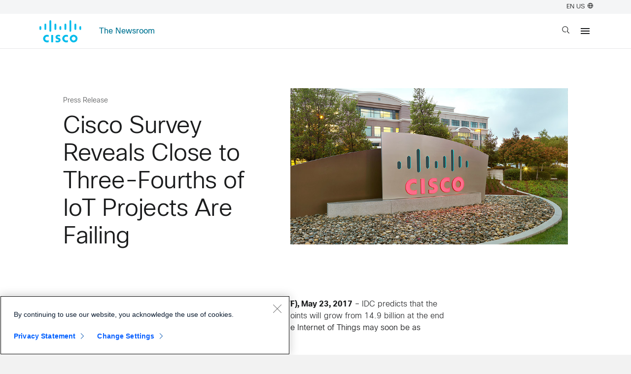

--- FILE ---
content_type: text/html;charset=utf-8
request_url: https://newsroom.cisco.com/c/r/newsroom/en/us/a/y2017/m05/cisco-survey-reveals-close-to-three-fourths-of-iot-projects-are-failing.html?ref=hackernoon.com
body_size: 21032
content:

<!DOCTYPE HTML>
<html lang="en-US">
    <head>
    <meta charset="UTF-8"/>
    <title>Cisco Survey Reveals Close to Three-Fourths of IoT Projects Are Failing</title>
    
    <meta name="description" content="Released at marquee industry event IoT World Forum, the survey data also reveals keys to IoT success"/>
    <meta name="template" content="press-release"/>
    <meta name="viewport" content="width=device-width, initial-scale=1"/>
    

    

    <script type="text/javascript" src="/c/dam/r/newsroom/en/us/js/page-start.js"></script>

  
    
<link rel="stylesheet" href="/etc/designs/r/newsroom/clientlibs/clientlib-hidecreateContact.min.css" type="text/css">
<link rel="stylesheet" href="/etc/designs/r/newsroom/clientlibs/clientlib-base.min.css" type="text/css">






<script>
  window.Newsroom = window.Newsroom || {}; 
  Object.assign(window.Newsroom, {
    migratedId: "1847422",
    migratedContentType:
      "press\u002Drelease",
    migratedUrl: "https:\/\/newsroom.cisco.com\/press\u002Drelease\u002Dcontent?type=webcontent\x26articleId=1847422",
    localeCountry: "US",
    localeLanguage: "en",
    isAuthor: false,
    enableTextToSpeach: false,
    enableReadTime: false
  });
    
</script>
<script>
  try {
    window.NewsroomContent = JSON.parse("{\x22tagObjects\x22:[],\x22hiResPhotoPaths\x22:[],\x22country\x22:[],\x22keywords\x22:[\x22Internet of Things\x22],\x22isInactive\x22:false,\x22jobTitle\x22:\x22Released at marquee industry event IoT World Forum, the survey data also reveals keys to IoT success\x22,\x22shortTitle\x22:\x22Cisco Survey Reveals Close to 3\/4ths of IoT Projects Are Failing\x22,\x22contentTypeObjects\x22:[{\x22path\x22:\x22newsroom:content_type\/news_release\x22,\x22title\x22:\x22Press Release\x22}],\x22primaryTopicTitle\x22:\x22newsroom:Topic\/Innovation Impact\/Networking\x22,\x22scopeCountry\x22:false,\x22enableTextToSpeach\x22:false,\x22path\x22:\x22\/c\/r\/newsroom\/en\/us\/a\/y2017\/m05\/cisco\u002Dsurvey\u002Dreveals\u002Dclose\u002Dto\u002Dthree\u002Dfourths\u002Dof\u002Diot\u002Dprojects\u002Dare\u002Dfailing.html\x22,\x22tag\x22:[],\x22audience\x22:[],\x22contentAuthors\x22:[],\x22facebookShareUrl\x22:\x22https:\/\/www.facebook.com\/sharer\/sharer.php?u=https%3A%2F%2Fnewsroom.cisco.com%2Fc%2Fr%2Fnewsroom%2Fen%2Fus%2Fa%2Fy2017%2Fm05%2Fcisco\u002Dsurvey\u002Dreveals\u002Dclose\u002Dto\u002Dthree\u002Dfourths\u002Dof\u002Diot\u002Dprojects\u002Dare\u002Dfailing.html\x22,\x22tags\x22:[],\x22primaryTopic\x22:\x22newsroom:topic\/innovation_impact\/networking\x22,\x22contentTypeIds\x22:[\x22newsroom:content_type\/news_release\x22],\x22localeLanguage\x22:\x22en\x22,\x22twitterText\x22:\x22Cisco Survey Reveals Close to Three\u002DFourths of IoT Projects Are Failing\x22,\x22priorityNarratives\x22:[],\x22thumbnailPublishLink\x22:\x22https:\/\/newsroom.cisco.com\/c\/dam\/r\/newsroom\/en\/us\/migrated\u002Dassets\/cisco_building_corporate_002\u002Djpg\u002D1889882\u002D1\u002D0.jpg\x22,\x22region\x22:[],\x22scopeRegion\x22:false,\x22contentAuthorThumbnailPath\x22:\x22\x22,\x22facebookText\x22:\x22Cisco Survey Reveals Close to Three\u002DFourths of IoT Projects Are Failing\x22,\x22podcastHosts\x22:[],\x22description\x22:\x22Released at marquee industry event IoT World Forum, the survey data also reveals keys to IoT success\x22,\x22localeCountry\x22:\x22US\x22,\x22title\x22:\x22Cisco Survey Reveals Close to Three\u002DFourths of IoT Projects Are Failing\x22,\x22getLinkedinShareUrl\x22:\x22https:\/\/www.linkedin.com\/shareArticle?mini=true\x26url=https%3A%2F%2Fnewsroom.cisco.com%2Fc%2Fr%2Fnewsroom%2Fen%2Fus%2Fa%2Fy2017%2Fm05%2Fcisco\u002Dsurvey\u002Dreveals\u002Dclose\u002Dto\u002Dthree\u002Dfourths\u002Dof\u002Diot\u002Dprojects\u002Dare\u002Dfailing.html\x26title=Cisco+Survey+Reveals+Close+to+3%2F4ths+of+IoT+Projects+Are+Failing\x26summary=Cisco+Survey+Reveals+Close+to+Three\u002DFourths+of+IoT+Projects+Are+Failing\x22,\x22thumbnailLink\x22:\x22\/c\/dam\/r\/newsroom\/en\/us\/migrated\u002Dassets\/cisco_building_corporate_002\u002Djpg\u002D1889882\u002D1\u002D0.jpg\x22,\x22subCategories\x22:[\x22Innovation Impact\/Networking\x22],\x22categories\x22:[\x22Innovation Impact\x22],\x22scopeGlobal\x22:true,\x22product\x22:[],\x22eyebrow\x22:\x22Networking\x22,\x22releaseDate\x22:\x222017\u002D05\u002D23T06:30:00Z\x22,\x22topics\x22:[\x22newsroom:Topic\/Innovation Impact\/Networking\/Internet of Things\x22],\x22categoryTitle\x22:\x22Innovation Impact\x22,\x22fullName\x22:\x22Cisco Survey Reveals Close to Three\u002DFourths of IoT Projects Are Failing\x22,\x22enableReadTime\x22:false,\x22publishLink\x22:\x22https:\/\/newsroom.cisco.com\/c\/r\/newsroom\/en\/us\/a\/y2017\/m05\/cisco\u002Dsurvey\u002Dreveals\u002Dclose\u002Dto\u002Dthree\u002Dfourths\u002Dof\u002Diot\u002Dprojects\u002Dare\u002Dfailing.html\x22,\x22firstContentType\x22:\x22Press Release\x22,\x22series\x22:[],\x22thumbnailPath\x22:\x22\/c\/dam\/r\/newsroom\/en\/us\/migrated\u002Dassets\/cisco_building_corporate_002\u002Djpg\u002D1889882\u002D1\u002D0.jpg\x22,\x22twitterShareUrl\x22:\x22https:\/\/twitter.com\/intent\/tweet?url=https%3A%2F%2Fnewsroom.cisco.com%2Fc%2Fr%2Fnewsroom%2Fen%2Fus%2Fa%2Fy2017%2Fm05%2Fcisco\u002Dsurvey\u002Dreveals\u002Dclose\u002Dto\u002Dthree\u002Dfourths\u002Dof\u002Diot\u002Dprojects\u002Dare\u002Dfailing.html\x26text=Cisco+Survey+Reveals+Close+to+Three\u002DFourths+of+IoT+Projects+Are+Failing\x22,\x22podcastGuests\x22:[],\x22topicIds\x22:[\x22newsroom:topic\/innovation_impact\/networking\/internet_of_things\x22],\x22scopes\x22:[\x22global\x22],\x22contentTypes\x22:[\x22Press Release\x22],\x22articleContacts\x22:[{\x22exportedElements\x22:{\x22facebook_url\x22:{\x22dataType\x22:\x22string\x22,\x22name\x22:\x22facebook_url\x22,\x22title\x22:\x22Facebook url\x22,\x22isMultiValue\x22:false,\x22exportedType\x22:\x22string\x22},\x22inactive\x22:{\x22dataType\x22:\x22boolean\x22,\x22name\x22:\x22inactive\x22,\x22title\x22:\x22Inactive\x22,\x22isMultiValue\x22:false,\x22value\x22:false,\x22exportedType\x22:\x22boolean\x22},\x22phone\x22:{\x22dataType\x22:\x22string\x22,\x22name\x22:\x22phone\x22,\x22title\x22:\x22Phone ( Use Format: +44 7919 013298 or +1 744\u002D123\u002D4567 )\x22,\x22isMultiValue\x22:false,\x22value\x22:\x22+1 617 595 8434\x22,\x22exportedType\x22:\x22string\x22},\x22topic\x22:{\x22dataType\x22:\x22string\x22,\x22name\x22:\x22topic\x22,\x22title\x22:\x22Specialty and Topic (comma separated) \x22,\x22isMultiValue\x22:false,\x22exportedType\x22:\x22string\x22},\x22location\x22:{\x22dataType\x22:\x22string\x22,\x22name\x22:\x22location\x22,\x22title\x22:\x22Country \x26 Location (comma separated) \x22,\x22isMultiValue\x22:false,\x22exportedType\x22:\x22string\x22},\x22linkedin_url\x22:{\x22dataType\x22:\x22string\x22,\x22name\x22:\x22linkedin_url\x22,\x22title\x22:\x22LinkedIn url\x22,\x22isMultiValue\x22:false,\x22exportedType\x22:\x22string\x22},\x22title\x22:{\x22dataType\x22:\x22string\x22,\x22name\x22:\x22title\x22,\x22title\x22:\x22Job Title\x22,\x22isMultiValue\x22:false,\x22value\x22:\x22Public Relations\x22,\x22exportedType\x22:\x22string\x22},\x22type\x22:{\x22dataType\x22:\x22string\x22,\x22name\x22:\x22type\x22,\x22title\x22:\x22Contact Type\x22,\x22isMultiValue\x22:true,\x22value\x22:[\x22newsroom:contact_type\/press\x22],\x22exportedType\x22:\x22string\x22},\x22region\x22:{\x22dataType\x22:\x22string\x22,\x22name\x22:\x22region\x22,\x22title\x22:\x22Region\x22,\x22isMultiValue\x22:true,\x22value\x22:[\x22newsroom:region\/americas\x22],\x22exportedType\x22:\x22string\x22},\x22twitter_url\x22:{\x22dataType\x22:\x22string\x22,\x22name\x22:\x22twitter_url\x22,\x22title\x22:\x22Twitter url\x22,\x22isMultiValue\x22:false,\x22exportedType\x22:\x22string\x22},\x22email\x22:{\x22dataType\x22:\x22string\x22,\x22name\x22:\x22email\x22,\x22title\x22:\x22Email\x22,\x22isMultiValue\x22:false,\x22value\x22:\x22cjohanse@cisco.com\x22,\x22exportedType\x22:\x22string\x22}},\x22description\x22:\x22\x22,\x22title\x22:\x22Christine Johansen\x22,\x22type\x22:\x22r\/newsroom\/models\/contact\x22},{\x22exportedElements\x22:{\x22facebook_url\x22:{\x22dataType\x22:\x22string\x22,\x22name\x22:\x22facebook_url\x22,\x22title\x22:\x22Facebook url\x22,\x22isMultiValue\x22:false,\x22exportedType\x22:\x22string\x22},\x22inactive\x22:{\x22dataType\x22:\x22boolean\x22,\x22name\x22:\x22inactive\x22,\x22title\x22:\x22Inactive\x22,\x22isMultiValue\x22:false,\x22exportedType\x22:\x22boolean\x22},\x22phone\x22:{\x22dataType\x22:\x22string\x22,\x22name\x22:\x22phone\x22,\x22title\x22:\x22Phone ( Use Format: +44 7919 013298 or +1 744\u002D123\u002D4567 )\x22,\x22isMultiValue\x22:false,\x22value\x22:\x22949\u002D823\u002D3787\x22,\x22exportedType\x22:\x22string\x22},\x22topic\x22:{\x22dataType\x22:\x22string\x22,\x22name\x22:\x22topic\x22,\x22title\x22:\x22Specialty and Topic (comma separated) \x22,\x22isMultiValue\x22:false,\x22exportedType\x22:\x22string\x22},\x22location\x22:{\x22dataType\x22:\x22string\x22,\x22name\x22:\x22location\x22,\x22title\x22:\x22Country \x26 Location (comma separated) \x22,\x22isMultiValue\x22:false,\x22exportedType\x22:\x22string\x22},\x22linkedin_url\x22:{\x22dataType\x22:\x22string\x22,\x22name\x22:\x22linkedin_url\x22,\x22title\x22:\x22LinkedIn url\x22,\x22isMultiValue\x22:false,\x22exportedType\x22:\x22string\x22},\x22title\x22:{\x22dataType\x22:\x22string\x22,\x22name\x22:\x22title\x22,\x22title\x22:\x22Job Title\x22,\x22isMultiValue\x22:false,\x22exportedType\x22:\x22string\x22},\x22type\x22:{\x22dataType\x22:\x22string\x22,\x22name\x22:\x22type\x22,\x22title\x22:\x22Contact Type\x22,\x22isMultiValue\x22:true,\x22value\x22:[\x22newsroom:contact_type\/analyst\x22],\x22exportedType\x22:\x22string\x22},\x22region\x22:{\x22dataType\x22:\x22string\x22,\x22name\x22:\x22region\x22,\x22title\x22:\x22Region\x22,\x22isMultiValue\x22:true,\x22value\x22:[\x22newsroom:region\/americas\x22],\x22exportedType\x22:\x22string\x22},\x22twitter_url\x22:{\x22dataType\x22:\x22string\x22,\x22name\x22:\x22twitter_url\x22,\x22title\x22:\x22Twitter url\x22,\x22isMultiValue\x22:false,\x22exportedType\x22:\x22string\x22},\x22email\x22:{\x22dataType\x22:\x22string\x22,\x22name\x22:\x22email\x22,\x22title\x22:\x22Email\x22,\x22isMultiValue\x22:false,\x22value\x22:\x22beculp@cisco.com\x22,\x22exportedType\x22:\x22string\x22}},\x22description\x22:\x22\x22,\x22title\x22:\x22Ben Culp\x22,\x22type\x22:\x22r\/newsroom\/models\/contact\x22},{\x22exportedElements\x22:{\x22facebook_url\x22:{\x22dataType\x22:\x22string\x22,\x22name\x22:\x22facebook_url\x22,\x22title\x22:\x22Facebook url\x22,\x22isMultiValue\x22:false,\x22exportedType\x22:\x22string\x22},\x22inactive\x22:{\x22dataType\x22:\x22boolean\x22,\x22name\x22:\x22inactive\x22,\x22title\x22:\x22Inactive\x22,\x22isMultiValue\x22:false,\x22exportedType\x22:\x22boolean\x22},\x22phone\x22:{\x22dataType\x22:\x22string\x22,\x22name\x22:\x22phone\x22,\x22title\x22:\x22Phone ( Use Format: +44 7919 013298 or +1 744\u002D123\u002D4567 )\x22,\x22isMultiValue\x22:false,\x22value\x22:\x22+1 408 527 7452\x22,\x22exportedType\x22:\x22string\x22},\x22topic\x22:{\x22dataType\x22:\x22string\x22,\x22name\x22:\x22topic\x22,\x22title\x22:\x22Specialty and Topic (comma separated) \x22,\x22isMultiValue\x22:false,\x22exportedType\x22:\x22string\x22},\x22location\x22:{\x22dataType\x22:\x22string\x22,\x22name\x22:\x22location\x22,\x22title\x22:\x22Country \x26 Location (comma separated) \x22,\x22isMultiValue\x22:false,\x22exportedType\x22:\x22string\x22},\x22linkedin_url\x22:{\x22dataType\x22:\x22string\x22,\x22name\x22:\x22linkedin_url\x22,\x22title\x22:\x22LinkedIn url\x22,\x22isMultiValue\x22:false,\x22exportedType\x22:\x22string\x22},\x22title\x22:{\x22dataType\x22:\x22string\x22,\x22name\x22:\x22title\x22,\x22title\x22:\x22Job Title\x22,\x22isMultiValue\x22:false,\x22exportedType\x22:\x22string\x22},\x22type\x22:{\x22dataType\x22:\x22string\x22,\x22name\x22:\x22type\x22,\x22title\x22:\x22Contact Type\x22,\x22isMultiValue\x22:true,\x22value\x22:[\x22newsroom:contact_type\/investor\x22],\x22exportedType\x22:\x22string\x22},\x22region\x22:{\x22dataType\x22:\x22string\x22,\x22name\x22:\x22region\x22,\x22title\x22:\x22Region\x22,\x22isMultiValue\x22:true,\x22value\x22:[\x22newsroom:region\/americas\x22],\x22exportedType\x22:\x22string\x22},\x22twitter_url\x22:{\x22dataType\x22:\x22string\x22,\x22name\x22:\x22twitter_url\x22,\x22title\x22:\x22Twitter url\x22,\x22isMultiValue\x22:false,\x22exportedType\x22:\x22string\x22},\x22email\x22:{\x22dataType\x22:\x22string\x22,\x22name\x22:\x22email\x22,\x22title\x22:\x22Email\x22,\x22isMultiValue\x22:false,\x22value\x22:\x22marilmor@cisco.com\x22,\x22exportedType\x22:\x22string\x22}},\x22description\x22:\x22\x22,\x22title\x22:\x22Marilyn Mora\x22,\x22type\x22:\x22r\/newsroom\/models\/contact\x22}]}");
  } catch(error) {
    window.NewsroomContent = {error};
    console.log(error);
  }
</script>


<script>  
  window.hideSidebar = false ;
  if (window.hideSidebar) {
    document.documentElement.classList.add("hide-sidebar");
  }
</script>




<meta name="accessLevel" content="Guest"/>
<meta name="accessLevel" content="Customer"/>
<meta name="accessLevel" content="Partner"/>
<meta name="locale" content="US"/>
<meta name="language" content="en"/>
<meta name="country" content="US"/>
<meta name="newsroom:topics" content="newsroom:Topic/Innovation Impact/Networking/Internet of Things"/>
<meta name="topicList" content="newsroom:Topic/Innovation Impact/Networking/Internet of Things"/>
<meta name="newsroom:primaryTopic" content="newsroom:Topic/Innovation Impact/Networking"/>
<meta name="newsroom:categories" content="Innovation Impact"/>
<meta name="categoryList" content="Innovation Impact"/>
<meta name="newsroom:subCategories" content="Innovation Impact/Networking"/>
<meta name="subCategoryList" content="Innovation Impact/Networking"/>
<meta name="newsroom:contentType" content="Press Release"/>
<meta name="contentTypeList" content="Press Release"/>
<meta name="newsroom:scopeCountry" content="false"/>
<meta name="newsroom:scopeRegion" content="false"/>
<meta name="newsroom:scopeGlobal" content="true"/>
<meta name="regionList"/>
<meta name="countryList"/>
<meta name="seriesList"/>
<meta name="audienceList"/>
<meta name="priorityNarrativeList"/>
<meta name="productList"/>
<meta name="tagList"/>
<meta name="newsroom:authorName"/>
<meta name="newsroom:authorLink"/>
<meta name="keywords" content="Internet of Things"/>
<meta name="keywordList" content="Internet of Things"/>
<meta name="newsroom:releaseDate" content="2017-05-23T06:30:00Z"/>
<meta name="date" content="Tue May 23 06:30:00 GMT 2017"/>
<meta name="lastModified" content="2021-12-14T11:40:32.095Z"/>

<meta property="twitter:site" content="@cisco"/>
<meta property="twitter:card" content="@cisco"/>
<meta property="twitter:card" content="summary_large_image"/>
<meta property="og:site" content="Newsroom"/>
<meta property="fb:app_id" content="117802754914960"/>
<meta property="article:publisher" content="https://www.facebook.com/cisco"/>
<meta property="AUTHOR" content="newsroom"/>
<meta property="twitter:title" content="Cisco Survey Reveals Close to 3/4ths of IoT Projects Are Failing"/>
<meta property="twitter:description" content="Released at marquee industry event IoT World Forum, the survey data also reveals keys to IoT success"/>
<meta property="og:description" content="Released at marquee industry event IoT World Forum, the survey data also reveals keys to IoT success"/>
<meta property="og:title" content="Cisco Survey Reveals Close to 3/4ths of IoT Projects Are Failing"/>
<meta property="og:type" content="Press Release"/>
<meta property="twitter:image" content="https://newsroom.cisco.com/c/dam/r/newsroom/en/us/migrated-assets/cisco_building_corporate_002-jpg-1889882-1-0.jpg"/>
<meta property="og:image" content="https://newsroom.cisco.com/c/dam/r/newsroom/en/us/migrated-assets/cisco_building_corporate_002-jpg-1889882-1-0.jpg"/>
<meta property="og:url" content="https://newsroom.cisco.com/c/r/newsroom/en/us/a/y2017/m05/cisco-survey-reveals-close-to-three-fourths-of-iot-projects-are-failing.html"/>


 
<script type="application/ld+json">
{
  "@type": "Organization",
  "name": "Cisco",
  "logo": {
    "@type": "ImageObject",
    "@context": "https://schema.org",
    "url": "https://newsroom.cisco.com/etc/designs/r/newsroom/clientlibs/clientlib-header/resources/img/cisco-logo.svg"
  },
  "@id": "https://newsroom.cisco.com/c/r/newsroom/en/us/a/y2017/m05/cisco-survey-reveals-close-to-three-fourths-of-iot-projects-are-failing.html#organization",
  "url": "https://www.cisco.com"
}
</script>
<script type="application/ld+json">
{
  "datePublished": "2017-05-23T06:30:00Z",
  "image": "https://newsroom.cisco.com/c/dam/r/newsroom/en/us/migrated-assets/cisco_building_corporate_002-jpg-1889882-1-0.jpg",
  "copyrightHolder": "Cisco",
  "@type": "Article",
  "author": [],
  "copyrightYear": 2017,
  "publisher": {"@id": "https://newsroom.cisco.com/c/r/newsroom/en/us/a/y2017/m05/cisco-survey-reveals-close-to-three-fourths-of-iot-projects-are-failing.html#organization"},
  "description": "Released at marquee industry event IoT World Forum, the survey data also reveals keys to IoT success",
  "@id": "https://newsroom.cisco.com/c/r/newsroom/en/us/a/y2017/m05/cisco-survey-reveals-close-to-three-fourths-of-iot-projects-are-failing.html",
  "@context": "https://schema.org",
  "headline": "Cisco Survey Reveals Close to Three-Fourths of IoT Projects Are Failing",
  "url": "https://newsroom.cisco.com/c/r/newsroom/en/us/a/y2017/m05/cisco-survey-reveals-close-to-three-fourths-of-iot-projects-are-failing.html"
}
</script>


<script type="text/javascript" src="//www.cisco.com/c/dam/cdc/t/ctm-core.js"></script>
<link rel="stylesheet" type="text/css" href="/c/dam/r/newsroom/en/us/css/newsroom.css"/>




  
  


    
    
    

    

    
    
    

    
    
</head>
    <body class="page-press-release page basicpage newsroom-template-press-release" id="page-press-release-30b4000ac9">
        
        
        
            




            



            
<div class="root container responsivegrid">

    
    
    
    <div id="container-fdb0e3e9a6" class="cmp-container">
        
        <div class="newsroom-component newsroom-xf newsroom-component--dark-transparent-top">
<div id="experiencefragment-233af473e5" class="cmp-experiencefragment cmp-experiencefragment--header">


    
    <div id="container-7f892433a8" class="cmp-container">
        


<div class="aem-Grid aem-Grid--12 aem-Grid--default--12 ">
    
    <div class="newsroom-component newsroom-html aem-GridColumn aem-GridColumn--default--12"><div></div>

    


<div class="newsroom-c-html" data-config-metrics-group="html">
  <style>
    header.header .nav__menu-primary-item-label-link {
        padding: 16px 16px 16px 16px;
    }
    header.header .nav__menu-primary-item-content.menu {
        margin-top: 17px;
    }
    
      /* START TOP NAV MOBILE START - */
    .mobile-new-menu {
      display: none;
    }
    
    .mobile-new-menu-nav {
      display: none;
      background-color: var(--color-background-primary);
      position: relative;
      align-self: center;
      width: 100%;
      z-index: 101;
    
      border-bottom: 1px solid #C3C4C5 !important;
      box-shadow: 0 2px 5px 0 rgba(0, 0, 0, 0.12) !important;
    }
    
    .mobile-new-menu-nav > label.menu-icon {
      display: block;
    }
    
    .mobile-new-menu-nav ul.mobile-menu-list {
      margin: 0;
      padding: 0;
      list-style: none;
      background-color: var(--color-background-primary);
    }
    
    .mobile-new-menu-nav .mobile-menu-list li label.mobile-menu-item-label {
      align-items: center;
      display: flex;
    }
    
    .mobile-new-menu-nav .mobile-menu-list li label.mobile-menu-item-label .mobile-menu-item-label-icon {
      margin-left: auto;
    }
    
    .mobile-new-menu-nav .mobile-menu-list li label.mobile-menu-item-label:hover .mobile-menu-item-label-text a { 
      cursor: pointer;
      color: var(--color-blue-50);
    }
    
    .mobile-new-menu-nav .mobile-menu-list li label.mobile-menu-item-label .mobile-menu-item-label-text a {
      display: block;
      text-decoration: none;
      color: var(--color-gray-100);
    }
    
    .mobile-new-menu-nav .mobile-menu-list li label {
      padding-right: 20px;
    }
    
    .mobile-new-menu-nav .mobile-menu-list li a {
      padding: 16px;
    }
    
    .mobile-new-menu-nav .mobile-menu-list li label,
    .mobile-new-menu-nav .mobile-menu-list li a {
      display: block;
      text-decoration: none;
      color: var(--color-gray-100);
    }
    
    .mobile-new-menu-nav li label:hover,
    .mobile-new-menu-nav li a:hover,
    .mobile-new-menu-nav .mobile-menu-checkbox:hover {
      cursor: pointer;
      color: var(--color-blue-50);
    }
    
    .mobile-new-menu-nav .logo {
      display: block;
      float: left;
      font-size: 2em;
      padding: 10px 20px;
      text-decoration: none;
    }
    
    /* menu */
    .mobile-new-menu-nav .mobile-menu-checkbox ~ .mobile-menu-list {
      clear: both;
      max-height: 0;
      transition: max-height 0.2s ease-out;
      display: flex;
      width: 100%;
      flex-direction: column;
    }
    
    .mobile-new-menu-nav .menu-checkbox ~ .mobile-menu-list {
      clear: both;
      max-height: 0;
      transition: max-height 0.3s ease-out;
      padding: 0 16px;
      display: flex;
      width: 100%;
      flex-direction: column;
    }
    
    /* menu icon */
    .mobile-new-menu-nav .menu-icon {
      cursor: pointer;
      float: right;
      padding: 28px 20px;
      position: relative;
      user-select: none;
    }
    
    .mobile-new-menu-nav .menu-icon .navicon {
      background: var(--color-gray-100);
      display: block;
      height: 2px;
      position: relative;
      transition: background 0.3s ease-out;
      width: 18px;
    }
    
    .mobile-new-menu-nav .menu-icon .navicon:before,
    .mobile-new-menu-nav .menu-icon .navicon:after {
      background: var(--color-gray-100);
      content: "";
      display: block;
      height: 100%;
      position: absolute;
      transition: all 0.3s ease-out;
      width: 100%;
    }
    
    .mobile-new-menu-nav .menu-icon .navicon:before {
      top: 5px;
    }
    
    .mobile-new-menu-nav .menu-icon .navicon:after {
      top: -5px;
    }
    
    /* menu btn */
    .mobile-new-menu-nav .mobile-menu-checkbox,
    .mobile-new-menu-nav .menu-checkbox {
      display: none;
    }
    
    .mobile-new-menu-nav .mobile-menu-checkbox:not(:checked) ~ ul.mobile-menu-list,
    .mobile-new-menu-nav .menu-checkbox:not(:checked) ~ ul.mobile-menu-list {
      overflow: hidden;
    }
    
    .mobile-new-menu-nav .mobile-menu-checkbox:checked ~ .mobile-menu-list.root {
      z-index: 101;
      position: absolute;
    
      border-bottom: 1px solid #C3C4C5 !important;
      box-shadow: 0 2px 5px 0 rgba(0, 0, 0, 0.12) !important;
    }
    
    .mobile-new-menu-nav .mobile-menu-checkbox:checked ~ .mobile-menu-list,
    .mobile-new-menu-nav .menu-checkbox:checked ~ .mobile-menu-list {
      max-height: 2048px;
      height: inherit;
    }
    
    #hamburger-menu.opened.menu-icon .navicon,
    .mobile-new-menu-nav .mobile-menu-checkbox:checked ~ .menu-icon .navicon {
      background: transparent;
    }
    
    #hamburger-menu.opened.menu-icon .navicon:before,
    .mobile-new-menu-nav .mobile-menu-checkbox:checked ~ .menu-icon .navicon:before {
      transform: rotate(-45deg);
    }
    
    #hamburger-menu.opened.menu-icon .navicon:after,
    .mobile-new-menu-nav .mobile-menu-checkbox:checked ~ .menu-icon .navicon:after {
      transform: rotate(45deg);
    }
    
    #hamburger-menu.opened.menu-icon:not(.steps) .navicon:before,
    #hamburger-menu.opened.menu-icon:not(.steps) .navicon:after,
    .mobile-new-menu-nav .mobile-menu-checkbox:checked ~ .menu-icon:not(.steps) .navicon:before,
    .mobile-new-menu-nav .mobile-menu-checkbox:checked ~ .menu-icon:not(.steps) .navicon:after {
      top: 0;
    }
    
    .mobile-new-menu-nav .menu-checkbox:checked ~ .mobile-menu-item-label > .mobile-menu-item-label-icon:after {
      transform: rotate(-135deg);
      transform-origin: 32% 93%;
      transition: all 0.2s cubic-bezier(0.39, 0.575, 0.565, 1);
      border-bottom: 2px solid #0070D2;
      border-right: 2px solid #0070D2;
    }
    
    .mobile-new-menu-nav .menu-checkbox ~ .mobile-menu-item-label > .mobile-menu-item-label-icon:after {
      border-bottom: 2px solid var(--color-gray-100);
      border-right: 2px solid var(--color-gray-100);
      content: "";
      display: inline-block;
      height: 9px;
      margin: 2.25px;
      transform: rotate(-45deg);
      transform-origin: 32% 93%;
      transition: all 0.2s cubic-bezier(0.39, 0.575, 0.565, 1);
      width: 9px;
    }
    
    /* .maxwidth {position: absolute; left: 0; right:0; width:100%; height:60px;} */
    
    .nav__menu-primary-items {
        align-items: center;
        display: flex;
        flex-direction: row;
    }
    
    .nav__menu-primary-item-label-link.menu-parent:hover ~ ul.nav__menu-primary-item-content:before, 
    .nav__menu-primary-item.root-level:hover ~ ul.nav__menu-primary-item-content:before, 
    ul.nav__menu-primary-item-content.menu:hover:before {
      content : "";
      position: absolute;
      left: 0;
      top: 0;
      width: 50%;
      height: 0;
      background: #0070D2;
    }
    
    .nav__branding-space-cisco-logo {
      min-width: 57px;
    }
    
    .mobile-menu-search {
      min-width: 20px;
    }

	.two-column:hover .two-column-submenu {
		display: flex !important;
		flex-wrap: wrap;
		justify-content: space-between;
		max-width: 370px;
		min-width: 370px;
	}
	.two-column:hover li {
		width:48%;
	}
	
    @media only screen and (max-width: 1312px) {
      header.header .mobile-menu {
        flex-flow: row !important;
      }
      
      .nav__menu-mobile-label-search,
      .mobile-new-menu,
      .mobile-new-menu-nav {
        display: contents;
      }
    
      #mobile-new-menu-nav { 
        display: none;
      }
    
      .mobile-only {
        display: none;
      }
    
      .mobile-menu-item-label-text .nav__menu-primary-item-label-link {
        background: transparent !important;
      }
    }
    
    @media only screen and (max-width: 767px) {
        .mobile-only {
          display: block;
        }
    
        .nav__primary {
          max-height: 71px;
          min-height: 71px;
          background-color: var(--color-background-primary) !important;
          border-bottom: 1px solid #C3C4C5 !important;
          box-shadow: 0 2px 5px 0 rgba(0, 0, 0, 0.12) !important;
        }
    
        .header .nav__menu-mobile-label-search .nav__menu-mobile-label-search-icon {
            visibility: visible !important;
          }
    
        .nav__menu-utility-item-link {
          font-style: var(--font-preset-body-s-style);
          line-height: var(--font-preset-body-s-line-height);
          font-weight: var(--font-preset-body-s-weight);
          letter-spacing: var(--font-preset-body-s-spacing);
          display: block;
          text-decoration: none;
          color: var(--color-gray-100);
          padding: 0 1em;
          font-size: 1.3rem;
          /* background: var(--color-background-primary) !important; */
          background: transparent !important;
        }
    
    }
    /* END TOP NAV MOBILE END - */
    </style>
    
    <header class="header" role="navigation">
      <div id="fw-skiplinks" class="">
        <ul class="container">
            <li><a id="skiplink-content" href="#fw-content-newsroom">Skip to content</a></li>
            <!-- <li><a id="skiplink-search" href="#nav__search-section">Skip to search</a></li> -->
            <li><a id="skiplink-footer" href="#fw-footer-newsroom" class="last">Skip to footer</a></li>
        </ul>
      </div>
      
    <!--/* Utilities Menu */-->
      <input class="nav__search-hidden-input" type="checkbox" id="menu-trigger-search" aria-hidden="true">
      <nav class="nav__utility">
        <ul class="nav__menu-utility">
          <!--/* <li class="nav__menu-utility-item" role="none"><a class="nav__menu-utility-item-link" href="#" role="menuitem">Log in</a></li> */-->
          <li class="nav__menu-utility-item">
            <button class="nav__menu-utility-item-link">
              EN US
              <span class="nav__utility-item-link--lang"></span>
            </button>
          </li>
        </ul>
      </nav>
      
      <!--/* Primary Menu */-->
      <nav class="nav__primary">
      <!--/* Branding-Logos Menu Section*/-->
        <div class="nav__menu-primary-items-branding">
          <div class="nav__branding-space-cisco" style="align-self: center;">
            <a class="nav__item-links" href="http://www.cisco.com/">
              <img class="nav__branding-space-cisco-logo" style="max-height: 45px;" src="/etc/designs/r/newsroom/clientlibs/clientlib-header/resources/img/cisco-logo.svg" alt="Cisco Logo">
            </a>
          </div>
          <div class="nav__branding-space-newsroom">
            <a class="nav__branding-space-newsroom-logo" href="https://newsroom.cisco.com/">
              The Newsroom
            </a>
          </div>
    
          <!--/* Desktop Menu Links Section*/-->
          <div id="nav__menu-primary-items" class="nav__menu-primary-items">
    
            <ul class="nav__menu-primary-item root-level">
              <a class="nav__menu-primary-item-label-link menu-parent" role="menuitem" tabindex="0" aria-haspopup="true" title="Innovation" href="/c/r/newsroom/en/us/filter-results.html?pt=newsroom:topic/innovation_impact">
              <!-- <li class="menu-parent" role="menuitem" tabindex="0" aria-haspopup="true" title="Innovation"><a class="nav__menu-primary-item-label-link" title="Innovation" href="/c/r/newsroom/en/us/innovation-impact.html"> -->
                Innovation
                <span class="arrow"></span>
              <!-- </a></li> -->
              </a>
              <ul class="nav__menu-primary-item-content menu" role="menu" aria-hidden="true">
                <li class="menu-item" role="menuitem" tabindex="-1"><a class="nav__menu-primary-item-link" href="/c/r/newsroom/en/us/filter-results.html?pt=newsroom:topic/innovation_impact/misc_tags/artificial_intelligence" aria-label="AI">AI</a></li>
				<li class="menu-item" role="menuitem" tabindex="-1"><a class="nav__menu-primary-item-link" href="/c/r/newsroom/en/us/filter-results.html?pt=newsroom:topic/innovation_impact/security" aria-label="Security">Security</a></li>
				<li class="menu-item" role="menuitem" tabindex="-1"><a class="nav__menu-primary-item-link" href="/c/r/newsroom/en/us/filter-results.html?pt=newsroom:topic/innovation_impact/networking" aria-label="Networking">Networking</a></li>                
                <li class="menu-item" role="menuitem" tabindex="-1"><a class="nav__menu-primary-item-link" href="/c/r/newsroom/en/us/filter-results.html?pt=newsroom:topic/innovation_impact/security/observability" aria-label="Observability">Observability</a></li>
				<li class="menu-item" role="menuitem" tabindex="-1"><a class="nav__menu-primary-item-link" href="/c/r/newsroom/en/us/filter-results.html?pt=newsroom:topic/innovation_impact/collaboration" aria-label="Collaboration">Collaboration</a></li>
              </ul>
            </ul>
    
            <ul class="nav__menu-primary-item root-level">
                    <a class="nav__menu-primary-item-label-link menu-parent" role="menuitem" tabindex="0" aria-haspopup="true" title="Impact" href="/c/r/newsroom/en/us/filter-results.html?pt=newsroom:topic/inside_cisco">
                <!-- <li class="menu-parent" role="menuitem" tabindex="0" aria-haspopup="true" title="Impact"><a class="nav__menu-primary-item-label-link" title="Impact" href="/c/r/newsroom/en/us/inside_cisco.html"> -->
                Impact
                <span class="arrow"></span>
              <!-- </a></li> -->
              </a>
              <ul class="nav__menu-primary-item-content menu" role="menu" aria-hidden="true">
                <li class="menu-item" role="menuitem" tabindex="-1"><a class="nav__menu-primary-item-link" href="/c/r/newsroom/en/us/filter-results.html?pt=newsroom:topic/inside_cisco/sustainability" aria-label="Energy & Sustainability">Energy & Sustainability</a></li>
				<li class="menu-item" role="menuitem" tabindex="-1"><a class="nav__menu-primary-item-link" href="/c/r/newsroom/en/us/filter-results.html?pt=newsroom:topic/innovation_impact/purpose" aria-label="Purpose">Purpose</a></li>
				<li class="menu-item" role="menuitem" tabindex="-1"><a class="nav__menu-primary-item-link" href="/c/r/newsroom/en/us/filter-results.html?pt=newsroom:topic/innovation_impact/customer_stories" aria-label="Customer Stories">Customer Stories</a></li>
				<li class="menu-item" role="menuitem" tabindex="-1"><a class="nav__menu-primary-item-link" href="/c/r/newsroom/en/us/people.html" aria-label="People@Cisco">People @ Cisco</a></li>
				<!-- <li class="menu-item" role="menuitem" tabindex="-1"><a class="nav__menu-primary-item-link" href="/c/r/newsroom/en/us/filter-results.html?pt=newsroom:topic/inside_cisco/inclusion_and_collaboration" aria-label="Inclusion">Inclusion</a></li> -->
                
              </ul>
            </ul>
    
            <ul class="nav__menu-primary-item root-level two-column">
              <a class="nav__menu-primary-item-label-link menu-parent" role="menuitem" tabindex="0" aria-haspopup="true" title="Media Center" href="/c/r/newsroom/en/us/press-releases.html">
             <!-- <li class="menu-parent" role="menuitem" tabindex="0" aria-haspopup="true"><a class="nav__menu-primary-item-label-link menu-parent" role="menuitem" tabindex="0" aria-haspopup="true" title="Media Center"  href="/c/r/newsroom/en/us/press_room.html"> -->
                Press Room
                <span class="arrow"></span>
              <!-- </a></li> -->
              </a>
              <ul class="nav__menu-primary-item-content menu two-column-submenu" role="menu" aria-hidden="true">
				<li class="menu-item" role="menuitem" tabindex="-1"><a class="nav__menu-primary-item-link" href="/c/r/newsroom/en/us/press-releases.html" aria-label="Contacts">Press Releases</a></li>
                <li class="menu-item" role="menuitem" tabindex="-1"><a class="nav__menu-primary-item-link" href="/c/r/newsroom/en/us/press-room/contacts.html" aria-label="Media Contacts">Media Contacts</a></li>
				<li class="menu-item" role="menuitem" tabindex="-1"><a class="nav__menu-primary-item-link" href="/c/r/newsroom/en/us/executives.html" aria-label="Executive Bios">Executive Bios</a></li>
                <li class="menu-item" role="menuitem" tabindex="-1"><a class="nav__menu-primary-item-link" href="/c/r/newsroom/en/us/filter-results.html?pt=newsroom:topic/inside_cisco/executive_insights" aria-label="Executive Insights">Executive Insights</a></li>
                <li class="menu-item" role="menuitem" tabindex="-1"><a class="nav__menu-primary-item-link" href="/c/r/newsroom/en/us/press-room/investor-relations.html" aria-label="Investor Relations">Investor Relations</a></li>
				<li class="menu-item" role="menuitem" tabindex="-1"><a class="nav__menu-primary-item-link" href="/c/r/newsroom/en/us/filter-results.html?pt=newsroom:topic/media_center/investor_relations/earnings" aria-label="Earnings">Earnings</a></li>
                <li class="menu-item" role="menuitem" tabindex="-1"><a class="nav__menu-primary-item-link" href="/c/r/newsroom/en/us/press-room/industry-analyst-relations.html" aria-label="Analyst Relations">Analyst Relations</a></li>
                <li class="menu-item" role="menuitem" tabindex="-1"><a class="nav__menu-primary-item-link" href="/c/r/newsroom/en/us/events.html" aria-label="Events">Events</a></li>
				<li class="menu-item" role="menuitem" tabindex="-1"><a class="nav__menu-primary-item-link" href="/c/r/newsroom/en/us/podcasts.html" aria-label="Events">TechBeat Podcasts</a></li>
                <li class="menu-item" role="menuitem" tabindex="-1"><a class="nav__menu-primary-item-link" href="https://www.flickr.com/photos/cisco_pics/albums/" aria-label="Event Images" target="_blank">Event Images</a></li>
                <li class="menu-item" role="menuitem" tabindex="-1"><a class="nav__menu-primary-item-link" href="https://bx.cisco.com/portals/bx-homepage" aria-label="Brand Exchange">Brand Exchange</a></li>
				<li class="menu-item" role="menuitem" tabindex="-1"><a class="nav__menu-primary-item-link" href="/c/r/newsroom/en/us/rss-feeds.html" aria-label="RSS Feed">RSS Feed</a></li>
              </ul>
            </ul>
    
            <ul class="nav__menu-primary-item root-level">
                    <a class="nav__menu-primary-item-label-link menu-parent" role="menuitem" tabindex="0" aria-haspopup="true" title="Blogs" href="/c/r/newsroom/en/us/index.html#featuredblogs">
                Blogs
                <span class="arrow"></span>
              </a>
              <ul class="nav__menu-primary-item-content menu" role="menu" aria-hidden="true">
                <li class="menu-item" role="menuitem" tabindex="-1"><a class="nav__menu-primary-item-link" href="/c/r/newsroom/en/us/index.html#featuredblogs" aria-label="Featured Blogs">Featured Blogs</a></li>
                <li class="menu-item" role="menuitem" tabindex="-1"><a class="nav__menu-primary-item-link" href="/c/r/newsroom/en/us/blogs.html" aria-label="All Cisco Blogs">All Cisco Blogs</a></li>
              </ul>
            </ul>
          </div>
        </div>
    
        <!--/* Toggle Mobile Hamburger Menu Links Section*/-->
        <div class="mobile-menu">
          <div class="mobile-menu-search" role="none">
            <label class="nav__menu-mobile-label-search" role="menubar" for="menu-trigger-search">
              <img class="nav__menu-mobile-label-search-icon" src="/etc/designs/r/newsroom/clientlibs/clientlib-header/resources/img/search-icon.svg" alt="Search Icon" href="#">
            </label>
          </div>
          
          <div class="mobile-new-menu-nav" aria-hidden="true">
            <label id="hamburger-menu" class="menu-icon" for="mobile-menu-checkbox" aria-label="Menu" data-text="Menu" aria-haspopup="true" aria-expanded="false"><span class="navicon"></span></label>
          </div>
        </div>
    
        <div class="nav__menu-primary">
          <div class="nav__menu-primary-items" style="margin-bottom: 0.1rem;">
            <div class="nav__menu-primary-item">
              <a class="nav__menu-primary-item-label-link" type="button" href="https://www.cisco.com/c/en/us/about/sitemap.html" style="margin-right: 5px;">Explore Cisco</a>
            </div>
    
            <button id="nav__menu-primary-item-search" class="nav__menu-primary-item">
              <!-- <label class="nav__menu-primary-item-label-search" for="menu-trigger-search" role="menuitem"> -->
                <svg xmlns="http://www.w3.org/2000/svg" width="20" height="20" viewBox="0 0 36 36" style="display: flex;">
                  <title id="nav__search-btn-title">Search</title>
                  <path d="M18.694 24.496a9.988 9.988 0 01-3.55.648c-5.524 0-10.002-4.477-10.001-10 0-5.524 4.477-10.002 10-10.001 5.524 0 10.001 4.477 10.001 10 0 2.721-1.177 5.256-2.94 7.06l7.92 7.92" stroke="#1B1C1D" stroke-width="2" fill="none" fill-rule="evenodd" stroke-linejoin="round"></path>
                </svg>
              <!-- </label> -->
            </button>
          </div>
        </div>
      </nav>
    
      <!-- MOBILE ONLY -->
      <div id="nav__search-section" class="nav__search" aria-hidden="true">
        <form class="nav__search-form" action="/c/r/newsroom/en/us/search.html" accept-charset="UTF-8" name="nav__search-form" method="get" role="search" aria-label="Sitewide Search">
            <div class="nav__search-inputs">
            <!-- <label for="nav__search-phrase" name="search" id="nav__search-label" class="nav__search-label">Search</label> -->
            <input id="nav__search-phrase" type="search" name="query" role="menuitem" placeholder="Search" value="" autocomplete="off" autocorrect="off" autocapitalize="off" spellcheck="false" maxlength="275" aria-describedby="screenreader-instruction" aria-owns="search-typeahead-list" aria-expanded="false" aria-autocomplete="both" aria-activedescendant="">
            <input type="hidden" name="locale" id="nav__search-locale" value="enUS">
            <input type="hidden" name="autosuggest" value="false">
            </div>
            <div class="nav__search-btns">
                <button id="nav__search-btn" value="Search" type="submit" role="menuitem" title="Search" aria-label="Search">
                    <svg xmlns="http://www.w3.org/2000/svg" width="28" height="28" viewBox="0 0 36 36" role="img" aria-labelledby="nav__search-btn-title" style="display: inline;">
                    <title id="nav__search-btn-title">Search</title>
                    <path d="M18.694 24.496a9.988 9.988 0 01-3.55.648c-5.524 0-10.002-4.477-10.001-10 0-5.524 4.477-10.002 10-10.001 5.524 0 10.001 4.477 10.001 10 0 2.721-1.177 5.256-2.94 7.06l7.92 7.92" stroke="#ffffff" stroke-width="2" fill="none" fill-rule="evenodd" stroke-linejoin="round"></path>
                    </svg>
                </button>
            </div>
        </form>
      </div>
    
      <nav id="mobile-new-menu-nav" class="mobile-new-menu-nav" aria-hidden="true">
        <input id="mobile-menu-checkbox" class="mobile-menu-checkbox" type="checkbox"/>
        <!-- <label class="menu-icon" for="mobile-menu-checkbox" aria-label="Menu" data-text="Menu" aria-haspopup="true" aria-expanded="false"><span class="navicon"></span></label> -->
        <ul class="mobile-menu-list root">
          <li>  
            <input type="checkbox" id="item-1" name="item-1" class="menu-checkbox">
            <label class="mobile-menu-item-label" for="item-1" aria-haspopup="true" aria-expanded="false">
              <span class="mobile-menu-item-label-text"><a href="/c/r/newsroom/en/us/filter-results.html?pt=newsroom:topic/innovation_impact" aria-label="Innovation">Innovation</a></span>
              <span class="mobile-menu-item-label-icon"></span>
            </label>
              <ul class="mobile-menu-list">
				<li><a href="/c/r/newsroom/en/us/filter-results.html?pt=newsroom:topic/innovation_impact/misc_tags/artificial_intelligence" aria-label="AI">AI</a></li>
                <li><a href="/c/r/newsroom/en/us/filter-results.html?pt=newsroom:topic/innovation_impact/security" aria-label="Security">Security</a></li>
                <li><a href="/c/r/newsroom/en/us/filter-results.html?pt=newsroom:topic/innovation_impact/networking" aria-label="Networking">Networking</a></li>
                <li><a href="/c/r/newsroom/en/us/filter-results.html?pt=newsroom:topic/innovation_impact/observability" aria-label="Observability">Observability</a></li>
				<li><a href="/c/r/newsroom/en/us/filter-results.html?pt=newsroom:topic/innovation_impact/collaboration" aria-label="Collaboration">Collaboration</a></li>
              </ul>
          </li>
          <li>  
            <input type="checkbox" id="item-2" name="item-2" class="menu-checkbox">
            <label class="mobile-menu-item-label" for="item-2" aria-haspopup="true" aria-expanded="false">
              <span class="mobile-menu-item-label-text"><a href="/c/r/newsroom/en/us/filter-results.html?pt=newsroom:topic/inside_cisco" aria-label="Impact">Impact</a></span>
              <span class="mobile-menu-item-label-icon"></span>
            </label>
              <ul class="mobile-menu-list">
                <li><a href="/c/r/newsroom/en/us/filter-results.html?pt=newsroom:topic/inside_cisco/sustainability" aria-label="Energy & Sustainability">Energy & Sustainability</a></li>
                <li><a href="/c/r/newsroom/en/us/filter-results.html?pt=newsroom:topic/innovation_impact/purpose" aria-label="Purpose">Purpose</a></li>
				<li><a href="/c/r/newsroom/en/us/filter-results.html?pt=newsroom:topic/innovation_impact/customer_stories" aria-label="Customer Stories">Customer Stories</a></li>
				<li><a href="/c/r/newsroom/en/us/people.html" aria-label="People@Cisco">People@Cisco</a></li>
                <!-- <li><a href="/c/r/newsroom/en/us/filter-results.html?pt=newsroom:topic/inside_cisco/inclusion_and_collaboration" aria-label="Inclusion">Inclusion</a></li> -->
              </ul>
          </li>
          <li>  
            <input type="checkbox" id="item-3" name="item-3" class="menu-checkbox">
            <label class="mobile-menu-item-label" for="item-3" aria-haspopup="true" aria-expanded="false">
              <span class="mobile-menu-item-label-text"><a href="/c/r/newsroom/en/us/press-releases.html" aria-label="Press Room">Press Room</a></span>
              <span class="mobile-menu-item-label-icon"></span>
            </label>
              <ul class="mobile-menu-list">
                <li><a href="/c/r/newsroom/en/us/press-releases.html" aria-label="Contacts">Press Releases</a></li>
                <li><a href="/c/r/newsroom/en/us/press-room/contacts.html" aria-label="Media Contacts">Media Contacts</a></li>
				<li><a href="/c/r/newsroom/en/us/executives.html" aria-label="Executive Bios">Executive Bios</a></li>
                <li><a href="/c/r/newsroom/en/us/filter-results.html?pt=newsroom:topic/inside_cisco/executive_insights" aria-label="Executive Insights">Executive Insights</a></li>
                <li><a href="/c/r/newsroom/en/us/press-room/investor-relations.html" aria-label="Investor Relations">Investor Relations</a></li>
				<li><a href="/c/r/newsroom/en/us/filter-results.html?pt=newsroom:topic/media_center/investor_relations/earnings" aria-label="Earnings">Earnings</a></li>
                <li><a href="/c/r/newsroom/en/us/press-room/industry-analyst-relations.html" aria-label="Analyst Relations">Analyst Relations</a></li>
                <li><a href="/c/r/newsroom/en/us/events.html" aria-label="Events">Events</a></li>
				<li><a href="/c/r/newsroom/en/us/podcasts.html" aria-label="TechBeat Podcasts">TechBeat Podcasts</a></li>
				<li><a href="https://www.flickr.com/photos/cisco_pics/albums/" target="_blank" aria-label="Event Images">Event Images</a></li>
                <li><a href="https://bx.cisco.com/portals/bx-homepage" aria-label="Brand Exchange">Brand Exchange</a></li>
                <li><a href="/c/r/newsroom/en/us/rss-feeds.html" aria-label="Customer Stories">RSS Feed</a></li>
              </ul>
          </li>
          <li>  
            <input type="checkbox" id="item-4" name="item-4" class="menu-checkbox">
            <label class="mobile-menu-item-label" for="item-4" aria-haspopup="true" aria-expanded="false">
              <span class="mobile-menu-item-label-text"><a href="/c/r/newsroom/en/us/index.html#featuredblogs" aria-label="Blogs" onclick="closeMobileMenu()">Blogs</a></span>
              <span class="mobile-menu-item-label-icon"></span>
            </label>
              <ul class="mobile-menu-list">
                  <li><a href="/c/r/newsroom/en/us/index.html#featuredblogs" aria-label="Featured Blogs" onclick="closeMobileMenu()">Featured Blogs</a></li>
                  <li><a href="/c/r/newsroom/en/us/blogs.html" aria-label="All Cisco Blogs">All Cisco Blogs</a></li>
              </ul>
          </li>
    
          <hr style="margin: 0;">
    
          <li>  
            <label class="mobile-menu-item-label" aria-haspopup="false" aria-expanded="false">
              <span class="mobile-menu-item-label-text"><a class="nav__menu-primary-item-label-link" type="button" href="https://www.cisco.com/c/en/us/about/sitemap.html" aria-label="Explore Cisco">Explore Cisco</a></span>
            </label>
          </li>
    
          <hr class="mobile-only" style="margin: 0;">
    
          <li class="mobile-only">  
            <label class="mobile-menu-item-label" aria-haspopup="false" aria-expanded="false">
              <span class="mobile-menu-item-label-text"><a class="nav__menu-utility-item-link" href="#" aria-label="Explore Cisco">EN US <span class="nav__utility-item-link--lang"></span></a></span>
            </label>
          </li>
        </ul>
    
      </nav>
      <!-- /MOBILE ONLY -->
    
    </header>
    
    <script>
    /* START - Close mobile menu - START */
      let mobileHamburgerMenuFlag = document.querySelector('#mobile-menu-checkbox');
      
      mobileHamburgerMenuFlag.addEventListener("change", (event) => {
    
      if(event.target.checked) {
        document.querySelector('#hamburger-menu').classList.add('opened');
        document.querySelector('#mobile-new-menu-nav').style.display = 'contents';
    
      } else {
        document.querySelector('#hamburger-menu').classList.remove('opened');
        document.querySelector('#mobile-new-menu-nav').style.display = 'none';
      }
      });
    
      function closeMobileMenu() {
        mobileHamburgerMenuFlag.click();
      }
    /* END - Close mobile menu - END */
    </script>
</div>
</div>

    
</div>

    </div>

    
</div>

    
</div>
<section class="newsroom-component newsroom-hero"><div></div>

    



<section data-cmp-is="hero" data-config-metrics-group="hero" class="newsroom-c-hero">
  <div class="newsroom-c-hero__body">
    <div class="newsroom-c-hero__eyebrow">
      
        News Release
      
      
      <div class="eyebrow-separator"></div>
      <div class="newsroom-c-author__releaseDate">
        May 22, 2017
      </div>
      
    </div>
    <h1 class="newsroom-c-hero__title">
      Cisco Survey Reveals Close to Three-Fourths of IoT Projects Are Failing
      
    </h1>
    <div class="newsroom-c-hero__text">
      Released at marquee industry event IoT World Forum, the survey data also reveals keys to IoT success
      
    </div>
  </div>
  
  
    
    
    <div class="newsroom-c-hero__image"><div></div>

    


<div class="newsroom-c-media-player">
  <div class="newsroom-c-media-player__container">
    <div class="newsroom-c-media-player__image">
<div data-cmp-is="image" data-cmp-lazythreshold="0" data-cmp-src="/c/r/newsroom/en/us/a/y2017/m05/cisco-survey-reveals-close-to-three-fourths-of-iot-projects-are-failing/_jcr_content/root/hero.coreimg{.width}.jpeg/1690311085762/cisco-building-corporate-002-jpg-1889882-1-0.jpeg" data-asset="/content/dam/r/newsroom/en/us/migrated-assets/cisco_building_corporate_002-jpg-1889882-1-0.jpg" data-title="cisco_building_corporate_002-jpg-1889882-1-0" id="image-6e449fbdf5" class="cmp-image" itemscope itemtype="http://schema.org/ImageObject">
    
        
            
            <img src="/c/dam/r/newsroom/en/us/migrated-assets/cisco_building_corporate_002-jpg-1889882-1-0.jpg" class="cmp-image__image" itemprop="contentUrl" data-cmp-hook-image="image" alt="cisco_building_corporate_002-jpg-1889882-1-0"/>
            
        
    
</div>

    

</div>
    
  </div>
</div>


</div>
  
</section>
</section>
<div class="container responsivegrid">

    
    <div id="container-21396bc395" class="cmp-container">
        


<div class="aem-Grid aem-Grid--12 aem-Grid--default--12 ">
    
    <div class="container responsivegrid newsroom-grid-wrapper aem-GridColumn aem-GridColumn--default--12">

    
    <div id="container-4640255343" class="cmp-container">
        


<div class="aem-Grid aem-Grid--12 aem-Grid--default--12 ">
    
    <div class="container responsivegrid aem-GridColumn--default--none aem-GridColumn aem-GridColumn--offset--default--0 aem-GridColumn--default--1">

    
    <div id="container-35d945dc8a" class="cmp-container">
        


<div class="aem-Grid aem-Grid--1 aem-Grid--default--1 ">
    
    <div class="newsroom-component newsroom-author aem-GridColumn aem-GridColumn--default--1"><div></div>

    



</div>

    
</div>

    </div>

    
</div>
<article class="container responsivegrid newsroom-article-body aem-GridColumn--default--none aem-GridColumn aem-GridColumn--default--8 aem-GridColumn--offset--default--1">

    
    <div id="container-68df4412ea" class="cmp-container">
        


<div class="aem-Grid aem-Grid--8 aem-Grid--default--8 ">
    
    <div class="newsroom-component newsroom-rte aem-GridColumn aem-GridColumn--default--8"><div></div>

    


<div class="newsroom-c-rte" data-config-metrics-group="rte">
  
    <html>
 <head></head>
 <body>
  <p><strong>LONDON - The Internet of Things World Forum (IoTWF)</strong><strong>, May 23, 2017</strong> – <span style="color:#343537">IDC predicts that the worldwide installed base of Internet of Things (IoT) endpoints will grow from 14.9 billion at the end of 2016 to more than 82 billion in 2025<sup>1</sup>. </span>At this rate, the Internet of Things may soon be as indispensable as the Internet itself.</p> 
  <p>Despite the forward momentum, a new study conducted by Cisco shows that <span style="color:black">60 percent of IoT initiatives stall at the Proof of Concept (PoC) stage and </span>only 26 percent of companies have had an IoT initiative that they considered a complete success. Even worse: a third of all completed projects were not considered a success.</p> 
  <p><span style="color:black">“It’s not for lack of trying,” said Rowan Trollope, </span>Senior Vice President and General Manager, IoT and Applications, Cisco<span style="color:black">. “But there are plenty of things we can do to get </span>more projects out of pilot and to complete success, and that’s what we’re here in London to do<span style="color:black">.”</span><br> <br> Cisco released the findings at IoT World Forum (IoTWF), an event where Cisco convenes the industry’s best, brightest and most passionate leaders with the goal of accelerating IoT. We surveyed 1,845 IT and business decision-makers in the United States, UK, and India across a range of industries — manufacturing, local government, retail/hospitality/sports, energy (utilities/oil &amp; gas/mining), transportation, and health care. All respondents worked for organizations that are implementing and/or have completed IoT initiatives. All were involved in the overall strategy or direction of at least one of their organization’s IoT initiatives. The goal was to gain insight into both the successes as well as the challenges that are impacting progress.</p> 
  <p><strong>Key Findings:</strong></p> 
  <p><strong>1 -</strong> <strong>The “human factor” matters.</strong> IoT may sound like it is all about technology, but human factors like culture, organization, and leadership&nbsp; are critical. In fact, three of the four top factors behind successful IoT projects had to do with people and relationships:<br> &nbsp;&nbsp;&nbsp;&nbsp;&nbsp;&nbsp;&nbsp;&nbsp;&nbsp;&nbsp;&nbsp;&nbsp;&nbsp; - <strong>Collaboration between IT and the business side</strong> was the #1 factor, cited by 54 percent.<br> &nbsp;&nbsp;&nbsp;&nbsp;&nbsp;&nbsp;&nbsp;&nbsp;&nbsp;&nbsp;&nbsp;&nbsp;&nbsp; - A <strong>technology-focused culture</strong>, stemming from top-down leadership and executive sponsorship, was called key by 49 percent.<br> &nbsp;&nbsp;&nbsp;&nbsp;&nbsp;&nbsp;&nbsp;&nbsp;&nbsp;&nbsp;&nbsp;&nbsp;&nbsp; - <strong>IoT expertise</strong>, whether internal or through external partnership, was selected by 48 percent.<br> <br> In addition, organizations with the most successful IoT initiatives leveraged <strong>ecosystem partnerships</strong> most widely. They used partners at every phase, from strategic planning to data analytics after rollout.<br> <br> Despite the strong agreement on the importance of collaboration among IT and business decision-makers, some interesting differences emerged:</p> 
  <p style="margin-left: 40px;"><br> - IT decision-makers place more importance on technologies, organizational culture, expertise, and vendors.<br> - Business decision-makers place greatest emphasis on strategy, business cases, processes, and milestones.&nbsp;<br> - IT decision-makers are more likely to think of IoT initiatives as successful. While 35 percent of IT decision-makers called their IoT initiatives a complete success, only 15 percent of business decision-makers did.</p> 
  <p><strong>2. Don’t Go It Alone.</strong> Sixty percent of respondents stressed that IoT initiatives often look good on paper but prove much more difficult than anyone expected. Top five challenges across all stages of implementation: time to completion, limited internal expertise, quality of data, integration across teams, and budget overruns. Our study found that the most successful organizations <strong>engage the IoT partner ecosystem at every stage, implying that strong partnerships throughout the process can smooth out the learning curve.</strong><br> <br> <span style="color:#3B4045">“We are seeing new IoT innovations almost every day,” said Inbar Lasser-Raab, VP of Cisco Enterprise Solutions Marketing. “</span><span style="color:black">We are connecting things that we never thought would be connected, creating incredible new value to industries.&nbsp; But where we see most of the opportunity, is where we partner with other vendors and create solutions that are not only connected but also share data. That shared data is the basis of a network of industries – sharing of insights to make tremendous gains for business and society, because no one company can solve this alone.”</span></p> 
  <p><strong>3. Reap the Benefits</strong><span style="color:#4F81BD">. &nbsp;</span><span style="color:black">When critical success factors come together, organizations are in position to reap a windfall in smart-data insights. </span></p> 
  <p><span style="color:black">Seventy-three percent of all participants are using data from IoT completed projects to improve their business. </span>Globally the top 3 benefits of IoT include improved customer satisfaction (70%), operational efficiencies (67%) and improved product / service quality (66%). In addition, improved profitability was the top <u>unexpected</u> benefit (39%)</p> 
  <p><strong><span style="color:black">4. Learn from the failures.</span></strong><span style="color:black"> Taking on these IoT projects has led to another unexpected benefit: 64 percent agreed that learnings from stalled or failed IoT initiatives have helped accelerate their organization’s investment in IoT.</span></p> 
  <p><span style="color:black">Despite the challenges, many in our survey are optimistic for the future of IoT — a trend that, for all its forward momentum, is still in its nascent stages of evolution. <strong>Sixty-one percent believe that we have barely begun to scratch the surface</strong> of what IoT technologies can do for their businesses.</span></p> 
  <p>To learn more about the survey, <a href="https://www.slideshare.net/CiscoBusinessInsights/journey-to-iot-value-76163389">go here</a></p> 
  <p>For more information on IoTWF, <a href="http://www.iotwf.com/">go here</a>.<br> To read about Cisco’s IoT Threat Defense, announced today at IoTWF, <a href="https://newsroom.cisco.com/press-release-content?type=webcontent&amp;articleId=1847304">go here</a>.</p> 
  <p>&nbsp;&nbsp;&nbsp;&nbsp;&nbsp;&nbsp;&nbsp;&nbsp;&nbsp;&nbsp;&nbsp;&nbsp;&nbsp;&nbsp;&nbsp;&nbsp;&nbsp;&nbsp;&nbsp;&nbsp;&nbsp;&nbsp;&nbsp;&nbsp;&nbsp;&nbsp;&nbsp;&nbsp;&nbsp;&nbsp;&nbsp;&nbsp;&nbsp;&nbsp;&nbsp;&nbsp;&nbsp;&nbsp;&nbsp;&nbsp;&nbsp;&nbsp;&nbsp;&nbsp;&nbsp;&nbsp;&nbsp;&nbsp;&nbsp;&nbsp;&nbsp;&nbsp;&nbsp;&nbsp;&nbsp;&nbsp;&nbsp;&nbsp;&nbsp;&nbsp;&nbsp;&nbsp;&nbsp;&nbsp;&nbsp;&nbsp;&nbsp;&nbsp;&nbsp;&nbsp;&nbsp;&nbsp;&nbsp;&nbsp;&nbsp;&nbsp;&nbsp;&nbsp;&nbsp;&nbsp;&nbsp; # # #</p> 
  <p><strong><span style="font-family:calibri,sans-serif; font-size:11.0pt">About IoTWF</span></strong><br> <span style="font-family:calibri,sans-serif; font-size:11.0pt">The Internet of Things World Forum (IoTWF) is an exclusive industry event, hosted by Cisco. The IoTWF is widely recognized as the premier thought leadership forum designed to Evangelize and Energize IoT. Known as a must-attend event for key stakeholders and innovators in business, government, and academia, IoTWF brings industry leaders together to collaborate, network, partner, and solve the challenges facing IoT.</span></p> 
  <p>Previously held in Barcelona, Chicago, and Dubai, in 2017, IoTWF moves to London, Europe's fastest growing technology capital. The 2017 IoTWF will explore the impact of IoT on business, technology and society and define a clear sense of the major priorities and challenges facing business as the world migrates towards IoT.</p> 
  <p>The IoTWF provides a unique thought leadership event, opening discussions and sharing the best practices on every front – flexibility, scalability, security, availability, and connectivity -- as individuals, companies, and governments accelerate and optimize their IoT deployments, driving dramatic gains in efficiency, economic value, and quality of life.</p> 
  <p><strong><span style="font-family:calibri,sans-serif; font-size:11.0pt">About Cisco</span></strong><br> <span style="font-family:calibri,sans-serif; font-size:11.0pt">Cisco (NASDAQ: CSCO) powers the world’s Internet experiences. We securely connect people, processes, data and things to enable innovation that benefits business and society. For more information, visit: </span><a href="http://thenetwork.cisco.com/"><span style="font-family:calibri,sans-serif; font-size:11.0pt">http://thenetwork.cisco.com</span></a><span style="font-family:calibri,sans-serif; font-size:11.0pt">.</span></p> 
  <p><span style="font-family:calibri,sans-serif; font-size:11.0pt">Cisco and the Cisco logo are trademarks or registered trademarks of Cisco and/or its affiliates in the U.S. and other countries. A listing of Cisco's trademarks can be found at www.cisco.com/go/trademarks. Third-party trademarks mentioned are the property of their respective owners. The use of the word partner does not imply a partnership relationship between Cisco and any other company.</span></p> 
  <p><sup><span style="font-family:calibri,sans-serif; font-size:11.0pt">1</span></sup><span style="font-family:calibri,sans-serif; font-size:11.0pt"> </span><span style="color:black; font-family:calibri light,sans-serif; font-size:11.0pt">Source: IDC </span><span style="color:black; font-family:calibri light,sans-serif; font-size:11.0pt">Worldwide Internet of Things Installed Base by Connectivity Forecast, 2017–2021, March 2017</span></p> 
 </body>
</html>
  
  
</div>
</div>
<section class="newsroom-component newsroom-references aem-GridColumn aem-GridColumn--default--8"><div></div>

    



  
</section>
<div class="newsroom-component newsroom-article-contacts aem-GridColumn aem-GridColumn--default--8"><div></div>

    




  <section class="newsroom-c-article-contacts" data-config-metrics-group="article-contacts">
    <h1 class="newsroom-c-article-contacts__title">
      Media Contacts
    </h1>
    <div class="newsroom-c-article-contacts__items">
      <div class="newsroom-c-article-contact" data-region="newsroom:region/americas" data-type="newsroom:contact_type/press">
        <div class="newsroom-c-article-contact__header">
          <h3 class="newsroom-c-article-contact__name">
            Christine Johansen
          </h3>
          <div class="newsroom-c-article-contact__sociallinks">
            
            
            
          </div>
          
        </div>
        <div class="newsroom-c-article-contact__description">
          Public Relations
        </div>
        <div class="newsroom-c-article-contact__phone">
          +1 617 595 8434
        </div>
        <div class="newsroom-c-article-contact__email">
          <a href="mailto:cjohanse@cisco.com">cjohanse@cisco.com</a>
        </div>
      </div>
<div class="newsroom-c-article-contact" data-region="newsroom:region/americas" data-type="newsroom:contact_type/analyst">
        <div class="newsroom-c-article-contact__header">
          <h3 class="newsroom-c-article-contact__name">
            Ben Culp
          </h3>
          <div class="newsroom-c-article-contact__sociallinks">
            
            
            
          </div>
          
        </div>
        <div class="newsroom-c-article-contact__description">
          
        </div>
        <div class="newsroom-c-article-contact__phone">
          949-823-3787
        </div>
        <div class="newsroom-c-article-contact__email">
          <a href="mailto:beculp@cisco.com">beculp@cisco.com</a>
        </div>
      </div>
<div class="newsroom-c-article-contact" data-region="newsroom:region/americas" data-type="newsroom:contact_type/investor">
        <div class="newsroom-c-article-contact__header">
          <h3 class="newsroom-c-article-contact__name">
            Marilyn Mora
          </h3>
          <div class="newsroom-c-article-contact__sociallinks">
            
            
            
          </div>
          
        </div>
        <div class="newsroom-c-article-contact__description">
          
        </div>
        <div class="newsroom-c-article-contact__phone">
          +1 408 527 7452
        </div>
        <div class="newsroom-c-article-contact__email">
          <a href="mailto:marilmor@cisco.com">marilmor@cisco.com</a>
        </div>
      </div>

    </div>
  </section>

</div>
<div class="newsroom-component newsroom-share aem-GridColumn--default--none aem-GridColumn aem-GridColumn--default--8 aem-GridColumn--offset--default--0"><div></div>

    


<div class="newsroom-c-share" data-cmp-is="share" data-config-metrics-group="share">
<div class="sidebar-header">Share on social</div>
<div class="articleSidebarSocial">
  <a href="https://www.linkedin.com/shareArticle?mini=true&url=https%3A%2F%2Fnewsroom.cisco.com%2Fc%2Fr%2Fnewsroom%2Fen%2Fus%2Fa%2Fy2017%2Fm05%2Fcisco-survey-reveals-close-to-three-fourths-of-iot-projects-are-failing.html&title=Cisco+Survey+Reveals+Close+to+3%2F4ths+of+IoT+Projects+Are+Failing&summary=Cisco+Survey+Reveals+Close+to+Three-Fourths+of+IoT+Projects+Are+Failing" target="_blank" class="newsroom-c-share__social-link articleSidebarSocialLinks"><img src="/etc/designs/r/newsroom/clientlibs/clientlib-icons/linkedin-sidebar.svg" alt="LinkedIn icon"/></a>
  <a class="newsroom-c-share__social-link articleSidebarSocialLinks" href="https://twitter.com/intent/tweet?url=https%3A%2F%2Fnewsroom.cisco.com%2Fc%2Fr%2Fnewsroom%2Fen%2Fus%2Fa%2Fy2017%2Fm05%2Fcisco-survey-reveals-close-to-three-fourths-of-iot-projects-are-failing.html&text=Cisco+Survey+Reveals+Close+to+Three-Fourths+of+IoT+Projects+Are+Failing" target="_blank"><img src="/etc/designs/r/newsroom/clientlibs/clientlib-icons/twitter-sidebar.svg" alt="Twitter icon"/></a>
  <a class="newsroom-c-share__social-link articleSidebarSocialLinks" href="https://www.facebook.com/sharer/sharer.php?u=https%3A%2F%2Fnewsroom.cisco.com%2Fc%2Fr%2Fnewsroom%2Fen%2Fus%2Fa%2Fy2017%2Fm05%2Fcisco-survey-reveals-close-to-three-fourths-of-iot-projects-are-failing.html" target="_blank"><img src="/etc/designs/r/newsroom/clientlibs/clientlib-icons/facebook-sidebar.svg" alt="Facebook icon"/></a>
  </div>
</div>
</div>

    
</div>

    </div>

    
</article>

    
</div>

    </div>

    
</div>

    
</div>

    </div>

    
</div>
<section class="newsroom-component newsroom-relatedarticles"><div></div>

    

<section class="cmp-relatedarticles" data-current="0" data-cmp-is="relatedarticles">
	<h1 class="cmp-relatedarticles__header">Related Content</h1>
	
	<div class="cmp-relatedarticles__items">
		<!-- <a class="prevItem hidden_opacity">
			<svg width="16" height="30" viewBox="0 0 16 30" fill="none" xmlns="http://www.w3.org/2000/svg">
				<path
					d="M14.5603 29C14.4272 28.9993 14.299 28.9495 14.2003 28.86L0.200347 14.86C0.152516 14.8151 0.114394 14.7609 0.0883341 14.7007C0.0622738 14.6405 0.0488281 14.5756 0.0488281 14.51C0.0488281 14.4444 0.0622738 14.3795 0.0883341 14.3193C0.114394 14.2591 0.152516 14.2049 0.200347 14.16L14.2003 0.160018C14.2938 0.068405 14.4195 0.0170898 14.5503 0.0170898C14.6812 0.0170898 14.8069 0.068405 14.9003 0.160018C14.9472 0.2065 14.9844 0.2618 15.0098 0.32273C15.0352 0.38366 15.0482 0.449013 15.0482 0.515018C15.0482 0.581024 15.0352 0.646377 15.0098 0.707307C14.9844 0.768236 14.9472 0.823537 14.9003 0.870018L1.21035 14.5L14.9103 28.19C15.0026 28.2852 15.0542 28.4125 15.0542 28.545C15.0542 28.6775 15.0026 28.8049 14.9103 28.9C14.8088 28.9729 14.6851 29.0082 14.5603 29Z"
					fill="#F4F5F6" />
			</svg>
		</a> -->
		
			
				<a href="/c/r/newsroom/en/us/a/y2024/m07/new-cisco-state-of-industrial-networking-report-reveals-ot-security-now-a-top-priority-for-cios.html" class="cmp-relatedarticles__item" data-id="0" data-content-type="Press Release" data-release-date="Jul 30, 2024">
					
					<div class="cmp-relatedarticles__image">
						
						<img src="/c/dam/r/newsroom/en/us/assets/a/y2024/m07/iot-report-final.jpg" class="cmp-relatedarticles__image__img" alt="Cisco State of Industrial Networking Report"/>
					</div>

					<div class="cmp-relatedarticles__title">
						Cisco State of Industrial Networking Report
					</div>
					<div class="cmp-relatedarticles__description">
						Cisco State of Industrial Networking report 
					</div>
					<div class="cmp-relatedarticles__meta">
						<div class="cmp-relatedarticles__category">
							Networking
						</div>
						<div class="cmp-relatedarticles__date">
							Jul 30, 2024
						</div>
					</div>
				</a>
			
		
			
				<a href="/c/r/newsroom/en/us/a/y2024/m04/cisco-takes-audience-experiences-to-the-next-level-at-nab-2024.html" class="cmp-relatedarticles__item" data-id="1" data-content-type="Video" data-release-date="Apr 10, 2024">
					
					<div class="cmp-relatedarticles__image">
						<img class="play-icon" src="/etc/designs/r/newsroom/clientlibs/clientlib-related-videos/img/play-icon.svg" alt="play icon"/>
						<img src="/c/dam/r/newsroom/en/us/assets/a/y2024/m04/Cisco-News-Now-Bryan-bedford-1200x675-graphic.jpg" class="cmp-relatedarticles__image__img" alt="Cisco takes audience experiences to the next level at NAB 2024"/>
					</div>

					<div class="cmp-relatedarticles__title">
						Cisco takes audience experiences to the next level at NAB 2024
					</div>
					<div class="cmp-relatedarticles__description">
						Bryan Bedford, Head of IoT and Verticals discusses how Cisco is transforming the sports and media industry with innovations like IP Fabric for Media, VisionEdge, network assurance, and more.
					</div>
					<div class="cmp-relatedarticles__meta">
						<div class="cmp-relatedarticles__category">
							Service Provider
						</div>
						<div class="cmp-relatedarticles__date">
							Apr 10, 2024
						</div>
					</div>
				</a>
			
		
			
				<a href="/c/r/newsroom/en/us/a/y2024/m03/connected-world-how-networks-power-our-digital-life.html" class="cmp-relatedarticles__item" data-id="2" data-content-type="Video" data-release-date="Mar 05, 2024">
					
					<div class="cmp-relatedarticles__image">
						<img class="play-icon" src="/etc/designs/r/newsroom/clientlibs/clientlib-related-videos/img/play-icon.svg" alt="play icon"/>
						<img src="https://img.youtube.com/vi/uFz2vKK0k90/hqdefault.jpg" class="cmp-relatedarticles__image__img" alt="Connected World: How Networks Power Our Digital Life"/>
					</div>

					<div class="cmp-relatedarticles__title">
						Connected World: How Networks Power Our Digital Life
					</div>
					<div class="cmp-relatedarticles__description">
						Tech journalist Diana Blass reports from Mobile World Congress 2024. Follow along as she demonstrates how the network is at the heart of connectivity. The foundation of change in our economy and society at large begins with the network, and Cisco is ready to drive into the future.
					</div>
					<div class="cmp-relatedarticles__meta">
						<div class="cmp-relatedarticles__category">
							Networking
						</div>
						<div class="cmp-relatedarticles__date">
							Mar 05, 2024
						</div>
					</div>
				</a>
			
		
		<!-- <a class="nextItem" data-sly-test="true">
			<svg width="16" height="31" viewBox="0 0 16 31" fill="none" xmlns="http://www.w3.org/2000/svg">
				<path
					d="M0.499813 30C0.40195 29.9986 0.306642 29.9685 0.225705 29.9135C0.144768 29.8585 0.0817623 29.7809 0.0444972 29.6904C0.00723219 29.5999 -0.00265274 29.5004 0.0160682 29.4044C0.0347891 29.3083 0.0812918 29.2198 0.149812 29.15L13.8498 15.5L0.199813 1.83996C0.105661 1.7458 0.0527665 1.61811 0.0527665 1.48496C0.0527665 1.35181 0.105661 1.22411 0.199813 1.12996C0.293964 1.0358 0.421662 0.98291 0.554813 0.98291C0.687964 0.98291 0.815661 1.0358 0.909813 1.12996L14.9098 15.13C14.9576 15.1748 14.9958 15.2291 15.0218 15.2893C15.0479 15.3495 15.0613 15.4144 15.0613 15.48C15.0613 15.5456 15.0479 15.6105 15.0218 15.6707C14.9958 15.7308 14.9576 15.7851 14.9098 15.83L0.849813 29.9C0.749855 29.9761 0.6249 30.0118 0.499813 30Z"
					fill="#F4F5F6" />
			</svg>
		</a>
		<a class="nextItem hidden_opacity" data-sly-test="false">
			<svg width="16" height="31" viewBox="0 0 16 31" fill="none" xmlns="http://www.w3.org/2000/svg">
				<path
					d="M0.499813 30C0.40195 29.9986 0.306642 29.9685 0.225705 29.9135C0.144768 29.8585 0.0817623 29.7809 0.0444972 29.6904C0.00723219 29.5999 -0.00265274 29.5004 0.0160682 29.4044C0.0347891 29.3083 0.0812918 29.2198 0.149812 29.15L13.8498 15.5L0.199813 1.83996C0.105661 1.7458 0.0527665 1.61811 0.0527665 1.48496C0.0527665 1.35181 0.105661 1.22411 0.199813 1.12996C0.293964 1.0358 0.421662 0.98291 0.554813 0.98291C0.687964 0.98291 0.815661 1.0358 0.909813 1.12996L14.9098 15.13C14.9576 15.1748 14.9958 15.2291 15.0218 15.2893C15.0479 15.3495 15.0613 15.4144 15.0613 15.48C15.0613 15.5456 15.0479 15.6105 15.0218 15.6707C14.9958 15.7308 14.9576 15.7851 14.9098 15.83L0.849813 29.9C0.749855 29.9761 0.6249 30.0118 0.499813 30Z"
					fill="#F4F5F6" />
			</svg>
		</a> -->
	</div>
</section></section>
<div class="container responsivegrid">

    
    <div id="container-4bf638908a" class="cmp-container">
        


<div class="aem-Grid aem-Grid--12 aem-Grid--default--12 ">
    
    <section class="newsroom-component newsroom-relatedmedia aem-GridColumn aem-GridColumn--default--12"><div></div>

    

<section data-current="0" class="newsroom-c-relatedmedia newsroom-c-relatedmedia-light" data-cmp-is="relatedmedia">
  <h1 class="newsroom-c-relatedmedia__header">Related Media</h1>
  
  <div class="newsroom-c-relatedmedia__items">
    <!-- <a class="prevItem hidden_opacity">
      <svg width="16" height="30" viewBox="0 0 16 30" fill="none" xmlns="http://www.w3.org/2000/svg">
        <path
          d="M14.5603 29C14.4272 28.9993 14.299 28.9495 14.2003 28.86L0.200347 14.86C0.152516 14.8151 0.114394 14.7609 0.0883341 14.7007C0.0622738 14.6405 0.0488281 14.5756 0.0488281 14.51C0.0488281 14.4444 0.0622738 14.3795 0.0883341 14.3193C0.114394 14.2591 0.152516 14.2049 0.200347 14.16L14.2003 0.160018C14.2938 0.068405 14.4195 0.0170898 14.5503 0.0170898C14.6812 0.0170898 14.8069 0.068405 14.9003 0.160018C14.9472 0.2065 14.9844 0.2618 15.0098 0.32273C15.0352 0.38366 15.0482 0.449013 15.0482 0.515018C15.0482 0.581024 15.0352 0.646377 15.0098 0.707307C14.9844 0.768236 14.9472 0.823537 14.9003 0.870018L1.21035 14.5L14.9103 28.19C15.0026 28.2852 15.0542 28.4125 15.0542 28.545C15.0542 28.6775 15.0026 28.8049 14.9103 28.9C14.8088 28.9729 14.6851 29.0082 14.5603 29Z"
          fill="#1b1c1d" />
      </svg>
    </a> -->
    
      
        <a href="/c/r/newsroom/en/us/a/y2024/m04/cisco-takes-audience-experiences-to-the-next-level-at-nab-2024.html" class="newsroom-c-relatedmedia__item" data-id="0">
          <div class="newsroom-c-relatedmedia__image image-format--16by9">
            <img class="play-icon" src="/etc/designs/r/newsroom/clientlibs/clientlib-related-videos/img/play-icon.svg"/>
            <img src="/c/dam/r/newsroom/en/us/assets/a/y2024/m04/Cisco-News-Now-Bryan-bedford-1200x675-graphic.jpg" alt="Cisco takes audience experiences to the next level at NAB 2024"/>
          </div>
          <!-- <div class="newsroom-c-relatedmedia__type">
            Video
          </div> -->
          <div class="newsroom-c-relatedmedia__title">
            Cisco takes audience experiences to the next level at NAB 2024
          </div>
          <div class="newsroom-c-relatedmedia__description">
            Bryan Bedford, Head of IoT and Verticals discusses how Cisco is transforming the sports and media industry with innovations like IP Fabric for Media, VisionEdge, network assurance, and more.
          </div>
          <div class="newsroom-c-relatedmedia__meta">
            <!-- <div class="newsroom-c-relatedmedia__tag">/content/dam/r/newsroom/en/us/assets/a/y2024/m04/Cisco-News-Now-Bryan-bedford-1200x675-graphic.jpg</div> -->
            <div class="newsroom-c-relatedmedia__tag">Video</div>
            <!-- <div class="newsroom-c-crelatedmedia__date"></div> -->
            <div class="newsroom-c-crelatedmedia__date">Apr 10, 2024</div>
          </div>
        </a>
      
    
      
        <a href="/c/r/newsroom/en/us/a/y2024/m03/connected-world-how-networks-power-our-digital-life.html" class="newsroom-c-relatedmedia__item" data-id="1">
          <div class="newsroom-c-relatedmedia__image image-format--16by9">
            <img class="play-icon" src="/etc/designs/r/newsroom/clientlibs/clientlib-related-videos/img/play-icon.svg"/>
            <img src="https://img.youtube.com/vi/uFz2vKK0k90/hqdefault.jpg" alt="Connected World: How Networks Power Our Digital Life"/>
          </div>
          <!-- <div class="newsroom-c-relatedmedia__type">
            Video
          </div> -->
          <div class="newsroom-c-relatedmedia__title">
            Connected World: How Networks Power Our Digital Life
          </div>
          <div class="newsroom-c-relatedmedia__description">
            Tech journalist Diana Blass reports from Mobile World Congress 2024. Follow along as she demonstrates how the network is at the heart of connectivity. The foundation of change in our economy and society at large begins with the network, and Cisco is ready to drive into the future.
          </div>
          <div class="newsroom-c-relatedmedia__meta">
            <!-- <div class="newsroom-c-relatedmedia__tag">https://img.youtube.com/vi/uFz2vKK0k90/hqdefault.jpg</div> -->
            <div class="newsroom-c-relatedmedia__tag">Video</div>
            <!-- <div class="newsroom-c-crelatedmedia__date"></div> -->
            <div class="newsroom-c-crelatedmedia__date">Mar 05, 2024</div>
          </div>
        </a>
      
    
      
        <a href="/c/r/newsroom/en/us/a/y2024/m03/cisco-network-on-display-at-mobile-world-congress-2024.html" class="newsroom-c-relatedmedia__item" data-id="2">
          <div class="newsroom-c-relatedmedia__image image-format--16by9">
            <img class="play-icon" src="/etc/designs/r/newsroom/clientlibs/clientlib-related-videos/img/play-icon.svg"/>
            <img src="/c/dam/r/newsroom/en/us/assets/a/y2024/m03/Cisco-News-Now-1200x675.png" alt="Cisco’s Network on Display at Mobile World Congress 2024"/>
          </div>
          <!-- <div class="newsroom-c-relatedmedia__type">
            Video
          </div> -->
          <div class="newsroom-c-relatedmedia__title">
            Cisco’s Network on Display at Mobile World Congress 2024
          </div>
          <div class="newsroom-c-relatedmedia__description">
            At Mobile World Congress 2024, Cisco announced network innovations in network sustainability in partnerships with Orange Business, TELUS, and Real Madrid.
          </div>
          <div class="newsroom-c-relatedmedia__meta">
            <!-- <div class="newsroom-c-relatedmedia__tag">/content/dam/r/newsroom/en/us/assets/a/y2024/m03/Cisco-News-Now-1200x675.png</div> -->
            <div class="newsroom-c-relatedmedia__tag">Video</div>
            <!-- <div class="newsroom-c-crelatedmedia__date"></div> -->
            <div class="newsroom-c-crelatedmedia__date">Mar 01, 2024</div>
          </div>
        </a>
      
    

    <!-- <a class="nextItem" data-sly-test="false">
      <svg width="16" height="31" viewBox="0 0 16 31" fill="none" xmlns="http://www.w3.org/2000/svg">
        <path
          d="M0.499813 30C0.40195 29.9986 0.306642 29.9685 0.225705 29.9135C0.144768 29.8585 0.0817623 29.7809 0.0444972 29.6904C0.00723219 29.5999 -0.00265274 29.5004 0.0160682 29.4044C0.0347891 29.3083 0.0812918 29.2198 0.149812 29.15L13.8498 15.5L0.199813 1.83996C0.105661 1.7458 0.0527665 1.61811 0.0527665 1.48496C0.0527665 1.35181 0.105661 1.22411 0.199813 1.12996C0.293964 1.0358 0.421662 0.98291 0.554813 0.98291C0.687964 0.98291 0.815661 1.0358 0.909813 1.12996L14.9098 15.13C14.9576 15.1748 14.9958 15.2291 15.0218 15.2893C15.0479 15.3495 15.0613 15.4144 15.0613 15.48C15.0613 15.5456 15.0479 15.6105 15.0218 15.6707C14.9958 15.7308 14.9576 15.7851 14.9098 15.83L0.849813 29.9C0.749855 29.9761 0.6249 30.0118 0.499813 30Z"
          fill="#1b1c1d" />
      </svg>
    </a>
    <a class="nextItem hidden_opacity" data-sly-test="true">
      <svg width="16" height="31" viewBox="0 0 16 31" fill="none" xmlns="http://www.w3.org/2000/svg">
        <path
          d="M0.499813 30C0.40195 29.9986 0.306642 29.9685 0.225705 29.9135C0.144768 29.8585 0.0817623 29.7809 0.0444972 29.6904C0.00723219 29.5999 -0.00265274 29.5004 0.0160682 29.4044C0.0347891 29.3083 0.0812918 29.2198 0.149812 29.15L13.8498 15.5L0.199813 1.83996C0.105661 1.7458 0.0527665 1.61811 0.0527665 1.48496C0.0527665 1.35181 0.105661 1.22411 0.199813 1.12996C0.293964 1.0358 0.421662 0.98291 0.554813 0.98291C0.687964 0.98291 0.815661 1.0358 0.909813 1.12996L14.9098 15.13C14.9576 15.1748 14.9958 15.2291 15.0218 15.2893C15.0479 15.3495 15.0613 15.4144 15.0613 15.48C15.0613 15.5456 15.0479 15.6105 15.0218 15.6707C14.9958 15.7308 14.9576 15.7851 14.9098 15.83L0.849813 29.9C0.749855 29.9761 0.6249 30.0118 0.499813 30Z"
          fill="#1b1c1d" />
      </svg>
    </a> -->
  </div>
</section></section>

    
</div>

    </div>

    
</div>
<div class="newsroom-component newsroom-xf newsroom-component--dark-transparent-top">
<div id="experiencefragment-8fd2a6535c" class="cmp-experiencefragment cmp-experiencefragment--footer">


    
    <div id="container-10df58bb55" class="cmp-container">
        


<div class="aem-Grid aem-Grid--12 aem-Grid--default--12 ">
    
    <div class="newsroom-component newsroom-html aem-GridColumn aem-GridColumn--default--12"><div></div>

    


<div class="newsroom-c-html" data-config-metrics-group="html">
  <style>
  .footer-lower__copyright {
    color: var(--color-gray-80);
  }
</style>

<footer id="fw-footer-newsroom">
<div class="footer">
<!--/* Desktop */-->
  <div class="footer-upper">
    <div class="footer-upper-links">
      <ul class="footer-upper-items">
        <!--/* <a class="footer-upper-item-link" href="https://www.cisco.com/c/en/us/about.html">About Cisco</a> */-->
        <li  ><p class="footer-upper-item-title">About Cisco</p></li>
        <li><a class="footer-upper-item-link" href="/c/r/newsroom/en/us/company.html">Company Overview</a></li>
        <li><a class="footer-upper-item-link" href="/c/r/newsroom/en/us/executives.html">Executive Team</a></li>
        <li><a class="footer-upper-item-link footer-upper__links-list__links--cdc" href="https://www.cisco.com">Cisco.com</a></li>
      </ul>

      <ul class="footer-upper-items">
        <!--/* <a class="footer-upper-item-link" href="/content/newsroom/en/us/press-kit">Press Kit</a> */-->
        <li> <p class="footer-upper-item-title">Press Kit</p></li>
         <li><a class="footer-upper-item-link" href="/c/r/newsroom/en/us/press-releases.html">Press Releases</a></li>
		 <li><a class="footer-upper-item-link" href="/c/r/newsroom/en/us/press-room/contacts.html">Media Contacts</a></li>
         <li><a class="footer-upper-item-link" href="/c/r/newsroom/en/us/press-room/industry-analyst-relations.html">Industry Analyst Relations</a></li>
         <li><a class="footer-upper-item-link" href="https://www.cisco.com/c/en/us/about/brand-center/logo-usage-guidelines.html">Logo Guidelines</a></li>
		 <li><a class="footer-upper-item-link" href="/c/r/newsroom/en/us/events.html">Upcoming Events</a></li>
     </ul>

     <ul class="footer-upper-items">
        <!--/* <a class="footer-upper-item-link" href="/content/newsroom/en/us/news">News</a> */-->
         <li><p class="footer-upper-item-title">News</p></li>
		 <li><a class="footer-upper-item-link" href="/c/r/newsroom/en/us/videos.html">Videos</a></li>
		 <li><a class="footer-upper-item-link" href="/c/r/newsroom/en/us/articles.html">Articles</a></li>
		 <li><a class="footer-upper-item-link" href="https://blogs.cisco.com/">Blogs</a></li>
		 <li><a class="footer-upper-item-link" href="/c/r/newsroom/en/us/podcasts.html">Podcasts</a></li>
		 <li><a class="footer-upper-item-link" href="/c/r/newsroom/en/us/people.html">People@Cisco</a></li>
     </ul>

     <ul class="footer-upper-items">
        <!--/* <a class="footer-upper-item-link" href="/content/newsroom/en/us/finantial-info">Financial Info</a> */-->
         <li><p class="footer-upper-item-title">Financial Info</p></li>
         <li><a class="footer-upper-item-link" href="/c/r/newsroom/en/us/filter-results.html?pt=newsroom:topic/media_center/investor_relations/earnings">Earnings</a></li>
         <li><a class="footer-upper-item-link" href="/c/r/newsroom/en/us/press-room/investor-relations.html">Investor Relations</a></li>
         
      </ul>
    </div>

    <div class="footer-upper-links-social">
      <a class="footer-upper__social__link" href="https://www.facebook.com/Cisco/" title="facebook" target="_self">
        <svg alt="facebook icon" class="footer-upper__social--svg-fill" width="10" height="19" viewBox="0 0 10 19" fill="none"
          xmlns="http://www.w3.org/2000/svg">
          <path
            d="M9.434 1.00012L9.412 3.86112H7.389C7.06747 3.86112 6.75909 3.98878 6.53163 4.21605C6.30418 4.44331 6.17627 4.75159 6.176 5.07312L6.162 7.36212H9.2L8.81 10.2391H6.176V17.9761H3.345V10.2391H0.515L0.5 7.36212H3.331L3.367 4.34912C3.34445 3.92052 3.40885 3.49178 3.55631 3.08871C3.70377 2.68564 3.93125 2.31656 4.22506 2.0037C4.51887 1.69083 4.87293 1.44063 5.26595 1.26816C5.65897 1.0957 6.08282 1.00452 6.512 1.00012H9.434Z"
            stroke="#ffffff" stroke-linejoin="round" /></svg></a>

      <a class="footer-upper__social__link" href="https://twitter.com/Cisco/" title="twitter" target="_self">
        <svg width="18" height="17" viewBox="0 0 18 17" fill="none" xmlns="http://www.w3.org/2000/svg" style="padding:1px">
          <g clip-path="url(#clip0_2861_32602)">
          <path d="M14.3885 1H16.9953L11.3002 7.35385L18 16H12.7541L8.64539 10.7562L3.94405 16H1.3357L7.42711 9.20385L1 1H6.37904L10.093 5.79308L14.3885 1ZM13.4736 14.4769H14.918L5.59417 2.44308H4.04413L13.4736 14.4769Z" stroke="white"/>
          </g>
          <defs>
          <clipPath id="clip0_2861_32602">
          <rect width="18" height="17" fill="white"/>
          </clipPath>
          </defs>
        </svg>
      </a>

      <a class="footer-upper__social__link" href="https://www.linkedin.com/company/cisco" title="linkedin" target="_self">
        <svg alt="linkedin icon" class="footer-upper__social--svg-fill" width="19" height="19" viewBox="0 0 19 19" fill="none"
          xmlns="http://www.w3.org/2000/svg">
          <path d="M17.5562 14.2471V12.1471C17.5902 12.8471 17.5782 13.5471 17.5562 14.2471Z" stroke="#ffffff"
            stroke-miterlimit="10" />
          <path
            d="M2.40005 4.64806C2.15859 4.66396 1.91642 4.63055 1.68829 4.54985C1.46016 4.46915 1.25084 4.34287 1.07308 4.17867C0.895326 4.01448 0.752851 3.81583 0.654335 3.59481C0.55582 3.37379 0.503325 3.13502 0.500048 2.89306C0.48555 2.64187 0.52411 2.39045 0.613219 2.15515C0.702329 1.91985 0.839989 1.70595 1.01724 1.52738C1.19449 1.34881 1.40736 1.20956 1.64199 1.11871C1.87662 1.02786 2.12776 0.98743 2.37905 1.00006C2.62115 0.991426 2.86246 1.03233 3.0882 1.12026C3.31393 1.20819 3.51933 1.3413 3.6918 1.51142C3.86426 1.68155 4.00017 1.88511 4.09117 2.10962C4.18218 2.33413 4.22638 2.57487 4.22105 2.81706C4.22847 3.05868 4.18652 3.29926 4.09776 3.52411C4.00901 3.74895 3.87531 3.95332 3.70485 4.12471C3.53439 4.29611 3.33076 4.43092 3.1064 4.52091C2.88205 4.6109 2.6417 4.65416 2.40005 4.64806Z"
            stroke="#ffffff" stroke-miterlimit="10" />
          <path d="M4.21712 6.95605H0.526123V17.9421H4.21712V6.95605Z" stroke="#ffffff" stroke-linejoin="round" />
          <path d="M10.1521 11.88V17.328C10.1171 15.508 10.1291 13.688 10.1521 11.88Z" stroke="#ffffff"
            stroke-miterlimit="10" />
          <path
            d="M17.5561 12.0821V17.9421H13.8781C13.8781 17.9421 13.8551 12.7801 13.7871 11.5891C13.7181 10.2041 12.9181 9.52906 12.1791 9.52906C11.8965 9.52668 11.6166 9.58365 11.3574 9.69629C11.0982 9.80893 10.8656 9.97472 10.6745 10.1829C10.4835 10.3912 10.3383 10.6372 10.2483 10.905C10.1583 11.1729 10.1255 11.4567 10.1521 11.7381C10.1291 13.5471 10.1521 17.9081 10.1521 17.9081H6.47412V6.93106H10.1521C10.1521 6.93106 10.1981 7.83106 10.2321 8.11006C10.8608 7.31281 11.7552 6.76832 12.7521 6.57606C13.6081 6.41278 14.4941 6.54611 15.2641 6.95406C15.8411 7.22614 16.34 7.63942 16.7148 8.15561C17.0896 8.6718 17.3281 9.27421 17.4081 9.90705C17.4972 10.6288 17.5466 11.3549 17.5561 12.0821Z"
            stroke="#ffffff" stroke-linejoin="round" /></svg></a>

      <a class="footer-upper__social__link" href="https://www.youtube.com/user/cisco" title="youtube" target="_self">
        <svg alt="youtube icon" class="footer-upper__social--svg-fill" width="19" height="14" viewBox="0 0 19 14" fill="none"
          xmlns="http://www.w3.org/2000/svg">
          <path
            d="M9.57811 1.00814C11.4781 0.979138 13.2611 1.06514 15.0461 1.20014C15.5263 1.19593 15.9944 1.35054 16.3776 1.6399C16.7608 1.92926 17.0377 2.33715 17.1651 2.80014C17.3086 3.38062 17.4066 3.97141 17.4581 4.56714C17.6413 6.62069 17.5569 8.68933 17.2071 10.7211C17.1964 11.028 17.1223 11.3293 16.9896 11.6061C16.8568 11.8829 16.6683 12.1293 16.4358 12.3298C16.2033 12.5303 15.9318 12.6806 15.6385 12.7711C15.3451 12.8617 15.0362 12.8907 14.7311 12.8561C10.9172 13.1061 7.09102 13.1061 3.27711 12.8561C1.47311 12.7251 0.713115 12.2301 0.606115 10.4181C0.444653 8.02002 0.465379 5.61312 0.668114 3.21814C0.70114 2.648 0.958813 2.1142 1.38468 1.7337C1.81054 1.3532 2.36987 1.15701 2.94011 1.18814C5.18511 1.00014 7.43311 0.984138 9.57811 1.00814ZM12.1331 6.98614L6.54111 4.04514V9.88214L12.1331 6.98614Z"
            stroke="#ffffff" stroke-linejoin="round" /></svg></a>

      <a class="footer-upper__social__link" href="https://www.instagram.com/cisco/" title="instagram" target="_self">
        <svg alt="instagram icon" class="footer-upper__social--svg-fill" width="18" height="19" viewBox="0 0 18 19" fill="none"
          xmlns="http://www.w3.org/2000/svg">
          <path
            d="M17.478 9.55911C17.478 8.26611 17.534 6.97111 17.466 5.68211C17.4681 5.07571 17.3496 4.47493 17.1174 3.91476C16.8851 3.35458 16.5438 2.84621 16.1132 2.41923C15.6826 1.99226 15.1713 1.65521 14.6092 1.42771C14.0471 1.20021 13.4453 1.08681 12.839 1.09411C10.2941 0.968776 7.74461 0.970779 5.19997 1.10011C4.59933 1.09404 4.00342 1.20685 3.44657 1.43206C2.88971 1.65726 2.38291 1.9904 1.95535 2.41229C1.52778 2.83419 1.18791 3.3365 0.955291 3.8903C0.722676 4.4441 0.601917 5.03844 0.599969 5.63911C0.461469 8.19557 0.461469 10.7577 0.599969 13.3141C0.601005 13.9143 0.720706 14.5083 0.952185 15.062C1.18366 15.6157 1.52235 16.1182 1.94876 16.5405C2.37516 16.9628 2.88087 17.2966 3.43679 17.5228C3.9927 17.7489 4.58784 17.8629 5.18797 17.8581C7.73403 17.9861 10.2849 17.9861 12.831 17.8581C13.4509 17.8643 14.0657 17.7452 14.6384 17.5078C15.2111 17.2705 15.7299 16.9198 16.1636 16.4769C16.5974 16.034 16.9372 15.508 17.1625 14.9304C17.3879 14.3529 17.4941 13.7358 17.475 13.1161C17.515 11.9301 17.482 10.7421 17.482 9.55511L17.478 9.55911Z"
            stroke="#ffffff" stroke-miterlimit="10" />
          <path
            d="M9.08695 5.57308C8.29978 5.56815 7.52881 5.79671 6.87151 6.22986C6.21421 6.66302 5.70007 7.28131 5.3941 8.0066C5.08812 8.73189 5.00404 9.53161 5.15247 10.3047C5.30091 11.0777 5.67521 11.7895 6.22805 12.3498C6.78089 12.9102 7.48746 13.2941 8.25844 13.453C9.02942 13.6119 9.83021 13.5387 10.5596 13.2426C11.289 12.9465 11.9142 12.4408 12.3562 11.7894C12.7982 11.138 13.0372 10.3702 13.043 9.58308C13.0482 9.05955 12.9499 8.54015 12.7536 8.05477C12.5574 7.5694 12.267 7.12764 11.8993 6.75493C11.5316 6.38222 11.0939 6.08592 10.6112 5.88309C10.1285 5.68025 9.6105 5.5749 9.08695 5.57308V5.57308Z"
            stroke="#ffffff" stroke-miterlimit="10" />
          <path
            d="M14.6939 4.57815C14.6784 4.74964 14.5965 4.90828 14.4658 5.02034C14.3351 5.1324 14.1658 5.18902 13.9939 5.17815C13.9048 5.17468 13.8174 5.15274 13.7372 5.11373C13.6571 5.07472 13.5858 5.01948 13.5281 4.95151C13.4704 4.88354 13.4274 4.80433 13.4019 4.71889C13.3764 4.63345 13.3689 4.54364 13.3799 4.45515C13.3857 4.36957 13.4092 4.28612 13.4489 4.21008C13.4886 4.13404 13.5437 4.06707 13.6106 4.0134C13.6775 3.95973 13.7549 3.92054 13.8377 3.89829C13.9206 3.87604 14.0071 3.87123 14.0919 3.88415C14.1773 3.88946 14.2607 3.91172 14.3374 3.94962C14.4141 3.98752 14.4824 4.04032 14.5384 4.10492C14.5945 4.16953 14.6371 4.24465 14.6638 4.3259C14.6905 4.40715 14.7007 4.4929 14.6939 4.57815Z"
            fill="#0D274D" /></svg></a>
    </div>
  </div>

  <div class="footer-middle">
    <hr class="footer-hr" />
  </div>

  <div class="footer-lower">
    <div class="footer-lower_links">
      <ul class="footer-lower__links-list">
        <li class="footer-lower__links-list__item">
          <a class="footer-lower__links-list__links" href="https://www.cisco.com/c/en/us/about/contact-cisco.html">Contacts</a>
        </li>
        <li class="footer-lower__links-list__item">
          <a class="footer-lower__links-list__links" href="https://secure.opinionlab.com/ccc01/o.asp?id=jBjOhqOJ">Feedback</a>
        </li>
        <li class="footer-lower__links-list__item">
          <a class="footer-lower__links-list__links" href="https://www.cisco.com/c/en/us/about/help.html">Help</a>
        </li>
        <li class="footer-lower__links-list__item">
          <a class="footer-lower__links-list__links" href="https://www.cisco.com/c/en/us/about/sitemap.html">Site
            Map</a>
        </li>
        <li class="footer-lower__links-list__item">
          <a class="footer-lower__links-list__links" href="https://www.cisco.com/c/en/us/about/legal/terms-conditions.html">Terms &amp; Conditions</a>
        </li>
        <li class="footer-lower__links-list__item">
          <a class="footer-lower__links-list__links" href="https://www.cisco.com/c/en/us/about/legal/privacy-full.html">Statement</a>
        </li>
        <li class="footer-lower__links-list__item">
          <a class="footer-lower__links-list__links" href="https://www.cisco.com/c/en/us/about/legal/privacy-full.html#cookies">Cookies</a>
        </li>
        <li class="footer-lower__links-list__item">
          <a class="footer-lower__links-list__links" href="https://www.cisco.com/c/en/us/about/legal/trademarks.html">Trademark</a>
        </li>
      </ul>

      <div class="footer-lower__copyright">
        @2025 Cisco Systems Inc.
      </div>
    </div>
  </div>

  <!--/* Mobile */-->
  <div class="footer-mobile">
    <div class="footer-upper-mobile">
      <div class="footer-upper-mobile_links">
        <ul class="footer-upper-mobile__links-list">
          <li class="footer-upper-mobile__links-list__item">
            <a class="footer-upper-mobile__links-list__links footer-upper-mobile__links-list__links--cdc" href="https://www.cisco.com/">Cisco.com</a>
          </li>
          <li class="footer-upper-mobile__links-list__item">
            <a class="footer-upper-mobile__links-list__links" href="/c/r/newsroom/en/us/company.html">Corporate Overview</a>
          </li>
          <li class="footer-upper-mobile__links-list__item">
            <a class="footer-upper-mobile__links-list__links" href="/c/r/newsroom/en/us/executives.html">Executive Team</a>
          </li>
          <li class="footer-upper-mobile__links-list__item">
            <a class="footer-upper-mobile__links-list__links" href="/c/r/newsroom/en/us/press-room/contacts.html">Media Contacts</a>
          </li>
          <li class="footer-upper-mobile__links-list__item">
            <a class="footer-upper-mobile__links-list__links" href="/c/r/newsroom/en/us/filter-results.html?pt=newsroom:topic/media_center/investor_relations/earnings">Earnings</a>
          </li>
        </ul>
      </div>

      <div class="footer-upper-mobile-links-social">
        <a class="footer-upper__social__link" href="https://www.facebook.com/Cisco/" title="facebook" target="_self">
          <svg alt="facebook icon" class="footer-upper__social--svg-fill" width="10" height="19" viewBox="0 0 10 19" fill="none"
            xmlns="http://www.w3.org/2000/svg">
            <path
              d="M9.434 1.00012L9.412 3.86112H7.389C7.06747 3.86112 6.75909 3.98878 6.53163 4.21605C6.30418 4.44331 6.17627 4.75159 6.176 5.07312L6.162 7.36212H9.2L8.81 10.2391H6.176V17.9761H3.345V10.2391H0.515L0.5 7.36212H3.331L3.367 4.34912C3.34445 3.92052 3.40885 3.49178 3.55631 3.08871C3.70377 2.68564 3.93125 2.31656 4.22506 2.0037C4.51887 1.69083 4.87293 1.44063 5.26595 1.26816C5.65897 1.0957 6.08282 1.00452 6.512 1.00012H9.434Z"
              stroke="#ffffff" stroke-linejoin="round" /></svg></a>

        <a class="footer-upper__social__link" href="https://twitter.com/Cisco/" title="twitter" target="_self">
          <svg alt="twitter icon" class="footer-upper__social--svg-fill" width="18" height="17" viewBox="0 0 18 17" fill="none"
            xmlns="http://www.w3.org/2000/svg">
            <g clip-path="url(#clip0_2861_32602)">
			<path d="M14.3885 1H16.9953L11.3002 7.35385L18 16H12.7541L8.64539 10.7562L3.94405 16H1.3357L7.42711 9.20385L1 1H6.37904L10.093 5.79308L14.3885 1ZM13.4736 14.4769H14.918L5.59417 2.44308H4.04413L13.4736 14.4769Z" stroke="white"/>
			</g>
			<defs>
			<clipPath id="clip0_2861_32602">
			<rect width="18" height="17" fill="white"/>
			</clipPath>
			</defs>
		   </svg>
        </a>

        <a class="footer-upper__social__link" href="https://www.linkedin.com/company/cisco" title="linkedin" target="_self">
          <svg alt="linkedin icon" class="footer-upper__social--svg-fill" width="19" height="19" viewBox="0 0 19 19" fill="none"
            xmlns="http://www.w3.org/2000/svg">
            <path d="M17.5562 14.2471V12.1471C17.5902 12.8471 17.5782 13.5471 17.5562 14.2471Z" stroke="#ffffff"
              stroke-miterlimit="10" />
            <path
              d="M2.40005 4.64806C2.15859 4.66396 1.91642 4.63055 1.68829 4.54985C1.46016 4.46915 1.25084 4.34287 1.07308 4.17867C0.895326 4.01448 0.752851 3.81583 0.654335 3.59481C0.55582 3.37379 0.503325 3.13502 0.500048 2.89306C0.48555 2.64187 0.52411 2.39045 0.613219 2.15515C0.702329 1.91985 0.839989 1.70595 1.01724 1.52738C1.19449 1.34881 1.40736 1.20956 1.64199 1.11871C1.87662 1.02786 2.12776 0.98743 2.37905 1.00006C2.62115 0.991426 2.86246 1.03233 3.0882 1.12026C3.31393 1.20819 3.51933 1.3413 3.6918 1.51142C3.86426 1.68155 4.00017 1.88511 4.09117 2.10962C4.18218 2.33413 4.22638 2.57487 4.22105 2.81706C4.22847 3.05868 4.18652 3.29926 4.09776 3.52411C4.00901 3.74895 3.87531 3.95332 3.70485 4.12471C3.53439 4.29611 3.33076 4.43092 3.1064 4.52091C2.88205 4.6109 2.6417 4.65416 2.40005 4.64806Z"
              stroke="#ffffff" stroke-miterlimit="10" />
            <path d="M4.21712 6.95605H0.526123V17.9421H4.21712V6.95605Z" stroke="#ffffff" stroke-linejoin="round" />
            <path d="M10.1521 11.88V17.328C10.1171 15.508 10.1291 13.688 10.1521 11.88Z" stroke="#ffffff"
              stroke-miterlimit="10" />
            <path
              d="M17.5561 12.0821V17.9421H13.8781C13.8781 17.9421 13.8551 12.7801 13.7871 11.5891C13.7181 10.2041 12.9181 9.52906 12.1791 9.52906C11.8965 9.52668 11.6166 9.58365 11.3574 9.69629C11.0982 9.80893 10.8656 9.97472 10.6745 10.1829C10.4835 10.3912 10.3383 10.6372 10.2483 10.905C10.1583 11.1729 10.1255 11.4567 10.1521 11.7381C10.1291 13.5471 10.1521 17.9081 10.1521 17.9081H6.47412V6.93106H10.1521C10.1521 6.93106 10.1981 7.83106 10.2321 8.11006C10.8608 7.31281 11.7552 6.76832 12.7521 6.57606C13.6081 6.41278 14.4941 6.54611 15.2641 6.95406C15.8411 7.22614 16.34 7.63942 16.7148 8.15561C17.0896 8.6718 17.3281 9.27421 17.4081 9.90705C17.4972 10.6288 17.5466 11.3549 17.5561 12.0821Z"
              stroke="#ffffff" stroke-linejoin="round" /></svg></a>

        <a class="footer-upper__social__link" href="https://www.youtube.com/user/cisco" title="youtube" target="_self">
          <svg alt="youtube icon" class="footer-upper__social--svg-fill" width="19" height="14" viewBox="0 0 19 14" fill="none"
            xmlns="http://www.w3.org/2000/svg">
            <path
              d="M9.57811 1.00814C11.4781 0.979138 13.2611 1.06514 15.0461 1.20014C15.5263 1.19593 15.9944 1.35054 16.3776 1.6399C16.7608 1.92926 17.0377 2.33715 17.1651 2.80014C17.3086 3.38062 17.4066 3.97141 17.4581 4.56714C17.6413 6.62069 17.5569 8.68933 17.2071 10.7211C17.1964 11.028 17.1223 11.3293 16.9896 11.6061C16.8568 11.8829 16.6683 12.1293 16.4358 12.3298C16.2033 12.5303 15.9318 12.6806 15.6385 12.7711C15.3451 12.8617 15.0362 12.8907 14.7311 12.8561C10.9172 13.1061 7.09102 13.1061 3.27711 12.8561C1.47311 12.7251 0.713115 12.2301 0.606115 10.4181C0.444653 8.02002 0.465379 5.61312 0.668114 3.21814C0.70114 2.648 0.958813 2.1142 1.38468 1.7337C1.81054 1.3532 2.36987 1.15701 2.94011 1.18814C5.18511 1.00014 7.43311 0.984138 9.57811 1.00814ZM12.1331 6.98614L6.54111 4.04514V9.88214L12.1331 6.98614Z"
              stroke="#ffffff" stroke-linejoin="round" /></svg></a>

        <a class="footer-upper__social__link" href="https://www.instagram.com/cisco/" title="instagram" target="_self">
          <svg alt="instagram icon" class="footer-upper__social--svg-fill" width="18" height="19" viewBox="0 0 18 19" fill="none"
            xmlns="http://www.w3.org/2000/svg">
            <path
              d="M17.478 9.55911C17.478 8.26611 17.534 6.97111 17.466 5.68211C17.4681 5.07571 17.3496 4.47493 17.1174 3.91476C16.8851 3.35458 16.5438 2.84621 16.1132 2.41923C15.6826 1.99226 15.1713 1.65521 14.6092 1.42771C14.0471 1.20021 13.4453 1.08681 12.839 1.09411C10.2941 0.968776 7.74461 0.970779 5.19997 1.10011C4.59933 1.09404 4.00342 1.20685 3.44657 1.43206C2.88971 1.65726 2.38291 1.9904 1.95535 2.41229C1.52778 2.83419 1.18791 3.3365 0.955291 3.8903C0.722676 4.4441 0.601917 5.03844 0.599969 5.63911C0.461469 8.19557 0.461469 10.7577 0.599969 13.3141C0.601005 13.9143 0.720706 14.5083 0.952185 15.062C1.18366 15.6157 1.52235 16.1182 1.94876 16.5405C2.37516 16.9628 2.88087 17.2966 3.43679 17.5228C3.9927 17.7489 4.58784 17.8629 5.18797 17.8581C7.73403 17.9861 10.2849 17.9861 12.831 17.8581C13.4509 17.8643 14.0657 17.7452 14.6384 17.5078C15.2111 17.2705 15.7299 16.9198 16.1636 16.4769C16.5974 16.034 16.9372 15.508 17.1625 14.9304C17.3879 14.3529 17.4941 13.7358 17.475 13.1161C17.515 11.9301 17.482 10.7421 17.482 9.55511L17.478 9.55911Z"
              stroke="#ffffff" stroke-miterlimit="10" />
            <path
              d="M9.08695 5.57308C8.29978 5.56815 7.52881 5.79671 6.87151 6.22986C6.21421 6.66302 5.70007 7.28131 5.3941 8.0066C5.08812 8.73189 5.00404 9.53161 5.15247 10.3047C5.30091 11.0777 5.67521 11.7895 6.22805 12.3498C6.78089 12.9102 7.48746 13.2941 8.25844 13.453C9.02942 13.6119 9.83021 13.5387 10.5596 13.2426C11.289 12.9465 11.9142 12.4408 12.3562 11.7894C12.7982 11.138 13.0372 10.3702 13.043 9.58308C13.0482 9.05955 12.9499 8.54015 12.7536 8.05477C12.5574 7.5694 12.267 7.12764 11.8993 6.75493C11.5316 6.38222 11.0939 6.08592 10.6112 5.88309C10.1285 5.68025 9.6105 5.5749 9.08695 5.57308V5.57308Z"
              stroke="#ffffff" stroke-miterlimit="10" />
            <path
              d="M14.6939 4.57815C14.6784 4.74964 14.5965 4.90828 14.4658 5.02034C14.3351 5.1324 14.1658 5.18902 13.9939 5.17815C13.9048 5.17468 13.8174 5.15274 13.7372 5.11373C13.6571 5.07472 13.5858 5.01948 13.5281 4.95151C13.4704 4.88354 13.4274 4.80433 13.4019 4.71889C13.3764 4.63345 13.3689 4.54364 13.3799 4.45515C13.3857 4.36957 13.4092 4.28612 13.4489 4.21008C13.4886 4.13404 13.5437 4.06707 13.6106 4.0134C13.6775 3.95973 13.7549 3.92054 13.8377 3.89829C13.9206 3.87604 14.0071 3.87123 14.0919 3.88415C14.1773 3.88946 14.2607 3.91172 14.3374 3.94962C14.4141 3.98752 14.4824 4.04032 14.5384 4.10492C14.5945 4.16953 14.6371 4.24465 14.6638 4.3259C14.6905 4.40715 14.7007 4.4929 14.6939 4.57815Z"
              fill="#0D274D" /></svg></a>
      </div>
    </div>

    <div class="footer-middle-mobile">
      <hr class="footer-mobile-hr" />
    </div>
  
    <div class="footer-lower-mobile">
      <div class="footer-lower-mobile_links">
        <ul class="footer-lower-mobile__links-list">
          <li class="footer-lower-mobile__links-list__item">
            <a class="footer-lower-mobile__links-list__links" href="https://www.cisco.com/c/en/us/about/contact-cisco.html">Contacts</a>
          </li>
          <li class="footer-lower-mobile__links-list__item">
            <a class="footer-lower-mobile__links-list__links" href="https://secure.opinionlab.com/ccc01/o.asp?id=jBjOhqOJ">Feedback</a>
          </li>
          <li class="footer-lower-mobile__links-list__item">
            <a class="footer-lower-mobile__links-list__links" href="https://www.cisco.com/c/en/us/about/help.html">Help</a>
          </li>
          <li class="footer-lower-mobile__links-list__item">
            <a class="footer-lower-mobile__links-list__links" href="https://www.cisco.com/c/en/us/about/sitemap.html">Site
              Map</a>
          </li>
          <li class="footer-lower-mobile__links-list__item">
            <a class="footer-lower-mobile__links-list__links" href="https://www.cisco.com/c/en/us/about/legal/terms-conditions.html">Terms &amp; Conditions</a>
          </li>
          <li class="footer-lower-mobile__links-list__item">
            <a class="footer-lower-mobile__links-list__links" href="https://www.cisco.com/c/en/us/about/legal/privacy-full.html">Statement</a>
          </li>
          <li class="footer-lower-mobile__links-list__item">
            <a class="footer-lower-mobile__links-list__links" href="https://www.cisco.com/c/en/us/about/legal/privacy-full.html#cookies">Cookies</a>
          </li>
          <li class="footer-lower-mobile__links-list__item">
            <a class="footer-lower-mobile__links-list__links" href="https://www.cisco.com/c/en/us/about/legal/trademarks.html">Trademark</a>
          </li>
        </ul>

        <div class="footer-lower-mobile__copyright">
          @2025 Cisco Systems Inc.
        </div>
      </div>
    </div>
  </div>
  
</div>
</footer>

<!-- Taboola Pixel Code -->
  <script type='text/javascript'>
    window._tfa = window._tfa || [];
    window._tfa.push({notify: 'event', name: 'page_view', id: 1166186});
    !function (t, f, a, x) {
           if (!document.getElementById(x)) {
              t.async = 1;t.src = a;t.id=x;f.parentNode.insertBefore(t, f);
           }
    }(document.createElement('script'),
    document.getElementsByTagName('script')[0],
    '//cdn.taboola.com/libtrc/unip/1166186/tfa.js',
    'tb_tfa_script');
  </script>
<!-- End of Taboola Pixel Code -->

<!-- Twitter universal website tag code -->
<script>
!function(e,t,n,s,u,a){e.twq||(s=e.twq=function(){s.exe?s.exe.apply(s,arguments):s.queue.push(arguments);
},s.version='1.1',s.queue=[],u=t.createElement(n),u.async=!0,u.src='//static.ads-twitter.com/uwt.js',
a=t.getElementsByTagName(n)[0],a.parentNode.insertBefore(u,a))}(window,document,'script');
// Insert Twitter Pixel ID and Standard Event data below
twq('init','o9nfj');
twq('track','PageView');
</script>
<!-- End Twitter universal website tag code -->

<!-- LinkedIn universal website tag code -->
<script type="text/javascript">
_linkedin_partner_id = "4584657";
window._linkedin_data_partner_ids = window._linkedin_data_partner_ids || [];
window._linkedin_data_partner_ids.push(_linkedin_partner_id);
</script><script type="text/javascript">
(function(l) {
if (!l){window.lintrk = function(a,b){window.lintrk.q.push([a,b])};
window.lintrk.q=[]}
var s = document.getElementsByTagName("script")[0];
var b = document.createElement("script");
b.type = "text/javascript";b.async = true;
b.src = "https://snap.licdn.com/li.lms-analytics/insight.min.js";
s.parentNode.insertBefore(b, s);})(window.lintrk);
</script>
<noscript>
<img height="1" width="1" style="display:none;" alt="" src="https://px.ads.linkedin.com/collect/?pid=4584657&fmt=gif"/>
</noscript>
<!-- End LinkedIn universal website tag code -->
<script>
  ////////////// Start - Executives Landing Page Hot Fixes /////////////
	
	if(window.location.href.indexOf("/executives/") > -1) 
	{
	  document.querySelectorAll(".short__biotext__exec-name").forEach((executive) => {
		const name = executive.textContent.trim();
		//console.log("ssshoda"+name);
		executive.innerHTML="<h1>" + name +"</h1>";
	  });
	}
  
//////////////End - Executives Landing Page Hot Fixes /////////////
</script>
</div>
</div>

    
</div>

    </div>

    
</div>

    
</div>

        
    </div>

</div>


            
    
    

    
    
<script src="/etc.clientlibs/clientlibs/granite/jquery.min.js"></script>
<script src="/etc.clientlibs/clientlibs/granite/jquery/granite.min.js"></script>
<script src="/etc.clientlibs/foundation/clientlibs/jquery.min.js"></script>
<script src="/etc/designs/r/newsroom/clientlibs/clientlib-base.min.js"></script>




    
<script type="text/javascript" src="/c/dam/r/newsroom/en/us/js/page-end.js"></script>
<script type="module" src="/c/dam/r/newsroom/en/us/js/page-end-module.js"></script>
<script type="text/javascript" src="//www.cisco.com/c/dam/cdc/t/ctm.js"></script>





    

    

    
    

            

        
    </body>
</html>


--- FILE ---
content_type: text/css
request_url: https://newsroom.cisco.com/etc/designs/r/newsroom/clientlibs/clientlib-hidecreateContact.min.css
body_size: -198
content:
.newsroom-c-contacts__create-new-contact{display:none !important}

--- FILE ---
content_type: text/css
request_url: https://newsroom.cisco.com/etc/designs/r/newsroom/clientlibs/clientlib-base.min.css
body_size: 34913
content:
@charset "UTF-8";.cmp-tabs__tablist{display:flex;flex-wrap:wrap;padding-left:0;list-style:none}
.cmp-tabs__tab{box-sizing:border-box;border-bottom:1px solid transparent;padding:.5rem 1rem;cursor:pointer}
.cmp-tabs__tab--active{border-color:inherit}
.cmp-tabs__tabpanel{display:none}
.cmp-tabs__tabpanel--active{display:block}
.cmp-image__image{width:100%}
.checkered{background-image:linear-gradient(45deg,#000 25%,transparent 25%),linear-gradient(135deg,#000 25%,transparent 25%),linear-gradient(45deg,transparent 75%,#000 75%),linear-gradient(135deg,transparent 75%,#000 75%);background-size:110px 110px;background-position:0 0,55px 0,55px -55px,0 55px}
.aem-Grid{display:block;width:100%}
.aem-Grid::before,.aem-Grid::after{display:table;content:" "}
.aem-Grid::after{clear:both}
.aem-Grid-newComponent{clear:both;margin:0}
.aem-GridColumn{box-sizing:border-box;clear:both}
.aem-GridShowHidden>.aem-Grid>.aem-GridColumn{display:block !important}
.aem-Grid.aem-Grid--1>.aem-GridColumn.aem-GridColumn--default--1{float:left;clear:none;width:100%}
.aem-Grid.aem-Grid--1>.aem-GridColumn.aem-GridColumn--offset--default--0{margin-left:0}
.aem-Grid.aem-Grid--1>.aem-GridColumn.aem-GridColumn--offset--default--1{margin-left:100%}
.aem-Grid.aem-Grid--2>.aem-GridColumn.aem-GridColumn--default--1{float:left;clear:none;width:50%}
.aem-Grid.aem-Grid--2>.aem-GridColumn.aem-GridColumn--default--2{float:left;clear:none;width:100%}
.aem-Grid.aem-Grid--2>.aem-GridColumn.aem-GridColumn--offset--default--0{margin-left:0}
.aem-Grid.aem-Grid--2>.aem-GridColumn.aem-GridColumn--offset--default--1{margin-left:50%}
.aem-Grid.aem-Grid--2>.aem-GridColumn.aem-GridColumn--offset--default--2{margin-left:100%}
.aem-Grid.aem-Grid--3>.aem-GridColumn.aem-GridColumn--default--1{float:left;clear:none;width:33.33333333%}
.aem-Grid.aem-Grid--3>.aem-GridColumn.aem-GridColumn--default--2{float:left;clear:none;width:66.66666667%}
.aem-Grid.aem-Grid--3>.aem-GridColumn.aem-GridColumn--default--3{float:left;clear:none;width:100%}
.aem-Grid.aem-Grid--3>.aem-GridColumn.aem-GridColumn--offset--default--0{margin-left:0}
.aem-Grid.aem-Grid--3>.aem-GridColumn.aem-GridColumn--offset--default--1{margin-left:33.33333333%}
.aem-Grid.aem-Grid--3>.aem-GridColumn.aem-GridColumn--offset--default--2{margin-left:66.66666667%}
.aem-Grid.aem-Grid--3>.aem-GridColumn.aem-GridColumn--offset--default--3{margin-left:100%}
.aem-Grid.aem-Grid--4>.aem-GridColumn.aem-GridColumn--default--1{float:left;clear:none;width:25%}
.aem-Grid.aem-Grid--4>.aem-GridColumn.aem-GridColumn--default--2{float:left;clear:none;width:50%}
.aem-Grid.aem-Grid--4>.aem-GridColumn.aem-GridColumn--default--3{float:left;clear:none;width:75%}
.aem-Grid.aem-Grid--4>.aem-GridColumn.aem-GridColumn--default--4{float:left;clear:none;width:100%}
.aem-Grid.aem-Grid--4>.aem-GridColumn.aem-GridColumn--offset--default--0{margin-left:0}
.aem-Grid.aem-Grid--4>.aem-GridColumn.aem-GridColumn--offset--default--1{margin-left:25%}
.aem-Grid.aem-Grid--4>.aem-GridColumn.aem-GridColumn--offset--default--2{margin-left:50%}
.aem-Grid.aem-Grid--4>.aem-GridColumn.aem-GridColumn--offset--default--3{margin-left:75%}
.aem-Grid.aem-Grid--4>.aem-GridColumn.aem-GridColumn--offset--default--4{margin-left:100%}
.aem-Grid.aem-Grid--5>.aem-GridColumn.aem-GridColumn--default--1{float:left;clear:none;width:20%}
.aem-Grid.aem-Grid--5>.aem-GridColumn.aem-GridColumn--default--2{float:left;clear:none;width:40%}
.aem-Grid.aem-Grid--5>.aem-GridColumn.aem-GridColumn--default--3{float:left;clear:none;width:60%}
.aem-Grid.aem-Grid--5>.aem-GridColumn.aem-GridColumn--default--4{float:left;clear:none;width:80%}
.aem-Grid.aem-Grid--5>.aem-GridColumn.aem-GridColumn--default--5{float:left;clear:none;width:100%}
.aem-Grid.aem-Grid--5>.aem-GridColumn.aem-GridColumn--offset--default--0{margin-left:0}
.aem-Grid.aem-Grid--5>.aem-GridColumn.aem-GridColumn--offset--default--1{margin-left:20%}
.aem-Grid.aem-Grid--5>.aem-GridColumn.aem-GridColumn--offset--default--2{margin-left:40%}
.aem-Grid.aem-Grid--5>.aem-GridColumn.aem-GridColumn--offset--default--3{margin-left:60%}
.aem-Grid.aem-Grid--5>.aem-GridColumn.aem-GridColumn--offset--default--4{margin-left:80%}
.aem-Grid.aem-Grid--5>.aem-GridColumn.aem-GridColumn--offset--default--5{margin-left:100%}
.aem-Grid.aem-Grid--6>.aem-GridColumn.aem-GridColumn--default--1{float:left;clear:none;width:16.66666667%}
.aem-Grid.aem-Grid--6>.aem-GridColumn.aem-GridColumn--default--2{float:left;clear:none;width:33.33333333%}
.aem-Grid.aem-Grid--6>.aem-GridColumn.aem-GridColumn--default--3{float:left;clear:none;width:50%}
.aem-Grid.aem-Grid--6>.aem-GridColumn.aem-GridColumn--default--4{float:left;clear:none;width:66.66666667%}
.aem-Grid.aem-Grid--6>.aem-GridColumn.aem-GridColumn--default--5{float:left;clear:none;width:83.33333333%}
.aem-Grid.aem-Grid--6>.aem-GridColumn.aem-GridColumn--default--6{float:left;clear:none;width:100%}
.aem-Grid.aem-Grid--6>.aem-GridColumn.aem-GridColumn--offset--default--0{margin-left:0}
.aem-Grid.aem-Grid--6>.aem-GridColumn.aem-GridColumn--offset--default--1{margin-left:16.66666667%}
.aem-Grid.aem-Grid--6>.aem-GridColumn.aem-GridColumn--offset--default--2{margin-left:33.33333333%}
.aem-Grid.aem-Grid--6>.aem-GridColumn.aem-GridColumn--offset--default--3{margin-left:50%}
.aem-Grid.aem-Grid--6>.aem-GridColumn.aem-GridColumn--offset--default--4{margin-left:66.66666667%}
.aem-Grid.aem-Grid--6>.aem-GridColumn.aem-GridColumn--offset--default--5{margin-left:83.33333333%}
.aem-Grid.aem-Grid--6>.aem-GridColumn.aem-GridColumn--offset--default--6{margin-left:100%}
.aem-Grid.aem-Grid--7>.aem-GridColumn.aem-GridColumn--default--1{float:left;clear:none;width:14.28571429%}
.aem-Grid.aem-Grid--7>.aem-GridColumn.aem-GridColumn--default--2{float:left;clear:none;width:28.57142857%}
.aem-Grid.aem-Grid--7>.aem-GridColumn.aem-GridColumn--default--3{float:left;clear:none;width:42.85714286%}
.aem-Grid.aem-Grid--7>.aem-GridColumn.aem-GridColumn--default--4{float:left;clear:none;width:57.14285714%}
.aem-Grid.aem-Grid--7>.aem-GridColumn.aem-GridColumn--default--5{float:left;clear:none;width:71.42857143%}
.aem-Grid.aem-Grid--7>.aem-GridColumn.aem-GridColumn--default--6{float:left;clear:none;width:85.71428571%}
.aem-Grid.aem-Grid--7>.aem-GridColumn.aem-GridColumn--default--7{float:left;clear:none;width:100%}
.aem-Grid.aem-Grid--7>.aem-GridColumn.aem-GridColumn--offset--default--0{margin-left:0}
.aem-Grid.aem-Grid--7>.aem-GridColumn.aem-GridColumn--offset--default--1{margin-left:14.28571429%}
.aem-Grid.aem-Grid--7>.aem-GridColumn.aem-GridColumn--offset--default--2{margin-left:28.57142857%}
.aem-Grid.aem-Grid--7>.aem-GridColumn.aem-GridColumn--offset--default--3{margin-left:42.85714286%}
.aem-Grid.aem-Grid--7>.aem-GridColumn.aem-GridColumn--offset--default--4{margin-left:57.14285714%}
.aem-Grid.aem-Grid--7>.aem-GridColumn.aem-GridColumn--offset--default--5{margin-left:71.42857143%}
.aem-Grid.aem-Grid--7>.aem-GridColumn.aem-GridColumn--offset--default--6{margin-left:85.71428571%}
.aem-Grid.aem-Grid--7>.aem-GridColumn.aem-GridColumn--offset--default--7{margin-left:100%}
.aem-Grid.aem-Grid--8>.aem-GridColumn.aem-GridColumn--default--1{float:left;clear:none;width:12.5%}
.aem-Grid.aem-Grid--8>.aem-GridColumn.aem-GridColumn--default--2{float:left;clear:none;width:25%}
.aem-Grid.aem-Grid--8>.aem-GridColumn.aem-GridColumn--default--3{float:left;clear:none;width:37.5%}
.aem-Grid.aem-Grid--8>.aem-GridColumn.aem-GridColumn--default--4{float:left;clear:none;width:50%}
.aem-Grid.aem-Grid--8>.aem-GridColumn.aem-GridColumn--default--5{float:left;clear:none;width:62.5%}
.aem-Grid.aem-Grid--8>.aem-GridColumn.aem-GridColumn--default--6{float:left;clear:none;width:75%}
.aem-Grid.aem-Grid--8>.aem-GridColumn.aem-GridColumn--default--7{float:left;clear:none;width:87.5%}
.aem-Grid.aem-Grid--8>.aem-GridColumn.aem-GridColumn--default--8{float:left;clear:none;width:100%}
.aem-Grid.aem-Grid--8>.aem-GridColumn.aem-GridColumn--offset--default--0{margin-left:0}
.aem-Grid.aem-Grid--8>.aem-GridColumn.aem-GridColumn--offset--default--1{margin-left:12.5%}
.aem-Grid.aem-Grid--8>.aem-GridColumn.aem-GridColumn--offset--default--2{margin-left:25%}
.aem-Grid.aem-Grid--8>.aem-GridColumn.aem-GridColumn--offset--default--3{margin-left:37.5%}
.aem-Grid.aem-Grid--8>.aem-GridColumn.aem-GridColumn--offset--default--4{margin-left:50%}
.aem-Grid.aem-Grid--8>.aem-GridColumn.aem-GridColumn--offset--default--5{margin-left:62.5%}
.aem-Grid.aem-Grid--8>.aem-GridColumn.aem-GridColumn--offset--default--6{margin-left:75%}
.aem-Grid.aem-Grid--8>.aem-GridColumn.aem-GridColumn--offset--default--7{margin-left:87.5%}
.aem-Grid.aem-Grid--8>.aem-GridColumn.aem-GridColumn--offset--default--8{margin-left:100%}
.aem-Grid.aem-Grid--9>.aem-GridColumn.aem-GridColumn--default--1{float:left;clear:none;width:11.11111111%}
.aem-Grid.aem-Grid--9>.aem-GridColumn.aem-GridColumn--default--2{float:left;clear:none;width:22.22222222%}
.aem-Grid.aem-Grid--9>.aem-GridColumn.aem-GridColumn--default--3{float:left;clear:none;width:33.33333333%}
.aem-Grid.aem-Grid--9>.aem-GridColumn.aem-GridColumn--default--4{float:left;clear:none;width:44.44444444%}
.aem-Grid.aem-Grid--9>.aem-GridColumn.aem-GridColumn--default--5{float:left;clear:none;width:55.55555556%}
.aem-Grid.aem-Grid--9>.aem-GridColumn.aem-GridColumn--default--6{float:left;clear:none;width:66.66666667%}
.aem-Grid.aem-Grid--9>.aem-GridColumn.aem-GridColumn--default--7{float:left;clear:none;width:77.77777778%}
.aem-Grid.aem-Grid--9>.aem-GridColumn.aem-GridColumn--default--8{float:left;clear:none;width:88.88888889%}
.aem-Grid.aem-Grid--9>.aem-GridColumn.aem-GridColumn--default--9{float:left;clear:none;width:100%}
.aem-Grid.aem-Grid--9>.aem-GridColumn.aem-GridColumn--offset--default--0{margin-left:0}
.aem-Grid.aem-Grid--9>.aem-GridColumn.aem-GridColumn--offset--default--1{margin-left:11.11111111%}
.aem-Grid.aem-Grid--9>.aem-GridColumn.aem-GridColumn--offset--default--2{margin-left:22.22222222%}
.aem-Grid.aem-Grid--9>.aem-GridColumn.aem-GridColumn--offset--default--3{margin-left:33.33333333%}
.aem-Grid.aem-Grid--9>.aem-GridColumn.aem-GridColumn--offset--default--4{margin-left:44.44444444%}
.aem-Grid.aem-Grid--9>.aem-GridColumn.aem-GridColumn--offset--default--5{margin-left:55.55555556%}
.aem-Grid.aem-Grid--9>.aem-GridColumn.aem-GridColumn--offset--default--6{margin-left:66.66666667%}
.aem-Grid.aem-Grid--9>.aem-GridColumn.aem-GridColumn--offset--default--7{margin-left:77.77777778%}
.aem-Grid.aem-Grid--9>.aem-GridColumn.aem-GridColumn--offset--default--8{margin-left:88.88888889%}
.aem-Grid.aem-Grid--9>.aem-GridColumn.aem-GridColumn--offset--default--9{margin-left:100%}
.aem-Grid.aem-Grid--10>.aem-GridColumn.aem-GridColumn--default--1{float:left;clear:none;width:10%}
.aem-Grid.aem-Grid--10>.aem-GridColumn.aem-GridColumn--default--2{float:left;clear:none;width:20%}
.aem-Grid.aem-Grid--10>.aem-GridColumn.aem-GridColumn--default--3{float:left;clear:none;width:30%}
.aem-Grid.aem-Grid--10>.aem-GridColumn.aem-GridColumn--default--4{float:left;clear:none;width:40%}
.aem-Grid.aem-Grid--10>.aem-GridColumn.aem-GridColumn--default--5{float:left;clear:none;width:50%}
.aem-Grid.aem-Grid--10>.aem-GridColumn.aem-GridColumn--default--6{float:left;clear:none;width:60%}
.aem-Grid.aem-Grid--10>.aem-GridColumn.aem-GridColumn--default--7{float:left;clear:none;width:70%}
.aem-Grid.aem-Grid--10>.aem-GridColumn.aem-GridColumn--default--8{float:left;clear:none;width:80%}
.aem-Grid.aem-Grid--10>.aem-GridColumn.aem-GridColumn--default--9{float:left;clear:none;width:90%}
.aem-Grid.aem-Grid--10>.aem-GridColumn.aem-GridColumn--default--10{float:left;clear:none;width:100%}
.aem-Grid.aem-Grid--10>.aem-GridColumn.aem-GridColumn--offset--default--0{margin-left:0}
.aem-Grid.aem-Grid--10>.aem-GridColumn.aem-GridColumn--offset--default--1{margin-left:10%}
.aem-Grid.aem-Grid--10>.aem-GridColumn.aem-GridColumn--offset--default--2{margin-left:20%}
.aem-Grid.aem-Grid--10>.aem-GridColumn.aem-GridColumn--offset--default--3{margin-left:30%}
.aem-Grid.aem-Grid--10>.aem-GridColumn.aem-GridColumn--offset--default--4{margin-left:40%}
.aem-Grid.aem-Grid--10>.aem-GridColumn.aem-GridColumn--offset--default--5{margin-left:50%}
.aem-Grid.aem-Grid--10>.aem-GridColumn.aem-GridColumn--offset--default--6{margin-left:60%}
.aem-Grid.aem-Grid--10>.aem-GridColumn.aem-GridColumn--offset--default--7{margin-left:70%}
.aem-Grid.aem-Grid--10>.aem-GridColumn.aem-GridColumn--offset--default--8{margin-left:80%}
.aem-Grid.aem-Grid--10>.aem-GridColumn.aem-GridColumn--offset--default--9{margin-left:90%}
.aem-Grid.aem-Grid--10>.aem-GridColumn.aem-GridColumn--offset--default--10{margin-left:100%}
.aem-Grid.aem-Grid--11>.aem-GridColumn.aem-GridColumn--default--1{float:left;clear:none;width:9.09090909%}
.aem-Grid.aem-Grid--11>.aem-GridColumn.aem-GridColumn--default--2{float:left;clear:none;width:18.18181818%}
.aem-Grid.aem-Grid--11>.aem-GridColumn.aem-GridColumn--default--3{float:left;clear:none;width:27.27272727%}
.aem-Grid.aem-Grid--11>.aem-GridColumn.aem-GridColumn--default--4{float:left;clear:none;width:36.36363636%}
.aem-Grid.aem-Grid--11>.aem-GridColumn.aem-GridColumn--default--5{float:left;clear:none;width:45.45454545%}
.aem-Grid.aem-Grid--11>.aem-GridColumn.aem-GridColumn--default--6{float:left;clear:none;width:54.54545455%}
.aem-Grid.aem-Grid--11>.aem-GridColumn.aem-GridColumn--default--7{float:left;clear:none;width:63.63636364%}
.aem-Grid.aem-Grid--11>.aem-GridColumn.aem-GridColumn--default--8{float:left;clear:none;width:72.72727273%}
.aem-Grid.aem-Grid--11>.aem-GridColumn.aem-GridColumn--default--9{float:left;clear:none;width:81.81818182%}
.aem-Grid.aem-Grid--11>.aem-GridColumn.aem-GridColumn--default--10{float:left;clear:none;width:90.90909091%}
.aem-Grid.aem-Grid--11>.aem-GridColumn.aem-GridColumn--default--11{float:left;clear:none;width:100%}
.aem-Grid.aem-Grid--11>.aem-GridColumn.aem-GridColumn--offset--default--0{margin-left:0}
.aem-Grid.aem-Grid--11>.aem-GridColumn.aem-GridColumn--offset--default--1{margin-left:9.09090909%}
.aem-Grid.aem-Grid--11>.aem-GridColumn.aem-GridColumn--offset--default--2{margin-left:18.18181818%}
.aem-Grid.aem-Grid--11>.aem-GridColumn.aem-GridColumn--offset--default--3{margin-left:27.27272727%}
.aem-Grid.aem-Grid--11>.aem-GridColumn.aem-GridColumn--offset--default--4{margin-left:36.36363636%}
.aem-Grid.aem-Grid--11>.aem-GridColumn.aem-GridColumn--offset--default--5{margin-left:45.45454545%}
.aem-Grid.aem-Grid--11>.aem-GridColumn.aem-GridColumn--offset--default--6{margin-left:54.54545455%}
.aem-Grid.aem-Grid--11>.aem-GridColumn.aem-GridColumn--offset--default--7{margin-left:63.63636364%}
.aem-Grid.aem-Grid--11>.aem-GridColumn.aem-GridColumn--offset--default--8{margin-left:72.72727273%}
.aem-Grid.aem-Grid--11>.aem-GridColumn.aem-GridColumn--offset--default--9{margin-left:81.81818182%}
.aem-Grid.aem-Grid--11>.aem-GridColumn.aem-GridColumn--offset--default--10{margin-left:90.90909091%}
.aem-Grid.aem-Grid--11>.aem-GridColumn.aem-GridColumn--offset--default--11{margin-left:100%}
.aem-Grid.aem-Grid--12>.aem-GridColumn.aem-GridColumn--default--1{float:left;clear:none;width:8.33333333%}
.aem-Grid.aem-Grid--12>.aem-GridColumn.aem-GridColumn--default--2{float:left;clear:none;width:16.66666667%}
.aem-Grid.aem-Grid--12>.aem-GridColumn.aem-GridColumn--default--3{float:left;clear:none;width:25%}
.aem-Grid.aem-Grid--12>.aem-GridColumn.aem-GridColumn--default--4{float:left;clear:none;width:33.33333333%}
.aem-Grid.aem-Grid--12>.aem-GridColumn.aem-GridColumn--default--5{float:left;clear:none;width:41.66666667%}
.aem-Grid.aem-Grid--12>.aem-GridColumn.aem-GridColumn--default--6{float:left;clear:none;width:50%}
.aem-Grid.aem-Grid--12>.aem-GridColumn.aem-GridColumn--default--7{float:left;clear:none;width:58.33333333%}
.aem-Grid.aem-Grid--12>.aem-GridColumn.aem-GridColumn--default--8{float:left;clear:none;width:66.66666667%}
.aem-Grid.aem-Grid--12>.aem-GridColumn.aem-GridColumn--default--9{float:left;clear:none;width:75%}
.aem-Grid.aem-Grid--12>.aem-GridColumn.aem-GridColumn--default--10{float:left;clear:none;width:83.33333333%}
.aem-Grid.aem-Grid--12>.aem-GridColumn.aem-GridColumn--default--11{float:left;clear:none;width:91.66666667%}
.aem-Grid.aem-Grid--12>.aem-GridColumn.aem-GridColumn--default--12{float:left;clear:none;width:100%}
.aem-Grid.aem-Grid--12>.aem-GridColumn.aem-GridColumn--offset--default--0{margin-left:0}
.aem-Grid.aem-Grid--12>.aem-GridColumn.aem-GridColumn--offset--default--1{margin-left:8.33333333%}
.aem-Grid.aem-Grid--12>.aem-GridColumn.aem-GridColumn--offset--default--2{margin-left:16.66666667%}
.aem-Grid.aem-Grid--12>.aem-GridColumn.aem-GridColumn--offset--default--3{margin-left:25%}
.aem-Grid.aem-Grid--12>.aem-GridColumn.aem-GridColumn--offset--default--4{margin-left:33.33333333%}
.aem-Grid.aem-Grid--12>.aem-GridColumn.aem-GridColumn--offset--default--5{margin-left:41.66666667%}
.aem-Grid.aem-Grid--12>.aem-GridColumn.aem-GridColumn--offset--default--6{margin-left:50%}
.aem-Grid.aem-Grid--12>.aem-GridColumn.aem-GridColumn--offset--default--7{margin-left:58.33333333%}
.aem-Grid.aem-Grid--12>.aem-GridColumn.aem-GridColumn--offset--default--8{margin-left:66.66666667%}
.aem-Grid.aem-Grid--12>.aem-GridColumn.aem-GridColumn--offset--default--9{margin-left:75%}
.aem-Grid.aem-Grid--12>.aem-GridColumn.aem-GridColumn--offset--default--10{margin-left:83.33333333%}
.aem-Grid.aem-Grid--12>.aem-GridColumn.aem-GridColumn--offset--default--11{margin-left:91.66666667%}
.aem-Grid.aem-Grid--12>.aem-GridColumn.aem-GridColumn--offset--default--12{margin-left:100%}
.aem-Grid.aem-Grid--default--1>.aem-GridColumn.aem-GridColumn--default--1{float:left;clear:none;width:100%}
.aem-Grid.aem-Grid--default--1>.aem-GridColumn.aem-GridColumn--offset--default--0{margin-left:0}
.aem-Grid.aem-Grid--default--1>.aem-GridColumn.aem-GridColumn--offset--default--1{margin-left:100%}
.aem-Grid.aem-Grid--default--2>.aem-GridColumn.aem-GridColumn--default--1{float:left;clear:none;width:50%}
.aem-Grid.aem-Grid--default--2>.aem-GridColumn.aem-GridColumn--default--2{float:left;clear:none;width:100%}
.aem-Grid.aem-Grid--default--2>.aem-GridColumn.aem-GridColumn--offset--default--0{margin-left:0}
.aem-Grid.aem-Grid--default--2>.aem-GridColumn.aem-GridColumn--offset--default--1{margin-left:50%}
.aem-Grid.aem-Grid--default--2>.aem-GridColumn.aem-GridColumn--offset--default--2{margin-left:100%}
.aem-Grid.aem-Grid--default--3>.aem-GridColumn.aem-GridColumn--default--1{float:left;clear:none;width:33.33333333%}
.aem-Grid.aem-Grid--default--3>.aem-GridColumn.aem-GridColumn--default--2{float:left;clear:none;width:66.66666667%}
.aem-Grid.aem-Grid--default--3>.aem-GridColumn.aem-GridColumn--default--3{float:left;clear:none;width:100%}
.aem-Grid.aem-Grid--default--3>.aem-GridColumn.aem-GridColumn--offset--default--0{margin-left:0}
.aem-Grid.aem-Grid--default--3>.aem-GridColumn.aem-GridColumn--offset--default--1{margin-left:33.33333333%}
.aem-Grid.aem-Grid--default--3>.aem-GridColumn.aem-GridColumn--offset--default--2{margin-left:66.66666667%}
.aem-Grid.aem-Grid--default--3>.aem-GridColumn.aem-GridColumn--offset--default--3{margin-left:100%}
.aem-Grid.aem-Grid--default--4>.aem-GridColumn.aem-GridColumn--default--1{float:left;clear:none;width:25%}
.aem-Grid.aem-Grid--default--4>.aem-GridColumn.aem-GridColumn--default--2{float:left;clear:none;width:50%}
.aem-Grid.aem-Grid--default--4>.aem-GridColumn.aem-GridColumn--default--3{float:left;clear:none;width:75%}
.aem-Grid.aem-Grid--default--4>.aem-GridColumn.aem-GridColumn--default--4{float:left;clear:none;width:100%}
.aem-Grid.aem-Grid--default--4>.aem-GridColumn.aem-GridColumn--offset--default--0{margin-left:0}
.aem-Grid.aem-Grid--default--4>.aem-GridColumn.aem-GridColumn--offset--default--1{margin-left:25%}
.aem-Grid.aem-Grid--default--4>.aem-GridColumn.aem-GridColumn--offset--default--2{margin-left:50%}
.aem-Grid.aem-Grid--default--4>.aem-GridColumn.aem-GridColumn--offset--default--3{margin-left:75%}
.aem-Grid.aem-Grid--default--4>.aem-GridColumn.aem-GridColumn--offset--default--4{margin-left:100%}
.aem-Grid.aem-Grid--default--5>.aem-GridColumn.aem-GridColumn--default--1{float:left;clear:none;width:20%}
.aem-Grid.aem-Grid--default--5>.aem-GridColumn.aem-GridColumn--default--2{float:left;clear:none;width:40%}
.aem-Grid.aem-Grid--default--5>.aem-GridColumn.aem-GridColumn--default--3{float:left;clear:none;width:60%}
.aem-Grid.aem-Grid--default--5>.aem-GridColumn.aem-GridColumn--default--4{float:left;clear:none;width:80%}
.aem-Grid.aem-Grid--default--5>.aem-GridColumn.aem-GridColumn--default--5{float:left;clear:none;width:100%}
.aem-Grid.aem-Grid--default--5>.aem-GridColumn.aem-GridColumn--offset--default--0{margin-left:0}
.aem-Grid.aem-Grid--default--5>.aem-GridColumn.aem-GridColumn--offset--default--1{margin-left:20%}
.aem-Grid.aem-Grid--default--5>.aem-GridColumn.aem-GridColumn--offset--default--2{margin-left:40%}
.aem-Grid.aem-Grid--default--5>.aem-GridColumn.aem-GridColumn--offset--default--3{margin-left:60%}
.aem-Grid.aem-Grid--default--5>.aem-GridColumn.aem-GridColumn--offset--default--4{margin-left:80%}
.aem-Grid.aem-Grid--default--5>.aem-GridColumn.aem-GridColumn--offset--default--5{margin-left:100%}
.aem-Grid.aem-Grid--default--6>.aem-GridColumn.aem-GridColumn--default--1{float:left;clear:none;width:16.66666667%}
.aem-Grid.aem-Grid--default--6>.aem-GridColumn.aem-GridColumn--default--2{float:left;clear:none;width:33.33333333%}
.aem-Grid.aem-Grid--default--6>.aem-GridColumn.aem-GridColumn--default--3{float:left;clear:none;width:50%}
.aem-Grid.aem-Grid--default--6>.aem-GridColumn.aem-GridColumn--default--4{float:left;clear:none;width:66.66666667%}
.aem-Grid.aem-Grid--default--6>.aem-GridColumn.aem-GridColumn--default--5{float:left;clear:none;width:83.33333333%}
.aem-Grid.aem-Grid--default--6>.aem-GridColumn.aem-GridColumn--default--6{float:left;clear:none;width:100%}
.aem-Grid.aem-Grid--default--6>.aem-GridColumn.aem-GridColumn--offset--default--0{margin-left:0}
.aem-Grid.aem-Grid--default--6>.aem-GridColumn.aem-GridColumn--offset--default--1{margin-left:16.66666667%}
.aem-Grid.aem-Grid--default--6>.aem-GridColumn.aem-GridColumn--offset--default--2{margin-left:33.33333333%}
.aem-Grid.aem-Grid--default--6>.aem-GridColumn.aem-GridColumn--offset--default--3{margin-left:50%}
.aem-Grid.aem-Grid--default--6>.aem-GridColumn.aem-GridColumn--offset--default--4{margin-left:66.66666667%}
.aem-Grid.aem-Grid--default--6>.aem-GridColumn.aem-GridColumn--offset--default--5{margin-left:83.33333333%}
.aem-Grid.aem-Grid--default--6>.aem-GridColumn.aem-GridColumn--offset--default--6{margin-left:100%}
.aem-Grid.aem-Grid--default--7>.aem-GridColumn.aem-GridColumn--default--1{float:left;clear:none;width:14.28571429%}
.aem-Grid.aem-Grid--default--7>.aem-GridColumn.aem-GridColumn--default--2{float:left;clear:none;width:28.57142857%}
.aem-Grid.aem-Grid--default--7>.aem-GridColumn.aem-GridColumn--default--3{float:left;clear:none;width:42.85714286%}
.aem-Grid.aem-Grid--default--7>.aem-GridColumn.aem-GridColumn--default--4{float:left;clear:none;width:57.14285714%}
.aem-Grid.aem-Grid--default--7>.aem-GridColumn.aem-GridColumn--default--5{float:left;clear:none;width:71.42857143%}
.aem-Grid.aem-Grid--default--7>.aem-GridColumn.aem-GridColumn--default--6{float:left;clear:none;width:85.71428571%}
.aem-Grid.aem-Grid--default--7>.aem-GridColumn.aem-GridColumn--default--7{float:left;clear:none;width:100%}
.aem-Grid.aem-Grid--default--7>.aem-GridColumn.aem-GridColumn--offset--default--0{margin-left:0}
.aem-Grid.aem-Grid--default--7>.aem-GridColumn.aem-GridColumn--offset--default--1{margin-left:14.28571429%}
.aem-Grid.aem-Grid--default--7>.aem-GridColumn.aem-GridColumn--offset--default--2{margin-left:28.57142857%}
.aem-Grid.aem-Grid--default--7>.aem-GridColumn.aem-GridColumn--offset--default--3{margin-left:42.85714286%}
.aem-Grid.aem-Grid--default--7>.aem-GridColumn.aem-GridColumn--offset--default--4{margin-left:57.14285714%}
.aem-Grid.aem-Grid--default--7>.aem-GridColumn.aem-GridColumn--offset--default--5{margin-left:71.42857143%}
.aem-Grid.aem-Grid--default--7>.aem-GridColumn.aem-GridColumn--offset--default--6{margin-left:85.71428571%}
.aem-Grid.aem-Grid--default--7>.aem-GridColumn.aem-GridColumn--offset--default--7{margin-left:100%}
.aem-Grid.aem-Grid--default--8>.aem-GridColumn.aem-GridColumn--default--1{float:left;clear:none;width:12.5%}
.aem-Grid.aem-Grid--default--8>.aem-GridColumn.aem-GridColumn--default--2{float:left;clear:none;width:25%}
.aem-Grid.aem-Grid--default--8>.aem-GridColumn.aem-GridColumn--default--3{float:left;clear:none;width:37.5%}
.aem-Grid.aem-Grid--default--8>.aem-GridColumn.aem-GridColumn--default--4{float:left;clear:none;width:50%}
.aem-Grid.aem-Grid--default--8>.aem-GridColumn.aem-GridColumn--default--5{float:left;clear:none;width:62.5%}
.aem-Grid.aem-Grid--default--8>.aem-GridColumn.aem-GridColumn--default--6{float:left;clear:none;width:75%}
.aem-Grid.aem-Grid--default--8>.aem-GridColumn.aem-GridColumn--default--7{float:left;clear:none;width:87.5%}
.aem-Grid.aem-Grid--default--8>.aem-GridColumn.aem-GridColumn--default--8{float:left;clear:none;width:100%}
.aem-Grid.aem-Grid--default--8>.aem-GridColumn.aem-GridColumn--offset--default--0{margin-left:0}
.aem-Grid.aem-Grid--default--8>.aem-GridColumn.aem-GridColumn--offset--default--1{margin-left:12.5%}
.aem-Grid.aem-Grid--default--8>.aem-GridColumn.aem-GridColumn--offset--default--2{margin-left:25%}
.aem-Grid.aem-Grid--default--8>.aem-GridColumn.aem-GridColumn--offset--default--3{margin-left:37.5%}
.aem-Grid.aem-Grid--default--8>.aem-GridColumn.aem-GridColumn--offset--default--4{margin-left:50%}
.aem-Grid.aem-Grid--default--8>.aem-GridColumn.aem-GridColumn--offset--default--5{margin-left:62.5%}
.aem-Grid.aem-Grid--default--8>.aem-GridColumn.aem-GridColumn--offset--default--6{margin-left:75%}
.aem-Grid.aem-Grid--default--8>.aem-GridColumn.aem-GridColumn--offset--default--7{margin-left:87.5%}
.aem-Grid.aem-Grid--default--8>.aem-GridColumn.aem-GridColumn--offset--default--8{margin-left:100%}
.aem-Grid.aem-Grid--default--9>.aem-GridColumn.aem-GridColumn--default--1{float:left;clear:none;width:11.11111111%}
.aem-Grid.aem-Grid--default--9>.aem-GridColumn.aem-GridColumn--default--2{float:left;clear:none;width:22.22222222%}
.aem-Grid.aem-Grid--default--9>.aem-GridColumn.aem-GridColumn--default--3{float:left;clear:none;width:33.33333333%}
.aem-Grid.aem-Grid--default--9>.aem-GridColumn.aem-GridColumn--default--4{float:left;clear:none;width:44.44444444%}
.aem-Grid.aem-Grid--default--9>.aem-GridColumn.aem-GridColumn--default--5{float:left;clear:none;width:55.55555556%}
.aem-Grid.aem-Grid--default--9>.aem-GridColumn.aem-GridColumn--default--6{float:left;clear:none;width:66.66666667%}
.aem-Grid.aem-Grid--default--9>.aem-GridColumn.aem-GridColumn--default--7{float:left;clear:none;width:77.77777778%}
.aem-Grid.aem-Grid--default--9>.aem-GridColumn.aem-GridColumn--default--8{float:left;clear:none;width:88.88888889%}
.aem-Grid.aem-Grid--default--9>.aem-GridColumn.aem-GridColumn--default--9{float:left;clear:none;width:100%}
.aem-Grid.aem-Grid--default--9>.aem-GridColumn.aem-GridColumn--offset--default--0{margin-left:0}
.aem-Grid.aem-Grid--default--9>.aem-GridColumn.aem-GridColumn--offset--default--1{margin-left:11.11111111%}
.aem-Grid.aem-Grid--default--9>.aem-GridColumn.aem-GridColumn--offset--default--2{margin-left:22.22222222%}
.aem-Grid.aem-Grid--default--9>.aem-GridColumn.aem-GridColumn--offset--default--3{margin-left:33.33333333%}
.aem-Grid.aem-Grid--default--9>.aem-GridColumn.aem-GridColumn--offset--default--4{margin-left:44.44444444%}
.aem-Grid.aem-Grid--default--9>.aem-GridColumn.aem-GridColumn--offset--default--5{margin-left:55.55555556%}
.aem-Grid.aem-Grid--default--9>.aem-GridColumn.aem-GridColumn--offset--default--6{margin-left:66.66666667%}
.aem-Grid.aem-Grid--default--9>.aem-GridColumn.aem-GridColumn--offset--default--7{margin-left:77.77777778%}
.aem-Grid.aem-Grid--default--9>.aem-GridColumn.aem-GridColumn--offset--default--8{margin-left:88.88888889%}
.aem-Grid.aem-Grid--default--9>.aem-GridColumn.aem-GridColumn--offset--default--9{margin-left:100%}
.aem-Grid.aem-Grid--default--10>.aem-GridColumn.aem-GridColumn--default--1{float:left;clear:none;width:10%}
.aem-Grid.aem-Grid--default--10>.aem-GridColumn.aem-GridColumn--default--2{float:left;clear:none;width:20%}
.aem-Grid.aem-Grid--default--10>.aem-GridColumn.aem-GridColumn--default--3{float:left;clear:none;width:30%}
.aem-Grid.aem-Grid--default--10>.aem-GridColumn.aem-GridColumn--default--4{float:left;clear:none;width:40%}
.aem-Grid.aem-Grid--default--10>.aem-GridColumn.aem-GridColumn--default--5{float:left;clear:none;width:50%}
.aem-Grid.aem-Grid--default--10>.aem-GridColumn.aem-GridColumn--default--6{float:left;clear:none;width:60%}
.aem-Grid.aem-Grid--default--10>.aem-GridColumn.aem-GridColumn--default--7{float:left;clear:none;width:70%}
.aem-Grid.aem-Grid--default--10>.aem-GridColumn.aem-GridColumn--default--8{float:left;clear:none;width:80%}
.aem-Grid.aem-Grid--default--10>.aem-GridColumn.aem-GridColumn--default--9{float:left;clear:none;width:90%}
.aem-Grid.aem-Grid--default--10>.aem-GridColumn.aem-GridColumn--default--10{float:left;clear:none;width:100%}
.aem-Grid.aem-Grid--default--10>.aem-GridColumn.aem-GridColumn--offset--default--0{margin-left:0}
.aem-Grid.aem-Grid--default--10>.aem-GridColumn.aem-GridColumn--offset--default--1{margin-left:10%}
.aem-Grid.aem-Grid--default--10>.aem-GridColumn.aem-GridColumn--offset--default--2{margin-left:20%}
.aem-Grid.aem-Grid--default--10>.aem-GridColumn.aem-GridColumn--offset--default--3{margin-left:30%}
.aem-Grid.aem-Grid--default--10>.aem-GridColumn.aem-GridColumn--offset--default--4{margin-left:40%}
.aem-Grid.aem-Grid--default--10>.aem-GridColumn.aem-GridColumn--offset--default--5{margin-left:50%}
.aem-Grid.aem-Grid--default--10>.aem-GridColumn.aem-GridColumn--offset--default--6{margin-left:60%}
.aem-Grid.aem-Grid--default--10>.aem-GridColumn.aem-GridColumn--offset--default--7{margin-left:70%}
.aem-Grid.aem-Grid--default--10>.aem-GridColumn.aem-GridColumn--offset--default--8{margin-left:80%}
.aem-Grid.aem-Grid--default--10>.aem-GridColumn.aem-GridColumn--offset--default--9{margin-left:90%}
.aem-Grid.aem-Grid--default--10>.aem-GridColumn.aem-GridColumn--offset--default--10{margin-left:100%}
.aem-Grid.aem-Grid--default--11>.aem-GridColumn.aem-GridColumn--default--1{float:left;clear:none;width:9.09090909%}
.aem-Grid.aem-Grid--default--11>.aem-GridColumn.aem-GridColumn--default--2{float:left;clear:none;width:18.18181818%}
.aem-Grid.aem-Grid--default--11>.aem-GridColumn.aem-GridColumn--default--3{float:left;clear:none;width:27.27272727%}
.aem-Grid.aem-Grid--default--11>.aem-GridColumn.aem-GridColumn--default--4{float:left;clear:none;width:36.36363636%}
.aem-Grid.aem-Grid--default--11>.aem-GridColumn.aem-GridColumn--default--5{float:left;clear:none;width:45.45454545%}
.aem-Grid.aem-Grid--default--11>.aem-GridColumn.aem-GridColumn--default--6{float:left;clear:none;width:54.54545455%}
.aem-Grid.aem-Grid--default--11>.aem-GridColumn.aem-GridColumn--default--7{float:left;clear:none;width:63.63636364%}
.aem-Grid.aem-Grid--default--11>.aem-GridColumn.aem-GridColumn--default--8{float:left;clear:none;width:72.72727273%}
.aem-Grid.aem-Grid--default--11>.aem-GridColumn.aem-GridColumn--default--9{float:left;clear:none;width:81.81818182%}
.aem-Grid.aem-Grid--default--11>.aem-GridColumn.aem-GridColumn--default--10{float:left;clear:none;width:90.90909091%}
.aem-Grid.aem-Grid--default--11>.aem-GridColumn.aem-GridColumn--default--11{float:left;clear:none;width:100%}
.aem-Grid.aem-Grid--default--11>.aem-GridColumn.aem-GridColumn--offset--default--0{margin-left:0}
.aem-Grid.aem-Grid--default--11>.aem-GridColumn.aem-GridColumn--offset--default--1{margin-left:9.09090909%}
.aem-Grid.aem-Grid--default--11>.aem-GridColumn.aem-GridColumn--offset--default--2{margin-left:18.18181818%}
.aem-Grid.aem-Grid--default--11>.aem-GridColumn.aem-GridColumn--offset--default--3{margin-left:27.27272727%}
.aem-Grid.aem-Grid--default--11>.aem-GridColumn.aem-GridColumn--offset--default--4{margin-left:36.36363636%}
.aem-Grid.aem-Grid--default--11>.aem-GridColumn.aem-GridColumn--offset--default--5{margin-left:45.45454545%}
.aem-Grid.aem-Grid--default--11>.aem-GridColumn.aem-GridColumn--offset--default--6{margin-left:54.54545455%}
.aem-Grid.aem-Grid--default--11>.aem-GridColumn.aem-GridColumn--offset--default--7{margin-left:63.63636364%}
.aem-Grid.aem-Grid--default--11>.aem-GridColumn.aem-GridColumn--offset--default--8{margin-left:72.72727273%}
.aem-Grid.aem-Grid--default--11>.aem-GridColumn.aem-GridColumn--offset--default--9{margin-left:81.81818182%}
.aem-Grid.aem-Grid--default--11>.aem-GridColumn.aem-GridColumn--offset--default--10{margin-left:90.90909091%}
.aem-Grid.aem-Grid--default--11>.aem-GridColumn.aem-GridColumn--offset--default--11{margin-left:100%}
.aem-Grid.aem-Grid--default--12>.aem-GridColumn.aem-GridColumn--default--1{float:left;clear:none;width:8.33333333%}
.aem-Grid.aem-Grid--default--12>.aem-GridColumn.aem-GridColumn--default--2{float:left;clear:none;width:16.66666667%}
.aem-Grid.aem-Grid--default--12>.aem-GridColumn.aem-GridColumn--default--3{float:left;clear:none;width:25%}
.aem-Grid.aem-Grid--default--12>.aem-GridColumn.aem-GridColumn--default--4{float:left;clear:none;width:33.33333333%}
.aem-Grid.aem-Grid--default--12>.aem-GridColumn.aem-GridColumn--default--5{float:left;clear:none;width:41.66666667%}
.aem-Grid.aem-Grid--default--12>.aem-GridColumn.aem-GridColumn--default--6{float:left;clear:none;width:50%}
.aem-Grid.aem-Grid--default--12>.aem-GridColumn.aem-GridColumn--default--7{float:left;clear:none;width:58.33333333%}
.aem-Grid.aem-Grid--default--12>.aem-GridColumn.aem-GridColumn--default--8{float:left;clear:none;width:66.66666667%}
.aem-Grid.aem-Grid--default--12>.aem-GridColumn.aem-GridColumn--default--9{float:left;clear:none;width:75%}
.aem-Grid.aem-Grid--default--12>.aem-GridColumn.aem-GridColumn--default--10{float:left;clear:none;width:83.33333333%}
.aem-Grid.aem-Grid--default--12>.aem-GridColumn.aem-GridColumn--default--11{float:left;clear:none;width:91.66666667%}
.aem-Grid.aem-Grid--default--12>.aem-GridColumn.aem-GridColumn--default--12{float:left;clear:none;width:100%}
.aem-Grid.aem-Grid--default--12>.aem-GridColumn.aem-GridColumn--offset--default--0{margin-left:0}
.aem-Grid.aem-Grid--default--12>.aem-GridColumn.aem-GridColumn--offset--default--1{margin-left:8.33333333%}
.aem-Grid.aem-Grid--default--12>.aem-GridColumn.aem-GridColumn--offset--default--2{margin-left:16.66666667%}
.aem-Grid.aem-Grid--default--12>.aem-GridColumn.aem-GridColumn--offset--default--3{margin-left:25%}
.aem-Grid.aem-Grid--default--12>.aem-GridColumn.aem-GridColumn--offset--default--4{margin-left:33.33333333%}
.aem-Grid.aem-Grid--default--12>.aem-GridColumn.aem-GridColumn--offset--default--5{margin-left:41.66666667%}
.aem-Grid.aem-Grid--default--12>.aem-GridColumn.aem-GridColumn--offset--default--6{margin-left:50%}
.aem-Grid.aem-Grid--default--12>.aem-GridColumn.aem-GridColumn--offset--default--7{margin-left:58.33333333%}
.aem-Grid.aem-Grid--default--12>.aem-GridColumn.aem-GridColumn--offset--default--8{margin-left:66.66666667%}
.aem-Grid.aem-Grid--default--12>.aem-GridColumn.aem-GridColumn--offset--default--9{margin-left:75%}
.aem-Grid.aem-Grid--default--12>.aem-GridColumn.aem-GridColumn--offset--default--10{margin-left:83.33333333%}
.aem-Grid.aem-Grid--default--12>.aem-GridColumn.aem-GridColumn--offset--default--11{margin-left:91.66666667%}
.aem-Grid.aem-Grid--default--12>.aem-GridColumn.aem-GridColumn--offset--default--12{margin-left:100%}
.aem-Grid>.aem-GridColumn.aem-GridColumn--default--newline{display:block;clear:both !important}
.aem-Grid>.aem-GridColumn.aem-GridColumn--default--none{display:block;clear:none !important;float:left}
.aem-Grid>.aem-GridColumn.aem-GridColumn--default--hide{display:none}
@media(max-width:768px){.aem-Grid.aem-Grid--1>.aem-GridColumn.aem-GridColumn--phone--1{float:left;clear:none;width:100%}
.aem-Grid.aem-Grid--1>.aem-GridColumn.aem-GridColumn--offset--phone--0{margin-left:0}
.aem-Grid.aem-Grid--1>.aem-GridColumn.aem-GridColumn--offset--phone--1{margin-left:100%}
.aem-Grid.aem-Grid--2>.aem-GridColumn.aem-GridColumn--phone--1{float:left;clear:none;width:50%}
.aem-Grid.aem-Grid--2>.aem-GridColumn.aem-GridColumn--phone--2{float:left;clear:none;width:100%}
.aem-Grid.aem-Grid--2>.aem-GridColumn.aem-GridColumn--offset--phone--0{margin-left:0}
.aem-Grid.aem-Grid--2>.aem-GridColumn.aem-GridColumn--offset--phone--1{margin-left:50%}
.aem-Grid.aem-Grid--2>.aem-GridColumn.aem-GridColumn--offset--phone--2{margin-left:100%}
.aem-Grid.aem-Grid--3>.aem-GridColumn.aem-GridColumn--phone--1{float:left;clear:none;width:33.33333333%}
.aem-Grid.aem-Grid--3>.aem-GridColumn.aem-GridColumn--phone--2{float:left;clear:none;width:66.66666667%}
.aem-Grid.aem-Grid--3>.aem-GridColumn.aem-GridColumn--phone--3{float:left;clear:none;width:100%}
.aem-Grid.aem-Grid--3>.aem-GridColumn.aem-GridColumn--offset--phone--0{margin-left:0}
.aem-Grid.aem-Grid--3>.aem-GridColumn.aem-GridColumn--offset--phone--1{margin-left:33.33333333%}
.aem-Grid.aem-Grid--3>.aem-GridColumn.aem-GridColumn--offset--phone--2{margin-left:66.66666667%}
.aem-Grid.aem-Grid--3>.aem-GridColumn.aem-GridColumn--offset--phone--3{margin-left:100%}
.aem-Grid.aem-Grid--4>.aem-GridColumn.aem-GridColumn--phone--1{float:left;clear:none;width:25%}
.aem-Grid.aem-Grid--4>.aem-GridColumn.aem-GridColumn--phone--2{float:left;clear:none;width:50%}
.aem-Grid.aem-Grid--4>.aem-GridColumn.aem-GridColumn--phone--3{float:left;clear:none;width:75%}
.aem-Grid.aem-Grid--4>.aem-GridColumn.aem-GridColumn--phone--4{float:left;clear:none;width:100%}
.aem-Grid.aem-Grid--4>.aem-GridColumn.aem-GridColumn--offset--phone--0{margin-left:0}
.aem-Grid.aem-Grid--4>.aem-GridColumn.aem-GridColumn--offset--phone--1{margin-left:25%}
.aem-Grid.aem-Grid--4>.aem-GridColumn.aem-GridColumn--offset--phone--2{margin-left:50%}
.aem-Grid.aem-Grid--4>.aem-GridColumn.aem-GridColumn--offset--phone--3{margin-left:75%}
.aem-Grid.aem-Grid--4>.aem-GridColumn.aem-GridColumn--offset--phone--4{margin-left:100%}
.aem-Grid.aem-Grid--5>.aem-GridColumn.aem-GridColumn--phone--1{float:left;clear:none;width:20%}
.aem-Grid.aem-Grid--5>.aem-GridColumn.aem-GridColumn--phone--2{float:left;clear:none;width:40%}
.aem-Grid.aem-Grid--5>.aem-GridColumn.aem-GridColumn--phone--3{float:left;clear:none;width:60%}
.aem-Grid.aem-Grid--5>.aem-GridColumn.aem-GridColumn--phone--4{float:left;clear:none;width:80%}
.aem-Grid.aem-Grid--5>.aem-GridColumn.aem-GridColumn--phone--5{float:left;clear:none;width:100%}
.aem-Grid.aem-Grid--5>.aem-GridColumn.aem-GridColumn--offset--phone--0{margin-left:0}
.aem-Grid.aem-Grid--5>.aem-GridColumn.aem-GridColumn--offset--phone--1{margin-left:20%}
.aem-Grid.aem-Grid--5>.aem-GridColumn.aem-GridColumn--offset--phone--2{margin-left:40%}
.aem-Grid.aem-Grid--5>.aem-GridColumn.aem-GridColumn--offset--phone--3{margin-left:60%}
.aem-Grid.aem-Grid--5>.aem-GridColumn.aem-GridColumn--offset--phone--4{margin-left:80%}
.aem-Grid.aem-Grid--5>.aem-GridColumn.aem-GridColumn--offset--phone--5{margin-left:100%}
.aem-Grid.aem-Grid--6>.aem-GridColumn.aem-GridColumn--phone--1{float:left;clear:none;width:16.66666667%}
.aem-Grid.aem-Grid--6>.aem-GridColumn.aem-GridColumn--phone--2{float:left;clear:none;width:33.33333333%}
.aem-Grid.aem-Grid--6>.aem-GridColumn.aem-GridColumn--phone--3{float:left;clear:none;width:50%}
.aem-Grid.aem-Grid--6>.aem-GridColumn.aem-GridColumn--phone--4{float:left;clear:none;width:66.66666667%}
.aem-Grid.aem-Grid--6>.aem-GridColumn.aem-GridColumn--phone--5{float:left;clear:none;width:83.33333333%}
.aem-Grid.aem-Grid--6>.aem-GridColumn.aem-GridColumn--phone--6{float:left;clear:none;width:100%}
.aem-Grid.aem-Grid--6>.aem-GridColumn.aem-GridColumn--offset--phone--0{margin-left:0}
.aem-Grid.aem-Grid--6>.aem-GridColumn.aem-GridColumn--offset--phone--1{margin-left:16.66666667%}
.aem-Grid.aem-Grid--6>.aem-GridColumn.aem-GridColumn--offset--phone--2{margin-left:33.33333333%}
.aem-Grid.aem-Grid--6>.aem-GridColumn.aem-GridColumn--offset--phone--3{margin-left:50%}
.aem-Grid.aem-Grid--6>.aem-GridColumn.aem-GridColumn--offset--phone--4{margin-left:66.66666667%}
.aem-Grid.aem-Grid--6>.aem-GridColumn.aem-GridColumn--offset--phone--5{margin-left:83.33333333%}
.aem-Grid.aem-Grid--6>.aem-GridColumn.aem-GridColumn--offset--phone--6{margin-left:100%}
.aem-Grid.aem-Grid--7>.aem-GridColumn.aem-GridColumn--phone--1{float:left;clear:none;width:14.28571429%}
.aem-Grid.aem-Grid--7>.aem-GridColumn.aem-GridColumn--phone--2{float:left;clear:none;width:28.57142857%}
.aem-Grid.aem-Grid--7>.aem-GridColumn.aem-GridColumn--phone--3{float:left;clear:none;width:42.85714286%}
.aem-Grid.aem-Grid--7>.aem-GridColumn.aem-GridColumn--phone--4{float:left;clear:none;width:57.14285714%}
.aem-Grid.aem-Grid--7>.aem-GridColumn.aem-GridColumn--phone--5{float:left;clear:none;width:71.42857143%}
.aem-Grid.aem-Grid--7>.aem-GridColumn.aem-GridColumn--phone--6{float:left;clear:none;width:85.71428571%}
.aem-Grid.aem-Grid--7>.aem-GridColumn.aem-GridColumn--phone--7{float:left;clear:none;width:100%}
.aem-Grid.aem-Grid--7>.aem-GridColumn.aem-GridColumn--offset--phone--0{margin-left:0}
.aem-Grid.aem-Grid--7>.aem-GridColumn.aem-GridColumn--offset--phone--1{margin-left:14.28571429%}
.aem-Grid.aem-Grid--7>.aem-GridColumn.aem-GridColumn--offset--phone--2{margin-left:28.57142857%}
.aem-Grid.aem-Grid--7>.aem-GridColumn.aem-GridColumn--offset--phone--3{margin-left:42.85714286%}
.aem-Grid.aem-Grid--7>.aem-GridColumn.aem-GridColumn--offset--phone--4{margin-left:57.14285714%}
.aem-Grid.aem-Grid--7>.aem-GridColumn.aem-GridColumn--offset--phone--5{margin-left:71.42857143%}
.aem-Grid.aem-Grid--7>.aem-GridColumn.aem-GridColumn--offset--phone--6{margin-left:85.71428571%}
.aem-Grid.aem-Grid--7>.aem-GridColumn.aem-GridColumn--offset--phone--7{margin-left:100%}
.aem-Grid.aem-Grid--8>.aem-GridColumn.aem-GridColumn--phone--1{float:left;clear:none;width:12.5%}
.aem-Grid.aem-Grid--8>.aem-GridColumn.aem-GridColumn--phone--2{float:left;clear:none;width:25%}
.aem-Grid.aem-Grid--8>.aem-GridColumn.aem-GridColumn--phone--3{float:left;clear:none;width:37.5%}
.aem-Grid.aem-Grid--8>.aem-GridColumn.aem-GridColumn--phone--4{float:left;clear:none;width:50%}
.aem-Grid.aem-Grid--8>.aem-GridColumn.aem-GridColumn--phone--5{float:left;clear:none;width:62.5%}
.aem-Grid.aem-Grid--8>.aem-GridColumn.aem-GridColumn--phone--6{float:left;clear:none;width:75%}
.aem-Grid.aem-Grid--8>.aem-GridColumn.aem-GridColumn--phone--7{float:left;clear:none;width:87.5%}
.aem-Grid.aem-Grid--8>.aem-GridColumn.aem-GridColumn--phone--8{float:left;clear:none;width:100%}
.aem-Grid.aem-Grid--8>.aem-GridColumn.aem-GridColumn--offset--phone--0{margin-left:0}
.aem-Grid.aem-Grid--8>.aem-GridColumn.aem-GridColumn--offset--phone--1{margin-left:12.5%}
.aem-Grid.aem-Grid--8>.aem-GridColumn.aem-GridColumn--offset--phone--2{margin-left:25%}
.aem-Grid.aem-Grid--8>.aem-GridColumn.aem-GridColumn--offset--phone--3{margin-left:37.5%}
.aem-Grid.aem-Grid--8>.aem-GridColumn.aem-GridColumn--offset--phone--4{margin-left:50%}
.aem-Grid.aem-Grid--8>.aem-GridColumn.aem-GridColumn--offset--phone--5{margin-left:62.5%}
.aem-Grid.aem-Grid--8>.aem-GridColumn.aem-GridColumn--offset--phone--6{margin-left:75%}
.aem-Grid.aem-Grid--8>.aem-GridColumn.aem-GridColumn--offset--phone--7{margin-left:87.5%}
.aem-Grid.aem-Grid--8>.aem-GridColumn.aem-GridColumn--offset--phone--8{margin-left:100%}
.aem-Grid.aem-Grid--9>.aem-GridColumn.aem-GridColumn--phone--1{float:left;clear:none;width:11.11111111%}
.aem-Grid.aem-Grid--9>.aem-GridColumn.aem-GridColumn--phone--2{float:left;clear:none;width:22.22222222%}
.aem-Grid.aem-Grid--9>.aem-GridColumn.aem-GridColumn--phone--3{float:left;clear:none;width:33.33333333%}
.aem-Grid.aem-Grid--9>.aem-GridColumn.aem-GridColumn--phone--4{float:left;clear:none;width:44.44444444%}
.aem-Grid.aem-Grid--9>.aem-GridColumn.aem-GridColumn--phone--5{float:left;clear:none;width:55.55555556%}
.aem-Grid.aem-Grid--9>.aem-GridColumn.aem-GridColumn--phone--6{float:left;clear:none;width:66.66666667%}
.aem-Grid.aem-Grid--9>.aem-GridColumn.aem-GridColumn--phone--7{float:left;clear:none;width:77.77777778%}
.aem-Grid.aem-Grid--9>.aem-GridColumn.aem-GridColumn--phone--8{float:left;clear:none;width:88.88888889%}
.aem-Grid.aem-Grid--9>.aem-GridColumn.aem-GridColumn--phone--9{float:left;clear:none;width:100%}
.aem-Grid.aem-Grid--9>.aem-GridColumn.aem-GridColumn--offset--phone--0{margin-left:0}
.aem-Grid.aem-Grid--9>.aem-GridColumn.aem-GridColumn--offset--phone--1{margin-left:11.11111111%}
.aem-Grid.aem-Grid--9>.aem-GridColumn.aem-GridColumn--offset--phone--2{margin-left:22.22222222%}
.aem-Grid.aem-Grid--9>.aem-GridColumn.aem-GridColumn--offset--phone--3{margin-left:33.33333333%}
.aem-Grid.aem-Grid--9>.aem-GridColumn.aem-GridColumn--offset--phone--4{margin-left:44.44444444%}
.aem-Grid.aem-Grid--9>.aem-GridColumn.aem-GridColumn--offset--phone--5{margin-left:55.55555556%}
.aem-Grid.aem-Grid--9>.aem-GridColumn.aem-GridColumn--offset--phone--6{margin-left:66.66666667%}
.aem-Grid.aem-Grid--9>.aem-GridColumn.aem-GridColumn--offset--phone--7{margin-left:77.77777778%}
.aem-Grid.aem-Grid--9>.aem-GridColumn.aem-GridColumn--offset--phone--8{margin-left:88.88888889%}
.aem-Grid.aem-Grid--9>.aem-GridColumn.aem-GridColumn--offset--phone--9{margin-left:100%}
.aem-Grid.aem-Grid--10>.aem-GridColumn.aem-GridColumn--phone--1{float:left;clear:none;width:10%}
.aem-Grid.aem-Grid--10>.aem-GridColumn.aem-GridColumn--phone--2{float:left;clear:none;width:20%}
.aem-Grid.aem-Grid--10>.aem-GridColumn.aem-GridColumn--phone--3{float:left;clear:none;width:30%}
.aem-Grid.aem-Grid--10>.aem-GridColumn.aem-GridColumn--phone--4{float:left;clear:none;width:40%}
.aem-Grid.aem-Grid--10>.aem-GridColumn.aem-GridColumn--phone--5{float:left;clear:none;width:50%}
.aem-Grid.aem-Grid--10>.aem-GridColumn.aem-GridColumn--phone--6{float:left;clear:none;width:60%}
.aem-Grid.aem-Grid--10>.aem-GridColumn.aem-GridColumn--phone--7{float:left;clear:none;width:70%}
.aem-Grid.aem-Grid--10>.aem-GridColumn.aem-GridColumn--phone--8{float:left;clear:none;width:80%}
.aem-Grid.aem-Grid--10>.aem-GridColumn.aem-GridColumn--phone--9{float:left;clear:none;width:90%}
.aem-Grid.aem-Grid--10>.aem-GridColumn.aem-GridColumn--phone--10{float:left;clear:none;width:100%}
.aem-Grid.aem-Grid--10>.aem-GridColumn.aem-GridColumn--offset--phone--0{margin-left:0}
.aem-Grid.aem-Grid--10>.aem-GridColumn.aem-GridColumn--offset--phone--1{margin-left:10%}
.aem-Grid.aem-Grid--10>.aem-GridColumn.aem-GridColumn--offset--phone--2{margin-left:20%}
.aem-Grid.aem-Grid--10>.aem-GridColumn.aem-GridColumn--offset--phone--3{margin-left:30%}
.aem-Grid.aem-Grid--10>.aem-GridColumn.aem-GridColumn--offset--phone--4{margin-left:40%}
.aem-Grid.aem-Grid--10>.aem-GridColumn.aem-GridColumn--offset--phone--5{margin-left:50%}
.aem-Grid.aem-Grid--10>.aem-GridColumn.aem-GridColumn--offset--phone--6{margin-left:60%}
.aem-Grid.aem-Grid--10>.aem-GridColumn.aem-GridColumn--offset--phone--7{margin-left:70%}
.aem-Grid.aem-Grid--10>.aem-GridColumn.aem-GridColumn--offset--phone--8{margin-left:80%}
.aem-Grid.aem-Grid--10>.aem-GridColumn.aem-GridColumn--offset--phone--9{margin-left:90%}
.aem-Grid.aem-Grid--10>.aem-GridColumn.aem-GridColumn--offset--phone--10{margin-left:100%}
.aem-Grid.aem-Grid--11>.aem-GridColumn.aem-GridColumn--phone--1{float:left;clear:none;width:9.09090909%}
.aem-Grid.aem-Grid--11>.aem-GridColumn.aem-GridColumn--phone--2{float:left;clear:none;width:18.18181818%}
.aem-Grid.aem-Grid--11>.aem-GridColumn.aem-GridColumn--phone--3{float:left;clear:none;width:27.27272727%}
.aem-Grid.aem-Grid--11>.aem-GridColumn.aem-GridColumn--phone--4{float:left;clear:none;width:36.36363636%}
.aem-Grid.aem-Grid--11>.aem-GridColumn.aem-GridColumn--phone--5{float:left;clear:none;width:45.45454545%}
.aem-Grid.aem-Grid--11>.aem-GridColumn.aem-GridColumn--phone--6{float:left;clear:none;width:54.54545455%}
.aem-Grid.aem-Grid--11>.aem-GridColumn.aem-GridColumn--phone--7{float:left;clear:none;width:63.63636364%}
.aem-Grid.aem-Grid--11>.aem-GridColumn.aem-GridColumn--phone--8{float:left;clear:none;width:72.72727273%}
.aem-Grid.aem-Grid--11>.aem-GridColumn.aem-GridColumn--phone--9{float:left;clear:none;width:81.81818182%}
.aem-Grid.aem-Grid--11>.aem-GridColumn.aem-GridColumn--phone--10{float:left;clear:none;width:90.90909091%}
.aem-Grid.aem-Grid--11>.aem-GridColumn.aem-GridColumn--phone--11{float:left;clear:none;width:100%}
.aem-Grid.aem-Grid--11>.aem-GridColumn.aem-GridColumn--offset--phone--0{margin-left:0}
.aem-Grid.aem-Grid--11>.aem-GridColumn.aem-GridColumn--offset--phone--1{margin-left:9.09090909%}
.aem-Grid.aem-Grid--11>.aem-GridColumn.aem-GridColumn--offset--phone--2{margin-left:18.18181818%}
.aem-Grid.aem-Grid--11>.aem-GridColumn.aem-GridColumn--offset--phone--3{margin-left:27.27272727%}
.aem-Grid.aem-Grid--11>.aem-GridColumn.aem-GridColumn--offset--phone--4{margin-left:36.36363636%}
.aem-Grid.aem-Grid--11>.aem-GridColumn.aem-GridColumn--offset--phone--5{margin-left:45.45454545%}
.aem-Grid.aem-Grid--11>.aem-GridColumn.aem-GridColumn--offset--phone--6{margin-left:54.54545455%}
.aem-Grid.aem-Grid--11>.aem-GridColumn.aem-GridColumn--offset--phone--7{margin-left:63.63636364%}
.aem-Grid.aem-Grid--11>.aem-GridColumn.aem-GridColumn--offset--phone--8{margin-left:72.72727273%}
.aem-Grid.aem-Grid--11>.aem-GridColumn.aem-GridColumn--offset--phone--9{margin-left:81.81818182%}
.aem-Grid.aem-Grid--11>.aem-GridColumn.aem-GridColumn--offset--phone--10{margin-left:90.90909091%}
.aem-Grid.aem-Grid--11>.aem-GridColumn.aem-GridColumn--offset--phone--11{margin-left:100%}
.aem-Grid.aem-Grid--12>.aem-GridColumn.aem-GridColumn--phone--1{float:left;clear:none;width:8.33333333%}
.aem-Grid.aem-Grid--12>.aem-GridColumn.aem-GridColumn--phone--2{float:left;clear:none;width:16.66666667%}
.aem-Grid.aem-Grid--12>.aem-GridColumn.aem-GridColumn--phone--3{float:left;clear:none;width:25%}
.aem-Grid.aem-Grid--12>.aem-GridColumn.aem-GridColumn--phone--4{float:left;clear:none;width:33.33333333%}
.aem-Grid.aem-Grid--12>.aem-GridColumn.aem-GridColumn--phone--5{float:left;clear:none;width:41.66666667%}
.aem-Grid.aem-Grid--12>.aem-GridColumn.aem-GridColumn--phone--6{float:left;clear:none;width:50%}
.aem-Grid.aem-Grid--12>.aem-GridColumn.aem-GridColumn--phone--7{float:left;clear:none;width:58.33333333%}
.aem-Grid.aem-Grid--12>.aem-GridColumn.aem-GridColumn--phone--8{float:left;clear:none;width:66.66666667%}
.aem-Grid.aem-Grid--12>.aem-GridColumn.aem-GridColumn--phone--9{float:left;clear:none;width:75%}
.aem-Grid.aem-Grid--12>.aem-GridColumn.aem-GridColumn--phone--10{float:left;clear:none;width:83.33333333%}
.aem-Grid.aem-Grid--12>.aem-GridColumn.aem-GridColumn--phone--11{float:left;clear:none;width:91.66666667%}
.aem-Grid.aem-Grid--12>.aem-GridColumn.aem-GridColumn--phone--12{float:left;clear:none;width:100%}
.aem-Grid.aem-Grid--12>.aem-GridColumn.aem-GridColumn--offset--phone--0{margin-left:0}
.aem-Grid.aem-Grid--12>.aem-GridColumn.aem-GridColumn--offset--phone--1{margin-left:8.33333333%}
.aem-Grid.aem-Grid--12>.aem-GridColumn.aem-GridColumn--offset--phone--2{margin-left:16.66666667%}
.aem-Grid.aem-Grid--12>.aem-GridColumn.aem-GridColumn--offset--phone--3{margin-left:25%}
.aem-Grid.aem-Grid--12>.aem-GridColumn.aem-GridColumn--offset--phone--4{margin-left:33.33333333%}
.aem-Grid.aem-Grid--12>.aem-GridColumn.aem-GridColumn--offset--phone--5{margin-left:41.66666667%}
.aem-Grid.aem-Grid--12>.aem-GridColumn.aem-GridColumn--offset--phone--6{margin-left:50%}
.aem-Grid.aem-Grid--12>.aem-GridColumn.aem-GridColumn--offset--phone--7{margin-left:58.33333333%}
.aem-Grid.aem-Grid--12>.aem-GridColumn.aem-GridColumn--offset--phone--8{margin-left:66.66666667%}
.aem-Grid.aem-Grid--12>.aem-GridColumn.aem-GridColumn--offset--phone--9{margin-left:75%}
.aem-Grid.aem-Grid--12>.aem-GridColumn.aem-GridColumn--offset--phone--10{margin-left:83.33333333%}
.aem-Grid.aem-Grid--12>.aem-GridColumn.aem-GridColumn--offset--phone--11{margin-left:91.66666667%}
.aem-Grid.aem-Grid--12>.aem-GridColumn.aem-GridColumn--offset--phone--12{margin-left:100%}
.aem-Grid.aem-Grid--phone--1>.aem-GridColumn.aem-GridColumn--phone--1{float:left;clear:none;width:100%}
.aem-Grid.aem-Grid--phone--1>.aem-GridColumn.aem-GridColumn--offset--phone--0{margin-left:0}
.aem-Grid.aem-Grid--phone--1>.aem-GridColumn.aem-GridColumn--offset--phone--1{margin-left:100%}
.aem-Grid.aem-Grid--phone--2>.aem-GridColumn.aem-GridColumn--phone--1{float:left;clear:none;width:50%}
.aem-Grid.aem-Grid--phone--2>.aem-GridColumn.aem-GridColumn--phone--2{float:left;clear:none;width:100%}
.aem-Grid.aem-Grid--phone--2>.aem-GridColumn.aem-GridColumn--offset--phone--0{margin-left:0}
.aem-Grid.aem-Grid--phone--2>.aem-GridColumn.aem-GridColumn--offset--phone--1{margin-left:50%}
.aem-Grid.aem-Grid--phone--2>.aem-GridColumn.aem-GridColumn--offset--phone--2{margin-left:100%}
.aem-Grid.aem-Grid--phone--3>.aem-GridColumn.aem-GridColumn--phone--1{float:left;clear:none;width:33.33333333%}
.aem-Grid.aem-Grid--phone--3>.aem-GridColumn.aem-GridColumn--phone--2{float:left;clear:none;width:66.66666667%}
.aem-Grid.aem-Grid--phone--3>.aem-GridColumn.aem-GridColumn--phone--3{float:left;clear:none;width:100%}
.aem-Grid.aem-Grid--phone--3>.aem-GridColumn.aem-GridColumn--offset--phone--0{margin-left:0}
.aem-Grid.aem-Grid--phone--3>.aem-GridColumn.aem-GridColumn--offset--phone--1{margin-left:33.33333333%}
.aem-Grid.aem-Grid--phone--3>.aem-GridColumn.aem-GridColumn--offset--phone--2{margin-left:66.66666667%}
.aem-Grid.aem-Grid--phone--3>.aem-GridColumn.aem-GridColumn--offset--phone--3{margin-left:100%}
.aem-Grid.aem-Grid--phone--4>.aem-GridColumn.aem-GridColumn--phone--1{float:left;clear:none;width:25%}
.aem-Grid.aem-Grid--phone--4>.aem-GridColumn.aem-GridColumn--phone--2{float:left;clear:none;width:50%}
.aem-Grid.aem-Grid--phone--4>.aem-GridColumn.aem-GridColumn--phone--3{float:left;clear:none;width:75%}
.aem-Grid.aem-Grid--phone--4>.aem-GridColumn.aem-GridColumn--phone--4{float:left;clear:none;width:100%}
.aem-Grid.aem-Grid--phone--4>.aem-GridColumn.aem-GridColumn--offset--phone--0{margin-left:0}
.aem-Grid.aem-Grid--phone--4>.aem-GridColumn.aem-GridColumn--offset--phone--1{margin-left:25%}
.aem-Grid.aem-Grid--phone--4>.aem-GridColumn.aem-GridColumn--offset--phone--2{margin-left:50%}
.aem-Grid.aem-Grid--phone--4>.aem-GridColumn.aem-GridColumn--offset--phone--3{margin-left:75%}
.aem-Grid.aem-Grid--phone--4>.aem-GridColumn.aem-GridColumn--offset--phone--4{margin-left:100%}
.aem-Grid.aem-Grid--phone--5>.aem-GridColumn.aem-GridColumn--phone--1{float:left;clear:none;width:20%}
.aem-Grid.aem-Grid--phone--5>.aem-GridColumn.aem-GridColumn--phone--2{float:left;clear:none;width:40%}
.aem-Grid.aem-Grid--phone--5>.aem-GridColumn.aem-GridColumn--phone--3{float:left;clear:none;width:60%}
.aem-Grid.aem-Grid--phone--5>.aem-GridColumn.aem-GridColumn--phone--4{float:left;clear:none;width:80%}
.aem-Grid.aem-Grid--phone--5>.aem-GridColumn.aem-GridColumn--phone--5{float:left;clear:none;width:100%}
.aem-Grid.aem-Grid--phone--5>.aem-GridColumn.aem-GridColumn--offset--phone--0{margin-left:0}
.aem-Grid.aem-Grid--phone--5>.aem-GridColumn.aem-GridColumn--offset--phone--1{margin-left:20%}
.aem-Grid.aem-Grid--phone--5>.aem-GridColumn.aem-GridColumn--offset--phone--2{margin-left:40%}
.aem-Grid.aem-Grid--phone--5>.aem-GridColumn.aem-GridColumn--offset--phone--3{margin-left:60%}
.aem-Grid.aem-Grid--phone--5>.aem-GridColumn.aem-GridColumn--offset--phone--4{margin-left:80%}
.aem-Grid.aem-Grid--phone--5>.aem-GridColumn.aem-GridColumn--offset--phone--5{margin-left:100%}
.aem-Grid.aem-Grid--phone--6>.aem-GridColumn.aem-GridColumn--phone--1{float:left;clear:none;width:16.66666667%}
.aem-Grid.aem-Grid--phone--6>.aem-GridColumn.aem-GridColumn--phone--2{float:left;clear:none;width:33.33333333%}
.aem-Grid.aem-Grid--phone--6>.aem-GridColumn.aem-GridColumn--phone--3{float:left;clear:none;width:50%}
.aem-Grid.aem-Grid--phone--6>.aem-GridColumn.aem-GridColumn--phone--4{float:left;clear:none;width:66.66666667%}
.aem-Grid.aem-Grid--phone--6>.aem-GridColumn.aem-GridColumn--phone--5{float:left;clear:none;width:83.33333333%}
.aem-Grid.aem-Grid--phone--6>.aem-GridColumn.aem-GridColumn--phone--6{float:left;clear:none;width:100%}
.aem-Grid.aem-Grid--phone--6>.aem-GridColumn.aem-GridColumn--offset--phone--0{margin-left:0}
.aem-Grid.aem-Grid--phone--6>.aem-GridColumn.aem-GridColumn--offset--phone--1{margin-left:16.66666667%}
.aem-Grid.aem-Grid--phone--6>.aem-GridColumn.aem-GridColumn--offset--phone--2{margin-left:33.33333333%}
.aem-Grid.aem-Grid--phone--6>.aem-GridColumn.aem-GridColumn--offset--phone--3{margin-left:50%}
.aem-Grid.aem-Grid--phone--6>.aem-GridColumn.aem-GridColumn--offset--phone--4{margin-left:66.66666667%}
.aem-Grid.aem-Grid--phone--6>.aem-GridColumn.aem-GridColumn--offset--phone--5{margin-left:83.33333333%}
.aem-Grid.aem-Grid--phone--6>.aem-GridColumn.aem-GridColumn--offset--phone--6{margin-left:100%}
.aem-Grid.aem-Grid--phone--7>.aem-GridColumn.aem-GridColumn--phone--1{float:left;clear:none;width:14.28571429%}
.aem-Grid.aem-Grid--phone--7>.aem-GridColumn.aem-GridColumn--phone--2{float:left;clear:none;width:28.57142857%}
.aem-Grid.aem-Grid--phone--7>.aem-GridColumn.aem-GridColumn--phone--3{float:left;clear:none;width:42.85714286%}
.aem-Grid.aem-Grid--phone--7>.aem-GridColumn.aem-GridColumn--phone--4{float:left;clear:none;width:57.14285714%}
.aem-Grid.aem-Grid--phone--7>.aem-GridColumn.aem-GridColumn--phone--5{float:left;clear:none;width:71.42857143%}
.aem-Grid.aem-Grid--phone--7>.aem-GridColumn.aem-GridColumn--phone--6{float:left;clear:none;width:85.71428571%}
.aem-Grid.aem-Grid--phone--7>.aem-GridColumn.aem-GridColumn--phone--7{float:left;clear:none;width:100%}
.aem-Grid.aem-Grid--phone--7>.aem-GridColumn.aem-GridColumn--offset--phone--0{margin-left:0}
.aem-Grid.aem-Grid--phone--7>.aem-GridColumn.aem-GridColumn--offset--phone--1{margin-left:14.28571429%}
.aem-Grid.aem-Grid--phone--7>.aem-GridColumn.aem-GridColumn--offset--phone--2{margin-left:28.57142857%}
.aem-Grid.aem-Grid--phone--7>.aem-GridColumn.aem-GridColumn--offset--phone--3{margin-left:42.85714286%}
.aem-Grid.aem-Grid--phone--7>.aem-GridColumn.aem-GridColumn--offset--phone--4{margin-left:57.14285714%}
.aem-Grid.aem-Grid--phone--7>.aem-GridColumn.aem-GridColumn--offset--phone--5{margin-left:71.42857143%}
.aem-Grid.aem-Grid--phone--7>.aem-GridColumn.aem-GridColumn--offset--phone--6{margin-left:85.71428571%}
.aem-Grid.aem-Grid--phone--7>.aem-GridColumn.aem-GridColumn--offset--phone--7{margin-left:100%}
.aem-Grid.aem-Grid--phone--8>.aem-GridColumn.aem-GridColumn--phone--1{float:left;clear:none;width:12.5%}
.aem-Grid.aem-Grid--phone--8>.aem-GridColumn.aem-GridColumn--phone--2{float:left;clear:none;width:25%}
.aem-Grid.aem-Grid--phone--8>.aem-GridColumn.aem-GridColumn--phone--3{float:left;clear:none;width:37.5%}
.aem-Grid.aem-Grid--phone--8>.aem-GridColumn.aem-GridColumn--phone--4{float:left;clear:none;width:50%}
.aem-Grid.aem-Grid--phone--8>.aem-GridColumn.aem-GridColumn--phone--5{float:left;clear:none;width:62.5%}
.aem-Grid.aem-Grid--phone--8>.aem-GridColumn.aem-GridColumn--phone--6{float:left;clear:none;width:75%}
.aem-Grid.aem-Grid--phone--8>.aem-GridColumn.aem-GridColumn--phone--7{float:left;clear:none;width:87.5%}
.aem-Grid.aem-Grid--phone--8>.aem-GridColumn.aem-GridColumn--phone--8{float:left;clear:none;width:100%}
.aem-Grid.aem-Grid--phone--8>.aem-GridColumn.aem-GridColumn--offset--phone--0{margin-left:0}
.aem-Grid.aem-Grid--phone--8>.aem-GridColumn.aem-GridColumn--offset--phone--1{margin-left:12.5%}
.aem-Grid.aem-Grid--phone--8>.aem-GridColumn.aem-GridColumn--offset--phone--2{margin-left:25%}
.aem-Grid.aem-Grid--phone--8>.aem-GridColumn.aem-GridColumn--offset--phone--3{margin-left:37.5%}
.aem-Grid.aem-Grid--phone--8>.aem-GridColumn.aem-GridColumn--offset--phone--4{margin-left:50%}
.aem-Grid.aem-Grid--phone--8>.aem-GridColumn.aem-GridColumn--offset--phone--5{margin-left:62.5%}
.aem-Grid.aem-Grid--phone--8>.aem-GridColumn.aem-GridColumn--offset--phone--6{margin-left:75%}
.aem-Grid.aem-Grid--phone--8>.aem-GridColumn.aem-GridColumn--offset--phone--7{margin-left:87.5%}
.aem-Grid.aem-Grid--phone--8>.aem-GridColumn.aem-GridColumn--offset--phone--8{margin-left:100%}
.aem-Grid.aem-Grid--phone--9>.aem-GridColumn.aem-GridColumn--phone--1{float:left;clear:none;width:11.11111111%}
.aem-Grid.aem-Grid--phone--9>.aem-GridColumn.aem-GridColumn--phone--2{float:left;clear:none;width:22.22222222%}
.aem-Grid.aem-Grid--phone--9>.aem-GridColumn.aem-GridColumn--phone--3{float:left;clear:none;width:33.33333333%}
.aem-Grid.aem-Grid--phone--9>.aem-GridColumn.aem-GridColumn--phone--4{float:left;clear:none;width:44.44444444%}
.aem-Grid.aem-Grid--phone--9>.aem-GridColumn.aem-GridColumn--phone--5{float:left;clear:none;width:55.55555556%}
.aem-Grid.aem-Grid--phone--9>.aem-GridColumn.aem-GridColumn--phone--6{float:left;clear:none;width:66.66666667%}
.aem-Grid.aem-Grid--phone--9>.aem-GridColumn.aem-GridColumn--phone--7{float:left;clear:none;width:77.77777778%}
.aem-Grid.aem-Grid--phone--9>.aem-GridColumn.aem-GridColumn--phone--8{float:left;clear:none;width:88.88888889%}
.aem-Grid.aem-Grid--phone--9>.aem-GridColumn.aem-GridColumn--phone--9{float:left;clear:none;width:100%}
.aem-Grid.aem-Grid--phone--9>.aem-GridColumn.aem-GridColumn--offset--phone--0{margin-left:0}
.aem-Grid.aem-Grid--phone--9>.aem-GridColumn.aem-GridColumn--offset--phone--1{margin-left:11.11111111%}
.aem-Grid.aem-Grid--phone--9>.aem-GridColumn.aem-GridColumn--offset--phone--2{margin-left:22.22222222%}
.aem-Grid.aem-Grid--phone--9>.aem-GridColumn.aem-GridColumn--offset--phone--3{margin-left:33.33333333%}
.aem-Grid.aem-Grid--phone--9>.aem-GridColumn.aem-GridColumn--offset--phone--4{margin-left:44.44444444%}
.aem-Grid.aem-Grid--phone--9>.aem-GridColumn.aem-GridColumn--offset--phone--5{margin-left:55.55555556%}
.aem-Grid.aem-Grid--phone--9>.aem-GridColumn.aem-GridColumn--offset--phone--6{margin-left:66.66666667%}
.aem-Grid.aem-Grid--phone--9>.aem-GridColumn.aem-GridColumn--offset--phone--7{margin-left:77.77777778%}
.aem-Grid.aem-Grid--phone--9>.aem-GridColumn.aem-GridColumn--offset--phone--8{margin-left:88.88888889%}
.aem-Grid.aem-Grid--phone--9>.aem-GridColumn.aem-GridColumn--offset--phone--9{margin-left:100%}
.aem-Grid.aem-Grid--phone--10>.aem-GridColumn.aem-GridColumn--phone--1{float:left;clear:none;width:10%}
.aem-Grid.aem-Grid--phone--10>.aem-GridColumn.aem-GridColumn--phone--2{float:left;clear:none;width:20%}
.aem-Grid.aem-Grid--phone--10>.aem-GridColumn.aem-GridColumn--phone--3{float:left;clear:none;width:30%}
.aem-Grid.aem-Grid--phone--10>.aem-GridColumn.aem-GridColumn--phone--4{float:left;clear:none;width:40%}
.aem-Grid.aem-Grid--phone--10>.aem-GridColumn.aem-GridColumn--phone--5{float:left;clear:none;width:50%}
.aem-Grid.aem-Grid--phone--10>.aem-GridColumn.aem-GridColumn--phone--6{float:left;clear:none;width:60%}
.aem-Grid.aem-Grid--phone--10>.aem-GridColumn.aem-GridColumn--phone--7{float:left;clear:none;width:70%}
.aem-Grid.aem-Grid--phone--10>.aem-GridColumn.aem-GridColumn--phone--8{float:left;clear:none;width:80%}
.aem-Grid.aem-Grid--phone--10>.aem-GridColumn.aem-GridColumn--phone--9{float:left;clear:none;width:90%}
.aem-Grid.aem-Grid--phone--10>.aem-GridColumn.aem-GridColumn--phone--10{float:left;clear:none;width:100%}
.aem-Grid.aem-Grid--phone--10>.aem-GridColumn.aem-GridColumn--offset--phone--0{margin-left:0}
.aem-Grid.aem-Grid--phone--10>.aem-GridColumn.aem-GridColumn--offset--phone--1{margin-left:10%}
.aem-Grid.aem-Grid--phone--10>.aem-GridColumn.aem-GridColumn--offset--phone--2{margin-left:20%}
.aem-Grid.aem-Grid--phone--10>.aem-GridColumn.aem-GridColumn--offset--phone--3{margin-left:30%}
.aem-Grid.aem-Grid--phone--10>.aem-GridColumn.aem-GridColumn--offset--phone--4{margin-left:40%}
.aem-Grid.aem-Grid--phone--10>.aem-GridColumn.aem-GridColumn--offset--phone--5{margin-left:50%}
.aem-Grid.aem-Grid--phone--10>.aem-GridColumn.aem-GridColumn--offset--phone--6{margin-left:60%}
.aem-Grid.aem-Grid--phone--10>.aem-GridColumn.aem-GridColumn--offset--phone--7{margin-left:70%}
.aem-Grid.aem-Grid--phone--10>.aem-GridColumn.aem-GridColumn--offset--phone--8{margin-left:80%}
.aem-Grid.aem-Grid--phone--10>.aem-GridColumn.aem-GridColumn--offset--phone--9{margin-left:90%}
.aem-Grid.aem-Grid--phone--10>.aem-GridColumn.aem-GridColumn--offset--phone--10{margin-left:100%}
.aem-Grid.aem-Grid--phone--11>.aem-GridColumn.aem-GridColumn--phone--1{float:left;clear:none;width:9.09090909%}
.aem-Grid.aem-Grid--phone--11>.aem-GridColumn.aem-GridColumn--phone--2{float:left;clear:none;width:18.18181818%}
.aem-Grid.aem-Grid--phone--11>.aem-GridColumn.aem-GridColumn--phone--3{float:left;clear:none;width:27.27272727%}
.aem-Grid.aem-Grid--phone--11>.aem-GridColumn.aem-GridColumn--phone--4{float:left;clear:none;width:36.36363636%}
.aem-Grid.aem-Grid--phone--11>.aem-GridColumn.aem-GridColumn--phone--5{float:left;clear:none;width:45.45454545%}
.aem-Grid.aem-Grid--phone--11>.aem-GridColumn.aem-GridColumn--phone--6{float:left;clear:none;width:54.54545455%}
.aem-Grid.aem-Grid--phone--11>.aem-GridColumn.aem-GridColumn--phone--7{float:left;clear:none;width:63.63636364%}
.aem-Grid.aem-Grid--phone--11>.aem-GridColumn.aem-GridColumn--phone--8{float:left;clear:none;width:72.72727273%}
.aem-Grid.aem-Grid--phone--11>.aem-GridColumn.aem-GridColumn--phone--9{float:left;clear:none;width:81.81818182%}
.aem-Grid.aem-Grid--phone--11>.aem-GridColumn.aem-GridColumn--phone--10{float:left;clear:none;width:90.90909091%}
.aem-Grid.aem-Grid--phone--11>.aem-GridColumn.aem-GridColumn--phone--11{float:left;clear:none;width:100%}
.aem-Grid.aem-Grid--phone--11>.aem-GridColumn.aem-GridColumn--offset--phone--0{margin-left:0}
.aem-Grid.aem-Grid--phone--11>.aem-GridColumn.aem-GridColumn--offset--phone--1{margin-left:9.09090909%}
.aem-Grid.aem-Grid--phone--11>.aem-GridColumn.aem-GridColumn--offset--phone--2{margin-left:18.18181818%}
.aem-Grid.aem-Grid--phone--11>.aem-GridColumn.aem-GridColumn--offset--phone--3{margin-left:27.27272727%}
.aem-Grid.aem-Grid--phone--11>.aem-GridColumn.aem-GridColumn--offset--phone--4{margin-left:36.36363636%}
.aem-Grid.aem-Grid--phone--11>.aem-GridColumn.aem-GridColumn--offset--phone--5{margin-left:45.45454545%}
.aem-Grid.aem-Grid--phone--11>.aem-GridColumn.aem-GridColumn--offset--phone--6{margin-left:54.54545455%}
.aem-Grid.aem-Grid--phone--11>.aem-GridColumn.aem-GridColumn--offset--phone--7{margin-left:63.63636364%}
.aem-Grid.aem-Grid--phone--11>.aem-GridColumn.aem-GridColumn--offset--phone--8{margin-left:72.72727273%}
.aem-Grid.aem-Grid--phone--11>.aem-GridColumn.aem-GridColumn--offset--phone--9{margin-left:81.81818182%}
.aem-Grid.aem-Grid--phone--11>.aem-GridColumn.aem-GridColumn--offset--phone--10{margin-left:90.90909091%}
.aem-Grid.aem-Grid--phone--11>.aem-GridColumn.aem-GridColumn--offset--phone--11{margin-left:100%}
.aem-Grid.aem-Grid--phone--12>.aem-GridColumn.aem-GridColumn--phone--1{float:left;clear:none;width:8.33333333%}
.aem-Grid.aem-Grid--phone--12>.aem-GridColumn.aem-GridColumn--phone--2{float:left;clear:none;width:16.66666667%}
.aem-Grid.aem-Grid--phone--12>.aem-GridColumn.aem-GridColumn--phone--3{float:left;clear:none;width:25%}
.aem-Grid.aem-Grid--phone--12>.aem-GridColumn.aem-GridColumn--phone--4{float:left;clear:none;width:33.33333333%}
.aem-Grid.aem-Grid--phone--12>.aem-GridColumn.aem-GridColumn--phone--5{float:left;clear:none;width:41.66666667%}
.aem-Grid.aem-Grid--phone--12>.aem-GridColumn.aem-GridColumn--phone--6{float:left;clear:none;width:50%}
.aem-Grid.aem-Grid--phone--12>.aem-GridColumn.aem-GridColumn--phone--7{float:left;clear:none;width:58.33333333%}
.aem-Grid.aem-Grid--phone--12>.aem-GridColumn.aem-GridColumn--phone--8{float:left;clear:none;width:66.66666667%}
.aem-Grid.aem-Grid--phone--12>.aem-GridColumn.aem-GridColumn--phone--9{float:left;clear:none;width:75%}
.aem-Grid.aem-Grid--phone--12>.aem-GridColumn.aem-GridColumn--phone--10{float:left;clear:none;width:83.33333333%}
.aem-Grid.aem-Grid--phone--12>.aem-GridColumn.aem-GridColumn--phone--11{float:left;clear:none;width:91.66666667%}
.aem-Grid.aem-Grid--phone--12>.aem-GridColumn.aem-GridColumn--phone--12{float:left;clear:none;width:100%}
.aem-Grid.aem-Grid--phone--12>.aem-GridColumn.aem-GridColumn--offset--phone--0{margin-left:0}
.aem-Grid.aem-Grid--phone--12>.aem-GridColumn.aem-GridColumn--offset--phone--1{margin-left:8.33333333%}
.aem-Grid.aem-Grid--phone--12>.aem-GridColumn.aem-GridColumn--offset--phone--2{margin-left:16.66666667%}
.aem-Grid.aem-Grid--phone--12>.aem-GridColumn.aem-GridColumn--offset--phone--3{margin-left:25%}
.aem-Grid.aem-Grid--phone--12>.aem-GridColumn.aem-GridColumn--offset--phone--4{margin-left:33.33333333%}
.aem-Grid.aem-Grid--phone--12>.aem-GridColumn.aem-GridColumn--offset--phone--5{margin-left:41.66666667%}
.aem-Grid.aem-Grid--phone--12>.aem-GridColumn.aem-GridColumn--offset--phone--6{margin-left:50%}
.aem-Grid.aem-Grid--phone--12>.aem-GridColumn.aem-GridColumn--offset--phone--7{margin-left:58.33333333%}
.aem-Grid.aem-Grid--phone--12>.aem-GridColumn.aem-GridColumn--offset--phone--8{margin-left:66.66666667%}
.aem-Grid.aem-Grid--phone--12>.aem-GridColumn.aem-GridColumn--offset--phone--9{margin-left:75%}
.aem-Grid.aem-Grid--phone--12>.aem-GridColumn.aem-GridColumn--offset--phone--10{margin-left:83.33333333%}
.aem-Grid.aem-Grid--phone--12>.aem-GridColumn.aem-GridColumn--offset--phone--11{margin-left:91.66666667%}
.aem-Grid.aem-Grid--phone--12>.aem-GridColumn.aem-GridColumn--offset--phone--12{margin-left:100%}
.aem-Grid>.aem-GridColumn.aem-GridColumn--phone--newline{display:block;clear:both !important}
.aem-Grid>.aem-GridColumn.aem-GridColumn--phone--none{display:block;clear:none !important;float:left}
.aem-Grid>.aem-GridColumn.aem-GridColumn--phone--hide{display:none}
}
@media(min-width:769px) and (max-width:1200px){.aem-Grid.aem-Grid--1>.aem-GridColumn.aem-GridColumn--tablet--1{float:left;clear:none;width:100%}
.aem-Grid.aem-Grid--1>.aem-GridColumn.aem-GridColumn--offset--tablet--0{margin-left:0}
.aem-Grid.aem-Grid--1>.aem-GridColumn.aem-GridColumn--offset--tablet--1{margin-left:100%}
.aem-Grid.aem-Grid--2>.aem-GridColumn.aem-GridColumn--tablet--1{float:left;clear:none;width:50%}
.aem-Grid.aem-Grid--2>.aem-GridColumn.aem-GridColumn--tablet--2{float:left;clear:none;width:100%}
.aem-Grid.aem-Grid--2>.aem-GridColumn.aem-GridColumn--offset--tablet--0{margin-left:0}
.aem-Grid.aem-Grid--2>.aem-GridColumn.aem-GridColumn--offset--tablet--1{margin-left:50%}
.aem-Grid.aem-Grid--2>.aem-GridColumn.aem-GridColumn--offset--tablet--2{margin-left:100%}
.aem-Grid.aem-Grid--3>.aem-GridColumn.aem-GridColumn--tablet--1{float:left;clear:none;width:33.33333333%}
.aem-Grid.aem-Grid--3>.aem-GridColumn.aem-GridColumn--tablet--2{float:left;clear:none;width:66.66666667%}
.aem-Grid.aem-Grid--3>.aem-GridColumn.aem-GridColumn--tablet--3{float:left;clear:none;width:100%}
.aem-Grid.aem-Grid--3>.aem-GridColumn.aem-GridColumn--offset--tablet--0{margin-left:0}
.aem-Grid.aem-Grid--3>.aem-GridColumn.aem-GridColumn--offset--tablet--1{margin-left:33.33333333%}
.aem-Grid.aem-Grid--3>.aem-GridColumn.aem-GridColumn--offset--tablet--2{margin-left:66.66666667%}
.aem-Grid.aem-Grid--3>.aem-GridColumn.aem-GridColumn--offset--tablet--3{margin-left:100%}
.aem-Grid.aem-Grid--4>.aem-GridColumn.aem-GridColumn--tablet--1{float:left;clear:none;width:25%}
.aem-Grid.aem-Grid--4>.aem-GridColumn.aem-GridColumn--tablet--2{float:left;clear:none;width:50%}
.aem-Grid.aem-Grid--4>.aem-GridColumn.aem-GridColumn--tablet--3{float:left;clear:none;width:75%}
.aem-Grid.aem-Grid--4>.aem-GridColumn.aem-GridColumn--tablet--4{float:left;clear:none;width:100%}
.aem-Grid.aem-Grid--4>.aem-GridColumn.aem-GridColumn--offset--tablet--0{margin-left:0}
.aem-Grid.aem-Grid--4>.aem-GridColumn.aem-GridColumn--offset--tablet--1{margin-left:25%}
.aem-Grid.aem-Grid--4>.aem-GridColumn.aem-GridColumn--offset--tablet--2{margin-left:50%}
.aem-Grid.aem-Grid--4>.aem-GridColumn.aem-GridColumn--offset--tablet--3{margin-left:75%}
.aem-Grid.aem-Grid--4>.aem-GridColumn.aem-GridColumn--offset--tablet--4{margin-left:100%}
.aem-Grid.aem-Grid--5>.aem-GridColumn.aem-GridColumn--tablet--1{float:left;clear:none;width:20%}
.aem-Grid.aem-Grid--5>.aem-GridColumn.aem-GridColumn--tablet--2{float:left;clear:none;width:40%}
.aem-Grid.aem-Grid--5>.aem-GridColumn.aem-GridColumn--tablet--3{float:left;clear:none;width:60%}
.aem-Grid.aem-Grid--5>.aem-GridColumn.aem-GridColumn--tablet--4{float:left;clear:none;width:80%}
.aem-Grid.aem-Grid--5>.aem-GridColumn.aem-GridColumn--tablet--5{float:left;clear:none;width:100%}
.aem-Grid.aem-Grid--5>.aem-GridColumn.aem-GridColumn--offset--tablet--0{margin-left:0}
.aem-Grid.aem-Grid--5>.aem-GridColumn.aem-GridColumn--offset--tablet--1{margin-left:20%}
.aem-Grid.aem-Grid--5>.aem-GridColumn.aem-GridColumn--offset--tablet--2{margin-left:40%}
.aem-Grid.aem-Grid--5>.aem-GridColumn.aem-GridColumn--offset--tablet--3{margin-left:60%}
.aem-Grid.aem-Grid--5>.aem-GridColumn.aem-GridColumn--offset--tablet--4{margin-left:80%}
.aem-Grid.aem-Grid--5>.aem-GridColumn.aem-GridColumn--offset--tablet--5{margin-left:100%}
.aem-Grid.aem-Grid--6>.aem-GridColumn.aem-GridColumn--tablet--1{float:left;clear:none;width:16.66666667%}
.aem-Grid.aem-Grid--6>.aem-GridColumn.aem-GridColumn--tablet--2{float:left;clear:none;width:33.33333333%}
.aem-Grid.aem-Grid--6>.aem-GridColumn.aem-GridColumn--tablet--3{float:left;clear:none;width:50%}
.aem-Grid.aem-Grid--6>.aem-GridColumn.aem-GridColumn--tablet--4{float:left;clear:none;width:66.66666667%}
.aem-Grid.aem-Grid--6>.aem-GridColumn.aem-GridColumn--tablet--5{float:left;clear:none;width:83.33333333%}
.aem-Grid.aem-Grid--6>.aem-GridColumn.aem-GridColumn--tablet--6{float:left;clear:none;width:100%}
.aem-Grid.aem-Grid--6>.aem-GridColumn.aem-GridColumn--offset--tablet--0{margin-left:0}
.aem-Grid.aem-Grid--6>.aem-GridColumn.aem-GridColumn--offset--tablet--1{margin-left:16.66666667%}
.aem-Grid.aem-Grid--6>.aem-GridColumn.aem-GridColumn--offset--tablet--2{margin-left:33.33333333%}
.aem-Grid.aem-Grid--6>.aem-GridColumn.aem-GridColumn--offset--tablet--3{margin-left:50%}
.aem-Grid.aem-Grid--6>.aem-GridColumn.aem-GridColumn--offset--tablet--4{margin-left:66.66666667%}
.aem-Grid.aem-Grid--6>.aem-GridColumn.aem-GridColumn--offset--tablet--5{margin-left:83.33333333%}
.aem-Grid.aem-Grid--6>.aem-GridColumn.aem-GridColumn--offset--tablet--6{margin-left:100%}
.aem-Grid.aem-Grid--7>.aem-GridColumn.aem-GridColumn--tablet--1{float:left;clear:none;width:14.28571429%}
.aem-Grid.aem-Grid--7>.aem-GridColumn.aem-GridColumn--tablet--2{float:left;clear:none;width:28.57142857%}
.aem-Grid.aem-Grid--7>.aem-GridColumn.aem-GridColumn--tablet--3{float:left;clear:none;width:42.85714286%}
.aem-Grid.aem-Grid--7>.aem-GridColumn.aem-GridColumn--tablet--4{float:left;clear:none;width:57.14285714%}
.aem-Grid.aem-Grid--7>.aem-GridColumn.aem-GridColumn--tablet--5{float:left;clear:none;width:71.42857143%}
.aem-Grid.aem-Grid--7>.aem-GridColumn.aem-GridColumn--tablet--6{float:left;clear:none;width:85.71428571%}
.aem-Grid.aem-Grid--7>.aem-GridColumn.aem-GridColumn--tablet--7{float:left;clear:none;width:100%}
.aem-Grid.aem-Grid--7>.aem-GridColumn.aem-GridColumn--offset--tablet--0{margin-left:0}
.aem-Grid.aem-Grid--7>.aem-GridColumn.aem-GridColumn--offset--tablet--1{margin-left:14.28571429%}
.aem-Grid.aem-Grid--7>.aem-GridColumn.aem-GridColumn--offset--tablet--2{margin-left:28.57142857%}
.aem-Grid.aem-Grid--7>.aem-GridColumn.aem-GridColumn--offset--tablet--3{margin-left:42.85714286%}
.aem-Grid.aem-Grid--7>.aem-GridColumn.aem-GridColumn--offset--tablet--4{margin-left:57.14285714%}
.aem-Grid.aem-Grid--7>.aem-GridColumn.aem-GridColumn--offset--tablet--5{margin-left:71.42857143%}
.aem-Grid.aem-Grid--7>.aem-GridColumn.aem-GridColumn--offset--tablet--6{margin-left:85.71428571%}
.aem-Grid.aem-Grid--7>.aem-GridColumn.aem-GridColumn--offset--tablet--7{margin-left:100%}
.aem-Grid.aem-Grid--8>.aem-GridColumn.aem-GridColumn--tablet--1{float:left;clear:none;width:12.5%}
.aem-Grid.aem-Grid--8>.aem-GridColumn.aem-GridColumn--tablet--2{float:left;clear:none;width:25%}
.aem-Grid.aem-Grid--8>.aem-GridColumn.aem-GridColumn--tablet--3{float:left;clear:none;width:37.5%}
.aem-Grid.aem-Grid--8>.aem-GridColumn.aem-GridColumn--tablet--4{float:left;clear:none;width:50%}
.aem-Grid.aem-Grid--8>.aem-GridColumn.aem-GridColumn--tablet--5{float:left;clear:none;width:62.5%}
.aem-Grid.aem-Grid--8>.aem-GridColumn.aem-GridColumn--tablet--6{float:left;clear:none;width:75%}
.aem-Grid.aem-Grid--8>.aem-GridColumn.aem-GridColumn--tablet--7{float:left;clear:none;width:87.5%}
.aem-Grid.aem-Grid--8>.aem-GridColumn.aem-GridColumn--tablet--8{float:left;clear:none;width:100%}
.aem-Grid.aem-Grid--8>.aem-GridColumn.aem-GridColumn--offset--tablet--0{margin-left:0}
.aem-Grid.aem-Grid--8>.aem-GridColumn.aem-GridColumn--offset--tablet--1{margin-left:12.5%}
.aem-Grid.aem-Grid--8>.aem-GridColumn.aem-GridColumn--offset--tablet--2{margin-left:25%}
.aem-Grid.aem-Grid--8>.aem-GridColumn.aem-GridColumn--offset--tablet--3{margin-left:37.5%}
.aem-Grid.aem-Grid--8>.aem-GridColumn.aem-GridColumn--offset--tablet--4{margin-left:50%}
.aem-Grid.aem-Grid--8>.aem-GridColumn.aem-GridColumn--offset--tablet--5{margin-left:62.5%}
.aem-Grid.aem-Grid--8>.aem-GridColumn.aem-GridColumn--offset--tablet--6{margin-left:75%}
.aem-Grid.aem-Grid--8>.aem-GridColumn.aem-GridColumn--offset--tablet--7{margin-left:87.5%}
.aem-Grid.aem-Grid--8>.aem-GridColumn.aem-GridColumn--offset--tablet--8{margin-left:100%}
.aem-Grid.aem-Grid--9>.aem-GridColumn.aem-GridColumn--tablet--1{float:left;clear:none;width:11.11111111%}
.aem-Grid.aem-Grid--9>.aem-GridColumn.aem-GridColumn--tablet--2{float:left;clear:none;width:22.22222222%}
.aem-Grid.aem-Grid--9>.aem-GridColumn.aem-GridColumn--tablet--3{float:left;clear:none;width:33.33333333%}
.aem-Grid.aem-Grid--9>.aem-GridColumn.aem-GridColumn--tablet--4{float:left;clear:none;width:44.44444444%}
.aem-Grid.aem-Grid--9>.aem-GridColumn.aem-GridColumn--tablet--5{float:left;clear:none;width:55.55555556%}
.aem-Grid.aem-Grid--9>.aem-GridColumn.aem-GridColumn--tablet--6{float:left;clear:none;width:66.66666667%}
.aem-Grid.aem-Grid--9>.aem-GridColumn.aem-GridColumn--tablet--7{float:left;clear:none;width:77.77777778%}
.aem-Grid.aem-Grid--9>.aem-GridColumn.aem-GridColumn--tablet--8{float:left;clear:none;width:88.88888889%}
.aem-Grid.aem-Grid--9>.aem-GridColumn.aem-GridColumn--tablet--9{float:left;clear:none;width:100%}
.aem-Grid.aem-Grid--9>.aem-GridColumn.aem-GridColumn--offset--tablet--0{margin-left:0}
.aem-Grid.aem-Grid--9>.aem-GridColumn.aem-GridColumn--offset--tablet--1{margin-left:11.11111111%}
.aem-Grid.aem-Grid--9>.aem-GridColumn.aem-GridColumn--offset--tablet--2{margin-left:22.22222222%}
.aem-Grid.aem-Grid--9>.aem-GridColumn.aem-GridColumn--offset--tablet--3{margin-left:33.33333333%}
.aem-Grid.aem-Grid--9>.aem-GridColumn.aem-GridColumn--offset--tablet--4{margin-left:44.44444444%}
.aem-Grid.aem-Grid--9>.aem-GridColumn.aem-GridColumn--offset--tablet--5{margin-left:55.55555556%}
.aem-Grid.aem-Grid--9>.aem-GridColumn.aem-GridColumn--offset--tablet--6{margin-left:66.66666667%}
.aem-Grid.aem-Grid--9>.aem-GridColumn.aem-GridColumn--offset--tablet--7{margin-left:77.77777778%}
.aem-Grid.aem-Grid--9>.aem-GridColumn.aem-GridColumn--offset--tablet--8{margin-left:88.88888889%}
.aem-Grid.aem-Grid--9>.aem-GridColumn.aem-GridColumn--offset--tablet--9{margin-left:100%}
.aem-Grid.aem-Grid--10>.aem-GridColumn.aem-GridColumn--tablet--1{float:left;clear:none;width:10%}
.aem-Grid.aem-Grid--10>.aem-GridColumn.aem-GridColumn--tablet--2{float:left;clear:none;width:20%}
.aem-Grid.aem-Grid--10>.aem-GridColumn.aem-GridColumn--tablet--3{float:left;clear:none;width:30%}
.aem-Grid.aem-Grid--10>.aem-GridColumn.aem-GridColumn--tablet--4{float:left;clear:none;width:40%}
.aem-Grid.aem-Grid--10>.aem-GridColumn.aem-GridColumn--tablet--5{float:left;clear:none;width:50%}
.aem-Grid.aem-Grid--10>.aem-GridColumn.aem-GridColumn--tablet--6{float:left;clear:none;width:60%}
.aem-Grid.aem-Grid--10>.aem-GridColumn.aem-GridColumn--tablet--7{float:left;clear:none;width:70%}
.aem-Grid.aem-Grid--10>.aem-GridColumn.aem-GridColumn--tablet--8{float:left;clear:none;width:80%}
.aem-Grid.aem-Grid--10>.aem-GridColumn.aem-GridColumn--tablet--9{float:left;clear:none;width:90%}
.aem-Grid.aem-Grid--10>.aem-GridColumn.aem-GridColumn--tablet--10{float:left;clear:none;width:100%}
.aem-Grid.aem-Grid--10>.aem-GridColumn.aem-GridColumn--offset--tablet--0{margin-left:0}
.aem-Grid.aem-Grid--10>.aem-GridColumn.aem-GridColumn--offset--tablet--1{margin-left:10%}
.aem-Grid.aem-Grid--10>.aem-GridColumn.aem-GridColumn--offset--tablet--2{margin-left:20%}
.aem-Grid.aem-Grid--10>.aem-GridColumn.aem-GridColumn--offset--tablet--3{margin-left:30%}
.aem-Grid.aem-Grid--10>.aem-GridColumn.aem-GridColumn--offset--tablet--4{margin-left:40%}
.aem-Grid.aem-Grid--10>.aem-GridColumn.aem-GridColumn--offset--tablet--5{margin-left:50%}
.aem-Grid.aem-Grid--10>.aem-GridColumn.aem-GridColumn--offset--tablet--6{margin-left:60%}
.aem-Grid.aem-Grid--10>.aem-GridColumn.aem-GridColumn--offset--tablet--7{margin-left:70%}
.aem-Grid.aem-Grid--10>.aem-GridColumn.aem-GridColumn--offset--tablet--8{margin-left:80%}
.aem-Grid.aem-Grid--10>.aem-GridColumn.aem-GridColumn--offset--tablet--9{margin-left:90%}
.aem-Grid.aem-Grid--10>.aem-GridColumn.aem-GridColumn--offset--tablet--10{margin-left:100%}
.aem-Grid.aem-Grid--11>.aem-GridColumn.aem-GridColumn--tablet--1{float:left;clear:none;width:9.09090909%}
.aem-Grid.aem-Grid--11>.aem-GridColumn.aem-GridColumn--tablet--2{float:left;clear:none;width:18.18181818%}
.aem-Grid.aem-Grid--11>.aem-GridColumn.aem-GridColumn--tablet--3{float:left;clear:none;width:27.27272727%}
.aem-Grid.aem-Grid--11>.aem-GridColumn.aem-GridColumn--tablet--4{float:left;clear:none;width:36.36363636%}
.aem-Grid.aem-Grid--11>.aem-GridColumn.aem-GridColumn--tablet--5{float:left;clear:none;width:45.45454545%}
.aem-Grid.aem-Grid--11>.aem-GridColumn.aem-GridColumn--tablet--6{float:left;clear:none;width:54.54545455%}
.aem-Grid.aem-Grid--11>.aem-GridColumn.aem-GridColumn--tablet--7{float:left;clear:none;width:63.63636364%}
.aem-Grid.aem-Grid--11>.aem-GridColumn.aem-GridColumn--tablet--8{float:left;clear:none;width:72.72727273%}
.aem-Grid.aem-Grid--11>.aem-GridColumn.aem-GridColumn--tablet--9{float:left;clear:none;width:81.81818182%}
.aem-Grid.aem-Grid--11>.aem-GridColumn.aem-GridColumn--tablet--10{float:left;clear:none;width:90.90909091%}
.aem-Grid.aem-Grid--11>.aem-GridColumn.aem-GridColumn--tablet--11{float:left;clear:none;width:100%}
.aem-Grid.aem-Grid--11>.aem-GridColumn.aem-GridColumn--offset--tablet--0{margin-left:0}
.aem-Grid.aem-Grid--11>.aem-GridColumn.aem-GridColumn--offset--tablet--1{margin-left:9.09090909%}
.aem-Grid.aem-Grid--11>.aem-GridColumn.aem-GridColumn--offset--tablet--2{margin-left:18.18181818%}
.aem-Grid.aem-Grid--11>.aem-GridColumn.aem-GridColumn--offset--tablet--3{margin-left:27.27272727%}
.aem-Grid.aem-Grid--11>.aem-GridColumn.aem-GridColumn--offset--tablet--4{margin-left:36.36363636%}
.aem-Grid.aem-Grid--11>.aem-GridColumn.aem-GridColumn--offset--tablet--5{margin-left:45.45454545%}
.aem-Grid.aem-Grid--11>.aem-GridColumn.aem-GridColumn--offset--tablet--6{margin-left:54.54545455%}
.aem-Grid.aem-Grid--11>.aem-GridColumn.aem-GridColumn--offset--tablet--7{margin-left:63.63636364%}
.aem-Grid.aem-Grid--11>.aem-GridColumn.aem-GridColumn--offset--tablet--8{margin-left:72.72727273%}
.aem-Grid.aem-Grid--11>.aem-GridColumn.aem-GridColumn--offset--tablet--9{margin-left:81.81818182%}
.aem-Grid.aem-Grid--11>.aem-GridColumn.aem-GridColumn--offset--tablet--10{margin-left:90.90909091%}
.aem-Grid.aem-Grid--11>.aem-GridColumn.aem-GridColumn--offset--tablet--11{margin-left:100%}
.aem-Grid.aem-Grid--12>.aem-GridColumn.aem-GridColumn--tablet--1{float:left;clear:none;width:8.33333333%}
.aem-Grid.aem-Grid--12>.aem-GridColumn.aem-GridColumn--tablet--2{float:left;clear:none;width:16.66666667%}
.aem-Grid.aem-Grid--12>.aem-GridColumn.aem-GridColumn--tablet--3{float:left;clear:none;width:25%}
.aem-Grid.aem-Grid--12>.aem-GridColumn.aem-GridColumn--tablet--4{float:left;clear:none;width:33.33333333%}
.aem-Grid.aem-Grid--12>.aem-GridColumn.aem-GridColumn--tablet--5{float:left;clear:none;width:41.66666667%}
.aem-Grid.aem-Grid--12>.aem-GridColumn.aem-GridColumn--tablet--6{float:left;clear:none;width:50%}
.aem-Grid.aem-Grid--12>.aem-GridColumn.aem-GridColumn--tablet--7{float:left;clear:none;width:58.33333333%}
.aem-Grid.aem-Grid--12>.aem-GridColumn.aem-GridColumn--tablet--8{float:left;clear:none;width:66.66666667%}
.aem-Grid.aem-Grid--12>.aem-GridColumn.aem-GridColumn--tablet--9{float:left;clear:none;width:75%}
.aem-Grid.aem-Grid--12>.aem-GridColumn.aem-GridColumn--tablet--10{float:left;clear:none;width:83.33333333%}
.aem-Grid.aem-Grid--12>.aem-GridColumn.aem-GridColumn--tablet--11{float:left;clear:none;width:91.66666667%}
.aem-Grid.aem-Grid--12>.aem-GridColumn.aem-GridColumn--tablet--12{float:left;clear:none;width:100%}
.aem-Grid.aem-Grid--12>.aem-GridColumn.aem-GridColumn--offset--tablet--0{margin-left:0}
.aem-Grid.aem-Grid--12>.aem-GridColumn.aem-GridColumn--offset--tablet--1{margin-left:8.33333333%}
.aem-Grid.aem-Grid--12>.aem-GridColumn.aem-GridColumn--offset--tablet--2{margin-left:16.66666667%}
.aem-Grid.aem-Grid--12>.aem-GridColumn.aem-GridColumn--offset--tablet--3{margin-left:25%}
.aem-Grid.aem-Grid--12>.aem-GridColumn.aem-GridColumn--offset--tablet--4{margin-left:33.33333333%}
.aem-Grid.aem-Grid--12>.aem-GridColumn.aem-GridColumn--offset--tablet--5{margin-left:41.66666667%}
.aem-Grid.aem-Grid--12>.aem-GridColumn.aem-GridColumn--offset--tablet--6{margin-left:50%}
.aem-Grid.aem-Grid--12>.aem-GridColumn.aem-GridColumn--offset--tablet--7{margin-left:58.33333333%}
.aem-Grid.aem-Grid--12>.aem-GridColumn.aem-GridColumn--offset--tablet--8{margin-left:66.66666667%}
.aem-Grid.aem-Grid--12>.aem-GridColumn.aem-GridColumn--offset--tablet--9{margin-left:75%}
.aem-Grid.aem-Grid--12>.aem-GridColumn.aem-GridColumn--offset--tablet--10{margin-left:83.33333333%}
.aem-Grid.aem-Grid--12>.aem-GridColumn.aem-GridColumn--offset--tablet--11{margin-left:91.66666667%}
.aem-Grid.aem-Grid--12>.aem-GridColumn.aem-GridColumn--offset--tablet--12{margin-left:100%}
.aem-Grid.aem-Grid--tablet--1>.aem-GridColumn.aem-GridColumn--tablet--1{float:left;clear:none;width:100%}
.aem-Grid.aem-Grid--tablet--1>.aem-GridColumn.aem-GridColumn--offset--tablet--0{margin-left:0}
.aem-Grid.aem-Grid--tablet--1>.aem-GridColumn.aem-GridColumn--offset--tablet--1{margin-left:100%}
.aem-Grid.aem-Grid--tablet--2>.aem-GridColumn.aem-GridColumn--tablet--1{float:left;clear:none;width:50%}
.aem-Grid.aem-Grid--tablet--2>.aem-GridColumn.aem-GridColumn--tablet--2{float:left;clear:none;width:100%}
.aem-Grid.aem-Grid--tablet--2>.aem-GridColumn.aem-GridColumn--offset--tablet--0{margin-left:0}
.aem-Grid.aem-Grid--tablet--2>.aem-GridColumn.aem-GridColumn--offset--tablet--1{margin-left:50%}
.aem-Grid.aem-Grid--tablet--2>.aem-GridColumn.aem-GridColumn--offset--tablet--2{margin-left:100%}
.aem-Grid.aem-Grid--tablet--3>.aem-GridColumn.aem-GridColumn--tablet--1{float:left;clear:none;width:33.33333333%}
.aem-Grid.aem-Grid--tablet--3>.aem-GridColumn.aem-GridColumn--tablet--2{float:left;clear:none;width:66.66666667%}
.aem-Grid.aem-Grid--tablet--3>.aem-GridColumn.aem-GridColumn--tablet--3{float:left;clear:none;width:100%}
.aem-Grid.aem-Grid--tablet--3>.aem-GridColumn.aem-GridColumn--offset--tablet--0{margin-left:0}
.aem-Grid.aem-Grid--tablet--3>.aem-GridColumn.aem-GridColumn--offset--tablet--1{margin-left:33.33333333%}
.aem-Grid.aem-Grid--tablet--3>.aem-GridColumn.aem-GridColumn--offset--tablet--2{margin-left:66.66666667%}
.aem-Grid.aem-Grid--tablet--3>.aem-GridColumn.aem-GridColumn--offset--tablet--3{margin-left:100%}
.aem-Grid.aem-Grid--tablet--4>.aem-GridColumn.aem-GridColumn--tablet--1{float:left;clear:none;width:25%}
.aem-Grid.aem-Grid--tablet--4>.aem-GridColumn.aem-GridColumn--tablet--2{float:left;clear:none;width:50%}
.aem-Grid.aem-Grid--tablet--4>.aem-GridColumn.aem-GridColumn--tablet--3{float:left;clear:none;width:75%}
.aem-Grid.aem-Grid--tablet--4>.aem-GridColumn.aem-GridColumn--tablet--4{float:left;clear:none;width:100%}
.aem-Grid.aem-Grid--tablet--4>.aem-GridColumn.aem-GridColumn--offset--tablet--0{margin-left:0}
.aem-Grid.aem-Grid--tablet--4>.aem-GridColumn.aem-GridColumn--offset--tablet--1{margin-left:25%}
.aem-Grid.aem-Grid--tablet--4>.aem-GridColumn.aem-GridColumn--offset--tablet--2{margin-left:50%}
.aem-Grid.aem-Grid--tablet--4>.aem-GridColumn.aem-GridColumn--offset--tablet--3{margin-left:75%}
.aem-Grid.aem-Grid--tablet--4>.aem-GridColumn.aem-GridColumn--offset--tablet--4{margin-left:100%}
.aem-Grid.aem-Grid--tablet--5>.aem-GridColumn.aem-GridColumn--tablet--1{float:left;clear:none;width:20%}
.aem-Grid.aem-Grid--tablet--5>.aem-GridColumn.aem-GridColumn--tablet--2{float:left;clear:none;width:40%}
.aem-Grid.aem-Grid--tablet--5>.aem-GridColumn.aem-GridColumn--tablet--3{float:left;clear:none;width:60%}
.aem-Grid.aem-Grid--tablet--5>.aem-GridColumn.aem-GridColumn--tablet--4{float:left;clear:none;width:80%}
.aem-Grid.aem-Grid--tablet--5>.aem-GridColumn.aem-GridColumn--tablet--5{float:left;clear:none;width:100%}
.aem-Grid.aem-Grid--tablet--5>.aem-GridColumn.aem-GridColumn--offset--tablet--0{margin-left:0}
.aem-Grid.aem-Grid--tablet--5>.aem-GridColumn.aem-GridColumn--offset--tablet--1{margin-left:20%}
.aem-Grid.aem-Grid--tablet--5>.aem-GridColumn.aem-GridColumn--offset--tablet--2{margin-left:40%}
.aem-Grid.aem-Grid--tablet--5>.aem-GridColumn.aem-GridColumn--offset--tablet--3{margin-left:60%}
.aem-Grid.aem-Grid--tablet--5>.aem-GridColumn.aem-GridColumn--offset--tablet--4{margin-left:80%}
.aem-Grid.aem-Grid--tablet--5>.aem-GridColumn.aem-GridColumn--offset--tablet--5{margin-left:100%}
.aem-Grid.aem-Grid--tablet--6>.aem-GridColumn.aem-GridColumn--tablet--1{float:left;clear:none;width:16.66666667%}
.aem-Grid.aem-Grid--tablet--6>.aem-GridColumn.aem-GridColumn--tablet--2{float:left;clear:none;width:33.33333333%}
.aem-Grid.aem-Grid--tablet--6>.aem-GridColumn.aem-GridColumn--tablet--3{float:left;clear:none;width:50%}
.aem-Grid.aem-Grid--tablet--6>.aem-GridColumn.aem-GridColumn--tablet--4{float:left;clear:none;width:66.66666667%}
.aem-Grid.aem-Grid--tablet--6>.aem-GridColumn.aem-GridColumn--tablet--5{float:left;clear:none;width:83.33333333%}
.aem-Grid.aem-Grid--tablet--6>.aem-GridColumn.aem-GridColumn--tablet--6{float:left;clear:none;width:100%}
.aem-Grid.aem-Grid--tablet--6>.aem-GridColumn.aem-GridColumn--offset--tablet--0{margin-left:0}
.aem-Grid.aem-Grid--tablet--6>.aem-GridColumn.aem-GridColumn--offset--tablet--1{margin-left:16.66666667%}
.aem-Grid.aem-Grid--tablet--6>.aem-GridColumn.aem-GridColumn--offset--tablet--2{margin-left:33.33333333%}
.aem-Grid.aem-Grid--tablet--6>.aem-GridColumn.aem-GridColumn--offset--tablet--3{margin-left:50%}
.aem-Grid.aem-Grid--tablet--6>.aem-GridColumn.aem-GridColumn--offset--tablet--4{margin-left:66.66666667%}
.aem-Grid.aem-Grid--tablet--6>.aem-GridColumn.aem-GridColumn--offset--tablet--5{margin-left:83.33333333%}
.aem-Grid.aem-Grid--tablet--6>.aem-GridColumn.aem-GridColumn--offset--tablet--6{margin-left:100%}
.aem-Grid.aem-Grid--tablet--7>.aem-GridColumn.aem-GridColumn--tablet--1{float:left;clear:none;width:14.28571429%}
.aem-Grid.aem-Grid--tablet--7>.aem-GridColumn.aem-GridColumn--tablet--2{float:left;clear:none;width:28.57142857%}
.aem-Grid.aem-Grid--tablet--7>.aem-GridColumn.aem-GridColumn--tablet--3{float:left;clear:none;width:42.85714286%}
.aem-Grid.aem-Grid--tablet--7>.aem-GridColumn.aem-GridColumn--tablet--4{float:left;clear:none;width:57.14285714%}
.aem-Grid.aem-Grid--tablet--7>.aem-GridColumn.aem-GridColumn--tablet--5{float:left;clear:none;width:71.42857143%}
.aem-Grid.aem-Grid--tablet--7>.aem-GridColumn.aem-GridColumn--tablet--6{float:left;clear:none;width:85.71428571%}
.aem-Grid.aem-Grid--tablet--7>.aem-GridColumn.aem-GridColumn--tablet--7{float:left;clear:none;width:100%}
.aem-Grid.aem-Grid--tablet--7>.aem-GridColumn.aem-GridColumn--offset--tablet--0{margin-left:0}
.aem-Grid.aem-Grid--tablet--7>.aem-GridColumn.aem-GridColumn--offset--tablet--1{margin-left:14.28571429%}
.aem-Grid.aem-Grid--tablet--7>.aem-GridColumn.aem-GridColumn--offset--tablet--2{margin-left:28.57142857%}
.aem-Grid.aem-Grid--tablet--7>.aem-GridColumn.aem-GridColumn--offset--tablet--3{margin-left:42.85714286%}
.aem-Grid.aem-Grid--tablet--7>.aem-GridColumn.aem-GridColumn--offset--tablet--4{margin-left:57.14285714%}
.aem-Grid.aem-Grid--tablet--7>.aem-GridColumn.aem-GridColumn--offset--tablet--5{margin-left:71.42857143%}
.aem-Grid.aem-Grid--tablet--7>.aem-GridColumn.aem-GridColumn--offset--tablet--6{margin-left:85.71428571%}
.aem-Grid.aem-Grid--tablet--7>.aem-GridColumn.aem-GridColumn--offset--tablet--7{margin-left:100%}
.aem-Grid.aem-Grid--tablet--8>.aem-GridColumn.aem-GridColumn--tablet--1{float:left;clear:none;width:12.5%}
.aem-Grid.aem-Grid--tablet--8>.aem-GridColumn.aem-GridColumn--tablet--2{float:left;clear:none;width:25%}
.aem-Grid.aem-Grid--tablet--8>.aem-GridColumn.aem-GridColumn--tablet--3{float:left;clear:none;width:37.5%}
.aem-Grid.aem-Grid--tablet--8>.aem-GridColumn.aem-GridColumn--tablet--4{float:left;clear:none;width:50%}
.aem-Grid.aem-Grid--tablet--8>.aem-GridColumn.aem-GridColumn--tablet--5{float:left;clear:none;width:62.5%}
.aem-Grid.aem-Grid--tablet--8>.aem-GridColumn.aem-GridColumn--tablet--6{float:left;clear:none;width:75%}
.aem-Grid.aem-Grid--tablet--8>.aem-GridColumn.aem-GridColumn--tablet--7{float:left;clear:none;width:87.5%}
.aem-Grid.aem-Grid--tablet--8>.aem-GridColumn.aem-GridColumn--tablet--8{float:left;clear:none;width:100%}
.aem-Grid.aem-Grid--tablet--8>.aem-GridColumn.aem-GridColumn--offset--tablet--0{margin-left:0}
.aem-Grid.aem-Grid--tablet--8>.aem-GridColumn.aem-GridColumn--offset--tablet--1{margin-left:12.5%}
.aem-Grid.aem-Grid--tablet--8>.aem-GridColumn.aem-GridColumn--offset--tablet--2{margin-left:25%}
.aem-Grid.aem-Grid--tablet--8>.aem-GridColumn.aem-GridColumn--offset--tablet--3{margin-left:37.5%}
.aem-Grid.aem-Grid--tablet--8>.aem-GridColumn.aem-GridColumn--offset--tablet--4{margin-left:50%}
.aem-Grid.aem-Grid--tablet--8>.aem-GridColumn.aem-GridColumn--offset--tablet--5{margin-left:62.5%}
.aem-Grid.aem-Grid--tablet--8>.aem-GridColumn.aem-GridColumn--offset--tablet--6{margin-left:75%}
.aem-Grid.aem-Grid--tablet--8>.aem-GridColumn.aem-GridColumn--offset--tablet--7{margin-left:87.5%}
.aem-Grid.aem-Grid--tablet--8>.aem-GridColumn.aem-GridColumn--offset--tablet--8{margin-left:100%}
.aem-Grid.aem-Grid--tablet--9>.aem-GridColumn.aem-GridColumn--tablet--1{float:left;clear:none;width:11.11111111%}
.aem-Grid.aem-Grid--tablet--9>.aem-GridColumn.aem-GridColumn--tablet--2{float:left;clear:none;width:22.22222222%}
.aem-Grid.aem-Grid--tablet--9>.aem-GridColumn.aem-GridColumn--tablet--3{float:left;clear:none;width:33.33333333%}
.aem-Grid.aem-Grid--tablet--9>.aem-GridColumn.aem-GridColumn--tablet--4{float:left;clear:none;width:44.44444444%}
.aem-Grid.aem-Grid--tablet--9>.aem-GridColumn.aem-GridColumn--tablet--5{float:left;clear:none;width:55.55555556%}
.aem-Grid.aem-Grid--tablet--9>.aem-GridColumn.aem-GridColumn--tablet--6{float:left;clear:none;width:66.66666667%}
.aem-Grid.aem-Grid--tablet--9>.aem-GridColumn.aem-GridColumn--tablet--7{float:left;clear:none;width:77.77777778%}
.aem-Grid.aem-Grid--tablet--9>.aem-GridColumn.aem-GridColumn--tablet--8{float:left;clear:none;width:88.88888889%}
.aem-Grid.aem-Grid--tablet--9>.aem-GridColumn.aem-GridColumn--tablet--9{float:left;clear:none;width:100%}
.aem-Grid.aem-Grid--tablet--9>.aem-GridColumn.aem-GridColumn--offset--tablet--0{margin-left:0}
.aem-Grid.aem-Grid--tablet--9>.aem-GridColumn.aem-GridColumn--offset--tablet--1{margin-left:11.11111111%}
.aem-Grid.aem-Grid--tablet--9>.aem-GridColumn.aem-GridColumn--offset--tablet--2{margin-left:22.22222222%}
.aem-Grid.aem-Grid--tablet--9>.aem-GridColumn.aem-GridColumn--offset--tablet--3{margin-left:33.33333333%}
.aem-Grid.aem-Grid--tablet--9>.aem-GridColumn.aem-GridColumn--offset--tablet--4{margin-left:44.44444444%}
.aem-Grid.aem-Grid--tablet--9>.aem-GridColumn.aem-GridColumn--offset--tablet--5{margin-left:55.55555556%}
.aem-Grid.aem-Grid--tablet--9>.aem-GridColumn.aem-GridColumn--offset--tablet--6{margin-left:66.66666667%}
.aem-Grid.aem-Grid--tablet--9>.aem-GridColumn.aem-GridColumn--offset--tablet--7{margin-left:77.77777778%}
.aem-Grid.aem-Grid--tablet--9>.aem-GridColumn.aem-GridColumn--offset--tablet--8{margin-left:88.88888889%}
.aem-Grid.aem-Grid--tablet--9>.aem-GridColumn.aem-GridColumn--offset--tablet--9{margin-left:100%}
.aem-Grid.aem-Grid--tablet--10>.aem-GridColumn.aem-GridColumn--tablet--1{float:left;clear:none;width:10%}
.aem-Grid.aem-Grid--tablet--10>.aem-GridColumn.aem-GridColumn--tablet--2{float:left;clear:none;width:20%}
.aem-Grid.aem-Grid--tablet--10>.aem-GridColumn.aem-GridColumn--tablet--3{float:left;clear:none;width:30%}
.aem-Grid.aem-Grid--tablet--10>.aem-GridColumn.aem-GridColumn--tablet--4{float:left;clear:none;width:40%}
.aem-Grid.aem-Grid--tablet--10>.aem-GridColumn.aem-GridColumn--tablet--5{float:left;clear:none;width:50%}
.aem-Grid.aem-Grid--tablet--10>.aem-GridColumn.aem-GridColumn--tablet--6{float:left;clear:none;width:60%}
.aem-Grid.aem-Grid--tablet--10>.aem-GridColumn.aem-GridColumn--tablet--7{float:left;clear:none;width:70%}
.aem-Grid.aem-Grid--tablet--10>.aem-GridColumn.aem-GridColumn--tablet--8{float:left;clear:none;width:80%}
.aem-Grid.aem-Grid--tablet--10>.aem-GridColumn.aem-GridColumn--tablet--9{float:left;clear:none;width:90%}
.aem-Grid.aem-Grid--tablet--10>.aem-GridColumn.aem-GridColumn--tablet--10{float:left;clear:none;width:100%}
.aem-Grid.aem-Grid--tablet--10>.aem-GridColumn.aem-GridColumn--offset--tablet--0{margin-left:0}
.aem-Grid.aem-Grid--tablet--10>.aem-GridColumn.aem-GridColumn--offset--tablet--1{margin-left:10%}
.aem-Grid.aem-Grid--tablet--10>.aem-GridColumn.aem-GridColumn--offset--tablet--2{margin-left:20%}
.aem-Grid.aem-Grid--tablet--10>.aem-GridColumn.aem-GridColumn--offset--tablet--3{margin-left:30%}
.aem-Grid.aem-Grid--tablet--10>.aem-GridColumn.aem-GridColumn--offset--tablet--4{margin-left:40%}
.aem-Grid.aem-Grid--tablet--10>.aem-GridColumn.aem-GridColumn--offset--tablet--5{margin-left:50%}
.aem-Grid.aem-Grid--tablet--10>.aem-GridColumn.aem-GridColumn--offset--tablet--6{margin-left:60%}
.aem-Grid.aem-Grid--tablet--10>.aem-GridColumn.aem-GridColumn--offset--tablet--7{margin-left:70%}
.aem-Grid.aem-Grid--tablet--10>.aem-GridColumn.aem-GridColumn--offset--tablet--8{margin-left:80%}
.aem-Grid.aem-Grid--tablet--10>.aem-GridColumn.aem-GridColumn--offset--tablet--9{margin-left:90%}
.aem-Grid.aem-Grid--tablet--10>.aem-GridColumn.aem-GridColumn--offset--tablet--10{margin-left:100%}
.aem-Grid.aem-Grid--tablet--11>.aem-GridColumn.aem-GridColumn--tablet--1{float:left;clear:none;width:9.09090909%}
.aem-Grid.aem-Grid--tablet--11>.aem-GridColumn.aem-GridColumn--tablet--2{float:left;clear:none;width:18.18181818%}
.aem-Grid.aem-Grid--tablet--11>.aem-GridColumn.aem-GridColumn--tablet--3{float:left;clear:none;width:27.27272727%}
.aem-Grid.aem-Grid--tablet--11>.aem-GridColumn.aem-GridColumn--tablet--4{float:left;clear:none;width:36.36363636%}
.aem-Grid.aem-Grid--tablet--11>.aem-GridColumn.aem-GridColumn--tablet--5{float:left;clear:none;width:45.45454545%}
.aem-Grid.aem-Grid--tablet--11>.aem-GridColumn.aem-GridColumn--tablet--6{float:left;clear:none;width:54.54545455%}
.aem-Grid.aem-Grid--tablet--11>.aem-GridColumn.aem-GridColumn--tablet--7{float:left;clear:none;width:63.63636364%}
.aem-Grid.aem-Grid--tablet--11>.aem-GridColumn.aem-GridColumn--tablet--8{float:left;clear:none;width:72.72727273%}
.aem-Grid.aem-Grid--tablet--11>.aem-GridColumn.aem-GridColumn--tablet--9{float:left;clear:none;width:81.81818182%}
.aem-Grid.aem-Grid--tablet--11>.aem-GridColumn.aem-GridColumn--tablet--10{float:left;clear:none;width:90.90909091%}
.aem-Grid.aem-Grid--tablet--11>.aem-GridColumn.aem-GridColumn--tablet--11{float:left;clear:none;width:100%}
.aem-Grid.aem-Grid--tablet--11>.aem-GridColumn.aem-GridColumn--offset--tablet--0{margin-left:0}
.aem-Grid.aem-Grid--tablet--11>.aem-GridColumn.aem-GridColumn--offset--tablet--1{margin-left:9.09090909%}
.aem-Grid.aem-Grid--tablet--11>.aem-GridColumn.aem-GridColumn--offset--tablet--2{margin-left:18.18181818%}
.aem-Grid.aem-Grid--tablet--11>.aem-GridColumn.aem-GridColumn--offset--tablet--3{margin-left:27.27272727%}
.aem-Grid.aem-Grid--tablet--11>.aem-GridColumn.aem-GridColumn--offset--tablet--4{margin-left:36.36363636%}
.aem-Grid.aem-Grid--tablet--11>.aem-GridColumn.aem-GridColumn--offset--tablet--5{margin-left:45.45454545%}
.aem-Grid.aem-Grid--tablet--11>.aem-GridColumn.aem-GridColumn--offset--tablet--6{margin-left:54.54545455%}
.aem-Grid.aem-Grid--tablet--11>.aem-GridColumn.aem-GridColumn--offset--tablet--7{margin-left:63.63636364%}
.aem-Grid.aem-Grid--tablet--11>.aem-GridColumn.aem-GridColumn--offset--tablet--8{margin-left:72.72727273%}
.aem-Grid.aem-Grid--tablet--11>.aem-GridColumn.aem-GridColumn--offset--tablet--9{margin-left:81.81818182%}
.aem-Grid.aem-Grid--tablet--11>.aem-GridColumn.aem-GridColumn--offset--tablet--10{margin-left:90.90909091%}
.aem-Grid.aem-Grid--tablet--11>.aem-GridColumn.aem-GridColumn--offset--tablet--11{margin-left:100%}
.aem-Grid.aem-Grid--tablet--12>.aem-GridColumn.aem-GridColumn--tablet--1{float:left;clear:none;width:8.33333333%}
.aem-Grid.aem-Grid--tablet--12>.aem-GridColumn.aem-GridColumn--tablet--2{float:left;clear:none;width:16.66666667%}
.aem-Grid.aem-Grid--tablet--12>.aem-GridColumn.aem-GridColumn--tablet--3{float:left;clear:none;width:25%}
.aem-Grid.aem-Grid--tablet--12>.aem-GridColumn.aem-GridColumn--tablet--4{float:left;clear:none;width:33.33333333%}
.aem-Grid.aem-Grid--tablet--12>.aem-GridColumn.aem-GridColumn--tablet--5{float:left;clear:none;width:41.66666667%}
.aem-Grid.aem-Grid--tablet--12>.aem-GridColumn.aem-GridColumn--tablet--6{float:left;clear:none;width:50%}
.aem-Grid.aem-Grid--tablet--12>.aem-GridColumn.aem-GridColumn--tablet--7{float:left;clear:none;width:58.33333333%}
.aem-Grid.aem-Grid--tablet--12>.aem-GridColumn.aem-GridColumn--tablet--8{float:left;clear:none;width:66.66666667%}
.aem-Grid.aem-Grid--tablet--12>.aem-GridColumn.aem-GridColumn--tablet--9{float:left;clear:none;width:75%}
.aem-Grid.aem-Grid--tablet--12>.aem-GridColumn.aem-GridColumn--tablet--10{float:left;clear:none;width:83.33333333%}
.aem-Grid.aem-Grid--tablet--12>.aem-GridColumn.aem-GridColumn--tablet--11{float:left;clear:none;width:91.66666667%}
.aem-Grid.aem-Grid--tablet--12>.aem-GridColumn.aem-GridColumn--tablet--12{float:left;clear:none;width:100%}
.aem-Grid.aem-Grid--tablet--12>.aem-GridColumn.aem-GridColumn--offset--tablet--0{margin-left:0}
.aem-Grid.aem-Grid--tablet--12>.aem-GridColumn.aem-GridColumn--offset--tablet--1{margin-left:8.33333333%}
.aem-Grid.aem-Grid--tablet--12>.aem-GridColumn.aem-GridColumn--offset--tablet--2{margin-left:16.66666667%}
.aem-Grid.aem-Grid--tablet--12>.aem-GridColumn.aem-GridColumn--offset--tablet--3{margin-left:25%}
.aem-Grid.aem-Grid--tablet--12>.aem-GridColumn.aem-GridColumn--offset--tablet--4{margin-left:33.33333333%}
.aem-Grid.aem-Grid--tablet--12>.aem-GridColumn.aem-GridColumn--offset--tablet--5{margin-left:41.66666667%}
.aem-Grid.aem-Grid--tablet--12>.aem-GridColumn.aem-GridColumn--offset--tablet--6{margin-left:50%}
.aem-Grid.aem-Grid--tablet--12>.aem-GridColumn.aem-GridColumn--offset--tablet--7{margin-left:58.33333333%}
.aem-Grid.aem-Grid--tablet--12>.aem-GridColumn.aem-GridColumn--offset--tablet--8{margin-left:66.66666667%}
.aem-Grid.aem-Grid--tablet--12>.aem-GridColumn.aem-GridColumn--offset--tablet--9{margin-left:75%}
.aem-Grid.aem-Grid--tablet--12>.aem-GridColumn.aem-GridColumn--offset--tablet--10{margin-left:83.33333333%}
.aem-Grid.aem-Grid--tablet--12>.aem-GridColumn.aem-GridColumn--offset--tablet--11{margin-left:91.66666667%}
.aem-Grid.aem-Grid--tablet--12>.aem-GridColumn.aem-GridColumn--offset--tablet--12{margin-left:100%}
.aem-Grid>.aem-GridColumn.aem-GridColumn--tablet--newline{display:block;clear:both !important}
.aem-Grid>.aem-GridColumn.aem-GridColumn--tablet--none{display:block;clear:none !important;float:left}
.aem-Grid>.aem-GridColumn.aem-GridColumn--tablet--hide{display:none}
}
.aem-GridShowHidden>.cmp-container>.aem-Grid>.aem-GridColumn{display:block !important}
@font-face{font-family:swiper-icons;src:url('[data-uri]');font-weight:400;font-style:normal}
:root{--swiper-theme-color:#007aff}
.swiper{margin-left:auto;margin-right:auto;position:relative;overflow:hidden;list-style:none;padding:0;z-index:1}
.swiper-vertical>.swiper-wrapper{flex-direction:column}
.swiper-wrapper{position:relative;width:100%;height:100%;z-index:1;display:flex;transition-property:transform;box-sizing:content-box}
.swiper-android .swiper-slide,.swiper-wrapper{transform:translate3d(0,0,0)}
.swiper-pointer-events{touch-action:pan-y}
.swiper-pointer-events.swiper-vertical{touch-action:pan-x}
.swiper-slide{flex-shrink:0;width:100%;height:100%;position:relative;transition-property:transform}
.swiper-slide-invisible-blank{visibility:hidden}
.swiper-autoheight,.swiper-autoheight .swiper-slide{height:auto}
.swiper-autoheight .swiper-wrapper{align-items:flex-start;transition-property:transform,height}
.swiper-3d,.swiper-3d.swiper-css-mode .swiper-wrapper{perspective:1200px}
.swiper-3d .swiper-cube-shadow,.swiper-3d .swiper-slide,.swiper-3d .swiper-slide-shadow,.swiper-3d .swiper-slide-shadow-bottom,.swiper-3d .swiper-slide-shadow-left,.swiper-3d .swiper-slide-shadow-right,.swiper-3d .swiper-slide-shadow-top,.swiper-3d .swiper-wrapper{transform-style:preserve-3d}
.swiper-3d .swiper-slide-shadow,.swiper-3d .swiper-slide-shadow-bottom,.swiper-3d .swiper-slide-shadow-left,.swiper-3d .swiper-slide-shadow-right,.swiper-3d .swiper-slide-shadow-top{position:absolute;left:0;top:0;width:100%;height:100%;pointer-events:none;z-index:10}
.swiper-3d .swiper-slide-shadow{background:rgba(0,0,0,.15)}
.swiper-3d .swiper-slide-shadow-left{background-image:linear-gradient(to left,rgba(0,0,0,.5),rgba(0,0,0,0))}
.swiper-3d .swiper-slide-shadow-right{background-image:linear-gradient(to right,rgba(0,0,0,.5),rgba(0,0,0,0))}
.swiper-3d .swiper-slide-shadow-top{background-image:linear-gradient(to top,rgba(0,0,0,.5),rgba(0,0,0,0))}
.swiper-3d .swiper-slide-shadow-bottom{background-image:linear-gradient(to bottom,rgba(0,0,0,.5),rgba(0,0,0,0))}
.swiper-css-mode>.swiper-wrapper{overflow:auto;scrollbar-width:none;-ms-overflow-style:none}
.swiper-css-mode>.swiper-wrapper::-webkit-scrollbar{display:none}
.swiper-css-mode>.swiper-wrapper>.swiper-slide{scroll-snap-align:start start}
.swiper-horizontal.swiper-css-mode>.swiper-wrapper{scroll-snap-type:x mandatory}
.swiper-vertical.swiper-css-mode>.swiper-wrapper{scroll-snap-type:y mandatory}
.swiper-centered>.swiper-wrapper::before{content:'';flex-shrink:0;order:9999}
.swiper-centered.swiper-horizontal>.swiper-wrapper>.swiper-slide:first-child{margin-inline-start:var(--swiper-centered-offset-before)}
.swiper-centered.swiper-horizontal>.swiper-wrapper::before{height:100%;min-height:1px;width:var(--swiper-centered-offset-after)}
.swiper-centered.swiper-vertical>.swiper-wrapper>.swiper-slide:first-child{margin-block-start:var(--swiper-centered-offset-before)}
.swiper-centered.swiper-vertical>.swiper-wrapper::before{width:100%;min-width:1px;height:var(--swiper-centered-offset-after)}
.swiper-centered>.swiper-wrapper>.swiper-slide{scroll-snap-align:center center}
.swiper-virtual.swiper-css-mode .swiper-wrapper::after{content:'';position:absolute;left:0;top:0;pointer-events:none}
.swiper-virtual.swiper-css-mode.swiper-horizontal .swiper-wrapper::after{height:1px;width:var(--swiper-virtual-size)}
.swiper-virtual.swiper-css-mode.swiper-vertical .swiper-wrapper::after{width:1px;height:var(--swiper-virtual-size)}
:root{--swiper-navigation-size:44px}
.swiper-button-next,.swiper-button-prev{position:absolute;top:50%;width:calc(var(--swiper-navigation-size)/ 44 * 27);height:var(--swiper-navigation-size);margin-top:calc(0px - (var(--swiper-navigation-size)/ 2));z-index:10;cursor:pointer;display:flex;align-items:center;justify-content:center;color:var(--swiper-navigation-color,var(--swiper-theme-color))}
.swiper-button-next.swiper-button-disabled,.swiper-button-prev.swiper-button-disabled{opacity:.35;cursor:auto;pointer-events:none}
.swiper-button-next:after,.swiper-button-prev:after{font-family:swiper-icons;font-size:var(--swiper-navigation-size);text-transform:none !important;letter-spacing:0;text-transform:none;font-variant:initial;line-height:1}
.swiper-button-prev,.swiper-rtl .swiper-button-next{left:10px;right:auto}
.swiper-button-prev:after,.swiper-rtl .swiper-button-next:after{content:'prev'}
.swiper-button-next,.swiper-rtl .swiper-button-prev{right:10px;left:auto}
.swiper-button-next:after,.swiper-rtl .swiper-button-prev:after{content:'next'}
.swiper-button-lock{display:none}
.swiper-pagination{position:absolute;text-align:center;transition:.3s opacity;transform:translate3d(0,0,0);z-index:10}
.swiper-pagination.swiper-pagination-hidden{opacity:0}
.swiper-horizontal>.swiper-pagination-bullets,.swiper-pagination-bullets.swiper-pagination-horizontal,.swiper-pagination-custom,.swiper-pagination-fraction{bottom:10px;left:0;width:100%}
.swiper-pagination-bullets-dynamic{overflow:hidden;font-size:0}
.swiper-pagination-bullets-dynamic .swiper-pagination-bullet{transform:scale(.33);position:relative}
.swiper-pagination-bullets-dynamic .swiper-pagination-bullet-active{transform:scale(1)}
.swiper-pagination-bullets-dynamic .swiper-pagination-bullet-active-main{transform:scale(1)}
.swiper-pagination-bullets-dynamic .swiper-pagination-bullet-active-prev{transform:scale(.66)}
.swiper-pagination-bullets-dynamic .swiper-pagination-bullet-active-prev-prev{transform:scale(.33)}
.swiper-pagination-bullets-dynamic .swiper-pagination-bullet-active-next{transform:scale(.66)}
.swiper-pagination-bullets-dynamic .swiper-pagination-bullet-active-next-next{transform:scale(.33)}
.swiper-pagination-bullet{width:var(--swiper-pagination-bullet-width,var(--swiper-pagination-bullet-size,8px));height:var(--swiper-pagination-bullet-height,var(--swiper-pagination-bullet-size,8px));display:inline-block;border-radius:50%;background:var(--swiper-pagination-bullet-inactive-color,#000);opacity:var(--swiper-pagination-bullet-inactive-opacity,.2)}
button.swiper-pagination-bullet{border:0;margin:0;padding:0;box-shadow:none;-webkit-appearance:none;appearance:none}
.swiper-pagination-clickable .swiper-pagination-bullet{cursor:pointer}
.swiper-pagination-bullet:only-child{display:none !important}
.swiper-pagination-bullet-active{opacity:var(--swiper-pagination-bullet-opacity,1);background:var(--swiper-pagination-color,var(--swiper-theme-color))}
.swiper-pagination-vertical.swiper-pagination-bullets,.swiper-vertical>.swiper-pagination-bullets{right:10px;top:50%;transform:translate3d(0,-50%,0)}
.swiper-pagination-vertical.swiper-pagination-bullets .swiper-pagination-bullet,.swiper-vertical>.swiper-pagination-bullets .swiper-pagination-bullet{margin:var(--swiper-pagination-bullet-vertical-gap,6px) 0;display:block}
.swiper-pagination-vertical.swiper-pagination-bullets.swiper-pagination-bullets-dynamic,.swiper-vertical>.swiper-pagination-bullets.swiper-pagination-bullets-dynamic{top:50%;transform:translateY(-50%);width:8px}
.swiper-pagination-vertical.swiper-pagination-bullets.swiper-pagination-bullets-dynamic .swiper-pagination-bullet,.swiper-vertical>.swiper-pagination-bullets.swiper-pagination-bullets-dynamic .swiper-pagination-bullet{display:inline-block;transition:.2s transform,.2s top}
.swiper-horizontal>.swiper-pagination-bullets .swiper-pagination-bullet,.swiper-pagination-horizontal.swiper-pagination-bullets .swiper-pagination-bullet{margin:0 var(--swiper-pagination-bullet-horizontal-gap,4px)}
.swiper-horizontal>.swiper-pagination-bullets.swiper-pagination-bullets-dynamic,.swiper-pagination-horizontal.swiper-pagination-bullets.swiper-pagination-bullets-dynamic{left:50%;transform:translateX(-50%);white-space:nowrap}
.swiper-horizontal>.swiper-pagination-bullets.swiper-pagination-bullets-dynamic .swiper-pagination-bullet,.swiper-pagination-horizontal.swiper-pagination-bullets.swiper-pagination-bullets-dynamic .swiper-pagination-bullet{transition:.2s transform,.2s left}
.swiper-horizontal.swiper-rtl>.swiper-pagination-bullets-dynamic .swiper-pagination-bullet{transition:.2s transform,.2s right}
.swiper-pagination-progressbar{background:rgba(0,0,0,.25);position:absolute}
.swiper-pagination-progressbar .swiper-pagination-progressbar-fill{background:var(--swiper-pagination-color,var(--swiper-theme-color));position:absolute;left:0;top:0;width:100%;height:100%;transform:scale(0);transform-origin:left top}
.swiper-rtl .swiper-pagination-progressbar .swiper-pagination-progressbar-fill{transform-origin:right top}
.swiper-horizontal>.swiper-pagination-progressbar,.swiper-pagination-progressbar.swiper-pagination-horizontal,.swiper-pagination-progressbar.swiper-pagination-vertical.swiper-pagination-progressbar-opposite,.swiper-vertical>.swiper-pagination-progressbar.swiper-pagination-progressbar-opposite{width:100%;height:4px;left:0;top:0}
.swiper-horizontal>.swiper-pagination-progressbar.swiper-pagination-progressbar-opposite,.swiper-pagination-progressbar.swiper-pagination-horizontal.swiper-pagination-progressbar-opposite,.swiper-pagination-progressbar.swiper-pagination-vertical,.swiper-vertical>.swiper-pagination-progressbar{width:4px;height:100%;left:0;top:0}
.swiper-pagination-lock{display:none}
.swiper-scrollbar{border-radius:10px;position:relative;-ms-touch-action:none;background:rgba(0,0,0,.1)}
.swiper-horizontal>.swiper-scrollbar{position:absolute;left:1%;bottom:3px;z-index:50;height:5px;width:98%}
.swiper-vertical>.swiper-scrollbar{position:absolute;right:3px;top:1%;z-index:50;width:5px;height:98%}
.swiper-scrollbar-drag{height:100%;width:100%;position:relative;background:rgba(0,0,0,.5);border-radius:10px;left:0;top:0}
.swiper-scrollbar-cursor-drag{cursor:move}
.swiper-scrollbar-lock{display:none}
.swiper-zoom-container{width:100%;height:100%;display:flex;justify-content:center;align-items:center;text-align:center}
.swiper-zoom-container>canvas,.swiper-zoom-container>img,.swiper-zoom-container>svg{max-width:100%;max-height:100%;object-fit:contain}
.swiper-slide-zoomed{cursor:move}
.swiper-lazy-preloader{width:42px;height:42px;position:absolute;left:50%;top:50%;margin-left:-21px;margin-top:-21px;z-index:10;transform-origin:50%;animation:swiper-preloader-spin 1s infinite linear;box-sizing:border-box;border:4px solid var(--swiper-preloader-color,var(--swiper-theme-color));border-radius:50%;border-top-color:transparent}
.swiper-lazy-preloader-white{--swiper-preloader-color:#fff}
.swiper-lazy-preloader-black{--swiper-preloader-color:#000}
@keyframes swiper-preloader-spin{100%{transform:rotate(360deg)}
}
.swiper .swiper-notification{position:absolute;left:0;top:0;pointer-events:none;opacity:0;z-index:-1000}
.swiper-free-mode>.swiper-wrapper{transition-timing-function:ease-out;margin:0 auto}
.swiper-grid>.swiper-wrapper{flex-wrap:wrap}
.swiper-grid-column>.swiper-wrapper{flex-wrap:wrap;flex-direction:column}
.swiper-fade.swiper-free-mode .swiper-slide{transition-timing-function:ease-out}
.swiper-fade .swiper-slide{pointer-events:none;transition-property:opacity}
.swiper-fade .swiper-slide .swiper-slide{pointer-events:none}
.swiper-fade .swiper-slide-active,.swiper-fade .swiper-slide-active .swiper-slide-active{pointer-events:auto}
.swiper-cube{overflow:visible}
.swiper-cube .swiper-slide{pointer-events:none;-webkit-backface-visibility:hidden;backface-visibility:hidden;z-index:1;visibility:hidden;transform-origin:0 0;width:100%;height:100%}
.swiper-cube .swiper-slide .swiper-slide{pointer-events:none}
.swiper-cube.swiper-rtl .swiper-slide{transform-origin:100% 0}
.swiper-cube .swiper-slide-active,.swiper-cube .swiper-slide-active .swiper-slide-active{pointer-events:auto}
.swiper-cube .swiper-slide-active,.swiper-cube .swiper-slide-next,.swiper-cube .swiper-slide-next+.swiper-slide,.swiper-cube .swiper-slide-prev{pointer-events:auto;visibility:visible}
.swiper-cube .swiper-slide-shadow-bottom,.swiper-cube .swiper-slide-shadow-left,.swiper-cube .swiper-slide-shadow-right,.swiper-cube .swiper-slide-shadow-top{z-index:0;-webkit-backface-visibility:hidden;backface-visibility:hidden}
.swiper-cube .swiper-cube-shadow{position:absolute;left:0;bottom:0;width:100%;height:100%;opacity:.6;z-index:0}
.swiper-cube .swiper-cube-shadow:before{content:'';background:#000;position:absolute;left:0;top:0;bottom:0;right:0;filter:blur(50px)}
.swiper-flip{overflow:visible}
.swiper-flip .swiper-slide{pointer-events:none;-webkit-backface-visibility:hidden;backface-visibility:hidden;z-index:1}
.swiper-flip .swiper-slide .swiper-slide{pointer-events:none}
.swiper-flip .swiper-slide-active,.swiper-flip .swiper-slide-active .swiper-slide-active{pointer-events:auto}
.swiper-flip .swiper-slide-shadow-bottom,.swiper-flip .swiper-slide-shadow-left,.swiper-flip .swiper-slide-shadow-right,.swiper-flip .swiper-slide-shadow-top{z-index:0;-webkit-backface-visibility:hidden;backface-visibility:hidden}
.swiper-creative .swiper-slide{-webkit-backface-visibility:hidden;backface-visibility:hidden;overflow:hidden;transition-property:transform,opacity,height}
.swiper-cards{overflow:visible}
.swiper-cards .swiper-slide{transform-origin:center bottom;-webkit-backface-visibility:hidden;backface-visibility:hidden;overflow:hidden}
.h700{font-size:var(--font-preset-h700-size);font-style:var(--font-preset-h700-style);line-height:var(--font-preset-h700-line-height);font-weight:var(--font-preset-h700-weight);letter-spacing:var(--font-preset-h700-spacing)}
.h600{font-size:var(--font-preset-h600-size);font-style:var(--font-preset-h600-style);line-height:var(--font-preset-h600-line-height);font-weight:var(--font-preset-h600-weight);letter-spacing:var(--font-preset-h600-spacing)}
.h500{font-size:var(--font-preset-h500-size);font-style:var(--font-preset-h500-style);line-height:var(--font-preset-h500-line-height);font-weight:var(--font-preset-h500-weight);letter-spacing:var(--font-preset-h500-spacing)}
.h400{font-size:var(--font-preset-h400-size);font-style:var(--font-preset-h400-style);line-height:var(--font-preset-h400-line-height);font-weight:var(--font-preset-h400-weight);letter-spacing:var(--font-preset-h400-spacing)}
.h350{font-size:var(--font-preset-h350-size);font-style:var(--font-preset-h350-style);line-height:var(--font-preset-h350-line-height);font-weight:var(--font-preset-h350-weight);letter-spacing:var(--font-preset-h350-spacing)}
.h300{font-size:var(--font-preset-h300-size);font-style:var(--font-preset-h300-style);line-height:var(--font-preset-h300-line-height);font-weight:var(--font-preset-h300-weight);letter-spacing:var(--font-preset-h300-spacing)}
.h200{font-size:var(--font-preset-h200-size);font-style:var(--font-preset-h200-style);line-height:var(--font-preset-h200-line-height);font-weight:var(--font-preset-h200-weight);letter-spacing:var(--font-preset-h200-spacing)}
.h100{font-size:var(--font-preset-h100-size);font-style:var(--font-preset-h100-style);line-height:var(--font-preset-h100-line-height);font-weight:var(--font-preset-h100-weight);letter-spacing:var(--font-preset-h100-spacing)}
.body--large{font-size:var(--font-preset-body-l-size);font-style:var(--font-preset-body-l-style);line-height:var(--font-preset-body-l-line-height);font-weight:var(--font-preset-body-l-weight);letter-spacing:var(--font-preset-body-l-spacing)}
.body--medium{font-size:var(--font-preset-body-m-size);font-style:var(--font-preset-body-m-style);line-height:var(--font-preset-body-m-line-height);font-weight:var(--font-preset-body-m-weight);letter-spacing:var(--font-preset-body-m-spacing)}
.body--small{font-size:var(--font-preset-body-s-size);font-style:var(--font-preset-body-s-style);line-height:var(--font-preset-body-s-line-height);font-weight:var(--font-preset-body-s-weight);letter-spacing:var(--font-preset-body-s-spacing)}
.body--large-bold{font-size:var(--font-preset-body-l-size);font-style:var(--font-preset-body-l-style);line-height:var(--font-preset-body-l-line-height);font-weight:var(--font-weight-bold);letter-spacing:var(--font-preset-body-l-spacing)}
.body--medium-bold{font-size:var(--font-preset-body-m-size);font-style:var(--font-preset-body-m-style);line-height:var(--font-preset-body-m-line-height);font-weight:var(--font-weight-bold);letter-spacing:var(--font-preset-body-m-spacing)}
.body--small-bold{font-size:var(--font-preset-body-s-size);font-style:var(--font-preset-body-s-style);line-height:var(--font-preset-body-s-line-height);font-weight:var(--font-weight-bold);letter-spacing:var(--font-preset-body-s-spacing)}
html,body,div,span,applet,object,iframe,h1,h2,h3,h4,h5,h6,p,blockquote,pre,a,abbr,acronym,address,big,cite,code,del,dfn,em,img,ins,kbd,q,s,samp,small,strike,strong,sub,sup,tt,var,b,u,i,center,dl,dt,dd,ol,ul,li,fieldset,form,label,legend,table,caption,tbody,tfoot,thead,tr,th,td,article,aside,canvas,details,embed,figure,figcaption,footer,header,hgroup,menu,nav,output,ruby,section,summary,time,mark,audio,video,input,button,select,textarea{margin:0;padding:0;border:0;font:inherit;vertical-align:baseline}
html{font-size:62.5% !important}
article,aside,details,figcaption,figure,footer,header,hgroup,menu,nav,section{display:block}
body{line-height:1;position:relative}
ol,ul{list-style:none}
blockquote,q{quotes:none}
blockquote:before,q:before,blockquote:after,q:after{content:'';content:none}
table{border-collapse:collapse;border-spacing:0}
:root{--time-duration-long:6.00s;--time-duration-base:4.00s;--time-duration-short:2.00s;--time-delay-xl:1.00s;--time-delay-long:.20s;--time-delay-base:.10s;--time-delay-short:.05s;--time-transition-xl:1.00s;--time-transition-long:.60s;--time-transition-base:.40s;--time-transition-short:.20s;--size-space-2xs:.4rem;--size-space-xs:.8rem;--size-space-s:1.2rem;--size-space-m:1.6rem;--size-space-l:2.4rem;--size-space-xl:3.2rem;--size-space-2xl:4.8rem;--size-space-3xl:6.4rem;--size-space-4xl:8rem;--size-space-5xl:12.8rem;--size-shadow-sm-spread:2rem;--size-shadow-sm-offset-y:.5rem;--size-shadow-med-spread:3rem;--size-shadow-med-offset-y:.75rem;--size-shadow-lg-spread:4rem;--size-shadow-lg-offset-y:1rem;--size-font-500:8rem;--size-font-450:7.2rem;--size-font-350:5.6rem;--size-font-300:4.8rem;--size-font-262:4.2rem;--size-font-200:3.2rem;--size-font-150:2.4rem;--size-font-125:2rem;--size-font-100:1.6rem;--size-font-87:1.4rem;--size-font-75:1.2rem;--size-font-62:1rem;--size-border-radius-round:999rem;--size-border-radius-med:.5rem;--cta-text-secondary-border-dark-disabled:#fff6;--cta-text-secondary-border-dark:transparent;--cta-text-secondary-border-light-disabled:transparent;--cta-text-secondary-border-light:transparent;--cta-text-secondary-text-dark-disabled:#fff6;--cta-text-primary-border-dark-disabled:#fff6;--cta-text-primary-border-dark:transparent;--cta-text-primary-border-light-disabled:transparent;--cta-text-primary-border-light:transparent;--cta-text-primary-text-dark-disabled:#fff6;--cta-button-secondary-border-dark-disabled:#fff;--cta-button-secondary-border-dark:#fff;--cta-button-secondary-background-dark-disabled:transparent;--cta-button-secondary-background-dark:transparent;--cta-button-secondary-background-light-disabled:#fff;--cta-button-secondary-background-light:transparent;--cta-button-primary-border-dark-disabled:#ffffff40;--cta-button-primary-text-dark-disabled:#fff6;--cta-button-primary-background-dark-disabled:#ffffff40;--font-preset-body-s-style:normal;--font-preset-body-s-line-height:1.33;--font-preset-body-m-style:normal;--font-preset-body-m-line-height:1.43;--font-preset-body-l-style:normal;--font-preset-body-l-line-height:1.5;--font-preset-h100-style:normal;--font-preset-h100-line-height:1.4;--font-preset-h200-style:normal;--font-preset-h200-line-height:1.33;--font-preset-h300-style:normal;--font-preset-h300-line-height:1.25;--font-preset-h350-style:normal;--font-preset-h350-line-height:1.19;--font-preset-h400-style:normal;--font-preset-h400-line-height:1.17;--font-preset-h500-style:normal;--font-preset-h500-line-height:1.14;--font-preset-h600-style:normal;--font-preset-h600-line-height:1.17;--font-preset-h700-style:normal;--font-preset-h700-line-height:1.1625;--font-style-oblique:oblique;--font-style-normal:normal;--font-weight-bold:700;--font-weight-medium:500;--font-weight-regular:400;--font-weight-light:300;--font-weight-extralight:200;--font-weight-thin:100;--font-spacing-expanded:.2pxem;--font-spacing-normal:normalem;--font-spacing-narrow:-0.01em;--font-family-primary:CiscoSans;--color-text-contrast-disabled:rgba(255,255,255,0.5);--color-text-contrast-secondary:rgba(255,255,255,0.85);--color-text-contrast-primary:#fff;--color-shadow-primary:rgba(27,28,29,0.1);--color-red-100:#821515;--color-red-50:#e2231a;--color-red-5:#f9d3d3;--color-orange-100:#8f6321;--color-orange-50:#fbab18;--color-orange-5:#ffe5bd;--color-green-100:#3e6321;--color-green-50:#6abf4b;--color-green-5:#ddf2d8;--color-blue-100:#000038;--color-blue-60:#0051af;--color-blue-50:#0076d5;--color-blue-20:#00bceb;--color-blue-10:#b6d9f2;--color-blue-5:#cee6fc;--color-blue-0:#e6f1fc;--color-gray-100:#1b1c1d;--color-gray-80:#606162;--color-gray-60:#939595;--color-gray-40:#c3c4c5;--color-gray-5:#e6e7e8;--color-gray-0:#f4f5f6;--color-background-light:#fff;--color-background-primary:#fff;--color-background-page:#fff;--cta-text-secondary-border-dark-hover:var(--color-text-contrast-primary);--cta-text-secondary-border-light-hover:var(--color-gray-100);--cta-text-secondary-text-dark-hover:var(--color-text-contrast-primary);--cta-text-secondary-text-dark:var(--color-text-contrast-primary);--cta-text-secondary-text-light-disabled:var(--color-gray-60);--cta-text-secondary-text-light-hover:var(--color-gray-100);--cta-text-secondary-text-light:var(--color-gray-100);--cta-text-primary-border-dark-hover:var(--color-text-contrast-primary);--cta-text-primary-text-dark-hover:var(--color-text-contrast-primary);--cta-text-primary-text-dark:var(--color-text-contrast-primary);--cta-text-primary-text-light-disabled:var(--color-gray-60);--cta-button-secondary-border-light-disabled:var(--color-gray-40);--cta-button-secondary-text-dark-disabled:var(--color-text-contrast-primary);--cta-button-secondary-text-dark-hover:var(--color-text-contrast-primary);--cta-button-secondary-text-dark:var(--color-text-contrast-primary);--cta-button-secondary-text-light-disabled:var(--color-gray-60);--cta-button-secondary-text-light-hover:var(--color-text-contrast-primary);--cta-button-primary-border-light-disabled:var(--color-gray-5);--cta-button-primary-text-dark-hover:var(--color-text-contrast-primary);--cta-button-primary-text-dark:var(--color-text-contrast-primary);--cta-button-primary-text-light-disabled:var(--color-gray-60);--cta-button-primary-text-light-hover:var(--color-text-contrast-primary);--cta-button-primary-text-light:var(--color-text-contrast-primary);--cta-button-primary-background-light-disabled:var(--color-gray-5);--font-preset-body-s-weight:var(--font-weight-light);--font-preset-body-s-spacing:var(--font-spacing-normal);--font-preset-body-s-size:var(--size-font-75);--font-preset-body-m-weight:var(--font-weight-light);--font-preset-body-m-spacing:var(--font-spacing-normal);--font-preset-body-m-size:var(--size-font-87);--font-preset-body-l-weight:var(--font-weight-light);--font-preset-body-l-spacing:var(--font-spacing-normal);--font-preset-body-l-size:var(--size-font-100);--font-preset-h100-weight:var(--font-weight-extralight);--font-preset-h100-spacing:var(--font-spacing-normal);--font-preset-h100-size:var(--size-font-125);--font-preset-h200-weight:var(--font-weight-extralight);--font-preset-h200-spacing:var(--font-spacing-normal);--font-preset-h200-size:var(--size-font-150);--font-preset-h300-weight:var(--font-weight-extralight);--font-preset-h300-spacing:var(--font-spacing-normal);--font-preset-h300-size:var(--size-font-200);--font-preset-h350-weight:var(--font-weight-extralight);--font-preset-h350-spacing:var(--font-spacing-normal);--font-preset-h350-size:var(--size-font-262);--font-preset-h400-weight:var(--font-weight-extralight);--font-preset-h400-spacing:var(--font-spacing-normal);--font-preset-h400-size:var(--size-font-300);--font-preset-h500-weight:var(--font-weight-extralight);--font-preset-h500-spacing:var(--font-spacing-normal);--font-preset-h500-size:var(--size-font-350);--font-preset-h600-weight:var(--font-weight-extralight);--font-preset-h600-spacing:var(--font-spacing-narrow);--font-preset-h600-size:var(--size-font-450);--font-preset-h700-weight:var(--font-weight-extralight);--font-preset-h700-spacing:var(--font-spacing-narrow);--font-preset-h700-size:var(--size-font-500);--color-text-disabled:var(--color-gray-60);--color-text-secondary:var(--color-gray-80);--color-text-primary:var(--color-gray-100);--color-status-alert-100:var(--color-red-100);--color-status-alert-50:var(--color-red-50);--color-status-alert-5:var(--color-red-5);--color-status-warning-100:var(--color-orange-100);--color-status-warning-50:var(--color-orange-50);--color-status-warning-5:var(--color-orange-5);--color-status-success-100:var(--color-green-100);--color-status-success-50:var(--color-green-50);--color-status-success-5:var(--color-green-5);--color-primary-100:var(--color-blue-100);--color-primary-60:var(--color-blue-60);--color-primary-50:var(--color-blue-50);--color-primary-20:var(--color-blue-20);--color-primary-10:var(--color-blue-10);--color-primary-5:var(--color-blue-5);--color-primary-0:var(--color-blue-0);--color-background-dark:var(--color-blue-100);--cta-text-primary-border-light-hover:var(--color-primary-60);--cta-text-primary-text-light-hover:var(--color-primary-60);--cta-text-primary-text-light:var(--color-primary-50);--cta-button-secondary-border-dark-hover:var(--color-primary-60);--cta-button-secondary-border-light-hover:var(--color-primary-60);--cta-button-secondary-border-light:var(--color-primary-50);--cta-button-secondary-text-light:var(--color-primary-50);--cta-button-secondary-background-dark-hover:var(--color-primary-60);--cta-button-secondary-background-light-hover:var(--color-primary-60);--cta-button-primary-border-dark-hover:var(--color-primary-60);--cta-button-primary-border-dark:var(--color-primary-50);--cta-button-primary-border-light-hover:var(--color-primary-60);--cta-button-primary-border-light:var(--color-primary-50);--cta-button-primary-background-dark-hover:var(--color-primary-60);--cta-button-primary-background-dark:var(--color-primary-50);--cta-button-primary-background-light-hover:var(--color-primary-60);--cta-button-primary-background-light:var(--color-primary-50);--color-text-alert:var(--color-status-alert-50);--color-text-warning:var(--color-status-warning-50);--color-text-success:var(--color-status-success-50);--color-text-link:var(--color-primary-50)}
@font-face{font-display:swap;font-family:"CiscoSans";font-style:normal;font-weight:100;src:url("clientlib-reimagine/less/fonts/CiscoSans/CiscoSansThin.woff2") format("woff2")}
@font-face{font-display:swap;font-family:"CiscoSans";font-style:italic;font-weight:100;src:url("clientlib-reimagine/less/fonts/CiscoSans/CiscoSansThinOblique.woff2") format("woff2")}
@font-face{font-display:swap;font-family:"CiscoSans";font-style:normal;font-weight:200;src:url("clientlib-reimagine/less/fonts/CiscoSans/CiscoSansExtraLight.woff2") format("woff2")}
@font-face{font-display:swap;font-family:"CiscoSansExtraLight";font-style:normal;font-weight:200;src:url("clientlib-reimagine/less/fonts/CiscoSans/CiscoSansExtraLight.woff2") format("woff2")}
@font-face{font-display:swap;font-family:"CiscoSans";font-style:italic;font-weight:200;src:url("clientlib-reimagine/less/fonts/CiscoSans/CiscoSansExtraLightOblique.woff2") format("woff2")}
@font-face{font-display:swap;font-family:"CiscoSans";font-style:normal;font-weight:300;src:url("clientlib-reimagine/less/fonts/CiscoSans/CiscoSansLight.woff2") format("woff2")}
@font-face{font-display:swap;font-family:"CiscoSans";font-style:italic;font-weight:300;src:url("clientlib-reimagine/less/fonts/CiscoSans/CiscoSansLightOblique.woff2") format("woff2")}
@font-face{font-display:swap;font-family:"CiscoSans";font-style:normal;font-weight:normal;src:url("clientlib-reimagine/less/fonts/CiscoSans/CiscoSansRegular.woff2") format("woff2")}
@font-face{font-display:swap;font-family:"CiscoSans";font-style:italic;font-weight:normal;src:url("clientlib-reimagine/less/fonts/CiscoSans/CiscoSansRegularOblique.woff2") format("woff2")}
@font-face{font-display:swap;font-family:"CiscoSans";font-style:normal;font-weight:500;src:url("clientlib-reimagine/less/fonts/CiscoSans/CiscoSansMedium.woff2") format("woff2")}
@font-face{font-display:swap;font-family:"CiscoSans";font-style:italic;font-weight:500;src:url("clientlib-reimagine/less/fonts/CiscoSans/CiscoSansMediumOblique.woff2") format("woff2")}
@font-face{font-display:swap;font-family:"CiscoSans";font-style:normal;font-weight:bold;src:url("clientlib-reimagine/less/fonts/CiscoSans/CiscoSansBold.woff2") format("woff2")}
@font-face{font-display:swap;font-family:"CiscoSans";font-style:italic;font-weight:bold;src:url("clientlib-reimagine/less/fonts/CiscoSans/CiscoSansBoldOblique.woff2") format("woff2")}
@font-face{font-display:swap;font-family:"CiscoSans";font-style:normal;font-weight:900;src:url("clientlib-reimagine/less/fonts/CiscoSans/CiscoSansHeavy.woff2") format("woff2")}
@font-face{font-display:swap;font-family:"CiscoSans";font-style:italic;font-weight:900;src:url("clientlib-reimagine/less/fonts/CiscoSans/CiscoSansHeavyOblique.woff2") format("woff2")}
@font-face{font-family:"cui-font";src:url("clientlib-reimagine/less/fonts/cui-font/cui-font.eot");src:url("clientlib-reimagine/less/fonts/cui-font/cui-font.eot?#iefix") format("eot"),url("clientlib-reimagine/less/fonts/cui-font/cui-font.woff2") format("woff2"),url("clientlib-reimagine/less/fonts/cui-font/cui-font.woff") format("woff"),url("clientlib-reimagine/less/fonts/cui-font/cui-font.ttf") format("truetype"),url("clientlib-reimagine/less/fonts/cui-font/cui-font.svg#cui-font") format("svg")}
*,*::before,*::after{box-sizing:border-box}
html{font-size:62.5% !important}
@media(prefers-reduced-motion:no-preference){:root{scroll-behavior:smooth}
}
body{margin:0;font-family:"CiscoSans",sans-serif;font-size:1.6rem;font-weight:var(--font-weight-medium);line-height:1;color:var(--color-text-primary);background-color:var(--color-background-page);-webkit-text-size-adjust:100%;-webkit-tap-highlight-color:rgba(0,0,0,0)}
ul{list-style:disc}
li{font-size:var(--font-preset-body-l-size);font-style:var(--font-preset-body-l-style);line-height:var(--font-preset-body-l-line-height);font-weight:var(--font-preset-body-l-weight);letter-spacing:var(--font-preset-body-l-spacing);margin-bottom:var(--size-space-l);margin-left:var(--size-space-xl);padding-left:var(--size-space-xxs)}
[class*="__theme--light"],[theme="light"]{background-color:var(--color-background-light);--theme-color-default-text:var(--color-text-primary);--theme-color-default-text-secondary:var(--color-text-secondary)}
[class*="__theme--dark"],[theme="dark"]{background-color:var(--color-background-dark);--theme-color-default-text:var(--color-text-contrast-primary);--theme-color-default-text-secondary:var(--color-text-contrast-secondary)}
:root{--font-weight-medium:400;--font-weight-thin:200}
.newsroom-c-cta{text-decoration:none !important}
.newsroom-c-cta:hover,.newsroom-c-cta:focus{text-decoration:none !important}
.newsroom-c-cta:disabled{cursor:not-allowed}
.newsroom-c-cta--primary{background-color:var(--newsroom-c-cta-button-primary-background-color) !important;color:var(--newsroom-c-cta-button-primary-text-color) !important;border-color:var(--newsroom-c-cta-button-primary-border-color) !important}
.newsroom-c-cta--primary:hover,.newsroom-c-cta--primary:focus{background-color:var(--newsroom-c-cta-button-hover-primary-background-color) !important;color:var(--newsroom-c-cta-button-hover-primary-text-color) !important;border-color:var(--newsroom-c-cta-button-hover-primary-border-color) !important}
.newsroom-c-cta--primary:disabled{background-color:var(--newsroom-c-cta-button-disabled-primary-background-color) !important;color:var(--newsroom-c-cta-button-disabled-primary-text-color) !important;border-color:var(--newsroom-c-cta-button-disabled-primary-border-color) !important}
.newsroom-c-cta--secondary{background-color:var(--newsroom-c-cta-button-secondary-background-color) !important;color:var(--newsroom-c-cta-button-secondary-text-color) !important;border-color:var(--newsroom-c-cta-button-secondary-border-color) !important}
.newsroom-c-cta--secondary:hover,.newsroom-c-cta--secondary:focus{background-color:var(--newsroom-c-cta-button-hover-secondary-background-color) !important;color:var(--newsroom-c-cta-button-hover-secondary-text-color) !important;border-color:var(--newsroom-c-cta-button-hover-secondary-border-color) !important}
.newsroom-c-cta--secondary:disabled{background-color:var(--newsroom-c-cta-button-disabled-secondary-background-color) !important;color:var(--newsroom-c-cta-button-disabled-secondary-text-color) !important;border-color:var(--newsroom-c-cta-button-disabled-secondary-border-color) !important}
.newsroom-c-cta-text{text-decoration:none !important}
.newsroom-c-cta-text:hover,.newsroom-c-cta-text:focus{text-decoration:none !important}
html[dir=rtl] .newsroom-c-cta-text:after{border-right:0 !important;border-left:2px solid !important;transform:translateX(-25%) rotate(-45deg) !important;margin-right:0 !important;margin-left:-8px !important;right:auto !important;left:-6px !important}
.newsroom-c-cta-text--primary{color:var(--newsroom-c-cta-text-primary-text-color) !important;border-color:var(--newsroom-c-cta-text-primary-border-color) !important}
.newsroom-c-cta-text--primary:hover,.newsroom-c-cta-text--primary:focus{color:var(--newsroom-c-cta-text-hover-primary-text-color) !important;border-color:var(--newsroom-c-cta-text-hover-primary-border-color) !important}
.newsroom-c-cta-text--primary:disabled{color:var(--newsroom-c-cta-text-disabled-primary-text-color) !important;border-color:var(--newsroom-c-cta-text-disabled-primary-border-color) !important;border-bottom:none !important}
.newsroom-c-cta-text--secondary{color:var(--newsroom-c-cta-text-secondary-text-color) !important;border-color:var(--newsroom-c-cta-text-secondary-border-color) !important}
.newsroom-c-cta-text--secondary:hover,.newsroom-c-cta-text--secondary:focus{color:var(--newsroom-c-cta-text-hover-secondary-text-color) !important;border-color:var(--newsroom-c-cta-text-hover-secondary-border-color) !important}
.newsroom-c-cta-text--secondary:disabled{color:var(--newsroom-c-cta-text-disabled-secondary-text-color) !important;border-color:var(--newsroom-c-cta-text-disabled-secondary-border-color) !important;border-bottom:none !important}
li[class*="cds-c"],p[class*="cds-c"]{color:var(--theme-color-default-text)}
.newsroom-c-catalog-copy-image__domain-link{font-size:var(--font-preset-body-l-size);font-style:var(--font-preset-body-l-style);line-height:var(--font-preset-body-l-line-height);font-weight:var(--font-preset-body-l-weight);letter-spacing:var(--font-preset-body-l-spacing);color:var(--color-primary-50) !important;text-decoration:none !important}
.newsroom-c-catalog-copy-image__card-title-link{color:var(--color-primary-50) !important;text-decoration:none !important}
.newsroom-c-catalog-copy-image__card-title-link .xxs{color:var(--color-gray-100) !important}
h1{font-size:var(--font-preset-h600-size);font-style:var(--font-preset-h600-style);line-height:var(--font-preset-h600-line-height);font-weight:var(--font-preset-h600-weight);letter-spacing:var(--font-preset-h600-spacing)}
h2{font-size:var(--font-preset-h500-size);font-style:var(--font-preset-h500-style);line-height:var(--font-preset-h500-line-height);font-weight:var(--font-preset-h500-weight);letter-spacing:var(--font-preset-h500-spacing)}
h3{font-size:var(--font-preset-h400-size);font-style:var(--font-preset-h400-style);line-height:var(--font-preset-h400-line-height);font-weight:var(--font-preset-h400-weight);letter-spacing:var(--font-preset-h400-spacing)}
h4{font-size:var(--font-preset-h300-size);font-style:var(--font-preset-h300-style);line-height:var(--font-preset-h300-line-height);font-weight:var(--font-preset-h300-weight);letter-spacing:var(--font-preset-h300-spacing)}
h5{font-size:var(--font-preset-h200-size);font-style:var(--font-preset-h200-style);line-height:var(--font-preset-h200-line-height);font-weight:var(--font-preset-h200-weight);letter-spacing:var(--font-preset-h200-spacing)}
h6{font-size:var(--font-preset-h100-size);font-style:var(--font-preset-h100-style);line-height:var(--font-preset-h100-line-height);font-weight:var(--font-preset-h100-weight);letter-spacing:var(--font-preset-h100-spacing)}
p{font-size:var(--font-preset-body-l-size);font-style:var(--font-preset-body-l-style);line-height:var(--font-preset-body-l-line-height);font-weight:var(--font-preset-body-l-weight);letter-spacing:var(--font-preset-body-l-spacing)}
strong,b{font-size:var(--font-preset-body-m-size);font-style:var(--font-preset-body-m-style);line-height:var(--font-preset-body-m-line-height);font-weight:var(--font-weight-bold);letter-spacing:var(--font-preset-body-m-spacing)}
i{font-style:italic}
.hidden,[hidden]{display:none !important}
.sr-only{border:0;clip:rect(0,0,0,0);height:1px;margin:-1px;overflow:hidden;padding:0;position:absolute;white-space:nowrap;width:1px}
.sr-only.focusable:active,.sr-only.focusable:focus{clip:auto;height:auto;margin:0;overflow:visible;position:static;white-space:inherit;width:auto}
.invisible{visibility:hidden}
.clearfix::before,.clearfix::after{content:" ";display:table}
.clearfix::after{clear:both}
.newsroom-c-grid[verticalAlign="top"]{--cds-l-grid-v-align:flex-start}
.newsroom-c-grid[verticalAlign="center"]{--cds-l-grid-v-align:center}
.newsroom-c-grid[verticalAlign="bottom"]{--cds-l-grid-v-align:flex-end}
.newsroom-c-grid[horizontalAlign="left"]{--cds-l-grid-h-align:flex-start}
.newsroom-c-grid[horizontalAlign="center"]{--cds-l-grid-h-align:center}
.newsroom-c-grid[horizontalAlign="right"]{--cds-l-grid-h-align:flex-end}
.newsroom-c-grid[variation="default"]{--cds-l-grid-varMob:repeat(4,1fr);--cds-l-grid-varTab:repeat(12,1fr)}
.newsroom-c-grid[variation="full"]{--cds-l-grid-varMob:1fr;--cds-l-grid-varTab:1fr}
.newsroom-c-grid[variation="halves"]{--cds-l-grid-varMob:1fr;--cds-l-grid-varTab:1fr 1fr}
.newsroom-c-grid[variation="thirds"]{--cds-l-grid-varMob:1fr;--cds-l-grid-varTab:1fr 1fr 1fr}
.newsroom-c-grid[variation="quarters"]{--cds-l-grid-varMob:1fr;--cds-l-grid-varTab:1fr 1fr 1fr 1fr}
.newsroom-c-grid[blowout="both"]{margin:0}
.newsroom-c-grid[blowout="left"]{margin-left:0}
.newsroom-c-grid[blowout="right"]{margin-right:0}
.newsroom-c-grid{--grid-gap-sm:1.6rem;--grid-gap-lg:2.4rem;--space-xxs:.4rem;--space-xs:.8rem;--space-s:1.2rem;--space-m:1.6rem;--space-l:2.4rem;--space-xl:3.2rem;--space-xxl:4.8rem;--space-xxxl:6.4rem;--space-xxxxl:8rem;--space-xxxxxl:12rem}
.newsroom-c-grid{box-sizing:border-box;margin:0 var(--space-m);display:grid;grid-template-columns:var(--cds-l-grid-varMob);grid-column-gap:var(--grid-gap-sm);align-items:var(--cds-l-grid-v-align);justify-items:var(--cds-l-grid-h-align)}
.newsroom-c-grid *{box-sizing:border-box}
@media only screen and (min-width:600px){.newsroom-c-grid{margin:0 var(--space-xl)}
}
@media only screen and (min-width:768px){.newsroom-c-grid{margin:0 var(--space-xxxxl);grid-column-gap:var(--grid-gap-lg);grid-template-columns:var(--cds-l-grid-varTab)}
}
@media only screen and (min-width:1440px){.newsroom-c-grid{margin:0 var(--space-xxxxxl)}
}
.newsroom-c-grid .newsroom-c-grid{margin:0}
.newsroom-c-cta{--newsroom-c-cta-button-primary-background-color:var(--cta-button-primary-background-light);--newsroom-c-cta-button-primary-text-color:var(--cta-button-primary-text-light);--newsroom-c-cta-button-primary-border-color:var(--cta-button-primary-border-light);--newsroom-c-cta-button-hover-primary-background-color:var(--cta-button-primary-background-light-hover);--newsroom-c-cta-button-hover-primary-text-color:var(--cta-button-primary-text-light-hover);--newsroom-c-cta-button-hover-primary-border-color:var(--cta-button-primary-border-light-hover);--newsroom-c-cta-button-disabled-primary-background-color:var(--cta-button-primary-background-light-disabled);--newsroom-c-cta-button-disabled-primary-text-color:var(--cta-button-primary-text-light-disabled);--newsroom-c-cta-button-disabled-primary-border-color:var(--cta-button-primary-border-light-disabled);--newsroom-c-cta-button-secondary-background-color:var(--cta-button-secondary-background-light);--newsroom-c-cta-button-secondary-text-color:var(--cta-button-secondary-text-light);--newsroom-c-cta-button-secondary-border-color:var(--cta-button-secondary-border-light);--newsroom-c-cta-button-hover-secondary-background-color:var(--cta-button-secondary-background-light-hover);--newsroom-c-cta-button-hover-secondary-text-color:var(--cta-button-secondary-text-light-hover);--newsroom-c-cta-button-hover-secondary-border-color:var(--cta-button-secondary-border-light-hover);--newsroom-c-cta-button-disabled-secondary-background-color:var(--cta-button-secondary-background-light-disabled);--newsroom-c-cta-button-disabled-secondary-text-color:var(--cta-button-secondary-text-light-disabled);--newsroom-c-cta-button-disabled-secondary-border-color:var(--cta-button-secondary-border-light-disabled)}
.newsroom-c-cta-text{--newsroom-c-cta-text-primary-background-color:var(--cta-text-primary-background-light);--newsroom-c-cta-text-primary-text-color:var(--cta-text-primary-text-light);--newsroom-c-cta-text-primary-border-color:var(--cta-text-primary-border-light);--newsroom-c-cta-text-hover-primary-background-color:var(--cta-text-primary-background-light-hover);--newsroom-c-cta-text-hover-primary-text-color:var(--cta-text-primary-text-light-hover);--newsroom-c-cta-text-hover-primary-border-color:var(--cta-text-primary-border-light-hover);--newsroom-c-cta-text-disabled-primary-background-color:var(--cta-text-primary-background-light-disabled);--newsroom-c-cta-text-disabled-primary-text-color:var(--cta-text-primary-text-light-disabled);--newsroom-c-cta-text-disabled-primary-border-color:var(--cta-text-primary-border-light-disabled);--newsroom-c-cta-text-secondary-background-color:var(--cta-text-secondary-background-light);--newsroom-c-cta-text-secondary-text-color:var(--cta-text-secondary-text-light);--newsroom-c-cta-text-secondary-border-color:var(--cta-text-secondary-border-light);--newsroom-c-cta-text-hover-secondary-background-color:var(--cta-text-secondary-background-light-hover);--newsroom-c-cta-text-hover-secondary-text-color:var(--cta-text-secondary-text-light-hover);--newsroom-c-cta-text-hover-secondary-border-color:var(--cta-text-secondary-border-light-hover);--newsroom-c-cta-text-disabled-secondary-background-color:var(--cta-text-secondary-background-light-disabled);--newsroom-c-cta-text-disabled-secondary-text-color:var(--cta-text-secondary-text-light-disabled);--newsroom-c-cta-text-disabled-secondary-border-color:var(--cta-text-secondary-border-light-disabled)}
[class*="__theme--dark"] .newsroom-c-cta,[theme="dark"] .newsroom-c-cta{--newsroom-c-cta-button-primary-background-color:var(--cta-button-primary-background-dark);--newsroom-c-cta-button-primary-text-color:var(--cta-button-primary-text-dark);--newsroom-c-cta-button-primary-border-color:var(--cta-button-primary-border-dark);--newsroom-c-cta-button-hover-primary-background-color:var(--cta-button-primary-background-dark-hover);--newsroom-c-cta-button-hover-primary-text-color:var(--cta-button-primary-text-dark-hover);--newsroom-c-cta-button-hover-primary-border-color:var(--cta-button-primary-border-dark-hover);--newsroom-c-cta-button-disabled-primary-background-color:var(--cta-button-primary-background-dark-disabled);--newsroom-c-cta-button-disabled-primary-text-color:var(--cta-button-primary-text-dark-disabled);--newsroom-c-cta-button-disabled-primary-border-color:var(--cta-button-primary-border-dark-disabled);--newsroom-c-cta-button-secondary-background-color:var(--cta-button-secondary-background-dark);--newsroom-c-cta-button-secondary-text-color:var(--cta-button-secondary-text-dark);--newsroom-c-cta-button-secondary-border-color:var(--cta-button-secondary-border-dark);--newsroom-c-cta-button-hover-secondary-background-color:var(--cta-button-secondary-background-dark-hover);--newsroom-c-cta-button-hover-secondary-text-color:var(--cta-button-secondary-text-dark-hover);--newsroom-c-cta-button-hover-secondary-border-color:var(--cta-button-secondary-border-dark-hover);--newsroom-c-cta-button-disabled-secondary-background-color:var(--cta-button-secondary-background-dark-disabled);--newsroom-c-cta-button-disabled-secondary-text-color:var(--cta-button-secondary-text-dark-disabled);--newsroom-c-cta-button-disabled-secondary-border-color:var(--cta-button-secondary-border-dark-disabled)}
[class*="__theme--dark"] .newsroom-c-cta-text,[theme="dark"] .newsroom-c-cta-text{--newsroom-c-cta-text-primary-background-color:var(--cta-text-primary-background-dark);--newsroom-c-cta-text-primary-text-color:var(--cta-text-primary-text-dark);--newsroom-c-cta-text-primary-border-color:var(--cta-text-primary-border-dark);--newsroom-c-cta-text-hover-primary-background-color:var(--cta-text-primary-background-dark-hover);--newsroom-c-cta-text-hover-primary-text-color:var(--cta-text-primary-text-dark-hover);--newsroom-c-cta-text-hover-primary-border-color:var(--cta-text-primary-border-dark-hover);--newsroom-c-cta-text-disabled-primary-background-color:var(--cta-text-primary-background-dark-disabled);--newsroom-c-cta-text-disabled-primary-text-color:var(--cta-text-primary-text-dark-disabled);--newsroom-c-cta-text-disabled-primary-border-color:var(--cta-text-primary-border-dark-disabled);--newsroom-c-cta-text-secondary-background-color:var(--cta-text-secondary-background-dark);--newsroom-c-cta-text-secondary-text-color:var(--cta-text-secondary-text-dark);--newsroom-c-cta-text-secondary-border-color:var(--cta-text-secondary-border-dark);--newsroom-c-cta-text-hover-secondary-background-color:var(--cta-text-secondary-background-dark-hover);--newsroom-c-cta-text-hover-secondary-text-color:var(--cta-text-secondary-text-dark-hover);--newsroom-c-cta-text-hover-secondary-border-color:var(--cta-text-secondary-border-dark-hover);--newsroom-c-cta-text-disabled-secondary-background-color:var(--cta-text-secondary-background-dark-disabled);--newsroom-c-cta-text-disabled-secondary-text-color:var(--cta-text-secondary-text-dark-disabled);--newsroom-c-cta-text-disabled-secondary-border-color:var(--cta-text-secondary-border-dark-disabled)}
.newsroom-c-cta{display:inline-block;padding:1.2rem 3.2rem;border-radius:4.8rem;text-decoration:none;border:1px solid;font-size:var(--font-preset-body-l-size);font-style:var(--font-preset-body-l-style);line-height:var(--font-preset-body-l-line-height);font-weight:var(--font-weight-bold);letter-spacing:var(--font-preset-body-l-spacing)}
.newsroom-c-cta:hover,.newsroom-c-cta:focus{text-decoration:none}
.newsroom-c-cta:disabled{cursor:not-allowed}
.newsroom-c-cta--medium{font-size:var(--font-preset-body-m-size);font-style:var(--font-preset-body-m-style);line-height:var(--font-preset-body-m-line-height);font-weight:var(--font-weight-bold);letter-spacing:var(--font-preset-body-m-spacing);padding:1rem 2.4rem}
.newsroom-c-cta--small{font-size:var(--font-preset-body-s-size);font-style:var(--font-preset-body-s-style);line-height:var(--font-preset-body-s-line-height);font-weight:var(--font-weight-bold);letter-spacing:var(--font-preset-body-s-spacing);padding:.8rem 1.6rem}
.newsroom-c-cta--primary{background-color:var(--newsroom-c-cta-button-primary-background-color);color:var(--newsroom-c-cta-button-primary-text-color);border-color:var(--newsroom-c-cta-button-primary-border-color)}
.newsroom-c-cta--primary:hover,.newsroom-c-cta--primary:focus{background-color:var(--newsroom-c-cta-button-hover-primary-background-color);color:var(--newsroom-c-cta-button-hover-primary-text-color);border-color:var(--newsroom-c-cta-button-hover-primary-border-color)}
.newsroom-c-cta--primary:disabled{background-color:var(--newsroom-c-cta-button-disabled-primary-background-color);color:var(--newsroom-c-cta-button-disabled-primary-text-color);border-color:var(--newsroom-c-cta-button-disabled-primary-border-color)}
.newsroom-c-cta--secondary{background-color:var(--newsroom-c-cta-button-secondary-background-color);color:var(--newsroom-c-cta-button-secondary-text-color);border-color:var(--newsroom-c-cta-button-secondary-border-color)}
.newsroom-c-cta--secondary:hover,.newsroom-c-cta--secondary:focus{background-color:var(--newsroom-c-cta-button-hover-secondary-background-color);color:var(--newsroom-c-cta-button-hover-secondary-text-color);border-color:var(--newsroom-c-cta-button-hover-secondary-border-color)}
.newsroom-c-cta--secondary:disabled{background-color:var(--newsroom-c-cta-button-disabled-secondary-background-color);color:var(--newsroom-c-cta-button-disabled-secondary-text-color);border-color:var(--newsroom-c-cta-button-disabled-secondary-border-color)}
[class$="__theme--dark"] .newsroom-c-cta--secondary:disabled,[theme="dark"] .newsroom-c-cta--secondary:disabled{opacity:.5}
.newsroom-c-cta-text{display:inline;text-decoration:none;border-bottom:1px solid;font-size:var(--font-preset-body-l-size);font-style:var(--font-preset-body-l-style);line-height:var(--font-preset-body-l-line-height);font-weight:var(--font-weight-bold);letter-spacing:var(--font-preset-body-l-spacing)}
.newsroom-c-cta-text:hover,.newsroom-c-cta-text:focus{text-decoration:none}
.newsroom-c-cta-text:after{content:"";border-right:2px solid;border-top:2px solid;transform:translateX(-25%) rotate(45deg);height:.6rem;width:.6rem;display:inline-block;vertical-align:middle;position:relative;margin-right:-8px;right:-8px;top:-1px}
html[dir=rtl] .newsroom-c-cta-text:after{border-right:0;border-left:2px solid;transform:translateX(-25%) rotate(-45deg);margin-right:0;margin-left:-8px;right:auto;left:-6px}
.newsroom-c-cta-text--medium{font-size:var(--font-preset-body-m-size);font-style:var(--font-preset-body-m-style);line-height:var(--font-preset-body-m-line-height);font-weight:var(--font-weight-bold);letter-spacing:var(--font-preset-body-m-spacing)}
.newsroom-c-cta-text--small{font-size:var(--font-preset-body-s-size);font-style:var(--font-preset-body-s-style);line-height:var(--font-preset-body-s-line-height);font-weight:var(--font-weight-bold);letter-spacing:var(--font-preset-body-s-spacing)}
.newsroom-c-cta-text--primary{color:var(--newsroom-c-cta-text-primary-text-color);border-color:var(--newsroom-c-cta-text-primary-border-color)}
.newsroom-c-cta-text--primary:hover,.newsroom-c-cta-text--primary:focus{color:var(--newsroom-c-cta-text-hover-primary-text-color);border-color:var(--newsroom-c-cta-text-hover-primary-border-color)}
.newsroom-c-cta-text--primary:disabled{color:var(--newsroom-c-cta-text-disabled-primary-text-color);border-color:var(--newsroom-c-cta-text-disabled-primary-border-color);border-bottom:0}
.newsroom-c-cta-text--secondary{color:var(--newsroom-c-cta-text-secondary-text-color);border-color:var(--newsroom-c-cta-text-secondary-border-color)}
.newsroom-c-cta-text--secondary:hover,.newsroom-c-cta-text--secondary:focus{color:var(--newsroom-c-cta-text-hover-secondary-text-color);border-color:var(--newsroom-c-cta-text-hover-secondary-border-color)}
.newsroom-c-cta-text--secondary:disabled{color:var(--newsroom-c-cta-text-disabled-secondary-text-color);border-color:var(--newsroom-c-cta-text-disabled-secondary-border-color);border-bottom:0}
.newsroom-c-cta.is-input{border-radius:.8rem}
:root{--default-page-width:1440px;--color-blue-80:#0d274d;--trasparent-top-height:48px}
.root.container{max-width:var(--default-page-width);margin-left:auto;margin-right:auto;box-shadow:0 12px 48px rgba(27,28,29,0.1)}
.newsroom-grid-wrapper{--space-xxs:.4rem;--space-xs:.8rem;--space-s:1.2rem;--space-m:1.6rem;--space-l:2.4rem;--space-xl:3.2rem;--space-xxl:4.8rem;--space-xxxl:6.4rem;--space-xxxxl:8rem;--space-xxxxxl:12.8rem;--grid-gap-lg:2.4rem}
.newsroom-grid-wrapper *{box-sizing:border-box}
@media only screen and (min-width:600px){.newsroom-grid-wrapper{padding:0 var(--space-xl)}
}
@media only screen and (min-width:768px){.newsroom-grid-wrapper{padding:0 var(--space-xxxxl)}
}
@media only screen and (min-width:1440px){.newsroom-grid-wrapper{padding:0 var(--space-xxxxxl)}
}
a{text-decoration:none}
a:hover{text-decoration:underline}
.text-right{text-align:right}
.cmp-padding-leftright{padding:0 28px 0}
@media only screen and (min-width:1280px){.cmp-padding-leftright{padding:0 128px 0}
}
:root{--swiper-pagination-bullet-inactive-color:#c3c4c5;--swiper-pagination-color:var(--color-blue-20)}
.swiper-pagination-bullet-active{transform:scale(1.3)}
.newsroom-component--dark,.newsroom-component--dark a:any-link{background-color:var(--color-blue-80);color:var(--color-text-contrast-primary)}
.newsroom-component--light,.newsroom-component--light a:any-link{background-color:var(--color-gray-0);color:var(--color-gray-100)}
.newsroom-component--white-transparent-top{background:#fff;background:linear-gradient(180deg,rgba(255,255,255,0) 0,rgba(255,255,255,0) var(--trasparent-top-height),#fff var(--trasparent-top-height))}
.newsroom-component--dark-transparent-top{background:#0d274d;background:linear-gradient(180deg,#0d274d 0,#0d274d var(--trasparent-top-height),#fff var(--trasparent-top-height))}
.newsroom-component--lifted{position:relative;top:-46px}
.newsroom-component--no-padding-top{padding-top:0}
p,.table-responsive,ol,ul,blockquote{margin-bottom:var(--size-space-m)}
ul,ol{margin-left:20px}
li{margin:0}
img{max-width:100%}
.image-format--16by9{display:block;width:100%;height:0;position:relative;overflow:hidden;padding-bottom:56.25%}
.image-format--16by9>img:not(.play-icon){display:block;width:100%;position:absolute;z-index:0;top:50%;transform:translateY(-50%)}
.image-format--16by9>img:not(.play-icon)[src^="https://img.youtube.com"]{transform:translateY(-50%) scale(1.05)}
.table-responsive{display:block;width:100%;overflow-x:auto;-webkit-overflow-scrolling:touch;-ms-overflow-style:-ms-autohiding-scrollbar}
.newsroom-article-body{font-size:var(--font-preset-body-l-size);font-style:var(--font-preset-body-l-style);line-height:var(--font-preset-body-l-line-height);font-weight:var(--font-preset-body-l-weight);letter-spacing:var(--font-preset-body-l-spacing)}
.newsroom-article-body p,.newsroom-article-body .table-responsive,.newsroom-article-body ol,.newsroom-article-body ul,.newsroom-article-body blockquote{margin-bottom:var(--size-space-m)}
.newsroom-article-body ul,.newsroom-article-body ol{margin-left:20px}
.newsroom-article-body li{margin:0}
.newsroom-article-body h1,.newsroom-article-body h2,.newsroom-article-body h3{margin:var(--size-space-m) 0}
.newsroom-article-body h4,.newsroom-article-body h5,.newsroom-article-body h6{margin:var(--size-space-1) 0}
.newsroom-c-margin--t1em{margin-top:1em}
.newsroom-c-margin--t2em{margin-top:2em}
.newsroom-c-margin--t3em{margin-top:3em}
.newsroom-c-margin--b1em{margin-bottom:1em}
.newsroom-c-margin--b2em{margin-bottom:2em}
.newsroom-c-margin--b3em{margin-bottom:3em}
.newsroom-migrated-news-blogs .newsroom-c-hero__text{display:none}
.newsroom-migrated-news-blogs blockquote h2{font-size:var(--font-preset-h200-size);font-style:var(--font-preset-h200-style);line-height:var(--font-preset-h200-line-height);font-weight:var(--font-preset-h200-weight);letter-spacing:var(--font-preset-h200-spacing)}
.newsroom-migrated-news-blogs blockquote h2 strong{font-weight:inherit}
.newsroom-migrated-news-blogs .newsroom-rte h2{font-size:var(--font-preset-h300-size);font-style:var(--font-preset-h300-style);line-height:var(--font-preset-h300-line-height);font-weight:var(--font-preset-h300-weight);letter-spacing:var(--font-preset-h300-spacing)}
.newsroom-migrated-news-blogs .newsroom-rte h2 strong{font-weight:inherit}
.newsroom-migrated-news-blogs .newsroom-rte blockquote h2{text-align:left !important;font-size:var(--font-preset-h200-size);font-style:var(--font-preset-h200-style);line-height:var(--font-preset-h200-line-height);font-weight:var(--font-preset-h200-weight);letter-spacing:var(--font-preset-h200-spacing)}
.newsroom-migrated-news-blogs .newsroom-rte ol{list-style:decimal}
.newsroom-redirect-url{margin:2em 0}
@charset "UTF-8";.newsroom-hero{background-color:#fff;color:#1b1c1d}
.newsroom-hero--white{background-color:#fff}
.newsroom-hero--dark-blue{background-color:#0d274d;color:#fff}
.newsroom-c-hero{display:flex;flex-flow:column-reverse wrap;padding:0}
@media only screen and (min-width:1024px){.newsroom-c-hero{padding:80px 128px;flex-flow:unset}
}
@media only screen and (min-width:1024px){.newsroom-c-hero--text .newsroom-c-hero__body{padding:0}
}
.newsroom-c-hero__body{padding:16px}
@media only screen and (min-width:1024px){.newsroom-c-hero__body{margin-right:24px;padding:0;width:45%}
.newsroom-c-hero--text .newsroom-c-hero__body{width:50%}
}
.newsroom-c-hero__image{flex:0 0 60%;width:100%;position:relative}
@media only screen and (min-width:1024px){.newsroom-c-hero__image{flex:0 0 55%;width:55%;position:relative}
}
.newsroom-c-hero__eyebrow{color:var(--Text-gray-80,#606162);font-size:14px;font-style:normal;font-weight:350;line-height:140%;margin:16px 0;display:flex;flex-direction:row;align-items:center}
.eyebrow-separator{background:var(--Text-gray-80,#606162);height:2px;width:2px;display:block;margin:0 8px 4px 8px}
.newsroom-c-author__releaseDate,.newsroom-c-read-time{color:#606162;margin-bottom:0;font-size:14px;font-style:normal;font-weight:350;line-height:140%}
.newsroom-c-hero__title{font-family:CiscoSans;font-style:normal;font-weight:300;font-size:42px;line-height:50px;flex:none;order:1;flex-grow:0;margin:16px 0}
@media only screen and (min-width:1024px){.newsroom-c-hero__title{font-size:48px;line-height:56px}
}
.newsroom-c-hero__text{font-family:CiscoSans;font-style:normal;font-weight:300;font-size:16px;line-height:24px;flex:none;order:1;flex-grow:0}
@media only screen and (min-width:1024px){.newsroom-c-hero__text{font-size:20px;line-height:32px;order:0;align-self:stretch}
}
.newsroom-c-hero__text strong,.newsroom-c-hero__text b{font-size:inherit;font-style:var(--font-preset-body-m-style)}
.newsroom-c-hero__text em,.newsroom-c-hero__text i{font-size:inherit;font-style:italic}
.newsroom-c-hero__text strong,.newsroom-c-hero__text b{font-size:inherit;text-decoration:underline}
.newsroom-c-hero__text p{font-size:inherit}
@media only screen and (min-width:1024px){.newsroom-hero--stacked .newsroom-c-hero{display:block}
.newsroom-hero--stacked .newsroom-c-hero__body{width:100%}
.newsroom-hero--stacked .newsroom-c-hero__image{width:100%}
}
.sidebar-header{font-size:16px;line-height:1.25;color:#1b1c1d;margin-bottom:16px;font-weight:700}
.newsroom-article-body .sidebar-header{display:none}
.articleSidebarMain,.articleSidebarInner{position:sticky;top:0;background-color:#fff}
.container.responsivegrid.aem-GridColumn--default--none.aem-GridColumn.aem-GridColumn--default--3.aem-GridColumn--offset--default--1>.cmp-container .newsroom-c-author.newsroom-c-author--v2{background-color:#fff}
.articleSidebarSocial>a{margin:0 !important}
.articleSidebarAuthor,.articleSidebarDecs,.articleSidebarSocialLinks{border:1px solid #e6e7e8;border-radius:4px;padding:24px;margin-bottom:8px;background-color:#fff}
.articleSidebarSocialLinks{padding:14px 0}
hr{border:0;border-top:1px solid #e6e7e8;height:1px;margin:16px 0}
.articleSidebarAuthorDetails{width:max-content;display:flex;flex-direction:row;align-items:center;column-gap:12px;margin-bottom:16px;color:#0076d5;font-weight:500;font-size:16px;line-height:150%}
.articleSidebarAuthorDetails:nth-last-of-type(1){margin-bottom:0}
.articleSidebarDecs{font-size:14px;line-height:140%}
.articleSidebarDecsHead{font-weight:600;font-size:14px;line-height:140%;color:#1b1c1d}
.articleSidebarSocial{display:flex;flex-direction:row;align-items:center;justify-content:center;column-gap:0}
.articleSidebarSocialLinks{width:100%;display:flex;flex-direction:row;align-items:center;justify-content:center;flex:1 1 33.33%;border-right:1px solid #e6e7e8}
.page-article-sidebar .newsroom-c-author.newsroom-c-author--v2{border:1px solid lightgray;padding:16px;margin-bottom:40px}
.page-article-sidebar .newsroom-c-author-byline__item .newsroom-c-author__image{width:50px;height:50px;margin-bottom:0;display:flex}
.page-article-sidebar .newsroom-c-author-byline__item{display:flex;justify-content:unset;align-items:center;flex-wrap:wrap}
.page-article-sidebar .newsroom-c-share{border-top:0;padding:0;margin-top:0;margin-bottom:40px}
.page-article-sidebar .newsroom-c-share .articleSidebarSocial{display:flex;flex-direction:row;align-items:center;justify-content:center;column-gap:8px;padding:0;border:1px solid #e6e7e8}
.newsroom-c-share__social-link.articleSidebarSocialLinks img{display:inline-block;margin-right:0}
.newsroom-c-share__social-link.articleSidebarSocialLinks{width:100%;display:flex;flex-direction:column;align-items:center;justify-content:center;margin-right:0}
.page-article-sidebar .is-sticky{position:fixed;top:0;z-index:999}
.page-article-sidebar .is-sticky .sidebar-content{display:none}
.page-article-sidebar .is-sticky .articleSidebarSocial{margin:0}
.page-article-sidebar .newsroom-c-rte{font-size:14px;font-style:normal;font-weight:350;line-height:140%}
.page-article-sidebar .sidebar-content{border:1px solid #e6e7e8;padding:24px;border-radius:4px;margin-bottom:8px}
.page-article-sidebar .newsroom-c-author--v2 .newsroom-c-author__byline{border:0;margin-bottom:0}
.page-article-sidebar .newsroom-c-author--v2 .newsroom-c-author__byline.sidebar-hidden-social{border-top:1px solid #e6e7e8;padding-top:24px}
.page-article-sidebar .container.responsivegrid.newsroom-article-body.aem-GridColumn--default--none.aem-GridColumn.aem-GridColumn--default--8.aem-GridColumn--offset--default--0 .newsroom-component.newsroom-author.aem-GridColumn.aem-GridColumn--default--8{display:none}
.hide-sidebar .page-article-sidebar .container.responsivegrid.aem-GridColumn--default--none.aem-GridColumn.aem-GridColumn--default--3.aem-GridColumn--offset--default--1{display:none}
.hide-sidebar .page-article-sidebar .container.responsivegrid.newsroom-article-body.aem-GridColumn--default--none.aem-GridColumn.aem-GridColumn--default--8.aem-GridColumn--offset--default--0{width:100%}
.hide-sidebar .page-article-sidebar .container.responsivegrid.newsroom-article-body.aem-GridColumn--default--none.aem-GridColumn.aem-GridColumn--default--8.aem-GridColumn--offset--default--0 .articleSidebarSocial{margin-top:8px;display:flex}
.page-article-sidebar .newsroom-c-author--v2 .newsroom-c-author__byline{padding:0}
.page-article-sidebar .newsroom-c-author-byline__item .newsroom-c-byline-item__image{margin-bottom:0}
.page-article-sidebar .newsroom-c-author-byline__item .newsroom-c-byline-item__name{margin-bottom:0}
@media screen and (min-width:780px) and (max-width:1024px){.articleSidebarAuthor,.articleSidebarDecs{padding:24px 16px}
.articleSidebarSocialLinks{padding:19px}
.page-article-sidebar .newsroom-c-share .articleSidebarSocial img{width:18px;height:18px}
}
@media screen and (max-width:780px){.page-article-sidebar .container.responsivegrid.newsroom-grid-wrapper.aem-GridColumn.aem-GridColumn--default--12{width:initial;margin:0 16px}
.page-article-sidebar .container.responsivegrid.aem-GridColumn--default--none.aem-GridColumn.aem-GridColumn--default--3.aem-GridColumn--offset--default--1{margin:0 !important;width:100%}
.page-article-sidebar .container.responsivegrid.aem-GridColumn--default--none.aem-GridColumn.aem-GridColumn--default--3.aem-GridColumn--offset--default--1>.cmp-container{font-size:14px;font-style:normal;font-weight:350;line-height:140%}
.page-article-sidebar .container.responsivegrid.aem-GridColumn--default--none.aem-GridColumn.aem-GridColumn--default--3.aem-GridColumn--offset--default--1>.cmp-container>div>div{margin-bottom:40px}
.page-article-sidebar .container.responsivegrid.aem-GridColumn--default--none.aem-GridColumn.aem-GridColumn--default--3.aem-GridColumn--offset--default--1>.cmp-container>div>div:nth-of-type(1){display:none}
.page-article-sidebar .newsroom-c-rte{margin-top:40px}
.page-article-sidebar .newsroom-c-share .articleSidebarSocial{margin-top:0}
.page-article-sidebar .newsroom-component.newsroom-author.aem-GridColumn.aem-GridColumn--default--8 .newsroom-c-author.newsroom-c-author--v2{margin-bottom:0}
.page-article-sidebar .container.responsivegrid.newsroom-article-body.aem-GridColumn--default--none.aem-GridColumn.aem-GridColumn--default--8.aem-GridColumn--offset--default--0 .newsroom-author .newsroom-c-author--v2 .newsroom-c-author__byline{display:flex;flex-direction:column !important}
.page-article-sidebar .container.responsivegrid.newsroom-article-body.aem-GridColumn--default--none.aem-GridColumn.aem-GridColumn--default--8.aem-GridColumn--offset--default--0 .newsroom-component.newsroom-author.aem-GridColumn.aem-GridColumn--default--8{display:block !important}
}
.newsroom-author{position:relative}
.newsroom-c-author{display:flex;flex-direction:column;align-items:flex-start;padding:0;font-size:var(--font-preset-body-m-size);font-style:var(--font-preset-body-m-style);line-height:var(--font-preset-body-m-line-height);font-weight:var(--font-preset-body-m-weight);letter-spacing:var(--font-preset-body-m-spacing);margin-bottom:34px}
.newsroom-c-author a:any-link{color:var(--color-primary-60);text-decoration:none}
.newsroom-c-author a:any-link:hover{text-decoration:underline}
.newsroom-c-author-byline__item{display:flex;justify-content:space-between;align-items:center;flex-wrap:wrap}
.newsroom-c-author-byline__item .newsroom-c-byline-item__image{margin-bottom:10px;margin-right:15px}
.newsroom-c-author-byline__item .newsroom-c-author__image{width:50px;height:50px;margin-bottom:0}
.newsroom-c-author-byline__item .newsroom-c-byline-item__name{margin-bottom:10px}
.newsroom-c-author__image{width:71px;height:71px;margin:auto;margin-bottom:10px;border-radius:50%;overflow:hidden}
.newsroom-c-author__image img{width:100%}
.newsroom-c-author__byline{color:#606162;margin-bottom:5px}
.newsroom-c-author--v2 .newsroom-c-author__byline{width:100%;padding-bottom:5px;margin-bottom:15px;border-bottom:1px solid #e6e7e8}
.newsroom-c-author--v2 .newsroom-c-author__releaseDate{width:100%}
.newsroom-c-author__sociallink{margin-bottom:16px}
.newsroom-c-author__sociallink a{display:flex;align-items:flex-end;color:#0076d5;flex:none;order:1;flex-grow:0;margin:0}
.newsroom-c-author__sociallink span{width:30px;display:inline-block}
.newsroom-c-author__spacer{height:50px}
@media screen and (min-width:800px){.newsroom-c-author{min-width:100px}
}
@media screen and (min-width:1100px){.newsroom-c-author{min-width:145px}
.newsroom-c-author-byline__item{flex-wrap:nowrap}
}
@media only screen and (max-width:768px){.newsroom-author .newsroom-c-author{flex-direction:row;flex-wrap:wrap;align-items:center;justify-content:flex-start;padding:0 16px}
.newsroom-author .newsroom-c-author .newsroom-c-author__image{width:32px;height:32px;margin:0 auto 16px}
.newsroom-author .newsroom-c-author--v2 .newsroom-c-author__image{width:32px;height:32px;margin:0}
.newsroom-author .newsroom-c-author .newsroom-c-author__byline{width:calc(50% - 35px);max-width:45%;margin-bottom:16px}
.newsroom-author .newsroom-c-author--v2 .newsroom-c-author__byline{width:100%;max-width:none;margin-bottom:16px;display:flex;justify-content:space-around}
.newsroom-author .newsroom-c-author .newsroom-c-author__releaseDate{width:calc(50% - 35px);max-width:45%;margin-bottom:16px;text-align:left}
.newsroom-author .newsroom-c-author--v2 .newsroom-c-author__releaseDate{width:100%;max-width:none;margin-bottom:16px;text-align:center}
.newsroom-author .newsroom-c-author .newsroom-c-author__releaseDate:nth-child(1){max-width:100%;width:100%;text-align:center}
.newsroom-author .newsroom-c-author .newsroom-c-author__sociallink{width:32%}
.newsroom-author .newsroom-c-author .newsroom-c-author__sociallink a{align-items:center}
}
@media only screen and (max-width:768px){.aem-Grid.aem-Grid--default--10>.responsivegrid.aem-GridColumn.aem-GridColumn--default--1{float:none;width:100%}
.aem-Grid.aem-Grid--default--10>.responsivegrid.aem-GridColumn.aem-GridColumn--default--8{float:none;width:100%;margin-left:0}
.aem-Grid.aem-Grid--default--12>.responsivegrid.aem-GridColumn.aem-GridColumn--default--1{float:none;width:100%}
.aem-Grid.aem-Grid--default--12>.responsivegrid.aem-GridColumn.aem-GridColumn--default--8{float:none;width:100%;margin-left:0}
}
@media only screen and (max-width:320px){.newsroom-author .newsroom-c-author{justify-content:space-evenly}
.newsroom-author .newsroom-c-author .newsroom-c-author__image{margin:0 1rem 16px}
.newsroom-author .newsroom-c-author .newsroom-c-author__byline{width:calc(68%)}
.newsroom-author .newsroom-c-author .newsroom-c-author__releaseDate{width:48%;text-align:left}
.newsroom-author .newsroom-c-author .newsroom-c-author__sociallink{width:48%}
}
.cmp-relatedarticles{padding:0 120px 40px 120px;background:#fff}
.cmp-relatedarticles__header{font-size:32px !important;font-style:normal;font-weight:350;line-height:120%;color:#1b1c1d;margin-bottom:24px}
.cmp-relatedarticles__header::after{display:none !important}
.cmp-relatedarticles__items{box-sizing:border-box;display:grid;grid-template-columns:32% 32% 32%;column-gap:24px;row-gap:24px}
.cmp-relatedarticles__item{background-color:#fff;color:#1b1c1d;width:100%}
a.cmp-relatedarticles__item:hover,a.cmp-relatedarticles__item:visited{text-decoration:none;color:var(--color-text-primary)}
a.cmp-relatedarticles__item:hover .cmp-relatedarticles__title{text-decoration:underline !important;text-decoration-color:#c3c4c5 !important;text-decoration-thickness:1px !important;text-underline-offset:5px !important}
.cmp-relatedarticles__image{position:relative;margin-bottom:24px;width:100%;height:220px;padding:0 !important;overflow:hidden;display:flex;justify-content:center;align-items:center}
.cmp-relatedarticles__image img{display:block}
.cmp-relatedarticles__image img.play-icon{position:absolute;top:50%;left:50%;transform:translate(-50%,-50%);width:3em;height:3em}
.cmp-relatedarticles__title{font-style:normal;font-weight:350;font-size:24px;line-height:36px;color:#1b1c1d;margin-bottom:16px}
.cmp-relatedarticles__description{font-style:normal;font-weight:350;font-size:16px;line-height:24px;color:#1b1c1d;margin-bottom:16px}
.cmp-relatedarticles__meta{display:grid;grid-template-columns:max-content max-content max-content max-content;column-gap:8px;align-items:center;margin-bottom:24px}
.cmp-relatedarticles__category{font-weight:400;font-size:12px;height:24px;line-height:24px;display:block;letter-spacing:.02em;color:#0076d5;border:1px solid #0076d5;border-radius:2px;padding:0 8px}
.cmp-relatedarticles__date{font-weight:350;font-size:12px;line-height:140%;letter-spacing:.02em;color:#606162}
.cmp-relatedarticles__category:hover,.cmp-relatedarticles__category:focus{background-color:#0076D529}
.prevItem{align-self:stretch;position:relative;flex:0 0 24px;cursor:pointer}
.prevItem svg{position:absolute;top:50%;left:0}
.nextItem{align-self:stretch;position:relative;flex:0 0 24px;cursor:pointer}
.nextItem svg{position:absolute;top:50%;right:0}
.hidden_opacity{opacity:0;cursor:default}
.cmp-relatedarticles__image{overflow:hidden;padding-bottom:56.25%}
.cmp-relatedarticles__image img.cmp-relatedarticles__image__img{position:absolute;z-index:0;top:50%;transform:translateY(-50%)}
.cmp-relatedarticles__image img.cmp-relatedarticles__image__img[src^="https://img.youtube.com"]{transform:translateY(-50%) scale(1.05)}
.cmp-relatedarticles__image img.play-icon{z-index:1}
.cmp-relatedarticles__title.cmp-error,.cmp-relatedarticles__description.cmp-error{color:#e2231a}
.newsroom-relatedarticles a.cmp-relatedarticles__item[data-id="error"],.newsroom-relatedarticles a.cmp-relatedarticles__item[data-id="error"]:hover{text-decoration:none;cursor:default}
.cmp-relatedarticles__image img.cmp-relatedarticles__image__img[src^="https://img.youtube.com"]{position:unset;transform:unset;width:100%}
@media screen and (min-width:768px) and (max-width:1024px){.cmp-relatedarticles{padding:0 48px 40px 48px}
.cmp-relatedarticles__items{display:grid;grid-template-columns:49% 49%}
.cmp-relatedarticles__image{height:188px}
}
@media screen and (max-width:767px){.cmp-relatedarticles{padding:0 16px 40px 16px}
.cmp-relatedarticles__items{display:block}
.cmp-relatedarticles__header{font-size:32px !important}
.cmp-relatedarticles__title{font-size:20px}
.cmp-relatedarticles__image{height:188px}
}
.newsroom-c-relatedmedia{padding:0 120px 40px 120px;background:#fff}
.newsroom-c-relatedmedia__header{font-size:32px;font-style:normal;font-weight:350;line-height:120%;color:#1b1c1d;margin-bottom:24px}
.newsroom-c-relatedmedia__items{box-sizing:border-box;display:grid;grid-template-columns:32% 32% 32%;column-gap:24px;row-gap:24px}
.newsroom-c-relatedmedia__item{background-color:#fff;color:#1b1c1d;width:100%}
a.newsroom-c-relatedmedia__item:visited,a.newsroom-c-relatedmedia__item:hover{text-decoration:none;color:var(--color-text-primary)}
a.newsroom-c-relatedmedia__item:hover .newsroom-c-relatedmedia__title{text-decoration:underline !important;text-decoration-color:#c3c4c5 !important;text-decoration-thickness:1px !important;text-underline-offset:5px !important}
.newsroom-c-relatedmedia__category{font-style:normal;font-weight:normal;font-size:14px;line-height:20px;color:#1b1c1d}
.newsroom-c-relatedmedia__image{position:relative;margin-bottom:24px;width:100%;height:220px;padding:0 !important;overflow:hidden;display:flex;justify-content:center;align-items:center}
.newsroom-c-relatedmedia__image img{display:block}
.newsroom-c-relatedmedia__image img.play-icon{position:absolute;left:16px;bottom:16px;width:3em;height:3em;z-index:1}
.newsroom-c-relatedmedia__title{font-style:normal;font-weight:350;font-size:24px;line-height:36px;color:#1b1c1d}
.newsroom-c-relatedmedia__description{font-style:normal;font-weight:350;font-size:16px;line-height:24px;color:#1b1c1d;margin:16px 0}
.newsroom-c-relatedmedia__meta{display:grid;grid-template-columns:max-content max-content max-content max-content;column-gap:8px;align-items:center;margin-bottom:24px}
.newsroom-c-relatedmedia__tag{font-weight:400;font-size:12px;height:24px;line-height:24px;display:block;letter-spacing:.02em;color:#0076d5;border:1px solid #0076d5;border-radius:2px;padding:0 8px}
.newsroom-c-relatedmedia__tag:hover,.newsroom-c-relatedmedia__tag:focus{background-color:#0076D529}
.newsroom-c-crelatedmedia__date{font-weight:350;font-size:12px;line-height:140%;letter-spacing:.02em;color:#606162}
.prevItem{align-self:stretch;position:relative;flex:0 0 24px;cursor:pointer}
.prevItem svg{position:absolute;top:50%;left:4px}
.nextItem{align-self:stretch;position:relative;flex:0 0 24px;cursor:pointer}
.nextItem svg{position:absolute;top:50%;right:4px}
.hidden_opacity{opacity:0;cursor:default}
.newsroom-c-relatedmedia__title.cmp-error,.newsroom-c-relatedmedia__description.cmp-error{color:#e2231a}
.newsroom-c-relatedmedia.newsroom-c-relatedmedia-dark{background-color:#122c4c;color:white}
.newsroom-c-relatedmedia.newsroom-c-relatedmedia-dark .newsroom-c-relatedmedia__header{color:white}
.newsroom-c-relatedmedia.newsroom-c-relatedmedia-dark .newsroom-c-relatedmedia__item{background-color:transparent;box-shadow:none}
.newsroom-c-relatedmedia.newsroom-c-relatedmedia-dark .newsroom-c-relatedmedia__type,.newsroom-c-relatedmedia.newsroom-c-relatedmedia-dark .newsroom-c-relatedmedia__title,.newsroom-c-relatedmedia.newsroom-c-relatedmedia-dark .newsroom-c-relatedmedia__description{color:white}
.newsroom-c-relatedmedia.newsroom-c-relatedmedia-dark .nextItem svg path,.newsroom-c-relatedmedia.newsroom-c-relatedmedia-dark .prevItem svg path{fill:#fff}
.newsroom-c-relatedmedia a.newsroom-c-relatedmedia__item[data-id="error"],.newsroom-c-relatedmedia a.newsroom-c-relatedmedia__item[data-id="error"]:hover{text-decoration:none;cursor:default}
.image-format--16by9>img:not(.play-icon)[src^="https://img.youtube.com"]{transform:unset !important;position:unset !important;width:100%}
@media screen and (min-width:768px) and (max-width:1024px){.newsroom-c-relatedmedia{padding:0 48px 40px 48px}
.newsroom-c-relatedmedia__items{display:grid;grid-template-columns:49% 49%}
.newsroom-c-relatedmedia__image{height:188px}
}
@media screen and (max-width:767px){.newsroom-c-relatedmedia{padding:0 16px 40px 16px}
.newsroom-c-relatedmedia__items{display:block}
.newsroom-c-relatedmedia__header{font-size:32px}
.newsroom-c-relatedmedia__title{font-size:20px}
.newsroom-c-relatedmedia__image{height:188px}
}
@charset "UTF-8";.footer--light .footer-lower,.footer--light .footer-lower-mobile{color:var(--color-gray-80);background-color:var(--color-gray-0)}
.footer--light .footer-middle,.footer--light .footer-middle-mobile{display:none}
.footer--light .footer-lower__links-list__links,.footer--light .footer-lower-mobile__links-list__links{color:var(--color-gray-80)}
.footer--dark .footer-middle,.footer--dark .footer-middle-mobile{display:block;color:var(--color-gray-0);background-color:#0d274d}
.footer--dark .footer-lower,.footer--dark .footer-lower-mobile{color:var(--color-gray-0);background-color:#0d274d}
.footer--dark .footer-lower__links-list__links{color:var(--color-gray-0)}
.footer--dark .footer-lower-mobile__links-list__links{color:#fff}
.footer--dark .footer-lower-mobile__copyright{color:var(--color-gray-40)}
.footer-upper{background-color:#0d274d;color:var(--color-gray-0);font-weight:300;font-size:16px;line-height:32px;padding:10px 50px 10px 50px}
@media only screen and (min-width:768px){.footer-upper{padding:20px 100px 20px 100px}
}
.footer-upper-links{display:flex;flex-flow:row wrap;padding:7px 8px 8px 8px;margin:0;justify-content:flex-start}
.footer-upper-items{flex:2 1 auto;display:flex;flex-flow:column wrap;margin:20px}
ul.footer-upper-items li{list-style-type:none;margin-bottom:10px}
p.footer-upper-item-title{font-weight:bold;margin-bottom:10px;line-height:normal}
.footer-upper-item-link{text-decoration:none;color:var(--color-gray-0)}
.footer-upper-mobile-item-link:hover,.footer-upper-item-link:hover{text-decoration:underline}
.footer-upper-mobile-links-social{display:flex;flex-flow:row wrap;justify-content:space-between;margin-top:50px;padding-bottom:30px}
.footer-upper-links-social{margin:10px 20px 10px 20px}
@media only screen and (min-width:768px){.footer-upper-links-social{margin:20px}
}
.footer-middle-mobile{display:none;padding:1px 16px 1px 16px;background-color:var(--color-gray-0)}
.footer-middle{display:none;padding:1px 128px 1px 128px;background-color:var(--color-gray-0)}
.footer-mobile-hr,.footer-hr{color:var(--color-gray-5) !important;background-color:var(--color-gray-5) !important}
.footer-lower{font-weight:normal;font-size:12px;line-height:16px;padding:4px 70px 10px 60px;background-color:var(--color-gray-0)}
@media only screen and (min-width:768px){.footer-lower{padding:15px 120px 20px 120px}
}
.footer-lower-mobile_links{display:flex;flex-flow:column wrap;padding:6px 8px 8px 8px;margin:0;justify-content:flex-start}
.footer-lower_links{display:flex;flex-flow:row wrap;padding:6px 8px 8px 8px;margin:0;justify-content:flex-start}
@media only screen and (max-width:1120px){.footer-lower_links{flex-flow:column wrap}
.footer-lower__copyright{margin-top:20px}
.footer-lower__links-list__item:first-child{margin:20px 16px 0 0 !important}
.footer-lower__links-list__item{margin:20px 16px 0 15px !important}
}
.footer-mobile{display:none}
.footer-upper-mobile{margin:0;padding:14px 4px 0 0;background-color:#0d274d}
.footer-lower-mobile{margin:0;background-color:var(--color-gray-0)}
.footer-upper__links-list{list-style-type:none;margin:0;padding:0;flex:1 1 auto}
.footer-upper__links-list__item{display:inline-block;margin:0 10px}
.footer-upper__links-list__links{text-decoration:none;color:var(--color-gray-80)}
.footer-upper-mobile__links-list__links:hover,.footer-upper__links-list__links:hover{text-decoration:underline}
.footer-upper-mobile__links-list__links--cdc,.footer-upper__links-list__links--cdc{font-weight:400 !important;color:var(--color-blue-20) !important}
.footer-upper__social__link{margin:0 10px}
.footer-lower-mobile__links-list{list-style-type:none;margin:0;padding:0 16px 0 16px;flex:1 1 auto}
.footer-upper-mobile__links-list,.footer-lower__links-list{list-style-type:none;margin:0;padding:0;flex:1 1 auto}
.footer-lower__links-list__item:first-child{margin:0 16px 0 0}
.footer-upper-mobile__links-list__item{display:inline-block;margin:16px 12px 16px 12px}
.footer-lower-mobile__links-list__item{display:inline-block;margin:20px 31px 0 0}
.footer-lower__links-list__item{display:inline-block;margin:0 16px 0 15px}
.footer-lower-mobile__links-list__links{text-decoration:none;color:var(--color-gray-80);font-weight:normal;font-size:12px;line-height:16px}
.footer-lower__links-list__links{text-decoration:none;color:var(--color-gray-80);font-weight:normal;font-size:12px;line-height:16px}
.footer-lower-mobile__links-list__links:hover,.footer-lower__links-list__links:hover{text-decoration:underline}
.footer-lower-mobile__copyright{margin-top:20px;color:var(--color-gray-60);font-weight:normal;font-size:12px;line-height:16px;flex:1 1 auto;align-self:center;text-align:center}
.footer-lower__copyright{color:#939595;flex:1 1 auto;align-self:center;text-align:end}
.footer-upper-mobile__links-list__links{text-decoration:none;color:#fff;font-weight:300;font-size:14px;line-height:20px}
@media only screen and (max-width:530px){.footer-upper,.footer-hr,.footer-lower{display:none}
.footer-mobile{display:block}
.back-to-top-desktop{display:none !important}
}
#toTop{display:block;position:fixed;bottom:30px;right:30px;border-radius:50%;width:50px;font-size:30px;background-color:#00bceb;color:#fff}
#toTopMobile{display:block;text-align:center;cursor:pointer}
#toTop{transition:all .5s ease 0;-moz-transition:all .5s ease 0;-webkit-transition:all .5s ease 0;-o-transition:all .5s ease 0;opacity:.5;display:none;cursor:pointer}
#toTop:hover{opacity:1;background-color:#1ad6ff}
.header{max-height:134px;min-height:63px;z-index:10}
@media only screen and (min-width:768px){.header{max-height:170px;min-height:99px;position:relative;top:0}
}
.nav__search-hidden-input{opacity:0;width:0;height:0;appearance:none;position:fixed}
.header .nav__search-hidden-input:checked ~ .nav__search{display:flex}
.nav__search{max-height:71px;min-height:71px;background:var(--color-blue-80);display:none;padding:0 20px;align-content:center;justify-content:space-between;-webkit-backface-visibility:visible !important;backface-visibility:visible !important;-webkit-animation-name:slideInUp;animation-name:slideInUp;animation-duration:.5s}
.nav__search-form{display:flex;flex-flow:row wrap;align-self:center;align-items:center;justify-content:space-between;background-color:var(--color-background-primary);border-radius:100px;height:42px;position:relative;width:100%}
@media only screen and (max-width:599px){.nav__search-inputs{height:100%;min-width:85%}
}
@media only screen and (min-width:600px){.nav__search-inputs{height:100%;min-width:92%}
}
@media only screen and (min-width:768px){.nav__search-inputs{height:100%;min-width:94%}
}
@media only screen and (min-width:1024px){.nav__search-inputs{height:100%;min-width:95%}
}
@media only screen and (min-width:1280px){.nav__search-inputs{height:100%;min-width:95%}
}
@media only screen and (min-width:1440px){.nav__search-inputs{height:100%;min-width:96%}
}
.nav__search-btns{justify-content:flex-end;height:100%;width:auto}
#nav__search-label{display:none}
#nav__search-phrase{background-color:transparent;box-sizing:border-box;color:#4d4c4c;height:100%;outline:0;padding-left:20px;width:100%;font-style:normal;font-weight:300;font-size:16px;line-height:20px}
@media only screen and (min-width:768px){#nav__search-phrase{font-size:22px;line-height:1.44em}
}
#nav__search-btn{height:40px;width:40px;background-color:var(--color-blue-20);border-radius:25px;margin:1px;cursor:pointer;-webkit-transition:background-color .5s ease-in-out,font-size .5s ease-in-out,height .5s ease-in-out,padding .5s ease-in-out,top .5s ease-in-out;-moz-transition:background-color .5s ease-in-out,font-size .5s ease-in-out,height .5s ease-in-out,padding .5s ease-in-out,top .5s ease-in-out;-o-transition:background-color .5s ease-in-out,font-size .5s ease-in-out,height .5s ease-in-out,padding .5s ease-in-out,top .5s ease-in-out;transition:background-color .5s ease-in-out,font-size .5s ease-in-out,height .5s ease-in-out,padding .5s ease-in-out,top .5s ease-in-out}
#nav__search-btn:hover{background-color:#1e4471}
.nav__utility{display:none}
@media only screen and (min-width:768px){.nav__utility{height:28px;background:var(--color-gray-0);display:flex;justify-content:flex-end;align-items:center;padding:0 20px}
}
@media only screen and (min-width:1280px){.nav__utility{padding:0 64px}
}
.nav__menu-utility{display:flex;flex-flow:row wrap;align-self:center;padding-right:0;margin-bottom:0 !important}
.nav__utility-item-link--lang::after{margin-left:2px;content:url('clientlib-header/resources/img/lang-icon.svg')}
.nav__menu-utility .nav__menu-utility-item{line-height:1 !important;margin-bottom:0 !important;min-width:80px;margin-left:0}
.nav__menu-utility .nav__menu-utility-item{list-style:none;text-align:center}
.nav__menu-utility .nav__menu-utility-item .nav__menu-utility-item-link{font-size:var(--font-preset-body-s-size);font-style:var(--font-preset-body-s-style);line-height:var(--font-preset-body-s-line-height);font-weight:var(--font-preset-body-s-weight);letter-spacing:var(--font-preset-body-s-spacing);display:block;text-decoration:none;color:var(--color-gray-100);padding:0 1em;font-size:1.3rem}
.nav__menu-utility>.nav__menu-utility-item>.nav__menu-utility-item-link:hover{text-shadow:-0.25px -0.25px 0 #000,0.25px .25px #000}
.nav__primary{max-height:63px;min-height:63px;display:flex;justify-content:space-between}
@media only screen and (min-width:768px){.nav__primary{max-height:71px;min-height:71px;background:var(--color-background-primary);display:flex;padding:0 20px;justify-content:space-between;border-bottom:1px solid #e6e7e8}
}
@media only screen and (min-width:1280px){.nav__primary{padding:0 64px}
}
@media only screen and (min-width:768px){.nav__branding-space-cisco{width:auto}
}
.nav__branding-space-newsroom{max-width:130px;margin-left:20px;line-height:19px;align-self:center}
@media only screen and (min-width:768px){.nav__branding-space-newsroom{max-width:130px;margin-left:20px;align-self:center}
}
.nav__branding-space-newsroom-logo{color:var(--color-blue-20);font-size:14px;text-decoration:none}
@media only screen and (min-width:768px){.nav__branding-space-newsroom-logo{color:var(--color-blue-20);font-size:18px;text-decoration:none}
}
.nav__menu-primary{display:none}
@media only screen and (min-width:1024px){.nav__menu-primary{color:var(--color-gray-100);height:71px;display:flex;flex-flow:row wrap;align-items:center;justify-content:space-between}
}
.nav__menu-primary-items{align-items:center}
@media only screen and (max-width:1212px){.nav__menu-primary,.nav__menu-primary-items{display:none}
}
.nav__menu-primary-items-branding{height:71px;padding:8px 16px !important;display:flex;justify-content:space-between}
@media only screen and (min-width:768px){.nav__menu-primary-items-branding{padding:0;display:flex;align-items:center}
}
.arrow{width:6.5px;height:6.5px;display:inline-block;vertical-align:middle;border-left:.15em solid currentColor;border-bottom:.15em solid currentColor;transform:rotate(-45deg);margin-top:-0.25em;margin-left:15px;transition:transform 100ms ease-in-out}
.nav__menu-primary-item-label,.nav__menu-primary-item-label-link{text-decoration:none;color:var(--color-gray-100)}
.nav__menu-mobile-label-search-icon{width:20px;height:auto}
.nav__menu-mobile-label-search,.nav__menu-primary-item-label-search,.nav__menu-primary-item-label-link,.nav__menu-primary-item-label{background-color:var(--color-background-primary);padding:16px;font-size:16px;border:0;cursor:pointer;height:99%}
.nav__menu-primary-item{height:100%;position:relative;display:inline-block}
.nav__menu-primary-item-content{margin-top:17px;left:0;display:none;position:absolute;right:0;background-color:var(--color-background-primary);min-width:312px;max-width:312px;box-shadow:0 4px 16px rgba(0,0,0,0.07);z-index:1}
.nav__menu-primary-item-content:first-child{padding-top:13px}
.nav__menu-primary-item-content:last-child{padding-top:13px;padding-bottom:13px}
.nav__menu-primary-item-content .nav__menu-primary-item-link{color:black;padding:12px 16px;text-decoration:none;display:block}
.nav__menu-primary-item-content .nav__menu-primary-item-link:hover{color:var(--color-blue-50)}
.nav__menu-primary-item-content .nav__menu-primary-item-link:active{color:var(--color-gray-100)}
.nav__menu-primary-item-content .nav__menu-primary-item-link:active:hover{color:var(--color-blue-50);text-shadow:-0.25px -0.25px 0 var(--color-blue-50),0.25px .25px var(--color-blue-50)}
.nav__menu-primary-item:hover .nav__menu-primary-item-content{display:block}
.nav__branding-space-newsroom-logo:hover{text-decoration:none}
.nav__menu-primary-item:hover .nav__menu-primary-item-label-link,.nav__menu-primary-item:hover .nav__menu-primary-item-label{text-decoration:none;text-shadow:-0.25px -0.25px 0 #000,0.25px .25px #000;border-bottom:2px solid var(--color-blue-50)}
.mobile-menu{display:flex;align-self:center}
@media only screen and (min-width:768px){.mobile-menu{display:flex;flex-flow:row wrap;align-self:center}
}
@media only screen and (min-width:1212px){.mobile-menu{display:none}
}
.mobile-menu-search{align-self:center}
.mobile-menu-nav{color:var(--color-gray-100)}
.mobile-menu-nav__trigger-finger{position:relative;top:0;right:0;z-index:10;display:flex;align-items:center;width:20px;height:15px;margin:28px 34px 28px 5px;color:var(--color-gray-80)}
.mobile-menu-nav__trigger-finger::before{content:'';position:absolute;top:-5px;left:-5px;bottom:-5px;right:-5px;opacity:0;z-index:-1}
.mobile-menu-nav__trigger-finger span{display:block;width:100%;height:2px;background:currentColor}
.mobile-menu-nav__trigger-finger span::before,.mobile-menu-nav__trigger-finger span::after{content:"";position:absolute;left:0;right:0;display:block;height:2px;background:currentColor}
.mobile-menu-nav__trigger-finger span::before{top:0}
.mobile-menu-nav__trigger-finger span::after{top:calc(90%)}
.mobile-menu-nav__trigger-input,.mobile-menu-nav__submenu-trigger-input{opacity:0;width:0;height:0;appearance:none;position:fixed}
.mobile-menu-nav__trigger-input:focus+label{color:var(--color-gray-80)}
.mobile-menu-nav__trigger-input:focus+label::before{opacity:1}
.mobile-menu-nav__trigger-input:checked+label{height:10px;opacity:0;color:var(--color-gray-80)}
.mobile-menu-nav__trigger-input:checked+label span{height:1.5px;transform:rotate(45deg)}
.mobile-menu-nav__trigger-input:checked ~ ul{z-index:9;transform:none;transition:.5s cubic-bezier(0.75,0,0.25,1)}
.mobile-menu-nav__list{position:fixed;overflow-y:hidden;top:0;left:10%;bottom:0;right:0;z-index:-1;background:var(--color-background-light);font-style:normal;font-weight:300;font-size:16px;line-height:20px;padding-top:115px;transform:translate(100vw) rotate(0);transition:.75s cubic-bezier(0.75,0,0.25,1);box-shadow:0 12px 48px rgba(27,28,29,0.1)}
@media only screen and (min-width:768px){.mobile-menu-nav__list{left:55%}
}
@media only screen and (min-width:1024px){.mobile-menu-nav__list{left:65%}
}
.mobile-menu-nav__item{list-style:none;margin:0;padding:18px 34px 18px 34px;font-style:normal;font-weight:300;font-size:16px;line-height:20px;color:var(--color-gray-100)}
.mobile-menu-nav__item+.mobile-menu-nav__item{padding:18px 34px 18px 34px}
.mobile-menu-nav__item:hover,.mobile-menu-nav__item:focus{background-color:var(--color-gray-0) !important;text-shadow:-0.25px -0.25px 0 var(--color-blue-50),0.25px .25px var(--color-blue-50);color:var(--color-blue-50) !important}
.mobile-menu-nav__item-separator{list-style:none;margin:0;padding:78px 36px 22px 36px;font-style:normal;font-weight:300;font-size:16px;line-height:20px}
.mobile-menu-nav__item-separator-hr{border-top:1px solid #c3c4c4 !important}
.mobile-menu-nav__item-utility{list-style:none;margin:0;padding:18px 34px 18px 34px;font-style:normal;font-weight:300;font-size:14px;line-height:20px;color:var(--color-gray-80)}
.mobile-menu-nav__item-utility+.mobile-menu-nav__item-utility{padding:18px 34px 18px 34px}
.mobile-menu-nav__item-utility:hover,.mobile-menu-nav__item-utility:focus{background-color:var(--color-gray-0) !important;text-shadow:-0.25px -0.25px 0 var(--color-blue-50),0.25px .25px var(--color-blue-50);color:var(--color-blue-50) !important}
.mobile-menu-nav__item-utility-lang{list-style:none;margin:0;padding:18px 34px 18px 34px;font-style:normal;font-weight:400;font-size:12px;line-height:16px;color:var(--color-gray-100)}
.mobile-menu-nav__item-utility-lang:hover,.mobile-menu-nav__item-utility-lang:focus{background-color:var(--color-gray-0) !important;text-shadow:-0.25px -0.25px 0 var(--color-blue-50),0.25px .25px var(--color-blue-50);color:var(--color-blue-50) !important}
.mobile-menu-nav__submenu-trigger-input:checked+label::after{transform:translateY(10px)}
.mobile-menu-nav__submenu-trigger-input:checked ~ ul{display:inline}
.mobile-menu-nav__submenu-trigger-input:focus+label::after{transform:translateY(5px)}
.mobile-menu-nav__submenu-trigger-finger::after{content:'';display:inline-block;border:10px solid transparent;border-top-color:var(--color-gray-80);transition:.4s cubic-bezier(0.75,0,0.25,1)}
.mobile-menu-nav__link{text-decoration:none;color:inherit}
.mobile-menu-nav__link:hover,.mobile-menu-nav__link:focus{text-decoration:none}
.mobile-menu-nav__list-child{display:none;top:0;left:10%;bottom:0;right:0;z-index:3;background:var(--color-background-light);font-style:normal;font-weight:300;font-size:16px;line-height:20px;padding-top:115px;transform:translate(100vw) rotate(0);transition:.75s cubic-bezier(0.75,0,0.25,1);box-shadow:0 12px 48px rgba(27,28,29,0.1)}
@-webkit-keyframes slideInDown{0{-webkit-transform:translate3d(0,-20%,0);transform:translate3d(0,-20%,0);visibility:visible}
to{-webkit-transform:translateZ(0);transform:translateZ(0)}
}
@keyframes slideInDown{0{-webkit-transform:translate3d(0,-20%,0);transform:translate3d(0,-20%,0);visibility:visible}
to{-webkit-transform:translateZ(0);transform:translateZ(0)}
}
@-webkit-keyframes slideInUp{0{-webkit-transform:translate3d(0,20%,0);transform:translate3d(0,20%,0);visibility:visible}
to{-webkit-transform:translateZ(0);transform:translateZ(0)}
}
@keyframes slideInUp{0{-webkit-transform:translate3d(0,20%,0);transform:translate3d(0,20%,0);visibility:visible}
to{-webkit-transform:translateZ(0);transform:translateZ(0)}
}
@media only screen and (max-width:768px){.header{background-color:#0d274d}
}
@media only screen and (max-width:767px){.header{background-color:#0d274d}
.header .nav__menu-mobile-label-search{background-image:url(../../../../../c/dam/r/newsroom/en/us/images/search-icon-white.svg);background-repeat:no-repeat;background-position:center;background-color:transparent}
.header .nav__menu-mobile-label-search .nav__menu-mobile-label-search-icon{visibility:hidden}
.header .mobile-menu-nav .mobile-menu-nav__trigger-finger{color:white}
.mobile-menu-nav__trigger-input:checked+label span::before,.mobile-menu-nav__trigger-input:checked+label span::after{color:#606162}
}
.mobile-menu-nav__submenu-trigger-finger::after{vertical-align:text-top}
.mobile-menu-nav__list{padding-top:60px}
.mobile-menu-nav__list{overflow-y:auto}
#mobile-menu-inner-hamburger{position:absolute;right:25px;top:25px;height:25px;opacity:.9;color:var(--color-gray-80)}
#mobile-menu-inner-hamburger:before,#mobile-menu-inner-hamburger:after{position:absolute;left:25px;content:' ';height:25px;width:2px;background-color:var(--color-gray-80)}
#mobile-menu-inner-hamburger:before{transform:rotate(45deg)}
#mobile-menu-inner-hamburger:after{transform:rotate(-45deg)}
header.header #fw-skiplinks{background:#323232;display:table;font-size:1.3rem;height:20px;margin:0 auto;position:absolute;top:-1000px;width:100%;z-index:1050}
header.header #fw-skiplinks ul{height:20px;margin:0 auto;max-width:980px;padding:0;box-sizing:border-box;position:relative;list-style:none}
header.header #fw-skiplinks ul li{float:left;line-height:16px;margin:2px 0 0;padding:0 10px 0}
header.header #fw-skiplinks ul li a{color:#fff;font-weight:400;text-decoration:none;line-height:inherit}
header.header .nav__menu-primary-item-content.menu{margin-top:18px;margin-left:0}
header.header .nav__menu-primary-item:hover .nav__menu-primary-item-content header.header .nav__menu-primary-item .nav__menu-primary-item-label-link.menu-focus .nav__menu-primary-item-content.menu,header.header .nav__menu-primary-item .nav__menu-primary-item-label-link.menu-hover .nav__menu-primary-item-content.menu{display:block}
header.header #fw-skiplinks.show{position:relative;top:0}
header.header .nav__branding-space-newsroom{max-width:180px}
header.header .nav__branding-space-newsroom-logo{color:#007493;padding:16px;height:100%}
header.header .nav__branding-space-cisco-logo{max-height:45px}
header.header .nav__menu-primary-items-branding{align-items:end}
header.header .nav__menu-primary-items-branding .nav__branding-space-cisco .nav__item-links{display:flex}
header.header .nav__menu-primary-items{margin-bottom:.4rem}
header.header .nav__menu-primary-item-label-link{padding:16px 16px 18px 16px}
header.header #nav__menu-primary-items ul{list-style-type:none}
header.header button#nav__menu-primary-item-search{background:#fff;padding:16px;height:100%}
header.header .nav__menu-utility-item-link:hover{cursor:pointer}
header.header .nav__menu-utility-item-link{background:var(--color-gray-0)}
header.header button#nav__menu-primary-item-search:hover{cursor:pointer}
header.header .nav__menu-primary-item .nav__menu-primary-item-label-link.menu-parent:hover{text-decoration:none;text-shadow:-0.25px -0.25px 0 #000,0.25px .25px #000;border-bottom:2px solid var(--color-blue-50)}
header.header .nav__menu-primary-item .nav__menu-primary-item-label-link.menu-parent:hover ~ .nav__menu-primary-item-content.menu,header.header .nav__menu-primary-item .nav__menu-primary-item-label-link.menu-parent ~ .nav__menu-primary-item-content.menu:hover{display:block}
header.header button#nav__menu-primary-item-search>svg{background:#fff}
header.header button#nav__menu-primary-item-search:hover>svg>path,header.header button#nav__menu-primary-item-search>svg:hover>path{stroke-width:4}
header.header .nav__search.show{display:flex}
header.header .nav__search,header.header .nav__search.hidden{display:none}
header.header .nav__search-inputs #nav__search-phrase-input{background-color:transparent;box-sizing:border-box;color:#4d4c4c;height:100%;outline:0;padding-left:20px;width:100%;font-style:normal;font-weight:300;font-size:16px;line-height:20px}
@media only screen and (max-width:1312px){header.header .nav__menu-primary,header.header #nav__menu-primary-items{display:none !important}
}
@media only screen and (max-width:1312px){header.header .mobile-menu{display:flex !important;flex-flow:row wrap !important;align-self:center !important}
}
.newsroom-c-endcap{--ecta-line-color:rgba(255,255,255,0.25);color:var(--theme-color-default-text);padding:var(--size-space-2xl) 0;display:block}
@media only screen and (min-width:768px){.newsroom-c-endcap{padding:var(--size-space-3xl) 0}
}
@media only screen and (min-width:1024px){.newsroom-c-endcap{padding:var(--size-space-4xl) 0}
}
.newsroom-c-endcap .newsroom-c-endcap__header-wrapper{grid-column:1 / span 4}
@media only screen and (min-width:768px){.newsroom-c-endcap .newsroom-c-endcap__header-wrapper{grid-column:1 / span 12}
}
@media only screen and (min-width:1024px){.newsroom-c-endcap .newsroom-c-endcap__header-wrapper{grid-column:1 / span 4}
}
.newsroom-c-endcap .newsroom-c-endcap__description-wrapper{grid-column:1 / span 4}
@media only screen and (min-width:768px){.newsroom-c-endcap .newsroom-c-endcap__description-wrapper{grid-column:1 / span 12}
}
@media only screen and (min-width:1024px){.newsroom-c-endcap .newsroom-c-endcap__description-wrapper{grid-column:6 / span 7}
}
.newsroom-c-endcap[variation='eyebrow'] .newsroom-c-endcap__header-wrapper{border-left:.1rem solid var(--ecta-line-color);padding-left:var(--size-space-m)}
@media only screen and (min-width:768px){.newsroom-c-endcap[variation='eyebrow'] .newsroom-c-endcap__header-wrapper{grid-column:4 / span 10;padding-left:var(--size-space-xl)}
}
@media only screen and (min-width:1024px){.newsroom-c-endcap[variation='eyebrow'] .newsroom-c-endcap__header-wrapper{grid-column:2 / span 4}
}
.newsroom-c-endcap[variation='eyebrow'] .newsroom-c-endcap__description-wrapper{border-left:.1rem solid var(--ecta-line-color);padding-left:var(--size-space-m)}
@media only screen and (min-width:768px){.newsroom-c-endcap[variation='eyebrow'] .newsroom-c-endcap__description-wrapper{grid-column:4 / span 10;padding-left:var(--size-space-xl)}
}
@media only screen and (min-width:1024px){.newsroom-c-endcap[variation='eyebrow'] .newsroom-c-endcap__description-wrapper{grid-column:7 / span 5;border-left:0;padding:var(--size-space-xl) 0 0}
}
.newsroom-c-endcap[variation="thin"]{padding:var(--size-space-xl) 0}
@media only screen and (min-width:1024px){.newsroom-c-endcap[variation="thin"]{padding:var(--size-space-2xl) 0}
}
.newsroom-c-endcap[variation="thin"] .newsroom-c-endcap__description-wrapper{text-align:center}
@media only screen and (min-width:768px){.newsroom-c-endcap[variation="thin"] .newsroom-c-endcap__description-wrapper{grid-column:1 / span 12}
}
@media only screen and (min-width:1024px){.newsroom-c-endcap[variation="thin"] .newsroom-c-endcap__description-wrapper{grid-column:1 / span 12;display:flex;align-items:center}
}
.newsroom-c-endcap__eyebrow{font-size:var(--font-preset-body-s-size);font-style:var(--font-preset-body-s-style);line-height:var(--font-preset-body-s-line-height);font-weight:var(--font-preset-body-s-weight);letter-spacing:var(--font-preset-body-s-spacing);color:var(--theme-color-default-text);margin-bottom:var(--size-space-xl)}
.newsroom-c-endcap__eyebrow .sm{margin-bottom:var(--size-space-l)}
.newsroom-c-endcap__title{font-size:var(--font-preset-h300-size);font-style:var(--font-preset-h300-style);line-height:var(--font-preset-h300-line-height);font-weight:var(--font-preset-h300-weight);letter-spacing:var(--font-preset-h300-spacing);color:var(--theme-color-default-text);margin-bottom:var(--size-space-2xl)}
@media only screen and (min-width:1024px){.newsroom-c-endcap__title{margin-bottom:0;font-size:var(--font-preset-h400-size);font-style:var(--font-preset-h400-style);line-height:var(--font-preset-h400-line-height);font-weight:var(--font-preset-h400-weight);letter-spacing:var(--font-preset-h400-spacing)}
}
.newsroom-c-endcap__description{color:var(--theme-color-default-text);font-size:var(--font-preset-h100-size);font-style:var(--font-preset-h100-style);line-height:var(--font-preset-h100-line-height);font-weight:var(--font-preset-h100-weight);letter-spacing:var(--font-preset-h100-spacing);margin-bottom:var(--size-space-2xl)}
.newsroom-c-endcap[variation="eyebrow"] .newsroom-c-endcap__title{font-size:var(--font-preset-h200-size);font-style:var(--font-preset-h200-style);line-height:var(--font-preset-h200-line-height);font-weight:var(--font-preset-h200-weight);letter-spacing:var(--font-preset-h200-spacing)}
@media only screen and (min-width:1024px){.newsroom-c-endcap[variation="eyebrow"] .newsroom-c-endcap__title{font-size:var(--font-preset-h300-size);font-style:var(--font-preset-h300-style);line-height:var(--font-preset-h300-line-height);font-weight:var(--font-preset-h300-weight);letter-spacing:var(--font-preset-h300-spacing)}
}
.newsroom-c-endcap[variation="eyebrow"] .newsroom-c-endcap__description{font-size:var(--font-preset-body-l-size);font-style:var(--font-preset-body-l-style);line-height:var(--font-preset-body-l-line-height);font-weight:var(--font-preset-body-l-weight);letter-spacing:var(--font-preset-body-l-spacing)}
.newsroom-c-endcap[variation="thin"] .newsroom-c-endcap__description{margin-bottom:var(--size-space-xl)}
@media only screen and (min-width:1024px){.newsroom-c-endcap[variation="thin"] .newsroom-c-endcap__description{margin-bottom:0;margin-right:var(--size-space-xl);flex-basis:60%;text-align:right}
}
.newsroom-c-endcap[variation="subtle"] .newsroom-c-endcap__title{font-size:var(--font-preset-h200-size);font-style:var(--font-preset-h200-style);line-height:var(--font-preset-h200-line-height);font-weight:var(--font-preset-h200-weight);letter-spacing:var(--font-preset-h200-spacing);margin-bottom:var(--size-space-xl)}
@media only screen and (min-width:768px){.newsroom-c-endcap[variation="subtle"] .newsroom-c-endcap__title{margin-bottom:var(--size-space-2xl)}
}
.newsroom-c-endcap[variation="subtle"] .newsroom-c-endcap__description{font-size:var(--font-preset-body-l-size);font-style:var(--font-preset-body-l-style);line-height:var(--font-preset-body-l-line-height);font-weight:var(--font-preset-body-l-weight);letter-spacing:var(--font-preset-body-l-spacing)}
html[dir="rtl"] .newsroom-c-endcap[variation="thin"] .newsroom-c-endcap__description{font-size:var(--font-preset-body-l-size);font-style:var(--font-preset-body-l-style);line-height:var(--font-preset-body-l-line-height);font-weight:var(--font-preset-body-l-weight);letter-spacing:var(--font-preset-body-l-spacing)}
@media only screen and (min-width:1024px){html[dir="rtl"] .newsroom-c-endcap[variation="thin"] .newsroom-c-endcap__description{text-align:left;margin-left:var(--size-space-xl);margin-right:0}
}
@media only screen and (min-width:1280px){.newsroom-marquee .newsroom-c-grid{grid-row:1;grid-column-start:1;grid-column-end:-1}
}
.newsroom-c-marquee{--newsroom-c-marquee-type:1 / span 6;box-sizing:border-box;display:grid;grid-template-columns:1fr}
.newsroom-c-marquee *{box-sizing:border-box}
.newsroom-c-marquee__media{width:100%;grid-column-start:1;grid-column-end:-1}
@media only screen and (min-width:1280px){.newsroom-c-marquee__media{grid-row:1}
}
.newsroom-c-marquee__media img{display:block;object-fit:cover;height:100%;max-width:100%;width:100%}
@media only screen and (min-width:48em){.newsroom-c-marquee__media img{max-width:100%;width:100%}
}
.newsroom-c-marquee__content{grid-column-start:1;grid-column-end:-1;padding:var(--size-space-xl) 0 var(--size-space-2xl)}
@media only screen and (min-width:768px){.newsroom-c-marquee__content{padding:var(--size-space-xl) 0 var(--size-space-3xl)}
}
@media only screen and (min-width:1280px){.newsroom-c-marquee__content{grid-column:var(--newsroom-c-marquee-type);grid-row:1;display:flex;flex-direction:column;justify-content:center;padding:var(--size-space-5xl) 0}
}
.newsroom-c-marquee__ctas{margin:0;padding:0}
.newsroom-c-marquee__cta{display:block}
@media only screen and (min-width:768px){.newsroom-c-marquee__cta{display:inline}
}
.newsroom-c-marquee{padding:0;margin:0}
.newsroom-c-marquee{--theme-color-default-text:var(--color-text-primary);color:var(--theme-color-default-text);background-color:#fff}
.newsroom-c-marquee__img{display:block;object-fit:cover;height:100%;max-width:100%;width:100%}
@media only screen and (min-width:768px){.newsroom-c-marquee__img{max-width:100%;width:100%}
}
.newsroom-c-marquee__eyebrow{margin:0 0 var(--space-xl);font-size:var(--font-preset-body-l-size);font-style:var(--font-preset-body-l-style);line-height:var(--font-preset-body-l-line-height);font-weight:var(--font-preset-body-l-weight);letter-spacing:var(--font-preset-body-l-spacing)}
.newsroom-c-marquee__title{margin:0 0 var(--space-xl);font-size:var(--font-preset-h400-size);font-style:var(--font-preset-h400-style);line-height:var(--font-preset-h400-line-height);font-weight:var(--font-preset-h400-weight);letter-spacing:var(--font-preset-h400-spacing)}
@media only screen and (min-width:768px){.newsroom-c-marquee__title{font-size:var(--font-preset-h500-size);font-style:var(--font-preset-h500-style);line-height:var(--font-preset-h500-line-height);font-weight:var(--font-preset-h500-weight);letter-spacing:var(--font-preset-h500-spacing)}
}
@media only screen and (min-width:1440px){.newsroom-c-marquee__title{font-size:var(--font-preset-h600-size);font-style:var(--font-preset-h600-style);line-height:var(--font-preset-h600-line-height);font-weight:var(--font-preset-h600-weight);letter-spacing:var(--font-preset-h600-spacing)}
}
.newsroom-c-marquee__description{margin:0 0 var(--space-xxl)}
.newsroom-c-marquee--short .newsroom-c-marquee__description{margin:0}
[class*="__theme--dark"] .newsroom-c-marquee,[theme="dark"] .newsroom-c-marquee{--theme-color-default-text:var(--color-text-contrast-primary);color:var(--theme-color-default-text);background-color:var(--color-background-dark)}
[class*="__theme--dark"] .newsroom-c-marquee a,[theme="dark"] .newsroom-c-marquee a{color:var(--theme-color-default-text)}
[class*="__theme--dark"] .newsroom-c-marquee .cds-c-cta-text--primary,[theme="dark"] .newsroom-c-marquee .cds-c-cta-text--primary{--cds-c-cta-text-primary-text-color:var(--cta-text-primary-text-light);--cds-c-cta-text-primary-border-color:var(--cta-text-primary-border-light);--cds-c-cta-text-hover-primary-text-color:var(--cta-text-primary-text-light-hover);--cds-c-cta-text-hover-primary-border-color:var(--cta-text-primary-border-light-hover)}
@media only screen and (min-width:1280px){[class*="__theme--dark"] .newsroom-c-marquee,[theme="dark"] .newsroom-c-marquee{--theme-color-default-text:var(--color-text-contrast-primary)}
[class*="__theme--dark"] .newsroom-c-marquee .cds-c-cta-text--primary,[theme="dark"] .newsroom-c-marquee .cds-c-cta-text--primary{--cds-c-cta-text-primary-text-color:var(--cta-text-primary-text-dark);--cds-c-cta-text-primary-border-color:var(--cta-text-primary-border-dark);--cds-c-cta-text-hover-primary-text-color:var(--cta-text-primary-text-dark-hover);--cds-c-cta-text-hover-primary-border-color:var(--cta-text-primary-border-dark-hover)}
}
.newsroom-c-marquee [slot="pricta"]{margin:0 0 var(--space-xl)}
@media only screen and (min-width:768px){.newsroom-c-marquee [slot="pricta"]{margin:0 var(--space-xl) 0 0}
}
@media only screen and (min-width:1280px){.newsroom-c-marquee--short.newsroom-c-marquee__content{grid-column:var(--newsroom-c-marquee-type);padding:var(--size-space-2xl) 0}
}
.newsroom-c-marquee--long-text.newsroom-c-marquee,.newsroom-c-marquee--long-text .newsroom-c-marquee{--newsroom-c-marquee-type:1 / span 8}
.newsroom-c-breadcrumb{background:0;font-size:var(--font-preset-body-s-size);font-style:var(--font-preset-body-s-style);line-height:var(--font-preset-body-s-line-height);font-weight:var(--font-preset-body-s-weight);letter-spacing:var(--font-preset-body-s-spacing);margin:var(--size-space-m) 0}
.newsroom-c-breadcrumb__text{text-decoration:none;color:var(--color-gray-80);margin-left:10px}
.newsroom-c-breadcrumb__text .md{margin-left:20px}
.newsroom-c-breadcrumb__text:hover,.newsroom-c-breadcrumb__text:focus{color:var(--color-primary-60)}
.newsroom-c-breadcrumb__text:before{content:"";border-left:2px solid;border-top:2px solid;transform:translateX(-25%) rotate(-45deg);height:.6rem;width:.6rem;display:inline-block;vertical-align:middle;top:-1px;margin-right:5px}
html[dir="rtl"] .newsroom-c-breadcrumb__text:before{border-left:0;border-right:2px solid;border-top:2px solid;transform:translateX(-25%) rotate(45deg);margin-left:0;margin-right:-8px;left:auto;right:-8px}
.newsroom-c-breadcrumb__text:hover::before{left:-10px}
html[dir="rtl"] .newsroom-c-breadcrumb__text:hover::before{left:auto;right:-10px}
.newsroom-card{background-color:var(--newsroom-card-background-color);border-radius:var(--newsroom-card-border-radius);box-shadow:var(--newsroom-card-shadow);color:var(--theme-color-default-text);display:block;padding:var(--newsroom-card-padding-mobile);box-sizing:border-box}
@media only screen and (min-width:768px){.newsroom-card{padding:var(--newsroom-card-padding-tablet)}
}
@media only screen and (min-width:1024px){.newsroom-card{padding:var(--newsroom-card-padding-desktop)}
}
.newsroom-card .newsroom-c-card__stat{display:flex;flex-direction:row;font-size:var(--font-preset-h300-size);font-style:var(--font-preset-h300-style);line-height:var(--font-preset-h300-line-height);font-weight:var(--font-preset-h300-weight);letter-spacing:var(--font-preset-h300-spacing);margin-bottom:var(--size-space-s)}
@media only screen and (min-width:768px){.newsroom-card .newsroom-c-card__stat{font-size:var(--font-preset-h400-size);font-style:var(--font-preset-h400-style);line-height:var(--font-preset-h400-line-height);font-weight:var(--font-preset-h400-weight);letter-spacing:var(--font-preset-h400-spacing);margin-bottom:var(--size-space-m)}
}
@media only screen and (min-width:1024px){.newsroom-card .newsroom-c-card__stat{font-size:var(--font-preset-h500-size);font-style:var(--font-preset-h500-style);line-height:var(--font-preset-h500-line-height);font-weight:var(--font-preset-h500-weight);letter-spacing:var(--font-preset-h500-spacing)}
}
.newsroom-card .newsroom-c-card__stat--subscript{font-size:var(--font-preset-h100-size);font-style:var(--font-preset-h100-style);line-height:var(--font-preset-h100-line-height);font-weight:var(--font-preset-h100-weight);letter-spacing:var(--font-preset-h100-spacing);position:relative;top:.625rem}
@media only screen and (min-width:768px){.newsroom-card .newsroom-c-card__stat--subscript{font-size:var(--font-preset-h200-size);font-style:var(--font-preset-h200-style);line-height:var(--font-preset-h200-line-height);font-weight:var(--font-preset-h200-weight);letter-spacing:var(--font-preset-h200-spacing);top:1.5rem}
}
@media only screen and (min-width:1024px){.newsroom-card .newsroom-c-card__stat--subscript{font-size:var(--font-preset-h300-size);font-style:var(--font-preset-h300-style);line-height:var(--font-preset-h300-line-height);font-weight:var(--font-preset-h300-weight);letter-spacing:var(--font-preset-h300-spacing)}
}
.newsroom-card .newsroom-c-card__stat--superscript{font-size:var(--font-preset-h100-size);font-style:var(--font-preset-h100-style);line-height:var(--font-preset-h100-line-height);font-weight:var(--font-preset-h100-weight);letter-spacing:var(--font-preset-h100-spacing);position:relative;top:.25rem}
@media only screen and (min-width:768px){.newsroom-card .newsroom-c-card__stat--superscript{font-size:var(--font-preset-h200-size);font-style:var(--font-preset-h200-style);line-height:var(--font-preset-h200-line-height);font-weight:var(--font-preset-h200-weight);letter-spacing:var(--font-preset-h200-spacing)}
}
@media only screen and (min-width:1024px){.newsroom-card .newsroom-c-card__stat--superscript{font-size:var(--font-preset-h300-size);font-style:var(--font-preset-h300-style);line-height:var(--font-preset-h300-line-height);font-weight:var(--font-preset-h300-weight);letter-spacing:var(--font-preset-h300-spacing)}
}
.newsroom-card{--newsroom-card-background-color:var(--color-background-primary);--newsroom-card-padding-mobile:var(--size-space-xl);--newsroom-card-padding-tablet:var(--size-space-xl);--newsroom-card-padding-desktop:var(--size-space-2xl);--newsroom-card-shadow:0 16px 32px 0 #1b1c1d1a}
.newsroom-c-card__icon{display:block;margin-bottom:var(--size-space-l)}
.newsroom-c-card__image{margin-bottom:var(--size-space-l)}
.newsroom-c-card__image img{display:block;width:100%}
.newsroom-c-card__title{font-size:var(--font-preset-h100-size);font-style:var(--font-preset-h100-style);line-height:var(--font-preset-h100-line-height);font-weight:var(--font-preset-h100-weight);letter-spacing:var(--font-preset-h100-spacing);color:var(--theme-color-default-text);margin-bottom:var(--size-space-l)}
@media only screen and (min-width:768px){.newsroom-c-card__title{margin-bottom:var(--size-space-xl)}
}
.newsroom-c-card__description{margin-bottom:var(--size-space-l)}
.newsroom-c-card__description p{margin-bottom:var(--size-space-xl)}
@media only screen and (min-width:768px){.newsroom-c-card__description{margin-bottom:var(--size-space-xl)}
}
.newsroom-c-card--catalog-copy-image{--newsroom-card-shadow:none}
.newsroom-c-card--catalog-copy-image .newsroom-c-cta--primary{display:block;margin-bottom:var(--size-space-l);width:max-content}
.newsroom-c-card--catalog-copy-image .newsroom-c-card__title{font-size:var(--font-preset-body-l-size);font-style:var(--font-preset-body-l-style);line-height:var(--font-preset-body-l-line-height);font-weight:var(--font-preset-body-l-weight);letter-spacing:var(--font-preset-body-l-spacing);margin:0}
@media only screen and (min-width:600px){.newsroom-c-card--catalog-copy-image .newsroom-c-card__title{font-size:var(--font-preset-h100-size);font-style:var(--font-preset-h100-style);line-height:var(--font-preset-h100-line-height);font-weight:var(--font-preset-h100-weight);letter-spacing:var(--font-preset-h100-spacing);margin:0 0 var(--size-space-l) 0}
}
@media only screen and (min-width:1024px){.newsroom-c-card--catalog-copy-image .newsroom-c-card__title{font-size:var(--font-preset-h200-size);font-style:var(--font-preset-h200-style);line-height:var(--font-preset-h200-line-height);font-weight:var(--font-preset-h200-weight);letter-spacing:var(--font-preset-h200-spacing)}
}
.newsroom-c-card--catalog-copy-image .newsroom-c-card-description{font-size:var(--font-preset-body-l-size);font-style:var(--font-preset-body-l-style);line-height:var(--font-preset-body-l-line-height);font-weight:var(--font-preset-body-l-weight);letter-spacing:var(--font-preset-body-l-spacing);color:var(--theme-color-default-text-secondary);margin:0 0 var(--size-space-xl) 0}
.newsroom-card[variation="eyebrow"] .newsroom-c-card__eyebrow{font-size:var(--size-font-100);font-weight:var(--font-weight-medium);margin-bottom:var(--size-space-l)}
@media only screen and (min-width:600px){.newsroom-card[variation="eyebrow"] .newsroom-c-card__eyebrow{margin-bottom:var(--size-space-xl)}
}
.newsroom-card[variation="eyebrow"] .newsroom-c-card__title{font-size:var(--font-preset-h100-size);font-style:var(--font-preset-h100-style);line-height:var(--font-preset-h100-line-height);font-weight:var(--font-preset-h100-weight);letter-spacing:var(--font-preset-h100-spacing);color:var(--theme-color-default-text)}
.newsroom-c-card--no-drop-shadow .newsroom-card,.newsroom-card.newsroom-card--no-drop-shadow{--newsroom-card-shadow:none}
.newsroom-c-card--no-padding .newsroom-card,.newsroom-card.newsroom-card--no-padding{--newsroom-card-padding-mobile:0;--newsroom-card-padding-tablet:0;--newsroom-card-padding-desktop:0}
.newsroom-card-mosaic{display:block;box-sizing:border-box}
.newsroom-card-mosaic *{box-sizing:border-box}
.newsroom-card-mosaic .newsroom-card{margin-top:calc(-1 * var(--size-space-2xl));grid-column-start:1;grid-column-end:-1}
@media only screen and (min-width:768px){.newsroom-card-mosaic .newsroom-card{margin-top:calc(-1 * var(--size-space-3xl))}
}
@media only screen and (min-width:1280px){.newsroom-card-mosaic .newsroom-card{margin-top:0}
}
@media only screen and (min-width:1280px){.newsroom-card-mosaic .newsroom-card{grid-column-start:1;grid-column-end:1}
}
.newsroom-c-card-mosaic__wrapper{display:grid;grid-template-columns:auto}
@media only screen and (min-width:1280px){.newsroom-c-card-mosaic__wrapper{padding-bottom:0}
}
.newsroom-c-card-mosaic__media{width:100%;grid-column-start:1;grid-column-end:-1;padding-top:208px}
@media only screen and (min-width:1280px){.newsroom-c-card-mosaic__media{grid-row:1;overflow:hidden;position:relative;z-index:-1}
}
.newsroom-c-card-mosaic__media img{display:none;object-fit:cover;height:100%;max-width:100%;width:100%}
@media only screen and (min-width:1280px){.newsroom-c-card-mosaic__media img{display:block;position:absolute;z-index:-1}
}
.newsroom-c-card-mosaic__content-wrap{grid-column-start:1;grid-column-end:-1;margin-bottom:var(--size-space-2xl)}
@media only screen and (min-width:768px){.newsroom-c-card-mosaic__content-wrap{margin-bottom:var(--size-space-3xl)}
}
@media only screen and (min-width:1280px){.newsroom-c-card-mosaic__content-wrap{grid-row-start:1;grid-row-end:1;grid-column-start:1;grid-column-end:-1;margin-top:calc(var(--size-space-5xl)+var(--size-space-4xl));margin-top:var(--size-space-4xl);margin-bottom:var(--size-space-4xl);margin-left:var(--size-space-4xl)}
}
.newsroom-c-card-mosaic__header{grid-column-start:1;grid-column-end:-1;padding:var(--size-space-2xl) calc(var(--size-space-m)+var(--size-space-xl));width:calc(100% + (var(--size-space-m) * 2))}
@media only screen and (min-width:768px){.newsroom-c-card-mosaic__header{padding:var(--size-space-3xl) calc(var(--size-space-m)+var(--size-space-xl));width:calc(100% + (var(--size-space-4xl)*2))}
}
@media only screen and (min-width:1280px){.newsroom-c-card-mosaic__header{grid-column:1 / span 5;margin:0;padding:0;width:100%;display:flex;flex-direction:column;justify-content:center;background-color:transparent}
}
.newsroom-c-card-mosaic__cards-wrap{background-color:var(--color-primary-100);padding:0 calc(var(--size-space-m)+var(--size-space-xl)) var(--size-space-2xl);grid-column-start:1;grid-column-end:-1;color:var(--color-gray-100);display:grid;grid-gap:var(--grid-gap-lg);grid-template-columns:1fr 1fr}
@media only screen and (min-width:1280px){.newsroom-c-card-mosaic__cards-wrap{grid-column:-6;margin-top:0;padding:0;background-color:transparent}
}
.newsroom-c-card-mosaic__cards_divider{height:1px;width:80px;background-color:#e6e7e8;margin:26px 0}
@media only screen and (max-width:1279px){.newsroom-card-mosaic .newsroom-c-card-mosaic__title{margin-bottom:3em;padding:0 4rem}
}
@media only screen and (max-width:767px){.newsroom-card-mosaic .newsroom-c-card-mosaic__title{margin-bottom:3em;padding:0 16px}
}
@media only screen and (max-width:1023px){.newsroom-template-generic-page .newsroom-c-hero{padding:16px 32px}
}
.newsroom-c-card-mosaic__img{display:none;object-fit:cover;height:100%;max-width:100%;width:100%}
@media only screen and (min-width:1280px){.newsroom-c-card-mosaic__img{display:block}
}
.newsroom-c-card-mosaic__title{margin:0 0 var(--size-space-l);font-size:var(--font-preset-h200-size);font-style:var(--font-preset-h200-style);line-height:var(--font-preset-h200-line-height);font-weight:var(--font-preset-h200-weight);letter-spacing:var(--font-preset-h200-spacing)}
@media only screen and (min-width:768px){.newsroom-c-card-mosaic__title{font-size:var(--font-preset-h300-size);font-style:var(--font-preset-h300-style);line-height:var(--font-preset-h300-line-height);font-weight:var(--font-preset-h300-weight);letter-spacing:var(--font-preset-h300-spacing)}
}
@media only screen and (min-width:1280px){.newsroom-c-card-mosaic__title{font-size:var(--font-preset-h400-size);font-style:var(--font-preset-h400-style);line-height:var(--font-preset-h400-line-height);font-weight:var(--font-preset-h400-weight);letter-spacing:var(--font-preset-h400-spacing)}
}
.newsroom-c-card-mosaic__description{margin:0 0 var(--size-space-xl);font-size:var(--font-preset-body-l-size);font-style:var(--font-preset-body-l-style);line-height:var(--font-preset-body-l-line-height);font-weight:var(--font-preset-body-l-weight);letter-spacing:var(--font-preset-body-l-spacing)}
.newsroom-c-card-mosaic__card{padding:var(--size-space-xl);--card-border-radius:none;grid-column-start:1;grid-column-end:-1;display:block}
@media only screen and (min-width:1280px){.newsroom-c-card-mosaic__card{padding:var(--size-space-2xl)}
}
@media only screen and (min-width:768px){.newsroom-c-card-mosaic__card--small{grid-column:auto}
}
.newsroom-c-card-mosaic_cards_title{font-size:var(--font-preset-h100-size);font-style:var(--font-preset-h100-style);line-height:var(--font-preset-h100-line-height);font-weight:var(--font-preset-h100-weight);letter-spacing:var(--font-preset-h100-spacing);color:var(--color-text-primary);padding-bottom:var(--size-space-l)}
@media only screen and (min-width:768px){.newsroom-c-card-mosaic_cards_title{padding-bottom:var(--size-space-xl)}
}
.newsroom-c-card-mosaic_cards_description{font-size:var(--font-preset-body-l-size);font-style:var(--font-preset-body-l-style);line-height:var(--font-preset-body-l-line-height);font-weight:var(--font-preset-body-l-weight);letter-spacing:var(--font-preset-body-l-spacing);padding-bottom:var(--size-space-l)}
@media only screen and (min-width:768px){.newsroom-c-card-mosaic_cards_description{padding-bottom:var(--size-space-xl)}
}
@media only screen and (min-width:1280px){.newsroom-c-card-mosaic_cards_description{font-size:var(--font-preset-body-l-size);font-style:var(--font-preset-body-l-style);line-height:var(--font-preset-body-l-line-height);font-weight:var(--font-preset-body-l-weight);letter-spacing:var(--font-preset-body-l-spacing)}
}
.newsroom-c-card-mosaic_cards_cta{font-size:var(--font-preset-body-l-size);font-style:var(--font-preset-body-l-style);line-height:var(--font-preset-body-l-line-height);font-weight:var(--font-weight-bold);letter-spacing:var(--font-preset-body-l-spacing);padding-bottom:0}
.newsroom-c-carousel-hero .swiper{padding-top:var(--newsroom-carousel-hero-padding);padding-bottom:var(--newsroom-carousel-hero-padding)}
.newsroom-c-carousel-hero .swiper-slide{height:auto;box-sizing:border-box;background:0;background-color:transparent;padding:0}
@media only screen and (min-width:768px){.newsroom-c-carousel-hero{padding-left:128px}
.newsroom-c-carousel-hero .swiper-slide{width:40%}
}
.newsroom-c-carousel-hero__item__image{margin-bottom:var(--size-space-l);overflow:hidden;padding-bottom:56.25%;position:relative}
.newsroom-c-carousel-hero__item__image img{display:block;width:100%;position:absolute;z-index:0;top:50%;transform:translateY(-50%)}
.newsroom-c-carousel-hero__item__image img[src^="https://img.youtube.com"]{transform:translateY(-50%) scale(1.05)}
.newsroom-c-carousel-hero__item__eyebrow{font-weight:bold;margin-bottom:var(--size-space-xs);line-height:20px}
.newsroom-component--dark .newsroom-c-carousel-hero__item__eyebrow{color:#fff}
.newsroom-c-carousel-hero__item__title{font-size:var(--font-preset-h100-size);font-style:var(--font-preset-h100-style);line-height:var(--font-preset-h100-line-height);font-weight:var(--font-preset-h100-weight);letter-spacing:var(--font-preset-h100-spacing);margin-bottom:var(--size-space-l)}
@media only screen and (min-width:768px){.newsroom-c-carousel-hero__item__title{margin-bottom:var(--size-space-s)}
}
.newsroom-c-carousel-hero__item__description{margin-bottom:var(--size-space-l)}
.newsroom-c-carousel-hero__item__description p{margin-bottom:var(--size-space-xl)}
@media only screen and (min-width:768px){.newsroom-c-carousel-hero__item__description{margin-bottom:var(--size-space-xl)}
}
.newsroom-c-carousel-hero__item[data-content-type="Video"] .newsroom-c-carousel-hero__item__image::after{content:url("clientlib-carousel-hero/img/play-icon.svg");z-index:1;position:absolute;top:50%;left:50%;transform:translate(-50%,-50%)}
.newsroom-carousel-hero a:any-link{text-decoration:none;color:unset}
.newsroom-carousel-hero a:hover .newsroom-c-carousel-hero__item__title{text-decoration:underline}
.newsroom-carousel-hero--no-padding .swiper{padding-top:0}
.newsroom-carousel-hero--lifted .swiper{position:relative;top:-46px}
@media only screen and (max-width:768px){.newsroom-c-carousel-hero .swiper.swiper-initialized.swiper-horizontal{padding-right:3em;padding-left:1em}
}
@media only screen and (min-width:600px) and (max-width:767px){.newsroom-c-carousel-hero{padding-left:50px}
}
.newsroom-component--dark .newsroom-c-carousel-hero .swiper-button-prev,.newsroom-component--dark .newsroom-c-carousel-hero .swiper-button-next{color:white}
.newsroom-c-carousel-hero .swiper-pagination{width:fit-content;left:calc(50% - 48px)}
.newsroom-c-carousel-hero .swiper-button-prev,.newsroom-c-carousel-hero .swiper-button-next{top:auto;bottom:-4px}
.newsroom-c-carousel-hero .swiper-button-prev:after,.newsroom-c-carousel-hero .swiper-button-next:after{top:auto;bottom:0;font-size:1.4em}
.newsroom-c-carousel-hero .swiper-button-prev{left:calc(50% - 92px)}
.newsroom-c-carousel-hero .swiper-button-next{right:calc(50% - 48px)}
.newsroom-carousel-hero[class*="cmp-border-"] .swiper-slide{border-style:solid}
.newsroom-carousel-hero[class*="cmp-border-"] .swiper-slide .newsroom-c-related-videos__item__eyebrow,.newsroom-carousel-hero[class*="cmp-border-"] .swiper-slide .newsroom-c-carousel-hero__item__title,.newsroom-carousel-hero[class*="cmp-border-"] .swiper-slide .newsroom-c-carousel-hero__item__description{padding-left:8px;padding-right:8px}
.newsroom-carousel-hero.cmp-border-width-1px .swiper-slide{border-width:1px}
.newsroom-carousel-hero.cmp-border-width-2px .swiper-slide{border-width:2px}
.newsroom-carousel-hero.cmp-border-width-3px .swiper-slide{border-width:3px}
.newsroom-carousel-hero.cmp-border-brand-sky .swiper-slide{border-color:#00bceb}
.newsroom-carousel-hero.cmp-border-brand-midnight .swiper-slide{border-color:#0d274d}
.newsroom-carousel-hero.cmp-border-brand-ocean .swiper-slide{border-color:#1e4471}
.newsroom-carousel-hero.cmp-border-theme-primary .swiper-slide{border-color:#00bceb}
.newsroom-carousel-hero.cmp-border-theme-secondary .swiper-slide{border-color:#1e4471}
.newsroom-carousel-hero.cmp-border-theme-tertiary .swiper-slide{border-color:#0d274d}
.newsroom-carousel-hero.cmp-border-theme-success .swiper-slide{border-color:#6abf4b}
.newsroom-carousel-hero.cmp-border-theme-danger .swiper-slide{border-color:#e2231a}
.newsroom-carousel-hero.cmp-border-theme-warning .swiper-slide{border-color:#fbab18}
.newsroom-carousel-hero.cmp-border-theme-warning-alt .swiper-slide{border-color:#eed202}
.newsroom-carousel-hero.cmp-border-theme-dark .swiper-slide{border-color:#495057}
.newsroom-carousel-hero.cmp-border-theme-light .swiper-slide{border-color:#ced4da}
.newsroom-carousel-hero.cmp-border-grayscale-white .swiper-slide{border-color:#fff}
.newsroom-carousel-hero.cmp-border-grayscale-gray-100 .swiper-slide{border-color:#f8f8f8}
.newsroom-carousel-hero.cmp-border-grayscale-gray-200 .swiper-slide{border-color:#f2f2f2}
.newsroom-carousel-hero.cmp-border-grayscale-gray-300 .swiper-slide{border-color:#dee2e6}
.newsroom-carousel-hero.cmp-border-grayscale-gray-400 .swiper-slide{border-color:#ced4da}
.newsroom-carousel-hero.cmp-border-grayscale-gray-500 .swiper-slide{border-color:#adb5bd}
.newsroom-carousel-hero.cmp-border-grayscale-gray-600 .swiper-slide{border-color:#6c757d}
.newsroom-carousel-hero.cmp-border-grayscale-gray-700 .swiper-slide{border-color:#495057}
.newsroom-carousel-hero.cmp-border-grayscale-gray-800 .swiper-slide{border-color:#343a40}
.newsroom-carousel-hero.cmp-border-grayscale-gray-900 .swiper-slide{border-color:#212529}
.newsroom-carousel-hero.cmp-border-grayscale-black .swiper-slide{border-color:#000}
.newsroom-carousel-hero.cmp-border-status-success .swiper-slide{border-color:#6abf4b}
.newsroom-carousel-hero.cmp-border-status-info .swiper-slide{border-color:#64bbe3}
.newsroom-carousel-hero.cmp-border-status-warning .swiper-slide{border-color:#fbab18}
.newsroom-carousel-hero.cmp-border-status-warning-alt .swiper-slide{border-color:#eed202}
.newsroom-carousel-hero.cmp-border-status-danger .swiper-slide{border-color:#e2231a}
.newsroom-carousel-hero[class*="cmp-shadow-"] .swiper-slide .newsroom-c-related-videos__item__eyebrow,.newsroom-carousel-hero[class*="cmp-shadow-"] .swiper-slide .newsroom-c-carousel-hero__item__title,.newsroom-carousel-hero[class*="cmp-shadow-"] .swiper-slide .newsroom-c-carousel-hero__item__description{padding-left:8px;padding-right:8px}
.newsroom-carousel-hero.cmp-shadow-black .swiper-slide{margin-left:8px;-webkit-box-shadow:0 0 8px 0 #000;box-shadow:0 0 8px 0 #000}
.newsroom-carousel-hero.cmp-shadow-white .swiper-slide{margin-left:8px;-webkit-box-shadow:0 0 8px 0 #fff;box-shadow:0 0 8px 0 #fff}
.newsroom-carousel-hero{--newsroom-carousel-hero-padding:var(--size-space-3xl)}
.newsroom-media-player{position:relative}
.newsroom-c-media-player__container{position:relative}
.newsroom-c-media-player--video{padding-top:56.5%}
.newsroom-c-media-player--audio{padding-top:24px}
.newsroom-c-media-player__poster,.newsroom-c-media-player__image{display:block;object-fit:cover;height:100%;max-width:100%;width:100%}
.newsroom-c-media-player__poster{cursor:pointer}
.newsroom-c-media-player__play{position:absolute;top:50%;left:50%;transform:translate(-50%,-50%);padding:0;cursor:pointer;margin:0;width:1.3em;height:1.3em;line-height:1.3em;border:0;border-radius:50%;font-size:3.5em;background-color:#00bdea}
.newsroom-c-media-player__play:hover{background-color:#018dff}
.newsroom-c-media-player__trt{display:none}
.newsroom-c-media-player__icon-placeholder{margin:0 25px;box-sizing:border-box;width:0;height:0;border-top:16px solid transparent;border-bottom:16px solid transparent;border-left:30px solid whitesmoke;display:block;border-color:transparent transparent transparent #fff;transition:100ms all ease;cursor:pointer}
.newsroom-c-media-player__wrapper>.vjs-big-play-button{display:none}
.newsroom-c-media-player__play.newsroom-c-media-player__showTrt{width:2.2em;height:.8em;line-height:0;border-radius:45px}
.newsroom-c-media-player__play.newsroom-c-media-player__showTrt .newsroom-c-media-player__icon-placeholder{margin:-3px -3px;border-top:9px solid transparent;border-bottom:9px solid transparent;border-left:18px solid whitesmoke;display:inline-block}
.newsroom-c-media-player__play.newsroom-c-media-player__showTrt .newsroom-c-media-player__trt{display:inline-block;font-size:16px;line-height:20px;color:white}
.newsroom-c-media-player .embed-responsive{position:relative;display:block;height:0;padding:0;padding-bottom:0;overflow:hidden}
.newsroom-c-media-player .embed-responsive-16by9{padding-bottom:56.25%}
.newsroom-c-media-player .embed-responsive-item{position:absolute;top:0;bottom:0;left:0;width:100%;height:100%;border:0}
.newsroom-c-media-player__caption{margin-top:12px;font-size:var(--font-preset-body-s-size);font-style:var(--font-preset-body-s-style);line-height:var(--font-preset-body-s-line-height);font-weight:var(--font-preset-body-s-weight);letter-spacing:var(--font-preset-body-s-spacing);color:var(--color-text-secondary)}
.newsroom-c-media-player__caption a{color:var(--color-primary-60);text-decoration:none}
.newsroom-c-media-player__caption a:hover{text-decoration:underline}
.feature-4up-container{background:#fff}
.feature-4up-container .f4-box-icon-text{display:flex;flex-direction:column;flex-wrap:wrap;align-items:center;justify-content:center;max-width:700px;margin:auto}
.feature-4up-container *{box-sizing:border-box}
.feature-4up-container .f4-box{display:flex;align-items:center;justify-content:left;overflow:hidden}
.feature-4up-container .f4-box-icon{padding:5px;flex:1 0 40px;margin-right:24px}
.feature-4up-container .f4-icon{max-width:100%}
.feature-4up-container .f4-box-text{color:#1b1c1d;font-size:16px;line-height:24px;font-weight:300}
@media only screen and (min-width:1280px){.feature-4up-container .f4-box{flex:0 0 50%}
.feature-4up-container .f4-box-icon-text{flex-direction:row}
.feature-4up-container .f4-box-icon{flex:1 0 80px}
.feature-4up-container .f4-box-text{font-size:20px;line-height:28px}
}
.newsroom-c-cta{--newsroom-c-cta-button-primary-background-color:var(--cta-button-primary-background-light);--newsroom-c-cta-button-primary-text-color:var(--cta-button-primary-text-light);--newsroom-c-cta-button-primary-border-color:var(--cta-button-primary-border-light);--newsroom-c-cta-button-hover-primary-background-color:var(--cta-button-primary-background-light-hover);--newsroom-c-cta-button-hover-primary-text-color:var(--cta-button-primary-text-light-hover);--newsroom-c-cta-button-hover-primary-border-color:var(--cta-button-primary-border-light-hover);--newsroom-c-cta-button-disabled-primary-background-color:var(--cta-button-primary-background-light-disabled);--newsroom-c-cta-button-disabled-primary-text-color:var(--cta-button-primary-text-light-disabled);--newsroom-c-cta-button-disabled-primary-border-color:var(--cta-button-primary-border-light-disabled);--newsroom-c-cta-button-secondary-background-color:var(--cta-button-secondary-background-light);--newsroom-c-cta-button-secondary-text-color:var(--cta-button-secondary-text-light);--newsroom-c-cta-button-secondary-border-color:var(--cta-button-secondary-border-light);--newsroom-c-cta-button-hover-secondary-background-color:var(--cta-button-secondary-background-light-hover);--newsroom-c-cta-button-hover-secondary-text-color:var(--cta-button-secondary-text-light-hover);--newsroom-c-cta-button-hover-secondary-border-color:var(--cta-button-secondary-border-light-hover);--newsroom-c-cta-button-disabled-secondary-background-color:var(--cta-button-secondary-background-light-disabled);--newsroom-c-cta-button-disabled-secondary-text-color:var(--cta-button-secondary-text-light-disabled);--newsroom-c-cta-button-disabled-secondary-border-color:var(--cta-button-secondary-border-light-disabled)}
.newsroom-c-cta-text{--newsroom-c-cta-text-primary-background-color:var(--cta-text-primary-background-light);--newsroom-c-cta-text-primary-text-color:var(--cta-text-primary-text-light);--newsroom-c-cta-text-primary-border-color:var(--cta-text-primary-border-light);--newsroom-c-cta-text-hover-primary-background-color:var(--cta-text-primary-background-light-hover);--newsroom-c-cta-text-hover-primary-text-color:var(--cta-text-primary-text-light-hover);--newsroom-c-cta-text-hover-primary-border-color:var(--cta-text-primary-border-light-hover);--newsroom-c-cta-text-disabled-primary-background-color:var(--cta-text-primary-background-light-disabled);--newsroom-c-cta-text-disabled-primary-text-color:var(--cta-text-primary-text-light-disabled);--newsroom-c-cta-text-disabled-primary-border-color:var(--cta-text-primary-border-light-disabled);--newsroom-c-cta-text-secondary-background-color:var(--cta-text-secondary-background-light);--newsroom-c-cta-text-secondary-text-color:var(--cta-text-secondary-text-light);--newsroom-c-cta-text-secondary-border-color:var(--cta-text-secondary-border-light);--newsroom-c-cta-text-hover-secondary-background-color:var(--cta-text-secondary-background-light-hover);--newsroom-c-cta-text-hover-secondary-text-color:var(--cta-text-secondary-text-light-hover);--newsroom-c-cta-text-hover-secondary-border-color:var(--cta-text-secondary-border-light-hover);--newsroom-c-cta-text-disabled-secondary-background-color:var(--cta-text-secondary-background-light-disabled);--newsroom-c-cta-text-disabled-secondary-text-color:var(--cta-text-secondary-text-light-disabled);--newsroom-c-cta-text-disabled-secondary-border-color:var(--cta-text-secondary-border-light-disabled)}
[class*="__theme--dark"] .newsroom-c-cta,[theme="dark"] .newsroom-c-cta{--newsroom-c-cta-button-primary-background-color:var(--cta-button-primary-background-dark);--newsroom-c-cta-button-primary-text-color:var(--cta-button-primary-text-dark);--newsroom-c-cta-button-primary-border-color:var(--cta-button-primary-border-dark);--newsroom-c-cta-button-hover-primary-background-color:var(--cta-button-primary-background-dark-hover);--newsroom-c-cta-button-hover-primary-text-color:var(--cta-button-primary-text-dark-hover);--newsroom-c-cta-button-hover-primary-border-color:var(--cta-button-primary-border-dark-hover);--newsroom-c-cta-button-disabled-primary-background-color:var(--cta-button-primary-background-dark-disabled);--newsroom-c-cta-button-disabled-primary-text-color:var(--cta-button-primary-text-dark-disabled);--newsroom-c-cta-button-disabled-primary-border-color:var(--cta-button-primary-border-dark-disabled);--newsroom-c-cta-button-secondary-background-color:var(--cta-button-secondary-background-dark);--newsroom-c-cta-button-secondary-text-color:var(--cta-button-secondary-text-dark);--newsroom-c-cta-button-secondary-border-color:var(--cta-button-secondary-border-dark);--newsroom-c-cta-button-hover-secondary-background-color:var(--cta-button-secondary-background-dark-hover);--newsroom-c-cta-button-hover-secondary-text-color:var(--cta-button-secondary-text-dark-hover);--newsroom-c-cta-button-hover-secondary-border-color:var(--cta-button-secondary-border-dark-hover);--newsroom-c-cta-button-disabled-secondary-background-color:var(--cta-button-secondary-background-dark-disabled);--newsroom-c-cta-button-disabled-secondary-text-color:var(--cta-button-secondary-text-dark-disabled);--newsroom-c-cta-button-disabled-secondary-border-color:var(--cta-button-secondary-border-dark-disabled)}
[class*="__theme--dark"] .newsroom-c-cta-text,[theme="dark"] .newsroom-c-cta-text{--newsroom-c-cta-text-primary-background-color:var(--cta-text-primary-background-dark);--newsroom-c-cta-text-primary-text-color:var(--cta-text-primary-text-dark);--newsroom-c-cta-text-primary-border-color:var(--cta-text-primary-border-dark);--newsroom-c-cta-text-hover-primary-background-color:var(--cta-text-primary-background-dark-hover);--newsroom-c-cta-text-hover-primary-text-color:var(--cta-text-primary-text-dark-hover);--newsroom-c-cta-text-hover-primary-border-color:var(--cta-text-primary-border-dark-hover);--newsroom-c-cta-text-disabled-primary-background-color:var(--cta-text-primary-background-dark-disabled);--newsroom-c-cta-text-disabled-primary-text-color:var(--cta-text-primary-text-dark-disabled);--newsroom-c-cta-text-disabled-primary-border-color:var(--cta-text-primary-border-dark-disabled);--newsroom-c-cta-text-secondary-background-color:var(--cta-text-secondary-background-dark);--newsroom-c-cta-text-secondary-text-color:var(--cta-text-secondary-text-dark);--newsroom-c-cta-text-secondary-border-color:var(--cta-text-secondary-border-dark);--newsroom-c-cta-text-hover-secondary-background-color:var(--cta-text-secondary-background-dark-hover);--newsroom-c-cta-text-hover-secondary-text-color:var(--cta-text-secondary-text-dark-hover);--newsroom-c-cta-text-hover-secondary-border-color:var(--cta-text-secondary-border-dark-hover);--newsroom-c-cta-text-disabled-secondary-background-color:var(--cta-text-secondary-background-dark-disabled);--newsroom-c-cta-text-disabled-secondary-text-color:var(--cta-text-secondary-text-dark-disabled);--newsroom-c-cta-text-disabled-secondary-border-color:var(--cta-text-secondary-border-dark-disabled)}
.newsroom-c-cta{display:inline-block;padding:1.2rem 3.2rem;border-radius:4.8rem;text-decoration:none;border:1px solid;font-size:var(--font-preset-body-l-size);font-style:var(--font-preset-body-l-style);line-height:var(--font-preset-body-l-line-height);font-weight:var(--font-preset-body-l-weight);letter-spacing:var(--font-preset-body-l-spacing);line-height:var(--font-preset-body-l-size)}
.newsroom-c-cta:hover,.newsroom-c-cta:focus{text-decoration:none}
.newsroom-c-cta:disabled{cursor:not-allowed}
.newsroom-c-cta--medium{font-size:var(--font-preset-body-m-size);font-style:var(--font-preset-body-m-style);line-height:var(--font-preset-body-m-line-height);font-weight:var(--font-preset-body-m-weight);letter-spacing:var(--font-preset-body-m-spacing);padding:1rem 2.4rem;line-height:var(--font-preset-body-m-size)}
.newsroom-c-cta--small{font-size:var(--font-preset-body-s-size);font-style:var(--font-preset-body-s-style);line-height:var(--font-preset-body-s-line-height);font-weight:var(--font-preset-body-s-weight);letter-spacing:var(--font-preset-body-s-spacing);padding:.8rem 1.6rem;line-height:var(--font-preset-body-s-size)}
.newsroom-c-cta--center{left:50%;margin-right:-50%;position:absolute;transform:translate(-50%,-50%)}
.newsroom-c-cta--primary{background-color:var(--newsroom-c-cta-button-primary-background-color);color:var(--newsroom-c-cta-button-primary-text-color);border-color:var(--newsroom-c-cta-button-primary-border-color)}
.newsroom-c-cta--primary:hover,.newsroom-c-cta--primary:focus{background-color:var(--newsroom-c-cta-button-hover-primary-background-color);color:var(--newsroom-c-cta-button-hover-primary-text-color);border-color:var(--newsroom-c-cta-button-hover-primary-border-color)}
.newsroom-c-cta--primary:disabled{background-color:var(--newsroom-c-cta-button-disabled-primary-background-color);color:var(--newsroom-c-cta-button-disabled-primary-text-color);border-color:var(--newsroom-c-cta-button-disabled-primary-border-color)}
.newsroom-c-cta--secondary{background-color:var(--newsroom-c-cta-button-secondary-background-color);color:var(--newsroom-c-cta-button-secondary-text-color);border-color:var(--newsroom-c-cta-button-secondary-border-color)}
.newsroom-c-cta--secondary:hover,.newsroom-c-cta--secondary:focus{background-color:var(--newsroom-c-cta-button-hover-secondary-background-color);color:var(--newsroom-c-cta-button-hover-secondary-text-color);border-color:var(--newsroom-c-cta-button-hover-secondary-border-color)}
.newsroom-c-cta--secondary:disabled{background-color:var(--newsroom-c-cta-button-disabled-secondary-background-color);color:var(--newsroom-c-cta-button-disabled-secondary-text-color);border-color:var(--newsroom-c-cta-button-disabled-secondary-border-color)}
[class$="__theme--dark"] .newsroom-c-cta--secondary:disabled,[theme="dark"] .newsroom-c-cta--secondary:disabled{opacity:.5}
.newsroom-c-cta-text{display:inline;text-decoration:none;border-bottom:1px solid;font-size:var(--font-preset-body-l-size);font-style:var(--font-preset-body-l-style);line-height:var(--font-preset-body-l-line-height);font-weight:var(--font-preset-body-l-weight);letter-spacing:var(--font-preset-body-l-spacing)}
.newsroom-c-cta-text:hover,.newsroom-c-cta-text:focus{text-decoration:none}
.newsroom-c-cta-text:after{content:"";border-right:2px solid;border-top:2px solid;transform:translateX(-25%) rotate(45deg);height:.6rem;width:.6rem;display:inline-block;vertical-align:middle;position:relative;margin-right:-8px;right:-8px;top:-1px}
html[dir="rtl"] .newsroom-c-cta-text:after{border-right:0;border-left:2px solid;transform:translateX(-25%) rotate(-45deg);margin-right:0;margin-left:-8px;right:auto;left:-6px}
.newsroom-c-cta-text--medium{font-size:var(--font-preset-body-m-size);font-style:var(--font-preset-body-m-style);line-height:var(--font-preset-body-m-line-height);font-weight:var(--font-preset-body-m-weight);letter-spacing:var(--font-preset-body-m-spacing)}
.newsroom-c-cta-text--small{font-size:var(--font-preset-body-s-size);font-style:var(--font-preset-body-s-style);line-height:var(--font-preset-body-s-line-height);font-weight:var(--font-preset-body-s-weight);letter-spacing:var(--font-preset-body-s-spacing)}
.newsroom-c-cta-text--center{left:50%;margin-right:-50%;position:absolute;transform:translate(-50%,-50%)}
.newsroom-c-cta-text--primary{color:var(--newsroom-c-cta-text-primary-text-color);border-color:var(--newsroom-c-cta-text-primary-border-color)}
.newsroom-c-cta-text--primary:hover,.newsroom-c-cta-text--primary:focus{color:var(--newsroom-c-cta-text-hover-primary-text-color);border-color:var(--newsroom-c-cta-text-hover-primary-border-color)}
.newsroom-c-cta-text--primary:disabled{color:var(--newsroom-c-cta-text-disabled-primary-text-color);border-color:var(--newsroom-c-cta-text-disabled-primary-border-color);border-bottom:0}
.newsroom-c-cta-text--secondary{color:var(--newsroom-c-cta-text-secondary-text-color);border-color:var(--newsroom-c-cta-text-secondary-border-color)}
.newsroom-c-cta-text--secondary:hover,.newsroom-c-cta-text--secondary:focus{color:var(--newsroom-c-cta-text-hover-secondary-text-color);border-color:var(--newsroom-c-cta-text-hover-secondary-border-color)}
.newsroom-c-cta-text--secondary:disabled{color:var(--newsroom-c-cta-text-disabled-secondary-text-color);border-color:var(--newsroom-c-cta-text-disabled-secondary-border-color);border-bottom:0}
.newsroom-c-cta.is-input{border-radius:.8rem}
.newsroom-cta{margin-bottom:var(--size-space-l)}
.newsroom-c-summary{background-color:#fff;font-size:var(--font-preset-body-m-size);font-style:var(--font-preset-body-m-style);line-height:var(--font-preset-body-m-line-height);font-weight:var(--font-preset-body-m-weight);letter-spacing:var(--font-preset-body-m-spacing)}
.newsroom-c-summary .newsroom-c-summary__description{font-size:var(--font-preset-body-l-size);font-style:var(--font-preset-body-l-style);line-height:var(--font-preset-body-l-line-height);font-weight:var(--font-preset-body-l-weight);letter-spacing:var(--font-preset-body-l-spacing);line-height:2.4rem}
.newsroom-c-summary .newsroom-c-summary__summary-item{display:flex;flex-direction:column;flex:0 0 100%;margin-bottom:16px}
.newsroom-c-summary .newsroom-c-summary__summary-item .newsroom-c-summary__summary-item-line{background:#e6e7e8;width:64px;height:1px}
.newsroom-c-summary .newsroom-c-summary__summary-item .newsroom-c-summary__percentage-heading{font-size:var(--font-preset-h300-size);font-style:var(--font-preset-h300-style);line-height:var(--font-preset-h300-line-height);font-weight:var(--font-preset-h300-weight);letter-spacing:var(--font-preset-h300-spacing);font-size:3.2rem;position:relative;display:flex;flex-direction:row;align-items:flex-start;margin:16px 0 8px 0}
.newsroom-c-summary .newsroom-c-summary__summary-item .newsroom-c-summary__percentage-heading .newsroom-c-summary__percentage{font-size:var(--font-preset-h100-size);font-style:var(--font-preset-h100-style);line-height:var(--font-preset-h100-line-height);font-weight:var(--font-preset-h100-weight);letter-spacing:var(--font-preset-h100-spacing);font-size:2rem}
.newsroom-c-summary .newsroom-c-summary__summary-item .newsroom-c-summary__summary-item-title{font-size:var(--font-preset-body-l-size);font-style:var(--font-preset-body-l-style);line-height:var(--font-preset-body-l-line-height);font-weight:var(--font-preset-body-l-weight);letter-spacing:var(--font-preset-body-l-spacing);margin-bottom:var(--size-space-xs)}
.newsroom-c-summary .newsroom-c-summary__summary-item .newsroom-c-summary__summary-item-body{color:#606162;line-height:2.4rem}
.newsroom-c-summary.text-summary .newsroom-c-summary__summaries--mobile .newsroom-c-summary__summary-item .newsroom-c-summary__heading{padding:16px 0 8px 0}
.newsroom-c-summary.text-summary .newsroom-c-summary__summary-item .newsroom-c-summary__heading{font-size:var(--font-preset-h100-size);font-style:var(--font-preset-h100-style);line-height:var(--font-preset-h100-line-height);font-weight:var(--font-preset-h100-weight);letter-spacing:var(--font-preset-h100-spacing);font-size:2rem}
.newsroom-c-summary .newsroom-c-summary__summaries--desktop{display:none}
.newsroom-c-summary .newsroom-c-summary__summaries--mobile{margin-top:35px}
.newsroom-c-summary .newsroom-c-summary__summaries--mobile .swiper-pagination-horizontal{bottom:0 !important}
.newsroom-c-summary .newsroom-c-summary__summaries--mobile .swiper-pagination-bullet{width:8px;height:8px;margin:0 var(--swiper-pagination-bullet-horizontal-gap,12px) !important}
.newsroom-c-summary .newsroom-c-summary__summaries--mobile .swiper-pagination-bullet-active{background:#00bceb;border:1px solid #00bceb}
@media only screen and (min-width:600px){.newsroom-c-summary .newsroom-c-summary__description{font-size:2.5rem;line-height:40px}
.newsroom-c-summary .newsroom-c-summary__summaries--mobile{display:none}
.newsroom-c-summary .newsroom-c-summary__summaries--desktop{display:flex;flex-direction:row;justify-content:space-between;flex-wrap:wrap;margin-top:40px}
.newsroom-c-summary .newsroom-c-summary__summaries--desktop .newsroom-c-summary__summary-item{flex:0 0 49%}
.newsroom-c-summary .newsroom-c-summary__summaries--desktop .newsroom-c-summary__summary-item .newsroom-c-summary__summary-item-line{width:180px}
.newsroom-c-summary .newsroom-c-summary__summaries--desktop .newsroom-c-summary__summary-item .newsroom-c-summary__percentage-heading{font-size:5.6rem;margin:16px 0}
.newsroom-c-summary .newsroom-c-summary__summaries--desktop .newsroom-c-summary__summary-item .newsroom-c-summary__percentage-heading .newsroom-c-summary__percentage{font-size:3.2rem}
.newsroom-c-summary .newsroom-c-summary__summaries--desktop .newsroom-c-summary__summary-item .newsroom-c-summary__summary-item-title{font-size:2rem}
.newsroom-c-summary .newsroom-c-summary__summaries--desktop .newsroom-c-summary__summary-item .newsroom-c-summary__summary-item-body{font-size:2rem;line-height:3.2rem}
.newsroom-c-summary.text-summary .newsroom-c-summary__summary-item .newsroom-c-summary__heading{font-size:var(--font-preset-h100-size);font-style:var(--font-preset-h100-style);line-height:var(--font-preset-h100-line-height);font-weight:var(--font-preset-h100-weight);letter-spacing:var(--font-preset-h100-spacing);font-size:2.4rem}
}
.newsroom-spacer{height:48px;margin:0;padding:0;background-color:#fff}
.newsroom-spacer--gray{background-color:#f4f5f6}
.newsroom-spacer--dark-blue{background-color:#0d274d}
.newsroom-inline-link{padding:8px 0 4px;border-top:1px solid #e6e7e8;border-bottom:1px solid #e6e7e8;margin-bottom:44px}
.newsroom-quick-access-toolbar{padding:0 28px 32px}
.newsroom-c-quick-access-toolbar{box-shadow:0 12px 48px 0 #1b1c1d1a;padding:10px 32px 16px;background:#fff}
.newsroom-c-quick-access-toolbar a{text-decoration:none}
.newsroom-c-quick-access-toolbar a:any-link{color:var(--color-blue-50)}
.newsroom-c-quick-access-toolbar__group-title{font-size:var(--font-preset-body-l-size);font-style:var(--font-preset-body-l-style);line-height:var(--font-preset-body-l-line-height);font-weight:var(--font-preset-body-l-weight);letter-spacing:var(--font-preset-body-l-spacing);margin-bottom:8px;line-height:32px}
.newsroom-c-quick-access-toolbar__group-items{margin:0;padding:0;list-style:none;font-size:var(--font-preset-body-l-size);font-style:var(--font-preset-body-l-style);line-height:var(--font-preset-body-l-line-height);font-weight:var(--font-preset-body-l-weight);letter-spacing:var(--font-preset-body-l-spacing)}
.newsroom-c-quick-access-toolbar__group-item{margin:0;padding:0;line-height:24px;margin-bottom:10px}
@media only screen and (min-width:1280px){.newsroom-quick-access-toolbar{padding:16px 128px 40px}
.newsroom-c-quick-access-toolbar{display:flex;justify-content:space-around;flex-wrap:nowrap;align-items:flex-start;padding:32px 105px}
.newsroom-c-quick-access-toolbar__group{flex:1 1 20%}
}
@media only screen and (max-width:1280px){.newsroom-c-quick-access-toolbar{display:flex;flex-wrap:wrap}
.newsroom-c-quick-access-toolbar__group{flex:1 1 32%}
}
@media only screen and (max-width:768px){.newsroom-c-quick-access-toolbar{display:flex;flex-wrap:wrap}
.newsroom-c-quick-access-toolbar__group{flex:1 1 49%}
}
@media only screen and (max-width:599px){.newsroom-c-quick-access-toolbar{display:flex;flex-wrap:wrap}
.newsroom-c-quick-access-toolbar__group{flex:1 1 100%}
}
.newsroom-hero-tier-1{color:#1b1c1d}
.newsroom-hero-tier-1--light,.newsroom-hero-tier-1--light a{color:#1b1c1d}
.newsroom-hero-tier-1--light .newsroom-c-hero-tier-1__eyebrow,.newsroom-hero-tier-1--light .newsroom-c-hero-tier-1__title,.newsroom-hero-tier-1--light .newsroom-c-hero-tier-1__text{color:#1b1c1d}
.newsroom-hero-tier-1--dark,.newsroom-hero-tier-1--dark a{color:#fff}
.newsroom-hero-tier-1--dark .newsroom-c-hero-tier-1__eyebrow,.newsroom-hero-tier-1--dark .newsroom-c-hero-tier-1__title,.newsroom-hero-tier-1--dark .newsroom-c-hero-tier-1__text{color:#fff}
.newsroom-hero-tier-1 a{display:block;text-decoration:none;position:relative}
.newsroom-c-hero-tier-1{display:flex;flex-flow:column wrap;position:relative}
@media only screen and (min-width:600px){.newsroom-c-hero-tier-1{padding:80px 128px}
}
.newsroom-c-hero-tier-1__body{padding:10px}
@media only screen and (min-width:600px){.newsroom-c-hero-tier-1__body{width:40%;padding:24px}
}
.newsroom-c-hero-tier-1__eyebrow{font-family:CiscoSans;font-size:14px;line-height:24px;font-style:var(--font-preset-h500-style);font-weight:var(--font-preset-h500-weight);letter-spacing:var(--font-preset-h500-spacing);flex:none;order:0;flex-grow:0;margin:16px 0}
.newsroom-c-hero-tier-1__title{font-family:CiscoSans;font-style:normal;font-weight:300;font-size:32px;line-height:40px;color:black;flex:none;order:1;flex-grow:0;margin:16px 0}
a:hover .newsroom-c-hero-tier-1__title{text-decoration:underline}
@media only screen and (min-width:600px){.newsroom-c-hero-tier-1__title{color:white;font-size:48px;line-height:64px}
}
.newsroom-c-hero-tier-1__text{font-family:CiscoSans;font-style:normal;font-weight:300;font-size:16px;line-height:32px;color:#000;flex:none;order:0;align-self:stretch;flex-grow:0;margin:41px 0}
.newsroom-c-hero-tier-1__text ul li a{color:#000}
@media only screen and (min-width:600px){.newsroom-c-hero-tier-1__text{color:#fff}
}
.newsroom-c-hero-tier-1__image{position:relative;left:0;top:0;width:100%;z-index:-1}
@media only screen and (min-width:600px){.newsroom-c-hero-tier-1__image{position:absolute}
}
@media only screen and (max-width:1280px){.newsroom-c-hero-tier-1{padding:40px 80px}
}
@media only screen and (max-width:1024px){.newsroom-c-hero-tier-1{padding:16px 40px}
}
@media only screen and (max-width:768px){.newsroom-c-hero-tier-1{padding:16px 16px}
}
@media only screen and (max-width:1024px){.newsroom-c-hero-tier-1 .newsroom-c-hero-tier-1__body{padding:0}
}
@media only screen and (max-width:1024px){.newsroom-c-hero-tier-1 .newsroom-c-hero-tier-1__text{margin:20px 0}
}
@media only screen and (max-width:768px){.newsroom-c-hero-tier-1 .newsroom-c-hero-tier-1__title{font-size:36px;line-height:40px}
}
@media only screen and (max-width:599px){.newsroom-c-hero-tier-1 .newsroom-c-hero-tier-1__eyebrow{margin:8px 0;color:var(--color-text-primary)}
}
@media only screen and (max-width:768px){.newsroom-c-hero-tier-1 .newsroom-c-hero-tier-1__eyebrow{margin:0}
}
@media only screen and (max-width:599px){.newsroom-c-hero-tier-1 .newsroom-c-hero-tier-1__title{margin:8px 0;color:var(--color-text-primary)}
}
div.newsroom-c-hero-tier-1__image{display:block}
div.newsroom-c-hero-tier-1__mobile{display:none}
@media only screen and (max-width:600px){.newsroom-c-hero-tier-1__eyebrow,.newsroom-c-hero-tier-1__title,.newsroom-c-hero-tier-1__text{color:#1b1c1d !important}
}
@media only screen and (max-width:600px){div.newsroom-c-hero-tier-1__image{display:none}
div.newsroom-c-hero-tier-1__mobile{display:block}
}
@media only screen and (max-width:960px){.newsroom-c-hero-tier-1__body{padding:0}
}
@media only screen and (max-width:767px){.newsroom-c-hero-tier-1 .newsroom-c-hero-tier-1__title{font-size:36px;line-height:40px}
}
@media only screen and (max-width:599px){.newsroom-c-hero-tier-1 .newsroom-c-hero-tier-1__eyebrow{margin:8px 0;color:var(--color-text-primary)}
}
@media only screen and (max-width:767px){.newsroom-c-hero-tier-1 .newsroom-c-hero-tier-1__eyebrow{margin:0}
}
@media only screen and (max-width:599px){.newsroom-c-hero-tier-1 .newsroom-c-hero-tier-1__title{margin:8px 0;color:var(--color-text-primary)}
}
@media only screen and (max-width:639px){.newsroom-component.newsroom-hero-tier-1{margin-bottom:32px}
}
@media only screen and (min-width:600px) and (max-width:767px){.newsroom-component.newsroom-hero-tier-1{margin-bottom:32px}
}
a:not([href]):hover .newsroom-c-hero-tier-1__title,a[href=""]:hover .newsroom-c-hero-tier-1__title{text-decoration:none}
.newsroom-c-hero-tier-1__text strong,.newsroom-c-hero-tier-1__text b{font-size:inherit;font-style:var(--font-preset-body-m-style)}
.newsroom-c-hero-tier-1__text em,.newsroom-c-hero-tier-1__text i{font-size:inherit;font-style:italic}
.newsroom-c-hero-tier-1__text strong,.newsroom-c-hero-tier-1__text b{font-size:inherit;text-decoration:underline}
.newsroom-c-hero-tier-1__text p{font-size:inherit}
.newsroom-featured-events{background-color:#fff}
.newsroom-c-featured-events .swiper-button-prev,.newsroom-c-featured-events .swiper-button-next{display:none}
@media only screen and (min-width:1280px){.newsroom-c-featured-events .swiper-button-prev,.newsroom-c-featured-events .swiper-button-next{display:block}
}
.newsroom-c-featured-events a{font-size:var(--font-preset-body-l-size);font-style:var(--font-preset-body-l-style);line-height:var(--font-preset-body-l-line-height);font-weight:var(--font-weight-bold);letter-spacing:var(--font-preset-body-l-spacing)}
.newsroom-c-featured-events .swiper{padding-bottom:var(--newsroom-carousel-hero-padding)}
.newsroom-c-featured-events .swiper-slide{height:auto;box-sizing:border-box;width:90%;padding-left:10px;padding-right:10px}
@media only screen and (min-width:1280px){.newsroom-c-featured-events .swiper-slide{width:auto;padding-left:249px;padding-right:249px;display:flex;align-items:center}
}
@media only screen and (min-width:1280px){.newsroom-c-featured-events__item{display:flex;align-items:center;padding:0 48px;border-left:1px solid #e6e7e8;border-right:1px solid #e6e7e8}
}
.newsroom-c-featured-events__item-body{font-size:var(--font-preset-body-l-size);font-style:var(--font-preset-body-l-style);line-height:var(--font-preset-body-l-line-height);font-weight:var(--font-preset-body-l-weight);letter-spacing:var(--font-preset-body-l-spacing)}
@media only screen and (min-width:1280px){.newsroom-c-featured-events__item-body{flex:1 0 75%}
}
.newsroom-c-featured-events__item-image img{max-width:100%}
@media only screen and (min-width:1280px){.newsroom-c-featured-events__item-body .newsroom-c-featured-events__item-image{display:none}
}
.newsroom-c-featured-events__item>.newsroom-c-featured-events__item-image{display:none}
@media only screen and (min-width:1280px){.newsroom-c-featured-events__item>.newsroom-c-featured-events__item-image{display:block}
}
.newsroom-c-featured-events__title{padding-left:16px;padding-right:16px;margin-bottom:48px;font-size:var(--font-preset-h300-size);font-style:var(--font-preset-h300-style);line-height:var(--font-preset-h300-line-height);font-weight:var(--font-preset-h300-weight);letter-spacing:var(--font-preset-h300-spacing)}
.newsroom-c-featured-events__item-title{font-size:var(--font-preset-h200-size);font-style:var(--font-preset-h200-style);line-height:var(--font-preset-h200-line-height);font-weight:var(--font-preset-h200-weight);letter-spacing:var(--font-preset-h200-spacing);margin-bottom:35px}
.newsroom-c-featured-events__item-description{margin-bottom:35px}
.newsroom-c-featured-events{--newsroom-carousel-hero-padding:var(--size-space-xl)}
.newsroom-tabs{background-color:#fff}
.newsroom-tabs .cmp-tabs__tab{border-bottom:4px solid transparent;position:relative}
.newsroom-tabs .cmp-tabs__tab::after{content:"";display:block;height:2px;width:32px;background-color:#e6e7e8;border-radius:4px;position:absolute;bottom:-4px;left:50%;transform:translateX(-50%)}
.newsroom-tabs .cmp-tabs__tab--active{border-bottom:4px solid #00bceb}
.newsroom-tabs .cmp-tabs__tab--active::after{display:none}
.newsroom-tabs .cmp-tabs__tabpanel{padding:20px}
.newsroom-c-in-the-news{padding:0 16px}
.newsroom-c-in-the-news a{text-decoration:none}
.newsroom-c-in-the-news a:hover .newsroom-c-card__title{text-decoration:underline;color:var(--color-blue-60)}
.newsroom-c-in-the-news .swiper{padding:32px 32px var(--newsroom-in-the-news-padding) 32px}
.newsroom-c-in-the-news .swiper-slide{height:auto;box-sizing:border-box}
@media only screen and (min-width:768px){.newsroom-c-in-the-news{padding:0}
}
@media only screen and (min-width:1280px){.newsroom-c-in-the-news .swiper-slide{width:27%}
}
.newsroom-c-in-the-news .newsroom-c-card__eyebrow{color:var(--color-blue-50);margin-bottom:8px}
.newsroom-c-in-the-news .newsroom-c-card__title{font-size:var(--font-preset-h100-size);font-style:var(--font-preset-h100-style);line-height:var(--font-preset-h100-line-height);font-weight:var(--font-preset-h100-weight);letter-spacing:var(--font-preset-h100-spacing);color:var(--color-text-primary)}
.newsroom-c-in-the-news .newsroom-c-card__description{color:var(--color-text-secondary)}
.newsroom-c-in-the-news__title{font-size:var(--font-preset-h400-size);font-style:var(--font-preset-h400-style);line-height:var(--font-preset-h400-line-height);font-weight:var(--font-preset-h400-weight);letter-spacing:var(--font-preset-h400-spacing);color:var(--color-text-primary)}
.newsroom-in-the-news{--newsroom-in-the-news-padding:78px}
.newsroom-c-instagram a{text-decoration:none}
.newsroom-c-instagram a:hover .newsroom-c-card__title{text-decoration:underline;color:var(--color-blue-60)}
.newsroom-c-instagram__title{font-size:var(--font-preset-h400-size);font-style:var(--font-preset-h400-style);line-height:var(--font-preset-h400-line-height);font-weight:var(--font-preset-h400-weight);letter-spacing:var(--font-preset-h400-spacing);color:var(--color-text-primary);margin-bottom:32px}
.newsroom-c-instagram__items{display:flex;flex-wrap:wrap}
.newsroom-c-instagram__item{flex:0 0 50%;box-sizing:border-box;padding:5px}
.newsroom-c-instagram__item img{max-width:100%}
@media only screen and (min-width:1280px){.newsroom-c-instagram__item{flex:0 0 33%}
}
@import(reference) "../../clientlib-reimagine/less/mixins/_breakpoints.less";@import(reference) "../../clientlib-reimagine/less/mixins/_typography.less";.newsroom-hero-exec{overflow:hidden}
.newsroom-c-hero-exec-box{margin-top:2%;margin-left:0;width:95%;position:relative}
.newsroom-c-hero-exec__image-box{margin-top:-7%;float:right;width:50%;position:relative}
.newsroom-c-hero-exec__image-box .cmp-image__image{max-height:675px;object-fit:contain}
.newsroom-c-hero-exec__textcard-box{margin-top:10%;margin-left:10%;width:50%;box-shadow:0 12px 48px rgba(27,28,29,0.1)}
.short__biotext-box{padding:10%;position:relative}
.short__biotext__eyebrow{font-size:16px;line-height:24px;color:#000}
.short__biotext__exec-name{font-size:56px;line-height:64px;color:#1b1c1d}
.short__biotext__exec-name h1{font-size:56px;line-height:64px;color:#1b1c1d;font-weight:400}
.short__biotext-title{font-size:24px;line-height:32px;padding:10px 0 10px 0}
.short__biotext-shorttext{font-size:20px;line-height:32px}
.short__biotext__twitter-button{padding:12px 0}
.newsroom-c-hero-exec__download{margin:15px 0 0 0;text-align:center;justify-content:center;a{align-self:center;margin:0 5px 15px 5px;flex:1 1 auto}
}
@media screen and (max-width:1024px){.newsroom-c-hero-exec__image-box{margin-right:1%}
.newsroom-c-hero-exec__textcard-box{width:55%;margin-left:1%}
.newsroom-c-hero-exec-box{width:100%}
}
@media screen and (max-width:375px){.newsroom-c-hero-exec-box{margin-top:0}
.newsroom-c-hero-exec__image-box{margin-right:0}
.newsroom-c-hero-exec__textcard-box{width:90%;margin-top:95%;margin-left:5%;margin-right:5%}
.short__biotext__exec-name{font-size:32px;line-height:40px}
.short__biotext__exec-name h1{font-size:32px;line-height:40px;font-weight:400;color:#1b1c1d}
.short__biotext-title{font-size:18px;line-height:24px;padding:10px 0 10px 0}
.short__biotext-shorttext{font-size:16px;line-height:24px}
}
.newsroom-template-author-biography .newsroom-c-hero-exec-box,.newsroom-template-leadership-biography .newsroom-c-hero-exec-box{margin-bottom:4rem}
@media screen and (max-width:767px){.newsroom-template-author-biography .newsroom-c-hero-exec-box,.newsroom-template-leadership-biography .newsroom-c-hero-exec-box{display:flex !important;flex-direction:column !important}
.newsroom-template-author-biography .newsroom-c-hero-exec__image-box,.newsroom-template-leadership-biography .newsroom-c-hero-exec__image-box{float:none !important;margin-top:0 !important;margin-right:0 !important;align-self:center !important;width:100% !important}
.newsroom-template-author-biography .newsroom-c-hero-exec__textcard-box,.newsroom-template-leadership-biography .newsroom-c-hero-exec__textcard-box{margin-left:auto !important;margin-right:auto !important;width:96% !important;margin-top:0rem !important}
}
.newsroom-hero-exec{overflow:hidden}
.newsroom-c-hero-exec-box{margin-top:2%;margin-left:0;width:95%;position:relative}
.newsroom-hero-exec div[data-config-metrics-group="hero-exec"]{display:flex;width:100%;padding:0 120px;margin:0 auto;flex-direction:row-reverse;justify-content:space-between;column-gap:80px;padding-top:40px}
.newsroom-c-hero-exec__image-box{margin-top:0;float:unset;width:unset;position:unset}
.newsroom-c-hero-exec__image-box .cmp-image__image{width:561px;max-height:675px;object-fit:contain}
.newsroom-c-hero-exec__textcard-box{margin-top:unset;margin-left:unset;width:50%;box-shadow:unset;height:max-content}
.short__biotext-box{padding:0 0 40px 0;position:relative}
.short__biotext__eyebrow{font-size:16px;line-height:24px;color:#000}
.short__biotext__exec-name{font-size:56px;line-height:64px;color:#1b1c1d}
.short__biotext__exec-name h1{color:var(--text-gray-100,#1b1c1d);font-size:52px;font-style:normal;font-weight:350;line-height:120%}
.short__biotext-title{color:var(--Text-gray-80,#606162);font-size:20px;font-style:normal;font-weight:600;line-height:140%}
.short__biotext-shorttext{font-size:20px;line-height:32px}
.short__biotext__twitter-button{display:flex;padding:0 !important;justify-content:center;align-items:center;gap:8px;border-radius:48px;background:#000;color:#fff;width:max-content;font-size:14px;font-style:normal;font-weight:400;margin-bottom:40px}
.exec-twitter-icon{width:16px;height:16px}
.newsroom-c-hero-exec__linkedin-button{margin-bottom:40px}
.newsroom-c-hero-exec__linkedin-button .newsroom-c-cta{padding:12px 24px 12px 24px;display:inline-flex;align-items:center}
.newsroom-c-hero-exec__linkedin-button .external-icon{width:16px;height:16px;margin-left:8px;margin-bottom:3px}
.newsroom-c-hero-exec__linkedin-button .linkedin-icon{margin-right:8px;margin-bottom:3px}
.newsroom-c-hero-exec__download{margin:15px 0 0 0;display:grid;grid-template-columns:max-content max-content;column-gap:16px;justify-content:start !important}
img.download-img.downArrow{width:16px;height:16px}
.newsroom-c-hero-exec__download{margin:15px 0 0 0;text-align:center;justify-content:center}
.newsroom-c-hero-exec__download a{align-self:center;margin:0 5px 15px 5px;flex:1 1 auto}
.exec-eyebrow{color:var(--text-gray-100,#1b1c1d);font-size:24px;font-style:normal;font-weight:350;line-height:135%;margin-top:40px;margin-bottom:24px}
.hero-executive{color:#1b1c1d;font-size:16px;font-style:normal;font-weight:350;line-height:150%}
.short__biotext__twitter-button a.btn{background-color:transparent !important}
a.twitter-follow-button{color:#fff;display:flex;align-items:center}
.exec-twitter-icon{margin-right:8px}
.page-executive .newsroom-c-rte{display:none}
.newsroom-c-hero-exec__download a.newsroom-c-hero-exec__download-link:any-link{font-weight:600;font-size:14px;color:#0070d2 !important;display:flex;flex-direction:row;align-items:center;column-gap:8px;width:max-content}
@media screen and (max-width:1024px){.newsroom-c-hero-exec__image-box{margin-right:1%}
.newsroom-c-hero-exec__textcard-box{width:100%;margin-left:1%}
.newsroom-c-hero-exec-box{width:100%}
.short__biotext-box{padding-top:24px}
.newsroom-hero-exec div[data-config-metrics-group="hero-exec"]{display:flex;width:88.3%;margin:0 auto;flex-direction:column;justify-content:space-between;row-gap:24px}
}
@media screen and (max-width:768px){.newsroom-hero-exec div[data-config-metrics-group="hero-exec"]{display:flex;width:88.3%;margin:0 auto;flex-direction:column;justify-content:space-between;row-gap:24px;padding:0 16px}
.short__biotext__exec-name h1{font-size:40px}
.short__biotext-box{padding-top:24px}
}
@media screen and (max-width:375px){.newsroom-c-hero-exec-box{margin-top:0}
.newsroom-c-hero-exec__image-box{margin-right:0}
.newsroom-c-hero-exec__textcard-box{width:90%;margin-top:95%;margin-left:5%;margin-right:5%}
.short__biotext__exec-name{font-size:32px;line-height:40px}
.short__biotext-title{font-size:18px;line-height:24px;padding:10px 0 10px 0}
.short__biotext-shorttext{font-size:16px;line-height:24px}
.short__biotext-box{padding-top:24px}
.short__biotext__exec-name h1{font-size:40px}
}
.newsroom-template-author-biography .newsroom-c-hero-exec-box,.newsroom-template-leadership-biography .newsroom-c-hero-exec-box{margin-bottom:4rem}
@media screen and (max-width:767px){.newsroom-template-author-biography .newsroom-c-hero-exec-box,.newsroom-template-leadership-biography .newsroom-c-hero-exec-box{display:flex !important;flex-direction:column !important}
.newsroom-template-author-biography .newsroom-c-hero-exec__image-box,.newsroom-template-leadership-biography .newsroom-c-hero-exec__image-box{float:none !important;margin-top:0 !important;margin-right:0 !important;align-self:center !important;width:100% !important}
.newsroom-template-author-biography .newsroom-c-hero-exec__textcard-box,.newsroom-template-leadership-biography .newsroom-c-hero-exec__textcard-box{margin-left:auto !important;margin-right:auto !important;width:96% !important;margin-top:0rem !important}
.short__biotext-box{padding-top:24px}
.short__biotext__exec-name h1{font-size:40px}
}
.newsroom-c-references{border-top:1px solid #e6e7e8;padding-top:16px}
.newsroom-c-references__title{font-size:var(--font-preset-h200-size);font-style:var(--font-preset-h200-style);line-height:var(--font-preset-h200-line-height);font-weight:var(--font-preset-h200-weight);letter-spacing:var(--font-preset-h200-spacing);margin-bottom:20px}
.newsroom-c-references__items{display:flex;flex-wrap:wrap}
.newsroom-references--single-column .newsroom-c-references__items{flex-direction:column;align-items:center}
.newsroom-c-references__item{box-sizing:border-box;padding:5px;display:flex}
.newsroom-c-references__item:any-link{color:var(--color-text-primary);text-decoration:none}
@media only screen and (min-width:1024px){.newsroom-c-references__item{flex:0 0 50%}
}
.newsroom-references--single-column .newsroom-c-references__item{flex-direction:column}
@media only screen and (min-width:1024px){.newsroom-references--single-column .newsroom-c-references__item{width:60%}
}
.newsroom-c-references__item-image{padding-right:8px;margin-bottom:8px}
@media only screen and (min-width:1024px){.newsroom-c-references__item-image{padding-right:16px}
}
.newsroom-c-references__item-image>img{object-fit:cover;object-position:center;width:86px;height:86px}
@media only screen and (min-width:1024px){.newsroom-c-references__item-image>img{width:120px;height:120px}
}
.newsroom-references--single-column .newsroom-c-references__item-image{flex:0 0 40%}
.newsroom-references--single-column .newsroom-c-references__item-image>img{width:100%;height:auto}
.newsroom-c-references__item-title{font-size:var(--font-preset-body-m-size);font-style:var(--font-preset-body-m-style);line-height:var(--font-preset-body-m-line-height);font-weight:var(--font-weight-bold);letter-spacing:var(--font-preset-body-m-spacing);margin-bottom:8px}
a:hover .newsroom-c-references__item-title{text-decoration:underline}
.newsroom-c-references__item-description{font-size:var(--font-preset-body-m-size);font-style:var(--font-preset-body-m-style);line-height:var(--font-preset-body-m-line-height);font-weight:var(--font-preset-body-m-weight);letter-spacing:var(--font-preset-body-m-spacing)}
.newsroom-image-carousel{--newsroom-image-carousel:var(--size-space-xl)}
.newsroom-c-image-carousel{background-color:#fff}
.newsroom-c-image-carousel .swiper{padding-bottom:var(--newsroom-image-carousel)}
.newsroom-c-image-carousel__title{font-size:var(--font-preset-h350-size);font-style:var(--font-preset-h350-style);line-height:var(--font-preset-h350-line-height);font-weight:var(--font-preset-h350-weight);letter-spacing:var(--font-preset-h350-spacing);margin-bottom:50px}
.newsroom-c-image-carousel__item-image{padding-top:56.25%;position:relative;overflow:hidden;box-sizing:border-box}
.newsroom-c-image-carousel__item-image img{width:100%;position:absolute;top:0}
.newsroom-c-image-carousel__item-title{font-size:var(--font-preset-body-m-size);font-style:var(--font-preset-body-m-style);line-height:var(--font-preset-body-m-line-height);font-weight:var(--font-preset-body-m-weight);letter-spacing:var(--font-preset-body-m-spacing);margin-bottom:8px}
.newsroom-c-image-carousel__item-description{font-size:var(--font-preset-body-m-size);font-style:var(--font-preset-body-m-style);line-height:var(--font-preset-body-m-line-height);font-weight:var(--font-preset-body-m-weight);letter-spacing:var(--font-preset-body-m-spacing)}
a:hover .newsroom-c-image-carousel__item-description{text-decoration:underline}
.swiper-button-prev{left:calc(30%);top:auto;bottom:-4px}
.swiper-button-next{right:calc(30%);top:auto;bottom:-4px}
.swiper-button-next:after,.swiper-button-prev:after{font-size:28px}
.swiper-pagination-bullet{opacity:var(--swiper-pagination-bullet-inactive-opacity,0.9)}
.newsroom-c-imagetext{display:flex;flex-direction:column;margin:0}
@media only screen and (min-width:768px){.newsroom-c-imagetext{display:flex;flex-direction:row}
.newsroom-imagetext--full .newsroom-c-imagetext{margin-left:-160px}
}
@media only screen and (min-width:1024px){.newsroom-imagetext--full .newsroom-c-imagetext{margin-left:-200px}
}
.newsroom-c-imagetext__imagewrapper{flex:1 1 auto}
@media only screen and (min-width:768px){.newsroom-c-imagetext__imagewrapper{flex:1 1 50%}
}
.newsroom-c-imagetext__text{font-size:var(--font-preset-body-l-size);font-style:var(--font-preset-body-l-style);line-height:var(--font-preset-body-l-line-height);font-weight:var(--font-preset-body-l-weight);letter-spacing:var(--font-preset-body-l-spacing);flex:1 1 auto;margin-top:24px;margin-left:0}
@media only screen and (min-width:768px){.newsroom-c-imagetext__text{margin-top:0;margin-left:24px;flex:1 1 50%}
}
.newsroom-c-imagetext__image{overflow:hidden}
.newsroom-c-imagetext__image img{display:block;min-height:320px;max-height:440px;object-fit:cover}
.newsroom-c-imagetext__caption{font-size:var(--font-preset-body-s-size);font-style:var(--font-preset-body-s-style);line-height:var(--font-preset-body-s-line-height);font-weight:var(--font-preset-body-s-weight);letter-spacing:var(--font-preset-body-s-spacing);margin-top:12px;color:var(--color-text-secondary)}
.newsroom-c-imagetext__caption a{color:var(--color-primary-60);text-decoration:none}
.newsroom-c-imagetext__caption a:hover{text-decoration:underline}
@media only screen and (max-width:1175px){.newsroom-c-imagetext{flex-direction:column}
.newsroom-imagetext--full .newsroom-c-imagetext{margin-left:0}
.newsroom-c-imagetext__text{margin-top:24px !important;margin-left:0 !important}
}
.newsroom-c-share{border-top:1px solid #e6e7e8;padding:34px 0;margin-top:40px}
.newsroom-c-share a:any-link{color:var(--color-primary-60);text-decoration:none}
.newsroom-c-share a:any-link:hover{text-decoration:underline}
.newsroom-c-share__social-link{display:inline-block;margin-right:45px}
.newsroom-c-share__social-link img{display:inline-block;margin-right:14px}
.newsroom-text a:any-link{color:var(--color-primary-60);text-decoration:none}
.newsroom-text a:any-link:hover{text-decoration:underline}
.newsroom-text h3{font-size:var(--font-preset-h200-size);font-style:var(--font-preset-h200-style);line-height:var(--font-preset-h200-line-height);font-weight:var(--font-preset-h200-weight);letter-spacing:var(--font-preset-h200-spacing);margin-bottom:24px}
.newsroom-text p{margin-bottom:15px}
.newsroom-related-videos{padding:64px 10px}
@media only screen and (min-width:1024px){.newsroom-related-videos{padding:48px 0 48px 128px}
}
.newsroom-c-related-videos .swiper{padding-bottom:var(--newsroom-related-videos-padding)}
.newsroom-c-related-videos .swiper a{text-decoration:none}
.newsroom-c-related-videos .swiper-slide{height:auto;box-sizing:border-box}
@media only screen and (min-width:1280px){.newsroom-c-related-videos .swiper-slide{width:28%}
}
.newsroom-c-related-videos__title{font-size:var(--font-preset-h350-size);font-style:var(--font-preset-h350-style);line-height:var(--font-preset-h350-line-height);font-weight:var(--font-preset-h350-weight);letter-spacing:var(--font-preset-h350-spacing)}
.newsroom-c-related-videos__cta:any-link svg{margin-left:10px}
.newsroom-c-related-videos__cta:any-link .icon{fill:#fff}
.newsroom-component--light .newsroom-c-related-videos__cta:any-link{color:var(--color-primary-50)}
.newsroom-component--light .newsroom-c-related-videos__cta:any-link .icon{fill:var(--color-primary-50)}
.newsroom-c-related-videos__item__image{margin-bottom:var(--size-space-l);position:relative;overflow:hidden;padding-bottom:56.25%}
.newsroom-c-related-videos__item__image img{display:block;width:100%;position:absolute;z-index:0;top:50%;transform:translateY(-50%)}
.newsroom-c-related-videos__item__image img[src^="https://img.youtube.com"]{transform:translateY(-50%) scale(1.05)}
.newsroom-c-related-videos__item__image::after{content:url("clientlib-related-videos/img/play-icon.svg");z-index:1;position:absolute;top:50%;left:50%;transform:translate(-50%,-50%)}
.newsroom-c-related-videos__item__eyebrow{font-weight:bold;margin-bottom:var(--size-space-xs);line-height:20px}
.newsroom-component--dark .newsroom-c-related-videos__item__eyebrow{color:#fff}
.newsroom-c-related-videos__item__title{font-size:var(--font-preset-h100-size);font-style:var(--font-preset-h100-style);line-height:var(--font-preset-h100-line-height);font-weight:var(--font-preset-h100-weight);letter-spacing:var(--font-preset-h100-spacing);margin-bottom:var(--size-space-l)}
a:hover .newsroom-c-related-videos__item__title{text-decoration:underline}
.newsroom-component--dark .newsroom-c-related-videos__item__title{color:#fff}
@media only screen and (min-width:768px){.newsroom-c-related-videos__item__title{margin-bottom:var(--size-space-s)}
}
.newsroom-c-related-videos__item__description{margin-bottom:var(--size-space-l)}
.newsroom-component--dark .newsroom-c-related-videos__item__description{color:#fff}
.newsroom-c-related-videos__item__description p{margin-bottom:var(--size-space-xl)}
@media only screen and (min-width:768px){.newsroom-c-related-videos__item__description{margin-bottom:var(--size-space-xl)}
}
.newsroom-c-related-videos .swiper a{color:var(--color-text-primary);text-decoration:none}
.newsroom-c-related-videos .swiper a:hover,.newsroom-c-related-videos .swiper a:visited{color:var(--color-text-primary);text-decoration:none}
.newsroom-c-related-videos .swiper a:hover .newsroom-c-related-videos__item__title{text-decoration:underline;color:#0051af}
.newsroom-component--dark .newsroom-c-related-videos .swiper a:hover .newsroom-c-related-videos__item__title{color:#fff}
.newsroom-c-related-videos__title{font-size:var(--font-preset-h400-size);font-style:var(--font-preset-h400-style);line-height:var(--font-preset-h400-line-height);font-weight:var(--font-preset-h400-weight);letter-spacing:var(--font-preset-h400-spacing);margin-bottom:6px}
.newsroom-related-videos{--newsroom-related-videos-padding:var(--size-space-xl)}
.newsroom-c-related-content-card__cta{color:var(--color-primary-50)}
.newsroom-c-related-content-card__cta .icon{fill:var(--color-primary-50)}
.newsroom-c-related-content-card__cta svg{margin-left:10px}
.newsroom-related-content-card a:hover{text-decoration:none}
.newsroom-related-content-card a:hover .newsroom-c-card__title{text-decoration:underline}
.newsroom-c-related-content-card_item-link{color:unset}
.newsroom-related-articles-by-author{background-color:#fff;padding-top:10px;padding-bottom:10px}
.newsroom-c-related-articles-by-author .swiper{padding-bottom:var(--newsroom-carousel-hero-padding)}
.newsroom-c-related-articles-by-author .swiper-slide{height:auto;box-sizing:border-box}
.newsroom-c-related-articles-by-author .swiper-slide.swiper-slide-next,.newsroom-c-related-articles-by-author .swiper-slide.swiper-slide-prev{transform:scale(0.9)}
@media only screen and (min-width:1280px){.newsroom-c-related-articles-by-author .swiper-slide{width:80%}
}
.newsroom-c-related-articles-by-author__title{font-size:var(--font-preset-h300-size);font-style:var(--font-preset-h300-style);line-height:var(--font-preset-h300-line-height);font-weight:var(--font-preset-h300-weight);letter-spacing:var(--font-preset-h300-spacing);margin-bottom:30px;margin-left:146px}
.newsroom-c-related-articles-by-author{--newsroom-carousel-hero-padding:var(--size-space-xl)}
.newsroom-secondary-cta{box-sizing:border-box}
.newsroom-secondary-cta *{box-sizing:border-box}
.newsroom-c-secondary-cta__content{padding:var(--size-space-xl) 0 var(--size-space-2xl)}
@media only screen and (min-width:768px){.newsroom-c-secondary-cta__content{padding:var(--size-space-xl) 120px var(--size-space-3xl);display:flex}
}
@media only screen and (min-width:1280px){.newsroom-c-secondary-cta__content{padding:var(--size-space-5xl) 120px}
}
.newsroom-c-secondary-cta__eyebrow-title{flex:0 0 37.5%}
.newsroom-c-secondary-cta__eyebrow-title-border{border-left:1px solid var(--color-gray-5);padding-left:32px;padding-right:8px}
.newsroom-c-secondary-cta__eyebrow{font-size:var(--font-preset-body-s-size);font-style:var(--font-preset-body-s-style);line-height:var(--font-preset-body-s-line-height);font-weight:var(--font-preset-body-s-weight);letter-spacing:var(--font-preset-body-s-spacing)}
.newsroom-c-secondary-cta__title{font-size:var(--font-preset-h300-size);font-style:var(--font-preset-h300-style);line-height:var(--font-preset-h300-line-height);font-weight:var(--font-preset-h300-weight);letter-spacing:var(--font-preset-h300-spacing)}
.newsroom-c-secondary-cta__description{font-size:var(--font-preset-body-l-size);font-style:var(--font-preset-body-l-style);line-height:var(--font-preset-body-l-line-height);font-weight:var(--font-preset-body-l-weight);letter-spacing:var(--font-preset-body-l-spacing);margin-bottom:var(--size-space-xl)}
@media only screen and (max-width:1024px){.newsroom-c-secondary-cta__description{margin-bottom:var(--size-space-l)}
}
@media only screen and (max-width:1024px){.newsroom-c-secondary-cta .newsroom-c-secondary-cta__content{flex-direction:column}
}
@media only screen and (max-width:1024px){.newsroom-c-secondary-cta .newsroom-c-secondary-cta__eyebrow-title-border{padding:0 16px 0}
}
@media only screen and (max-width:1024px){.newsroom-c-secondary-cta .newsroom-c-secondary-cta__description{padding:0 16px 0}
}
@media only screen and (max-width:1024px){.newsroom-c-secondary-cta .newsroom-c-cta.newsroom-c-cta--secondary{margin-left:16px;margin-right:16px}
}
@media only screen and (max-width:1024px){.newsroom-c-secondary-cta .newsroom-c-secondary-cta__description{border-left:1px solid var(--color-gray-5)}
}
@media only screen and (max-width:1024px){.newsroom-c-secondary-cta .newsroom-c-secondary-cta__eyebrow-title .newsroom-c-secondary-cta__title{padding-top:var(--size-space-xs) 0;padding-bottom:var(--size-space-xs) 0}
}
@media only screen and (max-width:768px){.newsroom-c-secondary-cta{padding:0 16px}
}
@media only screen and (max-width:768px){.newsroom-c-secondary-cta .newsroom-c-secondary-cta__content{flex-direction:column}
}
@media only screen and (max-width:768px){.newsroom-c-secondary-cta .newsroom-c-secondary-cta__eyebrow-title-border,.newsroom-c-secondary-cta .newsroom-c-secondary-cta__description{border:0;padding:0}
}
@media only screen and (max-width:768px){.newsroom-c-secondary-cta .newsroom-c-secondary-cta__eyebrow-title,.newsroom-c-secondary-cta .newsroom-c-secondary-cta__description-cta{border:0}
}
@media only screen and (max-width:768px){.newsroom-c-secondary-cta .newsroom-c-cta.newsroom-c-cta--secondary{margin-left:0}
}
.newsroom-c-article-contacts{border-top:1px solid var(--color-gray-5);padding-top:var(--size-space-m);padding-bottom:var(--size-space-l);font-size:var(--font-preset-body-m-size);font-style:var(--font-preset-body-m-style);line-height:var(--font-preset-body-m-line-height);font-weight:var(--font-preset-body-m-weight);letter-spacing:var(--font-preset-body-m-spacing)}
.newsroom-c-article-contacts .newsroom-c-article-contacts__title{font-size:var(--font-preset-h200-size);font-style:var(--font-preset-h200-style);line-height:var(--font-preset-h200-line-height);font-weight:var(--font-preset-h200-weight);letter-spacing:var(--font-preset-h200-spacing);margin-top:0;margin-bottom:28px;color:var(--color-gray-100)}
@media only screen and (min-width:1024px){.newsroom-c-article-contacts .newsroom-c-article-contacts__items{display:flex;flex-wrap:wrap;justify-content:space-between}
}
.newsroom-c-article-contacts .newsroom-c-article-contact{padding:10px;box-sizing:border-box;flex:0 0 calc(50% - var(--size-space-l) / 2);background:var(--color-gray-0);margin-bottom:var(--size-space-l)}
.newsroom-c-article-contacts .newsroom-c-article-contact__name{font-size:var(--font-preset-h100-size);font-style:var(--font-preset-h100-style);line-height:var(--font-preset-h100-line-height);font-weight:var(--font-preset-h100-weight);letter-spacing:var(--font-preset-h100-spacing);margin-top:0;color:var(--color-gray-100)}
.newsroom-c-article-contacts .newsroom-c-article-contact__description{color:var(--color-gray-80);margin-bottom:8px}
.newsroom-c-article-contacts .newsroom-c-article-contact__description .newsroom-c-article-contact__description-item::after{content:", "}
.newsroom-c-article-contacts .newsroom-c-article-contact__description .newsroom-c-article-contact__description-item:last-child::after{content:none}
.newsroom-c-article-contacts .newsroom-c-article-contact__header{display:flex;justify-content:space-between}
.newsroom-c-article-contacts .newsroom-c-article-contact__phone{color:var(--color-gray-80)}
.twitter-icon{max-width:20px;max-height:20px}
.newsroom-c-executives{padding:1.625em 1em;margin-right:auto;margin-left:auto}
.newsroom-c-executives h1.newsroom-c-executives__title{font-size:var(--font-preset-h400-size);font-style:var(--font-preset-h400-style);line-height:var(--font-preset-h400-line-height);font-weight:var(--font-preset-h400-weight);letter-spacing:var(--font-preset-h400-spacing)}
.newsroom-c-executives .newsroom-c-executives-items{position:relative;box-sizing:border-box;display:-webkit-box;display:-ms-flexbox;display:flex;-webkit-box-flex:0;-ms-flex:0 1 auto;flex:0 1 auto;-webkit-box-orient:horizontal;-webkit-box-direction:normal;-ms-flex-direction:row;flex-direction:row;-ms-flex-wrap:wrap;flex-wrap:wrap;margin-right:0;margin-left:0;justify-content:start}
.newsroom-c-executives .newsroom-c-executives-items .newsroom-c-executives-item{margin:15px;background-color:#fff;overflow:hidden;-webkit-backface-visibility:hidden;backface-visibility:hidden;-webkit-transform:translate3d(0,0,0);transform:translate3d(0,0,0)}
.newsroom-c-executives .newsroom-c-executives-item-image-wrapper{-webkit-backface-visibility:hidden;backface-visibility:hidden;-webkit-transform:translate3d(0,0,0);transform:translate3d(0,0,0);margin:0;overflow:hidden;display:flex;position:relative;max-height:250px;min-height:250px}
.newsroom-c-executives .newsroom-c-executives-item-image-wrapper a:focus{border:3px solid #0061df}
.newsroom-c-executives .newsroom-c-executives-item-image-wrapper .newsroom-c-executives-item-image{-webkit-transition:all .3s ease;transition:all .3s ease;position:relative;width:100%}
.newsroom-c-executives .newsroom-c-executives-item-image-wrapper:hover .newsroom-c-executives-item-image{-webkit-transform:scale(1.19);transform:scale(1.19)}
.newsroom-c-executives .newsroom-c-executives-item-text-wrapper .newsroom-c-executives-item-text-name{color:#1b1c1d;font-size:2rem;font-family:"CiscoSansExtraLight",sans-serif;font-weight:100;padding:10px;display:inline-flex;width:100%;justify-content:space-between}
.newsroom-c-executives .newsroom-c-executives-item-text-name .newsroom-c-executives-item-text-name-twitter{display:flex;margin-left:15px}
.newsroom-c-executives .newsroom-c-executives-item-text-name .newsroom-c-executives-item-text-name-twitter a{height:auto;padding:0 2px}
.newsroom-c-executives .newsroom-c-executives-item-text-name .newsroom-c-executives-item-text-name-twitter a:focus{border:3px solid #0061df}
.newsroom-c-executives .newsroom-c-executives-item-text-wrapper .newsroom-c-executives-item-text-title{text-align:left;font-size:1.4rem;padding:0 10px 10px 10px;display:block;background-color:#fff;color:#1b1c1d;width:90%}
@media only screen and (max-width:599px){.newsroom-c-executives .newsroom-c-executives-items .newsroom-c-executives-item{margin:0 0 1.625em 0;-ms-flex-preferred-size:100%;flex-basis:100%;max-width:100%}
.newsroom-c-executives .newsroom-c-executives-item-image-wrapper{max-height:450px}
}
@media only screen and (min-width:600px){.newsroom-c-executives .newsroom-c-executives-items{justify-content:space-between}
.newsroom-c-executives .newsroom-c-executives-items .newsroom-c-executives-item{-ms-flex-preferred-size:44%;flex-basis:44%;max-width:44%}
}
@media only screen and (min-width:768px){.newsroom-c-executives .newsroom-c-executives-items{justify-content:space-between}
.newsroom-c-executives .newsroom-c-executives-items .newsroom-c-executives-item{-ms-flex-preferred-size:45%;flex-basis:45%;max-width:45%}
}
@media only screen and (min-width:1024px){.newsroom-c-executives .newsroom-c-executives-items{justify-content:start}
.newsroom-c-executives .newsroom-c-executives-items .newsroom-c-executives-item{-ms-flex-preferred-size:30%;flex-basis:30%;max-width:30%}
}
@media only screen and (min-width:1280px){.newsroom-c-executives .newsroom-c-executives-items{justify-content:start}
.newsroom-c-executives .newsroom-c-executives-items .newsroom-c-executives-item{-ms-flex-preferred-size:20%;flex-basis:20%;max-width:20%}
}
@media only screen and (min-width:1440px){.newsroom-c-executives .newsroom-c-executives-items{justify-content:start}
.newsroom-c-executives .newsroom-c-executives-items .newsroom-c-executives-item{-ms-flex-preferred-size:250px;flex-basis:250px;max-width:250px}
}
@media only screen and (min-width:1680px){.newsroom-c-executives .newsroom-c-executives-items{justify-content:start}
.newsroom-c-executives .newsroom-c-executives-items .newsroom-c-executives-item{-ms-flex-preferred-size:250px;flex-basis:250px;max-width:250px}
}
@media only screen and (min-width:1920px){.newsroom-c-executives .newsroom-c-executives-items{justify-content:start}
.newsroom-c-executives .newsroom-c-executives-items .newsroom-c-executives-item{-ms-flex-preferred-size:250px;flex-basis:250px;max-width:250px}
}
.newsroom-c-rte strong,.newsroom-c-rte b,.newsroom-c-rte b{font-size:inherit;line-height:inherit;letter-spacing:inherit;font-style:normal}
.newsroom-article-body blockquote{padding:30px 35px 20px;border-left:3px solid #a4a5a6;margin:20px}
.newsroom-article-body div.responsive-youtube{height:0;padding-bottom:56.25%;padding-top:25px;position:relative;margin-bottom:24px}
.newsroom-article-body div.responsive-youtube iframe{position:absolute;top:0;left:0;width:100%;height:100%}
@media only screen and (max-width:599px){.newsroom-c-rte{padding-left:10px;padding-right:10px}
}
.newsroom-c-rte h1{font-size:var(--font-preset-h500-size);font-style:var(--font-preset-h500-style);line-height:var(--font-preset-h500-line-height);font-weight:var(--font-preset-h500-weight);letter-spacing:var(--font-preset-h500-spacing)}
.newsroom-c-rte h2{font-size:var(--font-preset-h400-size);font-style:var(--font-preset-h400-style);line-height:var(--font-preset-h400-line-height);font-weight:var(--font-preset-h400-weight);letter-spacing:var(--font-preset-h400-spacing)}
.newsroom-c-rte h3{font-size:var(--font-preset-h300-size);font-style:var(--font-preset-h300-style);line-height:var(--font-preset-h300-line-height);font-weight:var(--font-preset-h300-weight);letter-spacing:var(--font-preset-h300-spacing)}
.newsroom-c-rte table td,.newsroom-c-rte table th{border:1px solid #bcbcbc}
.newsroom-c-rte table[border]{border-style:solid;border-color:#bcbcbc}
.newsroom-c-rte table[border="1"]{border-width:1px}
.newsroom-c-rte table[border="2"]{border-width:2px}
.newsroom-c-rte table[border="3"]{border-width:3px}
.newsroom-c-rte table[border="4"]{border-width:4px}
.newsroom-c-rte table[border="5"]{border-width:5px}
.newsroom-c-rte table[cellspacing="1"]{border-spacing:1px;border-collapse:separate}
.newsroom-c-rte table[cellspacing="2"]{border-spacing:2px;border-collapse:separate}
.newsroom-c-rte table[cellspacing="3"]{border-spacing:3px;border-collapse:separate}
.newsroom-c-rte table[cellspacing="4"]{border-spacing:4px;border-collapse:separate}
.newsroom-c-rte table[cellspacing="5"]{border-spacing:5px;border-collapse:separate}
.newsroom-c-rte table[align="center"]{margin:0 auto}
.newsroom-c-rte table[align="left"]{margin-left:0;margin-right:auto}
.newsroom-c-rte table[align="right"]{margin-left:auto;margin-right:0}
.newsroom-c-rte table[cellpadding="1"] td{padding:1px}
.newsroom-c-rte table[cellpadding="2"] td{padding:2px}
.newsroom-c-rte table[cellpadding="3"] td{padding:3px}
.newsroom-c-rte table[cellpadding="4"] td{padding:4px}
.newsroom-c-rte table[cellpadding="5"] td{padding:5px}
.newsroom-c-rte table[cellpadding="6"] td{padding:6px}
.newsroom-c-rte table[cellpadding="7"] td{padding:7px}
.newsroom-c-rte table[cellpadding="8"] td{padding:8px}
.newsroom-c-rte table[cellpadding="9"] td{padding:9px}
.newsroom-c-rte table[cellpadding="10"] td{padding:10px}
.newsroom-c-rte table[cellpadding="11"] td{padding:11px}
.newsroom-c-rte table[cellpadding="12"] td{padding:12px}
.newsroom-c-rte table[cellpadding="13"] td{padding:13px}
.newsroom-c-rte table[cellpadding="14"] td{padding:14px}
.newsroom-c-rte table[cellpadding="15"] td{padding:15px}
.newsroom-c-rte table[cellpadding="16"] td{padding:16px}
.newsroom-c-rte table[cellpadding="17"] td{padding:17px}
.newsroom-c-rte table[cellpadding="18"] td{padding:18px}
.newsroom-c-rte table[cellpadding="19"] td{padding:19px}
.newsroom-c-rte table[cellpadding="20"] td{padding:20px}
.newsroom-c-rte table[cellpadding="1"] th{padding:1px}
.newsroom-c-rte table[cellpadding="2"] th{padding:2px}
.newsroom-c-rte table[cellpadding="3"] th{padding:3px}
.newsroom-c-rte table[cellpadding="4"] th{padding:4px}
.newsroom-c-rte table[cellpadding="5"] th{padding:5px}
.newsroom-c-rte table[cellpadding="6"] th{padding:6px}
.newsroom-c-rte table[cellpadding="7"] th{padding:7px}
.newsroom-c-rte table[cellpadding="8"] th{padding:8px}
.newsroom-c-rte table[cellpadding="9"] th{padding:9px}
.newsroom-c-rte table[cellpadding="10"] th{padding:10px}
.newsroom-c-rte table[cellpadding="11"] th{padding:11px}
.newsroom-c-rte table[cellpadding="12"] th{padding:12px}
.newsroom-c-rte table[cellpadding="13"] th{padding:13px}
.newsroom-c-rte table[cellpadding="14"] th{padding:14px}
.newsroom-c-rte table[cellpadding="15"] th{padding:15px}
.newsroom-c-rte table[cellpadding="16"] th{padding:16px}
.newsroom-c-rte table[cellpadding="17"] th{padding:17px}
.newsroom-c-rte table[cellpadding="18"] th{padding:18px}
.newsroom-c-rte table[cellpadding="19"] th{padding:19px}
.newsroom-c-rte table[cellpadding="20"] th{padding:20px}
.newsroom-template-article .cmp-container .newsroom-rte .newsroom-c-rte h3{padding:40px 0 16px 0;margin:0}
body{background-color:#f2f2f2}
.root.container{background:#fff}
blockquote,blockquote>*,blockquote>*>*,blockquote>*>*>*{font-style:italic}
.rei{background-color:#fff}
.regions_outer label{display:block}
.regions_outer .checkbox__label{font-family:CiscoSans;font-style:normal;font-weight:300;line-height:28px;margin-left:10px}
.contact-card-title>div::after{content:", "}
.contact-card-title>div:last-child::after{content:""}
.inner_title,.inner_location{display:inline-block}
#no-contacts-found{font-family:CiscoSans;font-style:normal;font-weight:300;font-size:20px;line-height:28px;margin-left:200px;margin-top:40px;color:#1b1c1d}
.inner_region{display:inline-block;font-style:normal;font-weight:300;font-size:16px;line-height:24px;color:#606162}
.separator{display:inline-block}
@media only screen and (min-width:1280px){.rhs_contact-display_first{display:flex}
}
.contact_tab_outer{min-width:fit-content;cursor:pointer;display:inline-block;font-family:CiscoSans;margin-left:10px;margin-right:10px;font-size:16px;line-height:24px;color:#1b1c1d;margin-bottom:20px;text-align:center}
.contact_tab_outer:first-child{margin-left:0}
.contact_tab_outer .inner{margin-top:15px;margin-left:auto;margin-right:auto;width:32px;border-bottom:2px solid #e6e7e8}
.selected_contact .inner{border-bottom:4px solid #00bceb;margin-left:0;margin-top:15px;width:100%}
.clear_all{font-family:CiscoSans;cursor:pointer;font-style:normal;font-weight:normal;font-size:16px;line-height:24px;color:#0076d5;background:0}
.outer_contact_display{display:flex;position:relative;margin-bottom:50px}
.contact-row{display:flex;justify-content:space-between;align-items:center;margin-bottom:10px}
.lhs_contact_display{min-width:200px;position:relative}
.lhs_contact_display h4{font-family:CiscoSans;font-style:normal;font-size:16px;line-height:24px;font-weight:400;margin-bottom:15px;display:inline-block}
.lhs_contact_display .close_icon{position:absolute;right:18px;margin-left:75px;display:inline-block;cursor:pointer}
@media only screen and (min-width:768px){.lhs_contact_display .regions_outer{margin-bottom:15px}
.lhs_contact_display section{width:max-content}
.lhs_contact_display .close_icon{display:none}
}
.regions_outer .checkbox{cursor:pointer}
.linkedin-icon,.twitter-icon{max-width:20px;max-height:20px}
.newsroom-contacts .rhs_contact_display{width:100%}
.newsroom-contacts .rhs_contact_display section.rhs_contact_display_first{text-align:left}
.newsroom-contacts .lhs_contact_display{display:none;margin-top:20px;z-index:2;background-color:#fff;padding:30px;width:max-content}
.newsroom-contacts .lhs_contact_display.on{display:block;position:absolute;box-shadow:0 30px 40px rgba(0,0,0,0.1);margin:auto 25%}
@media only screen and (min-width:768px){.newsroom-contacts .lhs_contact_display.on{position:relative;margin:0;margin-top:62px;box-shadow:none;width:max-content}
}
.newsroom-contacts .lhs_contact_display.off{display:none}
.newsroom-contacts .filter_by_region{display:block;margin:0 auto;width:30%;margin-top:20px}
.newsroom-contacts .filter_by_region_button{color:#0076d5;font-size:16px;line-height:24px;font-family:CiscoSans;margin-bottom:20px;background-color:#fff;cursor:pointer}
.newsroom-contacts #filter_by_region_svg{vertical-align:middle}
.newsroom-contacts .filter_apply{display:block;font-family:CiscoSans;font-size:16px;line-height:24px;color:#0076d5;margin-bottom:15px;background-color:#fff}
.newsroom-contacts .newsroom_modal_bg{display:none;background-color:rgba(255,255,255,0.75);position:absolute;width:100%;height:100%;z-index:1}
.newsroom-contacts .on{display:block}
.newsroom-contacts .off{display:none}
.newsroom-contacts .rhs_contact_display section.rhs_contact-display_first{text-align:left}
@media only screen and (min-width:768px){.newsroom-contacts .filter_apply{display:none}
.newsroom-contacts .filter_by_region{display:none}
.newsroom-contacts .newsroom_modal_bg{display:none}
.newsroom-contacts .lhs_contact_display{display:block;margin-top:0}
}
.region_heading{font-family:CiscoSans;font-style:normal;font-weight:300;font-size:32px;line-height:40px;color:#1b1c1d;margin-top:20px;margin-left:10px}
.no-matching-contacts{padding:20px}
.contact-card .contact-card-content{position:relative;padding:20px;max-width:100%;min-height:120px;background-color:#fff;box-sizing:border-box;display:-webkit-box;display:-ms-flexbox;display:flex;-webkit-flex:0 1 auto;-ms-flex:0 1 auto;flex:0 1 auto;-webkit-flex-flow:column wrap;flex-flow:column wrap;justify-content:space-between;border-bottom:1px solid #e6e7e8}
.contact-card .contact-card-icon{margin-left:10px;-moz-text-decoration:none;-webkit-text-decoration:none;text-decoration:none}
.contact-card .contact-card-name{font-style:normal;font-weight:300;font-size:20px;line-height:28px}
.contact-card .contact-card-title,.contact-card .contact-card-topic{font-size:var(--font-preset-body-s-size);font-style:var(--font-preset-body-s-style);line-height:var(--font-preset-body-s-line-height);font-weight:var(--font-preset-body-s-weight);letter-spacing:var(--font-preset-body-s-spacing);font-style:normal;font-weight:300;font-size:16px;line-height:24px;color:#606162;margin-bottom:10px}
.contact-card .contact-card-type{font-style:normal;font-weight:300;font-size:16px;line-height:24px;color:#606162;margin-bottom:10px}
.contact-card .contact-card-information{box-sizing:border-box;display:-webkit-box;display:-ms-flexbox;display:flex;-webkit-flex:0 1 auto;-ms-flex:0 1 auto;flex:0 1 auto;-webkit-flex-flow:row-reverse wrap;flex-flow:row-reverse wrap;justify-content:space-between;margin-bottom:10px}
.contact-card .contact-card-information-number{font-size:var(--font-preset-body-s-size);font-style:var(--font-preset-body-s-style);line-height:var(--font-preset-body-s-line-height);font-weight:var(--font-preset-body-s-weight);letter-spacing:var(--font-preset-body-s-spacing);font-style:normal;font-weight:300;font-size:16px;line-height:24px;color:#606162}
.contact-card .contact-card-information-email{font-size:var(--font-preset-body-s-size);font-style:var(--font-preset-body-s-style);line-height:var(--font-preset-body-s-line-height);font-weight:var(--font-preset-body-s-weight);letter-spacing:var(--font-preset-body-s-spacing);font-style:normal;font-weight:300;font-size:16px;line-height:24px;color:#606162}
@media only screen and (min-width:600px){.contact-card .contact-card-content{padding:20px;min-width:max-content;min-height:140px;justify-content:space-evenly;border-bottom:1px solid #e6e7e8}
.contact-card .contact-card-information{box-sizing:border-box;display:-webkit-box;display:-ms-flexbox;display:flex;-webkit-flex:0 1 auto;-ms-flex:0 1 auto;flex:0 1 auto;-webkit-flex-flow:row wrap;flex-flow:row wrap;justify-content:space-between}
}
.newsroom-c-contacts{position:relative}
.newsroom-c-contacts__create-new-contact{position:absolute;right:0;top:0}
.newsroom-c-subheadline-h2{font-size:var(--font-preset-h300-size);font-style:var(--font-preset-h300-style);line-height:var(--font-preset-h300-line-height);font-weight:var(--font-preset-h300-weight);letter-spacing:var(--font-preset-h300-spacing);overflow-x:auto;white-space:pre-wrap;word-wrap:break-word;font-size:24px;line-height:26px;letter-spacing:-0.5px}
.rei{background-color:#fff}
.types_outer label{display:block}
.types_outer .checkbox__label{font-family:CiscoSans;margin-left:20px;font-style:normal;font-weight:300;line-height:28px}
.types_outer h4{font-family:CiscoSans;font-style:normal;font-weight:normal;font-size:16px;line-height:24px;margin-top:5px;color:#1b1c1d}
.sorted_outer{margin-top:36px}
.sorted_outer h4{font-family:CiscoSans;font-style:normal;font-weight:normal;font-size:16px;line-height:24px;margin-top:5px;color:#1b1c1d}
.sorted_outer .option{display:block;margin-top:5px;margin-bottom:15px}
.sorted_outer label{font-family:CiscoSans;font-size:16px;line-height:24px;margin-left:5px}
.content_type{margin-top:36px}
.content_type h4{font-family:CiscoSans;font-style:normal;font-weight:normal;font-size:16px;line-height:24px;margin-top:5px;color:#1b1c1d}
.content_type ul{list-style-type:none;padding:0;margin:5% 0 0 0}
.content_type li{margin-top:5px}
.content_type li input{margin-right:10px}
.search-container button.submit{position:absolute;left:260px;margin-top:9px;font-size:17px;border:0;cursor:pointer;background:#fff}
.search-container button.submit svg{background-color:white}
.search-container{width:300px;position:relative;display:block}
.search-container input{width:300px;height:50px;left:calc(-69%);top:0;font-family:CiscoSans;font-style:normal;font-weight:300;font-size:16px;line-height:24px;color:#1b1c1d;flex:none;order:1;border:solid 1mm #e6e7e8;border-radius:2em;border-radius:15px;flex-grow:0;border-radius:25px solid #fff;margin:0}
.search-container button:hover{background:#fff}
.regions_outer label{display:block}
.regions_outer .checkbox__label{font-family:CiscoSans;font-style:normal;font-weight:300;line-height:28px;margin-left:10px}
.newsroom-search .inner_title{font-style:normal;font-weight:300;font-size:16px;line-height:24px;display:-webkit-box;-webkit-box-orient:vertical;-webkit-line-clamp:2;line-clamp:2;overflow:hidden;color:#606162}
.inner_region{display:inline-block}
.rhs_search_display section{margin-left:480px;margin-top:49px}
.search_tab_outer{display:inline-block;font-family:CiscoSans;margin-right:5px;font-size:16px;line-height:24px;color:#1b1c1d;border-bottom:4px solid #e6e7e8}
.selected{border-bottom:4px solid #00bceb}
.more_results{font-family:CiscoSans;font-style:normal;font-weight:300;font-size:14px;line-height:20px;margin-top:31px;text-align:center;color:#0076d5;cursor:pointer}
.more_res_central{width:100%;display:flex}
.more_res_outer{display:flex;flex-wrap:wrap}
.more_results_down_left{width:386px;height:1px;background:#e6e7e8;margin-top:6px;margin-right:17px}
.more_central{display:flex;width:100%}
.artificial_more_result_left{background:#fff;width:380px;height:1px;margin-top:6px;margin-right:17px}
.artificial_more_result_right{width:386px;height:1px;background:#fff;margin-top:6px;margin-left:17px}
@media only screen and (min-width:1280px){.artificial_more_result_left{width:380px}
}
.more_results_down_right{width:386px;height:1px;background:#e6e7e8;margin-top:6px;margin-left:17px}
.results_per_page_down_right{width:386px;height:1px;background:#fff;margin-top:6px;margin-left:17px}
.page_results{font-family:CiscoSans,sans-serif;font-style:normal;font-weight:300;font-size:14px;line-height:20px;text-align:center;display:flex;width:100%;color:#606162}
.page_results_inner{margin-top:50px;width:113px}
.artificial_page_results_left{width:386px;height:1px;background:#fff;margin-top:6px;margin-right:17px;margin-right:11px}
@media only screen and (min-width:1280px){.artificial_page_results_left{width:300px}
}
.btn-group{margin-left:5px;margin-top:31px;display:inline-block}
.btn-group .dropdown-item{font-family:CiscoSans;font-style:normal;font-weight:300;font-size:16px;line-height:24px;color:#1b1c1d}
.btn-group select{width:68px;height:56px;background-color:#fff;border-radius:8px;box-sizing:border-box;border:1px solid #c3c4c5;font-family:CiscoSans;font-style:normal;font-weight:300;font-size:16px;line-height:24px;color:#1b1c1d}
.newsroom-search .clear_all{margin-top:36px;font-family:CiscoSans;font-style:normal;font-weight:normal;font-size:16px;line-height:24px;background-color:#fff;color:#0076d5;cursor:pointer}
.newsroom-search .search-card-date-type{display:inline-flex}
.lhs_filter_display{width:300px;margin-left:16px}
.lhs_filter_display h4{font-family:CiscoSans;font-style:normal;font-weight:normal;font-size:16px;line-height:24px;margin-bottom:5px}
@media only screen and (min-width:1280px){.lhs_filter_display{margin-left:128px}
}
.outer_filter_display{display:flex;flex-direction:column}
.outer_filter_display #search_results_query{font-family:CiscoSans;font-style:normal;font-weight:300;font-size:24px;line-height:32px;color:#1b1c1d}
#search_results_query_no_keyword{font-family:CiscoSans;font-style:normal;font-weight:300;line-height:32px;color:#1b1c1d;font-size:30px}
#search_results_enter_keyword{font-family:CiscoSans;font-style:normal;font-weight:400;font-size:15px;line-height:20px;color:#1b1c1d}
#search_results_query_no_results_found{font-family:CiscoSans;font-style:normal;font-weight:300;line-height:32px;color:#1b1c1d;font-size:30px}
#search_results_enter_not_found{font-family:CiscoSans;font-style:normal;font-weight:400;font-size:15px;line-height:20px;color:#1b1c1d}
@media only screen and (min-width:1280px){.outer_filter_display{flex-direction:initial}
}
.rhs_filter_display{margin-top:30px;margin-left:16px}
@media only screen and (min-width:1280px){.rhs_filter_display{margin-top:0}
}
.search_results_title{font-family:CiscoSans;font-style:normal;font-weight:400;font-size:14px;line-height:20px;color:#1b1c1d;flex:none;order:0;align-self:stretch;flex-grow:0;margin:12px 0;position:static;width:592px;height:20px;left:0;top:0}
.off{display:none}
.linkedin-icon,.twitter-icon{max-width:20px;max-height:20px}
@media only screen and (min-width:1280px){.search-card .search-card-content{max-width:67%}
}
.search-card .search-card-content{max-width:97%;width:auto;position:relative;padding:5px 0 5px 0;max-width:288px;min-height:120px;background-color:#fff;box-sizing:border-box;display:-webkit-box;display:-ms-flexbox;display:flex;-webkit-flex:0 1 auto;-ms-flex:0 1 auto;flex:0 1 auto;-webkit-flex-flow:column wrap;flex-flow:column wrap;justify-content:space-between}
.search-card .search-card-topic{text-overflow:ellipsis;overflow:hidden;white-space:nowrap;display:block;max-width:400px;font-family:CiscoSans;font-style:normal;font-weight:500;font-size:14px;line-height:20px;position:relative;box-sizing:border-box;-webkit-flex:0 1 auto;-ms-flex:0 1 auto;flex:0 1 auto;-webkit-flex-flow:row wrap;flex-flow:row wrap;margin-right:0;margin-left:0;justify-content:space-between}
.search-card .search-card-topic-icons{position:absolute;right:0}
.search-card .search-card-topic-icon{margin-left:10px;-moz-text-decoration:none;-webkit-text-decoration:none;text-decoration:none}
.search-card .search-card-name{font-family:CiscoSans;font-style:normal;font-weight:300;font-size:24px;line-height:32px;color:#1b1c1d}
.search-card .search-card-title{font-size:var(--font-preset-body-s-size);font-style:var(--font-preset-body-s-style);line-height:var(--font-preset-body-s-line-height);font-weight:var(--font-preset-body-s-weight);letter-spacing:var(--font-preset-body-s-spacing)}
.search-card .search-card-information{box-sizing:border-box;display:-webkit-box;display:-ms-flexbox;display:flex;-webkit-flex:0 1 auto;-ms-flex:0 1 auto;flex:0 1 auto;-webkit-flex-flow:row-reverse wrap;flex-flow:row-reverse wrap;justify-content:space-between}
.search-card .search-card-information-number{font-size:var(--font-preset-body-s-size);font-style:var(--font-preset-body-s-style);line-height:var(--font-preset-body-s-line-height);font-weight:var(--font-preset-body-s-weight);letter-spacing:var(--font-preset-body-s-spacing);-webkit-box-flex:1;-ms-flex:0 1 auto;flex:0 1 auto}
.search-card .search-card-information-email{font-size:var(--font-preset-body-s-size);font-style:var(--font-preset-body-s-style);line-height:var(--font-preset-body-s-line-height);font-weight:var(--font-preset-body-s-weight);letter-spacing:var(--font-preset-body-s-spacing);-webkit-box-flex:0;-ms-flex:1 1 auto;flex:1 1 auto}
@media only screen and (min-width:600px){.search-card .search-card-content{padding:10px;max-width:max-content;min-height:140px;justify-content:space-evenly}
.search-card .search-card-information{box-sizing:border-box;display:-webkit-box;display:-ms-flexbox;display:flex;-webkit-flex:0 1 auto;-ms-flex:0 1 auto;flex:0 1 auto;-webkit-flex-flow:row wrap;flex-flow:row wrap;justify-content:space-between}
.search-card .search-card-information-number{-webkit-box-flex:1;-ms-flex:1 1 auto;flex:1 1 auto}
.search-card .search-card-information-email{-webkit-box-flex:2;-ms-flex:2 1 auto;flex:2 1 auto}
}
.newsroom-search .lhs_filter_display{margin-left:0}
.newsroom-search .search-container input{padding:0 40px 0 8px;overflow:hidden}
.newsroom-search .search-card .search-card-topic{font-weight:600}
@media only screen and (max-width:1279px){.newsroom-search .rhs_filter_display,.newsroom-search .rhs_filter_display ul.open{margin-left:0}
.newsroom-search .rhs_filter_display .search-card .search-card-content{padding-left:0;max-width:100%}
.newsroom-search .rhs_filter_display .search-card .search-card-topic{max-width:100%}
.newsroom-search .rhs_filter_display .more_res_outer .page_results_inner{white-space:nowrap;width:auto}
}
.newsroom-search .search-card .search-card-title .inner_title em{font-weight:bold}
.btn-group #num_results_per_page select,.btn-group #num_results_per_page .dropdown-item{font-family:CiscoSans,sans-serif}

--- FILE ---
content_type: text/css
request_url: https://newsroom.cisco.com/c/dam/r/newsroom/en/us/css/newsroom.css
body_size: 1885
content:
@charset "UTF-8";
/* FIXES */

@media only screen and (max-width: 768px) {
  .aem-Grid.aem-Grid--default--12>.responsivegrid.aem-GridColumn.aem-GridColumn--default--1 {
    float: none;
    width: 100%;
  }

  .aem-Grid.aem-Grid--default--12>.responsivegrid.aem-GridColumn.aem-GridColumn--default--8 {
    float: none;
    width: 100%;
    margin-left: 0;
  }
}

/*.. Cisco Logo Icon style  ...*/
.nav__branding-space-cisco-logo {
  max-height: 45px;
}

/* Article Body italics - Hot fix on RTE */
.newsroom-c-rte em,
.newsroom-c-rte em,
.newsroom-c-rte em {
  font-style: italic;
}

/* Dark and Light Mode and Default  - Hot fix on Hero Tier-1 - Start - */
.newsroom-hero-tier-1 .newsroom-c-hero-tier-1__eyebrow,
.newsroom-hero-tier-1 .newsroom-c-hero-tier-1__title,
.newsroom-hero-tier-1 .newsroom-c-hero-tier-1__text {
  color: #ffffff;
}

.newsroom-hero-tier-1--dark .newsroom-c-hero-tier-1__eyebrow,
.newsroom-hero-tier-1--dark .newsroom-c-hero-tier-1__title,
.newsroom-hero-tier-1--dark .newsroom-c-hero-tier-1__text {
  color: #ffffff;
}

.newsroom-hero-tier-1--light .newsroom-c-hero-tier-1__eyebrow,
.newsroom-hero-tier-1--light .newsroom-c-hero-tier-1__title,
.newsroom-hero-tier-1--light .newsroom-c-hero-tier-1__text {
  color: #1b1c1d;
}

/* Box shadow CSS for the entire page*/
.root.container {
  box-shadow: 0px 4px 4px 0px rgba(0, 0, 0, 0.16);
}

@media only screen and (max-width: 600px) {

  .newsroom-c-hero-tier-1__eyebrow,
  .newsroom-c-hero-tier-1__title,
  .newsroom-c-hero-tier-1__text {
    color: #1b1c1d !important;
  }
}

/* Dark and Light Mode  - Hot fix on Hero Tier-1 - End - */


/* START - Carousel Hero arrows and mobile hotfix - START */
@media only screen and (max-width: 768px) and (min-width: 1300px) {
  .newsroom-carousel-hero .newsroom-c-carousel-hero .swiper-button-next {
    right: 0 !important;
  }
}

@media only screen and (min-width: 768px) {
  .newsroom-c-carousel-hero {
    padding: 0 48px !important;
  }

  .swiper.swiper-initialized.swiper-horizontal.swiper-pointer-events.swiper-initialized-prev-end,
  .swiper.swiper-initialized.swiper-horizontal.swiper-pointer-events {
    padding: 0 60px 0 80px !important;
  }

  .swiper.swiper-initialized.swiper-horizontal.swiper-pointer-events.swiper-initialized-next-end {
    padding: 0 70px 0 70px !important;
  }

  .newsroom-c-carousel-hero .swiper-slide {
    width: 31% !important;
  }

  .newsroom-carousel-hero .newsroom-c-carousel-hero .swiper-button-next {
    right: 0px !important;
    left: auto !important;
  }

  .newsroom-carousel-hero .newsroom-c-carousel-hero .swiper-button-next.swiper-button-disabled {
    right: 0px !important;
  }

  .newsroom-carousel-hero .newsroom-c-carousel-hero .swiper-button-prev {
    left: 0px !important;
    right: auto !important;
  }
}

@media only screen and (max-width: 768px) {

  /* START */
  .newsroom-carousel-hero--lifted .swiper {
    position: relative;
    top: auto;
  }

  .newsroom-carousel-hero--no-padding .swiper {
    padding-top: 64px;
  }

  /* END */

  .newsroom-c-carousel-hero .mobile-only.swiper-button-prev,
  .newsroom-c-carousel-hero .mobile-only.swiper-button-next {
    display: inline !important;
  }

  .newsroom-c-carousel-hero {
    padding: 0 !important;
  }

  /* START */
  .newsroom-c-carousel-hero .swiper-button-prev,
  .newsroom-c-carousel-hero .swiper-button-next {
    top: auto !important;
    bottom: 10% !important;
  }

  /* END */
  .newsroom-c-carousel-hero .swiper.swiper-initialized.swiper-horizontal {
    padding-right: 1em !important;
    padding-left: 1em;
  }
}

@media only screen and (max-width: 500px) {
  .newsroom-c-carousel-hero {
    padding: 0 !important;
  }

  .newsroom-c-carousel-hero .swiper-button-prev,
  .newsroom-c-carousel-hero .swiper-button-next {
    font-size: 12px !important;
  }
}

.newsroom-carousel-hero .newsroom-c-carousel-hero .swiper-button-next {
  right: 1em !important;
  left: auto !important;
}

.newsroom-c-carousel-hero__item .newsroom-c-related-videos__item__eyebrow,
.newsroom-c-carousel-hero__item .newsroom-c-carousel-hero__item__description {
  display: none !important;
}

.newsroom-c-carousel-hero .swiper-slide {
  visibility: hidden;
}

.newsroom-c-carousel-hero .swiper-slide.swiper-slide-active,
.newsroom-c-carousel-hero .swiper-slide.swiper-slide-next,
.newsroom-c-carousel-hero .swiper-slide.swiper-slide-next+.swiper-slide {
  visibility: visible;
}

.newsroom-carousel-hero .newsroom-c-carousel-hero .swiper-button-prev {
  left: 1em !important;
  right: auto !important;
}

.newsroom-c-carousel-hero .swiper-pagination {
  position: relative !important;
  width: 100% !important;
  left: auto !important;
  right: auto !important;
  margin-bottom: 15px !important;
  margin-top: 25px !important;
}

.newsroom-c-carousel-hero .swiper-slide {
  width: 100%;
}

.newsroom-c-carousel-hero .swiper-button-prev,
.newsroom-c-carousel-hero .swiper-button-next {
  bottom: -4px;
  position: absolute;
  top: 50%;
  width: calc(44px / 44 * 27);
  height: 44px;
  margin-top: calc(0px - (44px/ 2));
  z-index: 10;
  cursor: pointer;
  display: flex;
  align-items: center;
  justify-content: center;
  font-size: 18px;
  background: #00bceb;
  border-radius: 25px;
  padding: 15px 22px;
  box-shadow: 0 12px 48px rgb(27 28 29 / 10%);
}

.newsroom-c-carousel-hero .swiper-button-prev:hover,
.newsroom-c-carousel-hero .swiper-button-next:hover {
  background: #1ad6ff;
}

/* END - Carousel Hero arrows and mobile hotfix - END */
/*-- Start of Executive Landing Page Hot Fix */
.short__biotext__exec-name h1 {
  font-size: 56px;
  line-height: 64px;
  color: #1b1c1d;
  font-weight: 400;
}

/*End- of Executive Landing Page Hot Fix*/

/**** Start Hot fix for Footer items <ul> <li> grouping**/
ul.footer-upper-items li {
  list-style-type: none;
  margin-bottom: 10px;
}

/**** End Hot fix for Footer items <ul> <li> grouping**/
/*** Sub Headline *****/
h2.newsroom-c-subheadline-h2 {
  font-size: var(--font-preset-h300-size);
  font-style: var(--font-preset-h300-style);
  line-height: var(--font-preset-h300-line-height);
  font-weight: var(--font-preset-h300-weight);
  letter-spacing: var(--font-preset-h300-spacing);
}

/* End of Sub Headline Component */

/* START */
@media only screen and (min-width: 1165px) {
  .newsroom-c-carousel-hero.newsroom-carousel-hero--lifted .swiper {
    top: 0 !important;
  }
}

.newsroom-c-carousel-hero.newsroom-carousel-hero--lifted .swiper {
  top: 0 !important;
}

/* END */
/* Start Hero Tier-1-Mobile padding - margin botton fix */
@media only screen and (max-width: 639px) {
  .newsroom-component.newsroom-hero-tier-1 {
    margin-bottom: 0 !important;
  }
}

@media only screen and (max-width: 960px) {
  .newsroom-c-hero-tier-1 .newsroom-c-hero-tier-1__title {
    font-size: 36px;
    line-height: 40px;
  }
}

/*END*/
/* Start Related Articles component heading update */
.cmp-relatedarticles__header {
  font-size: 0;
}

.cmp-relatedarticles__header::after {
  display: inline;
  font-size: 32px;
  content: "Related Content";
}
/* End Related Articles component heading update */

/* START Header top nav update START */
header.header .nav__branding-space-newsroom {
  max-width: 200px !important;
}

.nav__branding-space-newsroom .nav__branding-space-newsroom-logo {
  font-size: 16px !important;
}
/* END Header top nav update END */

/* footer socisl icon svg files conflict with anchor.nav css file */
footer .footer-upper__social__link svg {
    display: inline-block !important;
}
/* [data-type="arts-total"]{display:none !important;} */


/* Custom css for Executive Twitter Follow button -Start*/
.custom-button {
    height: 44px;
    border-radius: 48px;
	gap: 8px;
    padding: 12px 24px 12px 24px;  
    position: relative;
    box-sizing: border-box;
    background-color: #000000;
    color: #FFFFFF;
	font: CiscoSansTT;
    font-weight: 500;
    cursor: pointer;
    font-size: 14px;
    line-height: 20px;
}

.custom-button img {
  vertical-align: middle;
  margin-top: -3px;
}


.custom-button:hover {
    text-decoration: none; 
}

.custom-button-text{
	padding: 0px 10px;	
}

/* Custom css for Executive Twitter Follow button -End*/

.newsroom-hero-exec .twitter-follow-button {
  display: none;
}

@media only screen and (max-width: 599px) {
  .newsroom-c-rnc {
    padding-left: 10px;
    padding-right: 10px;
  }
}

/* Custom css for Exec Bio pages Twitter Follow button removal of space */
.short__biotext__twitter-button {
  	display:none;
  }

--- FILE ---
content_type: text/css
request_url: https://tags.srv.stackadapt.com/sa.css
body_size: -11
content:
:root {
    --sa-uid: '0-b962f44d-0c7b-51ee-6398-f2f9e275faa8';
}

--- FILE ---
content_type: application/javascript;charset=utf-8
request_url: https://cdnssl.clicktale.net/www47/ptc/964175d1-824d-4955-8351-00fc626a8aaa.js
body_size: 138708
content:
//15.163.0-es2019 2026-01-08T14:12:43.717Z (2661335feb173)
var CS_CONF={"collectionEnabled":true,"projectId":3789,"status":1,"hostnames":["cisco.com","ciscolive.com","netacad.com","qualtrics.com"],"crossDomainTracking":1,"crossDomainSingleIframeTracking":1,"consentRequired":0,"allowSubdomains":1,"visitorCookieTimeout":34164000000,"sampleRate":100,"replayRecordingRate":100,"validationRate":10,"lastTrackingDraw":1750191414,"trackerDomain":"c.clicktale.net","recordingDomain":"r.clicktale.net","useMalkaPipeline":1,"ed":"l.clicktale.net/log/web","eMerchandisingEnabled":0,"mouseMoveHeatmapEnabled":1,"jsErrorsEnabled":1,"customErrorsEnabled":1,"jsCustomErrorsEnabled":0,"apiErrorsEnabled":0,"customHashIdEnabled":1,"recordingEncryptionEnabled":0,"recordingEncryptionPublicKey":null,"recordingEncryptionPublicKeyId":0,"secureCookiesEnabled":0,"triggerSessionReplayEnabled":0,"triggerSessionReplayRegex":null,"dynamicIdRegex":"^[\\d]+\\\\:[\\d]","whitelistedAttributes":[],"replayRecordingUnmaskedUrlRegex":"","replayRecordingUnmaskedUrlRegexRules":[],"replayRecordingMaskedUrlRegexRules":[],"replayRecordingMaskedUrlRegex":"","anonymisationMethod":null,"tagDeploymentMode":"DUAL_COLLECTION","experimental":null,"iframesTracking":1,"textVisibilityEnabled":0,"cookielessTrackingEnabled":0,"malkaUrlEnabled":0,"malkaEtrEnabled":0,"pathComputationRules":{"reliableSelectors":[],"uniqueAttributes":[],"uniqueCssSelectors":[".theme-base"]},"asyncSerializerEnabled":1,"pendingInactivityTimeout":5000,"accessibilityEnabled":0,"uxaDomain":"app.contentsquare.com","webviewsTrackingEnabled":0,"useStaticResourceManager":1,"performanceTimingOptions":{"withResource":false,"withNavigation":false},"replayConsentRequiredForSession":0,"eventsApiEnabled":0,"clickedElementTextEnabled":0,"collectHierarchy":0,"collectSubmit":0,"collectTargetText":0,"customErrors":{"consoleMessageLogLevels":[]},"displayAdOptions":null,"taskSchedulerOptions":{"enabled":1},"malkaQuotaServiceDomain":"q-aus1.clicktale.net","malkaRecordingDomain":"k-aus1.clicktale.net","staticResourceManagerDomain":"srm.bf.contentsquare.net","voc":{"siteId":null,"enabled":0},"dualCollectionTagDomain":"clicktale.net","ptcDomain":"cdnssl.clicktale.net","ptcPartition":"www47","implementations":[{"template":{"name":"ArtificialPageview","args":{"path":"${window.location.pathname}${window.location.hash.replace(\"#\", \"?__\")}"}},"triggers":[{"name":"HistoryChange","args":{"useDebounce":"yes","window":400,"listeners":"popstate, pushState, replaceState"}}]},{"template":{"name":"PiiMasking","args":{"cssSelectors":[".stats-panel,.contact-details-panel,#visitors,.recipientEntities,.mailing-recipients-modal-table,.contact-table,.contact-details-panel,.timeline-event-detail,.contact-table,.leadEditModal,.contact-details-panel,#Z123UserList,.emailrecipient,.form-horizontal:nth-child(4) tbody,.wizard-panel >.panel-body>.row:nth-child(1)> div:nth-child(2), .wizard-panel >.panel-body>.row:nth-child(2)> div:nth-child(2),div#contact-list .name,div[ng-controller=\"SalesRepsCtrl\"] a"],"attributes":[]}},"triggers":[{"name":"BeforePageView","args":{"pageviewTypes":["natural","artificial"]},"condition":{"operator":"AND","args":[{"operator":"contains","args":["${window.location.hostname}","marketingvelocitycentral.cisco.com"]}]}}]},{"template":{"name":"PiiMasking","args":{"cssSelectors":[".stats-panel,.contact-details-panel,#visitors,.recipientEntities,.mailing-recipients-modal-table,.contact-table,.contact-details-panel,.timeline-event-detail,.contact-table,.leadEditModal,.contact-details-panel,#Z123UserList,.emailrecipient,.form-horizontal:nth-child(4) tbody,.wizard-panel >.panel-body>.row:nth-child(1)> div:nth-child(2), .wizard-panel >.panel-body>.row:nth-child(2)> div:nth-child(2),div#contact-list .name,div[ng-controller=\"SalesRepsCtrl\"] a"],"attributes":[]}},"triggers":[{"name":"BeforePageView","args":{"pageviewTypes":["natural","artificial"]},"condition":{"operator":"AND","args":[{"operator":"contains","args":["${window.location.hostname}","mvc-staging.cisco.com"]}]}}]},{"template":{"name":"CustomVariable","args":{"iterable":null,"index":4,"name":"Page Channel","value":"${window.utag_data['page.channel']}","scope":[]}},"triggers":[{"name":"PageState","args":{"state":"Any"}}]},{"template":{"name":"CustomVariable","args":{"iterable":null,"index":3,"name":"Title","value":"${window.utag_data['meta.og:title']}","scope":[]}},"triggers":[{"name":"PageState","args":{"state":"Any"}}]},{"template":{"name":"CustomVariable","args":{"iterable":null,"index":6,"name":"Content Type","value":"${window.utag_data['page.content_type']}","scope":[]}},"triggers":[{"name":"PageState","args":{"state":"Any"}}]},{"template":{"name":"CustomVariable","args":{"iterable":null,"index":5,"name":"Page Name","value":"${window.utag_data['page.pageName']}","scope":[]}},"triggers":[{"name":"PageState","args":{"state":"Any"}}]},{"template":{"name":"CustomVariable","args":{"iterable":null,"index":2,"name":"Template Name","value":"${window.utag_data['meta.templatename']}","scope":[]}},"triggers":[{"name":"PageState","args":{"state":"Any"}}]}],"anonymizeDigits":null,"dynamicConfDomain":"t.contentsquare.net/settings","tagVerificationDomain":"tcvsapi.contentsquare.com","ptcGuid":"964175d1-824d-4955-8351-00fc626a8aaa"};
var CS_INTEGRATIONS_CONF = {"adobe-target":{},"qualtrics":{"settings":[]},"6sense":{},"google-analytics-4":{}};
/* integration-adobe-target 3.9.1 */
(()=>{"use strict";function e(e,n){try{e()}catch(e){window._uxa=window._uxa||[],window._uxa.push(["logSnippetError",n,e]),(window.csqDebuggerEnabled||document.location.href.indexOf("csqDebuggerEnabled=true")>-1)&&(console.log(`%cCSQ INTEGRATION ERROR: [${n}] : ${e.message}`,"color:rgb(228, 25, 45); font-weight: bold"),console.log(e))}}function n(e,n,t){if((t=t||window)&&n&&e){let o=!1,i=t[e];i?n():Object.defineProperty(t,e,{configurable:!0,enumerable:!0,get:function(){return i},set:function(e){i=e,o||(o=!0,n())}})}}const t=JSON.parse('{"Q":"Adobe Target","M":"AB_AT_"}'),o=function(n){let t,o,i,c;if(e(function(){const e=n.name;t=n.version;const a=e.replace("@contentsquare/integration-","");o=a+"-"+t;let r="-contentsquare";c=new RegExp(r+"$").test(a),i=a.replace(/-contentsquare([^-contentsquare]*)$/,"$1"),c||(r="-cap",c=new RegExp(r+"$").test(a),i=a.replace(/-cap([^-cap]*)$/,"$1"))},"Shared-Function-readPackageJSON"),c)return{snippetBuildName:o,parameterName:i,snippetVersion:t}}(JSON.parse('{"name":"@contentsquare/integration-adobe-target-cap","version":"3.9.1","scripts":{"build:snippet":"npx webpack"}}')),i=o.parameterName,c=o.snippetBuildName,a=o.snippetVersion;e(function(){const o=t.Q,r=t.M;var u,s;u=o,s=a,CS_CONF.integrations=CS_CONF.integrations||[],CS_CONF.integrations.push(u+" - v"+s);const l=function(e){function n(e){return"object"==typeof e&&null!==e}if(n(window.CS_INTEGRATIONS_CONF)&&n(window.CS_INTEGRATIONS_CONF[e]))return window.CS_INTEGRATIONS_CONF[e].customObjectName}(i),d=l?l.trim():"ttMETA";function p(e,n){var t,o;(function(e,n){window._uxa=window._uxa||[],window._uxa.push(["trackDynamicVariable",{key:e,value:n}])})(e=r+e,n),function(e,n,t){(window.csqDebuggerEnabled||document.location.href.indexOf("csqDebuggerEnabled=true")>-1)&&(t?"warn"===t&&console.log(`%cCSQ INTEGRATION: [${e}] : ${n}`,"color:rgb(255, 86, 2); font-weight: bold"):console.log(`%cCSQ INTEGRATION: [${e}] : ${n}`,"color: #2a9d8f; font-weight: bold"))}(c,(t=e,o=n,document.getElementById("csKey")&&document.getElementById("csValue")&&(document.getElementById("csKey").textContent=t,document.getElementById("csValue").textContent=o),`Dynamic variable with ${t} and value ${o} sent`))}const g=[];function f(e){if(e&&function(e){return Array.isArray(e)}(e))for(const n of e){let e,t;n.CampaignName&&n.RecipeName?(e=n.CampaignName,t=n.RecipeName):n.campaign&&n.experience?(e=n.campaign,t=n.experience):n["activity.name"]&&n["experience.name"]&&(e=n["activity.name"],t=n["experience.name"]),g.length&&g.includes(e+"~~~~"+t)&&(e="",t=""),e&&t&&(g.push(e+"~~~~"+t),p(e,t))}}document.addEventListener("at-request-succeeded",function(n){e(function(){n&&n.detail&&n.detail.responseTokens&&f(n.detail.responseTokens)},c)}),function(e,t,o){o=o||window;const i=e.split(".");if(1==i.length)n(e,t,o);else{let e=o,c=0;const a=function(){e=c>0?e[i[c-1]]:window,c++,c>=i.length?n(i[c-1],t,e):n(i[c-1],a,e)};a()}}(d,function(){setTimeout(function(){e(function(){f(window[d])},c)},500)})},c)})();
/* integration-qualtrics 3.2.2 */
(()=>{"use strict";function e(e,t){try{e()}catch(e){window._uxa=window._uxa||[],window._uxa.push(["logSnippetError",t,e]),(window.csqDebuggerEnabled||document.location.href.indexOf("csqDebuggerEnabled=true")>-1)&&(console.log(`%cCSQ INTEGRATION ERROR: [${t}] : ${e.message}`,"color:rgb(228, 25, 45); font-weight: bold"),console.log(e))}}function t(e,t){let n=!1;window._uxa=window._uxa||[],window._uxa.push(["afterPageView",function(i){t?n||(e(i),n=!0):e(i)}])}function n(e){const t=e+"=",n=document.cookie.split(";");for(let e=0;e<n.length;e++){let i=n[e];for(;" "==i.charAt(0);)i=i.substring(1,i.length);if(0===i.indexOf(t))return i.substring(t.length,i.length)}return""}function i(){let e=0,t=document.location.host;const n=t.split("."),i="_cs_tld"+(new Date).getTime();for(;e<n.length-1&&-1==document.cookie.indexOf(i+"="+i);)t=n.slice(-1-++e).join("."),document.cookie=i+"="+i+";domain="+t+";SameSite=None;Secure";return document.cookie=i+"=;expires=Thu, 01 Jan 1970 00:00:01 GMT;domain="+t+";Secure",t}function o(e){return e.toString().replace(/[^\w. ]/gi,function(e){return"&#"+e.charCodeAt(0)+";"})}function c(e){return Array.isArray(e)}function a(e,t){t||(t="="),e=e.replace(/[\[]/,"\\[").replace(/[\]]/,"\\]");var n=new RegExp("[\\?&=]"+e+t+"([^&#]*)").exec(location.search);return null===n?"":decodeURIComponent(n[1].replace(/\+/g," "))}const s=JSON.parse('{"QC":"Qualtrics","Mz":"FB_QT_","ir":"cs_qualtrics","X3":"qt"}'),u=function(t){let n,i,o,c;if(e(function(){const e=t.name;n=t.version;const a=e.replace("@contentsquare/integration-","");i=a+"-"+n;let s="-contentsquare";c=new RegExp(s+"$").test(a),o=a.replace(/-contentsquare([^-contentsquare]*)$/,"$1"),c||(s="-cap",c=new RegExp(s+"$").test(a),o=a.replace(/-cap([^-cap]*)$/,"$1"))},"Shared-Function-readPackageJSON"),c)return{snippetBuildName:i,parameterName:o,snippetVersion:n}}(JSON.parse('{"name":"@contentsquare/integration-qualtrics-cap","version":"3.2.2","scripts":{"build:snippet":"npx webpack"}}')),r=u.parameterName,d=u.snippetBuildName,l=u.snippetVersion;e(function(){const u=s.QC,p=s.Mz,f=s.ir,g=s.X3;var _,S;_=u,S=l,CS_CONF.integrations=CS_CONF.integrations||[],CS_CONF.integrations.push(_+" - v"+S);let w=!1;window.self!=window.top&&(w=CS_CONF.iframesTracking);const m=function(e){function t(e){return"object"==typeof e&&null!==e}if(t(window.CS_INTEGRATIONS_CONF)&&t(window.CS_INTEGRATIONS_CONF[e]))return window.CS_INTEGRATIONS_CONF[e].settings}(r),C=c(m)?m:[],I=C.includes("sendArtificialPageviews"),h=C.includes("setReplayLinkToCurrentPV");let y=!1;function D(e,t,n,i){var o,c,a;(function(e,t){window._uxa=window._uxa||[],window._uxa.push(["trackDynamicVariable",{key:e,value:t}])})(e=p+((a=e)?((new DOMParser).parseFromString(a,"text/html").body.textContent||"").trim():""),t),y&&"etr"===n&&function(e){window._uxa=window._uxa||[],window._uxa.push(["trackEventTriggerRecording","@ETS@"+e])}(e),i&&I&&function(e){window._uxa=window._uxa||[],window._uxa.push(["trackPageview",e])}(window.location.pathname+"?"+i),function(e,t,n){(window.csqDebuggerEnabled||document.location.href.indexOf("csqDebuggerEnabled=true")>-1)&&(n?"warn"===n&&console.log(`%cCSQ INTEGRATION: [${e}] : ${t}`,"color:rgb(255, 86, 2); font-weight: bold"):console.log(`%cCSQ INTEGRATION: [${e}] : ${t}`,"color: #2a9d8f; font-weight: bold"))}(d,(o=e,c=t,document.getElementById("csKey")&&document.getElementById("csValue")&&(document.getElementById("csKey").textContent=o,document.getElementById("csValue").textContent=c),`Dynamic variable with ${o} and value ${c} sent`))}function b(){const e={contentsquare_integration:n("_cs_s"),vendor:"qualtrics"};window.opener?window.opener.postMessage(e,"*"):window.self!=window.top&&window.top.postMessage(e,"*")}if(window.Qualtrics&&Qualtrics.SurveyEngine&&"function"==typeof Qualtrics.SurveyEngine.addOnPageSubmit){if(!w){let v;if(window._cs_integration_qualtrics_postmessage_csid||window.ClickTaleSettings&&ClickTaleSettings.PTC&&ClickTaleSettings.PTC.IntegrationHandler&&ClickTaleSettings.PTC.IntegrationHandler.UserValues)window._cs_integration_qualtrics_postmessage_csid?v=_cs_integration_qualtrics_postmessage_csid:ClickTaleSettings.PTC.IntegrationHandler.UserValues&&(v=ClickTaleSettings.PTC.IntegrationHandler.UserValues);else{const x=document.location.search;x.indexOf("CSID=")>-1?v=a("CSID"):CS_CONF.ptcDomain&&x.indexOf("CT_UID=")>-1?v=a("CT_UID"):window._cs_integration_qualtrics_csid&&(v=decodeURIComponent(_cs_integration_qualtrics_csid))}if(v&&"null"!=v){const E=v.split("~"),N=E[0],O=E[1],q=E[2],R=E[3],P=i();N&&O&&q&&(R?document.cookie="_cs_optout="+R+";domain="+P+";path=/;SameSite=None;Secure":(document.cookie="_cs_optout=;domain="+P+";path=/;expires=Thu, 01-Jan-1970 00:00:01 GMT;SameSite=None;Secure",document.cookie="_cs_optout=;path=/;expires=Thu, 01-Jan-1970 00:00:01 GMT;SameSite=None;Secure",document.cookie="_cs_optout=;domain=."+document.location.host+";path=/;expires=Thu, 01-Jan-1970 00:00:01 GMT;SameSite=None;Secure"),document.cookie="_cs_id="+N+";domain="+P+";path=/;SameSite=None;Secure",document.cookie="_cs_s="+O+";domain="+P+";path=/;SameSite=None;Secure",document.cookie="_cs_c="+q+";domain="+P+";path=/;SameSite=None;Secure")}}let T;function k(){if(!w){let t=n("_cs_s");if(t&&t.indexOf(".T.")>-1){const i=setInterval(function(){e(function(){t=n("_cs_s"),t&&-1===t.indexOf(".T.")&&(clearInterval(i),b())},d)},500)}else b()}}if(window.Page?T=!1:window.q&&(T=!0),setTimeout(function(){(function(e,t,n,i){return new Promise(function(o,c){function a(){window._uxa.push(["replay:link:generate",{withTimestamp:n},s])}function s(i){if(i&&i.replayLink&&i.isRecording){let c="https://"+i.replayLink+"&vd="+e;if(!t&&!n){const e=new URLSearchParams(c);e.set("pvid",1);const t=e.toString();c=decodeURIComponent(t)}o(c)}}e||(e="missingFromDynamicSnippet"),n||(n=!1),i?a():(window._uxa=window._uxa||[],window._uxa.push(["onRecordingStateChange",function(e){e&&e.isRecording&&a()}]))})})(g,h,!1,w).then(function(t){e(function(){if(y=!0,t&&Qualtrics.SurveyEngine){const e=Qualtrics.SurveyEngine;let n;CS_CONF.ptcDomain&&(n="ClicktaleSpecificRecording",!0===T&&"function"==typeof e.setJSEmbeddedData?e.setJSEmbeddedData(n,t):!1===T&&"function"==typeof e.setEmbeddedData&&e.setEmbeddedData(n,t)),n="ContentsquareReplayLink",!0===T&&"function"==typeof e.setJSEmbeddedData?e.setJSEmbeddedData(n,t):!1===T&&"function"==typeof e.setEmbeddedData&&e.setEmbeddedData(n,t)}},d)})},500),t(k,!1),window.addEventListener("Contentsquare_QT_Integration_Dispatcher",function(t){e(function(){if(t&&"object"==typeof t.detail&&"string"==typeof t.detail.key&&"string"==typeof t.detail.value){let e=t.detail.key;const n=t.detail.value;"FB_QT_"===e.slice(0,6)&&(e=e.slice(6)),D(e,n)}},d)}),!1===T&&"function"==typeof Page.getSessionId&&Page.runtime&&Page.runtime.ED&&Page.runtime.ED.SurveyID&&Page._questionRenderers&&Qualtrics.SurveyEngine.QuestionInfo){const F=Page.runtime.ED.SurveyID,Q=Page.getSessionId().replace("FS_","R_");D("Feedback Displayed","Survey ID : "+F);let A=!1,V=!1,$=!1;const B=[];function U(){const e=Qualtrics.SurveyEngine.QuestionInfo,t=Object.keys(e);if(c(t))for(let e=0;e<t.length;e++){const n=Qualtrics.SurveyEngine.QuestionInfo[t[e]].Selector;if(n&&"TB"!=n){V=!0;break}}}function J(){e(function(){U(),A||(A=!0,D("Feedback Accepted","Survey ID : "+F,0,f+"=feedback_accepted_"+F)),setTimeout(function(){e(function(){V&&!$&&!1===Page.runtime.FailedValidation&&($=!0,D("Feedback Submitted","Survey ID : "+F,"etr",f+"=feedback_submitted_"+F),D("Feedback Response ID",Q))},d)},2e3);const t=Page._questionRenderers,n=Object.keys(t);if(c(n))for(let e=0;e<n.length;e++){const i=t[n[e]].runtime;if(i&&i.Selector&&i.QuestionText&&i.Displayed){const t=i.QuestionText;if("NPS"===i.Selector&&i.Selected){const o=parseInt(i.Selected);B.includes(n[e]+"~~~"+o)||(B.push(n[e]+"~~~"+o),D("NPS Rating - "+n[e]+" - "+F+" - "+t,o),D("NPS Rating - "+n[e]+" - "+F,o))}if("STAR"===i.Selector){const t=i.Choices,o=Object.keys(t);if(c(o))for(let i=0;i<o.length;i++){const c=t[o[i]].Display;if(t[o[i]].Value){const a=parseInt(t[o[i]].Value);B.includes(n[e]+" ("+(i+1)+")~~~"+a)||(B.push(n[e]+" ("+(i+1)+")~~~"+a),D("Star Rating - "+n[e]+" ("+(i+1)+") - "+F+" - "+c,a),D("Star Rating - "+n[e]+" ("+(i+1)+") - "+F,a))}}}if("SAVR"===i.Selector||"SAHR"===i.Selector){const t=i.Selected;if(t&&i.Choices){const o=i.Choices[t].ID;o&&(B.includes(n[e]+"~~~AID"+o)||(B.push(n[e]+"~~~AID"+o),D(n[e]+" - "+F,"AID"+o)))}}if("MAVR"===i.Selector&&i.Choices){const t=i.Choices,o=Object.keys(t);if(c(o))for(let i=0;i<o.length;i++)if(t[o[i]].Selected){const c=t[o[i]].ID;c&&(B.includes(n[e]+"~~~AID"+c)||(B.push(n[e]+"~~~AID"+c),D(n[e]+" - "+F,"AID"+c)))}}if("Likert"===i.Selector&&i.Choices){const t=i.Choices,o=Object.keys(t);if(c(o))for(let i=0;i<o.length;i++){const c=t[o[i]].Selected;if(c&&!B.includes(n[e]+"~~~"+c)){const a=t[o[i]].ID;a&&(B.push(n[e]+"~~~"+c),D(n[e]+" - "+F+" - AID"+a,c))}}}}}setTimeout(function(){document.getElementById("NextButton")||D("Feedback Completed","Survey ID : "+F,0,f+"=feedback_completed_"+F)},2e3),Qualtrics.SurveyEngine.addOnPageSubmit(J)},d)}U(),Qualtrics.SurveyEngine.addOnPageSubmit(J)}else if(!0===T&&window.q.init&&window.q.init.appData&&window.q.init.appData.setup&&window.q.init.appData.setup.survey&&window.q.init.appData.setup.survey.id&&window.q.init.appData.session&&window.q.init.appData.session.id){const M=window.q.init.appData.setup.survey.id,G=window.q.init.appData.session.id.replace("FS_","R_");D("Feedback Displayed","Survey ID : "+M);let L=!1;function j(){e(function(){L||(L=!0,D("Feedback Submitted","Survey ID : "+M,"etr",f+"=feedback_submitted_"+M),D("Feedback Response ID",G)),setTimeout(function(){e(function(){document.getElementById("next-button")||D("Feedback Completed","Survey ID : "+M,0,f+"=feedback_completed_"+M)},d)},2e3),Qualtrics.SurveyEngine.addOnPageSubmit(j)},d)}Qualtrics.SurveyEngine.addOnPageSubmit(j)}}else if(!w){function H(t){const n=t.data;n&&(n.contentsquare_integration&&"qualtrics"===n.vendor&&e(function(){const e=n.contentsquare_integration,t=e.split("."),c=Number(t[t.length-1]),a=new Date(c).toUTCString();if(window.CS_CONF&&CS_CONF.allowSubdomains){const t=i();document.cookie="_cs_s="+o(e)+";expires="+a+";domain="+t+";path=/;Secure"}else document.cookie="_cs_s="+o(e)+";expires="+a+";path=/;Secure";X()},d),n.message&&"Contentsquare_QT_Integration_Ready"===n.message&&e(function(){const e={message:"Contentsquare_QT_Integration_Launch",user_values:z()};t.source.postMessage(e,"*")},d))}function z(){const e=n("_cs_id"),t=n("_cs_c"),i=n("_cs_optout");return e+"~"+K+"~"+t+"~"+i}let K;function X(){function t(){const e=z();localStorage.setItem("CSID",e),CS_CONF.ptcDomain&&(localStorage.setItem("CT_UID",e),sessionStorage.setItem("CT_UID",e)),sessionStorage.setItem("CSID",e)}if(K=n("_cs_s"),K&&K.indexOf(".T.")>-1){const i=setInterval(function(){e(function(){K=n("_cs_s"),K&&-1===K.indexOf(".T.")&&(clearInterval(i),t())},d)},500)}else t()}window.addEventListener("message",H),t(X,!1)}},d)})();
/* integration-6sense 2.8.1 */
(()=>{"use strict";function e(e,n){try{e()}catch(e){window._uxa=window._uxa||[],window._uxa.push(["logSnippetError",n,e]),(window.csqDebuggerEnabled||document.location.href.indexOf("csqDebuggerEnabled=true")>-1)&&(console.log(`%cCSQ INTEGRATION ERROR: [${n}] : ${e.message}`,"color:rgb(228, 25, 45); font-weight: bold"),console.log(e))}}function n(e,n,t){if((t=t||window)&&n&&e){let o=!1,i=t[e];i?n():Object.defineProperty(t,e,{configurable:!0,enumerable:!0,get:function(){return i},set:function(e){i=e,o||(o=!0,n())}})}}const t=JSON.parse('{"Q":"6Sense","M":"ABM_6S_"}'),o=function(n){let t,o,i,a;if(e(function(){const e=n.name;t=n.version;const c=e.replace("@contentsquare/integration-","");o=c+"-"+t;let s="-contentsquare";a=new RegExp(s+"$").test(c),i=c.replace(/-contentsquare([^-contentsquare]*)$/,"$1"),a||(s="-cap",a=new RegExp(s+"$").test(c),i=c.replace(/-cap([^-cap]*)$/,"$1"))},"Shared-Function-readPackageJSON"),a)return{snippetBuildName:o,parameterName:i,snippetVersion:t}}(JSON.parse('{"name":"@contentsquare/integration-6sense-cap","version":"2.8.1","scripts":{"build:snippet":"npx webpack"}}')),i=o.parameterName,a=o.snippetBuildName,c=o.snippetVersion;e(function(){const o=t.Q,s=t.M;var l,r;l=o,r=c,CS_CONF.integrations=CS_CONF.integrations||[],CS_CONF.integrations.push(l+" - v"+r);const u=function(e){function n(e){return"object"==typeof e&&null!==e}if(n(window.CS_INTEGRATIONS_CONF)&&n(window.CS_INTEGRATIONS_CONF[e]))return window.CS_INTEGRATIONS_CONF[e].settings}(i),d=(p=u,Array.isArray(p)?u:[]);var p;const g=d.includes("enableDomain"),y=d.includes("enableCountryISOcode"),m=d.includes("enableAnnualRevenue"),b=d.includes("enableNAICS"),_=d.includes("enableNAICSdescription"),C=d.includes("enableSIC"),S=d.includes("enableSICdescription"),w=d.includes("enableCompanyName"),f=d.includes("enableCountry"),N=d.includes("enableCity"),I=d.includes("enableState"),E=d.includes("enableStateCode"),O=d.includes("enableEmployeeCount"),R=d.includes("enableEmployeeRange"),v=d.includes("enableIndustry"),A=d.includes("enableRevenueRange"),h=d.includes("enableRegion"),$=d.includes("enableIsBlacklisted");function x(e,n){var t,o;(function(e,n){window._uxa=window._uxa||[],window._uxa.push(["trackDynamicVariable",{key:e,value:n}])})(e=s+e,n),function(e,n,t){(window.csqDebuggerEnabled||document.location.href.indexOf("csqDebuggerEnabled=true")>-1)&&(t?"warn"===t&&console.log(`%cCSQ INTEGRATION: [${e}] : ${n}`,"color:rgb(255, 86, 2); font-weight: bold"):console.log(`%cCSQ INTEGRATION: [${e}] : ${n}`,"color: #2a9d8f; font-weight: bold"))}(a,(t=e,o=n,document.getElementById("csKey")&&document.getElementById("csValue")&&(document.getElementById("csKey").textContent=t,document.getElementById("csValue").textContent=o),`Dynamic variable with ${t} and value ${o} sent`))}!function(e,t,o){o=o||window;const i=e.split(".");if(1==i.length)n(e,t,o);else{let e=o,a=0;const c=function(){e=a>0?e[i[a-1]]:window,a++,a>=i.length?n(i[a-1],t,e):n(i[a-1],c,e)};c()}}("_6si",function(){setTimeout(function(){e(function(){if(window.localStorage&&localStorage._6senseCompanyDetails){const e=function(e){let n;try{n=JSON.parse(e)}catch(e){return!1}return n}(localStorage._6senseCompanyDetails);if(e&&e.company){const n=e.company;g&&n.domain&&x("Domain",n.domain),y&&n.country_iso_code&&x("Country ISO Code",n.country_iso_code),m&&n.annual_revenue&&!isNaN(n.annual_revenue)&&x("Annual Revenue",parseInt(n.annual_revenue)),b&&n.naics&&x("NAICS",n.naics.toString()),_&&n.naics_description&&x("NAICS Description",n.naics_description),C&&n.sic&&x("SIC",n.sic.toString()),S&&n.sic_description&&x("SIC Description",n.sic_description),w&&n.name&&x("Company Name",n.name),f&&n.country&&x("Country",n.country),N&&n.city&&x("City",n.city),I&&n.state&&x("State",n.state),E&&n.state_code&&x("State Code",n.state_code),O&&n.employee_count&&!isNaN(n.employee_count)&&x("Employee Count",parseInt(n.employee_count)),R&&n.employee_range&&x("Employee Range",n.employee_range),v&&n.industry&&x("Industry",n.industry),A&&n.revenue_range&&x("Revenue Range",n.revenue_range),h&&n.region&&x("Region",n.region),($&&"boolean"==typeof n.is_blacklisted||"true"===n.is_blacklisted||"false"===n.is_blacklisted)&&x("Is Blacklisted",n.is_blacklisted.toString())}}},a)},500)})},a)})();
/* integration-google-analytics-4 0.14.1 */
!function(e){var n={};function t(o){if(n[o])return n[o].exports;var r=n[o]={i:o,l:!1,exports:{}};return e[o].call(r.exports,r,r.exports,t),r.l=!0,r.exports}t.m=e,t.c=n,t.d=function(e,n,o){t.o(e,n)||Object.defineProperty(e,n,{enumerable:!0,get:o})},t.r=function(e){"undefined"!=typeof Symbol&&Symbol.toStringTag&&Object.defineProperty(e,Symbol.toStringTag,{value:"Module"}),Object.defineProperty(e,"__esModule",{value:!0})},t.t=function(e,n){if(1&n&&(e=t(e)),8&n)return e;if(4&n&&"object"==typeof e&&e&&e.__esModule)return e;var o=Object.create(null);if(t.r(o),Object.defineProperty(o,"default",{enumerable:!0,value:e}),2&n&&"string"!=typeof e)for(var r in e)t.d(o,r,function(n){return e[n]}.bind(null,r));return o},t.n=function(e){var n=e&&e.__esModule?function(){return e.default}:function(){return e};return t.d(n,"a",n),n},t.o=function(e,n){return Object.prototype.hasOwnProperty.call(e,n)},t.p="",t(t.s=2)}([function(e){e.exports=JSON.parse('{"displayName":"Google Analytics 4","dvarPrefix":"AN_GA_"}')},function(e){e.exports=JSON.parse('{"name":"@contentsquare/integration-google-analytics-4-cap","version":"0.14.1","scripts":{"build:snippet":"webpack"}}')},function(e,n,t){"use strict";function o(e,n){try{e()}catch(e){window._uxa=window._uxa||[],window._uxa.push(["logSnippetError",n,e.message]),(window.csqDebuggerEnabled||document.location.href.indexOf("csqDebuggerEnabled=true")>-1)&&console.log(`%cCSQ INTEGRATION ERROR: [${n}] : ${e.message}`,"color:rgb(228, 25, 45); font-weight: bold")}}function r(e,n){function t(e){return"object"==typeof e&&null!==e}if(t(window.CS_INTEGRATIONS_CONF)&&t(window.CS_INTEGRATIONS_CONF[e]))return window.CS_INTEGRATIONS_CONF[e][n]}t.r(n);let i,a=1e3,u=10;function c(e,n,t,o,l,s){var d;n&&t&&(i||(i=r(e,"timingSettings"),"object"==typeof(d=i)&&null!==d&&Object.keys(d).length&&(a=i.doOnlyWhenInterval,u=i.doOnlyWhenTimes)),void 0===(l=l)&&(l=a),void 0===(s=s)&&(s=u),--s<0?"function"==typeof o&&o():t()?n():setTimeout((function(){c(e,n,t,o,l,s)}),l))}function l(e,n){!!(window.csqDebuggerEnabled||document.location.href.indexOf("csqDebuggerEnabled=true")>-1)&&console.log(`%cCSQ INTEGRATION: [${e}] : ${n}`,"color: #2a9d8f; font-weight: bold")}var s=t(0);const d=function(e){let n,t,r,i;if(o((function(){const o=e.name;n=e.version;const a=o.replace("@contentsquare/integration-","");t=a+"-"+n;let u="-contentsquare";i=new RegExp(u+"$").test(a),r=a.replace(/-contentsquare([^-contentsquare]*)$/,"$1"),i||(u="-cap",i=new RegExp(u+"$").test(a),r=a.replace(/-cap([^-cap]*)$/,"$1"))}),"Shared-Function-readPackageJSON"),i)return{snippetBuildName:t,parameterName:r,snippetVersion:n}}(t(1)),f=d.parameterName,p=d.snippetBuildName,g=d.snippetVersion;o((function(){const e=s.displayName,n=s.dvarPrefix;var t,o;t=e,o=g,CS_CONF.integrations=CS_CONF.integrations||[],CS_CONF.integrations.push(t+" - v"+o);const i=r(f,"logSettings");var a;const u=(a=i,Array.isArray(a)?i:[]).includes("enableLogsVID");function d(e,t){(function(e,n){window._uxa=window._uxa||[],window._uxa.push(["trackDynamicVariable",{key:e,value:n}])})(e=n+e,t),l(p,`Dynamic variable with ${e} and value ${t} sent`)}function b(){var e,n;e="gaGlobal.vid doesn't exist",n=p,window._uxa=window._uxa||[],window._uxa.push(["logSnippetError",n,e]),(window.csqDebuggerEnabled||document.location.href.indexOf("csqDebuggerEnabled=true")>-1)&&console.log(`%cCSQ INTEGRATION LOG ERROR: [${n}] : ${e.message}`,"color:rgb(228, 25, 45); font-weight: bold")}c(f,(function(){const e=window.gaGlobal.vid;e?d("ClientID",e):b()}),(function(){return!(!window.gaGlobal||!gaGlobal.vid)}),(function(){u&&b()}))}),p)}]);
(()=>{var up=Object.defineProperty;var dp=(s,r,t)=>r in s?up(s,r,{enumerable:!0,configurable:!0,writable:!0,value:t}):s[r]=t;var De=(s,r,t)=>dp(s,typeof r!="symbol"?r+"":r,t);var Re={};Re.d=(s,r)=>{for(var t in r)Re.o(r,t)&&!Re.o(s,t)&&Object.defineProperty(s,t,{enumerable:!0,get:r[t]})};Re.g=function(){if(typeof globalThis=="object")return globalThis;try{return this||new Function("return this")()}catch{if(typeof window=="object")return window}}();Re.o=(s,r)=>Object.prototype.hasOwnProperty.call(s,r);Re.r=s=>{typeof Symbol!="undefined"&&Symbol.toStringTag&&Object.defineProperty(s,Symbol.toStringTag,{value:"Module"}),Object.defineProperty(s,"__esModule",{value:!0})};var ea={};Re.r(ea);Re.d(ea,{getRequestParameters:()=>Wy});function Fs(s,r){let t;return window.Zone&&typeof window.Zone.__symbol__=="function"&&(t=s[window.Zone.__symbol__(r)]),t!=null?t:s[r]}var ut=(()=>{let s;return function(r){r.debug="debug",r.warn="warn",r.implementation="implementation",r.error="error",r.critical="critical"}(s||(s={})),s})();function Tt(s){return Z(s)&&(typeof s=="number"||s instanceof Number)&&!isNaN(s)}function Ce(s){return s===parseInt(s,10)}function R(s){return Z(s)&&(typeof s=="string"||s instanceof csString)}function Hi(s){return typeof s=="boolean"}function Jt(s){return typeof s=="object"}function Z(s){return typeof s!="undefined"}function pt(s){return Z(s)&&s!==null}function X(s){return typeof s=="object"&&s!==null}function fp(s,r,t){return Ce(s)&&s>=r&&s<=t}function mo(s){for(let r in s)return!1;return!0}function Qt(s){return typeof s=="function"}function Ss(s){return s instanceof Element}function Ge(s){return s instanceof Error}function nn(s){let r=s.length;for(let t=0;t<r;t++)switch(csString.prototype.charCodeAt.call(s,t)){case 9:case 10:case 11:case 12:case 13:case 32:case 160:continue;default:return!1}return!0}var Dn={[ut.debug]:0,[ut.warn]:1,[ut.implementation]:1,[ut.error]:2,[ut.critical]:3},ht={debug(...s){},warn(...s){},implementation(...s){},error(...s){},critical(...s){},isPerfLoggingActive(){return!1}};function pp(s){ht=s}var D=s=>(r,t,e)=>{let i=(t==null?void 0:t.toString())||"",n=s||`${r.constructor&&r.constructor.name}.${i}`;if(e){let o=e.value;e.value=function(...c){return _s(n,o.bind(this))(...c)}}};function _s(s,r){return function(...t){try{let e=r.apply(this,t);return Z(self.Promise)&&e instanceof self.Promise?e.then(i=>i,i=>ht.error(Ge(i)?i:new Error(i),s)):e}catch(e){try{ht.error(Ge(e)?e:new Error(e),s)}catch{}}}}function it(s,r,t,e){var i=arguments.length,n=i<3?r:e===null?e=Object.getOwnPropertyDescriptor(r,t):e,o;if(typeof Reflect=="object"&&typeof Reflect.decorate=="function")n=Reflect.decorate(s,r,t,e);else for(var c=s.length-1;c>=0;c--)(o=s[c])&&(n=(i<3?o(n):i>3?o(r,t,n):o(r,t))||n);return i>3&&n&&Object.defineProperty(r,t,n),n}function sa(s){let r=new ArrayBuffer(s.length),t=new Uint8Array(r);for(let e=0,i=s.length;e<i;e+=1)t[e]=csString.prototype.charCodeAt.call(s,e);return r}function ic(s){let r=new Uint8Array(s),t="";for(let e=0;e<r.byteLength;e+=1)t+=csString.fromCodePoint(r[e]);return t}function Ol(s){let r=self.atob(s);return sa(r)}function yo(s){let r=csArray.from(new Uint8Array(s));return csArray.prototype.join.call(csArray.prototype.map.call(r,t=>csString.prototype.padStart.call(t.toString(16),2,"0")),"")}function rc(s){let r=csString.prototype.indexOf.call(s,";base64,")!==-1,t=csString.prototype.indexOf.call(s,","),e=r?[csString.prototype.substring.call(s,0,t-7),csString.prototype.substring.call(s,t+1)]:[csString.prototype.substring.call(s,0,t),csString.prototype.substring.call(s,t+1)];if(!r&&/^%3Csvg/i.test(e[1]))try{e[1]=decodeURIComponent(e[1])}catch(o){ht.warn(`${o}, calling decodeURIComponent on: ${e[1]}`)}let n=r?Ol(e[1]):sa(e[1]);return new Blob([n],{type:csString.prototype.replace.call(e[0],"data:","")})}var Nl=typeof performance!="undefined"&&!!performance.now,nc=Nl?()=>performance.now():()=>csDate.now(),gp=(()=>{var s,r;return Nl?(r=(s=performance.timing)===null||s===void 0?void 0:s.navigationStart)!==null&&r!==void 0?r:Math.floor(performance.timeOrigin):0})(),ia=34164e6,L={now(){return Math.round(nc()+gp)},elapsed(){return nc()}};function oc(){return Math.floor(L.now()/1e3)}function Ml(){return typeof self.Promise=="function"}function mp(){var s;return typeof crypto!="undefined"&&Qt((s=crypto.subtle)===null||s===void 0?void 0:s.digest)}function ac(){var s,r;return typeof((s=window.navigation)===null||s===void 0?void 0:s.addEventListener)=="function"&&typeof((r=window.navigation)===null||r===void 0?void 0:r.removeEventListener)=="function"}function Lt(s,r){return csString.prototype.lastIndexOf.call(s,r,0)===0}function gi(s,r){return csString.prototype.indexOf.call(s,r,s.length-r.length)!==-1}var yp=Number.MAX_SAFE_INTEGER||9007199254740991,Ie={percentage(){return Math.floor(Math.random()*1e4)/100},boolean(s){return this.percentage()<s},integer(s=yp){return Math.floor(Math.random()*s)}},Yi=typeof window=="undefined";function Ep(){return typeof globalThis!="undefined"?globalThis:typeof window!="undefined"?window:typeof Re.g!="undefined"?Re.g:typeof process!="undefined"?process:Function("return this")()}var ot=Ep();function Bi(s,r){let t,e,i,n,o,c=null,l=u=>{let d=L.elapsed();if(!u&&c!==null){let m=r-(d-c);if(m>=1){i=ot.csSetTimeout(l,m);return}}let p=d-n;i=null,c=null,n=null,o=s.apply(t,[p,...e])},h=function(){if(t=this,e=arguments,n){c=L.elapsed();return}return n=L.elapsed(),i=ot.csSetTimeout(l,r),o};return h.flushPending=()=>{i&&(ot.csClearTimeout(i),l(!0))},h.cancel=()=>{c=null,n=null,i&&(ot.csClearTimeout(i),i=null)},h}var Hs=(()=>{class s{static setGlobalService(t){s.globalService=t}constructor(t){this.name=t,this.values={}}reset(){this.values={}}flush(t=""){if(!s.globalService)return!1;let e=this.values,i=Object.keys(e);if(!i.length)return!1;let n=`${t===""?"":`${t}.`}${this.name}`,o=csArray.prototype.map.call(i,c=>({name:n,parameter:c,value:Math.round(e[c])}));return s.globalService.push(o),this.reset(),o.length>0}}return s.globalService=null,it([D()],s.prototype,"flush",null),s})(),Ht=(()=>{class s extends Hs{constructor(t,e=100){super(t),this.kE=e,this.values={},e&&(this.debouncedFlush=Bi(()=>this.flush(),this.kE))}count(t,e=1){Hs.globalService&&(this.values[t]=(this.values[t]||0)+e,this.debouncedFlush())}}return s})(),br=(()=>{class s extends Hs{constructor(t,e=["max","average","total","count"]){super(t),this.collecting=e,this.values={average:0,count:0,max:0,total:0}}get average(){return this.values.average}get count(){return this.values.count}get max(){return this.values.max}get total(){return this.values.total}flush(t=""){if(this.count===0)return!1;let e=Object.keys(this.values);return csArray.prototype.forEach.call(csArray.prototype.filter.call(e,i=>!csArray.prototype.some.call(this.collecting,n=>i===n)),i=>{delete this.values[i]}),super.flush(t)}push(t){this.values.count++,this.values.total+=t,this.values.max=Math.max(this.values.max,t),this.values.average=this.values.total/this.values.count}reset(){this.values={count:0,total:0,max:0,average:0}}}return s})(),kn=(()=>{class s extends Hs{constructor(t,e=["max","average","total","count"]){super(t),this.collecting=e}flush(t=""){let e=Object.keys(this.values);return csArray.prototype.forEach.call(csArray.prototype.filter.call(e,i=>!csArray.prototype.some.call(this.collecting,n=>csString.prototype.endsWith.call(i,`.${n}`))),i=>{delete this.values[i]}),super.flush(t)}add(t,e){var i,n,o,c,l,h,u;let d=p=>this.values[`${t}.${p}`];(i=(c=this.values)[l=`${t}.count`])!==null&&i!==void 0||(c[l]=0),(n=(h=this.values)[u=`${t}.total`])!==null&&n!==void 0||(h[u]=0),this.values[`${t}.count`]++,this.values[`${t}.total`]+=e,this.values[`${t}.max`]=Math.max((o=d("max"))!==null&&o!==void 0?o:0,e),this.values[`${t}.average`]=d("total")/d("count")}}return s})(),vp=(()=>{class s extends Hs{constructor(){super(...arguments),this.values={}}set(t,e="flags"){var i,n;Hs.globalService&&((i=(n=this.values)[e])!==null&&i!==void 0||(n[e]=0),this.values[e]|=t,this.flush())}}return s})(),z={counters:{commandsFromIntegrations:new Ht("commands-from-integrations"),commandsFromCSTC:new Ht("commands-from-cstc"),commandsFromIframe:new Ht("commands-from-iframe"),commandApplied:new Ht("command-applied"),commandError:new Ht("command-error"),commandMisuse:new Ht("command-misuse"),CSTCSnippetUsed:new Ht("cstc-snippet-used"),redactedPII:new Ht("redacted-pii"),pageAnonymisation:new Ht("page-anonymisation"),patchedNativeFunctions:new Ht("patched-native-functions"),pureWindowState:new Ht("pure-window-state"),sensitiveElements:new Ht("sensitive-elements"),cspErrors:new Ht("csp-errors"),networkRequests:new Ht("network-requests"),webVitalsErrors:new Ht("web-vitals-errors"),trackedFeatures:new Ht("tracked-features"),longTasks:new br("long-tasks"),errors:new Ht("errors"),methodPerformance:new kn("perf"),transferSize:new br("transfer-size",["max","average"]),downloadTime:new br("download-time",["average"]),blockingTime:new br("blocking-time"),inpContribution:new kn("inp-contribution"),tasks:new kn("tasks"),availableFeatures:new vp("available-features")},setService(s){Hs.setGlobalService(s)}},Xi=(()=>{class s{constructor(){this.ia=0}get length(){return this.ia}get isEmpty(){return!this.Js}pushAll(t){for(let e=0;e<t.length;e++)this.push(t[e])}push(t){this.ia++,this.En?this.En=this.En[1]=[t,void 0]:this.En=this.Js=[t,void 0]}pop(){if(!this.Js)return null;this.ia--;let t=this.Js[0];return this.Js=this.Js[1],this.Js||(this.En=void 0),t}forEach(t){let e=this.Js;for(;e!=null&&e.length;)t(e[0]),e=e[1]}clear(){this.ia=0,this.Js=this.En=void 0}}return s})(),Eo=0,ra=s=>{Eo++,csQueueMicrotask(()=>$s(()=>{try{s()}finally{Eo--}},[Pe.MicroTask,"queueMicrotask"]))},Ur=new Xi,jr=new Xi;function Xt(s,r="high"){Ur.isEmpty&&jr.isEmpty&&Dl(Sp),r==="high"?jr.push(cc(s)):Ur.push(cc(s))}function Dl(s,r=10){r===0?ra(s):csQueueMicrotask(()=>Dl(s,r-1))}function Sp(){for(;!jr.isEmpty;)jr.pop()();for(;!Ur.isEmpty;)Ur.pop()()}async function kl(s=1){for(let r=0;r<s;r++)await new Promise(t=>Xt(t))}function cc(s){return function(){try{s.apply(window,arguments)}catch(r){ht.critical(r)}}}var xr="null",ps=null,xl=[],_p=()=>{var s;return Yi||!!(!((s=document.body)===null||s===void 0)&&s.getAttribute("data-cs-tag-extension"))};!Yi&&_p()&&(window._uxa?_uxa.push(["debugEvents",!0]):window._uxa=[["debugEvents",!0]],ps=new BroadcastChannel("cs-tag"),document.addEventListener("cs.tracking.recordingEvent",s=>{vo({type:"UXA_EVENT",event:s.detail})}),ps.addEventListener("message",s=>{if(s.data.type==="CONNECT"){if(s.data.sessionId===xr)return;xr=s.data.sessionId,csArray.prototype.forEach.call(xl,r=>r()),ps==null||ps.postMessage({type:"CONNECTED",sessionId:xr})}}));function wp(s){Yi||(xr!==null&&csSetTimeout(s),csSetTimeout(()=>csArray.prototype.push.call(xl,s)))}function vo(s){ps==null||ps.postMessage(s)}function Fi(s){var r;let t=(r=s.length)!==null&&r!==void 0?r:0,e=new csArray(t);for(let i=0;i<t;i+=1)e[i]=s[i];return e}function ve(s,r){let t=s.length,e=new csArray(t);for(let i=0;i<t;i+=1)e[i]=r(s[i]);return e}function Ap(s,r,t){let e=[],i=0;for(let n=0;n<s.length;n+=1){let o=r(s[n]);for(let c=0;c<o.length;c++)t(o[c],i++)}return e}function na(s,r){let t=[];return Ap(s,r,e=>csArray.prototype.push.call(t,e)),t}function K(s,r){if(bp(s)){let t=s.length;for(let e=0;e<t;e++)r(s[e],e)}else{let t=0,e=s.next();for(;!e.done;)r(e.value,t++),e=s.next()}}function bp(s){return s.length>=0}function mi(s,r){let t=s.length;for(let e=0;e<t;e++)if(r(s[e],e))return s[e]}function Ll(s,r){let t=s.length;for(let e=0;e<t;e++)if(r(s[e],e))return!0;return!1}function Vl(s,r){let t=s.length;for(let e=0;e<t;e++)if(!r(s[e],e))return!1;return!0}function Hr(s,r){let t=s.length,e=[];for(let i=0;i<t;i+=1){let n=s[i];r(n)&&csArray.prototype.push.call(e,n)}return e}function Tp(s,r,t){let e=s.length+r.length+((t==null?void 0:t.length)||0),i=new csArray(e),n=0;for(let o=0;o<s.length;o++)i[n++]=s[o];for(let o=0;o<r.length;o++)i[n++]=r[o];if(!t)return i;for(let o=0;o<t.length;o++)i[n++]=t[o];return i}function lc(s,r){for(let t=0;t<s.length;t++)csArray.prototype.push.call(r,s[t])}function ws(s){let r=s instanceof Map,t=[];return s.forEach((e,i)=>csArray.prototype.push.call(t,r?[i,e]:e)),t}function Rp(s){return csArray.isArray(s)&&s.length>0}var Ki=(()=>{class s{constructor(t,e=""){this.name=t,this.format=e}}return s})(),ke=(()=>{class s extends Ki{constructor(t){super(t,"Value: {count}"),this.count=0}increase(t=1){this.count+=t}decrease(){this.count>0&&this.count--}clear(){this.count=0}getData(){return{count:this.count}}}return s})();var hc=(()=>{class s extends Ki{constructor(t){super(t,"Living intances: {instances}<br/>Added: {added}<br/>Removed: {removed}"),this.added=0,this.removed=0}get value(){return this.added-this.removed}increase(){this.added++}decrease(){this.removed++}getData(){return{added:this.added,removed:this.removed,instances:this.added-this.removed}}}return s})(),xe=(()=>{class s extends Ki{constructor(t){super(t,"Count: {count}<br/>Average: {average}ms<br/>Max: {max}ms<br/>Total: {total}ms"),this.total=0,this.count=0,this.max=0}get average(){return this.count?this.total/this.count:0}elapsed(t){return this.count++,this.max=Math.max(this.max,t),this.total+=t,t}measure(t){let e=L.elapsed();t(),this.count++;let i=L.elapsed()-e;return this.max=Math.max(this.max,i),this.total+=i,i}asyncMeasure(){let t=L.elapsed();return()=>{this.count++;let e=L.elapsed()-t;return this.max=Math.max(this.max,e),this.total+=e,e}}getData(){return{total:this.total,count:this.count,average:this.average,max:this.max}}}return s})(),Cp=(()=>{class s extends Ki{constructor(){super("INP","Value: {value}")}getData(){return{value:It.tasks.eventListener.max}}}return s})(),It={general:{category:"General",nbEvents:new ke("Nb of Events"),pendingTasks:new ke("Pending Tasks"),pendingEvents:new ke("Pending Tasks"),nbOfMutationObservers:new hc("Nb of Mutation Observers"),inp:new Cp},mutations:{category:"Mutations",initialDOM:new xe("Initial DOM"),pendingMutations:new ke("Nb of Mutations scheduled"),serializedMutations:new xe("Serialized Mutations"),count:new ke("Mutation Count"),elementMutationObserved:new hc("Nb of Elements Observed by MutationObserver"),unobserveGarbageCollection:new xe("Unobserve GC")},visibilityObserver:{category:"Visibility Observer",hiddenElements:new ke("Nb of Hidden Elements "),nbElements:new ke("Nb of  Elements")},tasks:{category:"Tasks",tasks:new ke("Tasks"),errors:new ke("Errors"),timer:new xe("Timers"),microtask:new xe("Microtasks"),mutationObserver:new xe("MutationObserver"),monkeyPatch:new xe("MonkeyPatch"),eventListener:new xe("EventListener"),intersectionObserver:new xe("Intersection")}};function Ip(){let s=null;wp(()=>{let r=n=>Object.keys(n),t=csArray.prototype.map.call(r(It),n=>It[n]),e=csArray.prototype.map.call(t,n=>csArray.prototype.filter.call(csArray.prototype.map.call(r(n),o=>n[o]),o=>o instanceof Ki));vo({type:"UXA_PERFORMANCE_COUNTER_SCHEMA",event:csArray.prototype.map.call(t,(n,o)=>({category:n.category,performanceCounters:csArray.prototype.map.call(e[o],c=>({name:c.name,format:c.format}))}))}),!s&&(s=csSetInterval(()=>{$s(()=>{let n=na(ve(e,o=>ve(o,c=>c.getData())),o=>o);vo({type:"UXA_PERFORMANCE_COUNTER",event:n})},[Pe.Timer,"performance-counter-interval"])},1e3))})}var Pe=(()=>{let s;return function(r){r.Timer="timer",r.MonkeyPatch="monkeyPatch",r.MutationObserver="mutationObserver",r.EventListener="eventListener",r.IntersectionObserver="intersectionObserver",r.MicroTask="microtask"}(s||(s={})),s})(),Yt=null,Pp=["click","tap","keyup","keydown","pointerup","pointerdown"];async function $s(s,r,t=null){if(Yt&&r[0]!==Pe.MicroTask)return s();t&&(Yt=t),Yt||(Yt={type:r[0],elapsed:0},It.tasks.tasks.increase());try{Yt.elapsed+=Op(s)}catch(e){It.tasks.errors.increase(),ht.critical(new Error(`Task error:  ${r}/${s.name}.
${e.message}
${e.stack}`,e),"TASK_ERROR")}finally{Eo<=0&&(It.tasks[Yt.type].elapsed(Yt.elapsed),Yt.elapsed>50&&(z.counters.longTasks.push(Yt.elapsed),z.counters.blockingTime.push(Yt.elapsed-50)),z.counters.tasks.add(r[0],Yt.elapsed),csArray.prototype.includes.call(Pp,r[1])&&z.counters.inpContribution.add(r[1],Yt.elapsed),Yt=null)}}function Op(s){let r=L.elapsed();return s(),L.elapsed()-r}var xn,Ul="cs-native-frame";var ns={navigatorProperties:[{propertyName:"sendBeacon",binding:navigator}],nodeProperties:["childNodes","parentNode","nextSibling","firstChild","nodeType"],elementProperties:["shadowRoot"],elementPropertiesValues:["matches","mozMatchesSelector","msMatchesSelector","oMatchesSelector","webkitMatchesSelector"],eventProperties:["target"],imageProperties:["src"],constructors:{Date:"csDate",JSON:"csJSON",Array:"csArray",String:"csString",URL:"csURL",MutationObserver:"csMutationObserver",screen:"csScreen",RegExp:"csRegExp"}};function jl(s,r){let t=Fs(window,s);return function(e,i){return t(()=>$s(e,[r,s]),i)}}window.csSetTimeout=jl("setTimeout",Pe.Timer);window.csSetInterval=jl("setInterval",Pe.Timer);window.csQueueMicrotask=(xn=Fs(window,"queueMicrotask"))!==null&&xn!==void 0?xn:setTimeout;window.csClearTimeout=Fs(window,"clearTimeout");window.csClearInterval=Fs(window,"clearInterval");window.csFileReader=Fs(window,"FileReader");(()=>{var s;let r=0;function t(i){return"cs$Symbol_"+i}function e(i){return t(i)+ ++r}e.for=t,window.csSymbol=(s=window.Symbol)!==null&&s!==void 0?s:e})();function Np(){let s=document.createElement("iframe");s.id=Ul,s.setAttribute("hidden",""),s.setAttribute("title","Intentionally blank"),s.setAttribute("sandbox","allow-same-origin");let r=document.createElement("cs-native-frame-holder");if(r.setAttribute("hidden",""),document.body.appendChild(r),!!Element.prototype.attachShadow){let e=r.attachShadow({mode:"closed"});return e.innerHTML=s.outerHTML,e.firstElementChild.contentWindow}return r.innerHTML=s.outerHTML,r.firstElementChild.contentWindow}function Mp(s,r){let t,e=s;for(;e&&!(t=Object.getOwnPropertyDescriptor(e,r));)e=Object.getPrototypeOf(e);return t}function Dp(s,r,t){let e=Mp(s,r);if(!e)return function(){return this[r]};switch(t){case"get":return e.get;case"set":return e.set;case"value":return e.value}}function Hl(s){var r,t;Object.keys(ns.constructors).forEach(i=>{window[ns.constructors[i]]=s[i]instanceof Function&&s[i].prototype==null?s[i].bind(window):s[i]}),Lp(s);let e=s.MutationObserver;("Prototype"in window||xp())&&(e=(t=(r=Fs(window,"MutationObserver"))!==null&&r!==void 0?r:window.WebKitMutationObserver)!==null&&t!==void 0?t:window.MutationObserver),window.csIntersectionObserver=uc(window.IntersectionObserver,Pe.IntersectionObserver),window.csMutationObserver=uc(e,Pe.MutationObserver),Qs("csNode",ns.nodeProperties,s.Node.prototype,"get"),Qs("csElement",ns.elementProperties,s.Element.prototype,"get"),Qs("csElement",ns.elementPropertiesValues,s.Element.prototype,"value",!1),Qs("csHTMLImageElement",ns.imageProperties,s.HTMLImageElement.prototype,"set"),Qs("csEvent",ns.eventProperties,s.Event.prototype,"get"),Qs("csNavigator",ns.navigatorProperties,s.navigator,"value")}function Qs(s,r,t,e,i=!0){r.forEach(n=>{let o=typeof n!="string"&&"binding"in n,c=o?n.propertyName:n;(i||c in t)&&(window[`${s+c}`]=Dp(t,c,e),o&&(window[`${s+c}`]=window[`${s+c}`].bind(n.binding)))})}function oa(s,r){window.CSProtectnativeFunctionsLogs=window.CSProtectnativeFunctionsLogs||{},window.CSProtectnativeFunctionsLogs[s]=r}function kp(){try{let s=Np();return s?(window.CSPureWindow=s,Hl(window.CSPureWindow),!0):!1}catch(s){return oa("Warning",`failed to copy references from pure iframe: ${s.message}`),!1}}if(!kp())try{Hl(ot)}catch(s){oa("Critical",`failed to copy references from window: ${s.message}`)}function xp(){return/^((?!chrome|android).)*safari/i.test(navigator.userAgent)}function Lp(s){window.csquerySelector={1:s.Element.prototype.querySelector,9:s.Document.prototype.querySelector,11:s.DocumentFragment.prototype.querySelector},window.csquerySelectorAll={1:s.Element.prototype.querySelectorAll,9:s.Document.prototype.querySelectorAll,11:s.DocumentFragment.prototype.querySelectorAll}}function uc(s,r){try{let t=function(e,i){return new s((o,c)=>{$s(()=>e(o,c),[r,s.name])},i)};return t.base=s,t}catch{return oa("Warning",`failed to extends ${s.name}`),s}}var ft=(()=>{let s;return function(r){r.ELLIPSIS="\u2026";function t(o){return csString.prototype.replace.call(o,/[.*+?^${}()|[\]\\]/g,"\\$&")}function e(o){return csString.prototype.replace.call(o,/([#;&,.+*~':"!^$[\]()<=>|/%?@`{}\\ ])/g,"\\$1")}r.escapeInvalidCharacters=e;function i(o,c,l){if("replaceAll"in csString.prototype)return csString.prototype.replaceAll.call(o,c,l);let h=new csRegExp(t(c),"g");return csString.prototype.replace.call(o,h,l)}r.stringReplaceAll=i;function n(o,c,l=""){return o.length<=c?o:csString.prototype.slice.call(o,0,c-l.length)+l}r.truncate=n}(s||(s={})),s})();function So(s){return ft.escapeInvalidCharacters(csString.prototype.toLowerCase.call(s.localName))}function Vp(s){let r=s.getAttribute("id");return r&&ft.escapeInvalidCharacters(r)}function St(s){return csNodenodeType.apply(s)===1}function Br(s){return csNodenodeType.apply(s)===3}function Up(s){return csNodenodeType.apply(s)===8}function Bl(s){return St(s)&&s.localName==="link"}function jp(s){return St(s)&&s.localName==="source"}function Fl(s){return St(s)&&s.localName==="a"}function aa(s){return Bl(s)&&csString.prototype.indexOf.call(s.rel,"stylesheet")!==-1}function Hp(s){return St(s)&&s.localName==="img"}function on(s){return St(s)&&s.localName==="style"}function an(s){return St(s)&&s.localName==="input"}function ca(s){return St(s)&&s.localName==="textarea"}function cn(s){return St(s)&&s.localName==="script"}function Bp(s){return St(s)&&s.localName==="button"}function zs(s){return St(s)&&"ownerSVGElement"in s}function la(s){return St(s)&&s.localName==="select"}function Fp(s){return St(s)&&s.localName==="details"}function $p(s){return St(s)&&s.localName==="summary"}function zp(s){return zs(s)&&s.localName==="image"}function Gp(s){return zs(s)&&s.localName==="use"}function qp(s){return zs(s)&&s.localName==="feImage"}function Wp(s){switch(csNodenodeType.apply(s)){case 9:case 11:return!0;default:return!1}}function Yp(s){switch(csNodenodeType.apply(s)){case 9:case 11:case 1:return!0;default:return!1}}function Fr(s){return csNodenodeType.apply(s)===9}function oi(s){return Wp(s)&&"host"in s&&"mode"in s}function $l(s){return St(s)&&!!csElementshadowRoot.apply(s)&&oi(csElementshadowRoot.apply(s))}var Xp=["annotation-xml","color-profile","font-face","font-face-src","font-face-uri","font-face-format","font-face-name","missing-glyph"];function Kp(s){return St(s)&&pt(s.tagName)&&csString.prototype.indexOf.call(s.tagName,"-")>0&&csString.prototype.indexOf.call(s.tagName,":")===-1&&csString.prototype.indexOf.call(s.tagName,'"')===-1&&csString.prototype.indexOf.call(s.tagName,",")===-1&&csArray.prototype.indexOf.call(Xp,csString.prototype.toLocaleLowerCase.call(s.tagName))<0}var Ji="detached";function zl(s){let r=s,t=[r];for(;csNodeparentNode.apply(r)!==null;)r=csNodeparentNode.apply(r),csArray.prototype.push.call(t,r);return $r(r)&&csArray.prototype.push.call(t,Ji),{ancestors:t,selectionRoot:r}}function Jp(s){let r=s,t=[r],e=null;for(;csNodeparentNode.apply(r)!==null;)e===null&&Fl(r)&&(e=r),csArray.prototype.push.call(t,csNodeparentNode.apply(r)),r=csNodeparentNode.apply(r);return $r(r)&&csArray.prototype.push.call(t,Ji),{firstAnchorParent:e,ancestors:t,selectionRoot:r}}function $r(s){return $e.isValidElement(s)}var Ds=(()=>{var s,r;return(r=(s=ot.Element)===null||s===void 0?void 0:s.prototype)!==null&&r!==void 0?r:{}})(),Zt=Ds.matches||Ds.matchesSelector||Ds.mozMatchesSelector||Ds.msMatchesSelector||Ds.oMatchesSelector||Ds.webkitMatchesSelector,dc=Ds.closest,Gl=9;function Qp(s,r){return r?csArray.prototype.some.call(r,t=>Zt.call(s,t)):!1}function Zp(s,r,t){if(s===Ji||csNodenodeType.apply(s)===Gl)return 0;let e=t.dynamicElementNameRegex,i=!!(e!=null&&e.test(r.localName)),n=So(r),o=0,c=r.previousElementSibling;for(;c;)(So(c)===n||i&&(e!=null&&e.test(c.localName)))&&!Qp(c,t.reliableSelectors)&&(o+=1),c=c.previousElementSibling;return o}function tg(s,r,t){if(s===Ji||csNodenodeType.apply(s)===Gl)return 0;let e=0,i=r.previousElementSibling;for(;i;)Zt.call(i,t)&&(e+=1),i=i.previousElementSibling;return e}var eg=[/\d{4}/,/^ember\d+$/],sg="@",ha="data-cs-override-id",ig="data-cs-dynamic-id";function ql(s,r,t,e){let i=e.dynamicIdRegex||null,n=e.dynamicElementNameRegex,o=So(s);if(n&&n.test(s.localName)&&(o=csString.prototype.replace.call(o,n,`$1${sg}`)),og(s,t)){let p=ua(s);return{hasUniqueIdentifier:!0,elementSelector:`${o}[${ha}="${p}"]`}}let c=fg(s,t,e);if(c.success)return{hasUniqueIdentifier:!0,elementSelector:`${o}#UA[${c.attributeName}="${c.attributeValue}"]`};let l=rg(s,t,e);if(l)return{hasUniqueIdentifier:!0,elementSelector:`${o}#UCS[${l}]`};let h=Vp(s);if(cg(s,h,t,i))return{hasUniqueIdentifier:!0,elementSelector:`${o}#${h}`};let u=ng(s,e);if(u){let p=tg(r,s,u);return{hasUniqueIdentifier:!1,elementSelector:`${o}[${u}](${p})`}}let d=Zp(r,s,e);return{hasUniqueIdentifier:!1,elementSelector:`${o}:eq(${d})`}}function rg(s,r,t){if(t.uniqueCssSelectors){for(let e of t.uniqueCssSelectors)if(Zt.call(s,e)&&dg(e,r))return e}}function ng(s,r){if(r.reliableSelectors){for(let t of r.reliableSelectors)if(Zt.call(s,t))return t}}function og(s,r){let t=ua(s);return t&&csString.prototype.match.call(t,/^[\w-]+$/)&&da(ha,t,r)}function ag(s){return ua(s)!==null}function ua(s){return s.getAttribute(ha)}function cg(s,r,t,e){return r&&!ag(s)&&!lg(s,r,e)&&ug(r,t)}function lg(s,r,t){return s.hasAttribute(ig)||hg(r,t)}function hg(s,r){let t=!1;return s&&r&&(t=r.test(s)),s&&(csArray.prototype.some.call(eg,e=>e.test(s))||t)}function ug(s,r){return s&&da("id",s,r)}function da(s,r,t){try{return window.csquerySelectorAll[t.nodeType].call(t,`[${s}="${r}"]`).length===1}catch(e){if(e.name!=="SyntaxError")throw e}return!1}function dg(s,r){try{return window.csquerySelectorAll[r.nodeType].call(r,s).length===1}catch(t){if(t.name!=="SyntaxError")throw t}return!1}function fg(s,r,t){if(!t.uniqueAttributes)return{success:!1};for(let e of t.uniqueAttributes){let i=s.getAttribute(e);if(i!==null&&da(e,i,r))return{attributeName:e,attributeValue:i,success:!0}}return{success:!1}}var _o=11;function zr(s,r,t){let e=csArray.prototype.shift.call(s);if(s.length===0)return fc(e,t);let i=e,n=s[0],{elementSelector:o,hasUniqueIdentifier:c}=ql(i,n,r,t);if(!t.fullPath&&c){let h=s[s.length-1];return`${fc(h,t)}${o}`}let l=zr(s,r,t);return`${l?`${l}>`:""}${o}`}function fc(s,r){if(s===Ji)return"|detached|";if(s.host){let{ancestors:t,selectionRoot:e}=zl(s.host);return`${zr(t,e,r)}|shadow-root|`}return csNodenodeType.apply(s)===_o?"|fragment|":""}var Wl=(()=>{class s{constructor(t){this.options=t,this.done=!1,this.path=null}getPath(){if(this.path===null)throw new Error("getPath was called before serializeElement");return this.path}isDone(){return this.done}}return s})(),pg=(()=>{class s extends Wl{constructor(){super(...arguments),this.ra=!1,this.na=!1,this.Kc=!1}xE(t,e){return this.ra&&!(e===null&&$r(t))&&csNodenodeType.apply(t)!==_o&&!t.host}LE(t){return!t.localName}serializeElement(t,e,i){var n;if((n=this.path)!==null&&n!==void 0||(this.path=""),this.xE(t,e))return;let o=!1;e===null&&$r(t)&&(o=!0,this.done=!0);let c=this.na&&!this.options.fullPath?"":">",l=!!t.host;if(l&&this.path&&(this.path="|shadow-root|"+c+this.path,this.Kc=!0,this.ra=!1,this.na=!1),!l&&e===null&&csNodenodeType.apply(t)===_o){this.path="|fragment|"+c+this.path,this.done=!0;return}if(this.LE(t))return;let h=e!=null?e:"detached",{elementSelector:u,hasUniqueIdentifier:d}=ql(t,h,i,this.options);d&&(this.na=!0,this.ra=!this.options.fullPath);let p=`${o?`|detached|${c}`:""}${this.ra&&!d?"":u}`,v=!d&&this.na&&!this.options.fullPath?"":this.path&&!this.Kc?">":"";this.Kc=!1,this.path=`${p}${v}${this.path}`}}return s})(),Mt=(()=>{let s;return function(r){function t(){let d=[i()];return document.documentElement&&csArray.prototype.push.call(d,document.documentElement.scrollHeight,document.documentElement.offsetHeight,document.documentElement.clientHeight),document.body&&csArray.prototype.push.call(d,document.body.scrollHeight,document.body.offsetHeight),Math.max(...d)}r.documentHeight=t;function e(){return document.documentElement.scrollWidth}r.documentWidth=e;function i(){return window.innerHeight}r.windowHeight=i;function n(){return window.innerWidth}r.windowWidth=n;function o(){let d=window.csScreen.width;return Ce(d)&&d>0?d:window.screen.width}r.screenWidth=o;function c(){let d=window.csScreen.height;return Ce(d)&&d>0?d:window.screen.height}r.screenHeight=c;function l(){return window.pageXOffset}r.windowOffsetX=l;function h(){return window.pageYOffset}r.windowOffsetY=h;function u(){return{dw:`${e()}`,dh:`${t()}`,ww:`${n()}`,wh:`${i()}`,sw:`${o()}`,sh:`${c()}`}}r.getRequestParameters=u}(s||(s={})),s})();function Kt(s,r=zt.SHOW_ALL){let t=r|zt.SHOW_ELEMENT,e=[document.createTreeWalker(s,t,null,!1)],i=pc(s);i&&csArray.prototype.push.call(e,document.createTreeWalker(i,t,null,!1));let n=null;return{root:s,nextNode(){if(i){let o=i;return i=null,o}for(;e.length>0;){if(n){let h=n;return n=null,h}let c=e[e.length-1].nextNode();if(!c){csArray.prototype.pop.call(e);continue}let l=pc(c);if(r&zt.SHOW_DOCUMENT_FRAGMENT&&l&&(n=l),l&&csArray.prototype.push.call(e,document.createTreeWalker(l,t,null,!1)),(Vn[csNodenodeType.apply(c)]&r)!==0)return c}return null},visitAll(o){Vn[csNodenodeType.apply(s)]&r&&o(s);let c=this.nextNode();for(;c;){if((Vn[csNodenodeType.apply(c)]&r)===0){c=this.nextNode();continue}o(c),c=this.nextNode()}},find(o){let c;return this.visitAll(l=>o(l)&&(c=l)),c},collectAll(o){let c=[];return this.visitAll(l=>csArray.prototype.push.call(c,o?o(l):l)),c}}}function pc(s){return s&&$l(s)?s.shadowRoot:null}var Ln=(()=>{var s;return(s=ot.Node)!==null&&s!==void 0?s:{}})(),zt=(()=>{var s;return(s=ot.NodeFilter)!==null&&s!==void 0?s:{}})(),Vn={2:zt.SHOW_ATTRIBUTE,4:zt.SHOW_CDATA_SECTION,8:zt.SHOW_COMMENT,11:zt.SHOW_DOCUMENT_FRAGMENT,9:zt.SHOW_DOCUMENT,10:zt.SHOW_DOCUMENT_TYPE,1:zt.SHOW_ELEMENT,[Ln.ENTITY_NODE]:zt.SHOW_ENTITY,[Ln.ENTITY_REFERENCE_NODE]:zt.SHOW_ENTITY_REFERENCE,[Ln.NOTATION_NODE]:zt.SHOW_NOTATION,7:zt.SHOW_PROCESSING_INSTRUCTION,3:zt.SHOW_TEXT},Yl=!1,wo=5,Tr=50;function gg(s=5){Yl=ht.isPerfLoggingActive(),wo=s}function Gs(s,r){return function(){if(!Yl)return s.apply(this,arguments);let t=L.elapsed(),e=s.apply(this,arguments);if(e!=null&&e.then)e.then(()=>{let i=L.elapsed()-t;i>=wo&&z.counters.methodPerformance.add(r,i),i>Tr&&z.counters.blockingTime.push(i-Tr)});else{let i=L.elapsed()-t;i>=wo&&z.counters.methodPerformance.add(r,i),i>Tr&&z.counters.blockingTime.push(i-Tr)}return e}}var Vt=function(s){return function(r,t,e){let i=e.value;e.value=Gs(i,s)}},Vs=(()=>{let s;return function(r){function t(){return!!Element.prototype.attachShadow}r.isSupported=t;function e(n){return n&&$l(n)?n.shadowRoot:null}r.getShadowRoot=e;function i(n){return Kt(n,NodeFilter.SHOW_DOCUMENT_FRAGMENT).collectAll(o=>o.host)}r.getAllShadowHosts=Gs(i,"getAllShadowHosts")}(s||(s={})),s})(),Un=(()=>{var s;return(s=ot.Node)!==null&&s!==void 0?s:Object})(),ct=(()=>{let s;return function(r){let t="isConnected"in Un.prototype?w=>w.isConnected:w=>!w.ownerDocument||!(w.ownerDocument.compareDocumentPosition(w)&w.DOCUMENT_POSITION_DISCONNECTED);function e(w,j){for(let F=w;F;F=csNodenextSibling.apply(F))j(w)}r.forEachChild=e;function i(w){return t(w)}r.isConnected=i;function n(w,j){let F=[];for(let q of l(w,j))csArray.prototype.push.call(F,q);return F}r.getAncestors=n;let o=(w,j)=>{var F;return(F=csNodeparentNode.apply(w))!==null&&F!==void 0?F:j&&oi(w)?w.host:null};function c(w,j,F=!1){let q=w;for(;q;){if(j(q))return q;let wt=o(q,F);if(wt&&wt!==q)q=wt;else break}return null}r.findAncestor=c;function*l(w,j=!1){let F=w;for(;F;){yield F;let q=o(F,j);if(q&&q!==F)F=q;else break}}r.walkUp=l;function h(w,j){if(w===j||j.contains(w))return!0;let F=r.getParentElement(w);return F&&F!==w?h(F,j):!1}r.isDescendantOf=h;function u(w){var j;return w.parentElement?w.parentElement:r.getRootNode(w)?(j=r.getRootNode(w))===null||j===void 0?void 0:j.host:null}r.getParentElement=u;function d(w,j=document){let F=Fi(window.csquerySelectorAll[j.nodeType].call(j,w)),q=Vs.getAllShadowHosts(j);for(let wt of q){let Dt=Vs.getShadowRoot(wt);if(!Dt)continue;let de=Fi(window.csquerySelectorAll[Dt.nodeType].call(Dt,w));csArray.prototype.push.call(F,...de)}return F}r.findAllElements=d,r.getRootNode=(()=>{if("getRootNode"in Un.prototype)return(F,q)=>F.getRootNode(q);function w(F){let q=j(F);return oi(q)?w(q.host):q}function j(F){return csNodeparentNode.apply(F)!=null?j(csNodeparentNode.apply(F)):F}return(F,q)=>typeof q=="object"&&!!q.composed?w(F):j(F)})();function p(w){return w==="transparent"||/^(rgba|hsla)\(\d+, \d+%?, \d+%?, 0\)$/.test(w)}function m(w){let j=w.getBoundingClientRect();return j.right+Mt.windowOffsetX()<0||j.bottom+Mt.windowOffsetY()<0}function v(w){var j,F;if(((j=w.checkVisibility)===null||j===void 0?void 0:j.call(w,{checkOpacity:!0,checkVisibilityCSS:!0}))===!1)return!0;if(!w.offsetParent){if(!w.getBoundingClientRect)return ht.warn(`SUP-11432: Element doesn't have getBoundingClientRect. Node: ${w instanceof Un} Ctor: ${(F=w==null?void 0:w.constructor)===null||F===void 0?void 0:F.name}`),!1;let Dt=w.getBoundingClientRect();if(Dt.width===0&&Dt.height===0)return!0}let q=window.getComputedStyle(w);return q?q.display==="none"||q.visibility==="hidden"||q.visibility==="collapse"||q.opacity==="0"||q.filter==="opacity(0)"||q.width==="0px"&&q.height==="0px"||p(q.color):!0}r.isHiddenByCSS=v;function T(w){if(v(w))return!0;let F=u(w);return F!=null&&T(F)}r.areAncestorsHiddenByCSS=T;function I(w){let j=null,F=w;do if(v(F))j=F;else break;while(F=u(F));return j}r.getTopAncestorHiddenByCSS=I;function A(w){let j=S(w);return j!==null&&!w.contains(j)&&!j.contains(w)}function S(w){let j=w.getBoundingClientRect(),F=j.left+.5*j.width,q=j.top+.5*j.height;return P(document,F,q)}r.getTopElement=S;function M(w){if(!w.getBoundingClientRect)return null;let j=w.getBoundingClientRect(),F=j.x+j.width/2,q=j.y+j.height/2;return r.getTopElementFromPoint(document,F,q)}r.getElementOnTop=M;function P(w,j,F){let q=w.elementFromPoint(j,F);if(!q)return null;let wt=Vs.getShadowRoot(q);return wt&&wt!==r.getRootNode(document.body)&&wt!==w?P(wt,j,F):q}r.getTopElementFromPoint=P;function _(w){return!m(w)&&!v(w)&&!A(w)}r.isVisibleInDocument=_;function B(w){return v(w)?!1:$(w)}r.isVisibleInViewportInForeground=B;function $(w){let j=S(w);return j===null?!1:w===j?!0:Ft(w)?w.textContent!==""&&j.contains(w):w.contains(j)}r.isInViewPort=$;function Q(w,j,F){let q=w.getAttributeNS(j,F);return q===""?w.hasAttributeNS(j,F)?q:null:q}r.getAttributeNS=Q;function bt(w){return!!(w.hasAttribute("tabIndex")||w.getAttribute("contentEditable")==="true"||Fl(w)&&w.hasAttribute("href")||(la(w)||ca(w)||an(w)||Bp(w))&&!w.hasAttribute("disabled")||Fp(w)||$p(w))}r.isElementFocusable=bt;function Ft(w){return w.localName==="span"||w.localName==="a"||w.localName==="b"||w.localName==="i"||w.localName==="button"||w.localName==="input"||w.localName==="label"||w.localName==="cite"||w.localName==="small"||w.localName==="strong"||w.localName==="code"||w.localName==="abbr"||w.localName==="em"||w.localName==="dfn"||w.localName==="time"||w.localName==="output"||w.localName==="object"||w.localName==="sub"}r.isInlineElement=Ft;function qt(w){document.readyState==="loading"?document.addEventListener("DOMContentLoaded",()=>w(),{once:!0}):csSetTimeout(w)}r.onDocumentLoaded=qt}(s||(s={})),s})(),mg=(()=>{class s{constructor(t){this.VE=t}run(t){let e=[...this.VE],i=ct.getAncestors(t,!1),n=i[i.length-1];for(;e.length>0&&i.length>0;){let o=csArray.prototype.shift.call(i),c=i[0]||null;if(this.UE(e,o,c,n),this.jE(e),e.length===0)break;i.length===0&&o.host&&(i=ct.getAncestors(o.host,!1),n=i[i.length-1])}}UE(t,e,i,n){for(let o of t)o.serializeElement(e,i,n)}jE(t){for(let e=0;e<t.length;e++)t[e].isDone()&&(csArray.prototype.splice.call(t,e,1),e--)}}return s})(),yg=(()=>{class s extends Wl{serializeElement(t){var e;if((e=this.path)!==null&&e!==void 0||(this.path=""),(t==="detached"||t.localName==="body")&&(this.done=!0,this.path.length>0))return;let i=this.HE(t);if(i+=i.length>0?"|":"",this.path.length+i.length>this.options.hierarchyMaxLength){this.done=!0;return}this.path=i+this.path}HE(t){if(!t.localName)return"";let e=`@${t.localName};`;return e+=this.BE(t.id),t.classList&&(e+=this.FE(csArray.from(t.classList))),t.attributes&&(e+=this.$E(t)),e}BE(t){return t?`#${t};`:""}FE(t){return t.length>0?`.${csArray.prototype.join.call(csArray.prototype.sort.call(t),";.")};`:""}zE(t,e){var i,n;return((n=(i=this.options).isAttributeSensitive)===null||n===void 0?void 0:n.call(i,t,e))||csArray.prototype.indexOf.call(this.options.attributeIgnoreTokens,e)!==-1||zs(t)&&csString.prototype.indexOf.call(e,"data-")===-1&&e!=="aria-label"||an(t)&&e==="value"}GE(t,e){return this.options.useAnonymization&&!this.options.allWhitelistedAttributes.has(t)||e.length>this.options.attrMaxLength}qE(t){let e={};for(let i of csArray.from(t.attributes))this.zE(t,i.name)||(e[i.name]=i.value);return e}$E(t){var e,i;if(!((i=(e=this.options).isNodeSensitive)===null||i===void 0)&&i.call(e,t))return"";let n=Object.entries(this.qE(t));return csArray.prototype.join.call(csArray.prototype.sort.call(csArray.prototype.map.call(csArray.prototype.filter.call(n,([o])=>o.length<this.options.attrMaxLength),([o,c])=>this.GE(o,c)?`[${o}]`:`[${o}=${c}]`)),";")+(n.length>0?";":"")}}return s})(),$e=(()=>{let s;return function(r){r.INVALID_ELEMENT="INVALID_ELEMENT";function t(c){return!!c&&"localName"in c&&"getAttribute"in c&&"hasAttribute"in c&&"parentNode"in c}r.isValidElement=t;function e(c,l,h={fullPath:!1,dynamicIdRegex:null}){let u=o(c);if(u===document)return{path:"",hierarchy:""};if(!t(u))return{path:r.INVALID_ELEMENT,hierarchy:r.INVALID_ELEMENT};let d=new pg(h),p=new yg(l);return new mg([d,p]).run(u),{path:d.getPath(),hierarchy:p.getPath()}}r.getElementPathAndHierarchy=e;function i(c,l={fullPath:!1,dynamicIdRegex:null}){let h=o(c);if(h===document)return"";if(!t(h))return r.INVALID_ELEMENT;let{ancestors:u,selectionRoot:d}=zl(h);return zr(u,d,l)}r.getElementPath=i;function n(c,l={fullPath:!1,dynamicIdRegex:null}){let h=o(c);if(h===document)return{path:"",firstAnchorParent:null};if(!t(h))return{path:r.INVALID_ELEMENT,firstAnchorParent:null};let{firstAnchorParent:u,ancestors:d,selectionRoot:p}=Jp(h);return{path:zr(d,p,l),firstAnchorParent:u}}r.getElementPathAndFirstAnchorParent=n;function o(c){return c&&"jquery"in c&&c.length===1?c[0]:c}}(s||(s={})),s})();window.CSPathComputation=window.CSPathComputation||$e;var Xl=["t.contentsquare.net","clicktale"],Eg=s=>{var r;if(typeof s.filename=="string"&&csArray.prototype.some.call(Xl,t=>csString.prototype.indexOf.call(s.filename,t)>-1)&&!(csString.prototype.indexOf.call(s.filename,"blob")>-1&&(s.message==null?void 0:csString.prototype.indexOf.call(s.message,"importScripts"))>-1)){let t=new Error(s.message);t.stack=(r=s.error)===null||r===void 0?void 0:r.stack,V.critical(t)}};window.addEventListener("error",Eg);var V=(()=>{class s{constructor(){}static whiteListFilename(t){csArray.prototype.push.call(Xl,t)}static setStrategy(t){s.lr=t}static computeIsActive(t){s.ze=Ie.boolean(t),s.ze?s.Jc=Ie.boolean(10):s.Jc=!1}static isLoggingActive(){return s.ze}static getStrategy(){return s.lr}static debug(t,e=""){s.ze&&this.lr.send(t,e,ut.debug)}static warn(t,e=!0,i=""){var n;z.counters.errors.count("warning"),s.ze&&e&&this.lr.send(t,i,ut.warn),(n=window.UXAnalytics.Console)===null||n===void 0||n.warn(t)}static implementation(t,e=""){z.counters.errors.count("implementation"),s.ze&&this.lr.send(t,e,ut.implementation)}static error(t,e=""){var i;z.counters.errors.count("error"),s.ze&&this.lr.send(t,e,ut.error),(i=window.UXAnalytics.Console)===null||i===void 0||i.error(t)}static critical(t,e=""){z.counters.errors.count("critical"),this.lr.send(t,e,ut.critical)}static tryToExecute(t,e){return function(...i){try{let n=e.apply(this,i);return Z(ot.Promise)&&n instanceof ot.Promise?n.then(o=>o,o=>s.error(Ge(o)?o:new Error(o),t)):n}catch(n){try{s.error(Ge(n)?n:new Error(n),t)}catch{}}}}static isPerfLoggingActive(){return s.Jc}}return s.ze=!1,s.Jc=!1,s})();var Ao=!1;function vg(){Ao=!0}function yt(){return(s,r,t)=>{if(t){let e=t.value;t.value=function(i,n){(i==null?void 0:i.isTrusted)===!1&&Ao||e.call(this,i,n)}}else{let e=s[r];if(typeof e!="function")return;s[r]=function(i,...n){(i==null?void 0:i.isTrusted)===!1&&Ao||e.call(this,i,n)}}}}function Sg(s){if(document!=null&&document.prerendering){document.addEventListener("prerenderingchange",s,{once:!0});return}s()}var _g=(()=>{class s{constructor(t,e){this.oa=t,this.Jd=e}init(){this.Qd=this.oa!==this.oa.top,this.Zd=this.Jd.isWebView&&this.oa===this.oa.top,this.Jd.iframesTracking&&this.Qd||this.Zd?this.tf=!1:this.tf=!0}isInIframeContext(){return this.Qd}isTopWindowTracker(){return this.tf}isInWebViewContext(){return this.Zd}}return s})(),Bt=!Yi&&document.createElement("a"),wg=/(:443|:80)$/;function Be(s){return Bt?(Bt.href=s,Bt.href):""}function Kl(s,r){return new csURL(s,r).href}function Jl(s){let r=pa(s);return r===null?"":decodeURIComponent(r.hostname)}function fa(s,r){return csArray.prototype.some.call(r,t=>gi(s,`.${t}`)||s===t||t==="")}function Ag(s){return s[0]==="/"?s:`/${s}`}function gc(s){return csString.prototype.replace.call(s,wg,"")}function pa(s){return!Bt||!Lt(s,"http://")&&!Lt(s,"https://")?null:(Bt.href=s,{hash:Bt.hash,host:gc(Bt.host),hostname:Bt.hostname,href:Bt.href,origin:Bt.origin?Bt.origin:gc(`${Bt.protocol}//${Bt.host}`),pathname:Ag(Bt.pathname),port:Bt.port,protocol:Bt.protocol,search:Bt.search})}var mc="CS_IFRAME_MESSAGE",ai=(()=>{let s;return function(r){r.AfterPageView="afterPageView",r.GetSessionKey="getSessionKey"}(s||(s={})),s})(),ie=(()=>{let s;return function(r){r.Parent="parent",r.Child="child"}(s||(s={})),s})(),N=(()=>{let s;return function(r){r.Discovery="discovery",r.Stop="stop",r.RecordingContext="recordingContext",r.SensitiveStatus="sensitiveStatus",r.RecordingEvent="recordingEvent",r.EndOfBufferedMessages="endOfBufferedMessages",r.ChildLogMessage="childLogMessage",r.AnalysisEvent="analysisEvent",r.JavascriptError="javascriptError",r.ApiError="apiError",r.Assets="assets",r.DetailedApiError="detailedApiError",r.EmerchandisingMessage="emerchandisingMessage",r.Commands="commands",r.IntegrationCallback="integrationCallback",r.StaticResource="staticResource",r.TrackingContextResultMessage="trackingContextResultMessage",r.TrackingContextRequestMessage="trackingContextRequestMessage",r.CustomError="customError"}(s||(s={})),s})(),lt=(()=>{let s;return function(r){function t(l,h,u,d){let p={type:l,from:h,pid:u,signature:mc};return d!==void 0&&d>=0&&(p.id=d),p}r.buildBaseMessage=t;function e(l,h,u,d){let p=Jl(l.origin);return!!l.data&&!!l.data.type&&l.data.signature===mc&&l.data.from===h&&l.data.pid===u&&fa(p,d)}r.isMessageValid=e;function i(l,h,u,d){d?l.postMessage(u,h,d):l.postMessage(u,h)}r.sendPostMessage=i;function n(){return new MessageChannel}r.getNewChannelMessage=n;function o(l,h){l.postMessage(h)}r.sendChannelMessage=o;function c(l){l.close()}r.closeChannelPort=c}(s||(s={})),s})(),bg=(()=>{class s{constructor(t){this.E=t}send(t,e="",i=ut.warn){let n={message:t,errorCode:e,level:i},o=lt.buildBaseMessage(N.ChildLogMessage,ie.Child,this.E.projectId);o.content=n,lt.sendPostMessage(window.parent,"*",o)}}return s})(),Tg=(()=>{class s{setContext(t,e){this.N=t,this.R=e}getVisitorService(){return this.N}getSessionService(){return this.R}}return s})();function Gr(){}function bo(s,r){return csString.prototype.lastIndexOf.call(s,r,0)===0}function Ql(s,r){return csString.prototype.indexOf.call(s,r,s.length-r.length)!==-1}var jn=csSymbol("cachedJson");function Rg(s){if(s[jn])return s[jn];if(csArray.isArray(s)){if(s.length===0)return"[]";let r="["+Bs(s[0]);for(let t=1;t<s.length;t++)r+=","+Bs(s[t]);return r+="]"}return s[jn]=csJSON.stringify(s)}var Bs=typeof window.Symbol!="undefined"?Rg:csJSON.stringify;var $i=(()=>{let s;return function(r){function t(e){return csArray.prototype.join.call(csArray.prototype.map.call(Object.keys(e),i=>`${encodeURIComponent(i)}=${encodeURIComponent(e[i])}`),"&")}r.toQuery=t}(s||(s={})),s})(),Zl=(()=>{class s{constructor(t,e){this.domainUri=t,this.path=e,this.beforeRequestCallbacks=[],this.afterRequestCallbacks=[]}setRequestParametersProviders(...t){this.requestParametersProviders=t}before(t){csArray.prototype.push.call(this.beforeRequestCallbacks,t)}after(t){csArray.prototype.push.call(this.afterRequestCallbacks,t)}retrieveParameters(){return this.requestParametersProviders?csArray.prototype.reduce.call(csArray.prototype.map.call(this.requestParametersProviders,t=>t.getRequestParameters()),(t,e)=>({...t,...e})):{}}}return s})(),ci=(()=>{class s extends Zl{constructor(t,e){super(t,e)}send(){csArray.prototype.forEach.call(this.beforeRequestCallbacks,i=>i());let t=this.retrieveParameters();this.Qc(t);let e=$i.toQuery(t);this.WE(e),csArray.prototype.forEach.call(this.afterRequestCallbacks,i=>i())}WE(t){let e=new window.Image(1,1);e.onload=Gr,e.onerror=Gr,csHTMLImageElementsrc.call(e,`${this.domainUri}${this.path?`/${this.path}`:""}?${t}`)}Qc(t){t.r=csString.prototype.slice.call(`${Math.random()}`,2,8)}}return s})();var Cg=(()=>{class s{constructor(t,e){this.Ts=t,this.YE=e}init(){this.Rs=new ci(this.Ts.getLoggerUri()),this.Rs.setRequestParametersProviders(this,this.YE)}send(t){this.aa=t,this.Rs.send()}getRequestParameters(){return{a:this.aa.app,l:this.aa.level,m:this.aa.message,s:this.aa.stacktrace}}}return s})(),Ig=/[a-zA-Z0-9._%+-]+(?:@|%40|%2540)[a-zA-Z0-9.%-_]+((?:\.|%2[eE])[a-zA-Z0-9-]+)+/g,Pg=/[a-zA-Z0-9+_-](?:@|%40|%2540)/,Og="CS_ANONYMIZED_EMAIL",Hn="([-A-Za-z0-9+/=_]|=[^=]|={3,})+",Ng=new csRegExp(`(ey${Hn}\\.ey${Hn}\\.${Hn})`,"g"),Mg="CS_ANONYMIZED_JWT",Dg=/[0-9]{4}/,kg=/(^|[^a-zA-Z0-9*.,-])([45*][0-9*]{3}([ -]?)[0-9*]{4}\3[0-9*]{4}\3[0-9*]{4})($|[^a-zA-Z0-9*.,-])/g,xg="CS_ANONYMIZED_PII",Lg="\u2022",Vg=/\d/g,Ug=/([+(]{0,2}\d[-_ ()/]{0,4}){9,}/,jg=/(?:\d{1,3}\.){3}\d{1,3}/,Hg=/(?:[A-F0-9]{1,4}:){7}[A-F0-9]{1,4}/,os=(()=>{let s;return function(r){function t(u){return csString.prototype.replace.call(u,Ig,Og)}r.replaceEmail=t;function e(u){return csString.prototype.replace.call(u,Ng,Mg)}r.replaceJWT=e;function i(u,d){return csString.prototype.replace.call(u,kg,d)}r.replaceCreditCardNumber=i;function n(u){return csString.prototype.replace.call(u,Vg,Lg)}r.replaceDigits=n;function o(u){return jg.test(u)||Hg.test(u)}r.mayHaveIPAddress=o;function c(u){return Ug.test(u)}r.mayHaveNumberSequence=c;function l(u){return Dg.test(u)}r.mayHaveCreditCardNumber=l;function h(u){return Pg.test(u)}r.mayHaveEmail=h}(s||(s={})),s})(),qs=(()=>{class s{hasPII(t,e){let i=this.checkAndAnonymizePII(t,e);return t!==i}checkAndAnonymizePII(t,e=null){let i=this.XE(this.Zc(t));return e===!0?i=this.KE(i):e===!1&&(i=this.JE(i)),i}anonymizePII(t){return this.Zc(t)}anonymizeJwt(t){return os.replaceJWT(t)}anonymizeFields(t,e){return csArray.prototype.forEach.call(e,i=>{t[i]=this.Zc(t[i])}),t}Zc(t){if(os.mayHaveEmail(t)){let e=os.replaceEmail(t);return e!==t&&z.counters.redactedPII.count("email"),e}return t}KE(t){return os.replaceDigits(t)}JE(t){return os.mayHaveNumberSequence(t)?os.replaceDigits(t):t}XE(t){return os.mayHaveCreditCardNumber(t)?os.replaceCreditCardNumber(t,(e,i,n,o,c)=>{if(csString.prototype.indexOf.call(n,"*")===-1){let h=o.length?csArray.prototype.join.call(csString.prototype.split.call(n,o),""):n;if(!this.QE(h))return e;z.counters.redactedPII.count("cc")}else z.counters.redactedPII.count("cc-partial");return`${i}${xg}${c}`}):t}QE(t){let e=parseInt(t[t.length-1]),i=0;for(let n=t.length-2;n>=0;n--){let o=parseInt(t[n]);n%2===0&&(o*=2),i+=Math.floor(o/10)+o%10}return 10-i%10===e}}return s})(),th="15.163.0";function ga(){return{v:th}}var Bg=(()=>{class s{constructor(t,e){this.E=t,this.D=e}getRequestParameters(){return{d:`${L.now()}`,p:this.D.anonymizePII(window.location.href),...this.E.getRequestParameters(),...ga()}}}return s})(),Fg="uxa",yc=5,$g="No stacktrace",eh="snippet-",sh="implementation-snippet-",Ec=(()=>{let s;return function(r){r.IMPLEMENTATION="implementation",r.DYNAMIC="dynamic"}(s||(s={})),s})(),zg=(()=>{class s{constructor(t,e,i){this.ur=e,this.D=new qs,this.ef=Dn[ut.warn],this.ef=Dn[t.minLogLevel||ut.warn],this.Rs=i||new Cg(t,new Bg(t,this.D)),this.sf={[ut.debug]:[],[ut.warn]:[],[ut.implementation]:[],[ut.error]:[],[ut.critical]:[]},this.ca={implementation:{},dynamic:{}},this.Rs.init()}send(t,e="",i=ut.warn){if(!this.ZE(i,e))return;csArray.prototype.push.call(this.sf[i],e||"");let n={message:this.sv(t,e),stacktrace:this.iv(t),app:Fg,level:i};this.Rs.send(n)}sv(t,e){let i=Ge(t)?this.D.anonymizePII(t.message||t.toString()):t;return e&&(i+=` ErrorCode: ${e}`),i}iv(t){return Ge(t)?`${t.stack||$g} ${this.rf()}`:this.rf()}rf(){let t=this.ur.getVisitorService(),e=t==null?void 0:t.getVisitor();if(!e)return"No context";let i=this.ur.getSessionService(),n=i&&i.getSession(),o={userId:e.id,sessionNumber:e.visitsCount,pageNumber:n&&n.pageNumber};return csJSON.stringify(o)}ZE(t,e){if(Dn[t]<this.ef)return!1;if((e==null?void 0:csString.prototype.indexOf.call(e,sh,0))===0)return this.nf(e,Ec.IMPLEMENTATION);if((e==null?void 0:csString.prototype.indexOf.call(e,eh,0))===0)return this.nf(e,Ec.DYNAMIC);let i=this.sf[t];return i.length>=yc?!1:!(e&&csArray.prototype.some.call(i,n=>n===e))}nf(t,e){return t in this.ca[e]?this.ca[e][t]>=yc?!1:(this.ca[e][t]+=1,!0):(this.ca[e][t]=1,!0)}}return s})(),Gg=2,at=(()=>{let s;return function(r){function t(){return typeof window.CSJavascriptBridge=="object"&&typeof window.CSJavascriptBridge.optIn=="function"&&typeof window.CSJavascriptBridge.optOut=="function"&&typeof window.CSJavascriptBridge.sendEvent=="function"&&typeof window.CSJavascriptBridge.sendDynamicVar=="function"&&typeof window.CSJavascriptBridge.sendTransaction=="function"}r.isCSJavascriptBridgeDefined=t;function e(){if(typeof window.CSJavascriptBridge.getVersion=="function")try{let $=window.CSJavascriptBridge.getVersion();if(Tt($))return $}catch{V.warn("an error occurred when calling getVersion")}return null}r.getBridgeVersion=e;function i(){typeof window.CSJavascriptBridge.onWebviewTrackingReady=="function"&&window.CSJavascriptBridge.onWebviewTrackingReady()}r.notifyIsReadyForTracking=i;function n($,Q){window.CSJavascriptBridge.identify&&window.CSJavascriptBridge.identify($,csJSON.stringify(Q))}r.identify=n;function o(){window.CSJavascriptBridge.resetIdentity&&window.CSJavascriptBridge.resetIdentity()}r.resetIdentity=o;function c($){window.CSJavascriptBridge.addUserProperties&&window.CSJavascriptBridge.addUserProperties(csJSON.stringify($))}r.addUserProperties=c;function l($){window.CSJavascriptBridge.addEventProperties&&window.CSJavascriptBridge.addEventProperties(csJSON.stringify($))}r.addEventProperties=l;function h($){window.CSJavascriptBridge.removeEventProperty&&window.CSJavascriptBridge.removeEventProperty($)}r.removeEventProperty=h;function u(){window.CSJavascriptBridge.clearEventProperties&&window.CSJavascriptBridge.clearEventProperties()}r.clearEventProperties=u;function d($){window.CSJavascriptBridge.addPageviewProperties&&window.CSJavascriptBridge.addPageviewProperties(csJSON.stringify($))}r.addPageviewProperties=d;function p($){window.CSJavascriptBridge.removePageviewProperty&&window.CSJavascriptBridge.removePageviewProperty($)}r.removePageviewProperty=p;function m(){window.CSJavascriptBridge.clearPageviewProperties&&window.CSJavascriptBridge.clearPageviewProperties()}r.clearPageviewProperties=m;function v($){window.CSJavascriptBridge.sendEvent(csJSON.stringify($))}r.sendAnalysisEvent=v;function T($){if(window.CSJavascriptBridge.sendSREvent)for(let Q of $.events)window.CSJavascriptBridge.sendSREvent(csJSON.stringify(Q))}r.sendSREvent=T;function I($){window.CSJavascriptBridge&&window.CSJavascriptBridge.sendLog&&window.CSJavascriptBridge.sendLog(csJSON.stringify($))}r.sendLog=I;function A(){window.CSJavascriptBridge.optIn()}r.sendOptIn=A;function S(){window.CSJavascriptBridge.optOut()}r.sendOptOut=S;function M($,Q){window.CSJavascriptBridge.sendDynamicVar($,Q)}r.sendDynamicVariable=M;function P($,Q,bt){window.CSJavascriptBridge.sendTransaction($,Q,bt)}r.sendTransaction=P;function _($,Q){if(window.CSJavascriptBridge.sendAssets){let bt=csJSON.stringify($);window.CSJavascriptBridge.sendAssets(bt,Q||null)}else window.CSJavascriptBridge.sendSRAssets&&window.CSJavascriptBridge.sendSRAssets(csArray.prototype.map.call($,bt=>bt.assetId))}r.sendAssets=_;function B($){window.CSJavascriptBridge&&window.CSJavascriptBridge.sendNativeSREvent&&window.CSJavascriptBridge.sendNativeSREvent(csJSON.stringify($))}r.sendNativeSREvent=B}(s||(s={})),s})(),qg=(()=>{class s{constructor(){}send(t,e,i=ut.warn){let n={message:t,errorCode:e,level:i};at.sendLog(n)}}return s})();function ne(s){return Lt(s,"data:")}function ih(s){return Lt(s,"#")}function qr(s){return!!s&&(gi(s,".css")||Lt(s,"https://fonts.googleapis.com/css"))}var vc=/\bhttps?:\/\/[^\s<>"')\]]*[^\s<>"'),.;:…\])]/gi;function Wg(s){vc.lastIndex=0;let r,t=0,e=[];for(;(r=vc.exec(s))!==null;){let i=r.index,n=r.index+r[0].length;if(i>t){let c=csString.prototype.slice.call(s,t,i);csArray.prototype.push.call(e,{content:c,isUrl:!1})}let o=csString.prototype.slice.call(s,i,n);csArray.prototype.push.call(e,{content:o,isUrl:!0}),t=n}if(t<s.length){let i=csString.prototype.slice.call(s,t);csArray.prototype.push.call(e,{content:i,isUrl:!1})}return e}var Yg=["id","class","style","srcset","sizes","rel","type","width","height","media","align","dir","bgcolor","color","border","colspan","rowspan","cols","rows","size","start","slot","data-cs-override-id"],ln=s=>{let r=new Set(Yg);return csArray.prototype.forEach.call(s,t=>{r.add(t)}),r},Xg=["svg","slot"],Kg=(s,r,t)=>t==="radio"&&s==="input"&&r==="name"||csArray.prototype.indexOf.call(Xg,s)>-1,rh={href:new Set(["a"]),src:new Set(["iframe"])},Jg=s=>rh.hasOwnProperty(s),Qg=(s,r,t)=>{var e;return((e=rh[r])===null||e===void 0?void 0:e.has(s))&&!ne(t)},Zg=(s,r,t)=>(t==="submit"||t==="button")&&s==="input"&&r==="value";function Bn(s){return s?tm(s):null}function tm(s){try{let r=/^\/(.*)\/([gim]*)$/.exec(s);if(r){let[,t,e]=r;return new csRegExp(`^${t}$`,e)}return new csRegExp(`^${s}$`)}catch{return null}}var em=/^\d+\.\d+(?:\.\d+)?$/,sm=s=>{if(!em.test(s))return;let[r,t,e]=csArray.prototype.map.call(csString.prototype.split.call(s,"."),Number);return{major:r,minor:t,patch:!e||Number.isNaN(e)?0:e}},im=(s,r)=>s.major!==r.major?s.major-r.major:s.minor!==r.minor?s.minor-r.minor:s.patch-r.patch,rm=(s,r)=>im(s,r)>=0,nm=1,To=(()=>{let s;return function(r){r[r.Disabled=0]="Disabled",r[r.ButtonAndLinkOnly=1]="ButtonAndLinkOnly",r[r.Enabled=2]="Enabled"}(s||(s={})),s})(),Wr=(()=>{let s;return function(r){r[r.Automatic=1]="Automatic",r[r.Manual=2]="Manual"}(s||(s={})),s})(),om=(()=>{class s{constructor(t){var e,i,n,o,c,l,h,u,d,p,m,v,T;this.isChild=!1,this.useFastDOM=!!t.useFastDOM,this.isSMB=(e=t.isSMB)!==null&&e!==void 0?e:!1,this.trackerDomain=t.trackerDomain,this.dynamicConfDomain=t.dynamicConfDomain,this.settingsFileUri=t.settingsFileUri,this.tagDomain=t.tagDomain,this.loggerDomain=t.ed,this.minLogLevel=t.logLevel,this.projectId=t.projectId,this.smbConfig=t.smbConfig,this.status=t.status,this.hostnames=t.hostnames,this.iframesTracking=!!t.iframesTracking,this.crossDomainTracking=!!t.crossDomainTracking,this.crossDomainSingleIframeTracking=!!t.crossDomainSingleIframeTracking,this.consentRequired=!!t.consentRequired,this.allowSubdomains=!!t.allowSubdomains,this.visitorCookieTimeout=t.visitorCookieTimeout||ia,this.sampleRate=t.sampleRate,this.replayRecordingRate=t.replayRecordingRate,this.validationRate=t.validationRate,this.lastTrackingDraw=t.lastTrackingDraw||1,this.useHttps=!0,this.eMerchandisingEnabled=t.eMerchandisingEnabled,this.jsErrorsEnabled=t.jsErrorsEnabled,this.collectionEnabled=!!(!((o=(i=t.collectionEnabled)!==null&&i!==void 0?i:(n=t.smbConfig)===null||n===void 0?void 0:n.record)!==null&&o!==void 0)||o),this.apiErrors={enabled:(c=t.apiErrorsEnabled)!==null&&c!==void 0?c:0,...t.apiErrors},this.customErrors={enabled:(l=t.customErrorsEnabled)!==null&&l!==void 0?l:0,...t.customErrors},this.jsCustomErrorsEnabled=t.jsCustomErrorsEnabled,this.triggerSessionReplayEnabled=t.triggerSessionReplayEnabled,this.triggerSessionReplayRegex=Bn(t.triggerSessionReplayRegex),this.dynamicIdRegex=t.dynamicIdRegex?new csRegExp(t.dynamicIdRegex):null,this.whitelistedAttributes=t.whitelistedAttributes||[],this.replayRecordingUnmaskedUrlRegex=Bn(t.replayRecordingUnmaskedUrlRegex),this.replayRecordingMaskedUrlRegex=Bn(t.replayRecordingMaskedUrlRegex),this.replayRecordingMaskedUrlRegexRules=t.replayRecordingMaskedUrlRegexRules||null,this.replayRecordingUnmaskedUrlRegexRules=t.replayRecordingUnmaskedUrlRegexRules||null,this.anonymisationMethod=t.anonymisationMethod||null,this.tagDeploymentMode=t.tagDeploymentMode,this.dualCollectionTagDomain=t.dualCollectionTagDomain||null,this.ptcDomain=t.ptcDomain||null,this.ptcGuid=t.ptcGuid||null,this.secureCookiesEnabled=!!t.secureCookiesEnabled,this.ptcSha512=t.ptcSha512||null,this.ptcSnapshotPath=t.ptcSnapshotPath||null,this.emitDebugEvents=!1,this.staticResourceManagerDomain=t.staticResourceManagerDomain||null,this.malkaRecordingDomain=t.malkaRecordingDomain||null,this.textVisibilityEnabled=t.textVisibilityEnabled,this.experimental=t.experimental||{},this.malkaEtrEnabled=!!t.malkaEtrEnabled,this.malkaUrlEnabled=!!t.malkaUrlEnabled,this.recordingUrlRules=(h=t.recordingUrlRules)!==null&&h!==void 0?h:[],this.cookielessTrackingEnabled=t.cookielessTrackingEnabled,this.customHashIdEnabled=!!t.customHashIdEnabled,this.encryptionEnabled=!!t.recordingEncryptionEnabled,this.encryptionPublicKey=t.recordingEncryptionPublicKey||null,this.pathComputationRules=t.pathComputationRules||{},t.pathComputationRules&&t.pathComputationRules.dynamicElementNameRegex===""&&(this.pathComputationRules.dynamicElementNameRegex=null),t.pathComputationRules&&t.pathComputationRules.dynamicElementNameRegex&&(this.pathComputationRules.dynamicElementNameRegex=new csRegExp(t.pathComputationRules.dynamicElementNameRegex)),this.asyncSerializerEnabled=!!t.asyncSerializerEnabled,this.encryptionPublicKeyId=t.recordingEncryptionPublicKeyId,this.pendingInactivityTimeout=t.pendingInactivityTimeout||5e3,this.accessibilityEnabled=!!t.accessibilityEnabled,this.useStaticResourceManager=!!t.useStaticResourceManager,t.taskSchedulerOptions&&(this.taskSchedulerOptions={...t.taskSchedulerOptions,enabled:!!t.taskSchedulerOptions.enabled}),this.uxaDomain=t.uxaDomain,this.environment=((u=t.uxaDomain)===null||u===void 0?void 0:u.indexOf("staging"))>-1?"staging":"production",this.performanceTimingOptions=t.performanceTimingOptions,this.replayConsentRequiredForSession=!!t.replayConsentRequiredForSession,this.isWebView=!1,t.displayAdOptions&&t.displayAdOptions.length&&(this.displayAdOptions=t.displayAdOptions),t.voc&&(this.voc={...t.voc,enabled:!!t.voc.enabled}),this.vocData=t.vocData,t.heapEnvironment&&(this.heapEnvironment=t.heapEnvironment),t.implementations&&t.implementations.length&&(this.implementations=t.implementations),this.eventsApiEnabled=!!t.eventsApiEnabled,this.anonymizeDigits=(d=t.anonymizeDigits)!==null&&d!==void 0?d:null,this.isHeapPresent=window.heap!==void 0,this.recordTargetingRules=(p=t.recordTargetingRules)!==null&&p!==void 0?p:[],this.paProxyDomainUri=t.paProxyDomainUri||null,this.emitRecordInfoEvents=t.emitRecordInfoEvents!==!1,this.collectHierarchy=!!t.collectHierarchy,this.collectSubmit=!!t.collectSubmit,this.collectTargetText=(m=t.collectTargetText)!==null&&m!==void 0?m:To.Disabled,this.identityEncryptionKey=t.identityEncryptionKey||null,this.tagVerificationDomain=t.tagVerificationDomain,this.tagVerificationEnabled=!!t.tagVerificationEnabled,this.trackingCodeVerified=!!t.trackingCodeVerified,this.quotas=(v=t.quotas)!==null&&v!==void 0?v:null,this.startMode=(T=t.startMode)!==null&&T!==void 0?T:Wr.Automatic,this.eventEnricher=t.eventEnricher||null}getTrackerUri(){return`${this.Qs()}://${this.trackerDomain}`}getRecordingUri(){return`${this.Qs()}://${this.malkaRecordingDomain}`}getLoggerUri(){return`${this.Qs()}://${this.loggerDomain}`}getMetricsUri(){return`${this.Qs()}://${this.loggerDomain}/metrics`}getStaticResourceManagerUri(){return`${this.Qs()}://${this.staticResourceManagerDomain}`}getVerificationEndpoint(){return`${this.Qs()}://${this.tagVerificationDomain}`}getSettingsFileUri(){return this.settingsFileUri?this.settingsFileUri:`${this.Qs()}://${this.dynamicConfDomain}/${this.projectId}.json`}isQuotaEnabled(){return this.isSMB||this.quotas!==null}getPaProxyDomainUri(){return`${this.Qs()}://${this.paProxyDomainUri}`}Qs(){return this.useHttps?"https":"http"}isProjectActive(){return this.status===nm}processOptionOverrides(t){t&&t.forEach&&t.forEach(([e,...i])=>{if(e==="setOption"){let[n,o]=i;this.rv(n,o)}})}rv(t,e){t==="trackerDomain"&&(this.trackerDomain=e),t==="loggerDomain"&&(this.loggerDomain=e),t==="malkaRecordingDomain"&&(this.malkaRecordingDomain=e),t==="staticResourceManagerDomain"&&(this.staticResourceManagerDomain=e),t==="minLogLevel"&&(this.minLogLevel=e),t==="useHttps"&&(this.useHttps=!!e),t==="isWebView"&&(this.isWebView=e),t==="dynamicConfDomain"&&(this.dynamicConfDomain=e),t==="paProxyDomainUri"&&(this.paProxyDomainUri=e),t==="startMode"&&Ce(e)&&csArray.prototype.includes.call(Object.values(Wr),e)&&(this.startMode=e)}getRequestParameters(){return{pid:`${this.projectId}`}}updateDynamicFields(t,e){t==="emitDebugEvents"&&(this.emitDebugEvents=e),t==="minLogLevel"&&(this.minLogLevel=e)}isCsSideloadingHeap(){var t;return((t=this.heapEnvironment)===null||t===void 0?void 0:t.heap_tag_status)==="cs_sideloads_heap"&&!this.isHeapPresent}isHeapSideloadsCs(){var t;return((t=this.heapEnvironment)===null||t===void 0?void 0:t.heap_tag_status)==="heap_sideloads_cs"}isHeapSideloadsCsV5(){var t;return((t=this.heapEnvironment)===null||t===void 0?void 0:t.heap_tag_status)==="heap_sideloads_cs"&&this.of()}isHeapSideloadsStartDataCollection(){if(this.isHeapSideloadsCs()){if(this.of())return!0;let t=sm(this.getHeapVersion()||"");if(t&&t.major===4&&rm(t,{major:4,minor:23,patch:5}))return!0}return!1}of(){var t;return typeof((t=window.heap)===null||t===void 0?void 0:t.getUserId)=="function"}getHeapVersion(){var t,e,i,n,o,c;return typeof((t=window.heap)===null||t===void 0?void 0:t.getConfig)=="function"&&((n=(i=(e=window.heap)===null||e===void 0?void 0:e.getConfig())===null||i===void 0?void 0:i.sdk)===null||n===void 0?void 0:n.version)||((c=(o=window.heap)===null||o===void 0?void 0:o.version)===null||c===void 0?void 0:c.heapJsVersion)||void 0}isCsCrosswritingHeap(){var t;return((t=this.heapEnvironment)===null||t===void 0?void 0:t.heap_tag_status)==="cs_crosswrites_heap"}getHeapStorageLocation(){var t,e;return(e=(t=this.heapEnvironment)===null||t===void 0?void 0:t.heap_storage_location)!==null&&e!==void 0?e:null}getHeapWebAppUri(){return this.getHeapStorageLocation()==="eu-west-1"?"https://eu.heapanalytics.com":"https://heapanalytics.com"}isCollectTargetTextEnabled(){return this.isSMB||this.collectTargetText!==To.Disabled}isNetworkDetailsEnabled(){return this.performanceTimingOptions?this.performanceTimingOptions.withResource||this.performanceTimingOptions.withNavigation:!1}hasRecordingUrlRules(){var t;return!!(!((t=this.recordingUrlRules)===null||t===void 0)&&t.length)}hasTargetingRules(){var t;return!!(!((t=this.recordTargetingRules)===null||t===void 0)&&t.length)}getHeapEnvId(){return this.heapEnvironment?this.heapEnvironment.env_id:""}}return s})();function H(s,r,t,e){var i=arguments.length,n=i<3?r:e===null?e=Object.getOwnPropertyDescriptor(r,t):e,o;if(typeof Reflect=="object"&&typeof Reflect.decorate=="function")n=Reflect.decorate(s,r,t,e);else for(var c=s.length-1;c>=0;c--)(o=s[c])&&(n=(i<3?o(n):i>3?o(r,t,n):o(r,t))||n);return i>3&&n&&Object.defineProperty(r,t,n),n}function am(){let s=new MutationObserver(r=>{r.forEach(t=>{K(t.removedNodes,e=>{e instanceof HTMLElement&&e.tagName==="CS-NATIVE-FRAME-HOLDER"&&(z.counters.pureWindowState.count("iframe-deletion"),ht.warn("<cs-native-frame-holder> deleted"),s.disconnect())})})});s.observe(document.body,{childList:!0})}function Sc(s){return typeof s!="function"?!1:s.toString().indexOf("[native code]")!==-1}function cm(){(!Sc(MutationObserver)||!Sc(MutationObserver.prototype.observe))&&z.counters.patchedNativeFunctions.count("MutationObserver")}function lm(){try{window.CSPureWindow&&am(),cm()}catch{}}var Ct=(()=>{let s;return function(r){r.CURRENT_DOMAIN="CURRENT_DOMAIN";function t(l){let u=new csRegExp(`(^|;)[ ]*${l}=([^;]*)`).exec(document.cookie);return u?decodeURIComponent(u[2]):null}r.get=t;function e(l,h,u,d,p,m){let v=encodeURIComponent(`${h}`),T=u===r.CURRENT_DOMAIN?void 0:u,I=i(d),A=I?`;expires=${I.toUTCString()}`:"",S=";path=/",M=pt(T)?`;domain=${T}`:"",P=`${l}=${v}${A}${S}${M}`;return Z(p)&&p!==Ee.NotSet&&(P=`${P};SameSite=${p}`),Z(m)&&m===me.Yes&&(P=`${P};Secure`),document.cookie=P,!0}r.set=e;function i(l){return Tt(l)?new csDate(L.now()+l):l}r.toExpireDate=i;function n(l,h){t(l)&&e(l,"",h,new csDate(0)),t(l)&&e(l,"",h,new csDate(0),Ee.None,me.Yes)}r.remove=n;function o(){return document.cookie.length>0}r.isCookiePresent=o;function c(l,h){let u="_cs_root-domain",d=t(u);if(d!==null&&d!=="1")return d;let p=csString.prototype.split.call(window.location.hostname,"."),m=csArray.prototype.pop.call(p);for(;p.length&&(d===null||d==="1");)m=csArray.prototype.join.call([csArray.prototype.pop.call(p),m],"."),e(u,m,m,void 0,l,h),d=t(u);return n(u,m),m}r.getRootDomain=c}(s||(s={})),s})(),hm=(()=>{let s;return function(r){function t(){return window.navigator.vendor&&csString.prototype.indexOf.call(window.navigator.vendor,"Apple")>-1&&window.navigator.appVersion&&csString.prototype.indexOf.call(window.navigator.appVersion,"Version/12.")>-1}r.browserIsSafariV12=t}(s||(s={})),s})(),Ee=(()=>{let s;return function(r){r.None="None",r.Lax="Lax",r.NotSet="X"}(s||(s={})),s})(),me=(()=>{let s;return function(r){r[r.Yes=1]="Yes",r[r.No=0]="No"}(s||(s={})),s})(),hn=(()=>{class s{constructor(t,e,i){this.E=t,this.C=e,this.Ni=i,this.tl=!1,this.af=Ee.NotSet,this.sl=me.No}getSameSiteFlag(){return this.af}getSecureFlag(){return this.sl}getDomain(){return this.il}getRootDomain(){return this.cf}init(){if(this.E.cookielessTrackingEnabled)return;let t=this.nv(),e=this.ov();this.tl=this.av(t,e),this.tl?(this.af=t,this.sl=e):this.E.secureCookiesEnabled&&this.C.getUrlProtocol()==="https:"&&(this.sl=me.Yes),this.cf=this.cv(),this.il=this.lv(this.cf)}av(t,e){return hm.browserIsSafariV12()?!1:(Ct.set(s.COOKIE_TEST_FOR_SAME_SITE,"Test same site",s.CURRENT_DOMAIN,void 0,t,e),Ct.get(s.COOKIE_TEST_FOR_SAME_SITE)?(Ct.remove(s.COOKIE_TEST_FOR_SAME_SITE,s.CURRENT_DOMAIN),!0):!1)}nv(){return this.C.getUrlProtocol()==="http:"?Ee.Lax:this.Ni.isSameSiteNoneSecureNeeded()||this.E.crossDomainTracking?Ee.None:Ee.Lax}ov(){return this.C.getUrlProtocol()==="http:"?me.No:this.E.secureCookiesEnabled||this.E.crossDomainTracking||this.Ni.isSameSiteNoneSecureNeeded()?me.Yes:me.No}isSameSiteSupported(){return this.tl}set(t,e,i,n){let o=Ct.toExpireDate(i),c=n?me.Yes:this.getSecureFlag();Ct.set(t,e,this.il,o,this.getSameSiteFlag(),c)}get(t){let i=new csRegExp(`(^|;)[ ]*${t}=([^;]*)`).exec(document.cookie);return i?decodeURIComponent(i[2]):null}delete(t,e){let i=e||this.il;Ct.remove(t,i)}cv(){let t=this.Ni.isSameSiteNoneSecureNeeded()&&this.isSameSiteSupported(),e=t?Ee.None:void 0,i=t?me.Yes:void 0;return Ct.getRootDomain(e,i)}lv(t){return this.E.allowSubdomains?t:Ct.CURRENT_DOMAIN}}return s.CURRENT_DOMAIN="CURRENT_DOMAIN",s.COOKIE_TEST_FOR_SAME_SITE="_cs_same_site",s})(),Zs="_cs_t",_c="1",um=(()=>{class s{constructor(t,e){this.Et=t,this.E=e,this.ha=!1,this.ua=!1}init(){if(!this.E.cookielessTrackingEnabled&&this.Et.isTopWindowTracker()&&"cookie"in document){if(!this.Et.isInIframeContext()&&Ct.isCookiePresent()){this.ha=!0,this.ua=!1;return}if(Ct.set(Zs,_c,Ct.CURRENT_DOMAIN),Ct.get(Zs)!==null){this.ha=!0,this.ua=!1,Ct.remove(Zs,Ct.CURRENT_DOMAIN);return}Ct.set(Zs,_c,Ct.CURRENT_DOMAIN,void 0,Ee.None,me.Yes),Ct.get(Zs)!==null&&(this.ha=!0,this.ua=!0,Ct.remove(Zs,Ct.CURRENT_DOMAIN))}}areCookiesEnabled(){return this.ha}isSameSiteNoneSecureNeeded(){return this.ua}}return s})();function dm(){let s="CSSessionStorageTest";try{return sessionStorage.setItem(s,s),sessionStorage.getItem(s)!==s?!1:(sessionStorage.removeItem(s),!0)}catch{return!1}}var fm=(()=>{class s{constructor(t,e){this.E=t,this.Ni=e}canTrack(){return this.E.isProjectActive()&&this.hv()&&this.lf()&&this.uv()}canTrackInChild(){return this.E.isProjectActive()&&this.fv()&&(this.lf()||this.pv())}uv(){return this.E.cookielessTrackingEnabled?dm():this.Ni.areCookiesEnabled()}lf(){return fa(window.location.hostname,this.E.hostnames)}hv(){return!this.hf()&&this.gv()}fv(){return!this.hf()&&this.mv()}pv(){return window.location.protocol==="about:"&&window.location.hostname===""}hf(){return"visibilityState"in document&&document.visibilityState==="prerender"}gv(){return this.uf()&&this.yv()}mv(){return this.uf()}yv(){try{return!!window.localStorage}catch{return!1}}uf(){return"pageXOffset"in window&&"pageYOffset"in window&&"onpagehide"in window&&"JSON"in window&&"parse"in window.csJSON&&"stringify"in window.csJSON&&"addEventListener"in window&&"removeEventListener"in window&&"Node"in window&&"filter"in csArray.prototype&&"forEach"in csArray.prototype&&"querySelectorAll"in document&&"now"in csDate&&"keys"in Object&&"performance"in window&&"Map"in window&&"Set"in window}}return s})(),nh=":";function wc(s){let r=[],t=pm(s),e=csString.prototype.split.call(t,"/");for(let i of e)Lt(i,nh)?csArray.prototype.push.call(r,{key:i,value:`CS_ANONYMIZED_${csString.prototype.toUpperCase.call(csString.prototype.slice.call(i,1))}`}):csArray.prototype.push.call(r,{key:i,value:null});return r}function pm(s){let r=s;return Lt(s,"/")&&(r=csString.prototype.substring.call(r,1)),gi(s,"/")&&(r=csString.prototype.slice.call(r,0,-1)),r}var gm=/\b((?:profile|user|last|first|primary|primary(?:[/_+-]|%20)?last)(?:[/_+-]|%20)?(?:name)[/=])[^#;?&/]+/gi,mm="$1CS_ANONYMIZED_NAME",oh=(()=>{class s{constructor(t){this.D=t}anonymizeUrl(t,e={}){let i=e.maskingPatterns||[],n=e.partialMaskingPatterns||[],o=this.D.anonymizePII(t);if(o=this.D.anonymizeJwt(o),e.maskNames){let h=o;o=this.Sn(o),o!==h&&(z.counters.redactedPII.count("name"),z.counters.redactedPII.count("name-in-url"))}let c=this.Ev(o,i);if(c!==o)return z.counters.redactedPII.count("url"),c;let l=this.vv(o,n);return l!==o&&z.counters.redactedPII.count("url"),l}removeQueryString(t){let{path:e,queryString:i}=this.rl(t);return i!==""?`${e}?`:e}rl(t){let e=csString.prototype.indexOf.call(t,"?"),i,n="";return e!==-1?(i=csString.prototype.slice.call(t,0,e),n=csString.prototype.slice.call(t,e,t.length)):i=t,{path:i,queryString:n}}Ev(t,e){if(e.length===0)return t;let{path:i,queryString:n}=this.rl(t),o=csString.prototype.split.call(i,"/");for(let c of e){let l=this.Sv(o,c);if(l!==null)return`${l}${n}`}return t}Sv(t,e){if(t.length<e.length)return null;let i=[];for(let n=0;n<t.length;n++){let o=t[n];if(n>=e.length){csArray.prototype.push.call(i,o);continue}let c=e[n].key;if(this.df(c)){let l=e[n].value;csArray.prototype.push.call(i,l);continue}if(o===c){csArray.prototype.push.call(i,o);continue}return null}return csArray.prototype.join.call(i,"/")}vv(t,e){if(e.length===0)return t;let{path:i,queryString:n}=this.rl(t),o=csString.prototype.split.call(i,"/");for(let c of e)o=this._v(o,c);return`${csArray.prototype.join.call(o,"/")}${n}`}_v(t,e){let i=[],n=0,c=t[0]==="http:"||t[0]==="https:"?2:0;for(let l=0;l<t.length;l++){let h=t[l],u=e[n].key;if(this.df(u)&&l>=c){let d=e[n].value;csArray.prototype.push.call(i,h.length>0?d:""),n++,n===e.length&&(n=0);continue}if(h===u){csArray.prototype.push.call(i,h),n++,n===e.length&&(n=0);continue}for(let d=0;d<n;d++){let p=l-n+d;i[p]=t[p]}n=0,csArray.prototype.push.call(i,h)}for(let l=0;l<n;l++){let h=t.length-n+l;i[h]=t[h]}return i}df(t){return Lt(t,nh)}Sn(t){return csString.prototype.replace.call(t,gm,mm)}}return s})(),ym="spki",Ac="RSA-OAEP",Em="SHA-256",bc="AES-CTR",vm="SHA-1",Tc=190,Us=(()=>{let s;return function(r){var t;let e=!1,i=null,n,o=typeof TextEncoder!="undefined"?new TextEncoder:null,c;r.crypto=(t=ot.crypto)===null||t===void 0?void 0:t.subtle,r.MAX_DIGEST_INPUT_SIZE=100;function l(){return!e}r.isKeyImported=l;function h(){return i}r.getCryptoKey=h;function u(){var P,_;return((_=(P=ot.self.crypto)===null||P===void 0?void 0:P.subtle)===null||_===void 0?void 0:_.encrypt)!=null&&ot.self.CryptoKey!=null}r.isSupported=u;async function d(P){n=r.crypto.importKey(ym,Ol(P),{name:Ac,hash:Em},!1,["encrypt"]).catch(()=>(e=!0,null)),i=await n,n=void 0,i||ht.warn(`Fail to import public key '${P}'`)}r.importKey=d;async function p(P){if(!u()||e)return null;await n;let _=sa(P);_.byteLength>Tc&&(_=_.slice(0,Tc));try{let B=await r.crypto.encrypt({name:Ac},i,_);return ic(B)}catch{return null}}r.asymmetricEncrypt=p;async function m(P,_){if(!u()||e)return null;let B={counter:_.initializationVector,name:bc,length:64},$=o.encode(P);try{let Q=await r.crypto.encrypt(B,_.cryptoKey,$);return ic(Q)}catch{return null}}r.symmetricEncrypt=m;async function v(P){let _=await T(P);if(!_)throw new Error("Export secret failed");let B=await p(_);if(!B)throw new Error("Encrypt secret failed");return B}r.encryptSecret=v;async function T(P){var _;if(!u())return null;try{return(_=(await r.crypto.exportKey("jwk",P)).k)!==null&&_!==void 0?_:null}catch{return null}}async function I(){if(!u()||e)return null;try{return{cryptoKey:await r.crypto.generateKey({name:bc,length:128},!0,["encrypt","decrypt"]),initializationVector:ot.crypto.getRandomValues(new Uint8Array(16))}}catch{return null}}r.generateSymmetricKey=I;function A(P){c=P}r.setDigestSalt=A;async function S(P){P=csString.prototype.toLocaleLowerCase.call(csString.prototype.trim.call(P)),c&&(P=`${P}:${c}`);let _=o.encode(P);try{let B=await r.crypto.digest(vm,_);return yo(B)}catch{return null}}r.digest=S;function M(){return ot.crypto.subtle.generateKey({name:"RSA-OAEP",modulusLength:2048,publicExponent:new Uint8Array([1,0,1]),hash:"SHA-256"},!0,["encrypt","decrypt"])}r.generateKeyPair=M}(s||(s={})),s})(),Le=(()=>{let s;return function(r){r.REGEX="regex",r.START="start",r.NOT_START="not-start",r.END="end",r.NOT_END="not-end",r.CONTAIN="contain",r.NOT_CONTAIN="not-contain",r.EXACT="exact",r.NOT_EXACT="not-exact"}(s||(s={})),s})(),as=(()=>{let s;return function(r){r.START="start",r.NOT_START="not-start",r.END="end",r.NOT_END="not-end",r.CONTAIN="contain",r.NOT_CONTAIN="not-contain",r.EXACT="exact",r.NOT_EXACT="not-exact"}(s||(s={})),s})(),Ns=(()=>{let s;return function(r){r.replayRecordingUnmaskedUrlRegex="replayRecordingUnmaskedUrlRegex",r.replayRecordingMaskedUrlRegex="replayRecordingMaskedUrlRegex",r.replayRecordingUnmaskedUrlRegexRules="replayRecordingUnmaskedUrlRegexRules",r.replayRecordingMaskedUrlRegexRules="replayRecordingMaskedUrlRegexRules"}(s||(s={})),s})(),Qi=(()=>{class s{constructor(){this.nl=[]}setRegexRules(t){this.nl=csArray.prototype.filter.call(csArray.prototype.map.call(t,e=>this.wv(e)),e=>e!==null)}evaluateUrl(t){return csArray.prototype.some.call(this.nl,e=>this.ff(t,e))}getMatchingRules(t){return csArray.prototype.map.call(csArray.prototype.filter.call(this.nl,e=>this.ff(t,e)),e=>e.ruleInput)}ff(t,e){var i,n;let o=this.Av(t,e);return!this.bv(e)||!this.Tv(e)?!1:!!(e!=null&&e.notOperator?!(!((i=e.regex)===null||i===void 0)&&i.test(o)):!((n=e.regex)===null||n===void 0)&&n.test(o))}bv(t){let e=new csDate,i=t.startDate&&t.startDate>e,n=t.endDate&&t.endDate<e;return!i&&!n}Tv(t){let e=t.samplingRate!==100,i=e&&Ie.boolean(t.samplingRate);return!e||i}da(t){return!Lt(t,"http://")&&!Lt(t,"https://")?`https://${t}`:t}Av(t,e){let i=pa(this.da(t));return i?e.ignoreQueryParams&&e.ignoreURIFragments?`${i.origin}${i.pathname}`:e.ignoreQueryParams?`${i.origin}${i.pathname}${i.hash}`:e.ignoreURIFragments?`${i.origin}${i.pathname}${i.search}`:t:t}fa(t){return t!=null&&t.ignoreCaseSensitivity?"i":""}wv(t){let e=null,i=!1;switch(t.operator){case as.NOT_START:case Le.NOT_START:i=!0;case as.START:case Le.START:e=new csRegExp(`^${t.value}`,this.fa(t));break;case as.NOT_END:case Le.NOT_END:i=!0;case as.END:case Le.END:e=new csRegExp(`${t.value}$`,this.fa(t));break;case as.NOT_CONTAIN:case Le.NOT_CONTAIN:i=!0;case as.CONTAIN:case Le.CONTAIN:case Le.REGEX:e=new csRegExp(`${t.value}`,this.fa(t));break;case as.NOT_EXACT:case Le.NOT_EXACT:i=!0;case as.EXACT:case Le.EXACT:e=new csRegExp(`^${t.value}$`,this.fa(t));break;default:ht.warn(`compileRegexRule, unknown operator: ${t.operator}`)}if(e===null)return null;let n=t.startDate?this.pf(t.startDate):void 0,o=t.endDate?this.pf(t.endDate):void 0;return{regex:e,ignoreQueryParams:t.ignoreQueryParams,ignoreURIFragments:t.ignoreURIFragments,notOperator:i,samplingRate:t.samplingRate!==void 0?t.samplingRate:100,startDate:n,endDate:o,ruleInput:t}}pf(t){let e=new csDate(t);return isNaN(e.getTime())?void 0:e}}return s})(),W=(()=>{let s;return function(r){r[r.RESIZE=0]="RESIZE",r[r.SCROLL=1]="SCROLL",r[r.MOUSEMOVE=2]="MOUSEMOVE",r[r.MOUSEDOWN=3]="MOUSEDOWN",r[r.MOUSEUP=4]="MOUSEUP",r[r.CLICK=5]="CLICK",r[r.MOUSEOVER=6]="MOUSEOVER",r[r.MOUSEOUT=7]="MOUSEOUT",r[r.CHANGE=10]="CHANGE",r[r.FOCUSIN=11]="FOCUSIN",r[r.FOCUSOUT=12]="FOCUSOUT",r[r.TAP=14]="TAP",r[r.KEYDOWN=15]="KEYDOWN",r[r.KEYUP=16]="KEYUP",r[r.COMMAND=17]="COMMAND",r[r.PERFORMANCE=19]="PERFORMANCE",r[r.DRAG=20]="DRAG",r[r.FLICK=21]="FLICK",r[r.KEYBOARD_NAVIGATION=22]="KEYBOARD_NAVIGATION",r[r.ZOOM=23]="ZOOM",r[r.VIEWPORT_SCALE=24]="VIEWPORT_SCALE",r[r.TEXT_HIGHLIGHT=25]="TEXT_HIGHLIGHT",r[r.DEAD_CLICK=30]="DEAD_CLICK",r[r.DEAD_ZOOM=31]="DEAD_ZOOM",r[r.PAGE_RELOAD=32]="PAGE_RELOAD",r[r.THRASHED_CURSOR=33]="THRASHED_CURSOR",r[r.BLANK_PAGE=34]="BLANK_PAGE",r[r.EXTERNAL_EVENT=35]="EXTERNAL_EVENT",r[r.SUBMIT=36]="SUBMIT",r[r.CUSTOM_EVENT=37]="CUSTOM_EVENT"}(s||(s={})),s})(),gs=(()=>{let s;return function(r){r.APPCUES="appcues",r.CHAMELEON="chameleon",r.CONTENTSQUARE="contentsquare",r.SEGMENT="segment",r.WEB="web"}(s||(s={})),s})();function Rc(s){return"text"in s}function Fn(s){return"hrchy"in s}function Rr(s){return"properties"in s}function Sm(s){return s.tgtHM!==void 0}function ah(s){return s.tgt!==void 0}function _m(s){return s.tgtLk!==void 0}function wm(s){return s.x!==void 0&&s.y!==void 0}function Am(s){return s===gs.APPCUES||s===gs.CHAMELEON||s===gs.CONTENTSQUARE||s===gs.SEGMENT||s===gs.WEB}var bm=Math.pow(2,31);function Tm(s,r=0){let l=r>>>0,h=s.length;for(let m=0;m<h-3;m+=4){let v=(csString.prototype.charCodeAt.call(s,m)&255|(csString.prototype.charCodeAt.call(s,m+1)&255)<<8|(csString.prototype.charCodeAt.call(s,m+2)&255)<<16|(csString.prototype.charCodeAt.call(s,m+3)&255)<<24)>>>0;v=Math.imul(v,3432918353),v=v<<15|v>>>17,v=Math.imul(v,461845907),l^=v,l=l<<13|l>>>19,l=Math.imul(l,5)+3864292196}let u=0,d=h&3,p=h-d;switch(d){case 3:u^=(csString.prototype.charCodeAt.call(s,p+2)&255)<<16;case 2:u^=(csString.prototype.charCodeAt.call(s,p+1)&255)<<8;case 1:u^=csString.prototype.charCodeAt.call(s,p)&255,u=Math.imul(u,3432918353),u=u<<15|u>>>17,u=Math.imul(u,461845907),l^=u}return l^=h,l^=l>>>16,l=Math.imul(l,2246822507),l^=l>>>13,l=Math.imul(l,3266489909),l^=l>>>16,l>>>0}function ch(s){return Tm(s)+bm>>>0}var un=(()=>{class s{constructor(){this.listeners=[]}addListener(t){csArray.prototype.push.call(this.listeners,t)}}return s})(),ki="|iframe|",lh=(()=>{class s extends un{constructor(t,e,i,n){super(),this.Rv=t,this.Cv=e,this.Iv=i,this.Pv=n}emitIframeEvent(t,e,i){if(this.Ov(e)&&t===null){V.error(`iframeEventEmitter received event ${e} with null iframe, content:${csJSON.stringify(i)}`);return}switch(e){case N.ChildLogMessage:this.Nv(i);break;case N.AnalysisEvent:{let n=i,o=this.Rv.transformEvent(t,n);o.isUserEvent?this.Mv(o.event):this.Dv(o.event);break}case N.RecordingEvent:{let n=i,o=this.Pv.transformEvents(t,n);if(o.events.length===0)return;o.containsUserEvent?this.kv(o.events):this.xv(o.events);break}case N.JavascriptError:this.Lv(i);break;case N.ApiError:this.Uv(i);break;case N.DetailedApiError:this.jv(i);break;case N.CustomError:this.Hv(i);break;case N.EmerchandisingMessage:{let n=this.Iv.transformEvent(t,i);this.Bv(n);break}case N.Commands:{let n=this.Cv.transformEvent(t,i);this.Fv(n);break}case N.IntegrationCallback:this.$v(i);break;case N.StaticResource:this.zv(i);break;case N.TrackingContextRequestMessage:this.Gv(i);break;default:V.error(`Parent received unknown data type from iframe : ${csJSON.stringify(i)}`)}}Ov(t){let e=[N.AnalysisEvent,N.RecordingEvent,N.EmerchandisingMessage,N.Commands];return csArray.prototype.indexOf.call(e,t)!==-1}Nv(t){let{message:e,errorCode:i,level:n}=t;switch(n){case ut.debug:V.debug(e,i);break;case ut.warn:V.warn(e,!0,i);break;case ut.implementation:V.implementation(e,i);break;case ut.error:V.error(e,i);break;case ut.critical:V.critical(e,i);break}}Mv(t){for(let e of this.listeners)e.onIframeAnalysisUserEvent&&e.onIframeAnalysisUserEvent(t)}Dv(t){for(let e of this.listeners)e.onIframeAnalysisBrowserEvent&&e.onIframeAnalysisBrowserEvent(t)}kv(t){for(let e of this.listeners)e.onIframeRecordingUserEvent&&e.onIframeRecordingUserEvent(t)}xv(t){for(let e of this.listeners)e.onIframeRecordingBrowserEvent&&e.onIframeRecordingBrowserEvent(t)}Lv(t){for(let e of this.listeners)e.onIframeJavascriptError&&e.onIframeJavascriptError(t)}Uv(t){for(let e of this.listeners)e.onIframeApiError&&e.onIframeApiError(t)}jv(t){for(let e of this.listeners)e.onIframeDetailedApiError&&e.onIframeDetailedApiError(t)}Bv(t){for(let e of this.listeners)e.onIframeEmerchandisingMessage&&e.onIframeEmerchandisingMessage(t)}Fv(t){for(let e of this.listeners)e.onIframeCommands&&e.onIframeCommands(t)}$v(t){for(let e of this.listeners)e.onIframeIntegrationCallback&&e.onIframeIntegrationCallback(t)}zv(t){for(let e of this.listeners)e.onIframeStaticResource&&e.onIframeStaticResource(t)}Gv(t){for(let e of this.listeners)e.onTrackingContextRequestCallback&&e.onTrackingContextRequestCallback(t)}Hv(t){for(let e of this.listeners)e.onIframeCustomError&&e.onIframeCustomError(t)}}return s})(),hh=(()=>{class s{constructor(t,e,i){this.et=t,this.gf=e,this.mf=i}transformEvent(t,e){this.qv(t,e.event);let i=this.et.getElementPath(t);return this.Wv(i,e.event),this.Yv(e.event),e}qv(t,e){if(wm(e)){let i=t.getBoundingClientRect();e.x=Math.round(i.left+e.x+Mt.windowOffsetX()),e.y=Math.round(i.top+e.y+Mt.windowOffsetY())}}Wv(t,e){ah(e)&&(e.tgt=`${t}${ki}${e.tgt}`),Sm(e)&&(e.tgtHM=`${t}${ki}${e.tgtHM}`,this.gf||(e.tgtHMH=ch(e.tgtHM))),_m(e)&&(e.tgtLk=`${t}${ki}${e.tgtLk}`)}Yv(t){!this.gf&&this.mf&&this.mf.enhanceAnalysisEvent(null,t)}}return s})(),uh=(()=>{class s{constructor(t){this.et=t}transformEvent(t,e){let i=this.et.getElementPath(t);return{iframePath:e.iframePath?`${i}${ki}${e.iframePath}`:i,commands:e.commands}}}return s})(),dh=(()=>{class s{constructor(t){this.et=t}transformEvent(t,e){if(e.products.length===0)return e;let i=this.et.getElementPath(t),n=csArray.prototype.map.call(e.products,o=>({...o,targetPath:`${i}${ki}${o.targetPath}`}));return{...e,products:n}}}return s})(),Rm=1,Cc=csSymbol("nodeIdentifier");function Y(s){let r=s[Cc];return r!=null?r:s[Cc]=Rm++}var U=(()=>{let s;return function(r){r[r.MUTATION_INSERT=1]="MUTATION_INSERT",r[r.MUTATION_REMOVE=2]="MUTATION_REMOVE",r[r.MUTATION_ATTRIBUTE=3]="MUTATION_ATTRIBUTE",r[r.MUTATION_CHARACTER_DATA=4]="MUTATION_CHARACTER_DATA",r[r.INITIAL_DOM=5]="INITIAL_DOM",r[r.SCROLL=6]="SCROLL",r[r.CLICK=8]="CLICK",r[r.RESIZE=9]="RESIZE",r[r.INPUT_CHECKABLE=10]="INPUT_CHECKABLE",r[r.INPUT_SELECT=11]="INPUT_SELECT",r[r.INPUT_TEXT=12]="INPUT_TEXT",r[r.HASH_CHANGE=13]="HASH_CHANGE",r[r.UNANONYMIZED_CONSENT_GRANTED=14]="UNANONYMIZED_CONSENT_GRANTED",r[r.UNANONYMIZED_CONSENT_WITHDRAWN=15]="UNANONYMIZED_CONSENT_WITHDRAWN",r[r.MOUSE_OVER=16]="MOUSE_OVER",r[r.VISIBILITY_CHANGE=17]="VISIBILITY_CHANGE",r[r.STYLESHEET_RULE_INSERT=18]="STYLESHEET_RULE_INSERT",r[r.STATIC_RESOURCE_URL=19]="STATIC_RESOURCE_URL",r[r.PERFORMANCE_TIMINGS=20]="PERFORMANCE_TIMINGS",r[r.ATTACH_SHADOW=22]="ATTACH_SHADOW",r[r.STYLESHEET_CSS_TEXT_UPDATE=23]="STYLESHEET_CSS_TEXT_UPDATE",r[r.JAVASCRIPT_ERROR=26]="JAVASCRIPT_ERROR",r[r.PAGE_EVENT=27]="PAGE_EVENT",r[r.API_ERROR=28]="API_ERROR",r[r.TEXT_VISIBILITY=29]="TEXT_VISIBILITY",r[r.MUTATION_ENCRYPTED_CHARACTER_DATA=30]="MUTATION_ENCRYPTED_CHARACTER_DATA",r[r.INPUT_ENCRYPTED_TEXT=31]="INPUT_ENCRYPTED_TEXT",r[r.KEY_DOWN=32]="KEY_DOWN",r[r.KEY_UP=33]="KEY_UP",r[r.CLIPBOARD_COMMAND=34]="CLIPBOARD_COMMAND",r[r.STYLESHEET_RULE_DELETE=37]="STYLESHEET_RULE_DELETE",r[r.USER_IDENTIFIER=38]="USER_IDENTIFIER",r[r.TOUCH_START=41]="TOUCH_START",r[r.TOUCH_MOVE=42]="TOUCH_MOVE",r[r.TOUCH_END=43]="TOUCH_END",r[r.GESTURE_RECOGNITION=44]="GESTURE_RECOGNITION",r[r.POINTER_DOWN=47]="POINTER_DOWN",r[r.POINTER_MOVE=48]="POINTER_MOVE",r[r.POINTER_UP=49]="POINTER_UP",r[r.CUSTOM_ERROR=50]="CUSTOM_ERROR",r[r.CUSTOM_ELEMENT_REGISTRATION=54]="CUSTOM_ELEMENT_REGISTRATION",r[r.REGISTER_ADOPTED_STYLE_SHEET=60]="REGISTER_ADOPTED_STYLE_SHEET",r[r.SET_ADOPTED_STYLE_SHEETS=61]="SET_ADOPTED_STYLE_SHEETS",r[r.ADOPTED_STYLESHEET_RULE_INSERT=62]="ADOPTED_STYLESHEET_RULE_INSERT",r[r.ADOPTED_STYLESHEET_RULE_DELETE=63]="ADOPTED_STYLESHEET_RULE_DELETE",r[r.SCREEN_RESIZE=65]="SCREEN_RESIZE",r[r.RESOURCE_HASHES=66]="RESOURCE_HASHES",r[r.PERFORMANCE_NAVIGATION_TIMING=67]="PERFORMANCE_NAVIGATION_TIMING",r[r.PERFORMANCE_RESOURCE_TIMING=68]="PERFORMANCE_RESOURCE_TIMING",r[r.RECORDING_INFO_EVENT=72]="RECORDING_INFO_EVENT",r[r.TEXT_REF=73]="TEXT_REF",r[r.TOUCH_CANCEL=74]="TOUCH_CANCEL",r[r.MUTATION_MOVE=75]="MUTATION_MOVE",r[r.STYLESHEET_RULE_UPDATE=76]="STYLESHEET_RULE_UPDATE",r[r.ADOPTED_STYLESHEET_RULE_UPDATE=77]="ADOPTED_STYLESHEET_RULE_UPDATE",r[r.VIDEO_PLAY=78]="VIDEO_PLAY",r[r.VIDEO_PAUSE=79]="VIDEO_PAUSE",r[r.VIDEO_SEEK=80]="VIDEO_SEEK",r[r.ADOPTED_STYLESHEET_DISABLED=98]="ADOPTED_STYLESHEET_DISABLED",r[r.STYLESHEET_DISABLED=99]="STYLESHEET_DISABLED",r[r.DOM_INITIAL_STATE=102]="DOM_INITIAL_STATE",r[r.DOM_PATCH_STATE=103]="DOM_PATCH_STATE",r[r.DEBUG=999]="DEBUG"}(s||(s={})),s})();var Ii=(()=>{let s;return function(r){r[r.SWIPE=0]="SWIPE",r[r.PINCH_IN=1]="PINCH_IN",r[r.PINCH_OUT=2]="PINCH_OUT",r[r.LONG_PRESS=3]="LONG_PRESS",r[r.TAP=4]="TAP",r[r.DOUBLE_TAP=5]="DOUBLE_TAP"}(s||(s={})),s})(),fh=(()=>{class s{constructor(){this.Xv={clientX:2,clientY:3},this.Kv={clientX:1,clientY:2},this.Jv=[U.POINTER_DOWN,U.POINTER_MOVE,U.POINTER_UP],this.Qv=[U.TOUCH_START,U.TOUCH_MOVE,U.TOUCH_END]}transformEvents(t,e){if(!ct.isConnected(t))return e.events=csArray.prototype.filter.call(e.events,c=>c.type!==U.VISIBILITY_CHANGE),e.events.length===0||(V.warn(`IframeRecordingEventsTransformer received event ${N.RecordingEvent}
        from disconnected iframe, content:${csJSON.stringify(e.events)}`),e.events=[]),e;let i=Y(t),n=null;csArray.prototype.some.call(e.events,c=>this.yf(c)||this.Ef(c))&&(n=t.getBoundingClientRect());for(let c of e.events)this.yf(c)?this.Zv(n,c):this.Ef(c)&&this.tS(n,c),c.context=c.context&&c.context.length>0?`${i}/${c.context}`:`${i}`;return e}tS(t,e){this.vf(this.Kv,t,e)}Zv(t,e){this.vf(this.Xv,t,e)}vf(t,e,i){i.args&&(i.args[t.clientX]=Math.round(e.left+i.args[t.clientX]),i.args[t.clientY]=Math.round(e.top+i.args[t.clientY]))}yf(t){return csArray.prototype.indexOf.call(this.Jv,t.type)!==-1}Ef(t){return csArray.prototype.indexOf.call(this.Qv,t.type)!==-1}}return s})(),_t=(()=>{class s extends Error{constructor(t,e){let i=e?`Command misuse: ${t} - ${e}`:`Command misuse: ${t}`;super(i),this.name="MisusedCommandError"}}return s})(),$n;function xt(s){if($n||($n=document.createElement("div")),!(!!s&&R(s)))return ht.warn(`isValidSelector: invalid selector provided '${s}'`),!1;try{return Zt.call($n,s),!0}catch{return ht.warn(`isValidSelector: invalid selector provided '${s}'`),!1}}function li(s,r){if(dc)return dc.call(s,r);let t=s;do{if(Zt.call(t,r))return t;t=t==null?void 0:t.parentElement}while(t!==null&&csNodenodeType.apply(t)===1);return null}function ms(s){if(!s)return s;switch(typeof s){case"object":{if(csArray.isArray(s))return csArray.from(s);let r={};for(let t in s)r[t]=ms(s[t]);return r}default:return s}}function ph(s){for(let r in s)if(s[r]!==void 0)return!0;return!1}function gh(s,r){if(csArray.isArray(s)&&csArray.isArray(r))return s.length!==r.length||csArray.prototype.some.call(s,(i,n)=>i!==r[n])?ms(r):void 0;let t={},e=new Set([...Object.keys(s||{}),...Object.keys(r||{})]);for(let i of e){let n=s[i],o=r[i];if(n===o)continue;let c=typeof n;if(c!==typeof o)n===void 0&&o!==void 0?t[i]=o:n!==void 0&&o===void 0&&(t[i]=null);else if(c==="object"&&n&&o){let h=gh(n,o);h!==void 0&&(t[i]=h)}else t[i]=ms(o)}return ph(t)?t:void 0}function mh(s,r){let t={...s};for(let[e,i]of Object.entries(r))if(i===null)delete t[e];else if(i!==void 0){let n=t[e],o=i;n&&typeof n=="object"&&o&&typeof o=="object"&&!csArray.isArray(n)&&!csArray.isArray(o)?t[e]=mh(n,o):t[e]=o}return t}function yh(s){let r=null;return t=>t?r=t:r||(r=s())}var Cm=new Set(["annotation-xml","color-profile","font-face","font-face-src","font-face-uri","font-face-format","font-face-name","missing-glyph"]);function Im(s){return csString.prototype.indexOf.call(s,"-")>0&&csString.prototype.indexOf.call(s,":")===-1&&csString.prototype.indexOf.call(s,'"')===-1&&csString.prototype.indexOf.call(s,",")===-1&&!Cm.has(s)}var ti=yh(()=>new WeakMap),zn=yh(()=>new Set),Es=(()=>{let s;return function(r){function t(u){return ti().get(u)}r.getAll=t;function e(u,d){var p;return(p=ti().get(u))===null||p===void 0?void 0:p[d]}r.get=e;function i(u,d,p){let m=ti().get(u);m||ti().set(u,m={}),m[d]=p,c(u)}r.set=i;function n(u,d){let p=ti().get(u);p&&(delete p[d],c(u))}r.remove=n;function o(){ti(new WeakMap)}r.reset=o;function c(u){for(let d of zn())d(u)}function l(u){zn().add(u)}r.subscribe=l;function h(u){zn().delete(u)}r.unsubscribe=h}(s||(s={})),s})(),rt=(()=>{let s;return function(r){function t(l,h,u){var d;if(typeof Node!="undefined"&&l instanceof Node)Es.set(l,h,u);else{let p=l;(d=p.props)!==null&&d!==void 0||(p.props={}),p.props[h]=u}}r.setProperty=t;function e(l,h){var u;return typeof Node!="undefined"&&l instanceof Node?Es.get(l,h):(u=l.props)===null||u===void 0?void 0:u[h]}r.getProperty=e;function i(l){return typeof Node!="undefined"&&l instanceof Node?Es.getAll(l):l.props}r.getProperties=i;function n(l,h){let u=null;return o(l,(d,p,m)=>h(d)&&(u=d)&&!!m()),u}r.findDescendant=n;function o(l,h){c(l,void 0,h)}r.traverse=o;function c(l,h,u){let d=!1;if(u(l,h,()=>d=!0),d)return;let m=l.shadowRoot;m&&c(m,l,u);let v=l.children;if(v!=null&&v.length){for(let T of v)if(T&&(c(T,l,u),d))break}}}(s||(s={})),s})(),k=(()=>{let s;return function(r){let t;(function(A){A[A.NotMasked=0]="NotMasked",A[A.Parent=1]="Parent",A[A.Child=2]="Child"})(t=r.MaskedElementState||(r.MaskedElementState={})),r.maskedProp="masked",r.maskedAttributeProp="maskedAttribute";function e(A){return Jt(A)&&"Attributes"in A&&"PIISelectors"in A?A.Attributes instanceof Array&&A.PIISelectors instanceof Array:!1}r.isSelectorUserInput=e;function i(A){if(!Jt(A)||A===null)throw new _t("setPIISelectors");return"Attributes"in A||(A.Attributes=[]),"PIISelectors"in A||(A.PIISelectors=[]),A}r.sanitizeSelectorUserInput=i;function n(A){var S,M,P;return"nodeType"in A?(S=rt.getProperty(A,r.maskedProp))!==null&&S!==void 0?S:{state:t.NotMasked}:(P=(M=A.metadata)===null||M===void 0?void 0:M[r.maskedProp])!==null&&P!==void 0?P:{state:t.NotMasked}}r.getMaskedElementDetails=n;function o(A){var S,M,P;return"nodeType"in A?(S=rt.getProperty(A,r.maskedAttributeProp))!==null&&S!==void 0?S:{attributes:[]}:(P=(M=A.metadata)===null||M===void 0?void 0:M[r.maskedAttributeProp])!==null&&P!==void 0?P:{attributes:[]}}r.getMaskedAttributeDetails=o;function c(A){let S=rt.getProperty(A,r.maskedProp);return(S==null?void 0:S.state)===t.Parent}r.isMaskedElement=c;function l(A){let S=rt.getProperty(A,r.maskedProp);return(S==null?void 0:S.state)===t.Child}r.isMaskedElementChild=l;function h(A,S){let M=rt.getProperty(A,r.maskedAttributeProp);return((M==null?void 0:M.attributes)==null?void 0:csArray.prototype.indexOf.call(M==null?void 0:M.attributes,S))>-1}r.isMaskedAttribute=h;function u(A,S){rt.setProperty(A,r.maskedProp,S)}r.setMaskedElementProperty=u;function d(A){rt.setProperty(A,r.maskedProp,void 0)}r.unsetMaskedElementProperty=d;function p(A,S){rt.setProperty(A,r.maskedAttributeProp,S)}r.setMaskedAttributeProperty=p;function m(A,S){let M=csArray.prototype.filter.call(A.PIISelectors,B=>xt(B));S.elementSelector.length>0&&csArray.prototype.push.call(M,...csString.prototype.split.call(S.elementSelector,","));let P=I([...M]),_={elementSelector:csArray.prototype.join.call(P,","),attrSelector:S.attrSelector,attrSelectors:S.attrSelectors};return csArray.prototype.forEach.call(A.Attributes,B=>{B!=null&&B.attrName&&(B!=null&&B.selector)&&xt(B.selector)&&!v(_.attrSelectors,B)&&csArray.prototype.push.call(_.attrSelectors,B)}),_.attrSelector=T(_.attrSelectors),_}r.getComputedSelectorSettings=m;function v(A,S){return csArray.prototype.some.call(A,M=>M.selector===S.selector&&M.attrName===S.attrName)}function T(A){let S="";return csArray.prototype.forEach.call(A,M=>{let P=csString.prototype.split.call(M.selector,",");csArray.prototype.forEach.call(P,_=>{xt(_)&&(S&&(S+=","),S+=_)})}),S}function I(A){if(A.length<=1)return A;let S=[];for(let M of A){let P=csString.prototype.split.call(M,",");for(let _ of P)csArray.prototype.indexOf.call(S,_)===-1&&csArray.prototype.push.call(S,_)}return S}}(s||(s={})),s})(),Eh=(()=>{class s{constructor(){this.pa={elementSelector:"",attrSelector:"",attrSelectors:[]},this.ol={elementSelector:"",attrSelector:"",attrSelectors:[]},this.eS=window.top===window?"pii-migration":"pii-migration-iframe",this.Sf=!1}onAfterNaturalPageView(){this._f()}onParentSensitiveStatusChange(t){t.started&&!this.Sf&&(this.Sf=!0,t.maskedElementSettings&&(this.pa=t.maskedElementSettings),this._f())}_f(){var t,e;let i=this.wf(this.pa),n=this.wf(this.ol),o=csArray.prototype.filter.call(n.elementSelectors,l=>csArray.prototype.indexOf.call(i.elementSelectors,l)===-1&&l!=="[data-cs-mask]"),c={};for(let[l,h]of Object.entries(n.attrSelectors)){let u=i.attrSelectors[l]||[],d=csArray.prototype.filter.call(h,p=>csArray.prototype.indexOf.call(u,p)===-1);d.length>0&&(c[l]=d)}(o.length>0||Object.keys(c).length>0)&&(V.computeIsActive(100),V.warn(csJSON.stringify({selectors:o,attrs:c}),!0,this.eS),V.computeIsActive((e=(t=window.CS_CONF)===null||t===void 0?void 0:t.validationRate)!==null&&e!==void 0?e:10))}wf(t){let e=csString.prototype.trim.call(t.elementSelector).length>0?csArray.prototype.filter.call(csArray.prototype.map.call(csString.prototype.split.call(t.elementSelector,","),n=>csString.prototype.trim.call(n)),n=>n.length>0):[],i={};for(let n of t.attrSelectors)i[n.attrName]=csArray.prototype.filter.call(csArray.prototype.map.call(csString.prototype.split.call(n.selector,","),o=>csString.prototype.trim.call(o)),o=>o.length>0);return{elementSelectors:e,attrSelectors:i}}markClicktalePIIInUse(t){this.ol=k.getComputedSelectorSettings(t,this.ol)}markPIIMaskingTemplateInUse(t){let e=k.sanitizeSelectorUserInput(t);this.pa=k.getComputedSelectorSettings(e,this.pa)}}return H([D()],s.prototype,"markPIIMaskingTemplateInUse",null),s})(),Pm=(()=>{class s{constructor(t,e){this.S=t,this.ft=e}init(){this.ft.addListener(this.S)}onOptout(){this.S.stop()}onBeforeSessionRenewal(){this.S.stop()}}return s})();var At=(()=>{class s{constructor(){this._isStarted=!1}get isStarted(){return this._isStarted}start(...t){this._isStarted||(this._isStarted=!0,this.onStart(...t))}stop(){this._isStarted&&(this._isStarted=!1,this.onStop())}restart(){this.stop(),this.start()}}return s})(),Ro=(()=>{let s;return function(r){r.UXA="_uxa",r.WVT="cs_wvt"}(s||(s={})),s})(),vh=(()=>{class s extends At{constructor(t,e){super(),this.al=t,this.cl=e,this.cs={}}register(t,e,i){for(let n of t){let o=(...c)=>{try{let l=e(...c);return z.counters.commandApplied.count(n),l}catch(l){l instanceof _t?(z.counters.commandMisuse.count(n),V.warn(`Misused Command: ${n}; Args: ${csJSON.stringify(c)}; Error: ${Ge(l)?l.stack:l}`)):(z.counters.commandError.count(n),V.error(`Command Error - ${n}: ${Ge(l)?l.stack:l}`))}};this.cs[n]={callback:o,configuration:i},this.cs}}onStart(){this.sS(),this.iS()}onStop(){for(let t of this.al)window[t]=[]}applyFromIntegration(t,e,i){this.Af(t,e,`Commands.apply.from.integration: ${i}`),z.counters.commandsFromIntegrations.count(t)}applyFromImplementation(t,e,i){var n;this.Af(t,e,`Commands.apply.from.implementation: ${i}`),z.counters.commandsFromCSTC.count(t),i==="PIIMaskingTemplate"&&((n=this.cl)===null||n===void 0||n.markPIIMaskingTemplateInUse(e[0]))}onIframeCommands(t){for(let e of t.commands)this.rS(e.name,e.params,t.iframePath),z.counters.commandsFromIframe.count(e.name)}Af(t,e,i){if(!this.isStarted){window._uxa.push([t,...e]);return}V.tryToExecute(i,()=>{if(this.cs[t])return this.cs[t].callback(...e)})()}rS(t,e,i){V.tryToExecute(`Commands.apply.from.iframe: ${i}`,()=>{if(this.cs[t])return this.cs[t].callback(...e)})()}sS(){for(let t of this.al)window[t].forEach(([e,...i])=>this.bf(e,i,!1))}iS(){for(let t of this.al)window[t]={push:([e,...i])=>this.bf(e,i,!0)}}bf(t,e,i){var n,o;if(this.cs[t]){if(((n=this.cs[t].configuration)===null||n===void 0?void 0:n.disableApplyPending)&&!i||((o=this.cs[t].configuration)===null||o===void 0?void 0:o.disableApplyImmediate)&&i)return;try{return this.cs[t].callback(...e)}catch(l){V.error(`Command ${t} failed - params: ${csJSON.stringify(e)}`,l)}}}}return s})(),Om=(()=>{class s extends un{emitPageEvent(t){for(let e of this.listeners)e.onPageEvent&&e.onPageEvent(t)}emitEventTriggerRecording(t,e){for(let i of this.listeners)i.onEventTriggerRecording&&i.onEventTriggerRecording(t,e)}emitCustomJavaScriptErrorEvent(t){for(let e of this.listeners)e.onCustomJavaScriptErrorEvent&&e.onCustomJavaScriptErrorEvent(t)}emitCustomErrorEvent(t){for(let e of this.listeners)e.onCustomErrorEvent&&e.onCustomErrorEvent(t)}emitUserIdentifierEvent(t){for(let e of this.listeners)e.onUserIdentifierEvent&&e.onUserIdentifierEvent(t)}emitExternalEvent(t){for(let e of this.listeners)e.onExternalEvent&&e.onExternalEvent({type:W.EXTERNAL_EVENT,name:t,ts:0})}emitTargetingRulesArtificialPageview(t){for(let e of this.listeners)e.onTargetingRulesArtificialPageview&&e.onTargetingRulesArtificialPageview(t)}}return s})();function Nm(s){return csNodenodeType.apply(s)===1}function kt(s){let r=csEventtarget.apply(s);return r&&Nm(r)&&csElementshadowRoot.apply(r)&&s.composedPath?s.__csOriginalTarget||s.composedPath()[0]:r}function Mm(s){return s.composedPath&&Object.defineProperty(s,"__csOriginalTarget",{value:s.composedPath()[0],writable:!1,enumerable:!1}),s}function Dm(){return(s,r,t)=>{let e=t.value;return e&&(t.value=function(i){if(kt(i)===csEventtarget.apply(i))return e.call(this,i)}),t}}var km=["class","data-com.agilebits.onepassword.initial-value","data-com.onepassword.iv","data-ember-action","data-initial-value","data-previous-value","data-react-checksum","data-reactid","id","maxlength","onclick","onsubmit","style"],xm=1024,Lm=1024,Sh=(()=>{class s{constructor(t,e){this.mt=t,this.E=e}getEventTargetPathAndHierarchy(t,e){let i=kt(t),n={isNodeSensitive(o){return k.isMaskedElement(o)||k.isMaskedElementChild(o)},isAttributeSensitive(o,c){return k.isMaskedAttribute(o,c)},allWhitelistedAttributes:ln(this.E.whitelistedAttributes),attributeIgnoreTokens:km,useAnonymization:e,attrMaxLength:Lm,hierarchyMaxLength:xm};return this.mt.getElementPathAndHierarchy(i,n,{dynamicIdRegex:this.E.dynamicIdRegex,...this.E.pathComputationRules})}getEventTargetPath(t){let e=kt(t);return this.mt.getElementPath(e,{dynamicIdRegex:this.E.dynamicIdRegex,...this.E.pathComputationRules})}getEventTargetPathAndTargetLink(t){let e=kt(t),{path:i,firstAnchorParent:n}=this.mt.getElementPathAndFirstAnchorParent(e,{dynamicIdRegex:this.E.dynamicIdRegex,...this.E.pathComputationRules}),o=this.nS(n)?n.href:"";return{path:i,targetLink:o}}hasValidEventTarget(t){let e=kt(t);return this.mt.isValidElement(e)}getElementPath(t){return this.mt.getElementPath(t,{dynamicIdRegex:this.E.dynamicIdRegex,...this.E.pathComputationRules})}nS(t){var e;return t!==null&&t.hasAttribute("href")&&!bo((e=t.getAttribute("href"))!==null&&e!==void 0?e:"","#")}}return s})();function dn(s,r){typeof r=="number"&&(r={wait:r});let t=r.wait,e=r.mode||"leading",i,n=[],o=null,c=0,l,h=()=>{c=L.now(),o=null,l=s.apply(i,n),n=[],i=null},u=function(...d){if(i=this!==null&&this!==void 0?this:ot,n=[...d],e==="trailing")return o||(o=ot.csSetTimeout(h,t)),l;let p=L.now(),m=t-(p-c);return m<=0||m>t?(c=p,l=s.apply(i,n),o?(ot.csClearTimeout(o),o=null):n=[]):o||(o=ot.csSetTimeout(h,m)),l};return u.cancel=()=>{o&&(ot.csClearTimeout(o),c=0,o=null,n=[])},u.flushPending=()=>{o&&(ot.csClearTimeout(o),h())},u}var As=s=>(r,t,e)=>{e.value=dn(e.value,s)},_h=(()=>{let s;return function(r){function t(e,i){let n=Vm(e,i),o=Um(e,i);return n||o}r.select=t}(s||(s={})),s})();function Vm(s,r){return csArray.prototype.filter.call(s,t=>t.exclusion===r)[0]}function Um(s,r){return csArray.prototype.sort.call(csArray.prototype.filter.call(s,t=>jm(t,r)),Hm)[0]}function jm(s,r){return s.visitor&&s.visitor.appliedTrackingDraw===r}function Hm(s,r){return r.visitor.visitsCount!==s.visitor.visitsCount?r.visitor.visitsCount-s.visitor.visitsCount:s.session?r.session?r.session.pageNumber-s.session.pageNumber:-1:1}var Ic="contentsquare.net",Pc=(()=>{let s;return function(r){r.Set="set",r.Remove="remove"}(s||(s={})),s})(),Bm=(()=>{class s{constructor(t,e,i,n,o,c){this.E=t,this.M=e,this.Te=i,this.Tf=n,this.Rf=o,this.Cf=c,this.If=Ee.None,this.ll=!1,this.Zs=[],this.ti=[]}init(){this.If=this.M.isSameSiteSupported()?Ee.None:Ee.NotSet,this.oS()}setStates(t,e){this._n=t,this.Pf=e}start(t){this.Pf.init(this.Of(),(e,i)=>{let n=[this._n.get()];i&&csArray.prototype.push.call(n,e);let o=_h.select(n,this.E.lastTrackingDraw);this.ll=!0,this._n.apply(o),t()}),this.Nf=this.Pf.openIframe()}setCookie(t,e,i){if(this.ll){let n=this.If,o=me.Yes,c={name:t,value:e,samesite:n,secure:o};i&&(c.expires=Ct.toExpireDate(i).getTime()),this.aS(c)}}removeCookie(t){this.ll&&this.cS(t)}cS(t){this.ti=csArray.prototype.filter.call(this.ti,e=>e!==t),this.Zs=csArray.prototype.filter.call(this.Zs,e=>e.name!==t),csArray.prototype.push.call(this.ti,t),this.setBatchReadyCall()}aS(t){this.ti=csArray.prototype.filter.call(this.ti,e=>e!==t.name),this.Zs=csArray.prototype.filter.call(this.Zs,e=>e.name!==t.name),csArray.prototype.push.call(this.Zs,t),this.setBatchReadyCall()}setBatchReadyCall(){this.lS()}lS(){if(this.Zs.length>0){let t=this.Mf(Pc.Set,this.Zs);this.ga(t),this.Zs=[]}if(this.ti.length>0){let t=this.Mf(Pc.Remove,this.ti);this.ga(t),this.ti=[]}}Mf(t,e){return{command:t,cookies:e,domain:null,pid:this.E.projectId}}ga(t){var e;let i=`https://${this.Of()}`;!((e=this.Nf)===null||e===void 0)&&e.contentWindow&&this.Nf.contentWindow.postMessage(t,i)}Of(){return this.E.dualCollectionTagDomain&&this.E.dualCollectionTagDomain!==Ic?`cdnssl.${this.E.dualCollectionTagDomain}`:`csxd.${Ic}`}oS(){this.Te.onCookieToSet((t,e,i)=>{this.setCookie(t,e,i)}),this.Tf.onCookieToSet((t,e,i)=>{this.setCookie(t,e,i)}),this.Rf.onCookieToSet((t,e,i)=>{this.setCookie(t,e,i)}),this.Cf.onCookieToSet((t,e,i)=>{this.setCookie(t,e,i)}),this.Te.onCookieToRemove(t=>{this.removeCookie(t)}),this.Tf.onCookieToRemove(t=>{this.removeCookie(t)}),this.Rf.onCookieToRemove(t=>{this.removeCookie(t)}),this.Cf.onCookieToRemove(t=>{this.removeCookie(t)})}}return H([As({wait:0,mode:"trailing"}),D("send xdframe-single-iframe batch")],s.prototype,"setBatchReadyCall",null),s})(),Yr=".",ma="__DOT__",Fm=/^(([a-z0-9\-])+(\.[0-9]+){6})(\.[0-1])?(\.\b(x|[0-9a-fA-F]{12})\b)?$/,wh="x";function Ah(s){let[r,t,e,i,n,o,c,l,h]=qm(s);return{id:r,creationTimestamp:Number(t),visitsCount:Number(e),hitTimestamp:Number(i),lastVisitTimestamp:Number(n),appliedTrackingDraw:Number(o),expires:Number(c),allowSubdomains:l===void 0?void 0:!!Number(l),identityPrint:h===void 0||h===wh?null:h}}function $m(s){var r;return csArray.prototype.join.call(csArray.prototype.map.call(csArray.prototype.map.call([s.id,s.creationTimestamp,s.visitsCount,s.hitTimestamp,s.lastVisitTimestamp,s.appliedTrackingDraw,s.expires,s.allowSubdomains?1:0,(r=s.identityPrint)!==null&&r!==void 0?r:wh],csString),zm),Yr)}function bh(s){return Fm.test(s)}function zm(s){return csString.prototype.replace.call(s,/\./g,ma)}function Gm(s){return csString.prototype.replace.call(s,new csRegExp(ma,"g"),Yr)}function qm(s){return csString.prototype.indexOf.call(s,ma)!==-1?csArray.prototype.map.call(csString.prototype.split.call(s,Yr),Gm):csString.prototype.split.call(s,Yr)}var x=(()=>{let s;return function(r){r.QUOTA_REACHED="X",r.RECORDING_RULES_TARGETING="8",r.ANALYTICS_ONLY_RULES_TARGETING="9",r.ANALYTICS_ONLY_RECORDING_PENDING_RULES_TARGETING="P",r.ANALYTICS_ONLY="0",r.RECORDING_GLOBAL_SAMPLING="5",r.RECORDING_TEMPORARILY="T",r.RECORDING_URL_SAMPLING="6",r.RECORDING_ETR_SAMPLING="7",r.RECORDING_BLOCKED_BY_CONSENT_NOT_EXPRESSED="B",r.RECORDING_BLOCKED_BY_CONSENT_WITHDRAWN="W"}(s||(s={})),s})();function Wm(s){return s===x.RECORDING_TEMPORARILY||s===x.ANALYTICS_ONLY_RECORDING_PENDING_RULES_TARGETING}function Th(s){return s===x.RECORDING_GLOBAL_SAMPLING||s===x.RECORDING_RULES_TARGETING||s===x.RECORDING_URL_SAMPLING||s===x.RECORDING_ETR_SAMPLING}var Ym={[x.RECORDING_RULES_TARGETING]:x.RECORDING_GLOBAL_SAMPLING},oe=(()=>{let s;return function(r){r.ETR_OFF="0",r.ETR_ON="1"}(s||(s={})),s})(),vs=(()=>{let s;return function(r){r.ETR_LEGACY="0",r.ETR_SESSION="1",r.ETR_PAGE="2"}(s||(s={})),s})(),se=(()=>{let s;return function(r){r.ETR_DISABLED="0",r.ETR_PENDING="1",r.ETR_SAVED_PAGE="2",r.ETR_SAVED_SESSION="3",r.ETR_NOT_SAVED_SESSION="9"}(s||(s={})),s})(),Co=(()=>{let s;return function(r){r.UNNECESSARY="U",r.NOT_EXPRESSED="N",r.WITHDRAWN="W",r.GRANTED="G"}(s||(s={})),s})(),Rh=/^(\d+\.[01356789TBWXP](\.[01UNWG])?(\.[39])?)(\.\d+)?$/,Ch=".";function Xm(s){return csArray.prototype.join.call([s.pageNumber,s.collectState,s.replayConsent,s.etrStatus],Ch)}function Ih(s){if(!fn(s))return null;let r=Io(s);return r!==null?Ph(r):null}function Ph(s){var r,t;let[e,i,n,o]=csString.prototype.split.call(s,Ch);return{collectState:i,replayConsent:(r=n)!==null&&r!==void 0?r:Co.UNNECESSARY,etrStatus:(t=o)!==null&&t!==void 0?t:se.ETR_NOT_SAVED_SESSION,pageNumber:parseInt(e,10)}}function fn(s){return Rh.test(s)}function Io(s){if(!s)return null;let r=(()=>{var t;return(t=csString.prototype.match.call(s,Rh))===null||t===void 0?void 0:t[1]})();return r!=null?r:null}var Oh=(()=>{let s;return function(r){function t(e){return{exclusion:Number(e._cs_ex)||0,visitor:e._cs_id?Ah(e._cs_id):null,session:e._cs_s?Ih(e._cs_s):null,cvars:e._cs_cvars?window.csJSON.parse(e._cs_cvars):null}}r.fromRaw=t}(s||(s={})),s})(),Ve="_cs_ex",Oc=2592e6,Km=/^[0-9]+$/,Nh=(()=>{class s{constructor(t,e,i){this.E=t,this.M=e,this.K=i}onCookieToSet(t){this.Mi=t}onCookieToRemove(t){this.Di=t}get(){return this.E.cookielessTrackingEnabled?Number(this.K.getItem(Ve)):Number(this.M.get(Ve))}set(t){var e;this.E.cookielessTrackingEnabled?this.K.setItem(Ve,t):(this.M.set(Ve,t,Oc),(e=this.Mi)===null||e===void 0||e.call(this,Ve,t,Oc))}remove(){var t;this.E.cookielessTrackingEnabled?this.K.removeItem(Ve):(this.M.delete(Ve),(t=this.Di)===null||t===void 0||t.call(this,Ve))}static isValidExclusionString(t){return Km.test(t)}}return s})(),cs="_cs_cvars",Mh=(()=>{class s{constructor(t,e,i){this.E=t,this.M=e,this.K=i}onCookieToSet(t){this.Mi=t}onCookieToRemove(t){this.Di=t}get(){return this.E.cookielessTrackingEnabled?this.K.getItem(cs):this.M.get(cs)}set(t){var e;this.E.cookielessTrackingEnabled?this.K.setItem(cs,t):(this.M.set(cs,t),(e=this.Mi)===null||e===void 0||e.call(this,cs,t))}remove(){var t;this.E.cookielessTrackingEnabled?this.K.removeItem(cs):(this.M.delete(cs),(t=this.Di)===null||t===void 0||t.call(this,cs))}static isValidCustomVarString(t){return typeof t=="string"}}return s})(),Po=(()=>{let s;return function(r){function t(i){let n=["_cs_ex","_cs_id","_cs_s","_cs_cvars"];return csArray.prototype.every.call(Object.keys(i),o=>csArray.prototype.indexOf.call(n,o)>=0)}r.isRawDomainState=t;function e(i){return t(i)?(!i._cs_id||bh(i._cs_id))&&(!i._cs_s||fn(i._cs_s))&&(!i._cs_ex||Nh.isValidExclusionString(i._cs_ex))&&(!i._cs_cvars||Mh.isValidCustomVarString(i._cs_cvars)):!1}r.isValid=e}(s||(s={})),s})(),Jm="1.2.0",Qm=(()=>{class s{constructor(t,e){this.E=t,this.Re=e}init(t,e){this.ul=`https://${t}`,this.A=e}openIframe(){this.Re.onMessage(e=>{this.dl(e)}),this.Re.onTimeout(()=>{this.pl()}),this.Re.start();let t=this.Df(this.ul);return this.Re.open(t)}dl(t){if(this.gl(t)){let e=t.data,i=!0;if(this.hS(t)){V.warn(`Error xdframe single domain: ${csJSON.stringify(t.data)} from ${t.origin}`);return}if(!Po.isRawDomainState(e)){V.warn(`Unknown message format from xdframe single domain: ${csJSON.stringify(t.data)} from ${t.origin}`);return}Po.isValid(e)||(V.warn(`Invalid xdframe single domain state: ${csJSON.stringify(t.data)} from ${t.origin}`),i=!1),this.Re.stop(),this.A(i?Oh.fromRaw(e):{},i)}}pl(){V.warn(`xdframe single domain: timeout: ${this.Df(this.ul)}`),this.Re.stop(),this.A({},!1)}gl(t){return t.origin===this.ul&&Jt(t.data)}hS(t){return!!t.data.error}Df(t){let e=this.E.projectId;return`${t}/uxa/xdframe-single-domain-${Jm}.html?pid=${e}`}}return s})(),Zm=(()=>{class s{constructor(t,e,i,n,o,c,l){this.w=t,this.S=e,this.ml=i,this.yl=n,this.ls=o,this.uS=c,this.wn=l}start(){this.w.addListener(this.uS),this.w.addListener(this.wn),this.w.addListener(this.ml),this.wn.init(),this.yl.init(),this.ls.init(),!this.ls.isActive()&&this.S.start()}}return s})(),ty=(()=>{class s{constructor(t){this.Cs=t}onOptout(){this.Cs.removeExclusion()}}return s})(),ey=(()=>{class s{constructor(t,e){this.xt=t,this.pt=e}exclude(t){this.pt.set(csString(t.lastTrackingDraw))}removeExclusion(){this.pt.remove()}isExcluded(){return this.dS()||this.fS()}dS(){return this.getAppliedTrackingDraw()!==0}getAppliedTrackingDraw(){return this.pt.get()}fS(){return csString.prototype.indexOf.call(this.xt.href,Ve)>0}}return s})(),Dh=["excludeURLforReplay"],kh=(()=>{class s{constructor(t,e){this.Cs=t,this.S=e}init(){this.S.register(Dh,t=>{if(R(t))this.Cs.setExcludeUrlForSessionReplay(t);else throw new _t("excludeURLforReplay")})}}return s})(),Gn=(()=>{let s;return function(r){r.SessionReplay="SR",r.None=""}(s||(s={})),s})(),sy=".^",xh=".*",Lh=(()=>{class s{constructor(t){this.C=t,this.El=new csRegExp(`${sy}`)}setExcludeUrlForSessionReplay(t){try{this.El=new csRegExp(t)}catch{V.warn(`excludeURLforReplay - invalid regex '${t}'`),this.El=new csRegExp(`${xh}`)}}kf(){return this.El.test(this.C.getAnonymizedUrl())?Gn.SessionReplay:Gn.None}isUrlExcludedForSessionReplay(){return this.kf()===Gn.SessionReplay}getRequestParameters(){return{ex:this.kf()}}}return s})();var Nc=1/0,{toString:iy}=Object.prototype;function ry(s){return s==null?s===void 0?"[object Undefined]":"[object Null]":iy.call(s)}var ya=s=>typeof s=="symbol"||typeof s=="object"&&s!=null&&ry(s)==="[object Symbol]";function Vh(s){if(typeof s=="string"||ya(s))return s;let r=`${s}`;return typeof s=="number"?r==="0"&&1/s===-Nc?"-0":r:s instanceof Number&&r==="0"&&1/s.valueOf()===-Nc?"-0":r}var ny=/\.|\[(?:[^[\]]*|(["'])(?:(?!\1)[^\\]|\\.)*?\1)\]/,oy=/^\w*$/;function ay(s,r){return csArray.isArray(s)?!1:typeof s=="number"||typeof s=="boolean"||s==null||ya(s)?!0:oy.test(s)||!ny.test(s)||r!=null&&s in Object(r)}function Ea(s,r){if(typeof s!="function"||r!=null&&typeof r!="function")throw new TypeError("Expected a function");let t=function(...e){let i=r?r.apply(this,e):e[0],{cache:n}=t;if(n.has(i))return n.get(i);let o=s.apply(this,e);return t.cache=n.set(i,o)||n,o};return t.cache=new(Ea.Cache||Map),t}Ea.Cache=Map;var cy=500;function ly(s){let r=Ea(s,t=>{let{cache:e}=r;return e.size===cy&&e.clear(),t});return r}var hy=46,uy=/\\(\\)?/g,dy=csRegExp(`[^.[\\]]+|\\[(?:([^"'][^[]*)|(["'])((?:(?!\\2)[^\\\\]|\\\\.)*?)\\2)\\]|(?=(?:\\.|\\[\\])(?:\\.|\\[\\]|$))`,"g"),Uh=ly(s=>{let r=[];return csString.prototype.charCodeAt.call(s,0)===hy&&csArray.prototype.push.call(r,""),csString.prototype.replace.call(s,dy,(t,e,i,n)=>{let o=t;return i?o=csString.prototype.replace.call(n,uy,"$1"):e&&(o=csString.prototype.trim.call(e)),csArray.prototype.push.call(r,o),t}),r});function fy(s,r){return csArray.isArray(s)?s:ay(s,r)?[s]:Uh(s)}function py(s,r){let t=fy(r,s),e=s,i=0,{length:n}=t;for(;e!=null&&i<n;){let o=Vh(t[i]);e=e[o],i+=1}return i&&i===n?e:void 0}function gy(s){return"iterable"in s}function jh(s){return Z(s.iterable)?R(s.iterable)||s.iterable===null:!0}function Hh(s,r,t){let e=s==null?void 0:py(s,r);return e===void 0?t:e}var my=/\b__p \+= '';/g,yy=/\b(__p \+=) '' \+/g,Ey=/(__e\(.*?\)|\b__t\)) \+\n'';/g,vy=/['\n\r\u2028\u2029\\]/g,Bh=/[&<>"']/g,Sy=csRegExp(Bh.source),_y=/\$\{([^\\}]*(?:\\.[^\\}]*)*)\}/g,Cr=/($^)/,wy={"\\":"\\","'":"'","\n":"n","\r":"r","\u2028":"u2028","\u2029":"u2029"},Ay=/[()=,{}[\]/\s]/,by=/<%-([\s\S]+?)%>/g,Ty=/<%([\s\S]+?)%>/g,Fh=/<%=([\s\S]+?)%>/g,{hasOwnProperty:Mc}=Object.prototype,Ry="Invalid `variable` option passed into `_.template`";function Cy(s){return`\\${wy[s]}`}var Iy={"&":"&amp;","<":"&lt;",">":"&gt;",'"':"&quot;","'":"&#39;"},Py={escape:by,evaluate:Ty,interpolate:Fh,variable:"",imports:{_:{template:Lr,escape(s){return s&&Sy.test(s)?csString.prototype.replace.call(s,Bh,r=>Iy[r]):s!=null?s:""}}}};function Lr(s,r){let t={...Py,...r},e=Object.keys(t.imports||{}),i=csArray.prototype.map.call(e,v=>t==null?void 0:t.imports[v]),n,o,c=0,l=t.interpolate||Cr,h="__p += '",u=csRegExp(`${(t.escape||Cr).source}|${l.source}|${(l===Fh?_y:Cr).source}|${(t.evaluate||Cr).source}|$`,"g"),d=`//# sourceURL=${Mc.call(t,"sourceURL")?csString.prototype.replace.call(`${t.sourceURL}`,/\s/g," "):void 0}
`;s==null||csString.prototype.replace.call(s,u,(v,T,I,A,S,M)=>{let P=I||A;return h+=csString.prototype.replace.call(csString.prototype.slice.call(s,c,M),vy,Cy),T&&(n=!0,h+=`' +
__e(${T}) +
'`),S&&(o=!0,h+=`';
${S};
__p += '`),P&&(h+=`' +
((__t = (${P})) == null ? '' : __t) +
'`),c=M+v.length,v}),h+=`';
`;let p=Mc.call(t,"variable")&&t.variable;if(!p)h=`with (obj) {
${h}
}
`;else if(Ay.test(p))throw new Error(Ry);h=csString.prototype.replace.call(csString.prototype.replace.call(o?csString.prototype.replace.call(h,my,""):h,yy,"$1"),Ey,"$1;"),h=`function(${p||"obj"}) {
${p?"":`obj || (obj = {});
`}var __t, __p = ''${n?", __e = _.escape":""}${o?`, __j = Array.prototype.join;
function print() { __p += __j.call(arguments, '') }
`:`;
`}${h}return __p
}`;let m;try{m=Function(...e,`${d}return ${h}`)(...i)}catch(v){m=v}if(m.source=h,m instanceof Error)throw m;return m}var Oy=/^(\s*("(?:[^"\\]|\\.)*"|'(?:[^'\\]|\\.)*')\s*,?)+$/,Ny=/<%[\s\S]+?%>|<%-[\s\S]+?%>|<%=[\s\S]+?%>|\$\{([^\\}]*(?:\\.[^\\}]*)*)\}/,My=/^document\.querySelector\(("(?:[^"\\]|\\.)*"|'(?:[^'\\]|\\.)*')\)\.(textContent|value)$/;function Dc(s){if(!Oy.test(s)||Ny.test(s))throw new Error("whitelisted function is wrongly used")}var kc={"window.location.hash.replace(":(s,r)=>{let t=csString.prototype.substring.call(s,29,s.length-1);return Dc(t),Lr(`\${${s}}`)(r)},"window.sessionStorage.getItem(":(s,r)=>{let t=csString.prototype.substring.call(s,30,s.length-1);return Dc(t),Lr(`\${${s}}`)(r)},"document.querySelector(":(s,r)=>{if(My.test(s))return Lr(`\${${s}}`)(r)},"new Date().getTime()":(s,r)=>new csDate().getTime().toString()};function Dy(s){let r=mi(Object.keys(kc),t=>Lt(s,t));if(r)return kc[r]}function ky(s){return Lt(s,"'")&&gi(s,"'")}var xy=/\$\{([\s\S]+?)\}/g,Ly=s=>(r,t,e)=>{let i="";return csArray.prototype.forEach.call(csString.prototype.split.call(t,"+"),n=>{let o=csString.prototype.trim.call(n),c=Hh(s,o);if(c===void 0)if(ky(o))c=csString.prototype.substring.call(o,1,o.length-1);else{let l=Dy(o);if(l&&(c=l(o,s)),c===void 0)throw new Error("undefined not allowed")}i+=c}),i};function hi(s,r){try{return csString.prototype.replace.call(s,xy,Ly(r))}catch{return null}}function Oo(s,r){let t={};for(let e of Object.keys(s)){let i=s[e];if(R(i)){let n=hi(i,r);if(n===null)return null;t[e]=n}else t[e]=i}return t}function No(s,r){let t=csArray.prototype.join.call(csArray.prototype.filter.call(csArray.prototype.map.call(csString.prototype.split.call(s,","),e=>hi(e,r)),e=>e!==null&&xt(e)),",");return xt(t)?t:null}function Vy(s){return csArray.isArray(s)?csArray.prototype.map.call(s,Vh):ya(s)?[s]:csArray.from(Uh(s))}function Uy(s,r){try{let e=/^values\(([a-zA-Z0-9_$[\].]+)\)\[\?([a-zA-Z0-9_$]+)\]$/.exec(s);if(!e)return null;let i=e[1],n=e[2],o=Hh(r,Vy(i));if(typeof o!="object"||o===null)return null;let c=[];return csArray.prototype.forEach.call(Object.keys(o),l=>{let h=o[l];typeof h=="object"&&h!==null&&!csArray.isArray(h)&&n in h&&csArray.prototype.push.call(c,h)}),c}catch{return null}}function jy(s,r){let e=/^\[([0-9]+):([0-9+])\]$/.exec(s);if(!e)return null;let i=parseInt(e[1],10),n=parseInt(e[2],10);return n<=i||n>r.length?null:csArray.prototype.slice.call(r,i,n)}function Hy(s,r){let t=csString.prototype.split.call(s,"|");if(t.length>2)return null;let e=Uy(csString.prototype.trim.call(t[0]),r);return t.length===2?e===null?null:jy(csString.prototype.trim.call(t[1]),e):e}var qn=(()=>{let s;return function(r){r.AND="AND",r.OR="OR"}(s||(s={})),s})(),ye=(()=>{let s;return function(r){r.STARTS_WITH="startsWith",r.EQUALS="equals",r.NOT_EQUALS="notEquals",r.CONTAINS="contains",r.NOT_CONTAINS="notContains",r.MATCHES="matches",r.NOT_MATCHES="notMatches",r.EXIST="exist",r.NOT_EXIST="notExist"}(s||(s={})),s})();function $h(s,r){return By(s.operator,Gy(s.args,r))}function By(s,r){switch(s){case ye.EXIST:case ye.NOT_EXIST:return Fy(s,r);default:return $y(s,r)}}function Fy(s,r){let[t]=r;if(!xt(t))return!1;switch(s){case ye.EXIST:return window.csquerySelector[document.nodeType].call(document,t)!==null;case ye.NOT_EXIST:return window.csquerySelector[document.nodeType].call(document,t)===null;default:return!1}}function $y(s,r){let[t,e]=r;if(!(s in qn)&&!(R(t)&&R(e)))return!1;switch(s){case qn.AND:return!!csArray.prototype.reduce.call(r,(n,o)=>n&&o);case qn.OR:return!!csArray.prototype.reduce.call(r,(n,o)=>n||o);case ye.STARTS_WITH:return Lt(t,e);case ye.EQUALS:return t===e;case ye.NOT_EQUALS:return t!==e;case ye.CONTAINS:return csString.prototype.indexOf.call(t,e)>-1;case ye.NOT_CONTAINS:return csString.prototype.indexOf.call(t,e)===-1;case ye.MATCHES:{let n=xc(e);return n!==null&&n.test(t)}case ye.NOT_MATCHES:{let n=xc(e);return n!==null&&!n.test(t)}default:return!1}}function zy(s){return!!(s&&s.operator&&s.args)}function Gy(s,r){return csArray.prototype.map.call(s,t=>zy(t)?$h(t,r):R(t)?hi(t,r):t)}function xc(s){let r=/^\/(.*)\/([gimy]*)$/.exec(s),t=null;if(r){let[,e,i]=r;try{t=new csRegExp(e,i)}catch{}}else try{t=new csRegExp(s)}catch{}return t}var zi=(()=>{class s{constructor(...t){this.Uf=t}addProvider(t){csArray.prototype.push.call(this.Uf,t)}getRequestParameters(){return csArray.prototype.reduce.call(this.Uf,(t,e)=>({...e.getRequestParameters(),...t}),{})}}return s})(),qy=window.navigator.language||window.navigator.userLanguage||window.navigator.browserLanguage||window.navigator.systemLanguage||"unknown";function Wy(){return{la:qy}}var ks=(()=>{let s;return function(r){r.Artificial="a",r.Renewal="r",r.Natural="n"}(s||(s={})),s})(),Ls=(()=>{let s;return function(r){r.Natural="Natural",r.Artificial="Artificial",r.Renewal="Renewal"}(s||(s={})),s})(),Yy=(()=>{class s extends At{constructor(t,e,i,n,o,c){super(),this.E=t,this.w=e,this.J=i,this.Cl=n,this.C=o,this.hs=c,this.ya=null}init(){this.AS()}onStart(t=Ls.Natural){switch(t){case Ls.Natural:this.bS();break;case Ls.Artificial:this.TS();break;case Ls.Renewal:this.RS();break}}onStop(){}triggerArtificialPageView(t,e){this.isStarted?(this.w.emitArtificialPageViewEnd(),this.Il(t,e)):(pt(t)&&this.C.overridePath(t,e),this.J.emitTargetingRulesArtificialPageview(this.C.getUrl()),this.E.hasTargetingRules()&&this.C.cleanupOverrideLifespan())}bS(){this.hs.setPageViewType(ks.Natural);let t=this.C.getAnonymizedUrl();this.w.emitBeforeNaturalPageView(t),this.Cl.send(),this.C.cleanupOverrideLifespan(),this.w.emitAfterNaturalPageView(ks.Natural),this.ya=t}RS(){this.hs.setPageViewType(ks.Renewal);let t=this.C.getAnonymizedUrl();this.w.emitBeforeNaturalPageView(t),this.Cl.send(),this.w.emitAfterNaturalPageView(ks.Renewal),this.ya=t}Il(t,e,i=!1){pt(t)&&this.C.overridePath(t,e);let n=this.C.getAnonymizedUrl();this.w.emitBeforeArtificialPageView(this.ya,n),this.hs.setPageViewType(ks.Artificial),this.Cl.send(),this.C.cleanupOverrideLifespan(),this.w.emitAfterArtificialPageView(i),this.ya=n}TS(){this.Il(null,void 0,!0)}AS(){window.addEventListener("pageshow",t=>{this.isStarted&&t.persisted&&(this.w.emitArtificialPageViewEnd(),this.Il())})}}return s})(),Xy=(()=>{class s{constructor(){this.Pl=ks.Natural}setPageViewType(t){this.Pl=t}getPageViewType(){return this.Pl}getRequestParameters(){return{pvt:this.Pl}}}return s})();var Ky=99999,Jy=(()=>{class s{constructor(t){this.R=t,this.CS=this.IS()&&window.CSCurrentScript}PS(){let t=window.CSCurrentScript;if(!t)return null;let e=window.performance.getEntriesByName(t.src,"resource")[0];return!e||this.OS(e)?null:Math.round(e.responseEnd-e.fetchStart)}OS(t){let e=t.transferSize;return e!==void 0?e===0||e===300||e<t.encodedBodySize:t.connectStart===t.domainLookupEnd}getRequestParameters(){if(!this.CS||this.NS()!==1)return{};let t=this.PS();return t===null?{}:{dt:`${Math.min(t,Ky)}`}}NS(){var t;return((t=this.R.getSession())===null||t===void 0?void 0:t.pageNumber)||null}IS(){return typeof window.performance=="object"&&typeof window.performance.getEntriesByName=="function"}}return s})(),pn=["trackPageview"],Xr=["setPath"],Kr=["setQuery"],Lc=["referrer:maskUrl"],Qy=["referrer:removeQueryString"],Zy=["referrer:keepQueryString"],Wn=s=>Jt(s)&&s!==null,tE=(s,r,t,e)=>{s.register(pn,(i,n)=>{if(!R(i)){r.triggerArtificialPageView();return}Wn(n)?r.triggerArtificialPageView(i,n):r.triggerArtificialPageView(i)}),s.register(Xr,(i,n)=>{if(!R(i))throw new _t(Xr[0]);Wn(n)?t.overridePath(i,n):t.overridePath(i)}),s.register(Kr,(i,n)=>{if(!R(i))throw new _t(Kr[0]);Wn(n)?t.overrideQuery(i,n):t.overrideQuery(i)}),e&&(s.register(Lc,i=>{if(!R(i))throw new _t(Lc[0]);e.addUrlMaskingPattern(i)}),s.register(Qy,()=>e.enableRemoveQueryString()),s.register(Zy,()=>e.disableRemoveQueryString()))};var eE=(()=>{class s{constructor(t,e,i,n,o,c,l,h,u,d,p,m,v,T,I){this.E=t,this.S=e,this.w=i,this.Ve=n,this.N=o,this.R=c,this.Os=l,this.It=h,this.Tt=u,this.C=d,this.qt=p,this.hs=m,this.J=v,this.Ge=T,this.fr=I}init(){let t=new ci(this.E.getTrackerUri(),"pageview");this.Ps=new Yy(this.E,this.w,this.J,t,this.C,this.hs),this.Ps.init();let e=new zi(this.Ve,this.N,Mt,this.Os,this.C,this.It,ea,this.Tt,this.hs,new Jy(this.R),this.qt);this.Ge&&e.addProvider(this.Ge),this.fr&&e.addProvider(this.fr);let i=this.E.isCsCrosswritingHeap();if(i||this.E.isCsSideloadingHeap()||this.E.isHeapSideloadsCs()){let n=this.E.getHeapEnvId()||void 0;e.addProvider({getRequestParameters(){let o={cw:i?"1":"2"};return n&&(o.happid=n),o}})}t.setRequestParametersProviders(e),tE(this.S,this.Ps,this.C,this.Os)}start(t){this.Ps.start(t)}stop(){this.Ps.stop()}onBeforeSessionRenewal(){this.Ps.stop()}}return s})();function va(s){switch(s){case"no decoding":return null;case"decode once":return{decodeURI:!0};case"decode multiple times":return{decodeURIDeep:!0};default:return null}}function Sa(s){switch(s==null?void 0:s[0]){case"on next pageview only":return{lifespan:"onNextPageviewOnly"};default:return null}}var Pt=(()=>{class s{constructor(t,e){this.commandsService=t,this.args=e}}return s})(),Zi=(()=>{class s extends Pt{}return s})(),zh=(()=>{class s extends Pt{validateArgs(t){if(X(t)){let e=Z(t.path)?R(t.path):!0,i=Z(t.decodeURI)?R(t.decodeURI):!0,n=Z(t.lifespan)?csArray.isArray(t.lifespan):!0;return e&&i&&n}return!1}execute(t){if(!t.path)this.An([]);else{let e=[t.path],i=va(t.decodeURI),n=Sa(t.lifespan),o={...i,...n};Object.keys(o).length&&e.push(o),this.An(e)}}An(t){this.commandsService.applyFromImplementation(pn[0],t,"ArtificialPageviewTemplate")}}return s})(),Ws=["trackError"],sE=(()=>{class s extends Zi{validateArgs(t){return X(t)?R(t.message)&&csArray.isArray(t.attributes):!1}execute(t,e){let i=hi(t.message,e);if(!i)return;let n={};for(let o of t.attributes){let c=hi(o.value,e);c!==null&&(n[o.key]=c)}this.commandsService.applyFromImplementation(Ws[0],[i,n],"CustomErrorTemplate")}}return s})(),gn=["setCustomVariable"],iE=(()=>{class s{constructor(t,e){this.S=t,this.Tt=e}init(){this.S.register(gn,(t,e,i,n)=>{this.Tt.set(t,e,i,n)})}onAfterArtificialPageView(){this.Tt.deleteNextPageOnlyCustomVariables()}onAfterNaturalPageView(){this.Tt.deleteNextPageOnlyCustomVariables()}onOptout(){this.Tt.removeCustomVariablesSession()}onBeforeVisitorRenewal(){this.Tt.removeCustomVariablesSession(),this.Tt.removeCustomVariablesPage()}}return s})(),rE=(()=>{class s extends Pt{validateArgs(t){if(X(t)){let e=jh(t),i=csArray.isArray(t.scope)?Vl(t.scope,n=>R(n)):!0;return e&&i&&Tt(t.index)&&R(t.name)&&R(t.value)}return!1}execute(t){this.commandsService.applyFromImplementation(gn[0],[t.index,t.name,t.value,t.scope[0]],"CustomVariableTemplate")}}return s})(),_a=["setEncryptionSelectors"],tr=["setPIISelectors"],mn=["setCapturedElementsSelector"],nE=(()=>{class s{constructor(t,e,i,n,o,c,l){this.w=t,this.S=e,this.lt=i,this.re=n,this.Wt=o,this.ht=c,this.pr=l}init(){var t,e;this.pr&&this.ht&&((t=this.pr)===null||t===void 0||t.addSelector((e=this.ht)===null||e===void 0?void 0:e.getEncryptionSelectors())),this.ut()}onStartTracking(t){this.re.start(),this.w.emitSensitiveStatusChange()}onBeforeArtificialPageView(){this.re.stop(),this.w.emitSensitiveStatusChange()}onAfterArtificialPageView(){this.re.start(),this.w.emitSensitiveStatusChange()}onBeforeSessionRenewal(){this.re.stop(),this.w.emitSensitiveStatusChange()}onOptout(){this.re.stop(),this.w.emitSensitiveStatusChange()}onReplayUnanonymizationConsentGranted(){this.w.emitSensitiveStatusChange()}onReplayUnanonymizationConsentWithdrawn(){this.w.emitSensitiveStatusChange()}ut(){this.S.register(tr,t=>{this.lt.setMaskedElementSettingsFromCommand(t),this.w.emitSensitiveStatusChange()}),this.S.register(mn,t=>{this.Wt.setWhitelistedElementsSelector(t),this.w.emitSensitiveStatusChange()}),this.S.register(_a,t=>{var e,i;(e=this.ht)===null||e===void 0||e.setEncryptionSelectors(t),(i=this.pr)===null||i===void 0||i.addSelector(t)})}}return s})(),oE=(()=>{class s extends Pt{validateArgs(t){return X(t)?R(t.selector):!1}execute(t){this.commandsService.applyFromImplementation(_a[0],[t.selector],"DataCsEncryptTemplate")}}return s})(),aE="data-cs-override-id",cE=(()=>{class s extends Pt{validateArgs(t){if(X(t)){let e=pt(t.value)?R(t.value):!0;return R(t.selector)&&e}return!1}execute(t){var e;if(!xt(t.selector))return;let i=window.csquerySelector[document.nodeType].call(document,t.selector);i&&i.setAttribute(aE,(e=t.value)!==null&&e!==void 0?e:"")}}return s})(),lE=512,hE=255,xi=(()=>{class s{constructor(t,e){this.key=csString.prototype.slice.call(t,0,lE),this.value=R(e)?csString.prototype.slice.call(e,0,hE):e}static isKeyValid(t){return R(t)}static isValueValid(t){return R(t)||Ce(t)}}return s})(),uE=(()=>{class s extends At{constructor(t,e){super(),this.Yt=t,this.D=e,this.Ol=[]}onStart(){csArray.prototype.forEach.call(this.Ol,t=>this.jf(t.key,t.value)),this.Ol=[]}onStop(){}jf(t,e){let i=this.D.anonymizePII(t),n=Ce(e)?e:this.D.anonymizePII(e);this.Yt.add(new xi(i,n))}trackDynamicVariable(t,e){if(xi.isKeyValid(t)&&xi.isValueValid(e)){if(!this.isStarted){csArray.prototype.push.call(this.Ol,{key:t,value:e});return}this.jf(t,e)}else throw new _t(er[0])}}return s})(),dE=(()=>{class s{constructor(t){this.ue=t,this.Yt=[]}add(t){csArray.prototype.push.call(this.Yt,t),this.setBatchReadyCall()}clear(){this.Yt=[]}onBatchReady(t){this.MS=t}getRequestParameters(){let t={};for(let e of this.Yt)t[e.key]=e.value;return{dv:this.ue.compressSync(csJSON.stringify(t),"base64"),ct:this.ue.algorithm}}setBatchReadyCall(){this.MS()}}return H([As({wait:0,mode:"trailing"}),D("dynamicVariablesBatchReady")],s.prototype,"setBatchReadyCall",null),s})(),fE="dvar",er=["trackDynamicVariable"],pE=(()=>{class s{constructor(t,e,i,n,o,c){this.S=t,this.R=e,this.E=i,this.Ve=n,this.ue=o,this.D=c,this.Rs=new ci(this.E.getTrackerUri(),fE),this.Yt=new dE(this.ue),this.Cs=new uE(this.Yt,this.D)}init(){this.Rs.setRequestParametersProviders(this.Ve,this.Yt),this.R.setDynamicVariablesService(this.Cs),this.Yt.onBatchReady(()=>this.Rs.send()),this.Rs.after(()=>this.Yt.clear()),this.S.register(er,({key:t,value:e}={})=>{this.Cs.trackDynamicVariable(t,e)})}onStartTracking(){this.Cs.start()}onArtificialPageViewEnd(t){t&&this.Cs.stop()}onAfterArtificialPageView(t){t&&this.Cs.start()}}return s})(),gE=20,mE=(()=>{class s extends Zi{validateArgs(t){return X(t)?jh(t)&&R(t.key)&&R(t.value)&&R(t.type):!1}execute(t,e){let i=Oo(t,e);i!==null?this.An(i):this.DS(t,e)()}DS(t,e){return()=>{let i=0,n=window.csSetInterval(()=>{i+=1;let o=Oo(t,e);if(o!==null){window.csClearInterval(n),n=void 0,i=0,this.An(o);return}i>=gE&&(window.csClearInterval(n),n=void 0,i=0)},100)}}An(t){let e=t.value;if(t.type==="Integer"){let i=Number.parseInt(t.value,10);Number.isNaN(i)||(e=i)}this.commandsService.applyFromImplementation(er[0],[{key:t.key,value:e}],"DynamicVariableTemplate")}}return s})(),Gh=100,yE=100,EE=(()=>{class s extends At{constructor(t,e){super(),this.kS=t,this.L=e,this.Ce=null,this.Nl=[]}onStart(){csArray.prototype.forEach.call(this.Nl,t=>{this.Ce=t,this.Hf()}),this.Nl=[]}onStop(){}addToCart(t){let e={};R(t.sku)&&(e.sku=csString.prototype.slice.call(t.sku,0,yE)),R(t.merchant)&&(e.merchant=csString.prototype.slice.call(t.merchant,0,Gh)),(e.sku||e.merchant)&&(this.Ce=e,this.Hf())}getCartItem(){return this.Ce}Hf(){if(!this.isStarted&&this.Ce!==null){csArray.prototype.push.call(this.Nl,this.Ce),this.clear();return}this.L.refreshSession(),this.L.isSessionValid()&&this.kS.send()}clear(){this.Ce=null}getRequestParameters(){if(!this.Ce)return{};let t={};return R(this.Ce.sku)&&this.Ce.sku.length>0&&(t.sku=this.Ce.sku),R(this.Ce.merchant)&&this.Ce.merchant.length>0&&(t.me=this.Ce.merchant),t}}return s})(),Mo=(()=>{class s{constructor(t,e){this.id=t,this.revenue=e}static from(t){let e=new s(t.id,parseFloat(t.revenue));return isNaN(parseFloat(t.tax))||(e.tax=parseFloat(t.tax)),isNaN(parseFloat(t.shipping))||(e.shipping=parseFloat(t.shipping)),R(t.currency)&&t.currency.length<=10&&(e.currency=t.currency),e}hasValidRevenue(){return!isNaN(this.revenue)&&this.revenue>=0}static isValid(t){return pt(t)&&Tt(t.revenue)&&R(t.currency)&&t.currency.length<=10&&(!pt(t.id)||R(t.id))}}return s})(),vE=(()=>{class s{constructor(t,e,i,n){this.id=t,this.name=e,this.price=i,this.quantity=n}static from(t){if(!s.Ml(t))return null;let e=new s(t.id,t.name,parseFloat(t.price),parseInt(t.quantity,10));return Z(t.sku)&&(e.sku=t.sku),Z(t.category)&&(e.category=t.category),Z(t.merchant)&&t.merchant.length>0&&(e.merchant=t.merchant.slice(0,Gh)),e}static Ml(t){return pt(t)&&R(t.id)&&R(t.name)&&Tt(parseFloat(t.price))&&Ce(parseInt(t.quantity,10))&&(!Z(t.sku)||R(t.sku))&&(!Z(t.category)||R(t.category))&&(!Z(t.merchant)||R(t.merchant))}}return s})(),qh=(()=>{class s extends At{constructor(t,e,i){super(),this.D=t,this.Bf=e,this.L=i,this.Dl=[],this.clear()}onStart(){csArray.prototype.forEach.call(this.Dl,t=>{this.de=t.transaction,this.bn=t.transactionItems,this.sendTransaction()}),this.Dl=[]}onStop(){}addTransaction(t){let e=this.D.anonymizeFields(t,["id"]);this.de=Mo.from(e)}getTransaction(){return this.de}sendTransaction(){if(!this.isStarted){csArray.prototype.push.call(this.Dl,{transaction:this.de,transactionItems:[...this.bn]}),this.clear();return}if(!(this.Bf===null||this.L===null)&&(this.L.refreshSession(),!!this.L.isSessionValid())){if(!this.de.hasValidRevenue()){V.warn("Transaction Service: unable to send transaction with invalid parameters");return}this.Bf.send()}}addItem(t){if(Qt(t))throw new _t(yi[1]);let e=this.D.anonymizeFields(t,["id","name","sku","category"]),i=vE.from(e);i!==null&&csArray.prototype.push.call(this.bn,i)}getItems(){return this.bn}clear(){this.de=Mo.from({revenue:NaN}),this.bn=[]}getRequestParameters(){let t={id:this.de.id?`${this.de.id}`:"",revenue:`${this.de.revenue}`};return Z(this.de.tax)&&(t.tax=`${this.de.tax}`),Z(this.de.shipping)&&(t.shipping=`${this.de.shipping}`),Z(this.de.currency)&&(t.cu=`${this.de.currency}`),t.items=window.csJSON.stringify(this.bn),t}}return s})(),Wh=["ecommerce:addToCart","ec:cart:add"],sr=["ecommerce:addTransaction","ec:transaction:create"],yi=["ecommerce:addItem","ec:transaction:items:add"],ir=["ecommerce:send","ec:transaction:send"],SE=(()=>{class s{constructor(t,e,i,n,o,c,l){this.E=t,this.vt=e,this.N=i,this.S=n,this.D=o,this.L=c,this.C=l}init(){let t=new ci(this.E.getTrackerUri(),"transaction"),e=new ci(this.E.getTrackerUri(),"addtocart");this.Ue=new qh(this.D,t,this.L),this.gr=new EE(e,this.L);let i=new zi(this.vt,this.N,this.C,this.Ue);t.setRequestParametersProviders(i),t.after(()=>{this.Ue.clear()});let n=new zi(this.vt,this.N,this.C,this.gr);e.setRequestParametersProviders(n),e.after(()=>{this.gr.clear()}),this.S.register(sr,o=>{this.Ue.addTransaction(o)}),this.S.register(yi,o=>this.Ue.addItem(o)),this.S.register(ir,()=>this.Ue.sendTransaction()),this.S.register(Wh,o=>{this.gr.addToCart(o)})}onStartTracking(){this.Ue.start(),this.gr.start()}onArtificialPageViewEnd(t){t&&(this.Ue.stop(),this.gr.stop())}onAfterArtificialPageView(t){t&&(this.Ue.start(),this.gr.start())}}return s})(),_E=(()=>{class s extends Pt{validateArgs(t){return X(t)?R(t.transactionId)&&Tt(t.revenue)&&R(t.currency)&&R(t.name)&&R(t.sku)&&R(t.category)&&Tt(t.price)&&Tt(t.quantity):!1}execute(t){this.xS({id:t.transactionId,revenue:t.revenue,currency:t.currency}),this.LS({id:t.transactionId,name:t.name,sku:t.sku,category:t.category,price:t.price,quantity:t.quantity}),this.Ea()}xS(t){this.commandsService.applyFromImplementation(sr[0],[t],"EcTransactionAllTemplate")}LS(t){this.commandsService.applyFromImplementation(yi[0],[t],"EcTransactionAllTemplate")}Ea(){this.commandsService.applyFromImplementation(ir[0],[],"EcTransactionAllTemplate")}}return s})(),wE=(()=>{class s extends Pt{validateArgs(t){return X(t)?R(t.id)&&Tt(t.revenue)&&R(t.currency):!1}execute(t){this.commandsService.applyFromImplementation(sr[0],[t],"EcTransactionCreateTemplate")}}return s})(),AE=(()=>{class s extends Pt{validateArgs(t){return X(t)?R(t.id)&&R(t.name)&&R(t.sku)&&R(t.category)&&Tt(t.price)&&Tt(t.quantity):!1}execute(t){this.commandsService.applyFromImplementation(yi[0],[t],"EcTransactionItemsAddTemplate")}}return s})(),bE=(()=>{class s extends Pt{validateArgs(t){return!!X(t)}execute(){this.commandsService.applyFromImplementation(ir[0],[],"EcTransactionSendTemplate")}}return s})(),TE=(()=>{class s extends Zi{validateArgs(t){return X(t)?pt(t)&&R(t.selector):!1}execute(t,e){if(!pt(t)||!R(t==null?void 0:t.selector))return;let i=No(t.selector,e);i!==null&&this.commandsService.applyFromImplementation(mn[0],[i],"ElementUnmaskingTemplate")}}return s})(),qe;(function(s){s.ContentSquare="CONTENTSQUARE",s.LoadedByClicktale="LOADED_BY_CLICKTALE",s.LoadClicktalePtc="LOAD_CLICKTALE_PTC",s.DualCollectionReview="DUAL_COLLECTION_REVIEW",s.DualCollection="DUAL_COLLECTION",s.ContentSquareTagClickTaleEndpoints="CONTENTSQUARE_TAG_CLICKTALE_ENDPOINTS"})(qe||(qe={}));var fs=(()=>{let s;return function(r){function t(){return window.ClickTaleIsRecording&&window.ClickTaleIsRecording()}r.isRecording=t;function e(){window.ClickTaleStop&&window.ClickTaleStop()}r.stopRecording=e;function i(c){window.ClickTaleLogicalWithUploadPage&&window.ClickTaleLogicalWithUploadPage(c)}r.triggerLogicalPageView=i;function n(c){window.ClickTaleEvent&&window.ClickTaleEvent(c)}r.sendPageEvent=n;function o(c){window.ClickTaleEventTrigger&&window.ClickTaleEventTrigger(c)}r.sendEventTriggerRecording=o}(s||(s={})),s})();function Jr(s){return s.tagDeploymentMode===qe.DualCollectionReview||s.tagDeploymentMode===qe.DualCollection}function RE(s){return Jr(s)||s.tagDeploymentMode===qe.LoadClicktalePtc}var CE="@ETP@",Vc="@user-identifier@",IE=(()=>{class s extends At{constructor(t,e,i,n){super(),this.E=t,this.VS=e,this.ue=i,this.J=n,this.kl=[],this.ki=[]}onStart(){csArray.prototype.forEach.call(this.kl,t=>this.Ff(t)),this.kl=[],csArray.prototype.forEach.call(this.ki,t=>this.$f(t)),this.ki=[]}onStop(){}Ff(t){this.US(t)?Us.isSupported()&&this.jS(t):this.HS(t)}trackPageEvent(t){if(!s.zf(t))throw new _t(yn[0]);this.isStarted?this.Ff(t):csArray.prototype.push.call(this.kl,t)}US(t){return bo(t,Vc)}async jS(t){if(!this.E.customHashIdEnabled)return;let e=csString.prototype.slice.call(t,Vc.length);if(e.length>Us.MAX_DIGEST_INPUT_SIZE){V.warn("UserIdentifier event: invalid user identifier");return}let i=await Us.digest(e);i?(this.mr={eventName:i,isETR:!1,isCustomHashId:!0},this.va()):V.warn("Page event: unable to compute customHashId"),this.E.encryptionEnabled&&this.J.emitUserIdentifierEvent(e)}HS(t){this.J.emitPageEvent(t),this.mr={eventName:t,isETR:!1,isCustomHashId:!1},this.va(),this.E.tagDeploymentMode===qe.LoadClicktalePtc&&fs.sendPageEvent(t)}$f(t){this.E.malkaEtrEnabled?this.BS(t):this.FS(t)}trackEventTriggerRecording(t){if(!s.zf(t))throw new _t(Ei[0]);this.isStarted?this.$f(t):csArray.prototype.push.call(this.ki,t)}BS(t){bo(t,CE)?this.J.emitEventTriggerRecording(t,vs.ETR_PAGE):this.J.emitEventTriggerRecording(t,vs.ETR_SESSION),this.mr={eventName:t,isETR:!0,isCustomHashId:!1},this.va()}FS(t){RE(this.E)&&(this.J.emitEventTriggerRecording(t,vs.ETR_LEGACY),this.mr={eventName:t,isETR:!0,isCustomHashId:!1},this.va(),this.E.tagDeploymentMode===qe.LoadClicktalePtc&&fs.sendEventTriggerRecording(t))}getRequestParameters(){return{value:this.ue.compressSync(this.mr.eventName,"base64"),ct:this.ue.algorithm,isETR:`${this.mr.isETR}`,isCustomHashId:`${this.mr.isCustomHashId}`}}va(){this.VS.send()}static zf(t){return R(t)&&!!csString.prototype.trim.call(t)}}return s})(),yn=["trackPageEvent"],Ei=["trackEventTriggerRecording"],PE=(()=>{class s{constructor(t,e,i,n,o){this.E=t,this.S=e,this.ue=i,this.Ve=n,this.J=o}init(){let t=new ci(this.E.getTrackerUri(),"pageEvent");this.yr=new IE(this.E,t,this.ue,this.J),t.setRequestParametersProviders(this.yr,this.Ve),this.S.register(yn,e=>{this.yr.trackPageEvent(e)}),this.S.register(Ei,e=>{this.yr.trackEventTriggerRecording(e)})}onStartTracking(){this.yr.start()}onArtificialPageViewEnd(t){t&&this.yr.stop()}onAfterArtificialPageView(t){t&&this.yr.start()}}return s})(),OE=(()=>{class s extends Pt{validateArgs(t){return X(t)?R(t.eventName):!1}execute(t){this.commandsService.applyFromImplementation(Ei[0],[`@ETP@${t.eventName}`],"EventTriggerRecordingPageTemplate")}}return s})(),NE=(()=>{class s extends Pt{validateArgs(t){return X(t)?R(t.eventName):!1}execute(t){this.commandsService.applyFromImplementation(Ei[0],[`@ETS@${t.eventName}`],"EventTriggerRecordingSessionTemplate")}}return s})(),ME=(()=>{class s extends Pt{validateArgs(t){return X(t)?R(t.eventName):!1}execute(t){this.commandsService.applyFromImplementation(yn[0],[t.eventName],"PageEventTemplate")}}return s})(),DE=(()=>{class s extends Zi{validateArgs(t){if(X(t)){let e=csArray.isArray(t.cssSelectors),i=csArray.isArray(t.attributes);return e&&i}return!1}execute(t,e){let i=csArray.prototype.filter.call(csArray.prototype.map.call(t.cssSelectors,c=>No(c,e)),c=>!!c),n=csArray.prototype.filter.call(csArray.prototype.map.call(t.attributes,c=>{let l=hi(c.attrName,e),h=No(c.selector,e);return{attrName:l,selector:h}}),c=>!!c.attrName&&!!c.selector),o={PIISelectors:[...i],Attributes:[...n]};this.commandsService.applyFromImplementation(tr[0],[o],"PIIMaskingTemplate")}}return s})(),kE=(()=>{class s extends Pt{validateArgs(t){return X(t)?R(t.eventName):!1}execute(t){this.commandsService.applyFromImplementation(Ei[0],[`${t.eventName}`],"RecordingEventTriggerTemplate")}}return s})(),xE=(()=>{class s extends Pt{validateArgs(t){return X(t)?R(t.path):!1}execute(t){let e=[t.path],i=va(t.decodeURI),n=Sa(t.lifespan),o={...i,...n};Object.keys(o).length&&e.push(o),this.commandsService.applyFromImplementation(Xr[0],e,"SetPathTemplate")}}return s})(),LE=(()=>{class s extends Pt{validateArgs(t){return X(t)?R(t.query):!1}execute(t){let e=[t.query],i=va(t.decodeURI),n=Sa(t.lifespan),o={...i,...n};Object.keys(o).length&&e.push(o),this.commandsService.applyFromImplementation(Kr[0],e,"SetQueryTemplate")}}return s})();function We(s,r,t,e){var i=arguments.length,n=i<3?r:e===null?e=Object.getOwnPropertyDescriptor(r,t):e,o;if(typeof Reflect=="object"&&typeof Reflect.decorate=="function")n=Reflect.decorate(s,r,t,e);else for(var c=s.length-1;c>=0;c--)(o=s[c])&&(n=(i<3?o(n):i>3?o(r,t,n):o(r,t))||n);return i>3&&n&&Object.defineProperty(r,t,n),n}var Ni=s=>s instanceof HTMLFormElement?"form":s.localName,Uc=new Map,Yn=!Yi&&document.implementation.createHTMLDocument("");function Yh(s){var r,t;return(t=(r=s.sheet)===null||r===void 0?void 0:r.href)!==null&&t!==void 0?t:s.getAttribute("href")}function VE(s){if(!on(s))return null;let r=Xh(s);if(r===null||r.length===0)return null;let t="";if(nn(s.textContent))K(r,e=>t+=e.cssText);else{let e=UE(s);if(e===r.length||e>r.length)return null;let i=new csArray(r.length-e);for(let n=e,o=0;n<r.length;n+=1,o+=1)i[o]=r[n];K(i,n=>t+=n.cssText)}return t}function UE(s){if(!Yn)return 0;let r=Uc.get(s.textContent);if(r)return r;let t=s.cloneNode(!0);t.textContent=s.textContent,Yn.head.appendChild(t);let e=Xh(t);return r=e?e.length:0,Uc.set(s.textContent,r),Yn.head.removeChild(t),r}function Xh(s){try{if(s.disabled)return null;let r=s.sheet;return r?r.cssRules||r.rules:null}catch(r){if(r.name!=="SecurityError"&&r.name!=="InvalidAccessError")throw r;return null}}var ze={ELEMENT_NODE:1,ATTRIBUTE_NODE:2,TEXT_NODE:3,CDATA_SECTION_NODE:4,ENTITY_REFERENCE_NODE:5,PROCESSING_INSTRUCTION_NODE:7,COMMENT_NODE:8,DOCUMENT_NODE:9,DOCUMENT_TYPE_NODE:10,DOCUMENT_FRAGMENT_NODE:11,STYLESHEET:50};var Ys=(()=>{class s{constructor(t){this.csId=Y(t),this.props=Es.getAll(t)}}return s})(),Kh=(()=>{class s extends Ys{constructor(t){super(t),this.nodeType=3,this.data=t.data}}return s})(),Fe=(()=>{class s extends Ys{constructor(t){var e,i,n;super(t),this.attributes=[],this.nodeType=ze.ELEMENT_NODE,this.localName=Ni(t),this.namespaceURI=(e=t.namespaceURI)!==null&&e!==void 0?e:void 0,this.children=[];let o=VE(t);if(o){this.children=new csArray(csNodechildNodes.apply(t).length);let c=document.createTextNode(o),l=new Kh(c);csArray.prototype.push.call(this.children,l)}(on(t)||aa(t))&&(this.disabledSheet=(n=(i=t.sheet)===null||i===void 0?void 0:i.disabled)!==null&&n!==void 0?n:!1)}static isElement(t){return t.nodeType===ze.ELEMENT_NODE}static getAttribute(t,e){return mi(t.attributes,i=>i.name===e)}static getAttributeValue(t,e){var i;return(i=this.getAttribute(t,e))===null||i===void 0?void 0:i.value}}return s})();function jE(s,r){let t=!1,e=function(){if(!t)return s.apply(r,arguments)};return e.cancel=()=>t=!0,e}function HE(){let s=new Error,r=s.stack?csArray.prototype.filter.call(csString.prototype.split.call(s.stack,`
`),e=>e!=="Error"&&csString.prototype.indexOf.call(csString.prototype.toLowerCase.call(e),"promise ")===-1&&csString.prototype.indexOf.call(e,"[native code]")===-1&&csString.prototype.indexOf.call(e,"(<anonymous>)")===-1):[];if(r.length===0)return"";let t=FE(r);return t===""||(r=$E(r,t),r.length===0)?"":Jh(r[0])}function BE(s){return csString.prototype.indexOf.call(s,"@")!==-1}function FE(s){return s.length>0?Jh(s[0]):""}function $E(s,r){return csArray.prototype.filter.call(s,t=>csString.prototype.indexOf.call(t,r)===-1)}function Jh(s){let r="",t;BE(s)?t=new csRegExp("@(.+):(\\d+):(\\d+)$"):t=new csRegExp("\\((.+):(\\d+):(\\d+)\\)");let e=t.exec(s);return e&&(r=e[1]),r}var zE=s=>s;function GE(s,r,t,e){let i=csSymbol.for("propertyProxy");Object.defineProperty(s,r,{get(){var n;if(this[i])return this[i];let o=(n=t.get)===null||n===void 0?void 0:n.apply(this);return typeof o!="object"?o:(typeof Proxy=="function"?this[i]=new Proxy(o,{get(c,l){let h=Reflect.get(c,l);return typeof h=="function"?h.bind(c):h},set:(c,l,h)=>{let u=c[l],d=Reflect.set(c,l,h);return e.forEach(p=>p(this,h,u,"subproperty")),d}}):this[i]=o,this[i])},set(){var n;let o=arguments,c=this[r],l=(n=t.set)===null||n===void 0?void 0:n.apply(this,o);delete this[i];try{e.forEach(h=>h(this,o[0],c,"property"))}catch(h){ht.error(h)}return l}})}function qE(s,r,t){let e=WE(s,r);if(!e)return null;let i=(n,o,c,l)=>t(n,o,c,l);return{activate:()=>{e.add(i)},deactivate:()=>{e.delete(i)}}}function WE(s,r){let t=csSymbol.for(r);if(s[t])return s[t];let e=new Set,i=Object.getOwnPropertyDescriptor(s,r);return i?i.configurable?(s[t]=e,GE(s,r,i,e),e):(ht.warn(`Cannot intercept non configurable property '${csString(r)}' of object '${s}'`),null):(ht.warn(`Cannot intercept property '${csString(r)}' because it does not exist directly on the target object '${s}'`),null)}function YE(s,r){let t=csSymbol.for(r);if(s[t])return s[t];let e=Object.getOwnPropertyDescriptor(s,r);if(!(e!=null&&e.writable)&&!(e!=null&&e.set))return ht.warn(`Cannot intercept read only function '${csString(r)}' of object '${s}'`),null;let i=new Set;s[t]=i;let n=s[r];if(typeof n=="function"){let o=function(){let c=arguments,l=[];try{l=csArray.prototype.map.call(ws(i),u=>u(c))}catch(u){ht.critical(u)}let h=n.apply(this,c);return $s(()=>{let u={result:h,context:this,args:c};csArray.prototype.forEach.call(l,d=>d(u))},[Pe.MonkeyPatch,`${csString(r)}`]),h};JE(o,n),s[r]=o}return i}function Ue({target:s,methodName:r,hook:t,hookPrepareArgs:e=zE,options:i}){let n=YE(s,r);if(!n)return null;let o=c=>{let l=e(c),h=i!=null&&i.withCallerName?{callerName:HE()}:{};return u=>t({...u,...h,args:l})};return{activate:()=>{n.add(o)},deactivate:()=>{n.delete(o)}}}function XE(s,r){return Qh(s,r,!1)}function Qh(s,r,t=!0){let e=csSymbol.for(r);if(t?s[e]:s.hasOwnProperty(e))return s[e];let i=new Set,n=Object.getOwnPropertyDescriptor(s,r);if(!n)return ht.warn(`Cannot intercept property '${csString(r)}' because it does not exist directly on the target object '${s}'`),null;if(!n.configurable)return ht.warn(`Cannot intercept read only property '${csString(r)}' of object '${s}'`),null;s[e]=i;let o=`${csString(r)}-setter`;return Object.defineProperty(s,r,{set(){var c;let l=this[r],h=arguments;return $s(()=>{i.forEach(u=>u(this,h[0],l,"property"))},[Pe.MonkeyPatch,o]),(c=n.set)===null||c===void 0?void 0:c.apply(this,h)}}),i}function KE(s,r,t){return Gi(s,r,t,!0)}function Gi(s,r,t,e=!1){let i=e?XE(s,r):Qh(s,r);if(!i)return null;let n=(o,c,l)=>t(o,c,l,"property");return{activate:()=>{i.add(n)},deactivate:()=>{i.delete(n)}}}function JE(s,r){s.prototype=r.prototype,Object.defineProperty(s,"toString",{value:()=>r.toString()})}var En=(()=>{class s{constructor(){this.set=new Set}add(t){this.set.add(t),this.set.size===1&&csSetTimeout(()=>{this.set.clear()})}has(t){return this.set.has(t)}del(t){this.set.delete(t)}clear(){this.set.clear()}values(){return ws(this.set)}get count(){return this.set.size}}return s})(),QE=(()=>{class s extends En{constructor(t="high"){super(),this.$S=t}add(t){this.set.add(t),this.set.size===1&&Xt(()=>{this.set.clear()},this.$S)}}return s})();function vn(s,r=!1){let t=new En;return{push(e){t.count===0&&(r?Xt:csSetTimeout)(()=>{s(t.values()),t.clear()}),t.add(e)}}}var je=csSymbol(),wa=(()=>{class s{constructor(t){var e,i,n,o,c,l,h,u,d,p,m,v,T;this.A=t,this.xl=null,this.Ll=null,this.Vl=null,this.Ul=null,this.jl=null,this.zS=vn(I=>this.processUpdateRulesInATick(I)),this.Hl=null,this.Bl=null,this.Fl=null,this.A=I=>Xt(()=>t(I)),typeof((i=(e=window.CSSStyleSheet)===null||e===void 0?void 0:e.prototype)===null||i===void 0?void 0:i.insertRule)=="function"&&(this.xl=Ue({target:window.CSSStyleSheet.prototype,methodName:"insertRule",hook:({context:I,args:A})=>{this.processInsertRule(I,A)}})),typeof((o=(n=window.CSSStyleSheet)===null||n===void 0?void 0:n.prototype)===null||o===void 0?void 0:o.deleteRule)=="function"&&(this.Ll=Ue({target:window.CSSStyleSheet.prototype,methodName:"deleteRule",hook:({context:I,args:A})=>{this.processDeleteRule(I,A)}})),typeof((l=(c=window.CSSGroupingRule)===null||c===void 0?void 0:c.prototype)===null||l===void 0?void 0:l.insertRule)=="function"&&(this.Vl=Ue({target:window.CSSGroupingRule.prototype,methodName:"insertRule",hook:({context:I})=>this.processUpdateRule(I)})),typeof((u=(h=window.CSSGroupingRule)===null||h===void 0?void 0:h.prototype)===null||u===void 0?void 0:u.deleteRule)=="function"&&(this.Ul=Ue({target:window.CSSGroupingRule.prototype,methodName:"deleteRule",hook:({context:I})=>this.processUpdateRule(I)})),!((d=window.StyleSheet)===null||d===void 0)&&d.prototype&&"disabled"in window.StyleSheet.prototype&&(this.jl=Gi(window.StyleSheet.prototype,"disabled",(I,A,S)=>{A!==S&&this.GS(I,A)})),typeof((m=(p=window.CSSStyleDeclaration)===null||p===void 0?void 0:p.prototype)===null||m===void 0?void 0:m.setProperty)=="function"&&(this.Hl=Ue({target:window.CSSStyleDeclaration.prototype,methodName:"setProperty",hook:({context:I})=>{let A=I.parentRule;A instanceof CSSStyleRule&&this.processUpdateRule(A)}})),typeof((T=(v=window.CSSStyleDeclaration)===null||v===void 0?void 0:v.prototype)===null||T===void 0?void 0:T.removeProperty)=="function"&&(this.Bl=Ue({target:window.CSSStyleDeclaration.prototype,methodName:"removeProperty",hook:({context:I})=>{let A=I.parentRule;A instanceof CSSStyleRule&&this.processUpdateRule(A)}})),Object.getOwnPropertyDescriptor(window.CSSStyleRule.prototype,"style")&&(this.Fl=qE(window.CSSStyleRule.prototype,"style",I=>{this.processUpdateRule(I)}))}observe(){var t,e,i,n,o,c,l,h;(t=this.xl)===null||t===void 0||t.activate(),(e=this.Ll)===null||e===void 0||e.activate(),(i=this.Vl)===null||i===void 0||i.activate(),(n=this.Ul)===null||n===void 0||n.activate(),(o=this.jl)===null||o===void 0||o.activate(),(c=this.Hl)===null||c===void 0||c.activate(),(l=this.Bl)===null||l===void 0||l.activate(),(h=this.Fl)===null||h===void 0||h.activate()}disconnect(){var t,e,i,n,o,c,l,h;(t=this.xl)===null||t===void 0||t.deactivate(),(e=this.Ll)===null||e===void 0||e.deactivate(),(i=this.Vl)===null||i===void 0||i.deactivate(),(n=this.Ul)===null||n===void 0||n.deactivate(),(o=this.jl)===null||o===void 0||o.deactivate(),(c=this.Hl)===null||c===void 0||c.deactivate(),(l=this.Bl)===null||l===void 0||l.deactivate(),(h=this.Fl)===null||h===void 0||h.deactivate()}processInsertRule(t,[e,i]){if(t[je]==null&&!t.ownerNode)return;let n={type:"cssRuleInserted",sheet:t,rule:e,index:i};this.A(n)}processUpdateRule(t){let e=t;for(;e.parentRule!==null;)e=e.parentRule;e.parentStyleSheet!==null&&this.zS.push(e)}processUpdateRulesInATick(t){for(let e of t){if(e.parentStyleSheet===null)return;let i=e.parentStyleSheet,n=csArray.prototype.indexOf.call(Fi(i.cssRules),e);if(n===-1)return;let o={type:"cssRuleUpdated",sheet:i,rule:e.cssText,index:n};this.A(o)}}processDeleteRule(t,[e]){if(t[je]==null&&!t.ownerNode)return;let i={type:"cssRuleDeleted",sheet:t,index:e};this.A(i)}GS(t,e){if(t[je]==null&&!t.ownerNode)return;let i={type:"cssStyleSheetDisabled",sheet:t,disabled:e};this.A(i)}}return it([D()],s.prototype,"observe",null),it([D()],s.prototype,"disconnect",null),it([D()],s.prototype,"processInsertRule",null),it([D()],s.prototype,"processUpdateRule",null),it([D()],s.prototype,"processUpdateRulesInATick",null),it([D()],s.prototype,"processDeleteRule",null),s})(),vi=(()=>{var s;class r{static qS(e){this.si.forEach(i=>{e(i,"initial")})}static Tn(e){if(this.U||(this.U=new csMutationObserver(i=>{for(let n of i)n.target.isConnected&&K(n.addedNodes,this.WS),K(n.removedNodes,this.YS)})),csArray.prototype.push.call(this.Ie,e),!this.Y){this.Y=!0,this.U.observe(document,this.Rn);for(let i of Vs.getAllShadowHosts(document)){let n=csElementshadowRoot.apply(i);this.si.add(n),this.U.observe(n,this.Rn)}this.$l||(this.$l=Ue({target:Element.prototype,methodName:"attachShadow",hook:i=>this.Er(i.result)&&this.Gf(i.result)})),this.$l.activate()}this.qS(e)}static Er(e){return e.isConnected&&e.ownerDocument===document}static Cn(e){var i,n;this.Ie=csArray.prototype.filter.call(this.Ie,o=>o!==e),this.Ie.length===0&&(this.Ie=[],this.Y=!1,(i=this.U)===null||i===void 0||i.disconnect(),(n=this.$l)===null||n===void 0||n.deactivate(),this.si.clear())}constructor(e){this.A=e,this.A=_s("DocumentShadowRootObserver:callback",(i,n)=>e(i,n))}get shadowRoots(){return ws(s.si)}takeRecords(){var e,i;return(i=(e=s.U)===null||e===void 0?void 0:e.takeRecords())!==null&&i!==void 0?i:[]}observe(){Vs.isSupported()&&s.Tn(this.A)}disconnect(){Vs.isSupported()&&s.Cn(this.A)}}return s=r,r.Ie=[],r.si=new Set,r.Y=!1,r.Rn={childList:!0,subtree:!0},r.Gf=t=>{s.si.has(t)||(s.U.observe(t,s.Rn),s.si.add(t),K(s.Ie,e=>e(t,"added")))},r.WS=t=>{Kt(t,NodeFilter.SHOW_DOCUMENT_FRAGMENT).visitAll(s.Gf)},r.YS=t=>{t.isConnected||Kt(t,NodeFilter.SHOW_DOCUMENT_FRAGMENT).visitAll(e=>{s.si.has(e)&&(s.si.delete(e),K(s.Ie,i=>i(e,"removed")))})},it([D()],r.prototype,"observe",null),it([D()],r.prototype,"disconnect",null),r})(),ZE=(()=>{class s{constructor(t){this.XS=1,this.Sa=new Set,this.zl=null,this.Gl=null,this.ql=(e,i)=>{(i==="initial"||i==="added")&&this.setStyleSheets(e,e.adoptedStyleSheets)},this.KS=e=>{let i=e.sheet;if(this.Sa.has(i)){if(e.type==="cssRuleInserted"){let n={type:"adoptedStyleSheetRuleInserted",sheetId:i[je],rule:e.rule,index:e.index};this.A(n)}else if(e.type==="cssRuleDeleted"){let n={type:"adoptedStyleSheetRuleDeleted",sheetId:i[je],index:e.index};this.A(n)}else if(e.type==="cssRuleUpdated"){let n={type:"adoptedStyleSheetRuleUpdated",sheetId:i[je],rule:e.rule,index:e.index};this.A(n)}else if(e.type==="cssStyleSheetDisabled"){let n={type:"adoptedStyleSheetDisabled",sheetId:i[je],disabled:e.disabled};this.A(n)}}},this.A=e=>Xt(async()=>{await kl(2),t(e)}),this.fe=new vi(this.ql),"adoptedStyleSheets"in Document.prototype&&(this.zl=Gi(window.Document.prototype,"adoptedStyleSheets",(e,i)=>{this.setStyleSheets(e,i)})),"ShadowRoot"in window&&"adoptedStyleSheets"in window.ShadowRoot.prototype&&(this.Gl=Gi(window.ShadowRoot.prototype,"adoptedStyleSheets",(e,i)=>{this.setStyleSheets(e,i)})),this.qf=new wa(this.KS)}observe(){var t,e;this.setStyleSheets(document,document.adoptedStyleSheets),this.fe.observe(),(t=this.zl)===null||t===void 0||t.activate(),(e=this.Gl)===null||e===void 0||e.activate(),this.qf.observe()}disconnect(){var t,e;this.Sa.clear(),this.fe.disconnect(),(t=this.zl)===null||t===void 0||t.deactivate(),(e=this.Gl)===null||e===void 0||e.deactivate(),this.qf.disconnect()}setStyleSheets(t,e){if(!e.length)return;this.JS(e);let i=ve(e,o=>o[je]),n={type:"adoptedStyleSheetsSet",target:t,sheetsIds:i};this.A(n)}JS(t){K(t,e=>{if(this.Sa.has(e))return;let i=this.XS++;e[je]=i,this.Sa.add(e);let n=this.QS(e),o={type:"adoptedStyleSheetRegistered",sheetId:i,cssRules:n,disabled:e==null?void 0:e.disabled};this.A(o)})}QS(t){let e=[];try{e=ve(t.cssRules,i=>i.cssText)}catch{}return e}}return it([D()],s.prototype,"observe",null),it([D()],s.prototype,"disconnect",null),it([D()],s.prototype,"setStyleSheets",null),s})(),tv=Gs(rv,"optimizeMutations"),ev=csSymbol.for("ignoreNextSerialization");function sv(){let s=new Set,r=new Set,t=new Set,e=new Set,i=new Map,n=new Map,o=new Map,c=new Set,l=new Set,h=new Map,u=new Set;return{isMovedNode(d){return s.has(d)},markAsMovedNode(d){u.delete(d),s.add(d)},isDetachedMove(d){return!!ct.findAncestor(d,p=>u.has(p),!0)},isAddedNode(d){let p=ct.findAncestor(d,m=>r.has(m)||l.has(m)||s.has(m),!0);return!!p&&!s.has(p)},isMovedNodeIntoAddedNode(d){return s.has(d)&&!!ct.findAncestor(d,p=>r.has(p)||l.has(p),!0)},markAsAddedNode(d){u.delete(d),l.delete(d),r.add(d)},markAsPendingInsert(d){l.add(d)},isPendingInsert(d){return l.has(d)},isRemovedNode(d){return!!ct.findAncestor(d,p=>t.has(p),!0)},markAsRemovedNode(d){t.add(d)},isUselessNode(d){return e.has(d)},markAsUselessNode(d){e.add(d)},getPlaceholder(d,p){let m=p==="previous"?n:i;return d&&m.has(d)?m.get(d)||null:d},getSiblings(d){let p=d.addedNodes.length,m=this.getPlaceholder(d.previousSibling,"previous"),v=this.getPlaceholder(d.nextSibling,"next");if(p){let T=m,I=v,A=d.previousSibling!==m,S=d.nextSibling!==v;for(let M=0;M<p;M++){let P=d.addedNodes[M],_=d.addedNodes[p-M-1];this.isLatestNodeMutation(P,d)?(n.delete(P),d.previousSibling&&A&&(i.set(d.previousSibling,P),A=!1),T=P):n.set(P,T),this.isLatestNodeMutation(_,d)?(i.delete(_),d.nextSibling&&S&&(n.set(d.nextSibling,_),S=!1),I=_):i.set(_,I)}}else d.previousSibling&&d.previousSibling!==m&&i.set(d.previousSibling,v),d.nextSibling&&d.nextSibling!==v&&n.set(d.nextSibling,m);return{previousSibling:m,nextSibling:v}},setAttributeMutation(d,p){let m=o.get(d)||new Set;m.add(p),o.set(d,m)},isAttributeMutated(d,p){var m;return!!(!((m=o.get(d))===null||m===void 0)&&m.has(p))},setLatestNodeMutation(d,p){h.set(d,p)},isLatestNodeMutation(d,p){return h.get(d)===p},markAsFutureAddedNode(d){h.has(d)||u.add(d)},isTextMutated(d){return c.has(d)},setTextMutated(d){return c.add(d)}}}function iv(s,r){for(let t=0;t<s.addedNodes.length;t++){let e=s.addedNodes[t];r.markAsFutureAddedNode(e),r.setLatestNodeMutation(e,s)}for(let t=0;t<s.removedNodes.length;t++){let e=s.removedNodes[t];r.setLatestNodeMutation(e,s)}}function rv(s){let r=sv(),t=[];for(let e of s)e.type==="childList"&&iv(e,r);for(let e of s)switch(e.type){case"attributes":ov(e,r,t);break;case"characterData":nv(e,r,t);break;case"childList":lv(e,r,t);break}return t}function nv(s,r,t=[]){let e=s.target;return ct.isConnected(e)&&!r.isTextMutated(e)&&!r.isAddedNode(e)&&!cv(e,"characterData")&&(r.setTextMutated(e),csArray.prototype.push.call(t,s)),t}function ov(s,r,t=[]){let e=s.target,i=`${s.attributeNamespace}/${s.attributeName}`;return ct.isConnected(e)&&!r.isAttributeMutated(e,i)&&!r.isAddedNode(e)&&(r.setAttributeMutation(e,i),csArray.prototype.push.call(t,s)),t}var av=30;function cv(s,r,t){let e=csSymbol.for(t?`${r}:${t}`:r),i=L.now(),n=s[e];return n&&i<n?!0:(s[e]=i+av,!1)}function lv(s,r,t=[]){let e=ct.isConnected(s.target),i=!e&&r.isRemovedNode(s.target),n=e&&r.isAddedNode(s.target),o=r.getSiblings(s),c=o.nextSibling,l=o.previousSibling,h=null,u=()=>{if(h){let{childListType:m,movedNodes:v,...T}=h;csArray.prototype.push.call(t,m==="added"?T:{...T,movedNodes:v}),h=null}},d=m=>m===(h==null?void 0:h.childListType)?h:(u(),{childListType:m,type:"childList",target:s.target,addedNodes:[],removedNodes:[],movedNodes:[],previousSibling:l,nextSibling:c});if(e){for(let m=0;m<s.addedNodes.length;m++){let v=s.addedNodes[m];r.isLatestNodeMutation(v,s)?(r.isMovedNode(v)?(h=d("moved"),csArray.prototype.push.call(h.movedNodes,v)):(r.markAsAddedNode(v),n||(h=d("added"),csArray.prototype.push.call(h.addedNodes,v))),l=v):ct.isConnected(v)?r.isMovedNode(v)||r.markAsPendingInsert(v):r.markAsUselessNode(v)}u()}let p=Hr(s.removedNodes,m=>{if(ct.isConnected(m)){if(!i&&!r.isPendingInsert(m)){if(r.isDetachedMove(m))return!0;r.markAsMovedNode(m),r.isMovedNodeIntoAddedNode(m)&&(m[ev]=!0)}return!1}return r.isUselessNode(m)?!1:(r.markAsRemovedNode(m),!0)});return p.length&&csArray.prototype.push.call(t,{type:"childList",removedNodes:p,addedNodes:[],movedNodes:[],target:s.target,nextSibling:c,previousSibling:l}),t}var jc={childList:!0,subtree:!0,attributes:!0,characterData:!0,characterDataOldValue:!0,attributeOldValue:!0},_e=(()=>{var s;class r{static setShadowRootFilter(e){csArray.prototype.push.call(s.shadowRootFilters,e)}static Wl(e){if(s.shadowRootFilters.length>0&&oi(e))for(let i=0;i<s.shadowRootFilters.length;i++){let n=s.shadowRootFilters[i];if(n(e))return}this.observedTargets.add(e),this.mutationObserver.observe(e,jc)}static disconnectShadowRoot(e){this.observedTargets.has(e)&&(this.observedTargets.delete(e),this.isRefreshing||(this.isRefreshing=!0,Xt(()=>{this.isRefreshing=!1;let i=this.mutationObserver.takeRecords();i.length&&s.mutationCallback(i),this.mutationObserver.disconnect(),this.observedTargets.forEach(n=>{this.mutationObserver.observe(n,jc)})})))}static observe(e,i){csArray.prototype.push.call(this.callbacks,e),i&&csArray.prototype.push.call(this.shadowRootCallbacks,i),this.started?i&&csArray.prototype.forEach.call(Vs.getAllShadowHosts(document),n=>i(csElementshadowRoot.apply(n),"initial")):(this.mutationObserver=new csMutationObserver(this.mutationCallback),this.Wl(document),this.shadowRootObserver=new vi(this.onShadowRoot),this.shadowRootObserver.observe(),this.started=!0,K(this.shadowRootObserver.shadowRoots,n=>{this.Wl(n)}))}static disconnect(e,i){var n,o;this.callbacks=csArray.prototype.filter.call(this.callbacks,c=>c!==e),i&&(this.shadowRootCallbacks=csArray.prototype.filter.call(this.shadowRootCallbacks,c=>c!==i)),this.callbacks.length===0&&(this.callbacks=[],this.shadowRootCallbacks=[],s.shadowRootFilters=[],(n=this.shadowRootObserver)===null||n===void 0||n.disconnect(),(o=this.mutationObserver)===null||o===void 0||o.disconnect(),this.observedTargets.clear(),this.started=!1)}constructor(e,i){this.A=e,this.Wf=i;let n=vn(o=>e(o,this),!0);this.A=_s("DocumentMutationObserver:callback",o=>{K(o,c=>n.push(c))})}get shadowRoots(){var e,i;return(i=(e=s.shadowRootObserver)===null||e===void 0?void 0:e.shadowRoots)!==null&&i!==void 0?i:[]}takeRecords(){var e;let i=(e=s.mutationObserver)===null||e===void 0?void 0:e.takeRecords(),n=s.shadowRootObserver.takeRecords();return i!=null&&i.length&&n.length?Tp(i,n):i!=null?i:n}observe(){s.observe(this.A,this.Wf)}disconnect(){s.disconnect(this.A,this.Wf)}}return s=r,r.callbacks=[],r.shadowRootCallbacks=[],r.started=!1,r.observedTargets=new Set,r.shadowRootFilters=[],r.mutationCallback=t=>{It.mutations.count.increase(t.length),csArray.prototype.forEach.call(s.callbacks,e=>e(t,s.mutationObserver))},r.onShadowRoot=(t,e)=>{K(s.shadowRootCallbacks,i=>i(t,e)),e!=="removed"?s.Wl(t):s.disconnectShadowRoot(t)},r.isRefreshing=!1,it([D()],r.prototype,"observe",null),it([D()],r.prototype,"disconnect",null),r})(),hv=(()=>{class s{constructor(t){this.A=t,this.Yl=!1,this.ZS=e=>{e.sheet.ownerNode&&(e.type==="cssRuleInserted"?this.A({type:e.type,target:e.sheet.ownerNode,rule:e.rule,index:e.index}):e.type==="cssRuleDeleted"?this.A({type:e.type,target:e.sheet.ownerNode,index:e.index}):e.type==="cssRuleUpdated"?this.A({type:e.type,target:e.sheet.ownerNode,rule:e.rule,index:e.index}):e.type==="cssStyleSheetDisabled"&&this.A({type:e.type,target:e.sheet.ownerNode,disabled:e.disabled}))},this.A=e=>Xt(()=>t(e)),this.Yf=new wa(e=>Xt(async()=>{await kl(),this.ZS(e)})),"adoptedStyleSheets"in Document.prototype&&(this.Xf=new ZE(t))}observe(){var t;this.Yl=!1,this.U=new _e(e=>this.t_(e),(e,i)=>{i==="added"&&this.e_(e)}),this.U.observe(),this.Yf.observe(),(t=this.Xf)===null||t===void 0||t.observe()}disconnect(){var t,e;(t=this.U)===null||t===void 0||t.disconnect(),this.Yf.disconnect(),(e=this.Xf)===null||e===void 0||e.disconnect(),this.Yl=!0}t_(t){if(this.Yl)return;let e=tv(t);for(let i=0;i<e.length;i++){let n=e[i];if(!n){ht.error("processRawMutations: empty record");continue}switch(n.type){case"attributes":this.processAttributeChanged(n);break;case"characterData":this.processCharacterDataChanged(n);break;case"childList":this.processChildListChanged(n);break;default:ht.error(`processRawMutations: unknown record type '${n.type}'`);break}}}processAttributeChanged(t){let e={type:"attributeChanged",target:t.target,attribute:t.attributeName,namespace:t.attributeNamespace,oldValue:t.oldValue,newValue:ct.getAttributeNS(t.target,t.attributeNamespace,t.attributeName)};this.A(e)}processCharacterDataChanged(t){let e={type:"characterDataChanged",target:t.target,oldValue:t.oldValue,newValue:t.target.data};this.A(e)}processChildListChanged(t){var e,i,n;if(!((e=t.movedNodes)===null||e===void 0)&&e.length){let o={type:"nodesMoved",target:t.target,nodes:t.movedNodes,previousSibling:t.previousSibling,nextSibling:t.nextSibling};this.A(o)}if(!((i=t.addedNodes)===null||i===void 0)&&i.length){let o={type:"nodesAdded",target:t.target,previousSibling:t.previousSibling,nextSibling:t.nextSibling,nodes:Fi(t.addedNodes)};this.A(o)}if(!((n=t.removedNodes)===null||n===void 0)&&n.length){let o={type:"nodesRemoved",target:t.target,nodes:ve(t.removedNodes,c=>c)};this.A(o)}}e_(t){let e={type:"shadowRootAttached",target:t.host,shadowRoot:t};this.A(e)}}return it([D()],s.prototype,"processAttributeChanged",null),it([D()],s.prototype,"processCharacterDataChanged",null),it([D()],s.prototype,"processChildListChanged",null),s})(),uv=(()=>{class s extends Ys{constructor(t){super(t),this.nodeType=4,this.data=t.data}}return s})(),dv=(()=>{class s extends Ys{constructor(t){super(t),this.nodeType=8,this.data=t.data}}return s})(),fv=(()=>{class s extends Ys{constructor(t){super(t),this.nodeType=10,this.name=t.name,this.publicId=t.publicId,this.systemId=t.systemId}}return s})(),pv=(()=>{class s extends Ys{constructor(t){super(t),this.nodeType=9,this.baseURI=s.getBaseURI(t),this.children=[]}static getBaseURI(t){let e=t.baseURI;if(e==null){let i=t.getElementsByTagName("base");e=i.length!==0?i[0].href:t.URL}return e}}return s})(),gv=(()=>{class s extends Ys{constructor(t){super(t),this.nodeType=11,this.mode=t.mode,this.children=[]}}return s})(),mv=(()=>{class s{constructor(t,e,i){var n;typeof t=="string"?(this.name=t,this.value=e,this.namespaceURI=i!=null?i:""):(this.name=t.name,this.value=t.value,this.namespaceURI=(n=t.namespaceURI)!==null&&n!==void 0?n:"")}static create(t){let e=t.attributes,i=new csArray(e.length);for(let n=0;n<i.length;n++){let o=e[n];i[n]=new s(o.name,o.value,o.namespaceURI),o.name==="href"&&aa(t)&&(i[n].value=Yh(t))}return i}}return s})(),Hc={workTime:40,async:!0,initialDOM:!0};var Li=csSymbol("InitialDom"),Bc=csSymbol.for("ignoreNextSerialization");function Zh(s){return s[Bc]?(delete s[Bc],!0):!1}function tu(s=Hc){return function(t,e){var i;(i=s.workTime)!==null&&i!==void 0||(s.workTime=Hc.workTime);let n=_s("serialize:callback",p=>e(p)),o=new Xi,c=(p,m)=>{p.hasChildNodes()&&o.push({node:p,serializedNode:m});let v=p instanceof Element&&csElementshadowRoot.apply(p);if(v){let T=m.shadowRoot=Vi(v);s.async&&s.initialDOM&&rt.setProperty(v,Li,!0),c(v,T)}},l,h=!0,u=8,d=_s("work",()=>{var p;if(h)l=Vi(t),s.async&&s.initialDOM&&rt.setProperty(t,Li,!0),c(t,l),h=!1;else if(o.isEmpty)return;let m=vv(100);for(;!o.isEmpty;){if(s.async&&m.elapsed()>=s.workTime){--u<=0&&csSetTimeout(d);return}let{node:v,serializedNode:T}=o.pop(),I=(p=T.children)!==null&&p!==void 0?p:[];if(cn(v))continue;let A=0;for(let S=csNodefirstChild.apply(v);S;S=csNodenextSibling.apply(S)){if(Zh(S))continue;let M=Vi(S);s.async&&s.initialDOM&&rt.setProperty(S,Li,!0),I[A++]=M,c(S,M)}}s.async?csSetTimeout(()=>n(l)):e(l)});if(!s.async)s.workTime=1/0,d();else for(let p=0;p<u;p++)csSetTimeout(d,1)}}function yv(s){let r=Vi(s),t=r;if(cn(s))return r;let e=0;for(let n=csNodefirstChild.apply(s);n;n=csNodenextSibling.apply(n))Zh(n)||(t.children[e++]=Do(n));let i=s.shadowRoot;return i&&(t.shadowRoot=Do(i)),r}var Do=Gs(yv,"serializeSync");function Vi(s){let r,t;switch(csNodenodeType.apply(s)){case 1:t=r=new Fe(s),r.attributes=Sv(s);break;case 3:t=new Kh(s);break;case 4:t=new uv(s);break;case 8:t=new dv(s);break;case 10:t=new fv(s);break;case 9:t=new pv(s);break;case 11:t=new gv(s);break;default:throw new Error("Node type not supported: "+csNodenodeType.apply(s))}return t}function Ev(){Li=csSymbol("InitialDom")}function vv(s){if(s<1)throw new Error("Precision should be >= 1");let r=0,t=L.elapsed();return{started:t,elapsed(){return++r%s===0&&(t=L.elapsed()),t-this.started}}}function Sv(s){return cn(s)?[]:mv.create(s)}var Aa=(()=>{class s{constructor(t){this.type="asyncEvent",this.Xl=!1,t&&t(e=>this.resolve(e))}resolve(t){if(this.Xl)throw new Error("AsyncEvent already resolve.");t.timestamp==null&&(t={...t,timestamp:this.timestamp}),this.ii=t,this.Xl=!0,this.A&&this.A(this.ii)}complete(t){this.Xl&&t(this.ii),this.A=t}wait(){return new Promise(t=>this.complete(t))}}return s})(),we=(()=>{class s{constructor(){this.Pt=[],this.isStarted=!1}async produceEvent(t){var e;this.isStarted&&(t.timestamp=(e=t.timestamp)!==null&&e!==void 0?e:L.now(),t.timestamp==null&&(t.timestamp=L.now()),csArray.prototype.forEach.call(this.Pt,i=>i(t)))}onStop(){}start(){this.isStarted||(this.isStarted=!0,this.onStart())}stop(){this.isStarted&&(this.isStarted=!1,this.onStop(),this.Pt=[])}stopForInactivity(){this.isStarted&&(this.isStarted=!1,this.onStop())}subscribe(t){return csArray.prototype.push.call(this.Pt,t),()=>{let e=csArray.prototype.indexOf.call(this.Pt,t);csArray.prototype.splice.call(this.Pt,e,1)}}}return s})(),_v=tu(),eu=(()=>{class s extends we{constructor(){super(...arguments),this._a=!1}onStart(){this._a=!0,this.A=jE(this.s_,this),this.G=new hv(this.A),this.G.observe();let t=It.mutations.initialDOM.asyncMeasure(),e=()=>{this._a=!1,Ev(),t()};this.produceEvent(new Aa(i=>_v(document,n=>{e(),i({type:"DomEvent",domEvent:"initialDOM",initialDOM:n})})))}onStop(){var t,e;this._a=!1,(t=this.A)===null||t===void 0||t.cancel(),(e=this.G)===null||e===void 0||e.disconnect()}Xt(t,e){let i={type:"DomEvent",domEvent:e.type,target:0,targetProps:{}};return"target"in e&&(i.target=Y(e.target),i.targetProps=rt.getProperties(e.target)),[e,i]}s_(t){if(!this.i_(t))switch(t.type){case"attributeChanged":{let[e,i]=this.Xt(t.type,t);i.attribute=e.attribute,i.isSvg=zs(e.target),i.namespace=e.namespace,i.newValue=e.newValue,i.oldValue=e.oldValue,i.localName=Ni(e.target),i.linkRel=Bl(e.target)?e.target.rel:null,i.parentLocalName=e.target.parentElement?Ni(e.target.parentElement):void 0,i.localName==="input"&&(i.inputType=e.target.getAttribute("type")),this.produceEvent(i)}break;case"characterDataChanged":{let[e,i]=this.Xt(t.type,t);i.newValue=e.newValue,i.oldValue=e.oldValue,i.targetNodeType=csNodenodeType.apply(e.target),i.parentLocalName=e.target.parentElement?Ni(e.target.parentElement):null,i.parentProps=e.target.parentElement?rt.getProperties(e.target.parentElement):void 0,this.produceEvent(i)}break;case"nodesAdded":{let[e,i]=this.Xt(t.type,t);i.targetLocalName=St(e.target)?Ni(e.target):null,i.nextSibling=e.nextSibling?Y(e.nextSibling):null,i.previousSibling=e.previousSibling?Y(e.previousSibling):null,It.mutations.serializedMutations.measure(()=>{i.nodes=ve(e.nodes,Do)}),this.produceEvent(i);break}case"nodesMoved":{let[e,i]=this.Xt(t.type,t);i.previousSibling=e.previousSibling?Y(e.previousSibling):null,i.nextSibling=e.nextSibling?Y(e.nextSibling):null,i.nodesIds=ve(e.nodes,Y),this.produceEvent(i);break}case"nodesRemoved":{let[e,i]=this.Xt(t.type,t);i.nodesIds=ve(e.nodes,Y),this.produceEvent(i);break}case"shadowRootAttached":{let[e,i]=this.Xt(t.type,t);i.shadowRoot=Vi(e.shadowRoot),this.produceEvent(i);break}case"cssRuleInserted":{let[e,i]=this.Xt(t.type,t);i.index=e.index,i.rule=e.rule,this.produceEvent(i);break}case"cssRuleDeleted":{let[e,i]=this.Xt(t.type,t);i.index=e.index,this.produceEvent(i);break}case"cssRuleUpdated":{let[e,i]=this.Xt(t.type,t);i.rule=e.rule,i.index=e.index,this.produceEvent(i);break}case"cssStyleSheetDisabled":{let[e,i]=this.Xt(t.type,t);i.disabled=e.disabled,this.produceEvent(i);break}case"adoptedStyleSheetRegistered":{let[e,i]=this.Xt(t.type,t);i.sheetId=e.sheetId,i.cssRules=e.cssRules,i.disabled=e.disabled,this.produceEvent(i);break}case"adoptedStyleSheetsSet":{let[e,i]=this.Xt(t.type,t);i.sheetsIds=e.sheetsIds,this.produceEvent(i);break}case"adoptedStyleSheetRuleInserted":{let[e,i]=this.Xt(t.type,t);i.sheetId=e.sheetId,i.rule=e.rule,i.index=e.index,this.produceEvent(i);break}case"adoptedStyleSheetRuleDeleted":{let[e,i]=this.Xt(t.type,t);i.sheetId=e.sheetId,i.index=e.index,this.produceEvent(i);break}case"adoptedStyleSheetRuleUpdated":{let[e,i]=this.Xt(t.type,t);i.sheetId=e.sheetId,i.rule=e.rule,i.index=e.index,this.produceEvent(i);break}case"adoptedStyleSheetDisabled":{let[e,i]=this.Xt(t.type,t);i.sheetId=e.sheetId,i.disabled=e.disabled,this.produceEvent(i);break}}}wa(t){return this._a&&!rt.getProperty(t,Li)}i_(t){switch(t.type){case"nodesAdded":case"nodesMoved":case"nodesRemoved":case"shadowRootAttached":return this.wa(t.target)||k.isMaskedElement(t.target)||k.isMaskedElementChild(t.target);case"characterDataChanged":{let e=t.target.parentElement;return e!==null&&(this.wa(e)||k.isMaskedElement(e)||k.isMaskedElementChild(e))}case"attributeChanged":return this.wa(t.target)||k.isMaskedElementChild(t.target)||k.isMaskedAttribute(t.target,t.attribute);case"cssRuleInserted":case"cssRuleDeleted":case"cssRuleUpdated":case"cssStyleSheetDisabled":return this.wa(t.target)||k.isMaskedElementChild(t.target);default:return!1}}}return s})(),ui=(()=>{let s;return function(r){function t(e){return e.type==="DomEvent"}r.isDOMEvent=t}(s||(s={})),s})(),Si=(()=>{class s{constructor(){this.Pt=[]}start(){}stop(){this.Pt.length=0,this.Pt=[]}pushEvent(t){if(s.pendingEvents++,this.isListening(t)){let e=this.Pt;csSetTimeout(()=>{let n=_s("Processor:processEvent",o=>this.processEvent(o))(t);n!=null&&csArray.prototype.forEach.call(e,o=>o(n)),s.pendingEvents--})}else csSetTimeout(()=>{csArray.prototype.forEach.call(this.Pt,e=>e(t))})}subscribe(t){return csArray.prototype.push.call(this.Pt,t),()=>{this.Pt=csArray.prototype.filter.call(this.Pt,e=>e!==t)}}emitEvent(t){Xt(()=>csArray.prototype.forEach.call(this.Pt,e=>e(t)))}}return s.pendingEvents=0,s})(),su=(()=>{class s extends Si{isListening(t){return t.type==="DOM_PATCH"||t.type==="DOM_INITIAL_STATE"||ui.isDOMEvent(t)&&(t.domEvent==="initialDOM"||t.domEvent==="nodesAdded")}processEvent(t){if(t.type==="DOM_PATCH"||t.type==="DOM_INITIAL_STATE")return this.processFastDOM(t),t;let e=0,i=t.domEvent==="initialDOM"?[t.initialDOM]:t.nodes;for(let n of i){if(n instanceof Fe){let c=k.getMaskedAttributeDetails(n);n.attributes=this.Aa(n,c)}if(k.getMaskedElementDetails(n).state===k.MaskedElementState.Child){if(t.domEvent==="initialDOM")return null;t.nodes=csArray.prototype.filter.call(t.nodes,c=>c!==n);continue}rt.traverse(n,c=>{if(c instanceof Fe){let l=k.getMaskedAttributeDetails(c);c.attributes=this.Aa(c,l);let h=k.getMaskedElementDetails(c);h.state===k.MaskedElementState.Parent&&(this.ba(c,h),e++)}})}return e>0&&z.counters.sensitiveElements.count("masked-elements",e),t}processFastDOM(t){var e;let{MaskedElementState:i}=k,n=t.type==="DOM_PATCH"?t.diff:t.state,o=t.state;for(let c in n){let l=n[c],h=o[c],u=k.getMaskedElementDetails(h);if(u.state===i.Child){delete n[c];continue}else if(h.type!==1)continue;let d=k.getMaskedAttributeDetails(h);for(let p of(e=d.attributes)!==null&&e!==void 0?e:[])l.attributes&&delete l.attributes[p];u.state===i.Parent&&this.ba(l,u)}}Aa(t,e){return e.attributes.length===0?t.attributes:csArray.prototype.filter.call(t.attributes,i=>csArray.prototype.indexOf.call(e.attributes,i.name)===-1)}ba(t,e){var i;let n=`width: ${e.width}px !important; height: ${e.height}px !important;`;"nodeType"in t?(t.children=[],t.shadowRoot=void 0,csArray.prototype.push.call(t.attributes,{name:"style",value:n,namespaceURI:""}),Fe.getAttribute(t,"data-cs-mask")||csArray.prototype.push.call(t.attributes,{name:"data-cs-mask",value:"",namespaceURI:""})):((i=t.attributes)!==null&&i!==void 0||(t.attributes={}),delete t.firstChild,delete t.shadowRoot,t.attributes.style=n,t.attributes["data-cs-mask"]||(t.attributes["data-cs-mask"]=""))}}return We([Vt("MaskedElementProcessor.processEvent")],s.prototype,"processEvent",null),s})(),he=(()=>{let s;return function(r){r.ANONYMIZED_TEXT_STATUS_PROP="anonymizationStatus",r.WHITELISTED_STATUS="whitelisted";function t(n){return rt.getProperty(n,r.ANONYMIZED_TEXT_STATUS_PROP)===r.WHITELISTED_STATUS}r.isWhitelistedElement=t;function e(n){rt.setProperty(n,r.ANONYMIZED_TEXT_STATUS_PROP,r.WHITELISTED_STATUS)}r.whitelistElement=e;function i(n){rt.setProperty(n,r.ANONYMIZED_TEXT_STATUS_PROP,void 0)}r.removeWhitelistElement=i}(s||(s={})),s})(),wv=/[\u4E00-\u9FFF]|[\u3000-\u303F]|[\u3040-\u309F]|[\u30A0-\u30FF]|[\uFF00-\uFFEF]/g,Av="\uFF41",bv=/[^ａ\s]/g,Tv="a";function Xn(s){let r=csString.prototype.replace.call(s,wv,Av);return csString.prototype.replace.call(r,bv,Tv)}function Rv(s,r){let t=r==="number"?"0":"\u2022";return csString.prototype.replace.call(s,/\S/g,t)}var Cv=(()=>{class s{constructor(t,e,i,n=null,o=!1){this.us=t,this.In=e,this.D=i,this.Ta=n,this.r_=o,this.Pn=ln(this.In)}sanitize(t,e){return rt.traverse(t,(i,n)=>{if(i.anonymized=this.us,i.nodeType===ze.TEXT_NODE){let o=i,{anonymizedValue:c,withAnonymization:l}=this.getAnonymizedValue(o.data,n?n==null?void 0:n.localName:e==null?void 0:e.targetLocalName,n?rt.getProperties(n):e==null?void 0:e.targetProps);i.anonymized=l,o.data=c;return}if(Fe.isElement(i))return this.n_(i);if(i.nodeType===ze.CDATA_SECTION_NODE){let o=i;o.data=this.us?Xn(o.data):this.D.checkAndAnonymizePII(o.data,this.Ta);return}}),t}setAnonymization(t){this.us=t}getAnonymizedValue(t,e,i){if(e==="style")return{anonymizedValue:t,withAnonymization:!1};let n=(i==null?void 0:i[he.ANONYMIZED_TEXT_STATUS_PROP])===he.WHITELISTED_STATUS;return this.us&&!n?{anonymizedValue:Xn(t),withAnonymization:!0}:{anonymizedValue:this.D.checkAndAnonymizePII(t,this.Ta),withAnonymization:!1}}n_(t){let e=mi(t.attributes,n=>n.name==="type"),i=e==null?void 0:e.value;t.attributes=csArray.prototype.map.call(t.attributes,n=>(n.anonymized=this.us,n.value=this.getAnonymizedAttributeValue(t.namespaceURI,t.localName,n.name,n.value,i),n))}getAnonymizedAttributeValue(t,e,i,n,o){if(t==="http://www.w3.org/2000/svg"||t==="svg"||this.o_(e,i,o))return n;if(Jg(i))return Qg(e,i,n)?this.D.anonymizePII(n):n;let c=this.r_&&i==="placeholder";return this.us&&(Zg(e,i,o)||c)?Xn(n):this.us?"":this.D.checkAndAnonymizePII(n,null)}o_(t,e,i){return Kg(t,e,i)||this.Pn.has(e)}}return s})(),Fc=(()=>{class s{static create(t,e){if(!s.isSupported())throw new Error("IntersectionObserver is not supported");if(e&&e.delay&&e.delay<100)throw new Error("Visibility delay should be > 100ms");return e!=null&&e.trackVisibility&&(t=s.a_(t)),new csIntersectionObserver(t,e)}static isSupported(){return!!window.csIntersectionObserver&&!!window.IntersectionObserverEntry}static a_(t){return(e,i)=>t(ve(e,Iv),i)}}return s})();function Iv(s){return s.isVisible||!ct.isVisibleInViewportInForeground(s.target)?s:{boundingClientRect:s.boundingClientRect,intersectionRatio:s.intersectionRatio,intersectionRect:s.intersectionRect,isIntersecting:s.isIntersecting,rootBounds:s.rootBounds,target:s.target,time:s.time,isVisible:!0}}var ko=()=>(s,r,t)=>{t.value=Pv(t.value)};function Pv(s){let r=csSymbol("oncePerTickSymbol"),t=null,e={},i=function(){var n;let o=(n=this)!==null&&n!==void 0?n:e;if(t=arguments,o[r])return;o[r]=!0,ra(()=>{o[r]=!1,s.apply(o,t)})};return i.oncePerTickSymbol=r,i}ko.isScheduled=(s,r)=>{let t=r.oncePerTickSymbol;return s[t]};var Ov=(()=>{class s{constructor(t){this.A=t,this.ni=new Map,this.Kf=e=>{let i=e.target;if(this.ni.has(i))return!0;let n=!1;return this.ni.forEach((o,c)=>{n||!this.ni.get(c).subtree||(n=c.contains(i))}),n},It.general.nbOfMutationObservers.increase(),this.U=new csMutationObserver(e=>{ko.isScheduled(this,this.garbageCollect)&&(e=Hr(e,this.Kf)),e.length&&Xt(()=>t(e,this))})}disconnect(){It.general.nbOfMutationObservers.decrease(),this.U.disconnect(),this.ni=new Map}takeRecords(){return this.U.takeRecords()}observe(t,e){return It.mutations.elementMutationObserved.increase(),this.ni.set(t,e),this.U.observe(t,e)}unobserve(t){this.ni.has(t)&&(It.mutations.elementMutationObserved.decrease(),this.ni.delete(t),this.garbageCollect())}garbageCollect(){It.mutations.unobserveGarbageCollection.measure(()=>{let t=Hr(this.takeRecords(),this.Kf);t.length&&this.A(t,this),this.U.disconnect(),this.ni.forEach((e,i)=>this.U.observe(i,e))})}}return it([ko()],s.prototype,"garbageCollect",null),s})(),Nv=(()=>{class s{constructor(t){this.A=t,this.Ns=new Set}onMutations(t){if(Ll(t,e=>{var i;return!!(!((i=e.removedNodes)===null||i===void 0)&&i.length)}))for(let e of this.Ns.values())ct.isConnected(e)||(this.Ns.delete(e),this.A(e))}observe(t){this.G||(this.G=new _e(e=>csSetTimeout(()=>this.onMutations(e))),this.G.observe()),this.Ns.add(t)}disconnect(){var t;(t=this.G)===null||t===void 0||t.disconnect(),this.Ns.clear(),this.G=void 0}}return it([D("NodeDisconnectedObserver.onMutations")],s.prototype,"onMutations",null),s})(),Mv=300,Qr=(()=>{class s{constructor(t){this.Ra=new Set,this.c_=new Nv(e=>this.Jf(e)),this.Y=!1,this.Ot=t?{...$c,...t}:$c}stop(){var t,e;this.Y=!1,(t=this.On)===null||t===void 0||t.disconnect(),(e=this.U)===null||e===void 0||e.disconnect()}start(t){if(this.Y)throw new Error("VisibilityObserver is already started");this.A=_s("VisibilityObserver:callback",(i,n)=>t(i,n));let e={root:null,rootMargin:"0px",threshold:.5,trackVisibility:!0,delay:Mv};this.On=Fc.create(i=>this.handleIntersection(i),e),this.U=new Ov(i=>csSetTimeout(()=>{K(i,n=>this.Jf(n.target))})),this.Kl(),this.Y=!0}observe(t){if(!this.Y)throw new Error("Observer is stopped.");this.Ot.reobserve===!1&&t[this.Jl]||(It.visibilityObserver.nbElements.increase(),t[this.Jl]=!0,this.watchIntersection(t))}Kl(){this.Ca=csSymbol("isVisible"),this.Jl=csSymbol("ObservedElement"),this.Ql=csSymbol("LinkedElement"),this.Qf=csSymbol("Tracked")}Jf(t){this.Ra.add(t);for(let e of this.l_(t))this.Ra.add(e);this.recheckCssVisibilityAll()}recheckCssVisibilityAll(){K(this.Ra.keys(),t=>{!t.isConnected||ct.areAncestorsHiddenByCSS(t)||t[this.Jl]&&this.watchIntersection(t)}),this.Ra.clear()}watchIntersection(t){this.U.unobserve(t),this.On.unobserve(t);let e=ct.getTopAncestorHiddenByCSS(t);e?(e!==t&&(this.Zf(e,t),this.watchMutation(e)),this.watchMutation(t)):this.On.observe(t)}watchMutation(t,e=!0){e&&delete t[this.Ca],this.On.unobserve(t);let i={attributeFilter:["style","class","hidden"]};this.U.observe(t,i)}handleIntersection(t){for(let e of t){let i=e.target;if(!e.isVisible){ct.isVisibleInDocument(i)||this.h_(i);continue}let n=this.Ot.allowSameMatch||!e.target[this.Ca];e.target[this.Ca]=!0,n&&!this.Ot.delay&&this.onVisibilityChanged(e.target,Ui.VisibleInViewPort)}this.Ot.delay&&csSetTimeout(()=>{for(let e of t){let i=e.isIntersecting&&e.isVisible;e.target[this.Ca]&&i&&this.onVisibilityChanged(e.target,Ui.VisibleInViewPort)}},this.Ot.delay)}h_(t){It.visibilityObserver.hiddenElements.increase();let e=ct.getTopElement(t);this.watchMutation(t),e&&(this.c_.observe(e),this.Zf(e,t),this.watchMutation(e,!1))}Zf(t,e){var i;(t[this.Ql]=(i=t[this.Ql])!==null&&i!==void 0?i:new Set).add(e)}l_(t){var e,i;let n=[],o=(i=(e=t[this.Ql])===null||e===void 0?void 0:e.values())!==null&&i!==void 0?i:[];return K(o,c=>csArray.prototype.push.call(n,c)),n}onVisibilityChanged(t,e){if(e===Ui.VisibleInViewPort&&this.Ot.trackOnce){if(this.On.unobserve(t),this.U.unobserve(t),t[this.Qf])return;t[this.Qf]=!0}this.A(t,e)}static isSupported(){return Fc.isSupported()}}return it([D()],s.prototype,"observe",null),it([As({wait:50}),D(),Vt("recheckCssVisibilityAll")],s.prototype,"recheckCssVisibilityAll",null),it([D()],s.prototype,"watchIntersection",null),it([D()],s.prototype,"watchMutation",null),it([D(),Vt("VisibilityObserver.handleIntersection")],s.prototype,"handleIntersection",null),it([D()],s.prototype,"onVisibilityChanged",null),s})(),Ui=(()=>{let s;return function(r){r.VisibleInViewPort="VisibleInViewPort",r.HiddenByAnother="HiddenByAnother",r.Hidden="Hidden"}(s||(s={})),s})(),$c={delay:1e3,trackOnce:!0,reobserve:!1};var iu=(()=>{let s;return function(r){r.ENCRYPTED_NODE_PROP="encrypted";function t(n){return rt.getProperty(n,r.ENCRYPTED_NODE_PROP)===!0}r.shouldEncrypt=t;function e(n){rt.setProperty(n,r.ENCRYPTED_NODE_PROP,!0)}r.markEncryptedNode=e;function i(n){rt.setProperty(n,r.ENCRYPTED_NODE_PROP,void 0)}r.unmarkEncryptedNode=i}(s||(s={})),s})(),He=(()=>{let s;return function(r){r.EDITABLE_NODE_PROP="editableNode";function t(n){var o;return"nodeType"in n?rt.getProperty(n,r.EDITABLE_NODE_PROP)===!0:((o=n.metadata)===null||o===void 0?void 0:o[r.EDITABLE_NODE_PROP])===!0}r.isEditableNode=t;function e(n){rt.setProperty(n,r.EDITABLE_NODE_PROP,!0)}r.markEditableNode=e;function i(n){rt.setProperty(n,r.EDITABLE_NODE_PROP,void 0)}r.unmarkEditableNode=i}(s||(s={})),s})();var zc=(()=>{let s;return function(r){function t(e){return e.type==="TextVisibility"}r.isTextVisibilityEvent=t}(s||(s={})),s})();function Gc(s){var r;let t=(r=s.attributes)===null||r===void 0?void 0:r.type;if(t!=null)return csString.prototype.trim.call(csString.prototype.toLowerCase.call(t))}var ru=(()=>{class s extends Si{constructor(t,e,i=new qs,n=null,o=!1){super(),this.D=i,this.Ta=n,this.captureAnonymizedPlaceholders=o,this.vr=new Cv(t,e,i,n,o)}setAnonymization(t){this.vr.setAnonymization(t)}isListening(t){return t.type==="DOM_PATCH"||t.type==="DOM_INITIAL_STATE"||zc.isTextVisibilityEvent(t)||ui.isDOMEvent(t)&&(t.domEvent==="initialDOM"||t.domEvent==="nodesAdded"||t.domEvent==="attributeChanged"||t.domEvent==="characterDataChanged")}processEvent(t){if(t.type==="DOM_PATCH"||t.type==="DOM_INITIAL_STATE")return this.d_(t);if(zc.isTextVisibilityEvent(t))return t.text=this.D.checkAndAnonymizePII(t.text,this.Ta),t;switch(t.domEvent){case"initialDOM":case"nodesAdded":this.eh(t);break;case"attributeChanged":this.f_(t);break;case"characterDataChanged":this.p_(t);break}return t}d_(t){var e,i;let n=t.type==="DOM_PATCH"?t.diff:t.state,o=t.state;for(let c in n){let l=o[c],h=o[l.parent];switch(l.type){case ze.TEXT_NODE:case ze.COMMENT_NODE:{let u=n[c];if(Z(u.data)){if(h.localName==="script"){u.data="";continue}}else continue;let{anonymizedValue:d,withAnonymization:p}=this.vr.getAnonymizedValue((e=u.data)!==null&&e!==void 0?e:"",h.localName,h.metadata);u.anonymized=p,u.data=d;break}case ze.ELEMENT_NODE:{let u=n[c];if(u.attributes)for(let d in u.attributes){let p=u.attributes[d],m=Gc(l);u.attributes[d]=this.vr.getAnonymizedAttributeValue(l.namespaceURI,l.localName,d,p,m)}!((i=u.state)===null||i===void 0)&&i.value&&(u.state.value=Rv(u.state.value,Gc(l)));break}}}return t}eh(t){let e=t.domEvent==="initialDOM"?[t.initialDOM]:t.nodes,i;t.domEvent==="nodesAdded"&&(i={targetLocalName:t.targetLocalName,targetProps:t.targetProps});for(let n of e)this.vr.sanitize(n,i)}f_(t){if(!t.isSvg&&t.newValue){if(t.localName===null){t.newValue="";return}t.newValue=this.vr.getAnonymizedAttributeValue(t.namespace,t.localName,t.attribute,t.newValue,t.inputType)}}p_(t){t.newValue=this.vr.getAnonymizedValue(t.newValue,t.parentLocalName,t.parentProps).anonymizedValue}}return We([Vt("AnonymizedTextProcessor.processEvent")],s.prototype,"processEvent",null),s})();var st=(()=>{let s;return function(r){r[r.ELEMENT_NODE=1]="ELEMENT_NODE",r[r.ATTRIBUTE_NODE=2]="ATTRIBUTE_NODE",r[r.TEXT_NODE=3]="TEXT_NODE",r[r.CDATA_SECTION_NODE=4]="CDATA_SECTION_NODE",r[r.COMMENT_NODE=8]="COMMENT_NODE",r[r.DOCUMENT_NODE=9]="DOCUMENT_NODE",r[r.DOCUMENT_TYPE_NODE=10]="DOCUMENT_TYPE_NODE",r[r.DOCUMENT_FRAGMENT_NODE=11]="DOCUMENT_FRAGMENT_NODE",r[r.CSS_STYLESHEET_NODE=50]="CSS_STYLESHEET_NODE"}(s||(s={})),s})();function ba(s){let r=csString.prototype.trim.call(s);if(s==="")return[];let[t,e]=Dv(r);return e?(gi(t,",")||(e=kv(e)),[qc(t),...ba(e)]):[qc(t)]}function Dv(s){return csString.prototype.split.call(s,/\s(.+)/)}function qc(s){return csString.prototype.split.call(s,/,$/)[0]}function kv(s){return csString.prototype.split.call(s,/,(.+)/)[1]||""}var xv=/(@import\s*("([^"]+)"|'([^']+)'))|(url\s*\(\s*((("([^"\]]+)"|'([^'\]]+)')\s*)|([^)\]]+))\)(?!\\))/g;function Lv(s,r){return csString.prototype.replace.call(s,xv,(...e)=>{let i=e[3]||e[4],n=e[9]||e[10]||e[11],o=Uv((i||n).trim()),c=i?"@import ":"",l=r(o)||o;return`${c}url(${Vv(l)})`})}function Vv(s){return csString.prototype.indexOf.call(s,'"')===-1?`"${s}"`:csString.prototype.indexOf.call(s,"'")===-1?`'${s}'`:s}function ji(s){let r=new Set;return Lv(s,t=>{var e,i;return r.add((i=(e=csString.prototype.match.call(t,/^["|'](.*)?["|']$/))===null||e===void 0?void 0:e[1])!==null&&i!==void 0?i:t),t}),ws(r)}function Uv(s){let r=/(\\)*\\(?:([a-fA-F0-9]{1,6})|(.))[\n\t\x20]?/g;return csString.prototype.replace.call(s,r,(t,e,i,n)=>{if(e==="\\")return csString.prototype.slice.call(t,1);if(n)return n;let o=parseInt(i,16);return 55296<=o&&o<=57343||o===0||o>1114111?"\uFFFD":csString.fromCodePoint(o)})}var Wc=(()=>{class s{static async toStaticResourceEvent(t,e,i){let n=await s.y_(t);if(!n)return null;let o=await s.ip(n),c=ne(t)?void 0:t,l={type:"StaticResourceManagerEvent",timestamp:i,resourceId:e,resource:{hash:o,data:n}};return c&&(l.originalResourceName=c),l}static async toCSSStaticResourceEvent(t,e,i,n){let o=await s.E_(t,n),c=Be(t),l=o.get(c);if(!l)return null;let h={type:"StaticResourceManagerEvent",timestamp:i,resourceId:e,resource:{hash:l.hash,data:l.data}};return o.delete(c),o.size&&(h.nestedResources=[],o.forEach(u=>{u&&csArray.prototype.push.call(h.nestedResources,{hash:u.hash,data:u.data})})),h}static async ip(t){let e=await t.arrayBuffer(),i=await crypto.subtle.digest(this.rp,e);return yo(i)}static async y_(t){let e;if(!ne(t))e=await(await window.fetch(t)).blob();else{let i=rc(t);if(!i)return null;e=i}return e}static async E_(t,e){let i=new Map,n=Be(t),c=[{resourceRawPath:t,resourceAbsolutePath:n}];for(;c.length>0;){let l=csArray.prototype.pop.call(c);if(!e&&l.resourceAbsolutePath!==null&&!ne(l.resourceAbsolutePath)){i.set(l.resourceAbsolutePath,null);continue}if(i.get(l.resourceAbsolutePath)===void 0)try{if(l.resourceRawPath===null||csString.prototype.indexOf.call(l.resourceRawPath,".css")>0){if(!l.data){let m=await fetch(l.resourceAbsolutePath);l.data=await m.text()}l.nestedResources||(l.nestedResources=ji(l.data));let d=!1,p=!1;for(let m of l.nestedResources){let v=ne(m)?m:l.resourceAbsolutePath?Kl(m,l.resourceAbsolutePath):Be(m),T=i.get(v);if(T!==void 0){if(T!==null){let A=s.v_(T,m);l.data=ft.stringReplaceAll(l.data,m,A)}continue}mi(c,A=>A.resourceAbsolutePath===v)!==void 0||(d=!0,p||(csArray.prototype.push.call(c,l),p=!0),csArray.prototype.push.call(c,{resourceRawPath:m,resourceAbsolutePath:v}))}if(!d){let m=await s.S_(l.data);i.set(l.resourceAbsolutePath,{hash:m.hash,data:m.data})}}else{let d;if(!ne(l.resourceAbsolutePath))d=await(await fetch(l.resourceAbsolutePath)).blob();else{let m=rc(l.resourceAbsolutePath);if(!m){i.set(l.resourceAbsolutePath,null);continue}d=m}let p=await s.ip(d);i.set(l.resourceAbsolutePath,{hash:p,data:d})}}catch{i.set(l.resourceAbsolutePath,null)}}return i}static v_(t,e){let i=`cs://resources/${t.hash}`;return ne(e)||(i+=`?${s.rh}=${e}`),i}static async S_(t){let e=new Blob([t],{type:"text/css"}),i=await e.arrayBuffer(),n=await crypto.subtle.digest(s.rp,i);return{data:e,hash:yo(n)}}}return s.rp="SHA-256",s.rh="original-resource-name",s})(),di=(()=>{class s extends Si{get busy(){return this.nh>0}constructor(){super(),this.__="cssrm://",this.w_=1,this.ds=!1,this.nh=0}isListening(t){if(s.isSupported()){if(t.type==="DOM_PATCH"||t.type==="DOM_INITIAL_STATE")return!0;if(!ui.isDOMEvent(t))return!1}else return!1;return t.domEvent==="initialDOM"||t.domEvent==="nodesAdded"||t.domEvent==="attributeChanged"||t.domEvent==="characterDataChanged"}processEvent(t){if(t.type!=="DomEvent")return this.A_(t);switch(t.domEvent){case"initialDOM":case"nodesAdded":this.b_(t);break;case"attributeChanged":this.T_(t);break;case"characterDataChanged":this.R_(t);break}return t}disableOnlineAssets(){this.ds=!1}enableOnlineAssets(){this.ds=!0}isOnlineAssetsActivated(){return this.ds}A_(t){var e;let i=t.type==="DOM_PATCH"?t.diff:t.state;for(let n in i){let o=i[n],c=t.state[n],l=t.state[c.parent];switch(c.type){case st.TEXT_NODE:this.np(o,l==null?void 0:l.localName);break;case st.CSS_STYLESHEET_NODE:{if(o=o,o.cssRules)for(let h in o.cssRules){let u=o.cssRules[h],d=this.Sr(u);d!==null&&(o.cssRules[h]=d)}break}case st.ELEMENT_NODE:{o=o;let h=o.attributes;if(!h)continue;if(h.style&&(h.style=this.Sr(h.style)),(this.op(c.localName)||this.ap(c.localName,l==null?void 0:l.localName))&&("src"in h&&(h.src=this.oh(h.src)),"srcset"in h&&(h.srcset=this.ah(h.srcset))),this.ds&&c.localName==="link"&&(!((e=h.href)===null||e===void 0)&&e.length)&&h.rel==="stylesheet"){let u=this.xi(Be(h.href),!0);h["data-cs-original-href"]=h.href,h.href=u}}}}return t}b_(t){let e=t.domEvent==="initialDOM"?[t.initialDOM]:t.nodes;for(let i of e)rt.traverse(i,(n,o)=>{if(n.nodeType===ze.TEXT_NODE&&o){this.np(n,o.localName);return}if(!Fe.isElement(n))return;let c=Fe.getAttribute(n,"style");if(c!=null&&c.value&&(c.value=this.Sr(c.value)),this.op(n.localName)||this.ap(n.localName,o==null?void 0:o.localName)){let l=Fe.getAttribute(n,"src");l!=null&&l.value&&(l.value=this.oh(l.value));let h=Fe.getAttribute(n,"srcset");if(h){h.value=this.ah(h.value);return}}if(this.C_(n)&&this.ds){let l=mi(n.attributes,u=>u.name==="href");if(!l||!l.value)return;let h=this.xi(Be(l.value),!0);csArray.prototype.push.call(n.attributes,{name:"data-cs-original-href",namespaceURI:"",value:l.value}),l.value=h}})}np(t,e){if(!t||e!=="style")return;let i=this.Sr(t.data);i!==null&&(t.data=i)}R_(t){if(t.parentLocalName!=="style"||!t.newValue)return;let e=this.Sr(t.newValue);e!==null&&(t.newValue=e)}T_(t){if(!t.newValue||t.newValue===t.oldValue)return;let e=t.attribute==="src",i=t.attribute==="srcset";if(t.attribute==="style"){t.newValue=this.Sr(t.newValue);return}if(!e&&!i)return;let o=t.localName==="img",c=t.localName==="source"&&t.parentLocalName&&t.parentLocalName==="picture";!o&&!c||(e&&(t.newValue=this.oh(t.newValue)),i&&(t.newValue=this.ah(t.newValue)))}oh(t){return ne(t)||this.ds?this.xi(t,!1,L.now()):t}ah(t){if(!this.ds)return t;let e=t,i=ba(t);for(let n of i){let o=this.xi(Be(n),!1);e=csString.prototype.replace.call(e,n,o)}return e}Sr(t){let e=ji(t),i=t,n=L.now();for(let o of e){let c=ne(o);if(!(c||this.ds)||this.I_(o))continue;let l=qr(o),h=o;c?h=this.xi(o,!1,n):this.ds&&(l?h=this.xi(o,!0,n):h=this.xi(Be(o),!1,n)),i=csString.prototype.replace.call(i,o,h)}return i}xi(t,e,i=L.now()){let n=this.w_++;this.nh++;let o=e?Wc.toCSSStaticResourceEvent:Wc.toStaticResourceEvent,c=new Aa(async l=>{try{let h=await o(t,n,i,this.ds);l(h||{type:"warning",message:`Failed to process static resource: ${t}`})}catch(h){l({type:"warning",message:h})}finally{this.nh--}});return this.emitEvent(c),this.__+n}op(t){return t==="img"}ap(t,e){return t==="source"&&e==="picture"}C_(t){return t.localName==="link"&&csArray.prototype.some.call(t.attributes,e=>e.name==="rel"&&e.value==="stylesheet")}static isSupported(){return Ml()&&mp()&&!!csArray.from}I_(t){return csString.prototype.replace.call(t,/['"]+/g,"").length===0}}return We([Vt("StaticResourceManagerProcessor.processEvent")],s.prototype,"processEvent",null),s})(),Pi=console;var js={debug:(...s)=>Pi.debug(...s),log:(...s)=>Pi.log(...s),info:(...s)=>Pi.info(...s),warn:(...s)=>Pi.warn(...s),error:(...s)=>Pi.error(...s)},xo=(()=>{class s{push(t){let e={value:t};this._r?(this.ch.next=e,this.ch=e):(this._r=e,this.ch=e)}pushMany(t){for(let e of t)this.push(e)}shift(){if(!this._r)return;let t=this._r;return this._r=t.next,this._r||(this.ch=void 0),t.value}isEmpty(){return!this._r}}return s})(),qi=(()=>{let s;return function(r){r[r.High=0]="High",r[r.Low=1]="Low"}(s||(s={})),s})(),Ta=(()=>{class s{constructor(){this.cp=new xo,this.lp=new xo,this.length=0}push(t,e=qi.Low){return e===qi.High?this.cp.push(t):this.lp.push(t),this.length+=1}shift(){if(this.length!==0)return this.length-=1,this.cp.shift()||this.lp.shift()}isEmpty(){return this.length===0}}return s})(),jv=(()=>{class s{get length(){return this.St.length}constructor(){this.Mn=[],this.St=new Ta,this.lh=new Set}P_(t){switch(t.type){case"attributes":return`-${t.attributeNamespace}-${t.attributeName}`;default:return""}}O_(t){switch(t.type){case"pointerOverElement":case"customElementRegistration":return}return`${Y(t.target)}-${t.type}${this.P_(t)}`}N_(t){switch(t.type){case"state":return qi.High;default:return qi.Low}}M_(t){let e=this.O_(t);if(e){if(this.lh.has(e))return;this.lh.add(e)}return this.St.push({mutation:t,key:e},this.N_(t))}D_(){this.Mn.length!==0&&(csArray.prototype.forEach.call(csArray.prototype.flat.call(this.Mn),t=>this.M_(t)),this.Mn=[])}push(t){csArray.prototype.push.call(this.Mn,t)}shift(){this.D_();let t=this.St.shift();if(t)return t.key&&this.lh.delete(t.key),t.mutation}isEmpty(){return this.St.isEmpty()&&this.Mn.length===0}}return s})(),Hv=(()=>{class s{constructor(t){this.pe=t,this.Ia=!1,this.Ns=new WeakSet,this.Pa=e=>{let i=e.getRootNode();i&&this.Ns.has(i)&&this.pe(e)}}observe(t){this.Ns.has(t)||(this.Ns.add(t),this.Ia||(Es.subscribe(this.Pa),this.Ia=!0))}disconnect(){this.Ia&&(Es.unsubscribe(this.Pa),this.Ia=!1),this.Ns=new WeakSet}}return s})(),Kn=new WeakMap,Jn=new WeakMap;function Yc(s,r){if(!s||typeof s!="object"&&typeof s!="function")return s;if(Kn.has(s))return Kn.get(s);let t=r();return Kn.set(s,t),t}function Lo(s,r){return s.prototype=r.prototype,Object.defineProperty(s,"toString",{value:()=>r.toString()}),s}function Bv(s,r,t,e,i){Object.defineProperty(s,r,{set(n){var o;let c=(o=t.set)===null||o===void 0?void 0:o.apply(this,[n]);return e(this,[r],[n],c),c},get(){var n;let o=(n=t.get)===null||n===void 0?void 0:n.apply(this);return Yc(o,()=>{let c=new Proxy(o,{get(l,h){let u=Reflect.get(l,h);return typeof u!="function"?u:Yc(u,()=>i&2?Lo(function(...d){let p=Jn.get(this)||this,m=Reflect.apply(u,p,d);return e(p,[r,h],d,m),m},u):Lo(function(...d){let p=Jn.get(this)||this;return Reflect.apply(u,p,d)},u))},set:i&1?(l,h,u)=>{let d=Reflect.set(l,h,u);return e(l,[r,h],[u],d),d}:Reflect.set});return Jn.set(c,o),c})}})}function Fv(s,r,t,e){let i={};t.get&&(i.get=t.get),t.set&&(i.set=function(n){let o=t.set.call(this,n);return e(this,[r],[n],o),o}),t.value&&(i.value=Lo(function(...n){let o=Reflect.apply(t.value,this,n);return e(this,[r],n,o),o},t.value),i.writable=t.writable!==!1),t.configurable!==void 0&&(i.configurable=t.configurable),t.enumerable!==void 0&&(i.enumerable=t.enumerable),Object.defineProperty(s,r,i)}function Rt(s,r,t,e={}){let i=s&&s.prototype?s.prototype:s;if(!i)return()=>{};let n=csSymbol.for(`fd_spy_${r}`);if(n in i){let h=i[n];return h.add(t),()=>h.delete(t)}let o=i[n]=new Set([t]),c=Object.getOwnPropertyDescriptor(i,r);if(!c)return js.warn(`Could not find descriptor for ${r} on target`,i),()=>o.delete(t);let l=(...h)=>{for(let u of o)try{u(...h)}catch(d){js.warn(`Error in spy hook for ${r} on target`,i,d)}};return e.mode?Bv(i,r,c,l,e.mode):Fv(i,r,c,l),()=>o.delete(t)}function ee(s,r,t){let e=i=>t(i.target);return s.addEventListener(r,e,{capture:!0,passive:!0}),()=>{s.removeEventListener(r,e,{capture:!0})}}var $v=(()=>{class s{constructor(t){this.pe=t,this.Pt=new WeakMap,this.ge=e=>this.pe({type:"state",target:e}),this.hp=e=>this.pe({type:"setAdoptedStyleSheets",target:e}),this.wr=e=>this.pe({type:"styleSheetUpdated",target:e}),this.Dn=e=>{var i;let n=(i=this.k_(e))===null||i===void 0?void 0:i.parentStyleSheet;n&&this.wr(n)},this.x_=e=>this.pe({type:"styleSheetDisabledChanged",target:e}),this.up=e=>this.pe({type:"activeElementChanged",target:e.ownerDocument}),this.Pa=e=>this.pe({type:"metadataChanged",target:e})}L_(t){return csNodenodeType.apply(t)===st.DOCUMENT_NODE}V_(t){let e=[ee(t,"input",this.ge),ee(t,"change",this.ge),ee(t,"checked",this.ge),ee(t,"scroll",this.ge),ee(t,"toggle",this.ge),ee(t,"focusin",this.up),ee(t,"focusout",this.up),ee(t,"pointerover",i=>{this.pe({type:"pointerOverElement",target:i.ownerDocument,element:i})}),ee(t,"pointerout",i=>{this.pe({type:"pointerOverElement",target:i.ownerDocument,element:null})}),ee(t,"load",i=>{switch(i.localName){case"iframe":case"link":this.pe({type:"loaded",target:i});break}})];this.Oa(t,()=>{csArray.prototype.forEach.call(e,i=>i())})}U_(t){let e=t.defaultView;if(!e)return;let i=[ee(e,"resize",()=>this.ge(t)),ee(t,"visibilitychange",()=>this.ge(t)),ee(t,"fullscreenchange",()=>this.ge(t)),Rt(e.Document,"adoptedStyleSheets",this.hp,{mode:2}),Rt(e.ShadowRoot,"adoptedStyleSheets",this.hp,{mode:2}),Rt(e.Element,"attachShadow",(n,o,c,l)=>{this.pe({type:"attachShadow",target:n,shadowRoot:l})}),Rt(e.HTMLInputElement,"value",this.ge),Rt(e.HTMLInputElement,"checked",this.ge),Rt(e.HTMLSelectElement,"selectedIndex",this.ge),Rt(e.CSSStyleSheet,"insertRule",this.wr),Rt(e.CSSStyleSheet,"deleteRule",this.wr),Rt(e.CSSStyleSheet,"replace",this.wr),Rt(e.CSSStyleSheet,"replaceSync",this.wr),Rt(e.CSSStyleSheet,"addRule",this.wr),Rt(e.CSSStyleRule,"style",this.Dn,{mode:1}),Rt(e.CSSGroupingRule,"insertRule",this.Dn),Rt(e.CSSGroupingRule,"deleteRule",this.Dn),Rt(e.CSSStyleDeclaration,"setProperty",this.Dn),Rt(e.CSSStyleDeclaration,"removeProperty",this.Dn),Rt(e.StyleSheet,"disabled",this.x_),Rt(e.HTMLDialogElement,"show",this.ge),Rt(e.HTMLDialogElement,"showModal",this.ge),Rt(e.HTMLDialogElement,"close",this.ge),Rt(e.CustomElementRegistry,"define",(n,o,c)=>{this.pe({type:"customElementRegistration",target:t,name:c[0]})})];this.Oa(t,()=>{csArray.prototype.forEach.call(i,n=>n())})}k_(t){for(;t.parentRule!==null;)t=t.parentRule;return t}j_(t){let e=new csMutationObserver(i=>{this.pe(i)});e.observe(t,{childList:!0,subtree:!0,attributes:!0,characterData:!0}),this.Oa(t,()=>{e.disconnect()})}H_(t){let e=new Hv(this.Pa);e.observe(t),this.Oa(t,()=>{e.disconnect()})}Oa(t,e){this.Pt.get(t)==null||csArray.prototype.push.call(this.Pt.get(t),e)}observe(t){this.Pt.has(t)||(this.Pt.set(t,[]),this.V_(t),this.L_(t)&&this.U_(t),this.j_(t),this.H_(t))}disconnect(t){let e=this.Pt.get(t)||[];for(let i of e)try{i()}catch(n){js.warn(n)}this.Pt.delete(t)}}return s})(),nu=new Ta,gt,zv=40,Gv=10;function qv(s){return csSetTimeout(()=>{let r=0,t=0,e=performance.now(),i=!0;s({get hasTimeLeft(){return r%Gv===0&&(t=performance.now(),i=t-e<zv),r++,i}})},0)}function Xc(){var s;let r=(s=gt==null?void 0:gt.subTasks)===null||s===void 0?void 0:s.shift();return r?(r.subTasks=gt==null?void 0:gt.subTasks,r):nu.shift()}function ou(){qv(s=>{for(gt||(gt=Xc());s.hasTimeLeft&&gt;){gt.isRunning=!0;try{gt.isEnded=gt.run(s)!==!0}catch(r){js.error("Error occurred while running task:",r),gt.isEnded=!0}gt.isRunning=!1,(gt.isEnded||gt.isAborted)&&(gt=Xc())}gt&&ou()})}function Oi(s,r=qi.Low){let t={run:s,isAborted:!1,isEnded:!1,abort:()=>{t.isAborted=!0}};return gt!=null&&gt.isRunning?(gt.subTasks=gt.subTasks||new Ta,gt.subTasks.push(t,r)):nu.push(t,r)===1&&!gt&&ou(),t}var Wv=40;function Kc(s){return csString.prototype.replace.call(s,/[:\\]/g,"\\$&")}function Qn(s){return csString.prototype.replace.call(s,/\\([:\\\\])/g,"$1")}var Zn=["nextSibling","firstChild","contentDocument","shadowRoot","sheetId"];function to(s,r){return!!s&&r in s&&!!s[r]}var Jc={"http://www.w3.org/1999/xhtml":void 0,"http://www.w3.org/2000/svg":"svg"},Vo=(()=>{class s{constructor(t){this.A=t,this.G=new $v(e=>{this.hh.push(e),this.B_()}),this.qe={},this.We=new Map,this.hh=new jv,this.kn=new Map,this.processedMutationsCount=0,this.serializedNodeCount=0,this.dp=0,this.fp=Wv}disconnect(){for(let t of this.kn.values())this.G.disconnect(t);this.kn.clear()}observe(t){return this.disconnect(),this.Na(t),this}getState(t=!0){let e=this.qe;return this.qe={...e},t&&this.pp(),e}getChanges(){let t={};for(let[i,n]of this.We){let o=this.qe[i];if(!(n&&!o))if(o&&!n)t[i]=ms(o);else{let c=gh(n,o);c!==void 0&&(t[i]=c)}}return this.pp(),ph(t)?t:void 0}setFrameRate(t){return this.fp=t/1e3,this}onChange(t){return this.A=t,()=>{this.A===t&&(this.A=void 0,this.xn&&(csClearTimeout(this.xn),this.xn=void 0))}}async getStateAsync(t=!0){return await this.gp(),this.getState(t)}async getChangesAsync(){return await this.gp(),this.getChanges()}async gp(){return new Promise(t=>{Oi(()=>t())})}pp(){this.We.clear()}static*findNodes(t,e){for(let i of Object.values(t))e(i)&&(yield i)}static stringifyAttrKey(t,e){let i=Kc(e);return t?`${Kc(t)}:${i}`:i}static parseAttrKey(t){let e=!1,i=-1;for(let c=0;c<t.length;c++){let l=t[c];if(e)e=!1;else if(l==="\\")e=!0;else if(l===":"){i=c;break}}if(i===-1)return{namespaceURI:null,name:Qn(t)};let n=csString.prototype.slice.call(t,0,i),o=csString.prototype.slice.call(t,i+1);return{namespaceURI:Qn(n),name:Qn(o)}}static apply(t,e,i){let n={...t},o=new Set,c=new Set,l=p=>{c.has(p)?c.delete(p):o.add(p)},h=p=>{o.has(p)?o.delete(p):c.add(p)};function u(p,m){for(let v of Zn)v in m&&(to(p,v)&&l(p[v]),to(m,v)&&h(m[v]))}for(let[p,m]of Object.entries(e)){if(m===null)continue;let v=p,T=n[v],I=T===void 0?m:mh(T,m);u(T,m),n[v]=I}let d=p=>{if(c.has(p))return;let m=n[p];if(m){delete n[p],i==null||i(p);for(let{nodeId:v}of s.nodeRelationsEntries(m))d(v)}};for(let p of o)d(p);return n}static nodeRelationsEntries(t,e=!1){let i=e?Zn.filter(o=>o!=="nextSibling"):Zn,n=[];for(let o of i)to(t,o)&&csArray.prototype.push.call(n,{key:o,nodeId:t[o]});return n}_t(t){if(t in this.qe&&!this.We.has(t)){let e=this.qe[t];this.We.set(t,ms(e)),this.qe[t]=ms(e)}return this.qe[t]}F_(t){try{let e=t.cssRules.length,i={};for(let n=0;n<e;n++){let o=t.cssRules[n];i[n]=o.cssText}return{type:st.CSS_STYLESHEET_NODE,cssRules:i,disabled:t.disabled}}catch{return{type:st.CSS_STYLESHEET_NODE,cssRules:{}}}}$_(t){return csArray.prototype.pop.call(csArray.from(window.csquerySelectorAll[t.nodeType].call(t,":hover")))||void 0}z_(t){let e=Es.getAll(t);switch(csNodenodeType.apply(t)){case st.DOCUMENT_NODE:{let i=t,n=i.activeElement||void 0,o=this.$_(i);return{type:st.DOCUMENT_NODE,baseURI:i.baseURI,activeId:n&&Y(n),hoveredId:o&&Y(o),...this.mp(t),metadata:e}}case st.DOCUMENT_FRAGMENT_NODE:return{type:st.DOCUMENT_FRAGMENT_NODE,mode:t.mode,metadata:e};case st.COMMENT_NODE:return{type:st.COMMENT_NODE,data:void 0,metadata:e};case st.ELEMENT_NODE:{let i=t,n=i.namespaceURI||"";return{type:st.ELEMENT_NODE,namespaceURI:n in Jc?Jc[n]:n,localName:i.localName,attributes:this.G_(i),state:this.yp(i),metadata:e}}case st.TEXT_NODE:return{type:st.TEXT_NODE,data:t.data||"",metadata:e};case st.CDATA_SECTION_NODE:return{type:st.CDATA_SECTION_NODE,data:t.data,metadata:e};case st.DOCUMENT_TYPE_NODE:return{type:st.DOCUMENT_TYPE_NODE,name:t.name,publicId:t.publicId,systemId:t.systemId,metadata:e};default:return null}}G_(t){return csArray.prototype.reduce.call(csArray.from(t.attributes),(e,i)=>{let n=e||{};return n[s.stringifyAttrKey(i.namespaceURI,i.name)]=i.value,n},void 0)}mp(t){let e=t.defaultView,i=e==null?void 0:e.visualViewport;return{state:{scrollX:e==null?void 0:e.scrollX,scrollY:e==null?void 0:e.scrollY,visibility:t.visibilityState},viewport:{width:i==null?void 0:i.width,height:i==null?void 0:i.height},screen:{width:e==null?void 0:e.screen.width,height:e==null?void 0:e.screen.height}}}yp(t){let e={};return"value"in t&&t.value&&(e.value=t.value),"selectedIndex"in t&&t.selectedIndex!==void 0&&t.selectedIndex>=0&&(e.selectedIndex=t.selectedIndex),"checked"in t&&t.checked&&(e.checked=t.checked),t.popover&&t.matches(":popover-open")?e.popover=!0:t.localName==="dialog"&&(e.open=t.open),t.scrollLeft&&(e.scrollX=t.scrollLeft),t.scrollTop&&(e.scrollY=t.scrollTop),e}B_(){var t;((t=this.q_)===null||t===void 0?void 0:t.isEnded)!==!1&&(this.q_=Oi(e=>(this.Ar(e),this.Ep(),!this.hh.isEmpty())))}Ep(){if(!this.A||this.xn)return;let t=performance.now()-this.dp,e=Math.max(0,this.fp-t);this.xn=csSetTimeout(()=>{this.xn=void 0;let i=this.getChanges();this.dp=performance.now(),i&&this.A(i,this.getState())},e)}W_(t){for(let e=t==null?void 0:t.previousSibling;e;e=e.previousSibling)if(this.fs(e))return Y(e)}Y_(t){var e;let i=csNodeparentNode.apply(t)||t.host||((e=t.defaultView)===null||e===void 0?void 0:e.frameElement);if(this.fs(i))return Y(i)}Na(t){let e=new xo;e.pushMany(this.vp(t,!1)),!e.isEmpty()&&Oi(i=>{let n;for(;i.hasTimeLeft&&(n=e.shift());){e.pushMany(this.vp(n));let o=csNodenextSibling.apply(n);o&&e.push(o)}return!!n})}X_(t){switch(t){case st.DOCUMENT_NODE:return"contentDocument";case st.DOCUMENT_FRAGMENT_NODE:return"shadowRoot";default:return"childList"}}br(t){Oi(()=>{let e=t.ownerNode;if(e&&(!this.Er(e)||!this.fs(e)))return!1;if(this.fs(t)||!e||e.localName==="style"?this.Sp(t):this.uh(Y(t),{type:st.CSS_STYLESHEET_NODE,cssRules:{},disabled:t.disabled}),e&&this.fs(e)){let i=Y(e);this._t(i).sheetId=Y(t)}return!1})}_p(t){let e=0,i=Y(t),n=t.adoptedStyleSheets||[],o=n.length,c={};Oi(l=>{if(!this.fs(t)||!this.Er(t)||n!==t.adoptedStyleSheets)return!1;for(;l.hasTimeLeft&&e<o;){let u=n[e];c[e]=this.fs(u)?Y(u):this.Sp(u),e+=1}if(e<o)return!0;let h=this._t(i);return h&&(h.adoptedStyleSheets=c),!1})}Sp(t){let e=Y(t);return this.uh(e,this.F_(t)),e}uh(t,e){this.serializedNodeCount++,this.qe[t]=e,this.Ep(),this.We.has(t)||this.We.set(t,null)}fs(t){return Y(t)in this.qe}wp(t){var e;if(!s.trackIframeContent||t.localName!=="iframe")return!1;let i=t;try{return!!i.contentDocument&&!!(!((e=i.contentWindow)===null||e===void 0)&&e.document)}catch{return!1}}Ap(t){let e=Y(t),i=this.qe[e];if(!i){js.warn(`No serialized node id ${e}`);return}let n=this.Y_(t);if(!n){js.warn("No parent id for node",t);return}let o=this.X_(i.type);if(o==="childList"){let c=this.W_(t);this.fh(e,c,n,!0)}else{let c=this._t(n);c[o]=e,i.parent=n}}*vp(t,e=!0){var i,n,o,c;if(!this.Er(t))return;if(this.fs(t)){e&&this.Ap(t);return}let l=Y(t),h=this.z_(t);if(!h){js.warn("Node was not serialized",t);return}switch(this.uh(l,h),e&&this.Ap(t),h.type){case st.DOCUMENT_NODE:case st.DOCUMENT_FRAGMENT_NODE:{let d=t;this.kn.set(l,d),this.G.observe(d),!((i=d.adoptedStyleSheets)===null||i===void 0)&&i.length&&this._p(d);break}case st.TEXT_NODE:{((n=t.parentElement)===null||n===void 0?void 0:n.localName)==="style"&&(h.data="");break}case st.ELEMENT_NODE:{let d=t;switch(h.localName){case"iframe":this.wp(d)&&(yield d.contentDocument);break;case"link":d.rel==="stylesheet"&&d.sheet&&this.br(d.sheet);break;case"style":{let p=d.sheet;p&&this.br(p);break}default:Im(h.localName)&&(!((c=(o=t.ownerDocument)===null||o===void 0?void 0:o.defaultView)===null||c===void 0)&&c.customElements.get(h.localName))&&this.bp(Y(t.ownerDocument),h.localName),csElementshadowRoot.apply(d)&&(yield csElementshadowRoot.apply(d));break}break}}let u=csNodefirstChild.apply(t);u&&(yield u)}bp(t,e){let i=this._t(t),n=i.customElements||(i.customElements={});n[e]=1}ph(t){let e=this._t(t);if(e){switch(e.type){case st.DOCUMENT_NODE:case st.DOCUMENT_FRAGMENT_NODE:this.G.disconnect(this.kn.get(t)),this.kn.delete(t)}delete this.qe[t];for(let{nodeId:i}of s.nodeRelationsEntries(e))this.ph(i)}}fh(t,e,i,n){let o;if(e){let c=this._t(e);o=c.nextSibling,c.nextSibling=t}else{let c=this._t(i);o=c.firstChild,c.firstChild=t}if(n&&t&&o!==t){let c=this._t(t);if(c.nextSibling=o,o){let l=this._t(o);l.previousSibling=t}}if(t){let c=this._t(t);c.parent=i,c.previousSibling=e}}K_(t){var e;let i=this._t(t),n=new Set;for(let o=i==null?void 0:i.firstChild;o;o=(e=this._t(o))===null||e===void 0?void 0:e.nextSibling)n.add(o);return n}Er(t){return"isConnected"in t?t.isConnected:!t.ownerNode||t.ownerNode.isConnected}J_(t){let e=this._t(t);e&&(e.parent=void 0,e.nextSibling=void 0,e.previousSibling=void 0)}Ar(t){var e,i;let n;for(;t.hasTimeLeft&&(n=this.hh.shift());){if(this.processedMutationsCount++,!this.fs(n.target)||!this.Er(n.target))continue;let o=Y(n.target);switch(n.type){case"attachShadow":{this.Na(n.shadowRoot),this._t(o).shadowRoot=Y(n.shadowRoot);break}case"childList":{let c,l=this.K_(o);for(let u=csNodefirstChild.apply(n.target);u;u=csNodenextSibling.apply(u)){this.fs(u)||this.Na(u);let d=Y(u);l.delete(d),this.fh(d,c,o),c=d}this.fh(void 0,c,o);for(let u of l)this.J_(u),this.ph(u);let h=this._t(o);if(h.type===st.ELEMENT_NODE&&h.localName==="style"){let u=n.target.sheet;u&&this.br(u)}break}case"characterData":{let c=this._t(o);if(c.type===st.TEXT_NODE&&(c.data=n.target.data,((e=n.target.parentElement)===null||e===void 0?void 0:e.localName)==="style")){c.data="";let l=(i=n.target.parentElement)===null||i===void 0?void 0:i.sheet;l&&this.br(l)}break}case"attributes":{let c=s.stringifyAttrKey(n.attributeNamespace,n.attributeName),l=n.target,h=this._t(o),u=l.getAttributeNS(n.attributeNamespace,n.attributeName);h.attributes=h.attributes||{},u===null?delete h.attributes[c]:h.attributes[c]=u;break}case"state":{let c=this._t(o);c.type===st.DOCUMENT_NODE?Object.assign(c,this.mp(n.target)):c.state=this.yp(n.target);break}case"setAdoptedStyleSheets":{this._p(n.target);break}case"styleSheetUpdated":{this.br(n.target);break}case"styleSheetDisabledChanged":{let c=this._t(o);c.disabled=n.target.disabled;break}case"loaded":{switch(n.target.localName){case"link":{let c=n.target;c.rel==="stylesheet"&&c.sheet&&this.br(c.sheet);break}case"iframe":{let c=n.target,l=this._t(o),h=c.contentDocument,u=h&&Y(h);l.contentDocument&&l.contentDocument!==u&&(this.ph(l.contentDocument),delete l.contentDocument),this.wp(c)&&this.Na(h);break}}break}case"activeElementChanged":{let c=this._t(o),l=n.target.activeElement||void 0;c.activeId=l&&Y(l);break}case"pointerOverElement":{let c=this._t(o),l=n.element||void 0;c.hoveredId=l&&Y(l);break}case"customElementRegistration":{this.bp(o,n.name);break}case"metadataChanged":{let c=this._t(o);c&&(c.metadata=ms(Es.getAll(n.target)));break}}}}}return s.trackIframeContent=!1,s.cloneDeep=ms,s})(),au=(()=>{class s extends Si{constructor(t){super(),this.Z=t}isListening(t){return t.type==="DOM_INITIAL_STATE"||ui.isDOMEvent(t)&&t.domEvent==="initialDOM"}processEvent(t){if(ui.isDOMEvent(t))t.initialDOM.baseURI=this.Z.anonymizeUrl(t.initialDOM.baseURI);else for(let e of Vo.findNodes(t.state,i=>i.type===st.DOCUMENT_NODE))e&&e.type===st.DOCUMENT_NODE&&(e.baseURI=this.Z.anonymizeUrl(e.baseURI));return t}}return We([Vt("UrlAnonymizationProcessor.processEvent")],s.prototype,"processEvent",null),s})(),Yv="textarea",cu=(()=>{class s extends Si{isListening(t){return t.type==="DOM_PATCH"||t.type==="DOM_INITIAL_STATE"||ui.isDOMEvent(t)&&(t.domEvent==="initialDOM"||t.domEvent==="nodesAdded"||t.domEvent==="characterDataChanged")}processEvent(t){if(t.type==="DOM_PATCH"||t.type==="DOM_INITIAL_STATE")return this.Q_(t),t;switch(t.domEvent){case"initialDOM":case"nodesAdded":this.Z_(t);break;case"characterDataChanged":this.tw(t);break}return t}Q_(t){let e=t.type==="DOM_PATCH"?t.diff:t.state,i=t.state;for(let n in e){let o=e[n],c=i[n];if(!c.parent||!("data"in o)||c.type!==3)continue;let l=i[c.parent];this.Tp(o,c.metadata,l.localName)}}Z_(t){let e=t.domEvent==="initialDOM"?[t.initialDOM]:t.nodes;for(let i of e)rt.traverse(i,(n,o)=>{var c;let l=(c=o==null?void 0:o.localName)!==null&&c!==void 0?c:t.targetLocalName,h=n.props;n.nodeType===3&&this.Tp(n,h,l)})}Tp(t,e,i){this.Rp(i,e)&&(t.data=this.Cp(t.data))}tw(t){this.Rp(t.parentLocalName,t.targetProps)&&(t.newValue=this.Cp(t.newValue))}Cp(t){return csString.prototype.replace.call(t,/\S/g,"\u2022")}Rp(t,e){return t===Yv||(e==null?void 0:e[He.EDITABLE_NODE_PROP])===!0}}return We([Vt("AnonymizedEditableTextProcessor.processEvent")],s.prototype,"processEvent",null),s})(),lu=(()=>{class s extends we{async onStart(){this.Tr&&this.Tr.disconnect(),this.Tr=new Vo().observe(document);let t=await this.Tr.getStateAsync();this.produceEvent({type:"DOM_INITIAL_STATE",state:Vo.cloneDeep(t)}),this.Ln=this.Tr.onChange((e,i)=>{this.produceEvent({type:"DOM_PATCH",diff:e,state:i})})}onStop(){var t;(t=this.Ln)===null||t===void 0||t.call(this)}destroy(){var t;(t=this.Tr)===null||t===void 0||t.disconnect(),this.Tr=void 0}}return s})(),hu=!0,Vr=csSymbol("safe"),Qc=csSymbol("task");function Et(s,r=hu){var t;(t=s[Vr])!==null&&t!==void 0||(s[Vr]=function(e){let i=arguments;$s(()=>(e[Qc]=Yt,s.listener.apply(s.boundElement,i)),[Pe.EventListener,s.type],e[Qc])}),s.boundElement.addEventListener(s.type,s[Vr],r)}function vt(s,r=hu){s.boundElement.removeEventListener(s.type,s[Vr],r)}var Xv=(()=>{class s{constructor(t){this.A=t,this.Kt={boundElement:window,type:"resize",listener:()=>this.resizeListener()},this.A=t}observe(){Et(this.Kt),this.gh()}gh(){this.resizeListener()}disconnect(){vt(this.Kt)}resizeListener(){let t={width:Mt.windowWidth(),height:Mt.windowHeight()};this.A(t)}}return it([D("resize")],s.prototype,"resizeListener",null),s})(),ds=(()=>{let s;return function(r){r.PORTRAIT="Portrait",r.LANDSCAPE="Landscape"}(s||(s={})),s})(),Ir=(()=>{let s;return function(r){r.PORTRAIT_PRIMARY="portrait-primary",r.PORTRAIT_SECONDARY="portrait-secondary",r.LANDSCAPE_PRIMARY="landscape-primary",r.LANDSCAPE_SECONDARY="landscape-secondary"}(s||(s={})),s})(),Pr=(()=>{let s;return function(r){r[r.PORTRAIT=0]="PORTRAIT",r[r.PORTRAIT_REVERSE=180]="PORTRAIT_REVERSE",r[r.LANDSCAPE=-90]="LANDSCAPE",r[r.LANDSCAPE_REVERSE=90]="LANDSCAPE_REVERSE"}(s||(s={})),s})(),Kv=(()=>{let s;return function(r){let t=null;r.isScreenOrientationApiSupported=()=>{var c;return t!=null?t:t=!!(!((c=ot.screen)===null||c===void 0)&&c.orientation)},r.isDeprecatedScreenOrientationApiSupported=()=>"orientation"in ot;function e(){return ds.LANDSCAPE}function i(){var c;switch((c=ot.screen.orientation)===null||c===void 0?void 0:c.type){case Ir.PORTRAIT_PRIMARY:case Ir.PORTRAIT_SECONDARY:return ds.PORTRAIT;case Ir.LANDSCAPE_PRIMARY:case Ir.LANDSCAPE_SECONDARY:return ds.LANDSCAPE;default:return ds.PORTRAIT}}function n(){switch(window.orientation){case Pr.PORTRAIT:case Pr.PORTRAIT_REVERSE:return ds.PORTRAIT;case Pr.LANDSCAPE:case Pr.LANDSCAPE_REVERSE:return ds.LANDSCAPE;default:return ds.PORTRAIT}}function o(){return r.isScreenOrientationApiSupported()?i():r.isDeprecatedScreenOrientationApiSupported()?n():e()}r.getCurrentOrientation=o}(s||(s={})),s})(),Jv=(()=>{class s extends we{constructor(){super(...arguments),this.mh=null,this.yh=null,this.ai=new Xv(t=>{this.produceEvent({...t,type:"viewportResize"}),this.onScreenPotentiallyChanged()})}onScreenPotentiallyChanged(){let t=Kv.getCurrentOrientation(),{screenWidth:e,screenHeight:i}=this.ew(t);if(e!==this.mh||i!==this.yh){this.mh=e,this.yh=i;let n={type:"screenResize",width:e,height:i};this.produceEvent(n)}}ew(t){let e,i,n=Mt.screenWidth(),o=Mt.screenHeight();return t===ds.PORTRAIT?(e=n,i=o):(e=Math.max(n,o),i=Math.min(n,o)),{screenWidth:e,screenHeight:i}}onStart(){this.ai.observe()}onStop(){this.mh=null,this.yh=null,this.ai.disconnect()}}return s})();function Qv(s){let r=csEventtarget.apply(s);return r&&St(r)&&csElementshadowRoot.apply(r)&&s.composedPath?s.__csOriginalTarget||s.composedPath()[0]:r}var Se=(()=>{class s{get selectors(){return this.Ye===""?null:this.Ye}constructor(t,e={closest:!1}){this.A=t,this.Ot=e,this.Ye="",this.Vn=new En,this.Ar=Gs(i=>{if(this.Ye==="")return;let n=[];for(let o of na(i,c=>c.addedNodes)){if(!(Yp(o)||this.Ot.closest&&Br(o)))continue;let c=this.Ot.closest?this.iw(o,this.Ye):this.findMatchingElements(o,this.Ye);lc(c,n)}n.length&&this.A(n,"added")},"SelectorObserver.processMutations"),this.rw=(i,n)=>{if(this.Ye===""||n!=="added")return;let o=this.findMatchingElements(i,this.Ye);o.length&&this.A(o,"added")},this.G=new _e(this.Ar,this.rw)}observe(t){this.Ye===""?this.G.observe():this.Ye+=",",this.Ye+=t;let e=this.findMatchingElements(document,t);for(let i of this.G.shadowRoots){let n=this.findMatchingElements(i,t);lc(n,e)}e.length&&(K(e,i=>{this.Vn.add(i)}),this.A(e,"initial"))}processPendingMutations(){this.Ar(this.G.takeRecords())}disconnect(){this.G.disconnect(),this.Vn.clear(),this.Ye=""}iw(t,e){let i=[];if(Br(t)){if(t.parentElement){let n=li(t.parentElement,e);n&&csArray.prototype.push.call(i,n)}return csArray.prototype.filter.call(i,n=>this.Vn.has(n)===!1)}else{if(Ss(t)){let n=li(t,e);if(n)return csArray.prototype.push.call(i,n),csArray.prototype.filter.call(i,o=>this.Vn.has(o)===!1)}return this.findMatchingElements(t,e)}}findMatchingElements(t,e){let i=Fi(window.csquerySelectorAll[t.nodeType].call(t,e));return St(t)&&Zt.call(t,e)&&csArray.prototype.push.call(i,t),csArray.prototype.filter.call(i,n=>this.Vn.has(n)===!1)}}return it([D()],s.prototype,"observe",null),it([D()],s.prototype,"disconnect",null),it([Vt("SelectorObserver.findMatchingElements")],s.prototype,"findMatchingElements",null),s})(),Zv=(()=>{class s extends we{constructor(){super(),this.Ip=t=>{let e=Qv(t);e&&this.Eh(e,t.type)},this.fe=new vi((t,e)=>{switch(e){case"initial":case"added":this.Pp(t);break;case"removed":this.Op(t);break}}),this.W=new Se((t,e)=>{(e==="initial"||e==="added")&&this.nw(t)})}static shouldProcessElement(t){return t.tagName==="VIDEO"&&ct.isConnected(t)&&!k.isMaskedElement(t)&&!k.isMaskedElementChild(t)}static isPlaying(t){return!t.paused&&!t.ended}onStart(){this.Pp(document),this.fe.observe(),this.W.observe("video")}onStop(){this.Op(document),this.fe.disconnect(),this.W.disconnect()}Eh(t,...e){if(this.isStarted&&s.shouldProcessElement(t))for(let i of e){let n=Y(t),o={type:"VideoEvent",videoEventType:i,nodeId:n};i==="seeked"&&(o.newTimePositionInSec=t.currentTime),ra(()=>this.produceEvent(o))}}nw(t){for(let e of t)this.Eh(e,"seeked"),s.isPlaying(e)&&this.Eh(e,"play")}Pp(t){for(let e of["play","pause","seeked"])Et({type:e,listener:this.Ip,boundElement:t})}Op(t){for(let e of["play","pause","seeked"])vt({type:e,listener:this.Ip,boundElement:t})}}return s})();function tS(s){return s.nodeName==="SELECT"}function Ra(s){return s.nodeName==="INPUT"}function eS(s){return s.nodeName==="TEXTAREA"||Ra(s)&&!uu(s)&&!du(s)}function uu(s){return Ra(s)&&s.type==="number"}function du(s){return Ra(s)&&(s.type==="checkbox"||s.type==="radio")}var fu=(()=>{class s extends we{constructor(t,e=[]){super(),this.ht=t,this.ow=e,this.vh=new QE("low"),this.Rr=i=>this.inputHandler(i),this.ci=[],this.Sh=new Map,this.aw(),this.lw(),this.W=new Se(i=>{for(let n of i){if(n instanceof HTMLInputElement)for(let o of this.ow)this.hw(n,o);this._h(n)&&Xt(()=>{this.Ah(n,Y(n))},"low")}}),this.fe=new vi((i,n)=>{switch(n){case"initial":case"added":Et({type:"change",listener:this.Rr,boundElement:i});break;case"removed":vt({type:"change",boundElement:i,listener:this.Rr});break}})}hw(t,e){let i=this.Sh.get(e);if(!i)i=new WeakSet,this.Sh.set(e,i);else if(i.has(t))return;i.add(t);let n=KE(t,e,(o,c,l)=>{l!==c&&ct.isConnected(o)&&this.Np(o)});n&&(this.isStarted&&n.activate(),csArray.prototype.push.call(this.ci,n))}onStart(){Et({type:"keyup",boundElement:document,listener:this.Rr}),Et({type:"change",boundElement:document,listener:this.Rr}),K(this.ci,t=>t.activate()),this.W.observe(csArray.prototype.join.call(s.uw,",")),this.fe.observe()}onStop(){vt({type:"keyup",boundElement:document,listener:this.Rr}),vt({type:"change",boundElement:document,listener:this.Rr}),K(this.ci,t=>t.deactivate()),this.W.disconnect(),this.fe.disconnect(),this.vh.clear(),this.Sh.clear()}Ah(t,e){var i,n,o;if(this.vh.has(t))return;if(this.vh.add(t),tS(t)){let h={type:"InputEvent",inputType:"select",target:Y(t),selectedIndex:t.selectedIndex,timestamp:L.now()};this.produceEvent(h);return}if(du(t)){let h={type:"InputEvent",inputType:"checkable",target:Y(t),checked:t.checked,timestamp:L.now()};this.produceEvent(h);return}let c=eS(t),l=uu(t);if(c||l){let h=(i=t.value)!==null&&i!==void 0?i:"";if(!((n=this.ht)===null||n===void 0)&&n.shouldEncrypt(t)){(o=this.ht)===null||o===void 0||o.registerInputNodeToEncrypt({targetId:e,targetValue:h,date:L.now()});return}let u=l?"0":"\u2022",d={type:"InputEvent",inputType:"text",target:Y(t),value:csString.prototype.replace.call(h,/\S/g,u),timestamp:L.now()};this.produceEvent(d)}}inputHandler(t){if(!this.isStarted)return;let e=kt(t),i=Y(e);!i||!this._h(e)||ct.isConnected(e)&&Xt(()=>{this.Ah(e,i)},"low")}aw(){this.trackChanges(HTMLInputElement,"checked"),this.trackChanges(HTMLInputElement,"value"),this.trackChanges(HTMLTextAreaElement,"value")}lw(){this.trackChanges(HTMLSelectElement,"selectedIndex"),this.trackChanges(HTMLSelectElement,"value"),this.trackChanges(HTMLOptionElement,"selected",!0)}trackChanges(t,e,i=!1){let n=Gi(t.prototype,e,(o,c,l)=>{if(l!==c&&ct.isConnected(o)){let h=i?o.parentElement:o;this.Np(h)}});n&&csArray.prototype.push.call(this.ci,n)}_h(t){return!k.isMaskedElement(t)&&!k.isMaskedElementChild(t)&&(an(t)||la(t)||ca(t))}Np(t){if(this.isStarted&&ct.isConnected(t)){let e=Y(t);e&&this._h(t)&&Xt(()=>{this.Ah(t,e)},"low")}}}return s.uw=["textarea","input:not([type])",'input[type="text"]','input[type="email"]','input[type="search"]','input[type="tel"]','input[type="url"]','input[type="password"]','input[type="number"]','input[type="checkbox"]','input[type="radio"]',"select"],We([yt()],s.prototype,"inputHandler",null),We([D()],s.prototype,"trackChanges",null),s})();var sS=(()=>{class s{constructor(t=Number.POSITIVE_INFINITY){this.li=[],this.ot=[],this.fw=t}next(t){this.ot.length===this.fw&&csArray.prototype.shift.call(this.ot),csArray.prototype.push.call(this.ot,t),this.ot.length===1&&csSetTimeout(()=>this.clear());for(let e of this.li)e(t)}subscribe(t){if(mi(this.li,i=>t===i))return()=>{this.li=csArray.prototype.filter.call(this.li,i=>i!==t)};csArray.prototype.push.call(this.li,t);for(let i of this.ot)t(i);return()=>{this.li=csArray.prototype.filter.call(this.li,i=>i!==t)}}clear(){this.ot=[]}hasObservers(){return this.li.length>0}}return s})(),pu=(()=>{var s;class r{constructor(e){this.A=e}observe(){this.pw=s.Un.subscribe(e=>this.A(e)),s.Ma||(s.Ma=!0,s.Nn.observe(),Kt(document,NodeFilter.SHOW_ELEMENT).visitAll(i=>{s.Ms.add(i),s.Un.next(i)}))}disconnect(){s.Ma&&(this.pw(),s.Un.hasObservers()||(s.Ma=!1,s.Nn.disconnect(),s.Un.clear(),s.Ms.clear()))}}return s=r,r.Ms=new En,r.Un=new sS,r.gw=Gs(t=>{Xt(()=>{for(let e of t)e.type==="childList"&&K(e.addedNodes,i=>{Kt(i,NodeFilter.SHOW_ELEMENT).visitAll(o=>{s.Ms.has(o)||(s.Ms.add(o),s.Un.next(o))})})})},"ElementObserver.findAllElements"),r.Ma=!1,r.Nn=new _e(s.gw),it([D()],r.prototype,"observe",null),it([D()],r.prototype,"disconnect",null),r})(),gu=(()=>{class s extends we{constructor(){super(),this.Ds=typeof window.customElements=="object"&&typeof window.customElements.whenDefined=="function"&&typeof window.Promise=="function",this.mw=_s("CustomElementRegistrationProducer:onElementsFound",e=>{for(let i of e)k.isMaskedElement(i)||k.isMaskedElementChild(i)||Kp(i)&&this.register(csString.prototype.toLowerCase.call(i.tagName))});let t=vn(this.mw);this.Hn=new pu(e=>t.push(e)),this.oi=new Set}onStart(){this.Ds&&this.Hn.observe()}onStop(){this.oi.clear(),this.Hn.disconnect()}async register(t){this.oi.has(t)||(this.oi.add(t),await window.customElements.whenDefined(t),this.produceEvent({type:"CustomElementRegistration",tagName:csString.prototype.toLowerCase.call(t)}))}}return We([D()],s.prototype,"register",null),s})(),Zc=(()=>{class s{static isNavigationTimingObserverSupported(){var t,e;return(((t=window.PerformanceObserver)===null||t===void 0?void 0:t.supportedEntryTypes)==null?void 0:csArray.prototype.indexOf.call((e=window.PerformanceObserver)===null||e===void 0?void 0:e.supportedEntryTypes,"navigation"))>=0}static getTimeOrigin(){return window.performance.timeOrigin}static Mp(){if(this.isNavigationTimingObserverSupported())return new window.PerformanceObserver(t=>s.yw(t))}static yw(t){let i=t.getEntriesByType("navigation")[0];i&&(this.Li=i,s.Cr(i))}static Tn(t){this.Ew(t),this.Li&&t(this.Li),this.je||this.vw()}static Ew(t){this.Lt.add(t)}static Sw(t){this.Lt.delete(t)}static vw(){if(this.Bn||(this.Bn=this.Mp()),!this.Bn){this.Li||(this.Li={requestStart:window.performance.timing.requestStart,domInteractive:window.performance.timing.domInteractive}),this.Cr(this.Li);return}this.Bn.observe({type:"navigation",buffered:!0}),this.je=!0}static Cr(t){this.Lt.forEach(e=>e(t))}static Cn(t){this.Sw(t),this.Lt.size===0&&this.Fn()}static Fn(){var t;this.je&&((t=this.Bn)===null||t===void 0||t.disconnect(),this.je=!1,this.Li=null,this.Bn=this.Mp())}constructor(t){this.A=t}observe(){s.Tn(this.A)}disconnect(){s.Cn(this.A)}}return s.je=!1,s.Lt=new Set,s.Li=null,s})(),mu=(()=>{class s extends we{constructor(){super(...arguments),this.Da=null,this.Dp=new Zc(t=>{if(this.Da)return;let e=this._w(t);e&&(this.Da=e,this.produceEvent(e))})}onStart(){if(this.Da){this.produceEvent(this.Da);return}this.Dp.observe()}onStop(){this.Dp.disconnect()}_w(t){let e=Zc.getTimeOrigin();return{type:"PerformanceTiming",timings:{timeOrigin:e,requestStart:Math.floor(e+t.requestStart),domInteractive:Math.floor(e+t.domInteractive)},timestamp:L.now()}}}return s})(),Nt=(()=>{let s;return function(r){r[r.TAP=0]="TAP",r[r.LONG_PRESS=1]="LONG_PRESS",r[r.DRAG=2]="DRAG",r[r.FLICK=3]="FLICK",r[r.PINCH_IN=4]="PINCH_IN",r[r.PINCH_OUT=5]="PINCH_OUT"}(s||(s={})),s})(),Or=(()=>{let s;return function(r){r[r.UP=1]="UP",r[r.DOWN=2]="DOWN",r[r.LEFT=3]="LEFT",r[r.RIGHT=4]="RIGHT"}(s||(s={})),s})(),iS=(()=>{class s{compute(t,e){let i=this.hi(e.x)-this.hi(t.x),n=this.hi(e.y)-this.hi(t.y),o=e.time-t.time;return{duration:o,distance:this.kp(i,n),direction:this.Aw(i,n),velocity:this.bw(i,n,o)}}computePinchMetrics(t,e){let i=this.hi(e.x)-this.hi(t.x),n=this.hi(e.y)-this.hi(t.y);return{duration:e.time-t.time,distance:this.kp(i,n)}}getScale(t,e){return Math.abs(e/t-1)}hi(t){return t/window.devicePixelRatio}kp(t,e){return Math.round(Math.sqrt(t*t+e*e))}bw(t,e,i){let n=i/1e3,o=t/n,c=e/n;return Math.round(Math.abs(o)+Math.abs(c))}Aw(t,e){return Math.abs(t)>Math.abs(e)?t>0?Or.RIGHT:Or.LEFT:e>0?Or.DOWN:Or.UP}}return s})(),yu=typeof performance!="undefined"&&!!performance.now,tl=yu?()=>performance.now():()=>csDate.now(),rS=(()=>{var s;return yu?(s=performance.timing)===null||s===void 0?void 0:s.navigationStart:0})(),Nr={now(){return Math.round(tl()+rS)},elapsed(){return tl()}};function el(s,r=0){let t=Math.pow(10,r);return Math.round(s*t)/t}var nS=1e3,oS=100,aS=.1,Uo=(()=>{class s{constructor(){this.Jt={},this.bh=()=>{},this.ka=new iS,this.Pe()}static isGestureDetectionSupported(){return typeof devicePixelRatio!="undefined"}onGesture(t){this.bh=t}isValidTouchEvent(t){return"touches"in t&&"changedTouches"in t}processActionDown(t){if(!this.Tw(t))return;this.Rw(t)&&this.Pe();let e={x:t.touches[0].clientX,y:t.touches[0].clientY,time:Nr.now()};if(t.touches.length===1)this.Jt.startPinchTime=e.time,this.Jt.firstTouch=e;else if(t.touches.length===2&&(this.Jt.secondTouch={x:t.touches[1].clientX,y:t.touches[1].clientY,time:Nr.now()},this.Jt.firstTouch&&this.Jt.secondTouch)){let i=this.ka.computePinchMetrics(this.Jt.firstTouch,this.Jt.secondTouch);this.Ir=i.distance}csArray.prototype.push.call(this.$n,e),this.xa=kt(t)}processActionMove(){this.Th=!0}processActionUp(t){if(this.Cw(t)){if(csArray.prototype.push.call(this.$n,{x:t.changedTouches[0].clientX,y:t.changedTouches[0].clientY,time:Nr.now()}),this.Iw(t)&&this.Jt.startPinchTime){let e={x:t.touches[0].clientX,y:t.touches[0].clientY,time:this.Jt.startPinchTime},i={x:t.changedTouches[0].clientX,y:t.changedTouches[0].clientY,time:Nr.now()};this.Jt.firstTouch&&(this.Jt.firstTouch=e,this.Jt.secondTouch=i),this.Pw(t)}this.Ir||this.Ow()&&this.Nw(t)}}Pe(){this.$n=[],this.xa=null,this.Th=!1,this.Ir=null,this.zn=!0}Nw(t){let e=this.ka.compute(this.$n[0],this.$n[1]);this.zn=t.isTrusted;let i=this.Th?this.Mw(e):this.Dw(e);if(this.kw(i.type,t.changedTouches)){let n=t.changedTouches[0];i.pageX=el(n.pageX,1),i.pageY=el(n.pageY,1)}this.bh(i,t)}Pw(t){if(!(this.Jt.firstTouch&&this.Jt.secondTouch))return;let e=this.ka.computePinchMetrics(this.Jt.firstTouch,this.Jt.secondTouch);this.zn=t.isTrusted;let i=this.xw(e);i&&this.bh(i,t)}xw(t){return!this.Ir||this.ka.getScale(this.Ir,t.distance)<aS?void 0:{type:this.Ir>t.distance?Nt.PINCH_IN:Nt.PINCH_OUT,target:this.xa,distance:t.distance,isTrusted:this.zn}}Mw(t){return{type:t.velocity<oS?Nt.DRAG:Nt.FLICK,target:this.xa,velocity:t.velocity,distance:t.distance,direction:t.direction,isTrusted:this.zn}}Dw(t){return{type:t.duration<nS?Nt.TAP:Nt.LONG_PRESS,target:this.xa,isTrusted:this.zn}}kw(t,e){return t===Nt.TAP&&e&&e.length===1}Rw(t){return t.touches.length===1}Ow(){return this.$n.length===2}Tw(t){return t.touches.length>0}Cw(t){return t.changedTouches.length>0}Iw(t){return this.Th&&!!this.Ir&&t.changedTouches.length===1&&t.touches.length===1}}return s})(),cS="touchstart",lS="touchmove",hS="touchend",Eu=(()=>{class s{constructor(t){this.A=t}observe(){s.xp&&s.Rh(this.A)}disconnect(){s.xp&&s.Ln(this.A)}static Lw(t,e){csArray.prototype.forEach.call(ws(s.Lt),i=>i(t,e))}static Rh(t){s.Lt.has(t)||(s.Lt.add(t),s.Lt.size===1&&(s.Gn.onGesture(s.Lw),csArray.prototype.forEach.call(s.fi,e=>Et(e))))}static Ln(t){s.Lt.delete(t),s.Lt.size===0&&csArray.prototype.forEach.call(s.fi,e=>vt(e))}static Ch(t){if(s.Gn.isValidTouchEvent(t))switch(t.type){case"touchstart":s.Gn.processActionDown(t);break;case"touchmove":s.Gn.processActionMove();break;case"touchend":s.Gn.processActionUp(t);break}}}return s.fi=[{boundElement:ot.document,type:cS,listener:r=>s.Ch(r)},{boundElement:ot.document,type:lS,listener:r=>s.Ch(r)},{boundElement:ot.document,type:hS,listener:r=>s.Ch(r)}],s.xp=Uo.isGestureDetectionSupported(),s.Lt=new Set,s.Gn=new Uo,s})(),vu=(()=>{class s extends we{constructor(){super(),this.qn=new Eu(this.Ih.bind(this))}onStart(){this.qn.observe()}onStop(){this.qn.disconnect()}Ih(t){let e=this.Vw(t);e&&this.produceEvent(e)}Vw(t){return this.Uw(t)?{type:"Gesture",targetId:Y(t.target),data:{type:t.type,direction:t.direction,distance:t.distance,velocity:t.velocity,pageX:t.pageX,pageY:t.pageY}}:null}Uw(t){return t.target!==null&&!(St(t.target)&&k.isMaskedElementChild(t.target))}}return s})(),Su=(()=>{class s{constructor(t){this.A=t,this.pi=!1,this.Kt={boundElement:ot,type:"error",listener:e=>this.jw(e)}}observe(){Et(this.Kt,this.pi)}disconnect(){vt(this.Kt,this.pi)}jw(t){this.A(t)}}return s})(),uS=(()=>{class s extends we{constructor(){super(...arguments),this.Lp=new Su(t=>this.Hw(t))}Hw({message:t,filename:e,lineno:i,colno:n}){t=t!=null?t:"[NO ERROR MESSAGE]",e=!e||ne(e)?"":e,this.produceEvent({type:"JSError",message:t,filename:e,lineno:i,colno:n})}onStart(){this.Lp.observe()}onStop(){this.Lp.disconnect()}}return s})(),dS=(()=>{class s extends Si{constructor(t){super(),this.Bw=t,this.Ph=1024,this.Oh=150}isListening(t){return t.type==="JSError"}processEvent(t){return t.message=ft.truncate(t.message,this.Ph,ft.ELLIPSIS),t.filename=ft.truncate(t.filename,this.Oh,ft.ELLIPSIS),this.Bw(t)}}return s})();var si=[],jo=!1,_u=Gs(pS,"executeTasks");function fS(s){if(csArray.prototype.push.call(si,s),!jo){for(let r=0;r<3;r++)csSetTimeout(_u);jo=!0}}function pS(){let s=csDate.now();for(let r=0;r<si.length;r++)if(si[r](),csDate.now()-s>=35){si=csArray.prototype.slice.call(si,r+1),csSetTimeout(_u);return}si=[],jo=!1}var ls=(()=>{let s;return function(r){r[r.Started=0]="Started",r[r.Stopped=1]="Stopped",r[r.Processing=2]="Processing",r[r.Completed=3]="Completed"}(s||(s={})),s})(),wu=(()=>{class s{constructor(){this.St=new Xi,this.kt=ls.Stopped,this.A=null,this.Up=t=>{this.kt===ls.Stopped||!t||(this.A(t),this.jp())}}get queueLength(){return this.St.length}start(t){if(this.A)throw new Error("callback already set");this.kt=ls.Started,this.A=t}push(t){this.St.push(t),this.Gw()}stop(){this.A=null,this.kt=ls.Stopped,this.St.clear()}static pipe(t,e){let i=t,n=new csArray;for(let c of e){let l=new s;l.start(h=>{c.pushEvent(h)}),csArray.prototype.push.call(n,l),K(i,h=>h.subscribe(u=>l.push(u))),i=[c]}let o=new gS(n);return K(i,c=>c.subscribe(l=>o.push(l))),o}Hp(){return this.kt===ls.Stopped}ps(){return this.kt===ls.Processing}jp(){if(!this.Hp()){if(this.St.isEmpty){this.kt=ls.Completed;return}this.kt=ls.Processing,fS(()=>{let t=this.St.pop();t instanceof Aa?t.complete(this.Up):this.Up(t)})}}Gw(){this.Hp()||this.ps()||this.jp()}}return s})(),gS=(()=>{class s extends wu{constructor(t){super(),this.Bp=t}get queueLength(){return csArray.prototype.reduce.call(this.Bp,(t,e)=>t+e.queueLength,0)}stop(){super.stop(),K(this.Bp,t=>t.stop())}}return s})(),Au=(()=>{class s{constructor(t,e=[]){this.producers=t,this.processors=e,this.Y=!1,this.Lt=[]}get pendingEvents(){var t,e;return(e=(t=this.St)===null||t===void 0?void 0:t.queueLength)!==null&&e!==void 0?e:0}start(){if(this.Y)throw new Error("Recording is already started.");let t=this.Lt;this.St=wu.pipe(this.producers,this.processors),this.St.start(e=>csArray.prototype.forEach.call(t,i=>i(e))),K(this.producers,e=>e.start()),K(this.processors,e=>e.start()),this.Y=!0}stop(){this.St.stop(),this.Lt.length=0;for(let t of this.producers)t.stop();for(let t of this.processors)t.stop();this.Y=!1,this.Lt=[]}subscribe(t){if(this.Y)throw new Error("Recording is already started.");return csArray.prototype.push.call(this.Lt,t),()=>this.Lt=csArray.prototype.filter.call(this.Lt,e=>e!==t)}}return s})(),mS=2,Ca=(()=>{class s{constructor(t){this.qw=t,this.La=0}addString(t){this.La+=t.length*mS}addArrayBuffer(t){this.La+=t.byteLength}isThresholdReached(){return this.La>this.qw}reset(){this.La=0}}return s})(),yS=(()=>{class s{constructor(t){this.Va={},this.Oe=new Ca(t)}save({key:t,metadata:e,events:i}){this.Oe.isThresholdReached()||(this.Oe.addString(t),typeof i=="string"?this.Oe.addString(i):this.Oe.addArrayBuffer(i),!this.Oe.isThresholdReached()&&(this.Va[t]={metadata:e,events:i}))}recover(t){let e=[];csArray.prototype.forEach.call(this.Ww(),i=>{let n=this.Va[i];n!==void 0&&(delete n.metadata.datatype,csArray.prototype.push.call(e,n),this.Yw(i))}),e.length!==0&&(t(e),this.Oe.reset())}Ww(){return Object.keys(this.Va)}Yw(t){delete this.Va[t]}}return s})(),hs=(()=>{let s;return function(r){r[r.NOT_STARTED=0]="NOT_STARTED",r[r.OPEN_IN_PROGRESS=1]="OPEN_IN_PROGRESS",r[r.OPEN_FAILED=2]="OPEN_FAILED",r[r.READY=3]="READY"}(s||(s={})),s})(),ES=(()=>{class s{constructor(t,e,i){this.Pr=t,this.Xw=i,this.Vi=hs.NOT_STARTED,this.Ua=[],this.kh=0,this.Kw=self.origin,this.Ne=typeof window=="object"?"":"worker-",this.Oe=new Ca(e),this.Kl()}async Kl(){await this.Fp(),this.Vi===hs.READY?this.Jw():this.Xw(this.Ua)}Jw(){csArray.prototype.forEach.call(this.Ua,t=>{this.save(t)}),this.Ua=[]}async save(t){try{if(this.Vi===hs.OPEN_IN_PROGRESS){csArray.prototype.push.call(this.Ua,t);return}if(this.Vi!==hs.READY||this.Oe.isThresholdReached())return;let{key:e,metadata:i,events:n}=t;if(this.Oe.addString(e),typeof n=="string"?this.Oe.addString(n):this.Oe.addArrayBuffer(n),this.Oe.isThresholdReached())return;await this.ne.put(`${this.Kw}/${e}`,new Response(n,{headers:i}))}catch{}}async recover(t){!this.ne&&(await this.Fp(),this.Vi!==hs.READY)||this.Qw(t)}async Fp(){try{this.Vi=hs.OPEN_IN_PROGRESS,this.ne=await self.caches.open(`${this.Ne}${this.Pr}`),this.Vi=hs.READY}catch{this.Vi=hs.OPEN_FAILED}}async Qw(t){try{if(this.kh++,this.kh>1)return;let e=await this.ne.keys();if(e.length===0)return;let i=await this.ne.matchAll(),n=csArray.prototype.map.call(i,c=>{let l={};c.headers.forEach((u,d)=>{l[d]=u}),delete l["content-type"];let h=l.datatype;return delete l.datatype,h==="json"||h==="base64"?c.text().then(u=>({metadata:l,events:u})):c.arrayBuffer().then(u=>({metadata:l,events:u}))}),o=await Promise.all(n);await Promise.all(csArray.prototype.map.call(e,c=>this.ne.delete(c))),t(o),this.Oe.reset()}catch{}finally{this.kh--}}}return s})(),vS=(()=>{class s{constructor(t){try{this.Zw(t)}catch{this.xh()}}Zw(t){self.caches?this.tA(t):this.xh()}save(t){this.ja.save(t)}recover(t){this.ja.recover(t)}tA(t){this.ja=new ES(t,s.$p,e=>{this.xh(e)})}xh(t){this.ja=new yS(s.$p),t&&csArray.prototype.forEach.call(t,e=>{this.ja.save(e)})}}return s.$p=1024*1024*16,s})(),Sn=(()=>{let s;return function(r){r.UNCOMPRESSED="0",r.GZIP="2"}(s||(s={})),s})(),bu=(()=>{class s{}return s})(),Tu=(()=>{class s{constructor(t){this.zp=[],this.Gp=[],this.Xe={},this.Ha=t}setQueryParams(t){csArray.prototype.forEach.call(Object.keys(t),e=>{this.Xe[e]=t[e]})}removeQueryParams(t){t?csArray.prototype.forEach.call(t,e=>{delete this.Xe[e]}):this.Xe={}}onBeaconSuccess(t){csArray.prototype.push.call(this.zp,t)}onBeaconFailure(t){csArray.prototype.push.call(this.Gp,t)}send(t){let e=$i.toQuery({...this.Xe,ct:Sn.UNCOMPRESSED}),i=this.eA(e,t);return i?csArray.prototype.forEach.call(this.zp,n=>n()):csArray.prototype.forEach.call(this.Gp,n=>n(this.Xe)),i}eA(t,e){try{if(typeof csNavigatorsendBeacon!="function")return!1;let i=csNavigatorsendBeacon(`${this.Ha}?${t}`,e||"");if(i)return i}catch{}return typeof navigator.sendBeacon!="function"?!1:navigator.sendBeacon(`${this.Ha}?${t}`,e||"")}}return s})(),SS=(()=>{class s{constructor(t,e){this.w=t,this.R=e,this.Wn=se.ETR_DISABLED,this.Ba=se.ETR_PENDING,this.Lh=!0}getEtrStatus(t){t===void 0&&(t=this.R.getSession());let e=t==null?void 0:t.etrStatus;return this.qp()&&e===se.ETR_SAVED_SESSION?e:this.Wn}onEventTriggerRecording(t,e){switch(e){case vs.ETR_PAGE:this.Wp(se.ETR_SAVED_PAGE);break;case vs.ETR_LEGACY:case vs.ETR_SESSION:this.Wp(se.ETR_SAVED_SESSION);break}}onCollectStateChange(t,e){t===x.RECORDING_TEMPORARILY?this.Lh=!0:this.Lh=!1,t===x.ANALYTICS_ONLY&&e===oe.ETR_ON?this.Yp(this.Ba):this.Yp(se.ETR_DISABLED)}Yp(t){this.Wn=t,this.Ba=se.ETR_PENDING,this.Xp(t),this.w.emitRecordingContextChange()}Wp(t){this.Lh?Number(t)>Number(this.Ba)&&(this.Ba=t):this.qp()&&Number(t)>Number(this.Wn)&&(this.Wn=t,this.Xp(t),this.w.emitRecordingContextChange())}Xp(t){let e=this.R.getSession();e!==null&&e.etrStatus===se.ETR_NOT_SAVED_SESSION&&t===se.ETR_SAVED_SESSION&&(e.etrStatus=t,this.R.setSession(e))}qp(){return this.Wn!==se.ETR_DISABLED}}return s})(),Ru=(()=>{class s{constructor(t=100){this.sA=t,this.Fa={},this.Yn=null,this.rh="original-resource-name"}onEvent(t){this.iA=t}processEvent(t){this.rA(t.resourceId,t.resource.hash,t.originalResourceName),this.nA(t)}flushEvents(){this.Yn&&csClearTimeout(this.Yn),this.Kp()}onSendStaticResource(t){this.nA=t}Kp(){if(!Object.keys(this.Fa).length)return;let t={type:U.RESOURCE_HASHES,date:L.now(),args:[this.Fa]};this.Yn=null,this.Fa={},this.iA(t)}rA(t,e,i){let n=e;i&&(n+=`?${this.rh}=${i}`),this.Fa[t]=n,!this.Yn&&(this.Yn=window.csSetTimeout(()=>this.Kp(),this.sA))}}return s})();function _S(s,r,t){let{timestamp:e}=s;switch(s.domEvent){case"initialDOM":{let{initialDOM:i}=s,n={type:U.INITIAL_DOM,date:e,args:[i]};t.emitInitialDomDone(n);break}case"nodesAdded":{csArray.prototype.forEach.call(s.nodes,i=>{r({type:U.MUTATION_INSERT,date:e,args:[s.target,s.nextSibling,i]})});break}case"nodesMoved":{for(let i of s.nodesIds)r({type:U.MUTATION_MOVE,date:e,args:[i,s.nextSibling,s.target]});break}case"nodesRemoved":{csArray.prototype.forEach.call(s.nodesIds,i=>{r({type:U.MUTATION_REMOVE,date:e,args:[i]})});break}case"attributeChanged":{let{target:i,namespace:n,attribute:o,newValue:c}=s;r({type:U.MUTATION_ATTRIBUTE,date:e,args:[i,n,o,c]});break}case"characterDataChanged":{let{target:i,newValue:n}=s;r({type:U.MUTATION_CHARACTER_DATA,date:e,args:[i,n]});break}case"cssRuleInserted":{let{target:i,rule:n,index:o}=s,c=Z(o)?[i,n,o]:[i,n];r({type:U.STYLESHEET_RULE_INSERT,date:e,args:c});break}case"cssRuleDeleted":{let{target:i,index:n}=s;r({type:U.STYLESHEET_RULE_DELETE,date:e,args:[i,n]});break}case"cssRuleUpdated":{let{target:i,rule:n,index:o}=s;r({type:U.STYLESHEET_RULE_UPDATE,date:e,args:[i,n,o]});break}case"cssStyleSheetDisabled":{let{target:i,disabled:n}=s;r({type:U.STYLESHEET_DISABLED,date:e,args:[i,n]});break}case"shadowRootAttached":{let{target:i,shadowRoot:n}=s;r({type:U.ATTACH_SHADOW,date:e,args:[i,n]});break}case"adoptedStyleSheetRegistered":{let{sheetId:i,cssRules:n,disabled:o}=s;r({type:U.REGISTER_ADOPTED_STYLE_SHEET,date:e,args:[i,{cssRules:n,disabled:o}]});break}case"adoptedStyleSheetsSet":{let{target:i,sheetsIds:n}=s;r({type:U.SET_ADOPTED_STYLE_SHEETS,date:e,args:[i,n]});break}case"adoptedStyleSheetRuleInserted":{let{sheetId:i,rule:n,index:o}=s,c=Z(o)?[i,n,o]:[i,n];r({type:U.ADOPTED_STYLESHEET_RULE_INSERT,date:e,args:c});break}case"adoptedStyleSheetRuleDeleted":{let{sheetId:i,index:n}=s;r({type:U.ADOPTED_STYLESHEET_RULE_DELETE,date:e,args:[i,n]});break}case"adoptedStyleSheetRuleUpdated":{let{sheetId:i,rule:n,index:o}=s,c=[i,n,o];r({type:U.ADOPTED_STYLESHEET_RULE_UPDATE,date:e,args:c});break}case"adoptedStyleSheetDisabled":{let{sheetId:i,disabled:n}=s,o=[i,n];r({type:U.ADOPTED_STYLESHEET_DISABLED,date:e,args:o});break}default:V.error("translateDOMEvent: DOMEvent not supported");break}}function wS(s){let r=AS(s.data);return{type:U.GESTURE_RECOGNITION,args:[s.targetId,r],date:s.timestamp}}function AS(s){let r={type:bS(s.type)};for(let t in s){let e=s[t];e!==void 0&&t!=="type"&&(r[t]=e)}return r}function bS(s){switch(s){case Nt.DRAG:case Nt.FLICK:return Ii.SWIPE;case Nt.LONG_PRESS:return Ii.LONG_PRESS;case Nt.TAP:return Ii.TAP;case Nt.PINCH_IN:return Ii.PINCH_IN;case Nt.PINCH_OUT:return Ii.PINCH_OUT}}function TS(s){switch(s.inputType){case"text":return{type:U.INPUT_TEXT,args:[s.target,s.value],date:s.timestamp};case"select":return{type:U.INPUT_SELECT,args:[s.target,s.selectedIndex],date:s.timestamp};case"checkable":return{type:U.INPUT_CHECKABLE,args:[s.target,s.checked],date:s.timestamp}}}var eo=(()=>{let s;return function(r){r.REQUEST_START="requestStart",r.DOM_INTERACTIVE="domInteractive",r.TIME_ORIGIN="timeOrigin"}(s||(s={})),s})();function RS(s){return{type:U.PERFORMANCE_TIMINGS,args:[{performanceTiming:eo.REQUEST_START,timestamp:s.timings.requestStart},{performanceTiming:eo.DOM_INTERACTIVE,timestamp:s.timings.domInteractive},{performanceTiming:eo.TIME_ORIGIN,timestamp:s.timings.timeOrigin}],date:s.timestamp}}var CS=500,so=0;function IS(){return{processEvent(s,r){if(s.originalEvent.type===U.PERFORMANCE_RESOURCE_TIMING)return so>=CS?null:(so+=1,r({...s.originalEvent,date:s.timestamp}));r(s.originalEvent)},reset(){so=0}}}function PS(s,r){let t=[],e=!1;return{push(i){if(csArray.prototype.push.call(t,i),t.length===r.batchSize){this.flush();return}r.autoFlushDelay&&r.autoFlushDelay>0&&!e&&(e=!0,csSetTimeout(()=>{e=!1,t.length>0&&this.flush()},r.autoFlushDelay))},flush(){if(!t.length)return;let i=t;t=[],s(i)}}}var OS=20;function NS(s){return PS(r=>{let t={visibleInViewPort:r},e={type:U.TEXT_VISIBILITY,date:L.now(),args:[t]};s(e)},{batchSize:OS,autoFlushDelay:1e3})}function MS(s){switch(s.videoEventType){case"play":return{type:U.VIDEO_PLAY,args:[s.nodeId],date:s.timestamp};case"pause":return{type:U.VIDEO_PAUSE,args:[s.nodeId],date:s.timestamp};case"seeked":{let r=s;return{type:U.VIDEO_SEEK,args:[r.nodeId,r.newTimePositionInSec],date:s.timestamp}}default:return null}}var Cu=(()=>{class s{get pendingEvents(){return this.$a.pendingEvents}constructor(t,e,i,n,o){this.$a=t,this.w=e,this.Me=i,this.gs=n,this.ms=o,this.Qt=()=>{},this.Xn=()=>{},this.Jp=NS(c=>this.Qt(c))}start(){var t,e;this.Qp=IS(),this.$a.subscribe(i=>{var n,o,c,l,h,u,d;let p=i,{timestamp:m}=p;switch(p.type){case"Legacy":{let v=p.eventType==="user"?(n=this.Xn)!==null&&n!==void 0?n:()=>{}:this.Qt;this.Qp.processEvent(p,v)}break;case"CustomElementRegistration":{this.Qt({type:U.CUSTOM_ELEMENT_REGISTRATION,date:m,args:[p.tagName]});break}case"DomEvent":{_S(p,this.Qt,this.w);break}case"InputEvent":{let v=TS(p);(o=this.Xn)===null||o===void 0||o.call(this,v);break}case"inputEncryptedText":{let{target:v,value:T,encryptedData:I,encryptionMetadata:A}=p;(c=this.Xn)===null||c===void 0||c.call(this,{type:U.INPUT_ENCRYPTED_TEXT,date:m,args:[v,T,I,A]});break}case"encryptedCharacterDataChanged":{let{target:v,rawData:T,encryptedData:I,encryptionMetadata:A}=p;this.Qt({type:U.MUTATION_ENCRYPTED_CHARACTER_DATA,date:m,args:[v,T,I,A]});break}case"StaticResource":{let{url:v}=p;this.Qt({type:U.STATIC_RESOURCE_URL,date:m,args:[v]});break}case"ResizeMaskedElement":{let{target:v,width:T,height:I}=p;this.Qt({type:U.MUTATION_ATTRIBUTE,date:m,args:[v,"","style",`width:${T}px !important;height:${I}px !important;`]});break}case"Gesture":{let v=wS(i);(l=this.Xn)===null||l===void 0||l.call(this,v);break}case"TextVisibility":{this.Jp.push(p.text);break}case"StaticResourceManagerEvent":{(h=this.Me)===null||h===void 0||h.processEvent(p);break}case"screenResize":{let{width:v,height:T}=p,I={type:U.SCREEN_RESIZE,date:m,args:[v,T]};this.Qt(I);break}case"viewportResize":{let{width:v,height:T}=p,I={type:U.RESIZE,date:m,args:[v,T]};this.Qt(I);break}case"PerformanceTiming":{this.Qt(RS(p));break}case"CustomError":{let v=(u=this.ms)===null||u===void 0?void 0:u.translate(p);v&&this.Qt(v);break}case"JSError":{let v=(d=this.gs)===null||d===void 0?void 0:d.translate(p);v&&this.Qt(v);break}case"VideoEvent":{let v=MS(p);v&&this.Qt(v);break}case"DOM_INITIAL_STATE":{let v={type:U.DOM_INITIAL_STATE,date:m,args:[p.state]};this.w.emitInitialDomDone(v);break}case"DOM_PATCH":{let v={type:U.DOM_PATCH_STATE,date:m,args:[p.diff]};this.Qt(v);break}case"warning":{V.warn(p.message);break}default:V.error(`WebRecorderEventTranslator: Event not supported (${p.type})`);break}}),this.w.emitInitialDomStart(),(t=this.gs)===null||t===void 0||t.start(),(e=this.ms)===null||e===void 0||e.start(),this.$a.start()}stop(){var t,e,i;this.reset(),this.flush(),this.$a.stop(),(t=this.Me)===null||t===void 0||t.flushEvents(),(e=this.gs)===null||e===void 0||e.stop(),(i=this.ms)===null||i===void 0||i.stop()}flush(){this.Jp.flush()}onEvent(t,e){var i;this.Qt=t,this.Xn=e,(i=this.Me)===null||i===void 0||i.onEvent(n=>this.Qt(n))}reset(){this.Qp.reset()}}return s})(),DS=(()=>{class s{constructor(){this.Kn=20,this.Ui=0,this.B=!1}translate(t){if(this.Ui>=this.Kn)return null;this.Ui+=1;let{message:e,attributes:i,timestamp:n}=t;return{type:U.CUSTOM_ERROR,date:n,args:[{errorType:"customError",message:e,attributes:i}]}}start(){this.B||(this.Ui=0,this.B=!0)}stop(){this.B=!1}}return s})(),kS=(()=>{class s{constructor(t){this.za=t,this.Kn=20,this.ji=0,this.B=!1}translate(t){if(this.ji>=this.Kn)return this.za.stop(),null;this.ji+=1;let{filename:e,message:i,lineno:n,colno:o,timestamp:c}=t;return{type:U.JAVASCRIPT_ERROR,date:c,args:[{errorType:"jsError",message:i,filename:e,lineno:n,colno:o}]}}start(){this.B||(this.ji=0,this.B=!0)}stop(){this.B=!1}}return s})(),Iu=(()=>{class s extends we{constructor(t){super(),this.He=t}subscribe(t){return super.subscribe(t)}onStart(){K(this.He,t=>{t.onEvent(e=>{var i;return this.Or(e,(i=t.eventType)!==null&&i!==void 0?i:"browser")})}),K(this.He,t=>{var e;(e=t.start)===null||e===void 0||e.call(t)})}onStop(){K(this.He,t=>{var e;return(e=t.stop)===null||e===void 0?void 0:e.call(t)})}Or(t,e){this.produceEvent({timestamp:L.now(),type:"Legacy",originalEvent:t,eventType:e})}}return s})(),Ia=(()=>{class s{emit(t,e,i,n=document){let c=`${i!==void 0?`${i}`:`${s.oA}`}${t}`,l=s.createEvent(c,{detail:e});l!==null&&n.dispatchEvent(l)}static createEvent(t,e={}){if(typeof CustomEvent=="function")return new CustomEvent(t,e);let i=this.aA();if(i===null)return null;let{bubbles:n=!1,cancelable:o=!1,detail:c}=e;return i.initCustomEvent(t,n,o,c),i}static aA(){try{return document.createEvent("CustomEvent")}catch{return null}}}return s.oA="cs.tracking.",s})(),ue=(()=>{let s;return function(r){r.Visible="visible",r.Hidden="hidden",r.Blur="blur",r.PagehideVisible="pagehideVisible",r.PagehideHidden="pagehideHidden",r.ExitPageByNavigate="exitPageByNavigate"}(s||(s={})),s})(),Pu=(()=>{class s{constructor(){this.B=!1,this.gi=t=>{try{switch(t.type){case"visibilitychange":return document.visibilityState==="hidden"?this.oe(ue.Hidden):this.oe(ue.Visible);case"pagehide":return document.visibilityState==="hidden"?this.oe(ue.PagehideHidden):this.oe(ue.PagehideVisible);case"blur":return this.oe(ue.Blur);case"navigate":return this.cA(t)?this.oe(ue.ExitPageByNavigate):void 0;default:return}}catch{}}}start(){this.B||(this.B=!0,this.Vh(),this.lA(),this.hA(),ac()&&this.uA())}stop(){this.B&&(this.B=!1,this.Uh(),this.dA(),this.fA(),ac()&&this.pA())}onEvent(t){this.oe=t}uA(){window.navigation.addEventListener("navigate",this.gi)}pA(){window.navigation.removeEventListener("navigate",this.gi)}Vh(){document.addEventListener("visibilitychange",this.gi)}Uh(){document.removeEventListener("visibilitychange",this.gi)}lA(){window.addEventListener("pagehide",this.gi)}dA(){window.removeEventListener("pagehide",this.gi)}hA(){window.addEventListener("blur",this.gi)}fA(){window.removeEventListener("blur",this.gi)}cA(t){return t instanceof NavigateEvent?!t.hashChange&&!t.downloadRequest&&!t.formData:!1}}return s})(),$t=(()=>{let s;return function(r){r[r.Active=0]="Active",r[r.Paused=1]="Paused",r[r.Stopped=2]="Stopped"}(s||(s={})),s})(),xS=(()=>{class s{constructor(t,e,i=[]){this.Or=t,this.jh=e,this.gA=i,this.Ga=null,this.kt=$t.Active,this.ot=[]}reset(){this.Ga=null,this.ot=[],this.kt=$t.Active}disconnect(){this.kt=$t.Stopped}mA(){this.jh($t.Paused),this.kt=$t.Paused,csSetTimeout(()=>{this.kt===$t.Paused&&this.Hh()},s.STOP_TIMEOUT)}yA(){this.jh($t.Active),this.kt=$t.Active,K(this.ot,this.Or),this.ot=[]}Hh(){this.ot=[],this.jh($t.Stopped),this.kt=$t.Stopped}pushEvent(t,e){if(e.isUserEvent&&(this.Ga=t.date,this.kt!==$t.Active)){this.yA(),this.Or(t);return}if(this.EA(t)){this.Or(t);return}switch(this.kt){case $t.Active:if(this.vA(t,e)){this.mA(),csArray.prototype.push.call(this.ot,t);return}this.Or(t);break;case $t.Paused:csArray.prototype.push.call(this.ot,t);break;case $t.Stopped:break}}vA(t,e){return!e.isUserEvent&&this.Ga!==null&&t.date-this.Ga>s.INACTIVITY_TIMEOUT}EA(t){return csArray.prototype.indexOf.call(this.gA,t.type)>-1}}return s.INACTIVITY_TIMEOUT=5e3,s.STOP_TIMEOUT=5e3,s})(),LS=2e3,VS=(()=>{class s extends At{constructor(t,e,i,n,o,c,l,h,u,d,p,m,v,T=[],I,A,S,M,P){super(),this.E=t,this.z=e,this.SA=i,this.L=n,this.R=o,this.ye=c,this.wt=l,this.Be=h,this.ht=u,this.X=d,this.Vt=p,this.Nt=m,this.Fe=v,this.He=T,this.Zp=I,this.Zt=A,this.Jn=S,this.gs=M,this.ms=P,this.mi=0,this.yi=new Ia,this.Nr={allowFromQuotaService:!0,allowFromSerialization:!0},this.tg=dn(()=>{this.z.eventsCount()>0&&this.eg()},LS),this.ks=_=>this.processBrowserEvent(_),this.Qn=_=>this.Ut(_),this.qa=0,this.Zn=0,this.Ke=new Pu,this.Bh=!1,this.sg=50*1024,this.Hi=!1,this.to=!1,this.ki=[],this.Wa=new xS(_=>this.Q(_),_=>{switch(_){case $t.Active:this._A();break;case $t.Stopped:this.wA();break}},[U.RESOURCE_HASHES,U.TEXT_VISIBILITY,U.API_ERROR,U.JAVASCRIPT_ERROR]),this.ig=_=>{this.Vt.removeBatchInProgress(`${_.params.sn}.${_.params.pn}.${_.params.ri}`)}}init(){this.Fh(),this.X.onLoad(this.ig),this.X.onError(this.ig)}_A(){csArray.prototype.forEach.call(this.Zp,t=>t.start())}wA(){csArray.prototype.forEach.call(this.Zp,t=>t.stopForInactivity())}Fh(){var t,e,i;this.Fe.onEvent(this.ks,this.Qn),(t=this.ht)===null||t===void 0||t.onInputNodeToEncrypt(this.Qn),(e=this.ht)===null||e===void 0||e.onApiErrorToEncrypt(n=>{this.rg(n)}),(i=this.ht)===null||i===void 0||i.onUserIdentifierToEncrypt(this.ks),this.Ke.onEvent(n=>{if(csSetTimeout(()=>this.Bi("page-state",n)),n!==ue.Visible){if(n===ue.Blur)return this.ng();if(!this.Bh)return this.Bh=!0,csSetTimeout(()=>{this.Bh=!1}),n===ue.Hidden?this.ng():this.AA()}})}isRecording(){return this.R.hasValidSession()&&this.isStarted}ng(){if(!this.canSendEvents())return;this.Fe.flush(),this.Vt.saveBatchesInProgress(),K(this.He,c=>{var l,h;return K((h=(l=c.getPendingEvents)===null||l===void 0?void 0:l.call(c))!==null&&h!==void 0?h:[],u=>this.z.addEvent(u))});let t=this.z.getEvents();if(t.length===0)return;this.Bi("pending-events",this.Fe.pendingEvents);let e=this.X.getQueryParams();e.rst=this.getRecordingStartTimestamp(),this.Zn=t[t.length-1].date,e.let=this.getRecordingLastEventTimestamp();let i=this.z.getCurrentRequestIndex(),n=i.getCurrentIndex();e.ri=n.toString(),this.Nt.removeQueryParams(),this.Nt.setQueryParams(e);let o=this.z.stringifyEvents();if(o.length>this.sg){let c=this.og();if(c.length>0){let l=Bs(c);this.Nt.send(l)||this.Vt.save({key:`${e.sn}.${e.pn}.${e.ri}.last`,metadata:{...e,datatype:"json"},events:l}),i.increment()}if(this.z.eventsCount()>0){e.ri=i.getCurrentIndex().toString();let l=this.z.stringifyEvents();this.Vt.save({key:`${e.sn}.${e.pn}.${e.ri}.last`,metadata:{...e,datatype:"json"},events:l}),i.increment()}}else this.Nt.send(o)||this.Vt.save({key:`${e.sn}.${e.pn}.${e.ri}.last`,metadata:{...e,datatype:"json"},events:o}),i.increment();this.Nt.removeQueryParams(),this.z.clearEvents()}AA(){if(!this.canSendEvents())return;this.Fe.flush();let t=this.X.getQueryParams();this.Vt.saveBatchesInProgress(),t.rst=this.getRecordingStartTimestamp(),delete t.ri,t.hlm="true",this.Nt.removeQueryParams(),K(this.He,n=>{var o,c;return K((c=(o=n.getPendingEvents)===null||o===void 0?void 0:o.call(n))!==null&&c!==void 0?c:[],l=>this.z.addEvent(l))});let e=this.z.getEvents();if(e.length===0){delete t.let,delete t.rst,this.Nt.setQueryParams(t),this.Nt.send(),this.Nt.removeQueryParams();return}this.Bi("pending-events",this.Fe.pendingEvents),this.Zn=e[e.length-1].date,t.let=this.getRecordingLastEventTimestamp(),this.Nt.setQueryParams(t);let i=this.z.stringifyEvents();if(i.length>this.sg){let n=this.og();if(n.length>0){let o=Bs(n);this.Nt.send(o)||this.Vt.save({key:`${t.sn}.${t.pn}.last`,metadata:{...t,datatype:"json"},events:o})}else delete t.let,delete t.rst,delete t.ri,this.Nt.removeQueryParams(),this.Nt.setQueryParams(t),this.Nt.send(),this.Nt.removeQueryParams();if(this.z.eventsCount()>0){t.rst=this.getRecordingStartTimestamp(),t.let=this.getRecordingLastEventTimestamp();let o=this.z.getCurrentRequestIndex(),c=o.getCurrentIndex();t.ri=c.toString();let l=this.z.stringifyEvents();this.Vt.save({key:`${t.sn}.${t.pn}.${t.ri}.last`,metadata:{...t,datatype:"json"},events:l}),o.increment()}}else this.Nt.send(i)||(this.Vt.save({key:`${t.sn}.${t.pn}.${t.ri}.last`,metadata:{...t,datatype:"json"},events:i}),this.z.getCurrentRequestIndex().increment());this.Nt.removeQueryParams(),this.z.clearEvents()}blockSendingEventsFromQuotaService(){this.Nr.allowFromQuotaService=!1}allowSendingEventsFromQuotaService(){this.Nr.allowFromQuotaService=!0}blockSendingEventsFromSerialization(){this.Nr.allowFromSerialization=!1}allowSendingEventsFromSerialization(){this.Nr.allowFromSerialization=!0}canSendEvents(){return this.Nr.allowFromQuotaService&&this.Nr.allowFromSerialization}onIframeJavascriptError(t){var e;if(this.ye&&this.gs){(e=this.ye)===null||e===void 0||e.anonymize(t);let i=this.gs.translate({message:t.message,colno:t.colno,lineno:t.lineno,filename:t.filename,timestamp:L.now(),type:"JSError"});i&&this.ks(i)}}onIframeCustomError(t){if(this.ms){let e=this.ms.translate({...t,timestamp:L.now(),type:"CustomError"});e&&this.ks(e)}}onIframeDetailedApiError(t){this.ag(t)}onIframeRecordingUserEvent(t){for(let e of t)this.Ut(e)}onIframeRecordingBrowserEvent(t){if(this.isStarted)for(let e of t)this.processBrowserEvent(e)}processBrowserEvent(t){this.L.isCurrentPageviewValid()&&this.Wa.pushEvent(t,{isUserEvent:!1})}Ut(t){this.L.refreshSession(),this.L.isSessionValid()&&this.Wa.pushEvent(t,{isUserEvent:!0})}Q(t){It.general.nbEvents.increase(),this.z.addEvent(t),this.z.isThresholdReached()?this.pushEvents():this.z.isFull()&&this.tg(),this.cg(t)}cg(t){this.E.emitDebugEvents&&this.yi.emit("recordingEvent",{...t,typeName:U[t.type]})}onStart(){var t;this.Bi("tag-version","15.163.0"),this.Bi("page-state",document.visibilityState),this.Wa.reset(),this.Ke.start(),this.initStates(),this.Fe.start(),this.wt&&this.Be&&this.wt.subscribe(s.jt,e=>this.ag(e),{detailedEvent:!0}),this.E.emitDebugEvents&&this.yi.emit("replayRecordingStarted"),csArray.prototype.forEach.call(this.ki,e=>this.lg(e)),this.ki=[],this.Hi&&((t=this.Zt)===null||t===void 0||t.enableOnlineAssets(),this.Hi=!1)}onStop(){var t;this.Ke.stop(),this.wt&&this.wt.unsubscribe(s.jt),this.Fe.stop(),this.Wa.disconnect(),(t=this.Zt)===null||t===void 0||t.disableOnlineAssets()}clearStates(){this.Fe.flush(),this.tg.cancel(),this.pushEvents(),this.X.removeQueryParams()}initStates(){this.qa=L.now(),this.z.getCurrentRequestIndex().reset(),this.mi=0,this.X.setQueryParams(this.SA.getRequestParameters())}pushEvents(){K(this.He,t=>{var e;return(e=t.flushEvents)===null||e===void 0?void 0:e.call(t)}),this.z.eventsCount()>0&&(this.isStarted?this.eg():this.z.clearEvents())}eg(){if(!this.canSendEvents())return;let t=this.z.getOrderedBatchSlots();for(let e of t){let i=e.batch.getEvents();if(!i.length)continue;this.Zn=i[i.length-1].date;let n=e.metadata.requestIndex,o=n.getCurrentIndex(),c=this.qa>this.Zn?i[0].date:this.qa;this.X.setQueryParams({pn:csString(e.metadata.pageNumber),ri:o.toString(),rst:c.toString(),let:this.getRecordingLastEventTimestamp()});let l=this.X.getQueryParams();this.Vt.addBatchInProgress(`${l.sn}.${l.pn}.${o}`,{...this.X.getQueryParams()},i),this.X.send(i),n.increment(),e.batch.clearEvents(),this.hg&&this.hg()}this.z.clearEmptyBatchSlots()}addInitialDom(t){this.z.addEventByTimestamp(t),this.cg(t)}ag(t){if(this.Jn&&(t.plainCustomRequestHeaders||t.plainCustomResponseHeaders||t.requestBodyAttributes||t.responseBodyAttributes||t.customRequestHeaders||t.customResponseHeaders||t.queryParameters||t.requestBody||t.responseBody)){if(this.Jn.truncate(t),this.ht){this.ht.registerApiErrorToEncrypt(t);return}t.customRequestHeaders="",t.customResponseHeaders="",t.requestBodyAttributes="",t.responseBodyAttributes="",t.queryParameters="",t.requestBody="",t.responseBody=""}this.rg(t)}rg(t){if(this.mi<s.bA){let e={type:U.API_ERROR,date:L.now(),args:[this.Be.anonymize(t)]};this.ks(e),this.mi=this.mi+1,z.counters.networkRequests.count("collected")}}TA(t){t===vs.ETR_SESSION?this.X.setQueryParams({[s.RA]:s.ug}):t===vs.ETR_PAGE&&this.X.setQueryParams({[s.CA]:s.ug})}clearEvents(){this.z.clearEvents()}onCustomJavaScriptErrorEvent(t){var e;let i=(e=this.gs)===null||e===void 0?void 0:e.translate({type:"JSError",timestamp:L.now(),message:t.message,colno:t.colno,lineno:t.lineno,filename:t.filename});i&&this.ks(i)}onCustomErrorEvent(t){var e;let i=(e=this.ms)===null||e===void 0?void 0:e.translate({type:"CustomError",timestamp:L.now(),message:t.message,attributes:t.attributes});i&&this.ks(i)}onPageEvent(t){this.dg(t)}onUserIdentifierEvent(t){var e;let i={userIdentifier:t,date:L.now(),keyId:this.E.encryptionPublicKeyId};(e=this.ht)===null||e===void 0||e.registerUserIdentifierToEncrypt(i)}onEventTriggerRecording(t,e){this.isStarted?this.lg({eventName:t,eventType:e}):csArray.prototype.push.call(this.ki,{eventName:t,eventType:e})}lg(t){this.TA(t.eventType),this.dg(t.eventName),this.pushEvents()}dg(t){let e={type:U.PAGE_EVENT,date:L.now(),args:[{eventName:csString.prototype.slice.call(t,0,s.IA)}]};this.z.addEvent(e)}triggerUnanonymizationConsentGranted(){let t={date:L.now(),type:U.UNANONYMIZED_CONSENT_GRANTED};this.z.addEvent(t)}triggerUnanonymizationConsentWithdrawn(){let t={date:L.now(),type:U.UNANONYMIZED_CONSENT_WITHDRAWN};this.z.addEvent(t)}triggerRecordingForSessionGranted(){this.Bi("consent-granted")}triggerRecordingForSessionWithdrawn(){this.Bi("consent-withdrawn")}activateOnlineAssetsOnNextPageview(){this.to=!0}getStaticResourceManagerStatus(){return this.Zt?{isStarted:this.E.useStaticResourceManager&&di.isSupported(),onlineAssets:{activated:this.Zt.isOnlineAssetsActivated(),enabledOnNextPageview:this.to}}:null}resetOnlineAssetsOnPageview(){this.Hi=!1,this.to=!1}updateOnlineAssetsOnPageview(){this.Zt&&this.to&&(this.Hi=!0,this.to=!1)}onRecordingRequestSent(t){this.hg=t}getRecordingStartTimestamp(){return this.qa.toString()}getRecordingLastEventTimestamp(){return this.Zn.toString()}onOptOut(){K(this.He,t=>{var e;return(e=t.releaseResources)===null||e===void 0?void 0:e.call(t)})}Bi(t,e){if(!this.E.emitRecordInfoEvents)return;let i={date:L.now(),type:U.RECORDING_INFO_EVENT,args:e==null?[t]:[t,e]};this.z.addEvent(i)}og(){return this.z.extractEvents(U.API_ERROR,U.JAVASCRIPT_ERROR,U.CUSTOM_ERROR,U.TEXT_VISIBILITY,U.POINTER_DOWN)}}return s.jt="RecordingService",s.IA=255,s.bA=20,s.CA="etrp",s.RA="etrs",s.ug="1",H([Vt("addInitialDom")],s.prototype,"addInitialDom",null),s})(),US=(()=>{class s extends At{constructor(t,e,i){super(),this.ae=t,this.Nt=e,this.X=i,this.$h=!1,this.eo={},this.PA=n=>{if(n.length!==0)for(let o of n){let{metadata:c,events:l}=o;this.OA(c.rt)&&this.X.send(l,c)}},window.addEventListener("focus",()=>{this.recover()})}onStart(){this.eo={}}onStop(){}recover(){this.ae.recover(this.PA)}addBatchInProgress(t,e,i){this.eo[t]={metadata:{...e},events:i}}removeBatchInProgress(t){delete this.eo[t]}blockSendingLastMessage(){this.$h=!1}allowSendingLastMessage(){this.$h=!0}sendLastMessageBeacon(){if(this.$h){let{ri:t,rst:e,let:i,...n}=this.X.getQueryParams();n.hlm="true",this.Nt.setQueryParams(n),this.Nt.send()}}OA(t){return!!t&&csString.prototype.indexOf.call(t,x.RECORDING_TEMPORARILY)===-1}saveBatchesInProgress(){csArray.prototype.forEach.call(Object.keys(this.eo),t=>{let{metadata:e,events:i}=this.eo[t];this.ae.save({key:`${e.sn}.${e.pn}.${e.ri}`,metadata:{...e,datatype:"json"},events:csJSON.stringify(i)})})}save(t){this.ae.save(t)}}return H([D("RecordingRecovery")],s.prototype,"recover",null),s})(),jS=(()=>{let s;return function(r){r[r.NOT_EXIST=2]="NOT_EXIST"}(s||(s={})),s})(),HS=8*1024*1024,BS=(()=>{class s extends At{constructor(t,e,i){super(),this.Me=t,this.fg=e,this.vt=i,this.zh={},this.pg=new Set,this.ps=!1}initState(){Ml()&&(this.Ve=this.vt.getRequestParameters(),this.NA=`${this.fg}/exist?${$i.toQuery(this.Ve)}`,this.MA=`${this.fg}/putTag?${$i.toQuery(this.Ve)}`,this.gg=Bi(async()=>{if(this.ps){this.gg();return}this.ps=!0;try{await this.DA()}finally{this.ps=!1}},300),this.Me.onSendStaticResource(t=>{this.mg(t)}))}onStart(){}onStop(){}onIframeStaticResource(t){this.mg(t)}mg(t){this.yg(t.resource.hash,t.resource.data),t.nestedResources&&t.nestedResources.length>0&&csArray.prototype.forEach.call(t.nestedResources,e=>{this.yg(e.hash,e.data)})}yg(t,e){this.pg.has(t)||(this.pg.add(t),this.zh[t]=e,this.gg())}async DA(){let t=this.zh;this.zh={};let e=await this.kA(t);if(!e.length)return;let i=this.xA(e);await Promise.all(csArray.prototype.map.call(i,n=>window.fetch(this.MA,{method:"POST",body:n})))}async LA(t){try{let e=Object.keys(t);if(!e.length)return[];let i={projectId:this.Ve.pid,filter:jS.NOT_EXIST,hashes:e,touch:!0};return await(await window.fetch(this.NA,{method:"POST",body:csJSON.stringify(i)})).json()}catch{return[]}}async kA(t){let e=[],i=await this.LA(t);return csArray.prototype.forEach.call(i,n=>{let o=t[n];o?csArray.prototype.push.call(e,{hash:n,data:o}):V.warn("SRM: received unknown hash: "+n)}),e}xA(t){let e=0,i=[new FormData];for(let n of t){let{data:o,hash:c}=n,l=i.length-1;if(e=e+o.size,e<HS)i[l].append("",o,c);else{let h=new FormData;h.append("",o,c),e=o.size,csArray.prototype.push.call(i,h)}}return i}}return s})(),Ou=2*1e3*1024,FS=200,sl=(()=>{class s{constructor(t=Ou){this.Ht=[],this.Gh=new Ca(t)}addEvent(t){this.Gh.addString(Bs(t)),csArray.prototype.push.call(this.Ht,t)}addEventByTimestamp(t){let e=0;for(;e<this.Ht.length&&!(this.Ht[e].date>=t.date);e+=1);csArray.prototype.splice.call(this.Ht,e,0,t)}eventsCount(){return this.Ht.length}clearEvents(){this.Gh.reset(),this.Ht=[]}isFull(){return this.eventsCount()>=FS}isThresholdReached(){return this.Gh.isThresholdReached()}getEvents(){return this.Ht}extractEvents(...t){let e=[],i=[];return csArray.prototype.forEach.call(this.Ht,n=>{csArray.prototype.indexOf.call(t,n.type)!==-1?csArray.prototype.push.call(e,n):csArray.prototype.push.call(i,n)}),this.Ht=i,e}stringifyEvents(){return Bs(this.Ht)}_O(t){t.type===U.INITIAL_DOM&&(window.CSDomSerialized=window.CSDomSerialized?window.CSDomSerialized+1:1)}}return H([Vt("RecordingBatch.addEvent")],s.prototype,"addEvent",null),s})();function $S(s){if(typeof Object.values=="function")return Object.values(s);let r=[];for(let t in s)s.hasOwnProperty(t)&&csArray.prototype.push.call(r,s[t]);return r}var il=(()=>{class s{constructor(){this.Ya=1}getCurrentIndex(){return this.Ya}increment(){this.Ya+=1}reset(){this.Ya=1}getRequestParameters(){return{ri:`${this.Ya}`}}}return s})(),zS=3,GS=8,qS=(()=>{class s{constructor(t,e=Ou,i=zS){this.VA=t,this.Eg=e,this.qh=i,this.Xa={}}addEvent(t){this.vg().addEvent(t)}addEventByTimestamp(t){this.vg().addEventByTimestamp(t)}eventsCount(){return csArray.prototype.reduce.call(this.Fi(),(t,e)=>t+e.batch.eventsCount(),0)}isFull(){return csArray.prototype.some.call(this.Fi(),t=>t.batch.isFull())}isThresholdReached(){let t=this.Fi();return t.length>=this.qh||csArray.prototype.some.call(t,e=>e.batch.isThresholdReached())}getEvents(){return csArray.prototype.reduce.call(this.getOrderedBatchSlots(),(t,e)=>csArray.prototype.concat.call(t,e.batch.getEvents()),[])}extractEvents(...t){return csArray.prototype.reduce.call(this.getOrderedBatchSlots(),(e,i)=>csArray.prototype.concat.call(e,i.batch.extractEvents(...t)),[])}stringifyEvents(){return Bs(this.getEvents())}clearEvents(){csArray.prototype.forEach.call(this.Fi(),t=>t.batch.clearEvents())}clearEmptyBatchSlots(){let t=this.getOrderedBatchSlots();for(let e=0;e<t.length-1;e++)t[e].batch.eventsCount()===0&&delete this.Xa[t[e].metadata.pageNumber]}Fi(){return $S(this.Xa)}getOrderedBatchSlots(){return csArray.prototype.sort.call(this.Fi(),WS)}Sg(){let t=this.VA();if(t<=0)return{batch:new sl(this.Eg),metadata:{pageNumber:0,requestIndex:new il}};let e=this.Xa[t];if(e)return e;let i={batch:new sl(this.Eg),metadata:{pageNumber:t,requestIndex:new il}};return this.Xa[t]=i,this.Fi().length>Math.max(this.qh,GS)&&V.warn(`RecordingBatchGroup: max number of slots overflowed(${this.Fi().length}/${this.qh})`),i}vg(){return this.Sg().batch}getCurrentRequestIndex(){return this.Sg().metadata.requestIndex}}return s})();function WS(s,r){return s.metadata.pageNumber-r.metadata.pageNumber}function Wt(s,r=0){let t=Math.pow(10,r);return Math.round(s*t)/t}var Nu=(()=>{class s{constructor(t,e){this.xt=t,this.D=e,this.fi=[{boundElement:window,type:"hashchange",listener:()=>this.hashChangeListener()},{boundElement:document,type:"visibilitychange",listener:()=>this.visibilityChangeListener()}]}onEvent(t){this.j=t}start(){this.$i(),this.triggerInitialEvents()}stop(){this.zi()}$i(){csArray.prototype.forEach.call(this.fi,t=>Et(t))}zi(){csArray.prototype.forEach.call(this.fi,t=>vt(t))}triggerInitialEvents(){this.hashChangeListener()}hashChangeListener(){let t={type:U.HASH_CHANGE,args:[this.D.anonymizePII(this.xt.href)],date:L.now()};this.j(t)}visibilityChangeListener(){let t={type:U.VISIBILITY_CHANGE,args:[document.visibilityState],date:L.now()};this.j(t)}}return H([D("hashChange")],s.prototype,"hashChangeListener",null),H([D("visibilityChange")],s.prototype,"visibilityChangeListener",null),s})(),ri=(()=>{let s;return function(r){r[r.COPY=0]="COPY",r[r.CUT=1]="CUT",r[r.PASTE=2]="PASTE"}(s||(s={})),s})(),J=(()=>{let s;return function(r){r[r.SPACE=0]="SPACE",r[r.ENTER=1]="ENTER",r[r.BACKSPACE=2]="BACKSPACE",r[r.DELETE=3]="DELETE",r[r.ARROWUP=4]="ARROWUP",r[r.ARROWDOWN=5]="ARROWDOWN",r[r.ARROWLEFT=6]="ARROWLEFT",r[r.ARROWRIGHT=7]="ARROWRIGHT",r[r.CAPSLOCK=8]="CAPSLOCK",r[r.SHIFT=9]="SHIFT",r[r.TAB=10]="TAB",r[r.ALPHANUMERICAL=11]="ALPHANUMERICAL",r[r.ESCAPE=12]="ESCAPE",r[r.END=13]="END",r[r.ALT=14]="ALT",r[r.CTRL=15]="CTRL",r[r.META=16]="META"}(s||(s={})),s})();function YS(s){if(!R(s))return null;let t=/iP(ad|hone|od).+Version\/(\d+)\..*Safari/i.exec(s);return t?Number(t[2]):null}var rl="data-cs-scroll-container";function XS(s){try{if(pt(csEventtarget.apply(s)))return!0}catch{}return!1}var ni=(()=>{let s;return function(r){function t(i){return!!(pt(i)&&XS(i)&&Ss(csEventtarget.apply(i))&&csEventtarget.apply(i).getAttribute(rl)!==null)}r.isEventOnScrollContainer=t;function e(){return window.csquerySelector[document.nodeType].call(document,`[${rl}]`)}r.getScrollContainer=e}(s||(s={})),s})(),KS=33,Mu=(()=>{class s{constructor(){this.eventType="user",this.Yh=[],this.GA=[{type:"pointerup",listener:e=>this.pointerUpListener(e),boundElement:document},{type:"pointermove",listener:e=>this.pointerMoveListener(e),boundElement:document},{type:"pointerdown",listener:e=>this.pointerDownListener(e),boundElement:document}],this.qA=[{type:"touchstart",listener:e=>this.touchStartListener(e),boundElement:document},{type:"touchmove",listener:e=>this.touchMoveListener(e),boundElement:document},{type:"touchend",listener:e=>this.touchEndCancelListener(e),boundElement:document},{type:"touchcancel",listener:e=>this.touchEndCancelListener(e),boundElement:document}],this.Ja=[{type:"click",listener:e=>this.clickListener(e),boundElement:document},{type:"keyup",listener:e=>this.keyUpListener(e),boundElement:document},{type:"keydown",listener:e=>this.keyDownListener(e),boundElement:document},{type:"copy",listener:e=>this.copyListener(e),boundElement:document},{type:"cut",listener:e=>this.cutListener(e),boundElement:document},{type:"paste",listener:e=>this.pasteListener(e),boundElement:document},{type:"scroll",listener:e=>this.scrollListener(csEventtarget.apply(e)),boundElement:document},{type:"mouseover",listener:e=>this.mouseOverListener(e),boundElement:document}],this.Xh=[{type:"scroll",listener:e=>this.scrollListener(csEventtarget.apply(e))}];let t=YS(window.navigator.userAgent);(t===null||t&&t>=16)&&csArray.prototype.push.call(this.Xh,{type:"mouseover",listener:e=>this.mouseOverListener(e)}),this.fe=new vi((e,i)=>{switch(i){case"initial":case"added":this.$i(e);break;case"removed":this.zi(e);break}})}init(){this.WA(),this.YA(),this.Kh()}onEvent(t){csArray.prototype.push.call(this.Yh,t)}ce(t,e=!1){csArray.prototype.forEach.call(this.Yh,i=>i(t,e))}start(){this.gh(),this.$i(document),this.fe.observe()}stop(){this.zi(document),this.fe.disconnect(),this.Yh=[]}YA(){this.KA()&&csArray.prototype.push.call(this.Ja,...this.GA)}WA(){this.JA()&&csArray.prototype.push.call(this.Ja,...this.qA)}$i(t){Fr(t)?csArray.prototype.forEach.call(this.Ja,e=>Et(e)):csArray.prototype.forEach.call(this.Xh,e=>{let i={type:e.type,listener:e.listener,boundElement:t};Et(i)})}zi(t){Fr(t)?csArray.prototype.forEach.call(this.Ja,e=>vt(e)):csArray.prototype.forEach.call(this.Xh,e=>{let i={type:e.type,listener:e.listener,boundElement:t};vt(i)})}KA(){return"PointerEvent"in window&&typeof window.PointerEvent=="function"}JA(){return"TouchEvent"in window&&typeof window.TouchEvent=="function"}gh(){this.QA()}QA(){let t=ni.getScrollContainer()||document,e=Y(t),i=this._g(t);if(i.top!==0||i.left!==0){let n={type:U.SCROLL,args:[e,i.left,i.top],date:L.now()};this.ce(n,!0)}}_g(t){return t===document?{top:window.pageYOffset,left:window.pageXOffset}:{top:t.scrollTop,left:t.scrollLeft}}scrollListener(t){if(k.isMaskedElement(t)||k.isMaskedElementChild(t))return;let e=Y(t),i=this._g(t),n={type:U.SCROLL,args:[e,i.left,i.top],date:L.now()};this.ce(n)}mouseOverListener(t){if(k.isMaskedElementChild(t.target))return;let e=Y(t.target),i={type:U.MOUSE_OVER,args:[e],date:L.now()};this.ce(i)}clickListener(t){let e=kt(t);if(k.isMaskedElementChild(e))return;let i=Y(e),n={type:U.CLICK,args:[i],date:L.now()};this.ce(n)}keyUpListener(t){let e=kt(t);if(k.isMaskedElementChild(e))return;let i=Y(e),n=this.F[t.key];if(n===void 0)return;let o={type:U.KEY_UP,args:[i,n],date:L.now()};this.ce(o)}keyDownListener(t){let e=kt(t);if(k.isMaskedElementChild(e))return;let i=Y(e),n=this.F[t.key];if(n===void 0)return;let o={type:U.KEY_DOWN,args:[i,n],date:L.now()};this.ce(o)}copyListener(t){let e=kt(t);if(k.isMaskedElementChild(e))return;let i=Y(e),n={type:U.CLIPBOARD_COMMAND,args:[i,ri.COPY],date:L.now()};this.ce(n)}cutListener(t){let e=kt(t);if(k.isMaskedElementChild(e))return;let i=Y(e),n={type:U.CLIPBOARD_COMMAND,args:[i,ri.CUT],date:L.now()};this.ce(n)}pasteListener(t){let e=kt(t);if(k.isMaskedElementChild(e))return;let i=Y(e),n={type:U.CLIPBOARD_COMMAND,args:[i,ri.PASTE],date:L.now()};this.ce(n)}pointerUpListener(t){let e=kt(t);if(k.isMaskedElementChild(e))return;let i=Y(e),n={type:U.POINTER_UP,args:[t.pointerId,t.pointerType,Wt(t.clientX,1),Wt(t.clientY,1),i,t.button],date:L.now()};this.ce(n)}pointerMoveListener(t){let e={type:U.POINTER_MOVE,args:[t.pointerId,t.pointerType,Wt(t.clientX,1),Wt(t.clientY,1)],date:L.now()};this.ce(e)}pointerDownListener(t){let e=kt(t);if(k.isMaskedElementChild(e))return;let i=Y(e),n={type:U.POINTER_DOWN,args:[t.pointerId,t.pointerType,Wt(t.clientX,1),Wt(t.clientY,1),i,t.button,{pageX:Wt(t.pageX,1),pageY:Wt(t.pageY,1)}],date:L.now()};this.ce(n)}touchStartListener(t){if(!t.changedTouches)return;let{changedTouches:e}=t;for(let i=0;i<e.length;i+=1){let n=e[i],o={type:U.TOUCH_START,args:[n.identifier,Wt(n.clientX,1),Wt(n.clientY,1)],date:L.now()};this.ce(o)}}touchMoveListener(t){if(!t.changedTouches)return;let{changedTouches:e}=t;for(let i=0;i<e.length;i+=1){let n=e[i],o={type:U.TOUCH_MOVE,args:[n.identifier,Wt(n.clientX,1),Wt(n.clientY,1)],date:L.now()};this.ce(o)}}touchEndCancelListener(t){if(!t.changedTouches)return;let{changedTouches:e}=t;for(let i=0;i<e.length;i+=1){let n=e[i],o={type:t.type==="touchend"?U.TOUCH_END:U.TOUCH_CANCEL,args:[n.identifier,Wt(n.clientX,1),Wt(n.clientY,1)],date:L.now()};this.ce(o)}}Kh(){this.F={},this.F[" "]=J.SPACE,this.F.Spacebar=J.SPACE,this.F.Backspace=J.BACKSPACE,this.F.Enter=J.ENTER,this.F.Delete=J.DELETE,this.F.ArrowUp=J.ARROWUP,this.F.ArrowDown=J.ARROWDOWN,this.F.ArrowLeft=J.ARROWLEFT,this.F.ArrowRight=J.ARROWRIGHT,this.F.Up=J.ARROWUP,this.F.Down=J.ARROWDOWN,this.F.Left=J.ARROWLEFT,this.F.Right=J.ARROWRIGHT,this.F.CapsLock=J.CAPSLOCK,this.F.Shift=J.SHIFT,this.F.Tab=J.TAB,this.F.Escape=J.ESCAPE,this.F.Esc=J.ESCAPE,this.F.End=J.END,this.F.Alt=J.ALT,this.F.Control=J.CTRL,this.F.Meta=J.META}}return H([Vt("RecordingPageEvents.start")],s.prototype,"start",null),H([D("scroll")],s.prototype,"scrollListener",null),H([D("mouseOver"),yt(),Dm()],s.prototype,"mouseOverListener",null),H([D("click"),yt()],s.prototype,"clickListener",null),H([D("Event handler type: keyup")],s.prototype,"keyUpListener",null),H([D("Event handler type: keydown")],s.prototype,"keyDownListener",null),H([D("Event handler type: copy")],s.prototype,"copyListener",null),H([D("Event handler type: cut")],s.prototype,"cutListener",null),H([D("Event handler type: paste")],s.prototype,"pasteListener",null),H([D("Event handler type: pointerup"),yt()],s.prototype,"pointerUpListener",null),H([D("Event handler type: pointermove"),yt(),As({wait:KS})],s.prototype,"pointerMoveListener",null),H([D("Event handler type: pointerdown"),yt()],s.prototype,"pointerDownListener",null),H([D("Event handler type: touchstart"),yt()],s.prototype,"touchStartListener",null),H([D("Event handler type: touchmove"),yt()],s.prototype,"touchMoveListener",null),H([D("Event handler type: touchend-cancel"),yt()],s.prototype,"touchEndCancelListener",null),s})(),Du=(()=>{class s{constructor(t={maskingEnabled:!0}){this.ZA=t}onScannedAsset(t){this.Qa=t}Za(){let t=window.location.href,e=csString.prototype.indexOf.call(t,"#");return e===-1?t:csString.prototype.substring.call(t,0,e)}scanCssString(t){this.Jh(ji(t))}scanElement(t,e){this.ZA.maskingEnabled&&(k.getMaskedElementDetails(t).state!==k.MaskedElementState.NotMasked||e&&k.isMaskedAttribute(t,e))||(on(t)?this.tb(t):aa(t)?this.eb(t,e):(this.sb(t,e),this.ib(t,e),this.rb(t,e)))}eb(t,e){var i;if((!e||e==="href")&&t.href){let o={assetId:((i=t.sheet)===null||i===void 0?void 0:i.href)||t.href,assetBasePath:this.Za(),assetRawPath:Yh(t)};this.Qa({type:"stylesheet",asset:o})}}tb(t){var e;let i=new Set;if(t.textContent)for(let o of ji(t.textContent))i.add(o);let n;try{n=(e=t.sheet)===null||e===void 0?void 0:e.cssRules}catch(o){o.name==="SecurityError"||o.name==="InvalidAccessError"||V.error(o.message)}if(n)for(let o=0;o<n.length;o++){let c=n.item(o).cssText;for(let l of ji(c))i.add(l)}this.Jh(ws(i))}Qh(t){return!this.nb(t)&&!ne(t)&&!ih(t)}sb(t,e){if(Hp(t)||jp(t)){if(!e||e==="src"){let i=t.getAttribute("src");if(i&&this.Qh(i)){let n={assetId:t.src,assetRawPath:i,assetBasePath:this.Za()};this.Qa({type:"asset",asset:n})}}(!e||e==="srcset")&&t.srcset&&this.ob(t.srcset)}}ib(t,e){if(csNodenodeType.apply(t)!==1){ht.warn(`StaticResourceUrlTracker: Wrong element nodeType: ${t==null?void 0:t.nodeName}/${csNodenodeType.apply(t)}`);return}if(t.hasAttribute&&(!e||e==="style")&&t.hasAttribute("style")){let i=t.getAttribute("style");if(typeof i=="string")this.scanCssString(i);else throw new Error("Unexpected style: "+t.outerHTML)}}ob(t){this.Jh(ba(t))}rb(t,e){if((zp(t)||Gp(t)||qp(t))&&(!e||e==="href"||e==="xlink:href")){let i=t.getAttribute("href")||t.getAttribute("xlink:href");if(i&&this.Qh(i)){let n={assetId:Be(i),assetRawPath:i,assetBasePath:this.Za()};this.Qa({type:"asset",asset:n})}}}Jh(t){return csArray.prototype.forEach.call(csArray.prototype.map.call(csArray.prototype.filter.call(t,e=>this.Qh(e)),e=>({rawUrl:e,absoluteUrl:Be(e)})),e=>{let i={assetId:e.absoluteUrl,assetBasePath:this.Za(),assetRawPath:e.rawUrl};this.Qa({type:"asset",asset:i})})}nb(t){return/^https:\/\/\w+:\w+@/.test(t)}}return s})(),JS=30,QS=0,ku=(()=>{class s{constructor(t,e=JS,i=QS){this.ab=t,this.cb=e,this.lb=i,this.Qe=new Xi,this.ze=!1,this.Zh=0,this.wg=()=>{for(this.Zh=0;this.Qe.length;){if(this.Zh>=this.cb){csSetTimeout(this.wg,this.lb);return}let n=L.elapsed(),o=this.Qe.pop();if(!o)break;this.runTask(o);let c=L.elapsed()-n;this.Zh+=c}this.ze=!1}}schedule(t,e=!1){if(!this.ab||e){t();return}It.general.pendingTasks.increase(),this.Qe.push(t),this.hb()}hb(){this.ze||(this.ze=!0,csSetTimeout(()=>{this.wg()}))}runTask(t){It.general.pendingTasks.decrease(),t()}runPendingTasks(){this.Qe.forEach(t=>{this.runTask(t)}),this.Qe.clear()}clearQueue(){It.general.pendingTasks.clear(),It.mutations.pendingMutations.clear(),this.Qe.clear()}isEmpty(){return this.Qe.length===0}}return H([D("TaskScheduler"),Vt("runTask")],s.prototype,"runTask",null),H([Vt("runPendingTasks")],s.prototype,"runPendingTasks",null),s})(),xu=(()=>{class s{constructor(){this.Y=!1,this.Ag=new wa(t=>t.type==="cssRuleInserted"&&this.db(t)),this.fb=vn(t=>{this.Y&&t.length>0&&this.O.schedule(()=>K(t,e=>this.ro.scanElement(e)))}),this.pb=({type:t,asset:e})=>{var i,n,o;t==="stylesheet"&&((i=this.gb)===null||i===void 0||i.call(this,e)),(n=this.mb)===null||n===void 0||n.call(this,e);let c={date:L.now(),type:U.STATIC_RESOURCE_URL,args:[e.assetId]};(o=this.j)===null||o===void 0||o.call(this,c)},this.O=new ku(!0,30,0),this.Hn=new pu(t=>this.yb(t)),this.U=new _e(t=>this.Ar(t)),this.ro=new Du,this.ro.onScannedAsset(this.pb)}onEvent(t){this.j=t}onAsset(t){this.mb=t}onStyleSheetFound(t){this.gb=t}start(){this.Y||(this.Y=!0,this.Ag.observe(),this.Hn.observe(),this.U.observe())}stop(){this.Y&&(this.Ag.disconnect(),this.Hn.disconnect(),this.U.disconnect(),this.Y=!1)}db(t){!t.rule||!this.Y||this.ro.scanCssString(t.rule)}yb(t){this.Y&&k.getMaskedElementDetails(t).state===k.MaskedElementState.NotMasked&&this.fb.push(t)}Ar(t){csSetTimeout(()=>{for(let e of t)switch(e.type){case"attributes":this.ro.scanElement(e.target,e.attributeName);break;case"characterData":this.Eb(e.target);break;case"childList":}})}Eb(t){Br(t)&&csNodeparentNode.apply(t)&&on(csNodeparentNode.apply(t))&&this.ro.scanCssString(t.data)}}return s})(),ZS="csPersisted",nl="v2/recording",Lu=["isRecording"],Pa=["replay:resourceManager:enableForOnlineResource:nextPageviewOnly","cssrm:onlineAssets:activateForNextPageview"],Vu=["replay:resourceManager:getStatus","cssrm:getStatus"],t_=(()=>{class s{constructor(t,e,i,n,o,c,l,h,u,d,p,m,v,T,I,A,S,M,P,_,B,$){this.Ei=t,this.R=e,this.E=i,this.Ve=n,this.S=o,this.D=c,this.L=l,this.Ee=h,this.ye=u,this.wt=d,this.Be=p,this.Rt=m,this.w=v,this.vi=T,this.bg=I,this.qt=A,this.te=S,this.Z=M,this.Jn=P,this.it=_,this.wO=B,this.ht=$}init(){var t,e,i;let n=[],o=[];csArray.prototype.push.call(o,new su),this.no=new ru(this.it.shouldUseAnonymization(),this.E.whitelistedAttributes,this.D,this.E.anonymizeDigits),this.Gi();let c=new vS(ZS);this.vb(c),this.z=new qS(()=>{var _;return((_=this.R.getSession())===null||_===void 0?void 0:_.pageNumber)||0});let l=new xu;csArray.prototype.push.call(n,l),this.E.useStaticResourceManager&&di.isSupported()&&(this.Zt=new di,this.Me=new Ru,this.Tg=new BS(this.Me,this.E.getStaticResourceManagerUri(),this.Ve),this.bg.addListener(this.Tg),csArray.prototype.push.call(o,this.Zt));let h=new zi(this.Ve,{getRequestParameters:()=>({let:this.recordingService.getRecordingLastEventTimestamp()})},{getRequestParameters:()=>({rst:this.recordingService.getRecordingStartTimestamp()})},{getRequestParameters:()=>({rt:csArray.prototype.join.call(this.R.getRecordingTypes(),",")})}),u=new Tu(`${this.E.getRecordingUri()}/${nl}`);csArray.prototype.push.call(o,this.no),csArray.prototype.push.call(o,new au(this.Z)),csArray.prototype.push.call(o,new cu),this.qi=new Mu,this.qi.init(),csArray.prototype.push.call(n,this.qi),this.Vt=new US(c,u,this.X),csArray.prototype.push.call(n,new Nu(window.location,this.D));let d=!1,p=d?new lu:new eu,m=d?null:new Jv,v=d?null:new Zv,T=d?null:new fu(this.ht,(e=this.E.experimental)===null||e===void 0?void 0:e.trackedCustomInputProperties),I=d?null:new gu,A=csArray.prototype.filter.call([m,this.Ee,p,new Iu(csArray.prototype.filter.call(n,_=>_)),I,new mu,new vu,T,v],Boolean);this.E.jsErrorsEnabled&&(this.za=new uS,this._b=new dS(_=>this.ye.anonymize(_)),this.gs=new kS(this.za),csArray.prototype.push.call(A,this.za),csArray.prototype.push.call(o,this._b)),!((i=this.E.customErrors)===null||i===void 0)&&i.enabled&&(this.ms=new DS);let S=new Au(A,o),M=new Cu(S,this.w,this.Me,this.gs,this.ms),P=csArray.prototype.filter.call([p,m,v,T,I],Boolean);this.recordingService=new VS(this.E,this.z,h,this.L,this.R,this.ye,this.wt,this.Be,this.ht,this.X,this.Vt,u,M,n,P,this.Zt,this.Jn,this.gs,this.ms),this.vi.addListener(this.recordingService),this.bg.addListener(this.recordingService),this.recordingService.init(),this.S.register(Lu,()=>this.R.isReplayRecorded()&&!this.qt.isUrlExcludedForSessionReplay()),this.S.register(Pa,()=>{this.recordingService.activateOnlineAssetsOnNextPageview(),this.w.emitRecordingContextChange()}),this.S.register(Vu,()=>this.recordingService.getStaticResourceManagerStatus()),this.oo=new SS(this.w,this.R),this.vi.addListener(this.oo),this.Ei.enableRecordingContext(this.recordingService,this.R,this.oo),this.tu()}onAfterNaturalPageView(){var t;this.qt.isUrlExcludedForSessionReplay()?this.recordingService.resetOnlineAssetsOnPageview():this.recordingService.updateOnlineAssetsOnPageview(),(t=this.Tg)===null||t===void 0||t.initState()}onStartTracking(){this.Vt.recover(),this.Gi(),this.R.isReplayRecorded()&&!this.qt.isUrlExcludedForSessionReplay()&&(this.R.isTemporarilyRecorded()&&this.recordingService.blockSendingEventsFromQuotaService(),this.tc())}onArtificialPageViewEnd(){this.R.isReplayRecorded()&&!this.qt.isUrlExcludedForSessionReplay()&&!this.R.isTemporarilyRecorded()&&this.Vt.sendLastMessageBeacon(),this.recordingService.clearStates(),this.ao()}onAfterArtificialPageView(){this.Gi(),this.R.isReplayRecorded()&&!this.qt.isUrlExcludedForSessionReplay()?(this.R.isTemporarilyRecorded()&&this.recordingService.blockSendingEventsFromQuotaService(),this.recordingService.updateOnlineAssetsOnPageview(),this.tc()):this.recordingService.resetOnlineAssetsOnPageview()}onBeforeSessionRenewal(){this.recordingService.clearStates(),this.ao()}onOptout(){this.ao(),this.recordingService.onOptOut()}onReplayUnanonymizationConsentGranted(){this.Gi(),this.recordingService.triggerUnanonymizationConsentGranted(),this.w.emitRecordingContextChange()}onReplayUnanonymizationConsentWithdrawn(){this.Gi(),this.recordingService.triggerUnanonymizationConsentWithdrawn(),this.w.emitRecordingContextChange()}onCollectStateChange(t,e){t===x.QUOTA_REACHED||t===x.ANALYTICS_ONLY&&e===oe.ETR_OFF?(this.recordingService.clearEvents(),this.ao()):(this.X.setQueryParams({rt:csArray.prototype.join.call(this.R.getRecordingTypes(),",")}),this.recordingService.allowSendingEventsFromQuotaService(),this.recordingService.pushEvents(),this.oo.onCollectStateChange(t,e))}onTargetingRulesMatched(){this.R.isReplayRecorded()&&!this.qt.isUrlExcludedForSessionReplay()&&!this.recordingService.isRecording()&&this.tc()}onInitialDomStart(){this.recordingService.blockSendingEventsFromSerialization(),this.Vt.blockSendingLastMessage()}onInitialDomDone(t){this.recordingService.allowSendingEventsFromSerialization(),this.recordingService.addInitialDom(t),this.Vt.allowSendingLastMessage(),this.qi.start(),this.recordingService.pushEvents()}onAfterReplayRecordingConsentGranted(){this.R.isReplayRecorded()&&!this.qt.isUrlExcludedForSessionReplay()&&(this.R.isTemporarilyRecorded()&&this.recordingService.blockSendingEventsFromQuotaService(),this.tc(),this.recordingService.triggerRecordingForSessionGranted())}onAfterReplayRecordingConsentWithdrawn(){this.recordingService.isRecording()&&(this.recordingService.triggerRecordingForSessionWithdrawn(),this.recordingService.clearStates(),this.ao())}tu(){var t,e,i,n,o,c;if(!((i=(e=(t=this.E.experimental)===null||t===void 0?void 0:t.sessionReplay)===null||e===void 0?void 0:e.shadowRoot)===null||i===void 0)&&i.filterByHostSelector){let l=(c=(o=(n=this.E.experimental)===null||n===void 0?void 0:n.sessionReplay)===null||o===void 0?void 0:o.shadowRoot)===null||c===void 0?void 0:c.filterByHostSelector;K(l,h=>{xt(h)&&_e.setShadowRootFilter(u=>{try{return Zt.call(u.host,h)}catch{return!1}})})}}tc(){this.recordingService.start(),this.Vt.start(),this.w.emitRecordingContextChange()}ao(){this.recordingService.stop(),this.Vt.stop(),this.w.emitRecordingContextChange()}vb(t){let e="byteArray";this.X=this.te.create(`${this.E.getRecordingUri()}/${nl}`,e,t)}Gi(){var t;let e=this.it.shouldUseAnonymization();this.no.setAnonymization(e),(t=this.Sb)===null||t===void 0||t.setAnonymization(e)}}return H([Vt("Recording.onStartTracking")],s.prototype,"onStartTracking",null),H([Vt("onInitialDomDone")],s.prototype,"onInitialDomDone",null),s})(),e_=(()=>{class s extends Pt{validateArgs(t){return!!X(t)}execute(){this.commandsService.applyFromImplementation(Pa[0],[],"SrmOnlineAssetsTemplate")}}return s})(),s_=1024,i_=512,io=1024,ro="||",Wi=(()=>{let s;return function(r){function t(c,l){return R(c)&&csString.prototype.indexOf.call(csString.prototype.toLowerCase.call(c),gs.CHAMELEON)!==-1?gs.CHAMELEON:l}r.handleCustomEventCommandMisuse=t;function e(c,l,h){let u=i(h);return{type:W.CUSTOM_EVENT,ts:0,customEventName:ft.truncate(c,s_,ft.ELLIPSIS),sourceLibrary:Am(l)?l:gs.WEB,...mo(u)?{}:{properties:u}}}r.buildCustomEvent=e;function i(c){let l={};for(let h in c){if(h.length>i_)continue;let u=c[h];if(Tt(u)||Hi(u))l[h]=csString(u);else if(o(u))l[h]=ft.truncate(u,io,ft.ELLIPSIS);else if(Rp(u)){let d=n(u);d!==""&&(l[h]=d)}}return l}r.sanitizeCustomEventProperties=i;function n(c){let l="";for(let h=0;h<c.length;h++){let u=c[h];if(!Tt(u)&&!Hi(u)&&!o(u))continue;let d=csString(u);if(l==="")l=ft.truncate(d,io,ft.ELLIPSIS);else if(l.length+ro.length+d.length<=io)l+=ro+d;else break}return l}function o(c){return R(c)&&!nn(c)&&!csString.prototype.includes.call(c,ro)}}(s||(s={})),s})(),Gt=(()=>{class s{static buildFromCustomEvent(t,e){return this.Rg(null,t,e)}static buildFromAnalysisEvent(t,e,i){return this.Rg(t,e,i)}static Rg(t,e,i){return csArray.prototype.reduce.call(i,(n,o)=>o.enhanceAnalysisEvent(t,n),e)}}return s})();var r_=(()=>{class s extends At{constructor(t,e,i,n,o,c,l,h,u,d,p,m,v,T,I,A,S,M,P,_,B){super(),this.E=t,this.Si=e,this.Bt=i,this.Mr=n,this.eu=o,this.Ze=c,this.De=l,this.su=h,this.L=u,this.ae=d,this.iu=p,this.Ke=m,this.X=v,this.Ft=T,this.sc=I,this.xs=A,this.Ls=S,this.ru=M,this.Wi=P,this.Yi=_,this.Xi=B,this.yi=new Ia,this.ic=!1,this.Ki=[]}init(){var t,e,i,n,o,c,l;this.Si.onEvent(h=>this.Ut(h)),this.Bt.onEvent(h=>this.Ut(h)),this.Mr.onEvent(()=>{let h=this.Mr.getRequestParameters();this.X.setQueryParams(h),this.De.setQueryParams(h)}),this.iu.onEvent(h=>this.ve(h)),this.nu(),(t=this.sc)===null||t===void 0||t.onEvent(h=>this.Ut(h)),(e=this.Wi)===null||e===void 0||e.onEvent(h=>this.Ut(h)),(i=this.xs)===null||i===void 0||i.onEvent(h=>this.Ut(h)),(n=this.Ls)===null||n===void 0||n.onEvent(h=>this.Ut(h)),this.wb(),(o=this.ru)===null||o===void 0||o.onEvent(h=>this.ve(h)),(c=this.Yi)===null||c===void 0||c.onEvent(h=>this.ve(h)),(l=this.Xi)===null||l===void 0||l.onEvent(h=>this.ve(h))}wb(){this.De.onBeaconSuccess(()=>{this.Ze.clearEvents()}),this.De.onBeaconFailure(t=>{this.Ab(t)})}initStates(){let t=this.su.getRequestParameters(),e=this.eu.getRequestParameters(),i=this.Mr.getRequestParameters();this.X.setQueryParams(t),this.X.setQueryParams(e),this.X.setQueryParams(i),this.De.setQueryParams(t),this.De.setQueryParams(e),this.De.setQueryParams(i),this.ou()}clearStates(t){var e,i;this.Si.flushPendingDebouncedListeners(),(e=this.xs)===null||e===void 0||e.flushPendingKeyboardNavigationEvent(),(i=this.Ls)===null||i===void 0||i.flushPendingTextHighlightEvent(),t?(this.au(),this.sendLastMessageBeacon()):this.sendEvents(),this.Mr.reset(),this.X.removeQueryParams()}onStart(t){var e,i,n,o,c,l,h;t||(e=this.ru)===null||e===void 0||e.start(),this.Ke.start(),this.Si.start(),this.Mr.start(),this.Bt.start(),(i=this.sc)===null||i===void 0||i.start(),(n=this.Ls)===null||n===void 0||n.start(),t||this.iu.start(),(o=this.xs)===null||o===void 0||o.start(),(c=this.Wi)===null||c===void 0||c.start(),(l=this.Yi)===null||l===void 0||l.start(),(h=this.Xi)===null||h===void 0||h.start(),csArray.prototype.forEach.call(this.Ki,u=>{this.ve(u)}),this.Ki=[]}collectInitialEvents(){var t;(t=this.sc)===null||t===void 0||t.collectInitialEvents()}onIframeAnalysisBrowserEvent(t){this.ve(t)}onIframeAnalysisUserEvent(t){this.Ut(t)}onExternalEvent(t){this.Q(t)}ve(t){this.isStarted&&this.L.isCurrentPageviewValid()&&this.Q(t)}Ut(t){this.isStarted&&(this.L.refreshSession(),this.L.isSessionValid()&&this.Q(t))}Q(t){this.Ze.addEvent(this.bb(t)),this.Ze.isFull()&&this.sendEvents(),this.E.emitDebugEvents&&this.yi.emit("analysisEvent",{...t,typeName:W[t.type]})}bb(t){return t.ts=this.Ji(),t}au(){this.De.setQueryParams({hlm:"true"}),this.ic=!0}sendLastMessageBeacon(){this.De.removeQueryParams(["i"]),this.De.setQueryParams(this.su.getRequestParameters()),this.De.setQueryParams(this.eu.getRequestParameters()),this.De.send(this.Ze.stringifyEvents()),this.De.removeQueryParams(["hlm"]),this.ic=!1}sendEvents(){this.Ze.isEmpty()||(this.De.removeQueryParams(["i"]),this.X.setQueryParams(this.su.getRequestParameters()),this.X.setQueryParams(this.eu.getRequestParameters()),this.X.send(this.Ze.getEvents()),this.Ze.clearEvents())}onStop(){var t,e,i,n,o,c,l;this.Ke.stop(),this.Si.stop(),this.Mr.stop(),this.Bt.stop(),this.iu.stop(),(t=this.sc)===null||t===void 0||t.stop(),(e=this.xs)===null||e===void 0||e.stop(),(i=this.Ls)===null||i===void 0||i.stop(),(n=this.Wi)===null||n===void 0||n.stop(),this.Ze.empty(),(o=this.ru)===null||o===void 0||o.stop(),(c=this.Yi)===null||c===void 0||c.stop(),(l=this.Xi)===null||l===void 0||l.stop()}ou(){this.ys=L.now()}Ji(){return L.now()-this.ys}nu(){this.Ke.onEvent(t=>{var e,i;t!==ue.Visible&&((e=this.xs)===null||e===void 0||e.flushPendingKeyboardNavigationEvent(),(i=this.Ls)===null||i===void 0||i.flushPendingTextHighlightEvent(),t===ue.PagehideVisible?this.au():t===ue.PagehideHidden?(this.au(),this.sendLastMessageBeacon()):(!this.Ze.isEmpty()||this.ic)&&this.sendLastMessageBeacon())})}Ab(t){try{(!this.Ze.isEmpty()||this.ic)&&this.ae.save({requestParameters:t,events:this.Ze.getEvents()})}catch{}}pushCustomEvent(t,e,i){if(!(R(t)&&!nn(t))||i!==void 0&&!X(i))throw new _t(fi[0]);let n=Wi.buildCustomEvent(t,e,i),o=Gt.buildFromCustomEvent(n,this.Ft);this.isStarted?this.ve(o):csArray.prototype.push.call(this.Ki,o)}}return s})(),rr=(()=>{class s{isEventTypeSupported(t){return csArray.prototype.indexOf.call(this.supportedEventTypes,t)!==-1}enhanceAnalysisEvent(t,e){return this.isEventTypeSupported(e.type)?this.baseEnhanceAnalysisEvent(t,e):e}}return s})(),n_=(()=>{class s extends rr{constructor(){super(...arguments),this.supportedEventTypes=[W.CHANGE],this.Tb=["text","email","number","search","tel","url","password"]}baseEnhanceAnalysisEvent(t,e){let i=kt(t);return an(i)&&csArray.prototype.indexOf.call(this.Tb,i.type)>=0&&(e.isBlank=i.value===""),e}}return s})();var mt=(()=>{let s;return function(r){r[r.ANONYMIZED=0]="ANONYMIZED",r[r.CAPTURED=1]="CAPTURED",r[r.MASKED=2]="MASKED",r[r.ENCRYPTED=3]="ENCRYPTED"}(s||(s={})),s})();var Uu=(()=>{class s extends rr{constructor(t){super(),this.mt=t,this.supportedEventTypes=[W.MOUSEDOWN,W.MOUSEUP,W.CLICK,W.MOUSEOVER,W.TAP,W.DRAG,W.FLICK,W.SUBMIT,W.CHANGE]}baseEnhanceAnalysisEvent(t,e){return e.tgt||(e.tgt=this.mt.getEventTargetPath(t)),e}}return s})(),ol=65535,o_=(()=>{let s;return function(r){function t(e){let i=kt(e);if(!i||!St(i)||!Qt(i.getBoundingClientRect)||!pt(e.pageX)||!pt(e.pageY))return{xRel:-1,yRel:-1,valid:!1};let n=i.getBoundingClientRect(),o=e.pageX-n.left-Mt.windowOffsetX(),c=e.pageY-n.top-Mt.windowOffsetY();i!==document.documentElement&&(o+=i.scrollLeft,c+=i.scrollTop);let l=Math.max(i.scrollWidth,n.width),h=Math.max(i.scrollHeight,n.height),u=Math.round(o/l*ol),d=Math.round(c/h*ol);return{xRel:u,yRel:d,valid:!0}}r.getRelativePosition=t}(s||(s={})),s})(),a_=(()=>{class s extends rr{constructor(t,e){super(),this.Ts=t,this.mt=e,this.supportedEventTypes=[W.MOUSEMOVE,W.CLICK],this.du=""}baseEnhanceAnalysisEvent(t,e){let{valid:i,xRel:n,yRel:o}=o_.getRelativePosition(t);if(i){let c=this.mt.getEventTargetPath(t);c!==$e.INVALID_ELEMENT&&(e.xRel=n,e.yRel=o,e.type===W.MOUSEMOVE&&(c!==this.du||this.Ts.iframesTracking?(this.du=c,e.tgtHM=c,this.Ts.isChild||(e.tgtHMH=ch(e.tgtHM))):e.tgtHM=""))}else e.type===W.MOUSEMOVE&&(this.du="");return e}}return s})(),ju=(()=>{class s extends rr{constructor(t,e){super(),this.mt=t,this.$t=e,this.supportedEventTypes=[W.CLICK,W.SUBMIT,W.CHANGE,W.TAP]}baseEnhanceAnalysisEvent(t,e){let i=this.$t.getSensitiveStatus().useAnonymization,{path:n,hierarchy:o}=this.mt.getEventTargetPathAndHierarchy(t,i);return e.tgt=n,e.hrchy=o,e}}return s})(),al=100,Hu=(()=>{class s extends rr{constructor(t,e,i){super(),this.E=t,this.$t=e,this.D=i,this.supportedEventTypes=[W.TAP,W.CLICK,W.SUBMIT]}jb(t){let e="",i=document.createTreeWalker(t,NodeFilter.SHOW_TEXT),n=i.nextNode();for(;n;){if(e+=n.textContent,la(n.parentElement)||ca(n.parentElement)||this.$t.getElementSensitiveStatus(n.parentElement)!==mt.CAPTURED)return!0;if(csString.prototype.trim.call(e).length>=al)break;n=i.nextNode()}return!1}Hb(t){let e=li(t,"button,a");return e||(this.E.collectTargetText===To.ButtonAndLinkOnly?null:t)}baseEnhanceAnalysisEvent(t,e){if(Ss(csEventtarget.apply(t))){let i=this.Hb(csEventtarget.apply(t));if(i&&R(i.textContent)&&!this.jb(i)&&!this.D.hasPII(i.textContent,this.E.anonymizeDigits)){let n=ft.truncate(csString.prototype.trim.call(i.textContent),al);n.length>0&&(e.text=n)}}return e}}return s})();function Bu(s,r,t,e,i){let n=[];return csArray.prototype.push.call(n,new a_(s,r)),s.isCollectTargetTextEnabled()&&csArray.prototype.push.call(n,new Hu(s,t,new qs)),s.collectHierarchy&&csArray.prototype.push.call(n,new ju(r,t)),csArray.prototype.push.call(n,new n_,new Uu(r)),n}function Fu(s,r,t,e,i){let n=[];return s.isCollectTargetTextEnabled()&&csArray.prototype.push.call(n,new Hu(s,t,new qs)),s.collectHierarchy&&csArray.prototype.push.call(n,new ju(r,t)),csArray.prototype.push.call(n,new Uu(r)),n}var c_=(()=>{class s extends At{constructor(t,e){super(),this.ae=t,this.X=e,this.Ng=()=>{document.visibilityState==="visible"&&this.Mg()}}onStart(){this.Mg(),this.Vh()}onStop(){this.Uh()}getRecoveryStorage(){return this.ae}Mg(){let t=this.ae.recover();if(t!==null){let{requestParameters:e,events:i}=t;this.X.send(i,e)}}Vh(){document.addEventListener("visibilitychange",this.Ng)}Uh(){document.removeEventListener("visibilitychange",this.Ng)}}return s})(),l_=(()=>{class s{constructor(t){this.Pr=t}save(t){localStorage.setItem(this.Pr,csJSON.stringify(t))}clear(){localStorage.removeItem(this.Pr)}recover(){let t=localStorage.getItem(this.Pr);if(t===null)return null;let e=null;try{e=csJSON.parse(t)}catch{V.error(`Invalid item in localStorage.
         (key:${this.Pr}; value:${t})`)}finally{this.clear()}return e}}return s})(),h_=50,u_=(()=>{class s{constructor(t=[]){this.Ht=t}stringifyEvents(){return csJSON.stringify(this.Ht)}addEvent(t){csArray.prototype.push.call(this.Ht,t)}eventsCount(){return this.Ht.length}clearEvents(){this.Ht=[]}empty(){this.clearEvents()}isFull(){return this.eventsCount()>=h_}isEmpty(){return this.Ht.length===0}getEvents(){return this.Ht}}return s})(),$u=(()=>{class s{constructor(t,e,i,n=["submit"]){this.Ft=t,this.mt=e,this.zt=i,this.Bb=n,this.Dg="select, select *, input, textarea",this.Fb="select, select *, input, textarea",this.kg="a, a *, button, button *, select, select *, input, textarea",this.lo="input, select, textarea",this.$b="form",this.oc=150,this.zb=400,this.xg=!1,this.ho=Bi((o,c)=>this.scrollListener(o,c),this.oc),this.Lg=Bi(o=>this.resizeListener(o),this.oc),this.Gb=dn(o=>this.mouseMoveListener(o),this.zb),this.qb=[{boundElement:window,type:"resize",listener:()=>this.Lg()},{boundElement:document,type:"scroll",listener:o=>this.ho(o)},{boundElement:window,type:"mousemove",listener:o=>{this.Gb(Mm(o))}},{boundElement:document,type:"mousedown",listener:o=>this.mouseDownListener(o)},{boundElement:document,type:"mouseup",listener:o=>this.mouseUpListener(o)},{boundElement:document,type:"click",listener:o=>this.clickListener(o)}],this.Vg=[{type:"change",listener:this.zt.on(this.Fb,o=>this.changeListener(o))},{type:"submit",listener:this.zt.on(this.$b,o=>this.submitListener(o))}],this.Wb=[{boundElement:document,type:"mouseover",listener:this.zt.on(this.kg,o=>this.mouseOverListener(o))},{boundElement:document,type:"mouseout",listener:this.zt.on(this.kg,o=>this.mouseOutListener(o))},{boundElement:document,type:"focusin",listener:this.zt.on(this.Dg,o=>this.focusInListener(o))},{boundElement:document,type:"focusout",listener:this.zt.on(this.Dg,o=>this.focusOutListener(o))},{boundElement:document,type:"keyup",listener:this.zt.on(this.lo,o=>this.keyUpListener(o))},{boundElement:document,type:"keydown",listener:this.zt.on(this.lo,o=>this.keyDownListener(o))},{boundElement:document,type:"copy",listener:this.zt.on(this.lo,o=>this.copyListener(o))},{boundElement:document,type:"cut",listener:this.zt.on(this.lo,o=>this.cutListener(o))},{boundElement:document,type:"paste",listener:this.zt.on(this.lo,o=>this.pasteListener(o))},...csArray.prototype.map.call(this.Vg,o=>({...o,boundElement:document}))],this.F={},this.ql=(o,c)=>{switch(c){case"initial":case"added":this.$i(o);break;case"removed":this.zi(o);break}},this.fe=new vi(this.ql),this.Kh()}$i(t){if(Fr(t)){let e=this.Ug();csArray.prototype.forEach.call(e,i=>Et(i))}else{let e=this.jg();csArray.prototype.forEach.call(e,i=>{Et({...i,boundElement:t})})}}zi(t){if(Fr(t)){let e=this.Ug();csArray.prototype.forEach.call(e,i=>vt(i))}else{let e=this.jg();csArray.prototype.forEach.call(e,i=>{vt({...i,boundElement:t})})}}onEvent(t){this.j=t}start(){this.fe.observe(),this.$i(document),this.resizeListener()}stop(){this.zi(document),this.fe.disconnect()}flushPendingDebouncedListeners(){this.ho.flushPending(),this.Lg.flushPending()}Hg(t){return csArray.prototype.some.call(this.Bb,e=>e===t)}jg(){return this.zt.isMatchesSelectorSupported()?csArray.prototype.filter.call(this.Vg,t=>!this.Hg(t.type)):(V.warn("Element.matches is not implemented yet"),[])}Ug(){let t=[];return csArray.prototype.push.call(t,...this.qb),this.zt.isMatchesSelectorSupported()?csArray.prototype.push.call(t,...this.Wb):V.warn("Element.matches is not implemented yet"),csArray.prototype.filter.call(t,e=>!this.Hg(e.type))}resizeListener(t){let e=ni.getScrollContainer(),i=Ss(e);i&&(this.xg=!0);let n={type:W.RESIZE,ts:0,x:i?e.clientWidth:Mt.windowWidth(),y:i?e.clientHeight:Mt.windowHeight()};t!==void 0&&(n.d=t),this.j(n)}scrollListener(t,e){let i=ni.isEventOnScrollContainer(e);!this.xg&&i&&this.resizeListener();let n={type:W.SCROLL,ts:0,x:i?csEventtarget.apply(e).scrollLeft:Mt.windowOffsetX(),y:i?csEventtarget.apply(e).scrollTop:Mt.windowOffsetY(),d:t},o=Gt.buildFromAnalysisEvent(e,n,this.Ft);this.j(o)}mouseMoveListener(t){let e={type:W.MOUSEMOVE,ts:0,x:t.pageX,y:t.pageY},i=Gt.buildFromAnalysisEvent(t,e,this.Ft);this.j(i)}mouseDownListener(t){let e={type:W.MOUSEDOWN,ts:0,x:t.pageX,y:t.pageY,tgt:""},i=Gt.buildFromAnalysisEvent(t,e,this.Ft);this.Se(i)}mouseUpListener(t){let e={type:W.MOUSEUP,ts:0,x:t.pageX,y:t.pageY,tgt:""},i=Gt.buildFromAnalysisEvent(t,e,this.Ft);this.Se(i)}clickListener(t){let e={type:W.CLICK,ts:0,x:t.pageX,y:t.pageY,tgt:""},i=Gt.buildFromAnalysisEvent(t,e,this.Ft);this.Se(i)}mouseOverListener(t){let e={type:W.MOUSEOVER,ts:0,x:t.pageX,y:t.pageY,tgt:""},i=Gt.buildFromAnalysisEvent(t,e,this.Ft);this.Se(i)}mouseOutListener(t){let e={type:W.MOUSEOUT,ts:0,x:t.pageX,y:t.pageY,tgt:this.mt.getEventTargetPath(t)},i=Gt.buildFromAnalysisEvent(t,e,this.Ft);this.Se(i)}focusInListener(t){let e={type:W.FOCUSIN,ts:0,tgt:this.mt.getEventTargetPath(t)},i=Gt.buildFromAnalysisEvent(t,e,this.Ft);this.Se(i)}focusOutListener(t){let e={type:W.FOCUSOUT,ts:0,tgt:this.mt.getEventTargetPath(t)},i=Gt.buildFromAnalysisEvent(t,e,this.Ft);this.Se(i)}changeListener(t){let e={type:W.CHANGE,ts:0,tgt:""},i=Gt.buildFromAnalysisEvent(t,e,this.Ft);this.Se(i)}submitListener(t){let e={type:W.SUBMIT,ts:0,tgt:""},i=Gt.buildFromAnalysisEvent(t,e,this.Ft);this.Se(i)}copyListener(t){let e={type:W.COMMAND,ts:0,tgt:this.mt.getEventTargetPath(t),key:ri.COPY};this.Se(e)}cutListener(t){let e={type:W.COMMAND,ts:0,tgt:this.mt.getEventTargetPath(t),key:ri.CUT};this.Se(e)}pasteListener(t){let e={type:W.COMMAND,ts:0,tgt:this.mt.getEventTargetPath(t),key:ri.PASTE};this.Se(e)}keyUpListener(t){let e={type:W.KEYUP,ts:0,tgt:this.mt.getEventTargetPath(t),key:this.Bg(t)};this.Se(e)}keyDownListener(t){let e={type:W.KEYDOWN,ts:0,tgt:this.mt.getEventTargetPath(t),key:this.Bg(t)};this.Se(e)}Bg(t){let e=this.F[t.key];return e===void 0?J.ALPHANUMERICAL:e}Se(t){ah(t)&&t.tgt!==$e.INVALID_ELEMENT&&this.j(t)}Kh(){this.F[" "]=J.SPACE,this.F.Spacebar=J.SPACE,this.F.Enter=J.ENTER,this.F.Backspace=J.BACKSPACE,this.F.Delete=J.DELETE,this.F.ArrowUp=J.ARROWUP,this.F.ArrowDown=J.ARROWDOWN,this.F.ArrowLeft=J.ARROWLEFT,this.F.ArrowRight=J.ARROWRIGHT,this.F.Up=J.ARROWUP,this.F.Down=J.ARROWDOWN,this.F.Left=J.ARROWLEFT,this.F.Right=J.ARROWRIGHT,this.F.CapsLock=J.CAPSLOCK,this.F.Shift=J.SHIFT,this.F.Tab=J.TAB}}return H([D("Event handler type: resize")],s.prototype,"resizeListener",null),H([D("Event handler type: scroll")],s.prototype,"scrollListener",null),H([D("Event handler type: mouseMove"),yt()],s.prototype,"mouseMoveListener",null),H([D("Event handler type: mouseDown"),yt()],s.prototype,"mouseDownListener",null),H([D("Event handler type: mouseUp"),yt()],s.prototype,"mouseUpListener",null),H([D("Event handler type: click"),yt()],s.prototype,"clickListener",null),H([D("Event handler type: mouseOver"),yt()],s.prototype,"mouseOverListener",null),H([D("Event handler type: mouseOut"),yt()],s.prototype,"mouseOutListener",null),H([D("Event handler type: focusIn")],s.prototype,"focusInListener",null),H([D("Event handler type: focusOut")],s.prototype,"focusOutListener",null),H([D("Event handler type: change")],s.prototype,"changeListener",null),H([D("Event handler type: submit"),yt()],s.prototype,"submitListener",null),H([D("Event handler type: copy")],s.prototype,"copyListener",null),H([D("Event handler type: cut")],s.prototype,"cutListener",null),H([D("Event handler type: paste")],s.prototype,"pasteListener",null),H([D("Event handler type: keyup")],s.prototype,"keyUpListener",null),H([D("Event handler type: keydown")],s.prototype,"keyDownListener",null),s})(),zu=(()=>{class s{constructor(t,e,i){this.Ft=t,this.Bt=e,this.Ot=i}processGesture(t,e){switch(t.type){case Nt.TAP:this.Yb(e);break;case Nt.FLICK:this.Xb(t,e);break;case Nt.DRAG:this.Kb(t,e);break;default:break}}Yb(t){let e={type:W.TAP,ts:0,x:0,y:0,tgt:""},i=Gt.buildFromAnalysisEvent(t,e,this.Ft);i.tgt!==$e.INVALID_ELEMENT&&this.j(i)}Kb(t,e){var i,n;let o={type:W.DRAG,ts:0,fd:t.direction,tgt:""};!((i=this.Ot)===null||i===void 0)&&i.collectGestureDistance&&(o.distance=t.distance),!((n=this.Ot)===null||n===void 0)&&n.collectGestureVelocity&&(o.velocity=t.velocity);let c=Gt.buildFromAnalysisEvent(e,o,this.Ft);c.tgt!==$e.INVALID_ELEMENT&&this.j(c)}Xb(t,e){var i,n;let o={type:W.FLICK,ts:0,fd:t.direction,tgt:""};!((i=this.Ot)===null||i===void 0)&&i.collectGestureDistance&&(o.distance=t.distance),!((n=this.Ot)===null||n===void 0)&&n.collectGestureVelocity&&(o.velocity=t.velocity);let c=Gt.buildFromAnalysisEvent(e,o,this.Ft);c.tgt!==$e.INVALID_ELEMENT&&this.j(c)}onEvent(t){this.j=t}start(){this.Bt.subscribe(s.Fg,(t,e)=>this.processGesture(t,e))}stop(){this.Bt.unsubscribe(s.Fg)}}return s.Fg="AnalysisGestureTracker",H([yt()],s.prototype,"processGesture",null),s})();var d_=(()=>{class s{constructor(){this.Qg=100,this.po=0,this.go=Mt.documentHeight(),this.Zg={boundElement:document,type:"scroll",listener:t=>this.maxScrollRateListener(t)},this.po=this.vu(ni.getScrollContainer()).maxScrollRate}onEvent(t){this.j=t}start(){Et(this.Zg)}stop(){vt(this.Zg)}reset(){let t=ni.getScrollContainer(),{maxScrollRate:e,maxDocumentHeight:i}=this.vu(t);this.go=i,this.po=e,this.j()}vu(t){let e=0,i=0;if(t===null)i=Mt.documentHeight(),e=this.cT(i);else{let n=this.lT(t);i=this.tm(t,n),e=this.hT(t,n)}return{maxScrollRate:e,maxDocumentHeight:i}}maxScrollRateListener(t){let e=null;ni.isEventOnScrollContainer(t)&&(e=csEventtarget.apply(t));let{maxScrollRate:i,maxDocumentHeight:n}=this.vu(e);(i>this.po||n>this.go)&&(this.po=i,n>this.go&&(this.go=n),this.j())}cT(t){let e=Math.round(this.uT()/t*100);return Math.min(e,this.Qg)}uT(){let t=Mt.windowHeight();return Mt.windowOffsetY()+t}hT(t,e){let i=t.scrollTop+t.clientHeight+t.getBoundingClientRect().top+e,n=this.tm(t,e),o=Math.round(i/n*100);return Math.min(o,this.Qg)}lT(t){let e=window.getComputedStyle(t).paddingTop||"0px";return parseInt(e,10)}tm(t,e){return t.scrollHeight+t.getBoundingClientRect().top+e}getRequestParameters(){return{sr:`${this.po}`,mdh:`${this.go}`}}}return H([D("MaxScrollRate handler")],s.prototype,"maxScrollRateListener",null),s})(),f_=(()=>{class s{constructor(t){this.mo=t,this.yo=e=>this.processMetric(e),this.B=!1}onEvent(t){this.j=t}start(){this.B||(this.B=!0,this.mo.onFCP(this.yo),this.mo.onCLS(this.yo),this.mo.onLCP(this.yo),this.mo.onTTFB(this.yo),this.mo.onINP(this.yo))}stop(){this.B=!1}processMetric(t){if(!this.B)return;let e={type:W.PERFORMANCE,name:t.name,val:t.value,ts:0};this.j(e)}}return H([D("Performance metric handler")],s.prototype,"processMetric",null),s})(),p_=(()=>{class s{constructor(t){this.hc=t.performance}getRequestParameters(){if(this.dT())return{};let t=this.fT();return{str:t.startRender,di:t.domInteractive,dc:t.domComplete,fl:t.fullyLoaded}}fT(){let t=this.hc.timing;return{startRender:`${t.domLoading-t.requestStart}`,domInteractive:`${t.domInteractive-t.requestStart}`,domComplete:`${t.domComplete-t.requestStart}`,fullyLoaded:`${t.loadEventEnd-t.requestStart}`}}dT(){return!(this.hc&&this.hc.timing&&this.hc.timing.loadEventEnd>0)}}return s})();var Gu=-1,_i=s=>{addEventListener("pageshow",r=>{r.persisted&&(Gu=r.timeStamp,s(r))},!0)},Oe=(s,r,t,e)=>{let i,n;return o=>{r.value>=0&&(o||e)&&(n=r.value-(i!=null?i:0),(n||i===void 0)&&(i=r.value,r.delta=n,r.rating=((c,l)=>c>l[1]?"poor":c>l[0]?"needs-improvement":"good")(r.value,t),s(r)))}},Oa=s=>{requestAnimationFrame(()=>requestAnimationFrame(()=>s()))},Na=()=>{let s=performance.getEntriesByType("navigation")[0];if(s&&s.responseStart>0&&s.responseStart<performance.now())return s},nr=()=>{var r;let s=Na();return(r=s==null?void 0:s.activationStart)!=null?r:0},Ne=(s,r=-1)=>{let t=Na(),e="navigate";return Gu>=0?e="back-forward-cache":t&&(document.prerendering||nr()>0?e="prerender":document.wasDiscarded?e="restore":t.type&&(e=t.type.replace(/_/g,"-"))),{name:s,value:r,rating:"good",delta:0,entries:[],id:`v5-${Date.now()}-${Math.floor(8999999999999*Math.random())+1e12}`,navigationType:e}},no=new WeakMap;function Ma(s,r){return no.get(s)||no.set(s,new r),no.get(s)}var Ho=class{constructor(){De(this,"t");De(this,"i",0);De(this,"o",[])}h(r){var i;if(r.hadRecentInput)return;let t=this.o[0],e=this.o.at(-1);this.i&&t&&e&&r.startTime-e.startTime<1e3&&r.startTime-t.startTime<5e3?(this.i+=r.value,this.o.push(r)):(this.i=r.value,this.o=[r]),(i=this.t)==null||i.call(this,r)}},or=(s,r,t={})=>{try{if(PerformanceObserver.supportedEntryTypes.includes(s)){let e=new PerformanceObserver(i=>{Promise.resolve().then(()=>{r(i.getEntries())})});return e.observe({type:s,buffered:!0,...t}),e}}catch{}},Da=s=>{let r=!1;return()=>{r||(s(),r=!0)}},ii=-1,cl=()=>document.visibilityState!=="hidden"||document.prerendering?1/0:0,Zr=s=>{document.visibilityState==="hidden"&&ii>-1&&(ii=s.type==="visibilitychange"?s.timeStamp:0,g_())},ll=()=>{addEventListener("visibilitychange",Zr,!0),addEventListener("prerenderingchange",Zr,!0)},g_=()=>{removeEventListener("visibilitychange",Zr,!0),removeEventListener("prerenderingchange",Zr,!0)},qu=()=>{var s;if(ii<0){let r=nr(),t=document.prerendering||(s=globalThis.performance.getEntriesByType("visibility-state").filter(e=>e.name==="hidden"&&e.startTime>r)[0])==null?void 0:s.startTime;ii=t!=null?t:cl(),ll(),_i(()=>{setTimeout(()=>{ii=cl(),ll()})})}return{get firstHiddenTime(){return ii}}},_n=s=>{document.prerendering?addEventListener("prerenderingchange",()=>s(),!0):s()},hl=[1800,3e3],Wu=(s,r={})=>{_n(()=>{let t=qu(),e,i=Ne("FCP"),n=or("paint",o=>{for(let c of o)c.name==="first-contentful-paint"&&(n.disconnect(),c.startTime<t.firstHiddenTime&&(i.value=Math.max(c.startTime-nr(),0),i.entries.push(c),e(!0)))});n&&(e=Oe(s,i,hl,r.reportAllChanges),_i(o=>{i=Ne("FCP"),e=Oe(s,i,hl,r.reportAllChanges),Oa(()=>{i.value=performance.now()-o.timeStamp,e(!0)})}))})},ul=[.1,.25],m_=(s,r={})=>{Wu(Da(()=>{let t,e=Ne("CLS",0),i=Ma(r,Ho),n=c=>{for(let l of c)i.h(l);i.i>e.value&&(e.value=i.i,e.entries=i.o,t())},o=or("layout-shift",n);o&&(t=Oe(s,e,ul,r.reportAllChanges),document.addEventListener("visibilitychange",()=>{document.visibilityState==="hidden"&&(n(o.takeRecords()),t(!0))}),_i(()=>{i.i=0,e=Ne("CLS",0),t=Oe(s,e,ul,r.reportAllChanges),Oa(()=>t())}),setTimeout(t))}))},Yu=0,oo=1/0,Mr=0,y_=s=>{for(let r of s)r.interactionId&&(oo=Math.min(oo,r.interactionId),Mr=Math.max(Mr,r.interactionId),Yu=Mr?(Mr-oo)/7+1:0)},Bo,dl=()=>{var s;return Bo?Yu:(s=performance.interactionCount)!=null?s:0},E_=()=>{"interactionCount"in performance||Bo||(Bo=or("event",y_,{type:"event",buffered:!0,durationThreshold:0}))},fl=0,Fo=class{constructor(){De(this,"u",[]);De(this,"l",new Map);De(this,"m");De(this,"p")}v(){fl=dl(),this.u.length=0,this.l.clear()}P(){let r=Math.min(this.u.length-1,Math.floor((dl()-fl)/50));return this.u[r]}h(r){var i,n;if((i=this.m)==null||i.call(this,r),!r.interactionId&&r.entryType!=="first-input")return;let t=this.u.at(-1),e=this.l.get(r.interactionId);if(e||this.u.length<10||r.duration>t.T){if(e?r.duration>e.T?(e.entries=[r],e.T=r.duration):r.duration===e.T&&r.startTime===e.entries[0].startTime&&e.entries.push(r):(e={id:r.interactionId,entries:[r],T:r.duration},this.l.set(e.id,e),this.u.push(e)),this.u.sort((o,c)=>c.T-o.T),this.u.length>10){let o=this.u.splice(10);for(let c of o)this.l.delete(c.id)}(n=this.p)==null||n.call(this,e)}}},Xu=s=>{let r=globalThis.requestIdleCallback||setTimeout;document.visibilityState==="hidden"?s():(r(s=Da(s)),document.addEventListener("visibilitychange",s,{once:!0}))},pl=[200,500],v_=(s,r={})=>{globalThis.PerformanceEventTiming&&"interactionId"in PerformanceEventTiming.prototype&&_n(()=>{var c;E_();let t,e=Ne("INP"),i=Ma(r,Fo),n=l=>{Xu(()=>{for(let u of l)i.h(u);let h=i.P();h&&h.T!==e.value&&(e.value=h.T,e.entries=h.entries,t())})},o=or("event",n,{durationThreshold:(c=r.durationThreshold)!=null?c:40});t=Oe(s,e,pl,r.reportAllChanges),o&&(o.observe({type:"first-input",buffered:!0}),document.addEventListener("visibilitychange",()=>{document.visibilityState==="hidden"&&(n(o.takeRecords()),t(!0))}),_i(()=>{i.v(),e=Ne("INP"),t=Oe(s,e,pl,r.reportAllChanges)}))})},$o=class{constructor(){De(this,"m")}h(r){var t;(t=this.m)==null||t.call(this,r)}},gl=[2500,4e3],S_=(s,r={})=>{_n(()=>{let t=qu(),e,i=Ne("LCP"),n=Ma(r,$o),o=l=>{r.reportAllChanges||(l=l.slice(-1));for(let h of l)n.h(h),h.startTime<t.firstHiddenTime&&(i.value=Math.max(h.startTime-nr(),0),i.entries=[h],e())},c=or("largest-contentful-paint",o);if(c){e=Oe(s,i,gl,r.reportAllChanges);let l=Da(()=>{o(c.takeRecords()),c.disconnect(),e(!0)});for(let h of["keydown","click","visibilitychange"])addEventListener(h,()=>Xu(l),{capture:!0,once:!0});_i(h=>{i=Ne("LCP"),e=Oe(s,i,gl,r.reportAllChanges),Oa(()=>{i.value=performance.now()-h.timeStamp,e(!0)})})}})},ml=[800,1800],zo=s=>{document.prerendering?_n(()=>zo(s)):document.readyState!=="complete"?addEventListener("load",()=>zo(s),!0):setTimeout(s)},__=(s,r={})=>{let t=Ne("TTFB"),e=Oe(s,t,ml,r.reportAllChanges);zo(()=>{let i=Na();i&&(t.value=Math.max(i.responseStart-nr(),0),t.entries=[i],e(!0),_i(()=>{t=Ne("TTFB",0),e=Oe(s,t,ml,r.reportAllChanges),e(!0)}))})},w_=(()=>{class s{onFCP(t){try{Wu(t,{reportAllChanges:!0})}catch{z.counters.webVitalsErrors.count("FCP")}}onCLS(t){try{m_(t,{reportAllChanges:!0})}catch{z.counters.webVitalsErrors.count("CLS")}}onLCP(t){try{S_(t,{reportAllChanges:!0})}catch{z.counters.webVitalsErrors.count("LCP")}}onTTFB(t){try{__(t,{reportAllChanges:!0})}catch{z.counters.webVitalsErrors.count("TTFB")}}onINP(t){try{v_(t,{reportAllChanges:!0})}catch{z.counters.webVitalsErrors.count("INP")}}}return s})();var A_="csAnalysisEventsPersisted",yl="v2/events",Ku=["submit"],fi=["trackEvent"],b_="track",T_=(()=>{class s{constructor(t,e,i,n,o,c,l,h,u,d,p,m,v,T,I){this.E=t,this.vt=e,this.N=i,this.et=n,this.zt=o,this.S=c,this.L=l,this.Bt=h,this.ft=u,this.te=d,this.J=p,this.$t=m,this.At=v,this.es=T,this.ss=I}init(){let t=new u_,e=this.te.create(`${this.E.getTrackerUri()}/${yl}`,"base64");this.Lr=this.RT(e),this._e=this.CT(t,this.Lr.getRecoveryStorage(),e),this._e.init(),this.J.addListener(this._e),this.ft.addListener(this._e),this.S.register(Ku,()=>{}),this.S.register(fi,i=>{if(!X(i))throw new _t(fi[0]);this._e.pushCustomEvent(i.name,i.source,i.properties)})}onStartTracking(t){this.Lr.start(),this._e.start(t)}onAfterNaturalPageView(){this._e.initStates()}onArtificialPageViewEnd(t){this._e.clearStates(!0),t&&(this._e.stop(),this.Lr.stop())}onAfterArtificialPageView(t){this._e.initStates(),t&&(this._e.start(),this.Lr.start()),this._e.collectInitialEvents()}onBeforeSessionRenewal(){this._e.clearStates(),this._e.stop(),this.Lr.stop()}onOptout(){this._e.stop(),this.Lr.stop()}CT(t,e,i){var n,o;let c=new p_(window),l=new d_,h=Bu(this.E,this.et,this.$t,this.es,this.ss),u=[];this.E.collectSubmit||csArray.prototype.push.call(u,"submit");let d=new $u(h,this.et,this.zt,u),p=Fu(this.E,this.et,this.$t,this.es,this.ss),m=new zu(p,this.Bt),v=new f_(new w_),T=new Pu,I,A,S,M=new Tu(`${this.E.getTrackerUri()}/${yl}`),P=new zi(this.vt,this.N),_,B,$,Q;return new r_(this.E,d,m,l,c,t,M,P,this.L,e,v,T,i,h,I,A,S,_,B,$,Q)}RT(t){return new c_(new l_(A_),t)}}return s})(),R_=(()=>{class s extends Pt{validateArgs(t){return X(t)?R(t.status)&&R(t.selector):!1}execute(t){if(!xt(t.selector))return;let e=window.csquerySelector[document.nodeType].call(document,t.selector);e&&this.commandsService.applyFromImplementation(Ku[0],[t.status,e],"SubmitTemplate")}}return s})(),ae=(()=>{class s{onEvent(t){this.onEventCallback=t}constructor(t,e,i){this.commandsService=t,this.condition=i,this.isStarted=!1,this.fm=!1,this.args=e}start(){this.fm||(this.onInit(),this.fm=!0),this.isStarted||(this.onStart(),this.isStarted=!0)}stop(){this.isStarted&&(this.onStop(),this.isStarted=!1)}}return H([D()],s.prototype,"start",null),H([D()],s.prototype,"stop",null),s})(),El="once per pageview",C_="always",I_=(()=>{class s extends ae{constructor(){super(...arguments),this.bt=!0}validateArgs(t){if(X(t)){let e=R(t.selector),i=t.frequency?t.frequency===El||t.frequency===C_:!0;return e&&i}return!1}onInit(){if(!xt(this.args.selector)){this.bt=!1;return}this.Eo=this.args.frequency?this.args.frequency===El:!0,this.G=new Se((t,e)=>this.A(t,e))}onStart(){this.bt&&this.G.observe(this.args.selector)}onStop(){this.bt&&(this.G.processPendingMutations(),this.G.disconnect())}A(t,e){e==="added"&&(this.Eo?(this.stop(),this.onEventCallback({element:t[0]})):new Set(t).forEach(i=>this.onEventCallback({element:i})))}}return s})(),P_=(()=>{class s extends ae{constructor(){super(...arguments),this.bt=!0,this.pm=!1}validateArgs(t){return X(t)?R(t.selector):!1}onInit(){if(!xt(this.args.selector)){this.bt=!1;return}this.G=new Se((t,e)=>{this.A(t,e)})}onStart(){this.bt&&(this.G.observe(this.args.selector),this.pm=!0)}onStop(){this.bt&&(this.G.processPendingMutations(),this.G.disconnect())}A(t,e){this.pm?e==="added"&&new Set(t).forEach(i=>this.onEventCallback({element:i})):this.onEventCallback({element:t[0]})}}return s})(),O_=(()=>{class s extends ae{constructor(){super(...arguments),this.bt=!0}validateArgs(t){return X(t)?R(t.selector):!1}onInit(){if(!xt(this.args.selector)){this.bt=!1;return}this.W=new Se(t=>this.IT(t)),this.U=new _e(t=>this.PT(t))}onStart(){this.bt&&(this.fc=csSymbol("MatchingElement"),this.W.observe(this.args.selector),this.U.observe())}onStop(){this.bt&&(this.W.processPendingMutations(),this.W.disconnect(),this.U.disconnect())}IT(t){new Set(t).forEach(e=>this.OT(e))}PT(t){let e=na(t,n=>n.removedNodes),i=[];for(let n of e)csArray.prototype.push.call(i,...this.NT(n));new Set(i).forEach(n=>this.onEventCallback({element:n}))}OT(t){t[this.fc]=!0}NT(t){let e=[];return Kt(t,NodeFilter.SHOW_ELEMENT).visitAll(i=>{i[this.fc]&&(ct.isConnected(i)?Zt.call(i,this.args.selector)||delete i[this.fc]:delete i[this.fc],csArray.prototype.push.call(e,i))}),e}}return s})(),N_=(()=>{class s{static readyStateChangeListener(t){csArray.prototype.forEach.call(ws(s.callbacks),e=>e(t))}static Rh(t){s.callbacks.has(t)||(s.callbacks.add(t),s.callbacks.size===1&&Et(s.eventHandler,!1))}static Ln(t){s.callbacks.delete(t),s.callbacks.size===0&&vt(s.eventHandler,!1)}constructor(t){this.A=t}observe(){s.Rh(this.A)}disconnect(){s.Ln(this.A)}}return s.callbacks=new Set,s.eventHandler={boundElement:ot.document,type:"readystatechange",listener:s.readyStateChangeListener},it([D("readyStateChangeListener"),yt()],s,"readyStateChangeListener",null),s})(),M_=(()=>{class s extends ae{constructor(){super(...arguments),this.wu={state:"Any"}}validateArgs(t){var e;return X(t)&&R(t.state)||(V.implementation(`PageStateTrigger has wrong argument: ${(e=this.args)===null||e===void 0?void 0:e.state}, fallback to default config.`),this.args=this.wu),!0}onInit(){this.kt=this.args.state.toLowerCase(),this.G=new N_(()=>{this.gm(this.kt,document.readyState)&&(this.onEventCallback(),this.G.disconnect())})}onStart(){this.gm(this.kt,document.readyState)?this.onEventCallback():this.G.observe()}onStop(){this.G.disconnect()}gm(t,e){let i=s.mm[e];return s.mm[t]<=i}}return s.mm={complete:3,interactive:2,loading:1,any:0},s})(),ys=(()=>{let s;return function(r){function t(n){return n.replayConsentRequiredForSession}r.isReplayConsentNeeded=t;function e(n){return n.collectState===x.RECORDING_BLOCKED_BY_CONSENT_NOT_EXPRESSED||n.collectState===x.RECORDING_BLOCKED_BY_CONSENT_WITHDRAWN}r.isRecordingBlockedByConsent=e;function i(n){return n.collectState===x.RECORDING_BLOCKED_BY_CONSENT_WITHDRAWN}r.isRecordingWithDrawn=i}(s||(s={})),s})(),Mi=(()=>{let s;return function(r){r[r.NOT_NEEDED=1]="NOT_NEEDED",r[r.NOT_EXPRESSED=2]="NOT_EXPRESSED",r[r.WITHDRAWN=3]="WITHDRAWN",r[r.GRANTED=4]="GRANTED"}(s||(s={})),s})(),D_=(()=>{class s{constructor(t,e,i,n){this.N=t,this.R=e,this.E=i,this.hs=n,this.ym=!1}isNaturalPageViewSent(){return this.ym}setNaturalPageViewSent(t){this.ym=t}getTrackingContext(){let t=this.R.getSession();if(!t)return null;let e=this.getSessionKey();if(!e)return null;let i=this.E.projectId,n=this.E.uxaDomain,o=t.pageNumber,c=this.hs.getPageViewType(),l=this.R.isReplayRecorded(),h=this.MT(t);return{projectId:i,sessionKey:e,pageNumber:o,pageViewType:c,isRecording:l,uxaDomain:n,recordingConsentState:h,...this.E.smbConfig}}getSessionKey(){let t=this.N.getVisitor();return t?`${t.id}.${t.visitsCount}`:null}MT(t){return ys.isReplayConsentNeeded(this.E)?t.collectState===x.RECORDING_BLOCKED_BY_CONSENT_NOT_EXPRESSED?Mi.NOT_EXPRESSED:t.collectState===x.RECORDING_BLOCKED_BY_CONSENT_WITHDRAWN?Mi.WITHDRAWN:Mi.GRANTED:Mi.NOT_NEEDED}}return s})(),k_=(()=>{class s{constructor(t){this.Mt=t,this.he=[]}handleCommand(t){if(Qt(t)&&(this.vo(t),this.Mt.isNaturalPageViewSent())){let e=this.Mt.getTrackingContext();e!==null&&this.Gt(t,e)}}vo(t){csArray.prototype.push.call(this.he,t)}executeRegisteredCallbacks(){let t=this.Mt.getTrackingContext();t!==null&&csArray.prototype.map.call(this.he,e=>this.Gt(e,t))}Gt(t,e){csSetTimeout(()=>{t(e)})}}return s})(),x_=(()=>{class s{constructor(t){this.Mt=t,this.Zi=[]}handleCommand(t){if(this.Mt.isNaturalPageViewSent())return this.DT(t);this.So(t)}DT(t){let e=this.Mt.getSessionKey();return this.Em(t)&&e!==null&&this.Gt(t.callback,e),e}So(t){this.Em(t)&&csArray.prototype.push.call(this.Zi,t.callback)}flushPendingCallbacks(){let t=this.Mt.getSessionKey();t!==null&&csArray.prototype.forEach.call(this.Zi,e=>{this.Gt(e,t)}),this.Zi=[]}Em(t){return t&&typeof t.callback=="function"}Gt(t,e){csSetTimeout(()=>{t(e)})}}return s})(),L_=(()=>{class s{constructor(t,e){this.tt=t,this.Mt=e}onTrackingContextRequestCallback(t){let e=this.Mt.getTrackingContext();e!==null&&this.tt.sendToChildren(N.TrackingContextResultMessage,{...t,trackingContext:e})}onIframeIntegrationCallback(t){if(!this.Mt.isNaturalPageViewSent())return;let e=this.Mt.getTrackingContext();e!==null&&(t.trackingContext=e,this.tt.sendToChildren(N.IntegrationCallback,t))}sendAfterPageViewCallbackToChildren(){let t=this.Mt.getTrackingContext();if(t===null)return;let e={trackingContext:t,initiator:ai.AfterPageView};this.tt.sendToChildren(N.IntegrationCallback,e)}}return s})();function Ju(s,r){let{isRecording:t,pageNumber:e,projectId:i,siteId:n,uxaDomain:o,csLiteDomain:c}=s,l=/^(.+)\.(\d+)$/.exec(s.sessionKey),h;if(t&&l){let[,u,d]=l;n?h=`${c}/sites/${n}/player?uu=${u}&sn=${d}&pn=${e}`:h=`${o}/quick-playback/index.html?pid=${i}&uu=${u}&sn=${d}&pvid=${e}&recordingType=cs`,r.withTimestamp&&(h+=`&t=${L.now()-r.recordingStartTimestamp}`)}return{replayLink:h,isRecording:t}}var V_=(()=>{class s{constructor(t){this.Mt=t}handleCommand(t,e){Jt(t)&&Qt(e)&&this.Gt(t,e)}Gt(t,e){csSetTimeout(()=>{let i=this.Mt.getTrackingContext();if(i){let n=Ju(i,t);e(n)}})}}return s})(),Qu=(()=>{class s{constructor(){this.he=new Set}handleCommand(t,e){return!Qt(t)||this.he.has(t)?null:(this.he.add(t),e&&(this.Ne=e,this.vm(t,e)),()=>this.he.delete(t))}executeCallbacks(t){this.kT(t)&&(this.Ne=t,this.he.forEach(e=>this.vm(e,t)))}vm(t,e){csSetTimeout(()=>{try{t(e)}catch{}})}kT(t){let{isRecording:e,recordingStartTimestamp:i,etrState:n,etrStatus:o,collectState:c}=t;return this.Ne&&(this.Ne.isRecording!==e||this.Ne.recordingStartTimestamp!==i||this.Ne.etrState!==n||this.Ne.etrStatus!==o||this.Ne.collectState!==c)}}return s})(),wn=["afterPageView"],Zu=["getSessionKey"],td=["onRecordingContextChange","onRecordingStateChange"],ed=["replay:link:generate"],U_=(()=>{class s{constructor(t,e,i,n,o,c,l,h){this.N=t,this.R=e,this.S=i,this.ft=n,this.tt=o,this.E=c,this.hs=l,this.Ei=h,this.pc=null}init(){this.Mt=new D_(this.N,this.R,this.E,this.hs),this.Au=new k_(this.Mt),this.Sm=new x_(this.Mt),this._o=new Qu,this.xT=new V_(this.Mt),this.pc=new L_(this.tt,this.Mt),this.ft.addListener(this.pc),this.S.register(Zu,t=>this.Sm.handleCommand(t)),this.S.register(wn,t=>this.Au.handleCommand(t)),this.S.register(td,t=>this._o.handleCommand(t,this.Ei.getRecordingContext())),this.S.register(ed,(t,e)=>{this.Vr&&this.xT.handleCommand({...t,recordingStartTimestamp:this.Ei.getRecordingContext().recordingStartTimestamp},e)})}onAfterNaturalPageView(){var t;this.Mt.setNaturalPageViewSent(!0),this.Sm.flushPendingCallbacks(),this.Au.executeRegisteredCallbacks(),(t=this.pc)===null||t===void 0||t.sendAfterPageViewCallbackToChildren()}onAfterArtificialPageView(){var t;this.Au.executeRegisteredCallbacks(),(t=this.pc)===null||t===void 0||t.sendAfterPageViewCallbackToChildren()}onCollectStateChange(){this.executeRecordingContextChangeCallbacks()}onRecordingContextChange(){this.executeRecordingContextChangeCallbacks()}executeRecordingContextChangeCallbacks(){this._o.executeCallbacks(this.Ei.getRecordingContext())}setRecordingService(t){this.Vr=t}}return H([As({wait:0,mode:"trailing"})],s.prototype,"executeRecordingContextChangeCallbacks",null),s})(),j_=(()=>{class s extends ae{validateArgs(t){return!!X(t)}LT(){this.isStarted&&this.onEventCallback()}onInit(){this.commandsService.applyFromImplementation(wn[0],[()=>this.LT()],"AfterPageViewTrigger")}onStart(){}onStop(){}}return s})(),H_=(()=>{class s extends ae{constructor(){super(...arguments),this.bu=!1,this.bt=!0,this.pi=!0,this.wi={boundElement:document,type:"click",listener:t=>{if(this.bu){this.bu=!1;return}this.onClickOrTap(t)}},this.VT=(t,e)=>{t.type===Nt.TAP&&(this.bu=!0,this.onClickOrTap(e))}}validateArgs(t){return X(t)?R(t.selector):!1}onClickOrTap({target:t}){if(pt(t)&&Ss(t)){let e=li(t,this.args.selector);e&&this.onEventCallback({element:e})}}onInit(){if(!xt(this.args.selector)){this.bt=!1;return}this.qn=new Eu(this.VT)}onStart(){var t;this.bt&&(Et(this.wi,this.pi),(t=this.qn)===null||t===void 0||t.observe())}onStop(){var t;this.bt&&(vt(this.wi,this.pi),(t=this.qn)===null||t===void 0||t.disconnect())}}return H([D("onClickOrTap"),yt()],s.prototype,"onClickOrTap",null),s})(),B_=(()=>{class s{static UT(){var t,e,i,n;if("history"in window){let o=Object.getOwnPropertyDescriptors(history);if(!((t=o.pushState)===null||t===void 0)&&t.writable&&(!((e=o.replaceState)===null||e===void 0)&&e.writable))return history}if(History.prototype){let o=Object.getOwnPropertyDescriptors(History.prototype);if(!((i=o.pushState)===null||i===void 0)&&i.writable&&(!((n=o.replaceState)===null||n===void 0)&&n.writable))return History.prototype}ht.warn("Unable to override pushState, replaceState",!0,"HistoryChangeObserver")}static Tu(){let t=s.UT();s.wo===null&&Qt(t==null?void 0:t.pushState)&&(s.wo=Ue({target:t,methodName:"pushState",hook:({args:e})=>{s._m("pushstate",e)}})),s.Ao===null&&Qt(t==null?void 0:t.replaceState)&&(s.Ao=Ue({target:t,methodName:"replaceState",hook:({args:e})=>{s._m("replacestate",e)}}))}static Tn(t){var e,i;s.Ie.add(t),s.Ie.size===1&&((s.wo===null||s.Ao===null)&&s.Tu(),(e=s.wo)===null||e===void 0||e.activate(),(i=s.Ao)===null||i===void 0||i.activate(),Et(s.wm),Et(s.Am))}static Cn(t){var e,i;s.Ie.delete(t),s.Ie.size===0&&((e=s.wo)===null||e===void 0||e.deactivate(),(i=s.Ao)===null||i===void 0||i.deactivate(),vt(s.wm),vt(s.Am))}static _m(t,e){let i={type:t,state:e[0]};R(e[2])&&(i.url=e[2]),s.Cr(i)}static popstateListener(t){s.Cr({type:"popstate",state:t.state})}static hashchangeListener(t){s.Cr({type:"hashchange",state:null,url:t.newURL})}static Cr(t){csArray.prototype.forEach.call(ws(s.Ie),e=>{e(t)})}constructor(t){this.A=t}observe(){s.Tn(this.A)}disconnect(){s.Cn(this.A)}}return s.wo=null,s.Ao=null,s.wm={boundElement:ot,type:"popstate",listener:r=>s.popstateListener(r)},s.Am={boundElement:ot,type:"hashchange",listener:r=>s.hashchangeListener(r)},s.Ie=new Set,it([D("popstateListener"),yt()],s,"popstateListener",null),it([D("hashchangeListener"),yt()],s,"hashchangeListener",null),s})(),F_=(()=>{class s extends ae{validateArgs(t){if(X(t)){let e=R(t.useDebounce),i=t.useDebounce==="yes"?Tt(t==null?void 0:t.window):!0,n=R(t.listeners);return e&&i&&n}return!1}onInit(){this.args.useDebounce==="yes"?this.oe=Bi(()=>{this.onEventCallback()},this.args.window):this.oe=this.onEventCallback,this.G=new B_(t=>this.jT(t))}bm(){return window.location.href}jT(t){let e=t.type==="replacestate"&&this.args.listeners.indexOf("replaceState")===-1,i=t.type==="hashchange"&&this.args.listeners.indexOf("hashchange")===-1;if(e||i)return;let n=this.bm();this.Tm!==n&&(this.Tm=n,this.oe())}onStart(){this.Tm=this.bm(),this.G.observe()}onStop(){this.G.disconnect()}}return s})(),$_=(()=>{class s extends ae{constructor(){super(...arguments),this.bt=!0,this.pi=!0,this.wi={boundElement:document,type:"submit",listener:t=>this.submitListener(t)}}validateArgs(t){return X(t)?R(t.selector):!1}submitListener({target:t}){pt(t)&&Ss(t)&&Zt.call(t,this.args.selector)&&this.onEventCallback({element:t})}onInit(){xt(this.args.selector)||(this.bt=!1)}onStart(){this.bt&&Et(this.wi,this.pi)}onStop(){this.bt&&vt(this.wi,this.pi)}}return H([D("submitListener"),yt()],s.prototype,"submitListener",null),s})(),z_=(()=>{class s extends ae{constructor(){super(...arguments),this.bt=!0,this.Rm={boundElement:document,type:"mouseover",listener:t=>this.mouseoverListener(t)},this.Cm={boundElement:document,type:"mouseleave",listener:t=>this.mouseleaveListener(t)}}validateArgs(t){return X(t)?R(t.selector):!1}onInit(){xt(this.args.selector)||(this.bt=!1)}mouseleaveListener({target:t}){pt(t)&&Ss(t)&&t[this.gc]&&delete t[this.gc]}mouseoverListener({target:t}){if(pt(t)&&Ss(t)){let e=li(t,this.args.selector);e!==null&&!e[this.gc]&&(e[this.gc]=!0,this.onEventCallback({element:e}))}}onStart(){this.bt&&(this.gc=csSymbol("Hovered"),Et(this.Cm,!0),Et(this.Rm,!0))}onStop(){this.bt&&(vt(this.Rm),vt(this.Cm))}}return H([D("mouseleaveListener"),yt()],s.prototype,"mouseleaveListener",null),H([D("mouseoverListener"),yt()],s.prototype,"mouseoverListener",null),s})(),G_=(()=>{class s extends ae{constructor(){super(...arguments),this.wi={boundElement:window,type:"hashchange",listener:t=>this.hashChangedListener(t)}}validateArgs(t){return!!X(t)}hashChangedListener(t){t.newURL&&t.newURL===t.oldURL||this.onEventCallback()}onInit(){}onStart(){Et(this.wi)}onStop(){vt(this.wi)}}return H([D("hashChangedListener"),yt()],s.prototype,"hashChangedListener",null),s})(),q_=(()=>{class s extends ae{constructor(){super(...arguments),this.mc=!0}validateArgs(t){return X(t)?R(t.selector):!1}onInit(){if(!xt(this.args.selector)||!Qr.isSupported()){this.mc=!1;return}this.Dt=new Qr({delay:0,trackOnce:!0,reobserve:!0}),this.W=new Se(t=>this.Ru(t),{closest:!0})}Ru(t){for(let e of t)this.Dt.observe(e)}Cu(t,e){if(this.isStarted&&e===Ui.VisibleInViewPort){let i=li(t,this.args.selector);i&&(this.onEventCallback({element:i}),this.stop(),this.mc=!1)}}onStart(){this.mc&&(this.Dt.start((t,e)=>this.Cu(t,e)),this.W.observe(this.args.selector))}onStop(){this.mc&&(this.Dt.stop(),this.W.disconnect())}}return s})();var sd=["api-errors:maskUrl"];var W_=(()=>{class s extends Pt{validateArgs(t){return X(t)?R(t.url):!1}execute(t){this.commandsService.applyFromImplementation(sd[0],[t.url],"ApiErrorsMaskUrlTemplate")}}return s})(),ka=["networkRequest:maskUrls"],id=["networkRequest:maskUrls:reset"];var Y_=(()=>{class s extends Pt{validateArgs(t){return X(t)?R(t.maskingPattern):!1}execute(t){this.commandsService.applyFromImplementation(ka[0],[t.maskingPattern],"NetworkRequestMaskUrlTemplate")}}return s})(),vl="once per pageview",X_="always",K_=(()=>{class s extends ae{constructor(){super(...arguments),this.Ou=!1,this.Je=!1,this.Eo=!0}validateArgs(t){if(X(t)){let e=R(t.selector),i=t.frequency?t.frequency===vl||t.frequency===X_:!0;return e&&i}return!1}onInit(){Qr.isSupported()&&(this.Je=!0,this.Eo=this.args.frequency?this.args.frequency===vl:!0,this.W=new Se((t,e)=>{if(e==="initial")for(let i of t)ct.isVisibleInViewportInForeground(i)&&(i[this.Nu]=!0);this.Ru(t)},{closest:!0}),this.Dt=new Qr({delay:0,trackOnce:!1,reobserve:!0,allowSameMatch:!0}))}onStart(){!this.Je||this.isStarted||(this.Nu=csSymbol("skipElement"),this.Ou=!1,this.Dt.start((t,e)=>this.Cu(t,e)),this.W.observe(this.args.selector))}onStop(){!this.Je||!this.isStarted||(this.W.disconnect(),this.Dt.stop())}Cu(t,e){if(this.isStarted&&e===Ui.VisibleInViewPort){let i=t.closest(this.args.selector);if(i){if(i[this.Nu]){delete i[this.Nu];return}this.Eo&&this.stop(),(!this.Eo||!this.Ou)&&(this.Ou=!0,this.onEventCallback({element:i}))}}}Ru(t){for(let e of t)this.Dt.observe(e)}}return s})(),Go=(()=>{class s extends ae{constructor(){super(...arguments),this.wu={pageviewTypes:["natural","artificial"]}}validateArgs(t){var e;return X(t)&&Jt(t)&&csArray.isArray(t.pageviewTypes)&&Vl(t.pageviewTypes,n=>R(n))||(V.implementation(`BeforePageViewTrigger has wrong argument: ${(e=this.args)===null||e===void 0?void 0:e.pageviewTypes}, fallback to default config.`),this.args=this.wu),!0}onInit(){this.HT=this.args.pageviewTypes}onPageView(t){this.isStarted&&csArray.prototype.indexOf.call(this.HT,t)!==-1&&this.onEventCallback()}onStart(){}onStop(){}}return s})(),J_=(()=>{class s extends Pt{constructor(){super(...arguments),this.Mu=!1}validateArgs(t){return X(t)&&R(t.type)&&R(t.urls)&&(t.type==="allow"||t.type==="block")&&csString.prototype.trim.call(t.urls).length>0?(this.Mu=!1,!0):(V.implementation(`BlockAllowListForSRTemplate has wrong argument: ${t}, fallback to default config.`),this.Mu=!0,!0)}execute(t){let e="";this.Mu?e=xh:e=this.BT(t.urls,t.type),this.commandsService.applyFromImplementation(Dh[0],[e],"BlockAllowListForSRTemplate")}BT(t,e){let i=e==="allow"?"?!":"";return i+=csArray.prototype.join.call(csArray.prototype.map.call(csString.prototype.split.call(t,","),n=>`.*${csString.prototype.trim.call(n)}`),"|"),`^(${i}).*?`}}return s})(),Q_=(()=>{class s{constructor(t){this.S=t,this.FT={ApiErrorsMaskUrl:W_,NetworkRequestMaskUrls:Y_,ArtificialPageview:zh,BlockAllowListForSr:J_,CustomError:sE,CustomVariable:rE,DataCsEncrypt:oE,DataCsOverride:cE,DynamicVariable:mE,EcTransactionAll:_E,EcTransactionCreate:wE,EcTransactionItemsAdd:AE,EcTransactionSend:bE,ElementUnmasking:TE,EventTriggerRecordingPage:OE,EventTriggerRecordingSession:NE,PageEvent:ME,PiiMasking:DE,RecordingEventTrigger:kE,SetPath:xE,SetQuery:LE,SrmOnlineAssets:e_,Submit:R_},this.Ur={AfterPageView:j_,ElementAdded:I_,ElementBecomesVisible:K_,ElementExist:P_,ElementRemoved:O_,ElementVisibility:q_,ElementClick:H_,FormSubmit:$_,HashChange:G_,HistoryChange:F_,Mouseover:z_,PageState:M_,BeforePageView:Go}}$T(t){let e=this.FT[t.name];return e?new e(this.S,t.args):(V.error(`Implementations: template ${t.name} does not exist`),null)}zT(t){let e=this.Ur[t.name];return e?new e(this.S,t.args,t.condition):(V.error(`Implementations: trigger ${t.name} does not exist`),null)}parse(t){let e=[];for(let{triggers:i,template:n}of t){let o=this.$T(n);if(!o)continue;if(!o.validateArgs(o.args)){V.implementation(`${n.name} has wrong argument.`);continue}for(let l of i){let h=this.zT(l);if(!h)continue;if(!h.validateArgs(h.args)){V.implementation(`${l.name} has wrong argument.`);continue}csArray.prototype.push.call(e,{name:`${l.name}_${n.name}`,trigger:h,template:o})}}return e}}return s})(),Z_=(()=>{class s{constructor(t,e,i){this.GT=t,this.O=i,this.Ne={window,document,location,cookies:{}},this.Ur=new Set,this.qT=new Q_(e)}init(){Object.defineProperty(this.Ne,"cookies",{get:()=>this.WT()});let t=this.qT.parse(this.GT);for(let{name:e,trigger:i,template:n}of t)i instanceof Go&&n instanceof zh||(this.Ur.add(i),i.onEvent(o=>{this.onTriggerEvent(o,n),z.counters.CSTCSnippetUsed.count(e)}))}start(t=!1){this.Ur.forEach(e=>{e.condition&&!$h(e.condition,this.Ne)||(t?this.O.schedule(()=>{e.start()}):e.start())})}stop(){this.Ur.forEach(t=>{t.stop()})}onBeforePageView(t){this.Ur.forEach(e=>{if(e instanceof Go){e.onPageView(t);return}})}onTriggerEvent(t,e){let i=this.YT(t),n={...this.Ne,...i},o=[];if(gy(e.args)&&R(e.args.iterable)&&e.args.iterable.length>0){let c=Hy(e.args.iterable,n);if(pt(c)){let l=csArray.prototype.map.call(c,h=>({...n,$:h}));csArray.prototype.push.call(o,...l)}}else csArray.prototype.push.call(o,n);if(e instanceof Zi){for(let c of o)e.execute(e.args,c);return}for(let c of o){let l=Oo(e.args,c);l&&e.execute(l)}}WT(){let t;try{t=document.cookie}catch{t=""}return csArray.prototype.reduce.call(csString.prototype.split.call(t,"; "),(e,i)=>{let[n,o]=csString.prototype.split.call(i,"=");return o!==void 0&&(e[n]=o),e},{})}YT(t){let e={...t};for(let i in e)St(e[i])&&(k.isMaskedElement(e[i])||k.isMaskedElementChild(e[i]))&&delete e[i];return e}}return H([Vt("implementationsService.start")],s.prototype,"start",null),H([D()],s.prototype,"onTriggerEvent",null),s})(),rd=(()=>{class s{constructor(t,e,i){this.Bs=new Z_(t,e,i)}init(){this.Bs.init()}onInitTracking(){this.Bs.start(!0)}onOptout(){this.Bs.stop()}onBeforeSessionRenewal(){this.Bs.stop(),this.Bs.start()}onArtificialPageViewEnd(){this.Bs.stop()}onBeforeArtificialPageView(){this.Bs.start(),this.Bs.onBeforePageView("artificial")}onBeforeNaturalPageView(){this.Bs.onBeforePageView("natural")}}return s})(),xa=["optout"],nd=["optin"],tw=(()=>{class s{constructor(t,e){this.S=t,this.ls=e}init(){this.S.register(xa,()=>{this.ls.activate()})}}return s})(),Di="_cs_optout",ew=(()=>{class s{constructor(t,e,i){this.E=t,this.M=e,this.yt=i}get(){return this.E.cookielessTrackingEnabled?this.yt.getItem(Di):this.M.get(Di)}set(t){this.E.cookielessTrackingEnabled?this.yt.setItem(Di,t):this.M.set(Di,t,ia)}}return s})(),Sl="1",sw=(()=>{class s{constructor(t,e,i){this.w=t,this.xt=e,this.pt=i}init(){!this.isActive()&&this.XT()&&this.activate()}isActive(){return this.pt.get()===Sl}activate(){this.w.emitOptout(),this.pt.set(Sl)}XT(){return csString.prototype.indexOf.call(this.xt.href,Di)>0}}return s})(),iw=(()=>{class s{constructor(){this.Ec=null,this.KT=1}startInterval(){this.Ec=window.csSetInterval(()=>{let t=this.KT++;if(this.flush(`interval.${t}`),t>=5){this.stopInterval();return}},5e3)}flush(t){z.counters.tasks.flush(t),z.counters.longTasks.flush(t)}clear(){z.counters.tasks.reset(),z.counters.longTasks.reset(),this.stopInterval()}stopInterval(){this.Ec&&(csClearInterval(this.Ec),this.Ec=null)}}return s})(),rw=(()=>{class s{constructor(){this.To=!1,this.Ro=null,this.Fs=new iw}onStartTracking(){this.JT()}JT(){let t=csArray.prototype.filter.call(performance.getEntriesByType("resource"),e=>{var i;if(e.initiatorType!=="script")return!1;let n=csString.prototype.split.call(e.name,"/")[2]||"",o=(i=window.CSCurrentScript)===null||i===void 0?void 0:i.src;return o?o===e.name:n==="t.contentsquare.net"});csArray.prototype.forEach.call(t,e=>{if(e.transferSize===0)return;let i=e.responseEnd-e.responseStart,n=e.transferSize;i>=0&&z.counters.downloadTime.push(i),n>=0&&z.counters.transferSize.push(n)}),z.counters.downloadTime.count>0&&z.counters.downloadTime.flush(),z.counters.transferSize.count>0&&z.counters.transferSize.flush()}Pm(){z.counters.blockingTime.flush(),z.counters.inpContribution.flush()}onBeforeArtificialPageView(){this.Pm(),this.Ro&&csClearTimeout(this.Ro),this.Fs.stopInterval(),this.To=!0}onBeforeNaturalPageView(){this.Pm()}onAfterNaturalPageView(t){t===ks.Natural?(this.Fs.flush("boot"),this.Fs.startInterval()):(this.Ro&&csClearTimeout(this.Ro),this.Fs.stopInterval(),this.To=!0)}onInitialDomStart(){this.To||this.Fs.stopInterval()}onInitialDomDone(){this.To||(this.To=!0,this.Fs.flush("initial-dom"),this.Ro=window.csSetTimeout(()=>{this.Fs.flush("post-initial-dom"),this.Fs.startInterval()},5e3))}onOptout(){this.Fs.clear()}}return s})(),nw=(()=>{let s;return function(r){r.COMPRESSION_DISABLED="compressionDisabled"}(s||(s={})),s})(),ow=(()=>{class s{constructor(){}static init(t){(!this.Du||t!==void 0)&&this.initFlags(t)}static initFlags(t=document.cookie){var e;let i=(e=/_cs_debug=((\w|\.|\:|=)+)/g.exec(t))===null||e===void 0?void 0:e[1];if(this.Du=new Map,i){let n=csString.prototype.split.call(i,".");for(let o=0;o<n.length;o++){let[c,l]=csString.prototype.split.call(n[o],"=");this.Du.set(c,l||"true")}}}static getBoolean(t){let e=this.getString(t);return e!=null&&e!=="false"&&parseInt(e)!==0}static getString(t){var e;return this.init(),(e=this.Du)===null||e===void 0?void 0:e.get(t)}static isCompressionEnabled(){return!this.getBoolean(nw.COMPRESSION_DISABLED)}static Log(t){return(e,i,n)=>{var o;let c=i.toString(),l=`${(o=e.constructor)===null||o===void 0?void 0:o.name}.${c}`,h=n.value;aw(s.getString("debugLog"),t)&&(n.value=function(...u){return console.log(l,...u),h.bind(this)(...u)})}}}return s})();function aw(s,r){var t;return s==null?!1:s===r||!!(!((t=csString.prototype.match.call(s,new csRegExp("(^|,)("+r+")(,|$)")))===null||t===void 0)&&t.length)}var cw=(()=>{class s{constructor(t){this.QT=t,this.Om=[],this.ku={},this.ZT=0}static async create(t,e={}){let i=new s(t),n;return csArray.prototype.forEach.call(Object.entries(e),([o,c])=>{e[o]=c,i.register(c)}),await i.jr().catch(o=>{ht.warn("Failed to start worker: "+o.toString()),n=new t}),new Proxy(i,{get(o,c){return c==="__worker"?i.we:t.prototype[c]instanceof Function?(...l)=>n?Promise.resolve(n[c](...l)):i.Nm(c,l):n?Promise.resolve(n[c]):i.Nm(c,[])}})}Nm(t,e){let i=++this.ZT;return new Promise((n,o)=>{this.ku[i]=(c,l)=>{delete this.ku[i],c?o(c):n(l)},this.we.postMessage({id:i,command:t,params:e})})}register(t){csArray.prototype.push.call(this.Om,t.toString())}jr(){try{let t=_l.toString()+`
`+csArray.prototype.join.call(this.Om,`
`)+`

const klass = (${this.QT.toString()});

${_l.name}()`,e=new Blob([t],{type:"application/javascript"}),i=csURL.createObjectURL(e);this.we=new Worker(i),this.we.addEventListener("message",n=>{var o,c,l,h,u;if(n.data!=="ping"){if(!((o=n.data)===null||o===void 0)&&o.critical||!n.data.id){ht.error("Worker error:",(l=(c=n.data)===null||c===void 0?void 0:c.critical)!==null&&l!==void 0?l:"No ID");return}(u=(h=this.ku)[n.data.id])===null||u===void 0||u.call(h,n.data.error,n.data.result)}})}catch(t){return Promise.reject(t)}return new Promise((t,e)=>{this.we.onerror=i=>e(new Error(i.message)),this.we.onmessage=()=>{this.we.onmessage=this.we.onerror=null,t()}})}}return s})();function _l(){let s=new klass;self.postMessage("ping"),self.onmessage=r=>{var t,e,i;if(!(!((t=r.data)===null||t===void 0)&&t.command))return self.postMessage({critical:"Invalid command",id:(e=r.data)===null||e===void 0?void 0:e.id,command:(i=r.data)===null||i===void 0?void 0:i.command});Promise.resolve().then(()=>{let n=s[r.data.command];return typeof n=="function"?n.apply(s,r.data.params):n}).then(n=>{var o;self.postMessage({result:n,id:r.data.id,command:(o=r.data)===null||o===void 0?void 0:o.command})},n=>{var o,c;self.postMessage({error:n,id:(o=r.data)===null||o===void 0?void 0:o.id,command:(c=r.data)===null||c===void 0?void 0:c.command})})}}function qo(){function i(a){let g=a.length;for(;--g>=0;)a[g]=0}let n=0,o=1,c=2,l=3,h=258,u=29,d=256,p=d+1+u,m=30,v=19,T=2*p+1,I=15,A=16,S=7,M=256,P=16,_=17,B=18,$=new Uint8Array([0,0,0,0,0,0,0,0,1,1,1,1,2,2,2,2,3,3,3,3,4,4,4,4,5,5,5,5,0]),Q=new Uint8Array([0,0,0,0,1,1,2,2,3,3,4,4,5,5,6,6,7,7,8,8,9,9,10,10,11,11,12,12,13,13]),bt=new Uint8Array([0,0,0,0,0,0,0,0,0,0,0,0,0,0,0,0,2,3,7]),Ft=new Uint8Array([16,17,18,0,8,7,9,6,10,5,11,4,12,3,13,2,14,1,15]),qt=512,w=new Array((p+2)*2);i(w);let j=new Array(m*2);i(j);let F=new Array(qt);i(F);let q=new Array(h-l+1);i(q);let wt=new Array(u);i(wt);let Dt=new Array(m);i(Dt);function de(a,g,y,E,f){this.static_tree=a,this.extra_bits=g,this.extra_base=y,this.elems=E,this.max_length=f,this.has_stree=a&&a.length}let Me,bs,Ts;function Ye(a,g){this.dyn_tree=a,this.max_code=0,this.stat_desc=g}let Xe=a=>a<256?F[a]:F[256+(a>>>7)],fe=(a,g)=>{a.pending_buf[a.pending++]=g&255,a.pending_buf[a.pending++]=g>>>8&255},Ut=(a,g,y)=>{a.bi_valid>A-y?(a.bi_buf|=g<<a.bi_valid&65535,fe(a,a.bi_buf),a.bi_buf=g>>A-a.bi_valid,a.bi_valid+=y-A):(a.bi_buf|=g<<a.bi_valid&65535,a.bi_valid+=y)},ce=(a,g,y)=>{Ut(a,y[g*2],y[g*2+1])},ar=(a,g)=>{let y=0;do y|=a&1,a>>>=1,y<<=1;while(--g>0);return y>>>1},An=a=>{a.bi_valid===16?(fe(a,a.bi_buf),a.bi_buf=0,a.bi_valid=0):a.bi_valid>=8&&(a.pending_buf[a.pending++]=a.bi_buf&255,a.bi_buf>>=8,a.bi_valid-=8)},bn=(a,g)=>{let y=g.dyn_tree,E=g.max_code,f=g.stat_desc.static_tree,C=g.stat_desc.has_stree,b=g.stat_desc.extra_bits,O=g.stat_desc.extra_base,et=g.stat_desc.max_length,G,te,rs,dt,Os,Js,Ar=0;for(dt=0;dt<=I;dt++)a.bl_count[dt]=0;for(y[a.heap[a.heap_max]*2+1]=0,G=a.heap_max+1;G<T;G++)te=a.heap[G],dt=y[y[te*2+1]*2+1]+1,dt>et&&(dt=et,Ar++),y[te*2+1]=dt,!(te>E)&&(a.bl_count[dt]++,Os=0,te>=O&&(Os=b[te-O]),Js=y[te*2],a.opt_len+=Js*(dt+Os),C&&(a.static_len+=Js*(f[te*2+1]+Os)));if(Ar!==0){do{for(dt=et-1;a.bl_count[dt]===0;)dt--;a.bl_count[dt]--,a.bl_count[dt+1]+=2,a.bl_count[et]--,Ar-=2}while(Ar>0);for(dt=et;dt!==0;dt--)for(te=a.bl_count[dt];te!==0;)rs=a.heap[--G],!(rs>E)&&(y[rs*2+1]!==dt&&(a.opt_len+=(dt-y[rs*2+1])*y[rs*2],y[rs*2+1]=dt),te--)}},cr=(a,g,y)=>{let E=new Array(I+1),f=0,C,b;for(C=1;C<=I;C++)E[C]=f=f+y[C-1]<<1;for(b=0;b<=g;b++){let O=a[b*2+1];O!==0&&(a[b*2]=ar(E[O]++,O))}},Tn=()=>{let a,g,y,E,f,C=new Array(I+1);for(y=0,E=0;E<u-1;E++)for(wt[E]=y,a=0;a<1<<$[E];a++)q[y++]=E;for(q[y-1]=E,f=0,E=0;E<16;E++)for(Dt[E]=f,a=0;a<1<<Q[E];a++)F[f++]=E;for(f>>=7;E<m;E++)for(Dt[E]=f<<7,a=0;a<1<<Q[E]-7;a++)F[256+f++]=E;for(g=0;g<=I;g++)C[g]=0;for(a=0;a<=143;)w[a*2+1]=8,a++,C[8]++;for(;a<=255;)w[a*2+1]=9,a++,C[9]++;for(;a<=279;)w[a*2+1]=7,a++,C[7]++;for(;a<=287;)w[a*2+1]=8,a++,C[8]++;for(cr(w,p+1,C),a=0;a<m;a++)j[a*2+1]=5,j[a*2]=ar(a,5);Me=new de(w,$,d+1,p,I),bs=new de(j,Q,0,m,I),Ts=new de(new Array(0),bt,0,v,S)},lr=a=>{let g;for(g=0;g<p;g++)a.dyn_ltree[g*2]=0;for(g=0;g<m;g++)a.dyn_dtree[g*2]=0;for(g=0;g<v;g++)a.bl_tree[g*2]=0;a.dyn_ltree[M*2]=1,a.opt_len=a.static_len=0,a.last_lit=a.matches=0},hr=a=>{a.bi_valid>8?fe(a,a.bi_buf):a.bi_valid>0&&(a.pending_buf[a.pending++]=a.bi_buf),a.bi_buf=0,a.bi_valid=0},ur=(a,g,y,E)=>{hr(a),E&&(fe(a,y),fe(a,~y)),a.pending_buf.set(a.window.subarray(g,g+y),a.pending),a.pending+=y},Rn=(a,g,y,E)=>{let f=g*2,C=y*2;return a[f]<a[C]||a[f]===a[C]&&E[g]<=E[y]},dr=(a,g,y)=>{let E=a.heap[y],f=y<<1;for(;f<=a.heap_len&&(f<a.heap_len&&Rn(g,a.heap[f+1],a.heap[f],a.depth)&&f++,!Rn(g,E,a.heap[f],a.depth));)a.heap[y]=a.heap[f],y=f,f<<=1;a.heap[y]=E},Cn=(a,g,y)=>{let E,f,C=0,b,O;if(a.last_lit!==0)do E=a.pending_buf[a.d_buf+C*2]<<8|a.pending_buf[a.d_buf+C*2+1],f=a.pending_buf[a.l_buf+C],C++,E===0?ce(a,f,g):(b=q[f],ce(a,b+d+1,g),O=$[b],O!==0&&(f-=wt[b],Ut(a,f,O)),E--,b=Xe(E),ce(a,b,y),O=Q[b],O!==0&&(E-=Dt[b],Ut(a,E,O)));while(C<a.last_lit);ce(a,M,g)},fr=(a,g)=>{let y=g.dyn_tree,E=g.stat_desc.static_tree,f=g.stat_desc.has_stree,C=g.stat_desc.elems,b,O,et=-1,G;for(a.heap_len=0,a.heap_max=T,b=0;b<C;b++)y[b*2]!==0?(a.heap[++a.heap_len]=et=b,a.depth[b]=0):y[b*2+1]=0;for(;a.heap_len<2;)G=a.heap[++a.heap_len]=et<2?++et:0,y[G*2]=1,a.depth[G]=0,a.opt_len--,f&&(a.static_len-=E[G*2+1]);for(g.max_code=et,b=a.heap_len>>1;b>=1;b--)dr(a,y,b);G=C;do b=a.heap[1],a.heap[1]=a.heap[a.heap_len--],dr(a,y,1),O=a.heap[1],a.heap[--a.heap_max]=b,a.heap[--a.heap_max]=O,y[G*2]=y[b*2]+y[O*2],a.depth[G]=(a.depth[b]>=a.depth[O]?a.depth[b]:a.depth[O])+1,y[b*2+1]=y[O*2+1]=G,a.heap[1]=G++,dr(a,y,1);while(a.heap_len>=2);a.heap[--a.heap_max]=a.heap[1],bn(a,g),cr(y,et,a.bl_count)},In=(a,g,y)=>{let E,f=-1,C,b=g[0*2+1],O=0,et=7,G=4;for(b===0&&(et=138,G=3),g[(y+1)*2+1]=65535,E=0;E<=y;E++)C=b,b=g[(E+1)*2+1],!(++O<et&&C===b)&&(O<G?a.bl_tree[C*2]+=O:C!==0?(C!==f&&a.bl_tree[C*2]++,a.bl_tree[P*2]++):O<=10?a.bl_tree[_*2]++:a.bl_tree[B*2]++,O=0,f=C,b===0?(et=138,G=3):C===b?(et=6,G=3):(et=7,G=4))},Ha=(a,g,y)=>{let E,f=-1,C,b=g[0*2+1],O=0,et=7,G=4;for(b===0&&(et=138,G=3),E=0;E<=y;E++)if(C=b,b=g[(E+1)*2+1],!(++O<et&&C===b)){if(O<G)do ce(a,C,a.bl_tree);while(--O!==0);else C!==0?(C!==f&&(ce(a,C,a.bl_tree),O--),ce(a,P,a.bl_tree),Ut(a,O-3,2)):O<=10?(ce(a,_,a.bl_tree),Ut(a,O-3,3)):(ce(a,B,a.bl_tree),Ut(a,O-11,7));O=0,f=C,b===0?(et=138,G=3):C===b?(et=6,G=3):(et=7,G=4)}},$d=a=>{let g;for(In(a,a.dyn_ltree,a.l_desc.max_code),In(a,a.dyn_dtree,a.d_desc.max_code),fr(a,a.bl_desc),g=v-1;g>=3&&a.bl_tree[Ft[g]*2+1]===0;g--);return a.opt_len+=3*(g+1)+5+5+4,g},zd=(a,g,y,E)=>{let f;for(Ut(a,g-257,5),Ut(a,y-1,5),Ut(a,E-4,4),f=0;f<E;f++)Ut(a,a.bl_tree[Ft[f]*2+1],3);Ha(a,a.dyn_ltree,g-1),Ha(a,a.dyn_dtree,y-1)},Gd=a=>{let g=4093624447,y;for(y=0;y<=31;y++,g>>>=1)if(g&1&&a.dyn_ltree[y*2]!==0)return 0;if(a.dyn_ltree[9*2]!==0||a.dyn_ltree[10*2]!==0||a.dyn_ltree[13*2]!==0)return 1;for(y=32;y<d;y++)if(a.dyn_ltree[y*2]!==0)return 1;return 0},Ba=!1,qd=a=>{Ba||(Tn(),Ba=!0),a.l_desc=new Ye(a.dyn_ltree,Me),a.d_desc=new Ye(a.dyn_dtree,bs),a.bl_desc=new Ye(a.bl_tree,Ts),a.bi_buf=0,a.bi_valid=0,lr(a)},Fa=(a,g,y,E)=>{Ut(a,(n<<1)+(E?1:0),3),ur(a,g,y,!0)},Wd=a=>{Ut(a,o<<1,3),ce(a,M,w),An(a)},Yd=(a,g,y,E)=>{let f,C,b=0;a.level>0?(a.strm.data_type===2&&(a.strm.data_type=Gd(a)),fr(a,a.l_desc),fr(a,a.d_desc),b=$d(a),f=a.opt_len+3+7>>>3,C=a.static_len+3+7>>>3,C<=f&&(f=C)):f=C=y+5,y+4<=f&&g!==-1?Fa(a,g,y,E):a.strategy===4||C===f?(Ut(a,(o<<1)+(E?1:0),3),Cn(a,w,j)):(Ut(a,(c<<1)+(E?1:0),3),zd(a,a.l_desc.max_code+1,a.d_desc.max_code+1,b+1),Cn(a,a.dyn_ltree,a.dyn_dtree)),lr(a),E&&hr(a)},Xd=(a,g,y)=>(a.pending_buf[a.d_buf+a.last_lit*2]=g>>>8&255,a.pending_buf[a.d_buf+a.last_lit*2+1]=g&255,a.pending_buf[a.l_buf+a.last_lit]=y&255,a.last_lit++,g===0?a.dyn_ltree[y*2]++:(a.matches++,g--,a.dyn_ltree[(q[y]+d+1)*2]++,a.dyn_dtree[Xe(g)*2]++),a.last_lit===a.lit_bufsize-1);var Kd=qd,Jd=Fa,Qd=Yd,Zd=Xd,tf=Wd,ef={_tr_init:Kd,_tr_stored_block:Jd,_tr_flush_block:Qd,_tr_tally:Zd,_tr_align:tf},$a=(a,g,y,E)=>{let f=a&65535|0,C=a>>>16&65535|0,b=0;for(;y!==0;){b=y>2e3?2e3:y,y-=b;do f=f+g[E++]|0,C=C+f|0;while(--b);f%=65521,C%=65521}return f|C<<16|0};let sf=()=>{let a,g=[];for(var y=0;y<256;y++){a=y;for(var E=0;E<8;E++)a=a&1?3988292384^a>>>1:a>>>1;g[y]=a}return g},rf=new Uint32Array(sf());var Ke=(a,g,y,E)=>{let f=rf,C=E+y;a^=-1;for(let b=E;b<C;b++)a=a>>>8^f[(a^g[b])&255];return a^-1},pr={2:"need dictionary",1:"stream end",0:"","-1":"file error","-2":"stream error","-3":"data error","-4":"insufficient memory","-5":"buffer error","-6":"incompatible version"},za={Z_NO_FLUSH:0,Z_PARTIAL_FLUSH:1,Z_SYNC_FLUSH:2,Z_FULL_FLUSH:3,Z_FINISH:4,Z_BLOCK:5,Z_TREES:6,Z_OK:0,Z_STREAM_END:1,Z_NEED_DICT:2,Z_ERRNO:-1,Z_STREAM_ERROR:-2,Z_DATA_ERROR:-3,Z_MEM_ERROR:-4,Z_BUF_ERROR:-5,Z_NO_COMPRESSION:0,Z_BEST_SPEED:1,Z_BEST_COMPRESSION:9,Z_DEFAULT_COMPRESSION:-1,Z_FILTERED:1,Z_HUFFMAN_ONLY:2,Z_RLE:3,Z_FIXED:4,Z_DEFAULT_STRATEGY:0,Z_BINARY:0,Z_TEXT:1,Z_UNKNOWN:2,Z_DEFLATED:8};let{_tr_init:nf,_tr_stored_block:of,_tr_flush_block:af,_tr_tally:Je,_tr_align:cf}=ef,{Z_NO_FLUSH:Rs,Z_PARTIAL_FLUSH:lf,Z_FULL_FLUSH:hf,Z_FINISH:Qe,Z_BLOCK:Ga,Z_OK:Ae,Z_STREAM_END:qa,Z_STREAM_ERROR:le,Z_DATA_ERROR:uf,Z_BUF_ERROR:Pn,Z_DEFAULT_COMPRESSION:df,Z_FILTERED:ff,Z_HUFFMAN_ONLY:gr,Z_RLE:pf,Z_FIXED:gf,Z_DEFAULT_STRATEGY:mf,Z_UNKNOWN:yf,Z_DEFLATED:mr}=za,Ef=9,vf=15,Sf=8,On=256+1+29,_f=30,wf=19,Af=2*On+1,bf=15,tt=3,Ze=258,pe=Ze+tt+1,Tf=32,yr=42,Nn=69,Er=73,vr=91,Sr=103,Cs=113,wi=666,Ot=1,Ai=2,Is=3,Xs=4,Rf=3,ts=(a,g)=>(a.msg=pr[g],g),Wa=a=>(a<<1)-(a>4?9:0),es=a=>{let g=a.length;for(;--g>=0;)a[g]=0},ss=(a,g,y)=>(g<<a.hash_shift^y)&a.hash_mask,is=a=>{let g=a.state,y=g.pending;y>a.avail_out&&(y=a.avail_out),y!==0&&(a.output.set(g.pending_buf.subarray(g.pending_out,g.pending_out+y),a.next_out),a.next_out+=y,g.pending_out+=y,a.total_out+=y,a.avail_out-=y,g.pending-=y,g.pending===0&&(g.pending_out=0))},jt=(a,g)=>{af(a,a.block_start>=0?a.block_start:-1,a.strstart-a.block_start,g),a.block_start=a.strstart,is(a.strm)},nt=(a,g)=>{a.pending_buf[a.pending++]=g},bi=(a,g)=>{a.pending_buf[a.pending++]=g>>>8&255,a.pending_buf[a.pending++]=g&255},Cf=(a,g,y,E)=>{let f=a.avail_in;return f>E&&(f=E),f===0?0:(a.avail_in-=f,g.set(a.input.subarray(a.next_in,a.next_in+f),y),a.state.wrap===1?a.adler=$a(a.adler,g,f,y):a.state.wrap===2&&(a.adler=Ke(a.adler,g,f,y)),a.next_in+=f,a.total_in+=f,f)},Ya=(a,g)=>{let y=a.max_chain_length,E=a.strstart,f,C,b=a.prev_length,O=a.nice_match,et=a.strstart>a.w_size-pe?a.strstart-(a.w_size-pe):0,G=a.window,te=a.w_mask,rs=a.prev,dt=a.strstart+Ze,Os=G[E+b-1],Js=G[E+b];a.prev_length>=a.good_match&&(y>>=2),O>a.lookahead&&(O=a.lookahead);do if(f=g,!(G[f+b]!==Js||G[f+b-1]!==Os||G[f]!==G[E]||G[++f]!==G[E+1])){E+=2,f++;do;while(G[++E]===G[++f]&&G[++E]===G[++f]&&G[++E]===G[++f]&&G[++E]===G[++f]&&G[++E]===G[++f]&&G[++E]===G[++f]&&G[++E]===G[++f]&&G[++E]===G[++f]&&E<dt);if(C=Ze-(dt-E),E=dt-Ze,C>b){if(a.match_start=g,b=C,C>=O)break;Os=G[E+b-1],Js=G[E+b]}}while((g=rs[g&te])>et&&--y!==0);return b<=a.lookahead?b:a.lookahead},Ps=a=>{let g=a.w_size,y,E,f,C,b;do{if(C=a.window_size-a.lookahead-a.strstart,a.strstart>=g+(g-pe)){a.window.set(a.window.subarray(g,g+g),0),a.match_start-=g,a.strstart-=g,a.block_start-=g,E=a.hash_size,y=E;do f=a.head[--y],a.head[y]=f>=g?f-g:0;while(--E);E=g,y=E;do f=a.prev[--y],a.prev[y]=f>=g?f-g:0;while(--E);C+=g}if(a.strm.avail_in===0)break;if(E=Cf(a.strm,a.window,a.strstart+a.lookahead,C),a.lookahead+=E,a.lookahead+a.insert>=tt)for(b=a.strstart-a.insert,a.ins_h=a.window[b],a.ins_h=ss(a,a.ins_h,a.window[b+1]);a.insert&&(a.ins_h=ss(a,a.ins_h,a.window[b+tt-1]),a.prev[b&a.w_mask]=a.head[a.ins_h],a.head[a.ins_h]=b,b++,a.insert--,!(a.lookahead+a.insert<tt)););}while(a.lookahead<pe&&a.strm.avail_in!==0)},If=(a,g)=>{let y=65535;for(y>a.pending_buf_size-5&&(y=a.pending_buf_size-5);;){if(a.lookahead<=1){if(Ps(a),a.lookahead===0&&g===Rs)return Ot;if(a.lookahead===0)break}a.strstart+=a.lookahead,a.lookahead=0;let E=a.block_start+y;if((a.strstart===0||a.strstart>=E)&&(a.lookahead=a.strstart-E,a.strstart=E,jt(a,!1),a.strm.avail_out===0)||a.strstart-a.block_start>=a.w_size-pe&&(jt(a,!1),a.strm.avail_out===0))return Ot}return a.insert=0,g===Qe?(jt(a,!0),a.strm.avail_out===0?Is:Xs):(a.strstart>a.block_start&&(jt(a,!1),a.strm.avail_out===0),Ot)},Mn=(a,g)=>{let y,E;for(;;){if(a.lookahead<pe){if(Ps(a),a.lookahead<pe&&g===Rs)return Ot;if(a.lookahead===0)break}if(y=0,a.lookahead>=tt&&(a.ins_h=ss(a,a.ins_h,a.window[a.strstart+tt-1]),y=a.prev[a.strstart&a.w_mask]=a.head[a.ins_h],a.head[a.ins_h]=a.strstart),y!==0&&a.strstart-y<=a.w_size-pe&&(a.match_length=Ya(a,y)),a.match_length>=tt)if(E=Je(a,a.strstart-a.match_start,a.match_length-tt),a.lookahead-=a.match_length,a.match_length<=a.max_lazy_match&&a.lookahead>=tt){a.match_length--;do a.strstart++,a.ins_h=ss(a,a.ins_h,a.window[a.strstart+tt-1]),y=a.prev[a.strstart&a.w_mask]=a.head[a.ins_h],a.head[a.ins_h]=a.strstart;while(--a.match_length!==0);a.strstart++}else a.strstart+=a.match_length,a.match_length=0,a.ins_h=a.window[a.strstart],a.ins_h=ss(a,a.ins_h,a.window[a.strstart+1]);else E=Je(a,0,a.window[a.strstart]),a.lookahead--,a.strstart++;if(E&&(jt(a,!1),a.strm.avail_out===0))return Ot}return a.insert=a.strstart<tt-1?a.strstart:tt-1,g===Qe?(jt(a,!0),a.strm.avail_out===0?Is:Xs):a.last_lit&&(jt(a,!1),a.strm.avail_out===0)?Ot:Ai},Ks=(a,g)=>{let y,E,f;for(;;){if(a.lookahead<pe){if(Ps(a),a.lookahead<pe&&g===Rs)return Ot;if(a.lookahead===0)break}if(y=0,a.lookahead>=tt&&(a.ins_h=ss(a,a.ins_h,a.window[a.strstart+tt-1]),y=a.prev[a.strstart&a.w_mask]=a.head[a.ins_h],a.head[a.ins_h]=a.strstart),a.prev_length=a.match_length,a.prev_match=a.match_start,a.match_length=tt-1,y!==0&&a.prev_length<a.max_lazy_match&&a.strstart-y<=a.w_size-pe&&(a.match_length=Ya(a,y),a.match_length<=5&&(a.strategy===ff||a.match_length===tt&&a.strstart-a.match_start>4096)&&(a.match_length=tt-1)),a.prev_length>=tt&&a.match_length<=a.prev_length){f=a.strstart+a.lookahead-tt,E=Je(a,a.strstart-1-a.prev_match,a.prev_length-tt),a.lookahead-=a.prev_length-1,a.prev_length-=2;do++a.strstart<=f&&(a.ins_h=ss(a,a.ins_h,a.window[a.strstart+tt-1]),y=a.prev[a.strstart&a.w_mask]=a.head[a.ins_h],a.head[a.ins_h]=a.strstart);while(--a.prev_length!==0);if(a.match_available=0,a.match_length=tt-1,a.strstart++,E&&(jt(a,!1),a.strm.avail_out===0))return Ot}else if(a.match_available){if(E=Je(a,0,a.window[a.strstart-1]),E&&jt(a,!1),a.strstart++,a.lookahead--,a.strm.avail_out===0)return Ot}else a.match_available=1,a.strstart++,a.lookahead--}return a.match_available&&(E=Je(a,0,a.window[a.strstart-1]),a.match_available=0),a.insert=a.strstart<tt-1?a.strstart:tt-1,g===Qe?(jt(a,!0),a.strm.avail_out===0?Is:Xs):a.last_lit&&(jt(a,!1),a.strm.avail_out===0)?Ot:Ai},Pf=(a,g)=>{let y,E,f,C,b=a.window;for(;;){if(a.lookahead<=Ze){if(Ps(a),a.lookahead<=Ze&&g===Rs)return Ot;if(a.lookahead===0)break}if(a.match_length=0,a.lookahead>=tt&&a.strstart>0&&(f=a.strstart-1,E=b[f],E===b[++f]&&E===b[++f]&&E===b[++f])){C=a.strstart+Ze;do;while(E===b[++f]&&E===b[++f]&&E===b[++f]&&E===b[++f]&&E===b[++f]&&E===b[++f]&&E===b[++f]&&E===b[++f]&&f<C);a.match_length=Ze-(C-f),a.match_length>a.lookahead&&(a.match_length=a.lookahead)}if(a.match_length>=tt?(y=Je(a,1,a.match_length-tt),a.lookahead-=a.match_length,a.strstart+=a.match_length,a.match_length=0):(y=Je(a,0,a.window[a.strstart]),a.lookahead--,a.strstart++),y&&(jt(a,!1),a.strm.avail_out===0))return Ot}return a.insert=0,g===Qe?(jt(a,!0),a.strm.avail_out===0?Is:Xs):a.last_lit&&(jt(a,!1),a.strm.avail_out===0)?Ot:Ai},Of=(a,g)=>{let y;for(;;){if(a.lookahead===0&&(Ps(a),a.lookahead===0)){if(g===Rs)return Ot;break}if(a.match_length=0,y=Je(a,0,a.window[a.strstart]),a.lookahead--,a.strstart++,y&&(jt(a,!1),a.strm.avail_out===0))return Ot}return a.insert=0,g===Qe?(jt(a,!0),a.strm.avail_out===0?Is:Xs):a.last_lit&&(jt(a,!1),a.strm.avail_out===0)?Ot:Ai};function be(a,g,y,E,f){this.good_length=a,this.max_lazy=g,this.nice_length=y,this.max_chain=E,this.func=f}let Ti=[new be(0,0,0,0,If),new be(4,4,8,4,Mn),new be(4,5,16,8,Mn),new be(4,6,32,32,Mn),new be(4,4,16,16,Ks),new be(8,16,32,32,Ks),new be(8,16,128,128,Ks),new be(8,32,128,256,Ks),new be(32,128,258,1024,Ks),new be(32,258,258,4096,Ks)],Nf=a=>{a.window_size=2*a.w_size,es(a.head),a.max_lazy_match=Ti[a.level].max_lazy,a.good_match=Ti[a.level].good_length,a.nice_match=Ti[a.level].nice_length,a.max_chain_length=Ti[a.level].max_chain,a.strstart=0,a.block_start=0,a.lookahead=0,a.insert=0,a.match_length=a.prev_length=tt-1,a.match_available=0,a.ins_h=0};function Mf(){this.strm=null,this.status=0,this.pending_buf=null,this.pending_buf_size=0,this.pending_out=0,this.pending=0,this.wrap=0,this.gzhead=null,this.gzindex=0,this.method=mr,this.last_flush=-1,this.w_size=0,this.w_bits=0,this.w_mask=0,this.window=null,this.window_size=0,this.prev=null,this.head=null,this.ins_h=0,this.hash_size=0,this.hash_bits=0,this.hash_mask=0,this.hash_shift=0,this.block_start=0,this.match_length=0,this.prev_match=0,this.match_available=0,this.strstart=0,this.match_start=0,this.lookahead=0,this.prev_length=0,this.max_chain_length=0,this.max_lazy_match=0,this.level=0,this.strategy=0,this.good_match=0,this.nice_match=0,this.dyn_ltree=new Uint16Array(Af*2),this.dyn_dtree=new Uint16Array((2*_f+1)*2),this.bl_tree=new Uint16Array((2*wf+1)*2),es(this.dyn_ltree),es(this.dyn_dtree),es(this.bl_tree),this.l_desc=null,this.d_desc=null,this.bl_desc=null,this.bl_count=new Uint16Array(bf+1),this.heap=new Uint16Array(2*On+1),es(this.heap),this.heap_len=0,this.heap_max=0,this.depth=new Uint16Array(2*On+1),es(this.depth),this.l_buf=0,this.lit_bufsize=0,this.last_lit=0,this.d_buf=0,this.opt_len=0,this.static_len=0,this.matches=0,this.insert=0,this.bi_buf=0,this.bi_valid=0}let Xa=a=>{if(!a||!a.state)return ts(a,le);a.total_in=a.total_out=0,a.data_type=yf;let g=a.state;return g.pending=0,g.pending_out=0,g.wrap<0&&(g.wrap=-g.wrap),g.status=g.wrap?yr:Cs,a.adler=g.wrap===2?0:1,g.last_flush=Rs,nf(g),Ae},Ka=a=>{let g=Xa(a);return g===Ae&&Nf(a.state),g},Df=(a,g)=>!a||!a.state||a.state.wrap!==2?le:(a.state.gzhead=g,Ae),Ja=(a,g,y,E,f,C)=>{if(!a)return le;let b=1;if(g===df&&(g=6),E<0?(b=0,E=-E):E>15&&(b=2,E-=16),f<1||f>Ef||y!==mr||E<8||E>15||g<0||g>9||C<0||C>gf)return ts(a,le);E===8&&(E=9);let O=new Mf;return a.state=O,O.strm=a,O.wrap=b,O.gzhead=null,O.w_bits=E,O.w_size=1<<O.w_bits,O.w_mask=O.w_size-1,O.hash_bits=f+7,O.hash_size=1<<O.hash_bits,O.hash_mask=O.hash_size-1,O.hash_shift=~~((O.hash_bits+tt-1)/tt),O.window=new Uint8Array(O.w_size*2),O.head=new Uint16Array(O.hash_size),O.prev=new Uint16Array(O.w_size),O.lit_bufsize=1<<f+6,O.pending_buf_size=O.lit_bufsize*4,O.pending_buf=new Uint8Array(O.pending_buf_size),O.d_buf=1*O.lit_bufsize,O.l_buf=3*O.lit_bufsize,O.level=g,O.strategy=C,O.method=y,Ka(a)},kf=(a,g)=>Ja(a,g,mr,vf,Sf,mf),xf=(a,g)=>{let y,E;if(!a||!a.state||g>Ga||g<0)return a?ts(a,le):le;let f=a.state;if(!a.output||!a.input&&a.avail_in!==0||f.status===wi&&g!==Qe)return ts(a,a.avail_out===0?Pn:le);f.strm=a;let C=f.last_flush;if(f.last_flush=g,f.status===yr)if(f.wrap===2)a.adler=0,nt(f,31),nt(f,139),nt(f,8),f.gzhead?(nt(f,(f.gzhead.text?1:0)+(f.gzhead.hcrc?2:0)+(f.gzhead.extra?4:0)+(f.gzhead.name?8:0)+(f.gzhead.comment?16:0)),nt(f,f.gzhead.time&255),nt(f,f.gzhead.time>>8&255),nt(f,f.gzhead.time>>16&255),nt(f,f.gzhead.time>>24&255),nt(f,f.level===9?2:f.strategy>=gr||f.level<2?4:0),nt(f,f.gzhead.os&255),f.gzhead.extra&&f.gzhead.extra.length&&(nt(f,f.gzhead.extra.length&255),nt(f,f.gzhead.extra.length>>8&255)),f.gzhead.hcrc&&(a.adler=Ke(a.adler,f.pending_buf,f.pending,0)),f.gzindex=0,f.status=Nn):(nt(f,0),nt(f,0),nt(f,0),nt(f,0),nt(f,0),nt(f,f.level===9?2:f.strategy>=gr||f.level<2?4:0),nt(f,Rf),f.status=Cs);else{let b=mr+(f.w_bits-8<<4)<<8,O=-1;f.strategy>=gr||f.level<2?O=0:f.level<6?O=1:f.level===6?O=2:O=3,b|=O<<6,f.strstart!==0&&(b|=Tf),b+=31-b%31,f.status=Cs,bi(f,b),f.strstart!==0&&(bi(f,a.adler>>>16),bi(f,a.adler&65535)),a.adler=1}if(f.status===Nn)if(f.gzhead.extra){for(y=f.pending;f.gzindex<(f.gzhead.extra.length&65535)&&!(f.pending===f.pending_buf_size&&(f.gzhead.hcrc&&f.pending>y&&(a.adler=Ke(a.adler,f.pending_buf,f.pending-y,y)),is(a),y=f.pending,f.pending===f.pending_buf_size));)nt(f,f.gzhead.extra[f.gzindex]&255),f.gzindex++;f.gzhead.hcrc&&f.pending>y&&(a.adler=Ke(a.adler,f.pending_buf,f.pending-y,y)),f.gzindex===f.gzhead.extra.length&&(f.gzindex=0,f.status=Er)}else f.status=Er;if(f.status===Er)if(f.gzhead.name){y=f.pending;do{if(f.pending===f.pending_buf_size&&(f.gzhead.hcrc&&f.pending>y&&(a.adler=Ke(a.adler,f.pending_buf,f.pending-y,y)),is(a),y=f.pending,f.pending===f.pending_buf_size)){E=1;break}f.gzindex<f.gzhead.name.length?E=f.gzhead.name.charCodeAt(f.gzindex++)&255:E=0,nt(f,E)}while(E!==0);f.gzhead.hcrc&&f.pending>y&&(a.adler=Ke(a.adler,f.pending_buf,f.pending-y,y)),E===0&&(f.gzindex=0,f.status=vr)}else f.status=vr;if(f.status===vr)if(f.gzhead.comment){y=f.pending;do{if(f.pending===f.pending_buf_size&&(f.gzhead.hcrc&&f.pending>y&&(a.adler=Ke(a.adler,f.pending_buf,f.pending-y,y)),is(a),y=f.pending,f.pending===f.pending_buf_size)){E=1;break}f.gzindex<f.gzhead.comment.length?E=f.gzhead.comment.charCodeAt(f.gzindex++)&255:E=0,nt(f,E)}while(E!==0);f.gzhead.hcrc&&f.pending>y&&(a.adler=Ke(a.adler,f.pending_buf,f.pending-y,y)),E===0&&(f.status=Sr)}else f.status=Sr;if(f.status===Sr&&(f.gzhead.hcrc?(f.pending+2>f.pending_buf_size&&is(a),f.pending+2<=f.pending_buf_size&&(nt(f,a.adler&255),nt(f,a.adler>>8&255),a.adler=0,f.status=Cs)):f.status=Cs),f.pending!==0){if(is(a),a.avail_out===0)return f.last_flush=-1,Ae}else if(a.avail_in===0&&Wa(g)<=Wa(C)&&g!==Qe)return ts(a,Pn);if(f.status===wi&&a.avail_in!==0)return ts(a,Pn);if(a.avail_in!==0||f.lookahead!==0||g!==Rs&&f.status!==wi){let b=f.strategy===gr?Of(f,g):f.strategy===pf?Pf(f,g):Ti[f.level].func(f,g);if((b===Is||b===Xs)&&(f.status=wi),b===Ot||b===Is)return a.avail_out===0&&(f.last_flush=-1),Ae;if(b===Ai&&(g===lf?cf(f):g!==Ga&&(of(f,0,0,!1),g===hf&&(es(f.head),f.lookahead===0&&(f.strstart=0,f.block_start=0,f.insert=0))),is(a),a.avail_out===0))return f.last_flush=-1,Ae}return g!==Qe?Ae:f.wrap<=0?qa:(f.wrap===2?(nt(f,a.adler&255),nt(f,a.adler>>8&255),nt(f,a.adler>>16&255),nt(f,a.adler>>24&255),nt(f,a.total_in&255),nt(f,a.total_in>>8&255),nt(f,a.total_in>>16&255),nt(f,a.total_in>>24&255)):(bi(f,a.adler>>>16),bi(f,a.adler&65535)),is(a),f.wrap>0&&(f.wrap=-f.wrap),f.pending!==0?Ae:qa)},Lf=a=>{if(!a||!a.state)return le;let g=a.state.status;return g!==yr&&g!==Nn&&g!==Er&&g!==vr&&g!==Sr&&g!==Cs&&g!==wi?ts(a,le):(a.state=null,g===Cs?ts(a,uf):Ae)},Vf=(a,g)=>{let y=g.length;if(!a||!a.state)return le;let E=a.state,f=E.wrap;if(f===2||f===1&&E.status!==yr||E.lookahead)return le;if(f===1&&(a.adler=$a(a.adler,g,y,0)),E.wrap=0,y>=E.w_size){f===0&&(es(E.head),E.strstart=0,E.block_start=0,E.insert=0);let et=new Uint8Array(E.w_size);et.set(g.subarray(y-E.w_size,y),0),g=et,y=E.w_size}let C=a.avail_in,b=a.next_in,O=a.input;for(a.avail_in=y,a.next_in=0,a.input=g,Ps(E);E.lookahead>=tt;){let et=E.strstart,G=E.lookahead-(tt-1);do E.ins_h=ss(E,E.ins_h,E.window[et+tt-1]),E.prev[et&E.w_mask]=E.head[E.ins_h],E.head[E.ins_h]=et,et++;while(--G);E.strstart=et,E.lookahead=tt-1,Ps(E)}return E.strstart+=E.lookahead,E.block_start=E.strstart,E.insert=E.lookahead,E.lookahead=0,E.match_length=E.prev_length=tt-1,E.match_available=0,a.next_in=b,a.input=O,a.avail_in=C,E.wrap=f,Ae};var Uf=kf,jf=Ja,Hf=Ka,Bf=Xa,Ff=Df,$f=xf,zf=Lf,Gf=Vf,qf="pako deflate (from Nodeca project)",Ri={deflateInit:Uf,deflateInit2:jf,deflateReset:Hf,deflateResetKeep:Bf,deflateSetHeader:Ff,deflate:$f,deflateEnd:zf,deflateSetDictionary:Gf,deflateInfo:qf};let Wf=(a,g)=>Object.prototype.hasOwnProperty.call(a,g);var Yf=function(a){let g=Array.prototype.slice.call(arguments,1);for(;g.length;){let y=g.shift();if(y){if(typeof y!="object")throw new TypeError(y+"must be non-object");for(let E in y)Wf(y,E)&&(a[E]=y[E])}}return a},Xf=a=>{let g=0;for(let E=0,f=a.length;E<f;E++)g+=a[E].length;let y=new Uint8Array(g);for(let E=0,f=0,C=a.length;E<C;E++){let b=a[E];y.set(b,f),f+=b.length}return y},Qa={assign:Yf,flattenChunks:Xf};let Za=!0;try{String.fromCharCode.apply(null,new Uint8Array(1))}catch{Za=!1}let Ci=new Uint8Array(256);for(let a=0;a<256;a++)Ci[a]=a>=252?6:a>=248?5:a>=240?4:a>=224?3:a>=192?2:1;Ci[254]=Ci[254]=1;var Kf=a=>{if(typeof TextEncoder=="function"&&TextEncoder.prototype.encode)return new TextEncoder().encode(a);let g,y,E,f,C,b=a.length,O=0;for(f=0;f<b;f++)y=a.charCodeAt(f),(y&64512)===55296&&f+1<b&&(E=a.charCodeAt(f+1),(E&64512)===56320&&(y=65536+(y-55296<<10)+(E-56320),f++)),O+=y<128?1:y<2048?2:y<65536?3:4;for(g=new Uint8Array(O),C=0,f=0;C<O;f++)y=a.charCodeAt(f),(y&64512)===55296&&f+1<b&&(E=a.charCodeAt(f+1),(E&64512)===56320&&(y=65536+(y-55296<<10)+(E-56320),f++)),y<128?g[C++]=y:y<2048?(g[C++]=192|y>>>6,g[C++]=128|y&63):y<65536?(g[C++]=224|y>>>12,g[C++]=128|y>>>6&63,g[C++]=128|y&63):(g[C++]=240|y>>>18,g[C++]=128|y>>>12&63,g[C++]=128|y>>>6&63,g[C++]=128|y&63);return g};let tc=(a,g=a.length)=>{if(g<65534&&a.subarray&&Za)return String.fromCharCode.apply(null,a.length===g?a:a.subarray(0,g));let y="";for(let E=0;E<g;E++)y+=String.fromCharCode(a[E]);return y};var Jf=(a,g)=>{let y=g||a.length;if(typeof TextDecoder=="function"&&TextDecoder.prototype.decode)return new TextDecoder().decode(a.subarray(0,g));let E,f,C=new Array(y*2);for(f=0,E=0;E<y;){let b=a[E++];if(b<128){C[f++]=b;continue}let O=Ci[b];if(O>4){C[f++]=65533,E+=O-1;continue}for(b&=O===2?31:O===3?15:7;O>1&&E<y;)b=b<<6|a[E++]&63,O--;if(O>1){C[f++]=65533;continue}b<65536?C[f++]=b:(b-=65536,C[f++]=55296|b>>10&1023,C[f++]=56320|b&1023)}return tc(C,f)},Qf=(a,g)=>{g=g||a.length,g>a.length&&(g=a.length);let y=g-1;for(;y>=0&&(a[y]&192)===128;)y--;return y<0||y===0?g:y+Ci[a[y]]>g?y:g},ec={string2buf:Kf,buf2string:Jf,utf8border:Qf};function Zf(){this.input=null,this.next_in=0,this.avail_in=0,this.total_in=0,this.output=null,this.next_out=0,this.avail_out=0,this.total_out=0,this.msg="",this.state=null,this.data_type=2,this.adler=0}var tp=Zf;let sc=Object.prototype.toString,{Z_NO_FLUSH:ep,Z_SYNC_FLUSH:sp,Z_FULL_FLUSH:ip,Z_FINISH:rp,Z_OK:_r,Z_STREAM_END:np,Z_DEFAULT_COMPRESSION:op,Z_DEFAULT_STRATEGY:ap,Z_DEFLATED:cp}=za;function wr(a){this.options=Qa.assign({level:op,method:cp,chunkSize:16384,windowBits:15,memLevel:8,strategy:ap},a||{});let g=this.options;g.raw&&g.windowBits>0?g.windowBits=-g.windowBits:g.gzip&&g.windowBits>0&&g.windowBits<16&&(g.windowBits+=16),this.err=0,this.msg="",this.ended=!1,this.chunks=[],this.strm=new tp,this.strm.avail_out=0;let y=Ri.deflateInit2(this.strm,g.level,g.method,g.windowBits,g.memLevel,g.strategy);if(y!==_r)throw new Error(pr[y]);if(g.header&&Ri.deflateSetHeader(this.strm,g.header),g.dictionary){let E;if(typeof g.dictionary=="string"?E=ec.string2buf(g.dictionary):sc.call(g.dictionary)==="[object ArrayBuffer]"?E=new Uint8Array(g.dictionary):E=g.dictionary,y=Ri.deflateSetDictionary(this.strm,E),y!==_r)throw new Error(pr[y]);this._dict_set=!0}}wr.prototype.push=function(a,g){let y=this.strm,E=this.options.chunkSize,f,C;if(this.ended)return!1;for(g===~~g?C=g:C=g===!0?rp:ep,typeof a=="string"?y.input=ec.string2buf(a):sc.call(a)==="[object ArrayBuffer]"?y.input=new Uint8Array(a):y.input=a,y.next_in=0,y.avail_in=y.input.length;;){if(y.avail_out===0&&(y.output=new Uint8Array(E),y.next_out=0,y.avail_out=E),(C===sp||C===ip)&&y.avail_out<=6){this.onData(y.output.subarray(0,y.next_out)),y.avail_out=0;continue}if(f=Ri.deflate(y,C),f===np)return y.next_out>0&&this.onData(y.output.subarray(0,y.next_out)),f=Ri.deflateEnd(this.strm),this.onEnd(f),this.ended=!0,f===_r;if(y.avail_out===0){this.onData(y.output);continue}if(C>0&&y.next_out>0){this.onData(y.output.subarray(0,y.next_out)),y.avail_out=0;continue}if(y.avail_in===0)break}return!0},wr.prototype.onData=function(a){this.chunks.push(a)},wr.prototype.onEnd=function(a){a===_r&&(this.result=Qa.flattenChunks(this.chunks)),this.chunks=[],this.err=a,this.msg=this.strm.msg};function lp(a,g){g=g||{};let y=new wr(g);if(y.push(a,!0),y.err)throw y.msg||pr[y.err];return y.result}function hp(a,g){return g=g||{},g.gzip=!0,lp(a,g)}return(a,g,y)=>{let E=hp(a);return g==="base64"?E=btoa(tc(E)):E=E.buffer,y&&y(E),E}}var lw=(()=>{class s extends bu{constructor(){super(),this.algorithm=Sn.GZIP,this.t0=qo(),this.compress=(i,n,o)=>this.Mm.compress(i,n).then(o);let e=typeof CompressionStream!="undefined"&&!!self.CompressionStream?uw:hw;this.Mm=new e,cw.create(e,{getPakoCompressor:qo}).then(i=>{this.Mm=i})}compressSync(t,e){try{return this.t0(t,e)}catch(i){throw ht.warn(i),i}}}return s})(),hw=(()=>{class s{constructor(){this.e0=qo()}compress(t,e){return Promise.resolve(this.e0(t,e))}}return s})(),uw=(()=>{class s{s0(t){return new Promise(e=>{let i=new FileReader;i.onload=n=>e(n.target.result.split(",")[1]),i.readAsDataURL(new Blob([t]))})}compress(t,e){let i=new Response(t).body.pipeThrough(new CompressionStream("gzip")),n=new Response(i).arrayBuffer();return e==="base64"?n.then(o=>this.s0(o)):n}}return s})(),dw=(()=>{class s extends bu{constructor(){super(...arguments),this.algorithm=Sn.UNCOMPRESSED,this.compress=(t,e,i)=>{i(this.compressSync(t,e))},this.compressSync=(t,e)=>t}}return s})(),od=(()=>{class s{static create(t=!0){return this.instance?this.instance:t&&!ow.isCompressionEnabled()?new dw:this.instance=new lw}}return s})(),fw=s=>{let r=s*60*1e3;return`${Math.floor(csDate.now()/r)}`},pw=5e3,gw=(()=>{class s extends Zl{constructor(t,e,i){super(t,e),this.Hr=null,this.i0=(i==null?void 0:i.type)||"json",this.Dm=i==null?void 0:i.cacheMinutes,this.Co=i==null?void 0:i.timeout}onLoad(t){this.Br=t}onError(t){this.Io=t}onTimeout(t,e){this.tr=t,this.Co=e}send(){csArray.prototype.forEach.call(this.beforeRequestCallbacks,n=>n());let t=this.retrieveParameters();this.Qc(t);let e=$i.toQuery(t),i=`${this.domainUri}${this.path?`/${this.path}`:""}?${e}`;this.r0(i,this.i0)}abort(){this.Hr&&(this.Hr.abort(),this.Hr=null)}isInProgress(){return this.Hr!==null}r0(t,e){var i;let n=new XMLHttpRequest;n.open("GET",t,!0),n.responseType=e,n.onerror=()=>{var o;return(o=this.Io)===null||o===void 0?void 0:o.call(this,n)},n.ontimeout=()=>{var o;return(o=this.tr)===null||o===void 0?void 0:o.call(this,n)},n.onload=()=>{var o,c;n.status>=200&&n.status<400?((o=this.Br)===null||o===void 0||o.call(this,this.n0(n,e)?n.response:n.responseText),csArray.prototype.forEach.call(this.afterRequestCallbacks,l=>l())):(c=this.Io)===null||c===void 0||c.call(this,n)},n.onloadend=()=>{this.Hr=null},n.timeout=(i=this.Co)!==null&&i!==void 0?i:pw,this.Hr=n,n.send()}n0(t,e){let i=t.getResponseHeader("Content-Type");return i===null?e==="json":csString.prototype.indexOf.call(csString.prototype.toLowerCase.call(i),"json")>0}Qc(t){let e;this.Dm?e=`${fw(this.Dm)}`:e=csString.prototype.slice.call(`${Math.random()}`,2,8),t.r=e}}return s})(),mw=(()=>{class s{constructor(t){var e;this.Xe={},this.xu={},this.km=i=>{for(let n of i){let{metadata:o,events:c}=n;this.send(c,o)}},this.Ha=t.endpoint,this.Po=t.compressionOpts,this.ae=t.recoveryStorage,this.mandatoryParameters=(e=t.mandatoryParameters)!==null&&e!==void 0?e:[],this.Lu=t.contentType,this.worker=!!t.worker,this.ae&&this.ae.recover(this.km)}setQueryParams(t){Object.keys(t).forEach(e=>{this.Xe[e]=t[e]})}removeQueryParams(t){t?t.forEach(e=>{delete this.Xe[e]}):this.Xe={}}send(t,e){let i=e||{...this.Xe},n=!("ct"in i),o=this.Lu==="application/json"||typeof t!="string"&&!this.o0(t);"ct"in i||(!this.Po||!n?i.ct=Sn.UNCOMPRESSED:i.ct=this.Po.compressionType);let c=o?JSON.stringify(t):t,l=Object.keys(i).map(u=>`${encodeURIComponent(u)}=${encodeURIComponent(i[u])}`).join("&"),h=`${this.Ha}?${l}`;if(Ll(this.mandatoryParameters,u=>i[u]==null)){ht.warn(`[${this.worker?"WORKER":"MAIN"}] All mandatory parameters are not present on ${h}`);return}this.Po&&n&&typeof c=="string"?this.Po.compressor(c,this.Po.compressionOutputType,u=>this.xm(h,i,u)):this.xm(h,i,c)}onLoad(t){this.Br=t}onError(t){this.Io=t}onTimeout(t,e){this.tr=t,this.Co=e}abort(){this.Lm&&this.Lm()}setRequestHeader(t,e){this.xu[t]=e}getQueryParams(){return this.Xe}o0(t){return t&&t.byteLength!==void 0}xm(t,e,i){let n=new XMLHttpRequest,o=Object.keys(e).map(c=>`${encodeURIComponent(c)}=${encodeURIComponent(e[c])}`).join("&");n.open("POST",t),this.Lu&&n.setRequestHeader("Content-Type",this.Lu),n.onload=()=>{if(this.ae&&this.ae.recover(this.km),this.Br){let c={params:e,responseText:n.responseText,status:n.status};this.Br(c)}},n.onerror=()=>{this.ae&&this.ae.save({key:o,metadata:e,events:i}),this.Io&&this.Io({params:e})},this.Co&&this.tr&&(n.timeout=this.Co,n.ontimeout=()=>{this.tr()}),this.Lm=()=>n.abort(),Object.keys(this.xu).forEach(c=>{n.setRequestHeader(c,this.xu[c])}),n.send(i)}}return s})(),ad=(()=>{class s{constructor(t){this.Vm=t}create(t,e,i){let n=e?{compressor:this.Vm.compress,compressionOutputType:e,compressionType:this.Vm.algorithm}:void 0;return new mw({endpoint:t,compressionOpts:n,recoveryStorage:i})}}return s})(),yw=(()=>{class s{setItem(t,e){window.localStorage.setItem(t,e)}getItem(t){return window.localStorage.getItem(t)}removeItem(t){window.localStorage.removeItem(t)}}return s})(),Ew=(()=>{class s{constructor(t){this.Vu=t}start(){this.Vu.onEvent(t=>this.Q(t)),this.Vu.start()}stop(){this.Vu.stop()}Q(t){let e=`Content Security Policy error. Violated directive: ${t.violatedDirective} - Source file: ${t.sourceFile}`;V.warn(e)}}return s})(),vw=(()=>{class s{constructor(){this.Kt={boundElement:document,type:"securitypolicyviolation",listener:t=>this.securityPolicyViolationListener(t)}}start(){Et(this.Kt)}stop(){vt(this.Kt)}onEvent(t){this.j=t}a0(t){if(!t)return!1;let e=t.disposition;return R(t.sourceFile)&&csArray.prototype.some.call(s.c0,i=>csString.prototype.indexOf.call(t.sourceFile,i)>0)&&e!=="report"}securityPolicyViolationListener(t){this.a0(t)&&this.j({violatedDirective:t.violatedDirective,sourceFile:t.sourceFile})}}return s.c0=["contentsquare","cdnssl.clicktale.net"],H([D("Event handler type: securitypolicyviolation")],s.prototype,"securityPolicyViolationListener",null),s})(),Sw=(()=>{class s{init(){this.vc=new Ew(new vw),this.vc.start()}onOptout(){this.vc.stop()}onArtificialPageViewEnd(t){t&&this.vc.stop()}onAfterArtificialPageView(t){t&&this.vc.start()}}return s})(),_w=(()=>{class s{constructor(t,e,i){this.E=t,this.R=e,this.w=i}grantReplayConsent(){if(!ys.isReplayConsentNeeded(this.E))return;let t=this.R.getSession();if(!t){this.R.grantReplayRecordingBeforeSessionStart();return}ys.isRecordingBlockedByConsent(t)&&(this.R.grantReplayRecording(t),this.w.emitAfterReplayRecordingConsentGranted())}withdrawReplayConsent(){if(!ys.isReplayConsentNeeded(this.E))return;let t=this.R.getSession();if(!t){this.R.withdrawnReplayRecordingBeforeSessionStart();return}ys.isRecordingWithDrawn(t)||(this.R.withdrawnReplayRecording(t),this.w.emitAfterReplayRecordingConsentWithdrawn())}}return s})(),cd=["replay:consent:unanonymized:granted","trackConsentGranted"],ld=["replay:consent:unanonymized:withdrawn","trackConsentWithdrawn"],hd=["replay:consent:startForSession:granted"],ud=["replay:consent:startForSession:withdrawn"],ww=(()=>{class s{constructor(t,e,i,n,o){this.E=t,this.S=e,this.It=i,this.R=n,this.w=o}init(){this.Um=new _w(this.E,this.R,this.w),this.It.setInitialConsent(),this.ut()}ut(){this.S.register(cd,()=>{this.It.grantReplayAnonymizationConsent()}),this.S.register(ld,()=>{this.It.withdrawReplayAnonymizationConsent()}),this.S.register(hd,()=>{this.Um.grantReplayConsent()}),this.S.register(ud,()=>{this.Um.withdrawReplayConsent()})}onOptout(){this.It.removeAllConsents()}onBeforeVisitorRenewal(){this.It.removeAllConsents()}onAfterVisitorRenewal(){this.It.setInitialConsent()}onAfterVisitorCleared(){this.It.setInitialConsent()}}return s})(),us="_cs_c",Ms=(()=>{let s;return function(r){r[r.NOT_REQUIRED=0]="NOT_REQUIRED",r[r.NOT_EXPRESSED=1]="NOT_EXPRESSED",r[r.GRANTED=2]="GRANTED",r[r.WITHDRAWN=3]="WITHDRAWN"}(s||(s={})),s})(),Aw=(()=>{class s{constructor(t,e,i){this.E=t,this.M=e,this.yt=i}get(){let t;return this.E.cookielessTrackingEnabled?t=this.yt.getItem(us):t=this.M.get(us),t===null?t:Number(t)}set(t){this.E.cookielessTrackingEnabled?this.yt.setItem(us,csString(t)):this.M.set(us,csString(t),ia)}remove(){this.E.cookielessTrackingEnabled?this.yt.removeItem(us):this.M.delete(us)}handleSubdomainChange(){this.E.cookielessTrackingEnabled||(this.E.allowSubdomains?this.M.delete(us,hn.CURRENT_DOMAIN):this.M.delete(us,this.M.getRootDomain()))}}return s})(),bw=(()=>{class s{constructor(t,e,i){this.E=t,this.pt=e,this.w=i}setInitialConsent(){let t=this.pt.get();(t===null||this.hasConsentRequiredChanged(t))&&this.setDefaultReplayAnonymization()}hasConsentRequiredChanged(t){let e=this.E.consentRequired;return e&&t===Ms.NOT_REQUIRED||!e&&t!==Ms.NOT_REQUIRED}handleSubdomainChange(){this.pt.handleSubdomainChange()}setDefaultReplayAnonymization(){let t=this.E.consentRequired?Ms.NOT_EXPRESSED:Ms.NOT_REQUIRED;this.pt.set(t)}grantReplayAnonymizationConsent(){this.E.consentRequired&&(this.pt.set(Ms.GRANTED),this.w.emitReplayUnanonymizationConsentGranted())}withdrawReplayAnonymizationConsent(){this.E.consentRequired&&(this.pt.set(Ms.WITHDRAWN),this.w.emitReplayUnanonymizationConsentWithdrawn())}removeAllConsents(){this.pt.remove()}isReplayUnanonymizedAllowedByConsent(){return!this.E.consentRequired||this.pt.get()===Ms.GRANTED}getRequestParameters(){return{uc:`${this.pt.get()}`}}}return s})();var Tw=(()=>{class s{setItem(t,e){window.sessionStorage.setItem(t,e)}getItem(t){return window.sessionStorage.getItem(t)}removeItem(t){window.sessionStorage.removeItem(t)}}return s})();var wl=512,Al=255,ao={SESSION:["visit",2],PAGE:["page",3],NEXT_PAGE_ONLY:["nextPageOnly",4]},Rw=(()=>{class s{constructor(t,e){this.D=t,this.pt=e,this.ee={},this.$e={}}set(t,e,i,n){let o,c;if((Tt(t)||R(t))&&Number(t)>0&&pt(e)&&pt(i)&&!Qt(e)&&!Qt(i)&&this.u0(n)){let l=this.D.anonymizePII(csString(e)),h=this.D.anonymizePII(csString(i));if(o=[csString.prototype.slice.call(l,0,wl),csString.prototype.slice.call(h,0,Al)],c=i!=="",!Z(n)||csArray.prototype.indexOf.call(ao.SESSION,n)>=0){let u=this.getCustomVariablesSession();c?u[t]=o:delete u[t],this.setCustomVariableSession(u)}(!Z(n)||csArray.prototype.indexOf.call(ao.PAGE,n)>=0)&&(c?this.ee[t]=o:delete this.ee[t]),Z(n)&&csArray.prototype.indexOf.call(ao.NEXT_PAGE_ONLY,n)>=0&&(c?this.$e[t]=o:delete this.$e[t])}else throw new _t(gn[0])}getCustomVariablesSession(){let t=this.pt.get();if(!t)return{};let e=window.csJSON.parse(t);return e!==null&&Jt(e)?e:{}}setCustomVariableSession(t){this.pt.set(window.csJSON.stringify(t))}removeCustomVariablesSession(){this.pt.remove()}removeCustomVariablesPage(){this.ee={}}getRequestParameters(){let t=this.getCustomVariablesSession();for(let i in this.$e)this.$e.hasOwnProperty(i)&&(this.ee[i]=this.$e[i]);for(let i in this.ee)this.ee.hasOwnProperty(i)&&(t[i]=this.ee[i]);if(window.csJSON.stringify(t).length<=2)return{};let e={cvars:this.Hm(t)};return this.hasCustomVariablesPage()&&(e.cvarp=this.getCustomVariablesPage()),e}deleteNextPageOnlyCustomVariables(){if(Object.keys(this.$e).length>0)for(let t in this.$e)this.$e[t]===this.ee[t]&&(delete this.ee[t],delete this.$e[t])}hasCustomVariablesPage(){return this.ee&&!mo(this.ee)}getCustomVariablesPage(){return this.Hm(this.ee)}Bm(t){for(let e in t)if(t.hasOwnProperty(e)){let i=parseInt(e,10),n=t[e],o=n[0],c=n[1];(!fp(i,1,20)||o.length>wl||c.length>Al)&&delete t[e]}}Hm(t){this.Bm(t);let e=mo(t)?[]:t;return window.csJSON.stringify(e)}u0(t){return!Z(t)||R(t)||Tt(t)}getAllValidCustomVars(){let t=this.getCustomVariablesSession();for(let e in this.$e)this.$e.hasOwnProperty(e)&&(this.ee[e]=this.$e[e]);for(let e in this.ee)this.ee.hasOwnProperty(e)&&(t[e]=this.ee[e]);return this.Bm(t),t}}return s})(),La=(()=>{class s{constructor(t,e,i,n){this.Ae=t,this.Oo=e,this.Mo=i,this.It=n}init(){this.d0()}shouldMaskNonTextElements(){if(this.Ae.anonymisationMethod!==Ns.replayRecordingMaskedUrlRegexRules)return!1;if(this.Ae.isSMB)return this.shouldUseAnonymization();let t=this.Mo.getMatchingRules(this.Oo.getAnonymizedUrl());return csArray.prototype.some.call(t,e=>e.maskMedia)}shouldUseAnonymization(){if(this.It&&!this.It.isReplayUnanonymizedAllowedByConsent()){switch(this.Ae.anonymisationMethod){case null:case Ns.replayRecordingUnmaskedUrlRegex:return!(this.Ae.replayRecordingUnmaskedUrlRegex&&this.Ae.replayRecordingUnmaskedUrlRegex.test(this.Oo.getAnonymizedUrl()));case Ns.replayRecordingUnmaskedUrlRegexRules:return!this.Mo.evaluateUrl(this.Oo.getAnonymizedUrl())}return!0}else{switch(this.Ae.anonymisationMethod){case null:case Ns.replayRecordingMaskedUrlRegex:return!!(this.Ae.replayRecordingMaskedUrlRegex&&this.Ae.replayRecordingMaskedUrlRegex.test(this.Oo.getAnonymizedUrl()));case Ns.replayRecordingMaskedUrlRegexRules:return this.Mo.evaluateUrl(this.Oo.getAnonymizedUrl())}return!1}}d0(){this.Ae.anonymisationMethod===Ns.replayRecordingMaskedUrlRegexRules&&this.Ae.replayRecordingMaskedUrlRegexRules?this.Mo.setRegexRules(this.Ae.replayRecordingMaskedUrlRegexRules):this.Ae.anonymisationMethod===Ns.replayRecordingUnmaskedUrlRegexRules&&this.Ae.replayRecordingUnmaskedUrlRegexRules&&this.Mo.setRegexRules(this.Ae.replayRecordingUnmaskedUrlRegexRules)}}return s})();function Cw(s){return rt.traverse(s,r=>{if(r.nodeType===ze.DOCUMENT_FRAGMENT_NODE){let t=rt.getProperty(r,"styles");t&&(r.adoptedStyleSheets=t)}}),s}function Iw(s){if(s!=null&&s.length)return ve(s,r=>Ow(r))}function Pw(){Kt(document).visitAll(s=>{var r;if(oi(s)&&((r=s.adoptedStyleSheets)===null||r===void 0?void 0:r.length)>0){let t=Iw(s.adoptedStyleSheets);rt.setProperty(s,"styles",t)}})}function Ow(s){let r=[];try{r=ve(s.cssRules,t=>t.cssText)}catch{}return{cssRules:r,disabled:s.disabled}}var dd=(()=>{class s extends we{constructor(t){super(),this.W=null,this.Sc=null,this.U=null,this.ai=null,this.Fm=["value","checked","src","data","alt"],this._c={state:k.MaskedElementState.Child},this.p0=e=>{for(let i of e){if(k.isMaskedElement(i.target)||k.isMaskedElementChild(i.target))for(let n=0;n<i.addedNodes.length;n+=1){let o=i.addedNodes[n];k.isMaskedElement(o)||k.isMaskedElementChild(o)||St(o)&&this.$m(o)}for(let n=0;n<i.removedNodes.length;n+=1){let o=i.removedNodes[n];ct.isConnected(o)||this.zm(o)}}},this.g0=t}setMaskedElementSettings(t){this.zs=t}startIdentifier(){this.isStarted||(this.isStarted=!0,this.onStart())}stopIdentifier(){return this.isStarted=!1,this.onStop()}start(){}stop(){}onStart(){var t,e,i,n;this.zs||(ht.error("maskedElementSettings not initialized","MaskedElementIdentifier.start"),this.zs={elementSelector:"",attrSelector:"",attrSelectors:[]});let{elementSelector:o,attrSelector:c,attrSelectors:l}=this.zs;(t=this.ai)!==null&&t!==void 0||(this.ai=this.m0()),o.length!==0&&((e=this.W)!==null&&e!==void 0||(this.W=this.y0()),this.W.observe(o)),c.length!==0&&((i=this.Sc)!==null&&i!==void 0||(this.Sc=this.E0(l)),this.Sc.observe(c)),(n=this.U)!==null&&n!==void 0||(this.U=new _e(this.p0,(h,u)=>u==="added"&&this.v0(h))),this.U.observe(),csSetTimeout(this.g0)}onStop(){var t,e,i;this.W&&(this.zm(document),this.W.disconnect()),(t=this.Sc)===null||t===void 0||t.disconnect(),(e=this.U)===null||e===void 0||e.disconnect(),(i=this.ai)===null||i===void 0||i.disconnect()}m0(){return window.ResizeObserver?new ResizeObserver(t=>{window.requestAnimationFrame(()=>{csArray.prototype.forEach.call(t,e=>{this.resizeObserverCallback(e)})})}):null}y0(){return new Se(t=>{csArray.prototype.forEach.call(t,e=>{this.S0(e)?this.$m(e):(this._0(e),this.w0(e))})})}E0(t){return new Se(e=>{csArray.prototype.forEach.call(e,i=>this.A0(i,t))})}resizeObserverCallback(t){let e=t.target.getBoundingClientRect(),i=k.getMaskedElementDetails(t.target);if(i.state!==k.MaskedElementState.Parent||e.width===i.width&&e.height===i.height)return;let n={state:k.MaskedElementState.Parent,width:e.width,height:e.height};k.setMaskedElementProperty(t.target,n),this.produceEvent({type:"ResizeMaskedElement",target:Y(t.target),width:e.width,height:e.height})}w0(t){!this.ai||!St(t)||cn(t)||this.ai.observe(t)}S0(t){let e=csNodeparentNode.apply(t);return e?k.isMaskedElement(e)||k.isMaskedElementChild(e):oi(t)?k.isMaskedElement(t.host)||k.isMaskedElementChild(t.host):!1}v0(t){(k.isMaskedElement(t.host)||k.isMaskedElementChild(t.host))&&k.setMaskedElementProperty(t,this._c)}zm(t){Kt(t,NodeFilter.SHOW_ELEMENT).visitAll(i=>{k.unsetMaskedElementProperty(i)})}_0(t){let e=t.getBoundingClientRect(),i={state:k.MaskedElementState.Parent,width:e.width,height:e.height};k.setMaskedElementProperty(t,i),this.b0(t),Kt(t).visitAll(n=>n!==t&&k.setMaskedElementProperty(n,this._c))}$m(t){k.setMaskedElementProperty(t,this._c),Kt(t).visitAll(e=>e!==t&&k.setMaskedElementProperty(e,this._c))}b0(t){var e;let i=(e=rt.getProperty(t,k.maskedAttributeProp))!==null&&e!==void 0?e:{attributes:[]};for(let n=0;n<this.Fm.length;n+=1){let o=this.Fm[n];csArray.prototype.indexOf.call(i.attributes,o)===-1&&csArray.prototype.push.call(i.attributes,o)}i.attributes.length!==0&&k.setMaskedAttributeProperty(t,i)}A0(t,e){var i;let n=(i=rt.getProperty(t,k.maskedAttributeProp))!==null&&i!==void 0?i:{attributes:[]};for(let o=0;o<t.attributes.length;o+=1){let c=t.attributes[o].name;csArray.prototype.indexOf.call(n.attributes,c)===-1&&csArray.prototype.some.call(e,l=>csString.prototype.indexOf.call(l.attrName,c)>-1&&Zt.call(t,l.selector))&&csArray.prototype.push.call(n.attributes,c)}n.attributes.length!==0&&k.setMaskedAttributeProperty(t,n)}}return We([D()],s.prototype,"resizeObserverCallback",null),s})(),fd=(()=>{class s{constructor(){this.ju=0,this.B=!1,this.Gm="data-cs-capture",this.Ai=t=>{for(let e of t){if(he.isWhitelistedElement(e.target))for(let i=0;i<e.addedNodes.length;i+=1){let n=e.addedNodes[i];he.isWhitelistedElement(n)||St(n)&&this.qm(n)}for(let i=0;i<e.removedNodes.length;i+=1){let n=e.removedNodes[i];ct.isConnected(n)||this.Wm(n)}}}}start(){this.ju++,!this.B&&(this.B=!0,this.T0())}T0(){this.W||(this.W=new Se(e=>K(e,i=>this.qm(i))));let t=this.Hu?`[${this.Gm}], ${this.Hu}`:`[${this.Gm}]`;this.W.observe(t),this.U||(this.U=new _e(this.Ai,(e,i)=>i==="added"&&this.R0(e))),this.U.observe()}stop(){this.B&&(this.ju--,this.ju===0&&(this.B=!1,this.C0()))}C0(){this.W&&(this.Wm(document),this.W.disconnect()),this.U&&this.U.disconnect()}setWhitelistedElementsSelector(t,e=!0){if(xt(t))this.Hu=t;else if(e)throw new _t("setCapturedElementsSelector")}getWhitelistedElementsSelector(){return this.Hu}qm(t){Kt(t).visitAll(e=>{he.whitelistElement(e)})}R0(t){he.isWhitelistedElement(t.host)&&he.whitelistElement(t)}Wm(t){Kt(t,NodeFilter.SHOW_ELEMENT).visitAll(i=>{he.removeWhitelistElement(i)})}}return s})();var pd=(()=>{let s;return function(r){function t(){let i=navigator.userAgent+navigator.language+navigator.platform,n=csString.prototype.slice.call(e(i).toString(16),-4),o=new csDate().getTime(),c="xxxxxxxx-hhhh-axxx-yxxx-xxxxxxxxxxxx".replace(/[xy]/g,l=>{let h=(o+Math.random()*16)%16|0;return o=Math.floor(o/16),(l==="x"?h:h&7|8).toString(16)});return csString.prototype.replace.call(c,"hhhh",n)}r.generate=t;function e(i){let n=0;for(let o=0;o<i.length;o+=1)n=csString.prototype.charCodeAt.call(i,o)+(n<<6)+(n<<16)-n;return Math.abs(n)}}(s||(s={})),s})();var Nw=(()=>{class s{constructor(){}onLoad(t){this.Br=t}onLoadCallbackExecute(){this.Br()}start(){let t=this.onLoadCallbackExecute.bind(this);this.k0(t)}k0(t){document.readyState==="complete"||document.readyState!=="loading"&&!document.documentElement.doScroll?csSetTimeout(t):(document.addEventListener("DOMContentLoaded",e),window.addEventListener("load",e));function e(){document.removeEventListener("DOMContentLoaded",e),window.removeEventListener("load",e),t()}}}return H([D("onLoad")],s.prototype,"onLoadCallbackExecute",null),s})(),Mw="csq:start-hotjar",Va=(()=>{let s;return function(r){r.HJ_DUAL_COLLECT="one_app_tag_dc"}(s||(s={})),s})(),Dw=(()=>{class s{static set(t,e){s.Xm[t]=e}static isEnabled(t){return s.Xm[t]===!0}}return s.Xm={[Va.HJ_DUAL_COLLECT]:!1},s})();function kw(s){return!window.hjSiteSettings||!((window.hjSiteSettings.features==null?void 0:csArray.prototype.indexOf.call(window.hjSiteSettings.features,Va.HJ_DUAL_COLLECT))>-1)?!1:s?!Th(s)&&!Wm(s):!0}var xw=(()=>{class s{constructor(t,e){this.Z=t,this.Rt=e,this.Bu=!1}getRequestParameters(){return{dr:this.get()}}addUrlMaskingPattern(t){this.Rt.addUrlMaskingPattern(t)}enableRemoveQueryString(){this.Bu=!0}disableRemoveQueryString(){this.Bu=!1}get(){let t=this.Bu?this.Z.removeQueryString(this.Zm()):this.Zm();return this.Z.anonymizeUrl(t,{maskingPatterns:this.Rt.getUrlMaskingPatterns()})}set(t){this.ty=t}Zm(){if(this.ty)return this.ty;let t="";try{t=window.top.document.referrer}catch{if(window.parent)try{t=window.parent.document.referrer}catch{t=""}}return t===""&&(t=document.referrer),typeof t!="string"&&(t=""),t}}return s})();function bl(s,r,t){if(!Z(r)&&!Z(t))return s.href;let e=Z(r)?gd(r):s.pathname,i=Z(t)?md(t):s.search;return`${s.protocol}//${s.host}${e}${i}`}function gd(s){return Lt(s,"/")?s:`/${s}`}function md(s){return Lt(s,"?")||s===""?s:`?${s}`}var co=(()=>{let s;return function(r){r[r.page=1]="page",r[r.onNextPageviewOnly=2]="onNextPageviewOnly"}(s||(s={})),s})(),yd=(()=>{class s{constructor(t,e){this.xt=t,this.Z=e,this.B0=10}overridePath(t,e){if(t===""){this.Fr=void 0;return}let i=this.ey(e);i&&(this.Fu=i),this.Fr=e?this.sy(t,e):t}overrideQuery(t,e){let i=this.ey(e);i&&(this.$u=i),this.Do=e?this.sy(t,e):t}computeOverriddenUrl(t){return this.F0(t)?this.getAnonymizedUrl():t}$0(t){return(typeof t=="string"||typeof t=="number")&&t in co}F0(t){let e=this.da(this.xt.href);return this.da(t)===e}da(t){return Ql(t,"/")?csString.prototype.slice.call(t,0,-1):t}ey(t){return Z(t==null?void 0:t.lifespan)&&this.$0(t==null?void 0:t.lifespan)?t==null?void 0:t.lifespan:null}z0(){return this.Fu&&this.Fu in co}G0(){return this.$u&&this.$u in co}cleanupOverrideLifespan(){this.z0()&&(this.Fr=void 0,this.Fu=void 0),this.G0()&&(this.Do=void 0,this.$u=void 0)}getAnonymizedUrl(){let t=bl(this.xt,this.Fr,this.Do);return this.Z.anonymizeUrl(t)}getUrl(){return bl(this.xt,this.Fr,this.Do)}getAnonymizedPathAndQuery(){let t=Z(this.Fr)?gd(this.Fr):this.xt.pathname,e=Z(this.Do)?md(this.Do):this.xt.search;return this.Z.anonymizeUrl(t+e)}getUrlProtocol(){return this.xt.protocol}getRequestParameters(){return{url:this.getAnonymizedUrl()}}sy(t,e){return this.q0(e)?this.W0(t):this.Y0(e)?this.X0(t):t}Y0(t){return!!t.decodeURI}X0(t){return this.iy(t,1,!1)}q0(t){return!!t.decodeURIDeep}W0(t){return this.iy(t,this.B0,!0)}iy(t,e,i){let n=t;for(let o=0;o<e;o++)try{let c=window.decodeURI(n);if(c===n)return n;n=c}catch{return n}return i&&V.warn(`decodeURIDeep limit reached: ${n}`),n}}return s})(),Lw=(()=>{class s{constructor(t,e){this.S=t,this.Ts=e}init(){this.S.register(["debugEvents"],t=>{typeof t=="boolean"&&this.Ts.updateDynamicFields("emitDebugEvents",t)})}}return s})();var Tl=(()=>{class s{constructor(t,e,i,n,o){this.E=t,this.N=e,this.R=i,this.ry=n,this.vs=o}getRequestParameters(){var t;let e={...ga(),...this.E.getRequestParameters()},i=this.R.getSession();i&&(e.pn=`${i.pageNumber}`);let n=this.N.getVisitor();if(n&&(e.sn=`${n.visitsCount}`,e.uu=`${n.id}`),!((t=this.ry)===null||t===void 0)&&t.hasSubProjectId()&&(e.subProjectID=`${this.ry.getSubProjectId()}`),this.K0(e),window.heap&&!this.E.isCsCrosswritingHeap())try{e.happid=window.heap.appid,window.heap.getSessionId&&(e.hsid=window.heap.getSessionId()),window.heap.getUserId?e.huu=window.heap.getUserId():window.heap.userId&&(e.huu=window.heap.userId),window.heap.getPageviewMetadata&&(e.hpvid=window.heap.getPageviewMetadata().pageviewId)}catch{delete e.happid,delete e.hsid,delete e.huu,delete e.hpvid}return e}K0(t){if(!this.vs)return;let e=this.vs.getSharedContext();e&&(t.happid=e.happid,t.t=e.pageTitle,t.fvt=csString(e.firstViewTime),t.fvurl=e.firstViewUrl,e.previousViewUrl&&(t.pvurl=e.previousViewUrl),t.url=e.currentViewUrl,e.sessionReferrer&&(t.fpvurl=e.sessionReferrer),t.sw=csString(e.screenWidth),t.sh=csString(e.screenHeight),t.cvt=csString(e.currentViewTime),e.encryptedIdentity&&(t.i=e.encryptedIdentity),e.cvarp&&(t.cvarp=e.cvarp))}}return s})();function Vw(){let s="[data-cs-mask]",r="#c1_card_info_id",t=".ctHidden",e=["[data-heap-redact-text]","[heap-ignore]","[data-heap-ignore]","[data-heap-redact-attributes]"],i=["[data-hj-suppress]",".data-hj-suppress","[data-hj-masked]"];return[s,r,t,...e,...i]}function Uw(){return[{selector:".ctHidden,input:not([type=button]):not([type=submit])",attrName:"value"}]}var Ed=(()=>{class s{constructor(t){this.cl=t,this.J0={PIISelectors:["picture","img","video","audio"],Attributes:[]},this.zs={elementSelector:"",attrSelector:"",attrSelectors:[]};let e={PIISelectors:Vw(),Attributes:Uw()};this.zs=k.getComputedSelectorSettings(e,this.zs)}init(){this.Q0()}setMaskedElementSettingsFromCommand(t){if(t=k.sanitizeSelectorUserInput(t),!k.isSelectorUserInput(t))throw new _t(tr[0]);this.zu(t)}setMaskedElementSettingsFromParent(t){let e={PIISelectors:csString.prototype.split.call(t.elementSelector,","),Attributes:t.attrSelectors};this.zu(e)}getMaskedElementSettings(t){return t?this.ny(this.J0):this.zs}Q0(){var t,e,i,n,o,c,l;let h={PIISelectors:[],Attributes:[]};((i=(e=(t=window==null?void 0:window.ClickTaleSettings)===null||t===void 0?void 0:t.DOM)===null||e===void 0?void 0:e.PII)===null||i===void 0?void 0:i.Text)instanceof Array&&h.PIISelectors.push(...window.ClickTaleSettings.DOM.PII.Text),((c=(o=(n=window==null?void 0:window.ClickTaleSettings)===null||n===void 0?void 0:n.DOM)===null||o===void 0?void 0:o.PII)===null||c===void 0?void 0:c.Attributes)instanceof Array&&window.ClickTaleSettings.DOM.PII.Attributes.forEach(u=>{R(u.attr)&&R(u.rule)&&h.Attributes.push({selector:u.rule,attrName:u.attr})}),(l=this.cl)===null||l===void 0||l.markClicktalePIIInUse(h),this.zu(h)}zu(t){this.zs=this.ny(t)}ny(t){return k.getComputedSelectorSettings(t,this.zs)}}return s})(),jw=60*1e3,Hw=30*1e3,Bw=(()=>{class s{constructor(t,e){this.R=t,this.N=e,this.Gu=!1,this.Z0=dn(()=>this.R.refreshSession(),Hw)}onSessionExpired(t){this.tR=t}isSessionValid(){return this.Gu?!0:!(!this.R.hasValidSession()||this.R.pollCacheRefreshEvent()&&this.N.isSessionRenewed())}isCurrentPageviewValid(){let t=this.R.hasValidSession();return this.R.pollCacheRefreshEvent(!1)?!this.N.isSessionRenewed():t}refreshSession(){this.isSessionValid()?this.Z0():this.eR()&&(this.oy=L.now(),this.renewSession(!1))}renewSession(t){this.Gu=!0,this.tR(t),this.Gu=!1}eR(){return!document.hidden&&(!Z(this.oy)||L.now()-this.oy>jw)}}return s})(),vd=(()=>{class s{constructor(){this.W=null,this.U=null,this.B=!1,this.Ai=t=>{for(let e of t)if(He.isEditableNode(e.target))for(let i=0;i<e.addedNodes.length;i+=1){let n=e.addedNodes[i];if(!He.isEditableNode(n)){if(Br(n)||Up(n)){He.markEditableNode(n);continue}St(n)&&this.ay(n)}}}}start(){this.B||(this.B=!0,this.W=new Se(t=>K(t,e=>{this.ay(e)})),this.W.observe("[contenteditable]"),this.U=new _e(this.Ai,(t,e)=>e==="added"&&this.sR(t)),this.U.observe())}stop(){var t,e;this.B&&(this.B=!1,(t=this.W)===null||t===void 0||t.disconnect(),this.W=null,(e=this.U)===null||e===void 0||e.disconnect(),this.U=null)}ay(t){Kt(t).visitAll(e=>{He.markEditableNode(e)})}sR(t){He.isEditableNode(t.host)&&He.markEditableNode(t)}}return s})();var Sd=(()=>{class s{constructor(){this.subscriptions={}}subscribe(t,e){this.subscriptions[t]=e,Object.keys(this.subscriptions).length===1&&this.onStartTracking()}unsubscribe(t){delete this.subscriptions[t],Object.keys(this.subscriptions).length===0&&this.onStopTracking()}}return s})(),_d=(()=>{class s extends Sd{constructor(t){super(),this.rR=t,this.fi=[{boundElement:document,type:"touchstart",listener:e=>this.Q(e)},{boundElement:document,type:"touchmove",listener:e=>this.Q(e)},{boundElement:document,type:"touchend",listener:e=>this.Q(e)}],this.ko=new Uo,this.ko.onGesture((e,i)=>this.Ih(e,i))}Ih(t,e){for(let i in this.subscriptions){let n=this.subscriptions[i];n(t,e)}}onStartTracking(){this.canDetectGesture()&&csArray.prototype.forEach.call(this.fi,t=>Et(t))}onStopTracking(){this.canDetectGesture()&&csArray.prototype.forEach.call(this.fi,t=>vt(t))}canDetectGesture(){return typeof devicePixelRatio!="undefined"}Q(t){this.rR.tryToExecute("process gesture event",()=>{if(this.ko.isValidTouchEvent(t))switch(t.type){case"touchstart":this.ko.processActionDown(t);break;case"touchmove":this.ko.processActionMove();break;case"touchend":this.ko.processActionUp(t);break}})()}static isSwipe(t){return t.type===Nt.FLICK||t.type===Nt.DRAG}}return s})(),Fw=(()=>{class s{constructor(t,e,i,n,o){this.E=t,this.tt=e,this.Ei=i,this.$t=n,this.ft=o}init(){this.tt.onChildMessage((t,e,i)=>this.ft.emitIframeEvent(t,e,i)),this.tt.setSentiveStatusCallback(()=>this.$t.getSensitiveStatus()),this.tt.setRecordingContextCallback(()=>this.Ei.getRecordingContext())}onStartTracking(){this.E.iframesTracking&&this.tt.start()}onOptout(){this.E.iframesTracking&&this.tt.stop()}onSensitiveStatusChange(){if(this.E.iframesTracking){let t=this.$t.getSensitiveStatus();this.tt.onSensitiveStatusChange(t)}}onRecordingContextChange(){if(this.E.iframesTracking){let t=this.Ei.getRecordingContext();this.tt.onRecordingContextChange(t)}}}return s})(),wd=(()=>{class s extends At{constructor(t){super(),this.E=t,this.Wu=0,this.xe=new Map,this.ly={boundElement:window,type:"message",listener:e=>this.Yu(e)}}onChildMessage(t){this.hy=t}setRecordingContextCallback(t){this.nR=t}setSentiveStatusCallback(t){this.oR=t}onSensitiveStatusChange(t){let e=lt.buildBaseMessage(N.SensitiveStatus,ie.Parent,this.E.projectId);e.content=t;let i=lt.buildBaseMessage(N.SensitiveStatus,ie.Parent,this.E.projectId);i.content={...t,started:!1,useAnonymization:!0,capturedElementSelector:""},this.xe.forEach(n=>{if(n.port){let o=this.Ac(n)?i:e;this.Xu(n,o)}})}onRecordingContextChange(t){let e=lt.buildBaseMessage(N.RecordingContext,ie.Parent,this.E.projectId);e.content=t,this.xe.forEach(i=>{!this.Ac(i)&&i.port&&this.Xu(i,e)})}sendToChildren(t,e){let i=lt.buildBaseMessage(t,ie.Parent,this.E.projectId);i.content=e,this.aR(i)}onStart(){Et(this.ly,!1),this.uy()}onStop(){this.cR(),vt(this.ly,!1),this.lR()}uy(){let t=this.hR();this.uR(t),csArray.prototype.forEach.call(t,e=>{if(this.dR(e)===null){let n={iframe:e};this.xe.set(this.Wu,n),this.Wu+=1}}),this.fR()}hR(){return csArray.prototype.filter.call(ct.findAllElements("iframe"),t=>this.pR(t))}uR(t){this.xe.forEach((e,i)=>{e.iframe&&csArray.prototype.indexOf.call(t,e.iframe)===-1&&this.gR(i,e)})}gR(t,e){e.port&&lt.closeChannelPort(e.port),this.xe.delete(t)}lR(){this.xe.forEach(t=>{t.port&&lt.closeChannelPort(t.port)}),this.xe.clear()}dR(t){let e=null;return this.xe.forEach((i,n)=>{e===null&&i.iframe===t&&(e=n)}),e}pR(t){return t.id!==Ul&&(!t.src||Lt(t.src,"about:")||fa(Jl(t.src),this.E.hostnames))}aR(t){this.xe.forEach(e=>{this.Xu(e,t)})}Xu(t,e){let i=e.type===N.SensitiveStatus||e.type===N.RecordingContext;t.port&&(!i||t.initialStatusSent)&&lt.sendChannelMessage(t.port,e)}fR(){this.xe.forEach((t,e)=>{if(t.iframe.contentWindow){let i=this.mR(e);lt.sendPostMessage(t.iframe.contentWindow,"*",i)}})}cR(){let t=this.yR();this.xe.forEach(e=>{e.port?lt.sendChannelMessage(e.port,t):e.iframe.contentWindow&&lt.sendPostMessage(e.iframe.contentWindow,"*",t)})}mR(t){return lt.buildBaseMessage(N.Discovery,ie.Parent,this.E.projectId,t)}yR(){return lt.buildBaseMessage(N.Stop,ie.Parent,this.E.projectId)}ER(t,e){let i=this.xe.get(t);if(i===void 0){V.error(`Parent received channel messaging initialization from unknow child id : ${t} (${this.Wu})`);return}i.port=e,i.port.onmessage=n=>{this.Ku(n,i)}}vR(t){if(!t.port)return;let e=lt.buildBaseMessage(N.SensitiveStatus,ie.Parent,this.E.projectId),i=this.oR();this.Ac(t)&&(i.started=!1,i.capturedElementSelector="",i.useAnonymization=!0),e.content=i,lt.sendChannelMessage(t.port,e)}SR(t){if(!t.port)return;let e=lt.buildBaseMessage(N.RecordingContext,ie.Parent,this.E.projectId),i=this.nR();this.Ac(t)&&(i.isRecording=!1),e.content=i,lt.sendChannelMessage(t.port,e)}Ku(t,e){if(e===void 0){V.error(`Parent received channelMessage from unknown child : ${csJSON.stringify(t.data)}`);return}let i=t.data.type,n=t.data.content;i===N.EndOfBufferedMessages?(this.vR(e),this.SR(e),e.initialStatusSent=!0):this.hy(e.iframe,i,n)}Yu(t){if(lt.isMessageValid(t,ie.Child,this.E.projectId,this.E.hostnames))switch(t.data.type){case N.Discovery:if(t.data.id===void 0){this.uy();return}if(t.ports&&t.ports.length===1&&this.xe.has(t.data.id)){this.ER(t.data.id,t.ports[0]);return}V.error(`Parent received wrong channelMessage initialization : (${t.origin}) : ${csJSON.stringify(t.data)}`);break;case N.ChildLogMessage:this.hy(null,N.ChildLogMessage,t.data.content);break;default:V.warn(`Parent received unexpected postMessage type from child (${t.origin}) : ${csJSON.stringify(t.data)}`)}}Ac(t){return k.isMaskedElement(t.iframe)||k.isMaskedElementChild(t.iframe)}}return s})(),$w=(()=>{class s{constructor(t){this.E=t}init(){this.dy=!1}loadClicktalePtc(){!this.dy&&this.E.ptcDomain&&this.E.ptcGuid&&this._R()}_R(){this.dy=!0;let t=this.wR();document.getElementsByTagName("head")[0].appendChild(t)}wR(){let t=document.createElementNS("http://www.w3.org/1999/xhtml","script");return t.async=!0,t.crossOrigin="anonymous",t.type="text/javascript",this.E.ptcSha512&&this.E.ptcSnapshotPath?(t.integrity=`sha512-${this.E.ptcSha512}`,t.src=`https://${this.E.ptcDomain}/${this.E.ptcSnapshotPath}/ptc.js`):t.src=`https://${this.E.ptcDomain}/ptc/${this.E.ptcGuid}.js`,t}}return s})(),zw=(()=>{class s{constructor(t,e,i){this.E=t,this.R=e,this.C=i}init(){this.Ju=new $w(this.E),this.Ju.init(),this.AR()}AR(){Jr(this.E)&&this.Ju.loadClicktalePtc()}onAfterNaturalPageView(){this.E.tagDeploymentMode===qe.LoadClicktalePtc&&this.Ju.loadClicktalePtc()}onAfterArtificialPageView(){!this.R.isReplayRecorded()&&fs.isRecording()&&this.E.tagDeploymentMode===qe.LoadClicktalePtc&&fs.triggerLogicalPageView(this.C.getAnonymizedUrl())}onAfterSessionRenewal(){!this.R.isReplayRecorded()&&fs.isRecording()&&fs.triggerLogicalPageView(this.C.getAnonymizedUrl())}onOptout(){fs.isRecording()&&fs.stopRecording()}}return s})(),Ad=(()=>{class s{constructor(t){this.mt=t}on(t,e){return i=>{this.mt.hasValidEventTarget(i)&&this.bR(i,t)&&e(i)}}bR(t,e){let i=kt(t);return Zt.call(i,e)}isMatchesSelectorSupported(){return!!Zt}}return s})(),Gw=(()=>{class s extends At{constructor(){super(),this.fy=0}onStart(){V.isPerfLoggingActive()&&(this.xo=window.csSetInterval(()=>this.py(),s.TR))}onStop(){V.isPerfLoggingActive()&&(this.py(),csClearInterval(this.xo))}py(){this.fy>=s.RR||z.counters.methodPerformance.flush()&&this.fy++}}return s.TR=5e3,s.RR=5,s})(),qw=(()=>{class s{constructor(){}init(){this.bc=new Gw}onStartTracking(){this.bc.start()}onOptout(){this.bc.stop()}onArtificialPageViewEnd(t){t&&this.bc.stop()}onAfterArtificialPageView(t){t&&this.bc.start()}}return s})();var Rl=(()=>{let s;return function(r){function t(n){return R(n)||Tt(n)}r.isValidIdentity=t;function e(n){let o=!1;return i(n)&&(o=!!n.hash),o}r.parseIdentityOptionsHash=e;function i(n){return pt(n)&&Jt(n)&&"hash"in n}}(s||(s={})),s})(),Wo=["identify"],Ww=["getIdentity"],bd=["resetIdentity"];var Cl=(()=>{let s;return function(r){function t(n){return X(n)}r.isValidProperties=t;let e=255;function i(n){let o={};for(let c of Object.keys(n)){let l=n[c];if(R(l)||Tt(l)){let h=ft.truncate(csString(c),e);o[h]=ft.truncate(csString(l),e)}}return o}r.sanitizeProperties=i}(s||(s={})),s})();var Yo=["addUserProperties"];var Td=["startDataCollection","data-collection:start"],Yw=["data-collection:stop"],Xw=(()=>{class s{constructor(t,e){this.ns=t,this.S=e}init(){this.S.register(Td,()=>{this.ns.startDataCollection()}),this.S.register(Yw,()=>{this.ns.stopDataCollection()})}}return s})(),lo={fromSessionRenewal:!1,isRenewedVisitor:!1},Kw=(()=>{class s{constructor(t,e,i,n,o,c){this.E=t,this.w=e,this.ls=i,this.lt=n,this.ir=o,this.L=c,this.Ty=!1,this.Ry=0,this.nd=!0,this.Cy=!1,this.Gs=!1,this.startDataCollection=({fromSessionRenewal:l,onAfterDataCollectionStartedCallback:h}=lo)=>{l&&this.Gs||!this.Ty?this.rC(l,h):this.nC()}}isDataCollectionStarted(){return this.Gs}tryStartAutomaticDataCollection({fromSessionRenewal:t,isRenewedVisitor:e,onAfterDataCollectionStartedCallback:i}=lo){this.oC(t,e)&&this.startDataCollection({fromSessionRenewal:t,onAfterDataCollectionStartedCallback:i})}disableStartDataCollection(){this.nd=!1}allowStartDataCollection({fromSessionRenewal:t}=lo){this.nd=!0,this.Cy&&this.startDataCollection({fromSessionRenewal:t})}stopDataCollection(){this.Gs&&(this.Gs=!1,this.w.emitArtificialPageViewEnd(!0),this.ir.stop())}nC(){this.Gs||(this.Gs=!0,this.L.isSessionValid()?(this.L.refreshSession(),this.ir.start(Ls.Artificial)):this.L.renewSession(!1))}oC(t,e){return e&&!this.Gs?!1:t?!0:this.E.startMode===Wr.Manual?!1:!Jr(this.E)&&!this.E.isHeapSideloadsStartDataCollection()&&!this.E.isCsSideloadingHeap()}rC(t,e){if(this.ls.isActive()||(this.Cy=!0,this.aC()&&(this.Ry++,this.Ry<2))||!this.nd||this.Gs&&!t)return;this.Ty=!0,this.Gs=!0,this.lt.init();let i=t?Ls.Renewal:Ls.Natural;this.ir.start(i);let n=()=>{this.w.emitStartTracking(t),typeof e=="function"&&e()};ct.onDocumentLoaded(n)}aC(){return Jr(this.E)&&this.E.isCsSideloadingHeap()}}return s})();var Jw=(()=>{class s{constructor(t,e,i=!1){this.Rt=t,this.Z=e,this.Sn=i}addUrlMaskingPattern(t){this.Rt.addUrlMaskingPattern(t)}anonymize(t){let e=this.Z.removeQueryString(t.url),i={maskingPatterns:this.Rt.getUrlMaskingPatterns(),partialMaskingPatterns:this.Rt.getPartialUrlMaskingPatterns(),maskNames:this.Sn};return{...t,url:this.Z.anonymizeUrl(e,i),library:t.library?this.Z.anonymizeUrl(t.library,i):void 0}}}return s})();var Rd=(()=>{let s;return function(r){function o(h,u,d=!1){let m={message:ft.truncate(h,300,ft.ELLIPSIS),errorType:"customError"};return(d||l(u))&&(c(u),m.attributes=u),m}r.buildCustomErrorEvent=o;function c(h){for(let u in h){let d=h[u];if(typeof d=="string"&&d.length>30&&(d=ft.truncate(d,30,ft.ELLIPSIS),h[u]=d),u.length>30){let p=ft.truncate(u,30,ft.ELLIPSIS);delete h[u],h[p]=d}}}function l(h){let u=Object.keys(h).length;return u>0&&u<=5}}(s||(s={})),s})();var Qw=20,Zw=(()=>{class s extends At{constructor(t,e,i,n,o,c){super(),this.cd=t,this.vt=e,this.Ti=i,this.J=n,this.qs=o,this.L=c,this.Mc=[],this.Ui=0,this.rr=[]}initStates(){var t;this.Pu(),this.ys=L.now(),this.Mc=[],this.Ui=0,(t=this.qs)===null||t===void 0||t.onEvent(e=>this.Q(e))}trackCustomError(t,e={}){if(!(R(t)&&Jt(e)&&pt(e)))throw new _t(Ws[0]);let i=Rd.buildCustomErrorEvent(t,e);this.jo(i)}onIframeCustomError(t){this.Q(t)}onStart(){var t;this.ld(),(t=this.qs)===null||t===void 0||t.start()}onStop(){var t;(t=this.qs)===null||t===void 0||t.stop()}ld(){this.isStarted&&(csArray.prototype.forEach.call(this.rr,t=>this.jo(t)),this.rr=[])}jo(t){if(this.isStarted){let e=this.Q(t);e&&this.J.emitCustomErrorEvent(e)}else csArray.prototype.push.call(this.rr,t)}Q(t){if(this.isStarted&&this.Ui<Qw&&this.L.isSessionValid()){let e=this.NC(t);return csArray.prototype.push.call(this.Mc,e),this.bo(),e}return null}NC(t){let e={...t,rt:this.Ji()};return e.message=this.Ti.anonymize(t.message),e}Pu(){this.cd.removeQueryParams(),this.cd.setQueryParams(this.vt.getRequestParameters())}Ji(){return L.now()-this.ys}bo(){this.cd.send({errors:this.Mc}),this.Mc=[],this.Ui+=1}}return s})(),tA="custom-errors",eA=(()=>{class s{constructor(t,e,i,n,o,c,l,h,u){this.Ti=t,this.E=e,this.vt=i,this.S=n,this.vi=o,this.te=c,this.ft=l,this.qs=h,this.L=u}init(){let t=this.te.create(`${this.E.getTrackerUri()}/${tA}`);this.Ws=new Zw(t,this.vt,this.Ti,this.vi,this.qs,this.L),this.ft.addListener(this.Ws),this.ut()}ut(){this.S.register(Ws,(t,e)=>{this.Ws.trackCustomError(t,e)})}onStartTracking(){this.Ws.start()}onAfterNaturalPageView(){this.Ws.initStates()}onArtificialPageViewEnd(t){t&&this.Ws.stop()}onAfterArtificialPageView(t){this.Ws.initStates(),t&&this.Ws.start()}onBeforeSessionRenewal(){this.Ws.stop()}onOptout(){this.Ws.stop()}}return s})(),sA=/(\b["']?key["']?\s*[=:]\s*["'](?:first|last|user|profile|primary|primary[ _-]?last)[ _-]?name["']\s*,?\s*["']?value["']?\s*[=:]\s*["'])(.+?)(["']|…$)|(\b["']?(?:first|last|user|profile|primary|primary[ _-]?last)[\s_-]?name["']?\s*[=:]\s*["'])(.+?)(["']|…$)/gi,iA="$1$4CS_ANONYMIZED_NAME$3$6",rA=/(?:\(\d{3}\) \d{3}[- ]\d{4}\b)|(?:\b\d{3}([-\. ])\d{3}\1\d{4}\b)|(?:\b\d{2} \d{2} \d{2} \d{2} \d{2}\b)|(?:\b\d{4} \d{3} \d{3}\b)|(?:\b\d{2}([-\. ])\d{4}\2\d{4}\b)|(?:\b\d{3}([- ])\d{4}\3\d{4}\b)|(?:\+\d{1,3} \d{3} \d{3} \d{4}\b)|(?:\+\d{1,3} \(\d{3}\) \d{3}-\d{4}\b)|(?:\+\d{1,3}([- ])\d{4}\4\d{3}\4\d{3}\b)|(?:\+\d{1,3} \d \d{4} \d{4}\b)|(?:\+\d{1,3} \d \d{3} \d{3} \d{4}\b)|(?:\+\d{1,3} \d \d{2} \d{2} \d{2} \d{2}\b)|(?:\+\d{7,15}\b)|(?:\+\d{1,3} \d{6,12}\b)|(?:\+\d{1,3}([- ])\d{4}\5\d{3}\5\d{3}\b)/g,nA="CS_ANONYMIZED_PHONE",Cd=(()=>{class s{constructor(t,e){this.D=t,this.Z=e}anonymize(t){return this.Z?csArray.prototype.join.call(csArray.prototype.map.call(Wg(t),({content:e,isUrl:i})=>{var n;return i?(n=this.Z)===null||n===void 0?void 0:n.anonymizeUrl(e,{maskNames:!0}):this.Dy(e)}),""):this.Dy(t)}Dy(t){t=this.D.anonymizePII(t);let e=t;t=this.Sn(t),t!==e&&(z.counters.redactedPII.count("name"),z.counters.redactedPII.count("name-in-custom-error"));let i=t;return t=this.MC(t),t!==i&&(z.counters.redactedPII.count("phone"),z.counters.redactedPII.count("phone-in-custom-error")),t}Sn(t){return csString.prototype.replace.call(t,sA,iA)}MC(t){return csString.prototype.replace.call(t,rA,nA)}}return s})(),oA=20,aA="Custom Error:",cA="https://cserror.com/texterror.js",lA=(()=>{class s extends At{constructor(t,e,i,n,o,c,l){super(),this.Ys=t,this.ud=e,this.vt=i,this.ye=n,this.vi=o,this.C=c,this.L=l,this.Dc=[],this.ji=0,this.rr=[]}initStates(){this.ys=L.now(),this.ud.removeQueryParams(),this.ud.setQueryParams(this.vt.getRequestParameters()),this.Dc=[],this.ji=0}onStart(){this.Ys.subscribe(s.jt,t=>this.Q(t)),this.ld()}onStop(){this.Ys.unsubscribe(s.jt)}onIframeJavascriptError(t){this.Q(t)}trackCustomError(t){let e={errorType:"jsError",message:`${aA} ${t}`,lineno:1,colno:1,filename:cA};this.jo(e)}jo(t){if(this.isStarted){let e=this.Q(t);e&&this.vi.emitCustomJavaScriptErrorEvent(e)}else csArray.prototype.push.call(this.rr,t)}ld(){this.isStarted&&(csArray.prototype.forEach.call(this.rr,t=>this.jo(t)),this.rr=[])}Q(t){if(this.isStarted&&this.ji<oA&&this.L.isSessionValid()){let e={...t,pageUrl:this.C.getAnonymizedUrl(),rt:this.Ji()};return this.ye.anonymize(e),csArray.prototype.push.call(this.Dc,e),this.bo(),e}return null}Ji(){return L.now()-this.ys}bo(){this.ud.send({errors:this.Dc}),this.Dc=[],this.ji+=1}}return s.jt="JavaScriptErrorsService",s})(),hA="errors",uA=(()=>{class s{constructor(t,e,i,n,o,c,l,h,u,d){this.Ys=t,this.ye=e,this.E=i,this.vt=n,this.ft=o,this.S=c,this.vi=l,this.C=h,this.te=u,this.L=d}init(){let t=this.te.create(`${this.E.getTrackerUri()}/${hA}`);this.Xs=new lA(this.Ys,t,this.vt,this.ye,this.vi,this.C,this.L),this.ft.addListener(this.Xs),this.ut()}ut(){this.E.jsCustomErrorsEnabled&&!this.E.customErrors.enabled&&this.S.register(Ws,t=>{this.Xs.trackCustomError(t)})}onStartTracking(){this.Xs.start()}onAfterNaturalPageView(){this.Xs.initStates()}onArtificialPageViewEnd(t){t&&this.Xs.stop()}onAfterArtificialPageView(t){this.Xs.initStates(),t&&this.Xs.start()}onBeforeSessionRenewal(){this.Xs.stop()}onOptout(){this.Xs.stop()}}return s})(),Id=(()=>{class s extends Sd{constructor(){super(),this.G=new Su(t=>this.errorListener(t))}onStartTracking(){this.G.observe()}onStopTracking(){this.G.disconnect()}errorListener(t){let e=this.DC(t);for(let i in this.subscriptions){let n=this.subscriptions[i];n(e)}}kC(t){return t=t!=null?t:"[NO ERROR MESSAGE]",ft.truncate(t,s.Ph,ft.ELLIPSIS)}xC(t){return!t||ne(t)?"":ft.truncate(t,s.Oh,ft.ELLIPSIS)}DC(t){return{errorType:"jsError",message:this.kC(t.message),filename:this.xC(t.filename),lineno:t.lineno,colno:t.colno}}}return s.Ph=1024,s.Oh=150,H([D("Event handler type: error")],s.prototype,"errorListener",null),s})(),dA="CS_ANONYMIZED_VALUE",Pd=(()=>{class s{constructor(t,e){this.D=t,this.C=e}anonymize(t){return R(t.message)&&(t.message=this.LC(t.message),t.message=this.D.anonymizePII(t.message)),R(t.filename)&&(t.filename=this.C.computeOverriddenUrl(t.filename)),t}LC(t){return csString.prototype.replace.call(t,/(value\s*=\s*".*"|value\s*=\s*'.*')/,`value='${dA}'`)}}return s})(),tn=["customProperties:page:add","addPageviewProperties"],en=["customProperties:page:remove","removePageviewProperty"],Xo=["customProperties:page:clear","clearPageviewProperties"],fA="addPageviewProperties",pA="removePageviewProperty",gA="clearPageviewProperties";var sn=["customProperties:visit:add","addEventProperties"],rn=["customProperties:visit:remove","removeEventProperty"],Ko=["customProperties:visit:clear","clearEventProperties"],mA="addEventProperties",yA="removeEventProperty",EA="clearEventProperties";var vA=(()=>{class s{constructor(t){this.S=t}init(){this.Gy(s.gI,sh),this.Gy(s.mI,eh)}Gy(t,e){this.S.register([t],(i,n)=>{!R(i)||!(R(n)||Ge(n))||V.error(n,`${e}${i}`)})}}return s.mI="logSnippetError",s.gI="logImplementationSnippetError",s})();var SA=(()=>{class s{constructor(t,e){this.$t=t,this.E=e,this.qy=!1}enableRecordingContext(t,e,i){this.qy=!0,this.Vr=t,this.R=e,this.oo=i}getRecordingContext(){var t,e,i;if(!this.qy)return{isRecording:!1,recordingStartTimestamp:0,etrState:oe.ETR_OFF,etrStatus:se.ETR_DISABLED,collectState:x.ANALYTICS_ONLY};let n=this.R.getSession();return{isRecording:this.Vr.isRecording(),useAnonymization:this.$t.getSensitiveStatus().useAnonymization,enableOnlineResources:(t=this.Vr.getStaticResourceManagerStatus())===null||t===void 0?void 0:t.onlineAssets.activated,enableOnlineResourcesOnNextPageview:(e=this.Vr.getStaticResourceManagerStatus())===null||e===void 0?void 0:e.onlineAssets.enabledOnNextPageview,recordingStartTimestamp:parseInt(this.Vr.getRecordingStartTimestamp(),10),etrState:this.E.malkaEtrEnabled?oe.ETR_ON:oe.ETR_OFF,etrStatus:this.oo.getEtrStatus(n),collectState:(i=n==null?void 0:n.collectState)!==null&&i!==void 0?i:x.ANALYTICS_ONLY}}}return s})(),pi=(()=>{class s{static isRecordingSupported(){return"MutationObserver"in window&&"visibilityState"in document}static isAsyncSerializationSupported(){return"Promise"in window&&"findIndex"in csArray.prototype}}return s})();var Ua=(()=>{class s extends At{constructor(t,e,i,n,o,c){super(),this.Ee=t,this.lt=e,this.Wt=i,this.pr=n,this.Zr=o,this.it=c}onStart(){var t,e,i;this.Wt.start(),this.Ee.setMaskedElementSettings(this.lt.getMaskedElementSettings((t=this.it)===null||t===void 0?void 0:t.shouldMaskNonTextElements())),this.Ee.startIdentifier(),(e=this.pr)===null||e===void 0||e.start(),(i=this.Zr)===null||i===void 0||i.start()}onStop(){var t,e;this.Wt.stop(),this.Ee.stopIdentifier(),(t=this.pr)===null||t===void 0||t.stop(),(e=this.Zr)===null||e===void 0||e.stop()}}return s})(),_A=(()=>{class s{constructor(t,e,i,n,o,c){this.it=t,this.lt=e,this.re=i,this.Wt=n,this.In=o,this.ht=c,this.Pn=ln(this.In)}getSensitiveStatus(){var t,e;return{started:this.re.isStarted,useAnonymization:this.it.shouldUseAnonymization(),capturedElementSelector:this.Wt.getWhitelistedElementsSelector(),maskedElementSettings:this.lt.getMaskedElementSettings((t=this.it)===null||t===void 0?void 0:t.shouldMaskNonTextElements()),encryptionSelectors:(e=this.ht)===null||e===void 0?void 0:e.getEncryptionSelectors()}}getElementSensitiveStatus(t){let e=this.re.isStarted,i=this.it.shouldUseAnonymization();return e?k.isMaskedElement(t)||k.isMaskedElementChild(t)?mt.MASKED:iu.shouldEncrypt(t)?mt.ENCRYPTED:He.isEditableNode(t)?mt.ANONYMIZED:i?he.isWhitelistedElement(t)?mt.CAPTURED:mt.ANONYMIZED:mt.CAPTURED:mt.ANONYMIZED}getAttributeSensitiveStatus(t,e){if(!this.re.isStarted)return mt.ANONYMIZED;let i=this.it.shouldUseAnonymization();return k.isMaskedAttribute(t,e)?mt.MASKED:i?zs(t)||he.isWhitelistedElement(t)||this.Pn.has(e)?mt.CAPTURED:mt.ANONYMIZED:mt.CAPTURED}}return s})(),wA=(()=>{class s{constructor(t){this.L=t}onAfterVisitorRenewal(){this.L.renewSession(!0)}}return s})(),AA={MATCHED:{[x.ANALYTICS_ONLY]:x.ANALYTICS_ONLY_RULES_TARGETING,[x.RECORDING_GLOBAL_SAMPLING]:x.RECORDING_RULES_TARGETING,[x.ANALYTICS_ONLY_RECORDING_PENDING_RULES_TARGETING]:x.RECORDING_RULES_TARGETING},MISSED:{[x.ANALYTICS_ONLY]:x.ANALYTICS_ONLY_RULES_TARGETING,[x.RECORDING_GLOBAL_SAMPLING]:x.ANALYTICS_ONLY_RECORDING_PENDING_RULES_TARGETING}},ho=(()=>{let s;return function(r){let t;function e(m){t=m}r.setLogger=e;function i(m,v){for(let T of m)if(o(T,v))return!0;return!1}r.isUrlMatching=i;function n(m,v){if(R(v)){for(let T of m)if(o(T,v))return!0}else if(Hi(v)){for(let T of m)if(o(T,csString(v)))return!0}return!1}r.isMatching=n;function o(m,v){let T=c(m,v);return m.negate?!T:T}function c(m,v){switch(m.rule_type==="date"&&(m.match_operation==="less_than"||m.match_operation==="greater_than")&&(v=(new csDate(v).valueOf()/1e3).toFixed(0)),m.match_operation){case"exact":switch(m.rule_type){case"string":return R(m.pattern)?csString.prototype.toLowerCase.call(v)===csString.prototype.toLowerCase.call(m.pattern):!1;case"boolean":return v===m.pattern||v===csString(m.pattern);case"number":return pt(v)?Number(v)===Number(m.pattern):!1;default:return v===m.pattern}case"starts_with":return R(m.pattern)?csString.prototype.indexOf.call(v,m.pattern)===0:!1;case"ends_with":return R(m.pattern)?gi(v,m.pattern):!1;case"contains":return R(m.pattern)?csString.prototype.indexOf.call(v,m.pattern)!==-1:!1;case"regex":if(!R(m.pattern))return!1;try{return new csRegExp(m.pattern).test(v)}catch(T){return t==null||t.warn(`targeting.matchOperation.regex invalid ${T==null?void 0:T.message}`),!1}case"simple":return R(m.pattern)?p(v)===p(m.pattern):!1;case"greater_than":return Number(v)>Number(m.pattern);case"less_than":return Number(v)<Number(m.pattern);case"exact_date":{let T=Number(m.pattern);if(!Tt(T))return!1;let I=new csDate(T*1e3);return new csDate(v).toDateString()===I.toDateString()}case"exact_days_ago":return l(m,v);case"more_than_days_ago":return h(m,v);case"less_than_days_ago":return u(m,v);case"unknown":return d(v);default:return t==null||t.warn(`targeting.matchOperation.regex not managed operation ${m.match_operation}`),!1}}function l(m,v){let T=new csDate,I=T.setDate(T.getDate()-Number(m.pattern)),A=new csDate(I);return new csDate(v).toDateString()===A.toDateString()}function h(m,v){let T=Number(m.pattern);if(!Tt(T))return!1;let I=Number(T)+1,A=new csDate,S=new csDate(A);return S.setDate(A.getDate()-I),new csDate(v).getTime()<=S.getTime()}function u(m,v){let T=Number(m.pattern);if(!Tt(T))return!1;if(T===0)return l(m,v);let I=new csDate,A=new csDate(I);return A.setDate(I.getDate()-T),new csDate(v).getTime()>=A.getTime()}function d(m){return pt(m)?R(m)?csString.prototype.trim.call(m)==="":Hi(m)?m===!0:Tt(m)?m!==0:!1:!0}function p(m){let v=Lt(m,"http://")||Lt(m,"https://")?m:`https://${m}`,T=pa(v);return T!==null?csString.prototype.replace.call(T.host,/^www./,""):m}}(s||(s={})),s})(),bA=(()=>{let s;return function(r){r.URL="url"}(s||(s={})),s})(),uo={isLegacyURL:s=>s.component==="url",isLegacyTrigger:s=>s.component==="trigger",isURL:s=>s.type===bA.URL},TA=(()=>{class s{constructor(t){this.Yy=new Qi,this.Xy=[],this.Ky=[],ho.setLogger(t)}setTargetingRules(t){this.Yy.setRegexRules(csArray.prototype.filter.call(t,uo.isURL));for(let e of t)uo.isLegacyURL(e)?csArray.prototype.push.call(this.Xy,e):uo.isLegacyTrigger(e)&&csArray.prototype.push.call(this.Ky,e)}matchUrl(t){return ho.isUrlMatching(this.Xy,t)||this.Yy.evaluateUrl(t)}matchTrigger(t){return ho.isMatching(this.Ky,t)}}return s})(),RA=(()=>{class s extends At{constructor(t,e,i){super(),this.Jy=t,this.yd=e,this.C=i}init(){this.Ed=new TA(V),this.Jy&&this.Ed.setTargetingRules(this.Jy)}onStart(){}checkTargetingRules(){let t=this.C.getAnonymizedUrl();this.yd(this.vd(t,"url"))}onStop(){}onTargetingRulesArtificialPageview(t){this.isStarted&&this.yd(this.vd(t,"url"))}onExternalEvent(t){this.isStarted&&this.yd(this.vd(t.name,"trigger"))}vd(t,e){var i,n;return e==="url"&&R(t)&&(!((i=this.Ed)===null||i===void 0)&&i.matchUrl(t))?!0:!!(e==="trigger"&&(!((n=this.Ed)===null||n===void 0)&&n.matchTrigger(t)))}}return s})(),CA=(()=>{class s{constructor(t,e,i,n,o,c,l){this.E=t,this.w=e,this.Ct=i,this.J=n,this.C=o,this.R=c,this.ns=l,this.nr=!1,this.qo=(h=!1)=>{this.nr&&this.E.isSMB&&this.ns.allowStartDataCollection({fromSessionRenewal:h}),this.E.startMode===Wr.Automatic&&this.ns.startDataCollection({fromSessionRenewal:h})},this.wI=h=>{this.nr||(this.nr=h,this.Qy(),this.qo())}}init(){this.E.isSMB&&this.ns.disableStartDataCollection(),this.tn=new RA(this.E.recordTargetingRules,this.wI,this.C),this.J.addListener(this.tn),this.tn.init()}start(){this.tn.start()}stop(){this.tn.stop()}maybeStartDataCollection(t){if(t){this.qo(t);return}if(this.AI()){this.nr=!0,this.qo(),this.stop();return}this.tn.checkTargetingRules()}onAfterArtificialPageView(){this.tn.checkTargetingRules()}onCollectStateChange(t){if(this.Zy(t)){this.stop();return}let e=t===x.ANALYTICS_ONLY_RECORDING_PENDING_RULES_TARGETING;!this.nr&&e||csSetTimeout(()=>this.tE(t),0)}onStartTracking(){this.Qy()}AI(){let t=this.R.getSession();return!!(t&&this.Zy(t.collectState))}Zy(t){return t===x.RECORDING_RULES_TARGETING||t===x.ANALYTICS_ONLY_RULES_TARGETING}Qy(){var t;if(this.nr){let e=this.R.getSession(),i=this.Ct.getInitialCollectState();this.tE((t=e==null?void 0:e.collectState)!==null&&t!==void 0?t:i),this.ns.isDataCollectionStarted()&&this.w.emitTargetingRulesMatched()}}tE(t){let e=AA[this.nr?"MATCHED":"MISSED"][t];e&&this.w.emitCollectStateChange(e,oe.ETR_OFF)}}return s})(),Od=(()=>{class s{constructor(){this.eE=new Set,this.sE=[],this.Sd=new Set,this._d=[]}addUrlMaskingPattern(t){if(this.eE.has(t))return;this.eE.add(t);let e=wc(t);csArray.prototype.push.call(this.sE,e)}getUrlMaskingPatterns(){return this.sE}resetPartialUrlMaskingPatterns(){this.Sd.clear(),this._d=[]}addPartialUrlMaskingPattern(t){if(this.Sd.has(t))return;this.Sd.add(t);let e=wc(t);csArray.prototype.push.call(this._d,e)}getPartialUrlMaskingPatterns(){return this._d}}return s})(),IA=(()=>{class s{constructor(t,e,i){this.E=t,this.N=e,this.R=i,this.ys=L.now()}resetStartTime(){this.ys=L.now()}getSessionData(){let{projectId:t}=this.E,e=this.N.getVisitor();e==null&&V.warn("Visitor is null. This happens when a snippet tries to get Session Data before the tag was initialized.");let{id:i,visitsCount:n}=e!=null?e:{},o=this.R.getSession();o===null&&V.warn("Session is null. This happens when a snippet tries to get Session Data before the tag was initialized.");let{pageNumber:c}=o!=null?o:{};return{projectId:t,userId:i,sessionNumber:n,pageNumber:c,relativeTimestamp:L.now()-this.ys}}}return s})(),Nd=["clearSession"],Md=["extendSession"];var PA=["getSessionData"],Dd=["session:start:newVisitor"],OA=["session:clear:visitor"],NA=(()=>{class s{constructor(t,e,i,n){this.E=t,this.N=e,this.R=i,this.S=n}init(){this.wd=new IA(this.E,this.N,this.R),this.S.register(Nd,()=>this.R.removeSession()),this.S.register(Md,()=>this.R.extendSessionPeriodically(),{disableApplyPending:!0}),this.S.register(PA,()=>this.wd.getSessionData(),{disableApplyPending:!0}),this.S.register(Dd,()=>this.N.renewVisitor()),this.S.register(OA,()=>{this.N.resetVisitor()},{disableApplyImmediate:!0})}onBeforeNaturalPageView(){this.N.createOrUpdateVisitor(),this.R.createOrUpdateSession()}onBeforeArtificialPageView(){this.N.createOrUpdateVisitor(),this.R.createOrUpdateSession()}onAfterNaturalPageView(){this.wd.resetStartTime()}onAfterArtificialPageView(){this.wd.resetStartTime()}onOptout(){this.N.removeVisitor(),this.R.removeSession()}onCollectStateChange(t){this.R.updateCollectState(t)}}return s})(),MA=(()=>{class s{constructor(t,e,i,n,o,c,l,h,u,d,p,m,v,T,I,A,S,M,P,_,B,$,Q,bt,Ft,qt,w,j,F,q,wt,Dt,de,Me,bs,Ts,Ye){this.vt=t,this.rn=e,this.ue=i,this.N=n,this.R=o,this.L=c,this.Os=l,this.w=h,this.S=u,this.ml=d,this.E=p,this.yl=m,this.ls=v,this.wn=T,this.It=I,this.D=A,this.et=S,this.Z=M,this.C=P,this.bI=_,this.J=B,this.ft=$,this.Tt=Q,this.iE=bt,this.qt=Ft,this.TI=qt,this.O=w,this.te=j,this.M=F,this.yt=q,this.K=wt,this.Ct=Dt,this.lt=de,this.Ge=Me,this.rs=bs,this.es=Ts,this.ss=Ye,this.RI=Xe=>{this.w.emitBeforeSessionRenewal(),this.nn(!0,Xe),this.w.emitAfterSessionRenewal()},this.CI=Xe=>{this.w.emitBeforeSessionRenewal(),this.Ct.refreshQuota(fe=>{fe!==x.QUOTA_REACHED&&(this.nn(!0,Xe),this.w.emitAfterSessionRenewal())})}}start(){if(this.yl.init(),this.ls.init(),this.ls.isActive())return;let t,e,i,n,o,c,l,h,u,d,p,m,v,T,I,A,S,M,P;this.O.schedule(()=>{I=new wA(this.L),m=new Ad(this.et),v=new dd(()=>{}),A=new fd,P=new vd;let _=new Ua(v,this.lt,A,M,P,this.Ad());T=new _A(this.Ad(),this.lt,_,A,this.E.whitelistedAttributes,S);let B=new nE(this.w,this.S,this.lt,_,A,S,M);B.init(),this.w.addListener(B),t=new T_(this.E,this.rn,this.N,this.et,m,this.S,this.L,new _d(V),this.ft,this.te,this.J,T,this.At,this.es,this.ss),e=new pE(this.S,this.R,this.E,this.vt,this.ue,this.D),p=new SA(T,this.E);let $=null;$=new wd(this.E),d=new Fw(this.E,$,p,T,this.ft),d.init();let Q=new Xy;i=new U_(this.N,this.R,this.S,this.ft,$,this.E,Q,p),n=new SE(this.E,this.rn,this.N,this.S,this.D,this.L,this.C);let bt;this.ir=new eE(this.E,this.S,this.w,this.rn,this.N,this.R,this.Os,this.It,this.Tt,this.C,this.qt,Q,this.J,this.Ge,bt),this.rE=new NA(this.E,this.N,this.R,this.S),this.ns=new Kw(this.E,this.w,this.ls,this.lt,this.ir,this.L),new Xw(this.ns,this.S).init(),this.E.tagDeploymentMode!=="CONTENTSQUARE"&&(o=new zw(this.E,this.R,this.C)),l=new PE(this.E,this.S,this.ue,this.rn,this.J),h=new vA(this.S),u=new qw}),this.E.customErrors.enabled&&this.O.schedule(()=>{var _,B,$;let Q;this.Ti=new Cd(this.D,!(($=(B=this.E)===null||B===void 0?void 0:B.experimental)===null||$===void 0)&&$.anonymizeNameInUrls?this.Z:void 0);let bt=new eA(this.Ti,this.E,this.rn,this.S,this.J,this.te,this.ft,Q,this.L);bt.init(),this.w.addListener(bt)}),this.E.jsErrorsEnabled&&this.O.schedule(()=>{this.Ys=new Id,this.ye=new Pd(this.D,this.C);let _=new uA(this.Ys,this.ye,this.E,this.rn,this.ft,this.S,this.J,this.C,this.te,this.L);_.init(),this.w.addListener(_)}),this.O.schedule(()=>{this.wn.init()}),this.O.schedule(()=>{i.init()}),this.O.schedule(()=>{e.init()}),this.O.schedule(()=>{n.init()}),this.O.schedule(()=>{this.iE.init()}),this.O.schedule(()=>{this.ir.init()}),this.O.schedule(()=>{this.rE.init()}),this.E.tagDeploymentMode!=="CONTENTSQUARE"&&this.O.schedule(()=>{o.init()}),this.O.schedule(()=>{l.init()}),this.O.schedule(()=>{this.bI.init()}),this.O.schedule(()=>{h.init()}),this.O.schedule(()=>{u.init()}),this.O.schedule(()=>{this.TI.init()}),this.O.schedule(()=>{this.w.addListener(this.rE),this.w.addListener(this.ml),this.w.addListener(t),this.w.addListener(this.wn),this.w.addListener(i),this.w.addListener(n),this.w.addListener(this.iE),this.w.addListener(this.ir),this.E.tagDeploymentMode!=="CONTENTSQUARE"&&this.w.addListener(o),this.w.addListener(l),this.w.addListener(e),this.w.addListener(d),this.w.addListener(u),this.w.addListener(I)}),pi.isRecordingSupported()&&this.O.schedule(()=>{let _=new t_(p,this.R,this.E,this.vt,this.S,this.D,this.L,v,this.ye,this.wt,this.Be,this.Rt,this.w,this.J,this.ft,this.qt,this.te,this.Z,this.Jn,this.Ad(),this.Ti,S);_.init(),this.w.addListener(_),i.setRecordingService(_.recordingService)}),this.O.schedule(()=>{var _;let B,$}),this.O.schedule(()=>{t.init()}),this.O.schedule(()=>{this.E.isQuotaEnabled()?this.L.onSessionExpired(_=>{this.CI(_)}):this.L.onSessionExpired(_=>{this.RI(_)}),this.nn()})}nn(t=!1,e=!1){var i,n,o;if(this.E.hasTargetingRules()){this.Wo||(this.Wo=new CA(this.E,this.w,this.Ct,this.J,this.C,this.R,this.ns),this.w.addListener(this.Wo),this.Wo.init(),this.Wo.start(),this.S.start(),(i=this.At)===null||i===void 0||i.start()),this.Wo.maybeStartDataCollection(t);return}this.S.start(),(n=this.At)===null||n===void 0||n.start(),this.ns.tryStartAutomaticDataCollection({fromSessionRenewal:t,isRenewedVisitor:e})}Ad(){if(this.it)return this.it;let t=new Qi;return this.it=new La(this.E,this.C,t,this.It),this.it.init(),this.it.shouldUseAnonymization()&&z.counters.pageAnonymisation.count("anonymized-on-start"),this.it}}return s})();var kd=(()=>{class s{constructor(t){this.configuration=t}}return s})(),DA=(()=>{class s extends kd{constructor(t,e,i,n,o){super(t),this.configuration=t,this.w=e,this.bd=i,this.C=n,this.Td=o,this.Rd=!1}refreshQuota(){}canCollect(t){return!0}init(){this.configuration.malkaUrlEnabled&&this.configuration.hasRecordingUrlRules()&&(this.Rd=!0,this.Td.setRegexRules(this.configuration.recordingUrlRules))}sanitizeSessionCollectState(t){return(t.collectState===x.QUOTA_REACHED||t.collectState===x.RECORDING_RULES_TARGETING||t.collectState===x.RECORDING_TEMPORARILY)&&(t.collectState=x.ANALYTICS_ONLY),t}computeInitialCollectState(){return ys.isReplayConsentNeeded(this.configuration)?x.RECORDING_BLOCKED_BY_CONSENT_NOT_EXPRESSED:this.Uc()}computeInitialCollectStateFromRecordingConsentGranted(){return this.Uc()}Uc(){if(!pi.isRecordingSupported())return x.ANALYTICS_ONLY;let t=x.ANALYTICS_ONLY,e=oe.ETR_OFF;return Ie.percentage()<this.configuration.replayRecordingRate||this.bd.isForceReplayRecorded()?t=x.RECORDING_GLOBAL_SAMPLING:this.Rd&&this.Td.evaluateUrl(this.C.getAnonymizedUrl())&&(t=x.RECORDING_URL_SAMPLING),this.configuration.malkaEtrEnabled&&(e=oe.ETR_ON),this.w.emitCollectStateChange(t,e),t}getEligibleCollectState(t){if(!pi.isRecordingSupported())return x.ANALYTICS_ONLY;if(ys.isRecordingBlockedByConsent(t))return t.collectState===x.RECORDING_BLOCKED_BY_CONSENT_WITHDRAWN?x.RECORDING_BLOCKED_BY_CONSENT_WITHDRAWN:x.RECORDING_BLOCKED_BY_CONSENT_NOT_EXPRESSED;if(t.collectState===x.RECORDING_GLOBAL_SAMPLING)return x.RECORDING_GLOBAL_SAMPLING;let e=this.configuration.malkaEtrEnabled?oe.ETR_ON:oe.ETR_OFF;return this.Rd&&this.Td.evaluateUrl(this.C.getAnonymizedUrl())?(this.w.emitCollectStateChange(x.RECORDING_URL_SAMPLING,e),x.RECORDING_URL_SAMPLING):(this.w.emitCollectStateChange(x.ANALYTICS_ONLY,e),x.ANALYTICS_ONLY)}isReplayRecorded(t){return ys.isRecordingBlockedByConsent(t)?!1:t.collectState===x.RECORDING_TEMPORARILY||t.collectState===x.RECORDING_GLOBAL_SAMPLING||t.collectState===x.RECORDING_URL_SAMPLING||this.configuration.malkaEtrEnabled}getInitialCollectState(){return x.ANALYTICS_ONLY}getRecordingConsentWithdrawn(){return x.RECORDING_BLOCKED_BY_CONSENT_WITHDRAWN}}return s})(),ge="_cs_s",Jo=18e5,fo=".",kA=13,Dr=(()=>{let s;return function(r){r[r.NOT_FOUND=0]="NOT_FOUND",r[r.EXPIRED=1]="EXPIRED",r[r.FOUND=2]="FOUND"}(s||(s={})),s})(),xA=(()=>{class s{constructor(t,e,i){this.E=t,this.M=e,this.K=i,this.ne=null,this.Cd=!1}get(t){let e=this.getRawSession(t);return this.isValid(e)?Ph(e):null}getRawSession(t){if(t){let u=this.Id();return Io(u)}let{sessionString:e,status:i}=this.II(),n=Io(e);if(i!==Dr.EXPIRED)return n;if(this.E.cookielessTrackingEnabled)return null;let o=this.Id();if(!o)return null;let c=csString.prototype.split.call(o,fo);if(!s.nE(c))return o;let l=c[c.length-1],h=parseInt(l,10);return isNaN(h)||this.PI(h),n}onCookieToSet(t){this.Mi=t}onCookieToRemove(t){this.Di=t}set(t,e=Jo){var i;let n=L.now()+e,o=Xm(t);o+=`${fo}${n}`,this.OI(o,n),this.E.cookielessTrackingEnabled?this.K.setItem(ge,o):(this.M.set(ge,o,e),(i=this.Mi)===null||i===void 0||i.call(this,ge,o,e))}remove(){var t;this.E.cookielessTrackingEnabled?this.K.removeItem(ge):(this.M.delete(ge),(t=this.Di)===null||t===void 0||t.call(this,ge)),this.NI()}handleSubdomainChange(){if(this.E.cookielessTrackingEnabled)return;let t=this.get(!0);t&&(this.E.allowSubdomains?this.M.delete(ge,hn.CURRENT_DOMAIN):this.M.delete(ge,this.M.getRootDomain()),this.set(t))}isValid(t){return t!==null&&fn(t)}OI(t,e){this.ne={sessionString:t,expires:e}}II(){return this.ne?this.ne&&L.now()<=this.ne.expires?{sessionString:this.ne.sessionString,status:Dr.FOUND}:{sessionString:this.ne.sessionString,status:Dr.EXPIRED}:{sessionString:this.Id(),status:Dr.NOT_FOUND}}NI(){this.ne=null}PI(t){this.ne&&(this.ne.expires=t,this.Cd=!0)}isCacheRefreshed(){return this.Cd}resetCacheRefreshed(){this.Cd=!1}Id(){if(this.E.cookielessTrackingEnabled){let e=this.K.getItem(ge);return!e||this.oE(e)?null:e}let t=this.M.get(ge);return!t||this.oE(t)?null:t}oE(t){let e=csString.prototype.split.call(t,fo);if(!s.nE(e))return!1;let i=parseInt(e[e.length-1],10);return!isNaN(i)&&L.now()>i}static nE(t){return t[t.length-1].length===kA}}return s})(),LA=(()=>{class s extends kd{constructor(t,e,i){super(t),this.configuration=t,this.Yo=e,this.w=i,this.MI=x.RECORDING_GLOBAL_SAMPLING}refreshQuota(t){this.aE=t,this.Xo=void 0,this.DI()}init(t){this.kI();let e=Ct.get(ge);if(e!==null&&fn(e)){let i=Ih(e);t(this.canCollect(i),i==null?void 0:i.collectState)}else this.refreshQuota(i=>{t(i!==x.QUOTA_REACHED,i)})}sanitizeSessionCollectState(t){return t}canCollect(t){return t!==null&&t.collectState!==x.QUOTA_REACHED}computeInitialCollectState(t){return this.Xo?(this.w.emitCollectStateChange(this.Xo,this.configuration.malkaEtrEnabled?oe.ETR_ON:oe.ETR_OFF),this.Xo):(V.warn("Quota file error computeInitialCollectState() called before quota answered"),x.QUOTA_REACHED)}getEligibleCollectState(t){return t.collectState===x.QUOTA_REACHED?x.QUOTA_REACHED:!pi.isRecordingSupported()&&this.isReplayRecorded(t)?x.ANALYTICS_ONLY:t.collectState===x.RECORDING_RULES_TARGETING?x.RECORDING_RULES_TARGETING:t.collectState===x.ANALYTICS_ONLY_RULES_TARGETING?x.ANALYTICS_ONLY_RULES_TARGETING:t.collectState===x.ANALYTICS_ONLY_RECORDING_PENDING_RULES_TARGETING?x.ANALYTICS_ONLY_RECORDING_PENDING_RULES_TARGETING:t.collectState===x.RECORDING_GLOBAL_SAMPLING?x.RECORDING_GLOBAL_SAMPLING:x.ANALYTICS_ONLY}isReplayRecorded(t){return t.collectState===x.RECORDING_GLOBAL_SAMPLING||t.collectState===x.RECORDING_RULES_TARGETING}getInitialCollectState(){return this.Xo||x.QUOTA_REACHED}computeInitialCollectStateFromRecordingConsentGranted(t){return x.ANALYTICS_ONLY}Ko(t){this.Xo=t,this.aE&&this.aE(t)}kI(){this.Yo.onError(t=>this.quotaServiceErrorHandler(`HTTP:${t.status} - fetching quota file for pid: ${this.configuration.projectId}`)),this.Yo.onTimeout(()=>this.quotaServiceErrorHandler("timeout")),this.Yo.onLoad(t=>this.quotaFileHandler(t))}DI(){this.Yo.isInProgress()||this.Yo.send()}quotaFileHandler(t){var e;if(!(!((e=t==null?void 0:t.quotas)===null||e===void 0)&&e.length)){this.quotaServiceErrorHandler("Quota types missing from config file");return}this.xI(t)}quotaServiceErrorHandler(t){let e=`Quota error - ${t}`;V.warn(e),this.Ko(this.MI)}xI(t){let e=!1,i=!1;for(let n of t.quotas)n.quotaType==="ANALYTICS"&&n.value?e=!0:n.quotaType==="RECORDING"&&n.value&&Ie.boolean(Math.round(n.value*100))&&(i=!0);!e&&i?this.quotaServiceErrorHandler(`Quota types impossible: replay without analytics - ${csJSON.stringify(t)}`):e&&i?pi.isRecordingSupported()?this.Ko(x.RECORDING_GLOBAL_SAMPLING):this.Ko(x.ANALYTICS_ONLY):e&&!i?this.Ko(x.ANALYTICS_ONLY):this.Ko(x.QUOTA_REACHED)}getRecordingConsentWithdrawn(){return x.ANALYTICS_ONLY}}return H([D("Quota File: quotaFileHandler")],s.prototype,"quotaFileHandler",null),H([D("Quota File: onerror")],s.prototype,"quotaServiceErrorHandler",null),s})(),VA=(()=>{class s{constructor(t,e,i){this.E=t,this._n=e,this.LI=i}applyUpToDate(t){this.LI.retrieve(this.E.hostnames,e=>{let i=[this._n.get(),...e],n=_h.select(i,this.E.lastTrackingDraw);this._n.apply(n),t()})}}return s})(),UA=(()=>{class s{constructor(t,e,i,n,o){this.N=t,this.R=e,this.As=i,this.Tt=n,this.E=o}get(){return{exclusion:this.As.getAppliedTrackingDraw(),visitor:this.N.getVisitor(),session:this.R.getSession(),cvars:this.Tt.getCustomVariablesSession()}}apply(t){t&&(t.exclusion?this.exclude():this.include(t))}exclude(){this.As.exclude(this.E),this.N.removeVisitor(),this.R.removeSession(),this.Tt.removeCustomVariablesSession()}include(t){this.As.removeExclusion(),this.N.setVisitor(t.visitor),t.session?this.R.setSession(t.session):this.R.removeSession(),t.cvars?this.Tt.setCustomVariableSession(t.cvars):this.Tt.removeCustomVariablesSession()}}return s})(),jA="1.0.0",HA=(()=>{class s{constructor(t,e){this.Re=t,this.xt=e}retrieve(t,e){this.A=e,this.retrievedStates=[],this.Pd=csArray.prototype.map.call(csArray.prototype.filter.call(t,i=>this.VI(i)),s.getXdframeOrigin),this.Re.onMessage(i=>{this.dl(i)}),this.Re.onTimeout(()=>{this.pl()}),this.Re.start(),csArray.prototype.forEach.call(csArray.prototype.map.call(this.Pd,s.getXdframeUrl),i=>this.Re.open(i))}dl(t){if(this.gl(t)){let e=t.data;if(Po.isValid(e))csArray.prototype.push.call(this.retrievedStates,e);else throw this.Re.stop(),`Invalid domain state: ${csJSON.stringify(t.data)} from ${t.origin}`}this.UI()&&(this.Re.stop(),this.A(csArray.prototype.map.call(this.retrievedStates,Oh.fromRaw)))}pl(){V.warn("xdframe: all messages not received")}gl(t){return csArray.prototype.indexOf.call(this.Pd,t.origin)>-1}UI(){return this.retrievedStates.length===this.Pd.length}VI(t){return!Ql(this.xt.hostname,t)}static getXdframeOrigin(t){return`https://csxd.${t}`}static getXdframeUrl(t){return`${t}/xdframe-${jA}.html`}}return s})(),BA=(()=>{class s{constructor(){this.jI=3e3,this.cE=t=>{this.handleMessage(t)}}onMessage(t){this.lE=t}onTimeout(t){this.tr=t}start(){window.addEventListener("message",this.cE),this.HI=window.csSetTimeout(()=>{this.tr()},this.jI)}open(t){var e;let i=document.createElement("iframe");return i.src=t,i.setAttribute("hidden",""),i.setAttribute("title","Intentionally blank"),(e=document.body)===null||e===void 0||e.appendChild(i),i}stop(){window.removeEventListener("message",this.cE),window.csClearTimeout(this.HI),this.lE=Gr,this.tr=Gr}handleMessage(t){this.lE(t)}}return H([D("XdframeMessage")],s.prototype,"handleMessage",null),s})(),ja=60*1e3,FA=60*ja,$A=4*FA-ja,ei=(()=>{let s;return function(r){r[r.NO=0]="NO",r[r.WITHDRAWN=1]="WITHDRAWN",r[r.GRANTED=2]="GRANTED"}(s||(s={})),s})(),zA=(()=>{class s{constructor(t,e,i,n,o){this.Te=t,this.Ct=e,this.w=i,this.BI=n,this.FI=o,this.Jo=null,this.Od=0,this.Qo=ei.NO}setDynamicVariablesService(t){this.$I=t}createOrUpdateSession(){this.Nd(),this.zI=L.now(),this.Od=0;let t=this.hE();t===null?(t=this.GI(),this.Uc(t),this.w.emitSessionCreated()):(t=this.Ct.sanitizeSessionCollectState(t),this.qI(t),t.collectState=this.Ct.getEligibleCollectState(t)),this.setSession(t)}grantReplayRecording(t){t.collectState=this.Ct.getInitialCollectState(),t.collectState=this.Ct.computeInitialCollectStateFromRecordingConsentGranted(t),this.setSession(t)}grantReplayRecordingBeforeSessionStart(){this.Qo=ei.GRANTED}withdrawnReplayRecording(t){t.collectState=this.Ct.getRecordingConsentWithdrawn(),this.setSession(t)}withdrawnReplayRecordingBeforeSessionStart(){this.Qo=ei.WITHDRAWN}Uc(t){this.Qo===ei.WITHDRAWN?(t.collectState=this.Ct.getRecordingConsentWithdrawn(),this.setSession(t)):this.Qo===ei.GRANTED?t.collectState=this.Ct.computeInitialCollectStateFromRecordingConsentGranted(t):t.collectState=this.Ct.computeInitialCollectState(t),this.Qo=ei.NO}GI(){return{pageNumber:1,collectState:this.Ct.getInitialCollectState(),replayConsent:this.BI?Co.NOT_EXPRESSED:Co.UNNECESSARY,etrStatus:se.ETR_NOT_SAVED_SESSION}}qI(t){t.pageNumber+=1}isReplayRecorded(){let t=this.getSession();return!!t&&this.Ct.isReplayRecorded(t)}isTemporarilyRecorded(){let t=this.getSession();return(t==null?void 0:t.collectState)===x.RECORDING_TEMPORARILY}getRequestParameters(){let t={},e=this.getSession();return e!==null&&(t.pn=`${e.pageNumber}`),t}getSession(){return this.Te.get()}hE(){return this.Te.get(!0)}doesSessionExist(){return this.Te.get()!==null}setSession(t){this.Te.set(t),this.w.emitSessionRefreshed()}refreshSession(){let t=this.hE();t&&this.setSession(t)}removeSession(){this.Te.remove(),this.w.emitSessionRemoved()}getRecordingTypes(){let t=this.getSession(),e=this.WI(t);return this.YI(e)}YI(t){let e=[];return csArray.prototype.forEach.call(t,i=>{if(Th(i)){let n=Ym[i]||i;csArray.prototype.push.call(e,n)}}),e}WI(t){let e=[];return(t==null?void 0:t.collectState)!==void 0&&(csArray.prototype.push.call(e,t.collectState),this.FI&&csArray.prototype.push.call(e,x.RECORDING_ETR_SAMPLING)),e}updateCollectState(t){let e=this.getSession();e!==null&&(e.collectState=t,this.setSession(e))}hasValidSession(){let t=this.Te.getRawSession();return this.Te.isValid(t)}handleSubdomainChange(){this.Te.handleSubdomainChange()}pollCacheRefreshEvent(t=!0){let e=this.Te.isCacheRefreshed();return e&&t&&this.Te.resetCacheRefreshed(),e}extendSessionPeriodically(){this.Jo||this.uE()}extendSession(){let t=this.getSession();return t===null?(V.warn("extendSession is trying to extend an expired session"),this.Nd(),!1):(this.setSession(t),!0)}uE(){if(this.XI()){this.Nd();return}this.extendSession()&&(this.KI(),this.JI())}JI(){this.Jo=window.csSetTimeout(()=>{this.uE()},Jo-ja)}XI(){return $A-(L.now()+Jo-this.zI)<0}Nd(){this.Jo&&(window.csClearTimeout(this.Jo),this.Jo=null)}KI(){this.Od+=1,this.$I.trackDynamicVariable("session_expiry_update",this.Od)}}return s})();var GA=(()=>{class s{constructor(t,e,i){this.N=t,this.R=e,this.sP=i}handle(){this.N.hasAllowSubdomainsChanged()&&(this.N.handleSubdomainChange(),this.R.handleSubdomainChange(),this.sP.handleSubdomainChange())}}return s})(),po="_cs_inc",qA=(()=>{class s{constructor(t,e){this.xt=t,this.M=e}isForceIncluded(){return this.iP()||this.rP()}isForceReplayRecorded(){return this.nP(x.RECORDING_GLOBAL_SAMPLING)}iP(){return this.M.get(po)!==null}nP(t){return this.M.get(po)===t}rP(){return csString.prototype.indexOf.call(this.xt.href,po)>0}}return s})(),WA=(()=>{class s{constructor(t,e,i){this.E=t,this.N=e,this.As=i}clear(){this.oP()&&(this.dE=this.N.getVisitor(),this.N.removeVisitor()),this.aP()&&this.As.removeExclusion()}oP(){return this.N.doesVisitorExist()&&this.N.getVisitor().appliedTrackingDraw!==this.E.lastTrackingDraw}aP(){return this.As.getAppliedTrackingDraw()!==this.E.lastTrackingDraw}restoreClearedVisitor(){this.dE&&this.N.setVisitor(this.dE)}}return s})(),YA=(()=>{class s{constructor(t,e,i,n,o,c,l,h){this.E=t,this.N=e,this.As=i,this.fE=n,this.cP=o,this.lP=c,this.hP=l,this.bd=h}compute(t){var e,i;this.E.crossDomainTracking&&!this.E.cookielessTrackingEnabled?this.E.crossDomainSingleIframeTracking?(e=this.hP)===null||e===void 0||e.start(()=>this.kd(t)):(i=this.lP)===null||i===void 0||i.applyUpToDate(()=>this.kd(t)):this.kd(t)}kd(t){this.cP.handle(),this.fE.clear(),this.uP()?(this.fE.restoreClearedVisitor(),t(!0)):(this.As.exclude(this.E),t(!1))}uP(){let t=Ie.boolean(this.E.sampleRate);return this.bd.isForceIncluded()||!this.As.isExcluded()&&this.N.doesVisitorExist()||!this.As.isExcluded()&&t}}return s})(),XA=(()=>{class s{constructor(t,e,i,n){this.E=t,this.pt=e,this.w=i,this.R=n,this.dP=10*1e3}createOrUpdateVisitor(){var t;let e=this.getVisitor();e===null&&(e=this.fP(),(t=this.R)===null||t===void 0||t.removeSession()),this.pP(e),this.setVisitor(e)}fP(){return{id:pd.generate(),visitsCount:0,appliedTrackingDraw:this.E.lastTrackingDraw,creationTimestamp:oc(),lastVisitTimestamp:0,hitTimestamp:0,expires:L.now()+this.E.visitorCookieTimeout,allowSubdomains:this.E.allowSubdomains,identityPrint:null}}pP(t){let e=oc();this.R&&!this.R.doesSessionExist()&&(t.visitsCount+=1,t.lastVisitTimestamp=e),t.hitTimestamp=e,t.appliedTrackingDraw=this.E.lastTrackingDraw,this.pE=t.visitsCount}getRequestParameters(){let t=this.getVisitor();return t?{uu:t.id,sn:`${t.visitsCount}`,hd:`${t.hitTimestamp}`}:{}}getVisitor(){return this.pt.get()}setVisitor(t){this.pt.set(t)}doesVisitorExist(){return this.pt.get()!==null}resetVisitor(){this.gE(),this.w.emitAfterVisitorCleared()}removeVisitor(){this.pt.remove()}hasAllowSubdomainsChanged(){let t=this.getVisitor();return t?t.allowSubdomains!==this.E.allowSubdomains:!1}handleSubdomainChange(){this.pt.handleSubdomainChange()}isSessionRenewed(){let t=this.getVisitor();return t===null||this.pE===void 0?!1:t.visitsCount!==this.pE}gP(){return!Z(this.mE)||L.now()-this.mE>this.dP}renewVisitor(){this.gP()?(this.mE=L.now(),this.gE(),this.w.emitAfterVisitorRenewal()):V.warn("session:start:newVisitor is trying to renew visitor under time limit")}gE(){this.w.emitBeforeVisitorRenewal(),this.removeVisitor()}}return s})(),Te="_cs_id",KA=(()=>{class s{constructor(t,e,i){this.E=t,this.M=e,this.K=i}onCookieToSet(t){this.Mi=t}onCookieToRemove(t){this.Di=t}get(){let t;return this.E.cookielessTrackingEnabled?t=this.K.getItem(Te):t=this.M.get(Te),t?(bh(t)||V.warn(`Invalid visitor string: ${t}`),Ah(t)):null}set(t){var e;let i=$m(t);if(this.E.cookielessTrackingEnabled)this.K.setItem(Te,i);else{let n=new csDate(t.expires);this.M.set(Te,i,n),(e=this.Mi)===null||e===void 0||e.call(this,Te,i,n)}}remove(){var t;this.E.cookielessTrackingEnabled?this.K.removeItem(Te):(this.M.delete(Te),(t=this.Di)===null||t===void 0||t.call(this,Te))}handleSubdomainChange(){if(this.E.cookielessTrackingEnabled)return;let t=this.get();t&&(t.allowSubdomains=this.E.allowSubdomains,this.E.allowSubdomains?this.M.delete(Te,hn.CURRENT_DOMAIN):this.M.delete(Te,this.M.getRootDomain()),this.set(t))}}return s})(),JA=(()=>{class s{constructor(t,e,i,n,o,c){this.E=t,this.Ni=e,this.ur=i,this.O=n,this.w=o,this.K=c}initWithQuota(){if(!this.E.collectionEnabled){this.yE();return}let t=new gw(this.E.getSettingsFileUri(),"",{type:"json",cacheMinutes:15});this.Ct=new LA(this.E,t,this.w),this.Ct.init((e,i)=>{e?this.init():this.yE(),kw(i)&&(Dw.set(Va.HJ_DUAL_COLLECT,!0),window.dispatchEvent(new CustomEvent(Mw)))})}mP(){this.O.schedule(()=>{var t;this.D=new qs,this.Z=new oh(this.D),this.C=new yd(window.location,this.Z),this.M=new hn(this.E,this.C,this.Ni),this.M.init(),this.yt=new yw;let e;!((t=this.E.experimental)===null||t===void 0)&&t.checkPIIMigration&&(e=new Eh,this.w.addListener(e)),this.S=new vh([Ro.UXA],e),this.J=new Om,this.lt=new Ed(e),this.It=new bw(this.E,new Aw(this.E,this.M,this.yt),this.w)})}yE(){}init(){Us.isSupported()&&Us.setDigestSalt(this.E.projectId.toString());let t,e,i,n,o,c,l,h,u,d,p,m,v,T,I,A,S,M,P,_,B,$,Q,bt,Ft,qt,w,j,F;this.mP();let q=new rw;this.w.addListener(q),this.O.schedule(()=>{p=new qA(window.location,this.M),new Sw().init(),m=od.create(),d=new ad(m),this.Ct===void 0&&(this.Ct=new DA(this.E,this.w,p,this.C,new Qi),this.Ct.init())}),this.O.schedule(()=>{t=new xA(this.E,this.M,this.K),e=new zA(t,this.Ct,this.w,this.E.replayConsentRequiredForSession,this.E.malkaEtrEnabled),i=new KA(this.E,this.M,this.K),n=new XA(this.E,i,this.w,e),this.ur.setContext(n,e)}),this.O.schedule(()=>{c=new GA(n,e,this.It),l=new Nh(this.E,this.M,this.K),h=new ey(window.location,l),u=new ty(h),I=new WA(this.E,n,h),Ft=new Sh($e,this.E);let wt;_=new hh(Ft,this.E.isChild,wt),B=new uh(Ft),$=new dh(Ft),Q=new fh,bt=new lh(_,B,$,Q),A=new Pm(this.S,bt),S=new Lh(this.C),M=new kh(S,this.S);let Dt=new Mh(this.E,this.M,this.K);qt=new Rw(this.D,Dt),P=new iE(this.S,qt);let de=new UA(n,e,h,qt,this.E);{let Me=new BA,bs=new HA(Me,window.location);this.E.crossDomainSingleIframeTracking||(v=new VA(this.E,de,bs));{o=new Bm(this.E,this.M,t,i,l,Dt),o.init();let Ts=new Qm(this.E,Me);o.setStates(de,Ts)}}}),this.O.schedule(()=>{let wt=new YA(this.E,n,h,I,c,v,o,p);this.E.implementations&&(w=new rd(this.E.implementations,this.S,this.O),w.init(),this.w.addListener(w)),wt.compute(Dt=>{this.O.schedule(()=>{var de,Me,bs,Ts;A.init();let Ye=new ww(this.E,this.S,this.It,e,this.w),Xe=new ew(this.E,this.M,this.yt),fe=new sw(this.w,window.location,Xe),Ut=new tw(this.S,fe),ce=new Lw(this.S,this.E),ar=new xw(this.Z,new Od),An=new Bw(e,n),bn,cr,Tn,lr=new Tl(this.E,n,e,T),hr=new Tl(this.E,n,e,T,cr);Dt?(this.w.emitInitTracking(),new MA(lr,hr,m,n,e,An,ar,this.w,this.S,A,this.E,Ut,fe,Ye,this.It,this.D,Ft,this.Z,this.C,ce,this.J,bt,qt,P,S,M,this.O,d,this.M,this.yt,this.K,this.Ct,this.lt,Tn,bn,j,F).start()):new Zm(this.w,this.S,A,Ut,fe,u,Ye).start()})})})}}return s})(),xs=(()=>{let s;return function(r){let t="{domain}/tag/tag.bundle.js?v={version}",e,i={loadBundle(S){let M=S.source,P=S.data;if(c(P)){let _=()=>{let B=n(t,P);p(B,()=>M.postMessage("csBundleLoaded",S.origin))};e=P.token,A(i.loadBundle),l(S.origin)&&_()}}};function n(S,M){return csString.prototype.replace.call(csString.prototype.replace.call(csString.prototype.replace.call(S,"{version}",M.version),"{token}",M.token),"{domain}",M.domain)}function o(){return e}r.getToken=o;function c(S){return S&&S.type==="csBundleInjection"&&l(S.domain)&&u(S.version)&&h(S.token)}r.isAuthorizedIncomingMessage=c,r.hjDomainRegex=/^https?:\/\/[a-zA-Z0-9\.\-]+\.hotjar\.com$/;function l(S){return/^https?:\/\/[a-zA-Z0-9\.\-]+\.(content-square\.fr|contentsquare\.com|csq\.io)$/.test(S)||r.hjDomainRegex.test(S)}r.isAuthorizedDomain=l;function h(S){return/^[a-zA-Z0-9]+$/.test(S)}r.isAuthorizedToken=h;function u(S){return/^[a-zA-Z0-9\.]+$/.test(S)}r.isAuthorizedTagVersion=u;function d(){let S=window.opener||window.parent;return window!==S&&window.addEventListener}r.isActivable=d;function p(S,M){let P=document.createElement("script");P.type="text/javascript",P.async=!0,P.src=S,P.onload=M,P.charset="utf-8",document.head.appendChild(P)}r.addScript=p;function m(S){let M=document.createElement("link");M.rel="stylesheet",M.href=S,document.head.appendChild(M)}r.addStyle=m;function v(S){return`${S}?cb=${new csDate().getTime()}`}r.addCacheBusting=v;function T(){I(i.loadBundle)}r.waitForBundleInjection=T;function I(S){window.addEventListener("message",S,!1)}r.listen=I;function A(S){window.removeEventListener("message",S,!1)}r.removeListener=A}(s||(s={})),s})(),Il="_hp_ved",QA=18e5,ZA="/js/ved.js",tb="/css/ved.css",eb="/js/ved.css",sb=(()=>{let s;return function(r){r.StatusUpdate="status"}(s||(s={})),s})(),ib=(()=>{let s;return function(r){r.ReceivedInitMessage="received_init_message"}(s||(s={})),s})();var go=(()=>{let s;return function(r){let t=!1,e;function i(p){return e+p}function n(){let p=[i(tb),i(eb)];csArray.prototype.forEach.call(p,m=>{xs.addStyle(m)})}function o(p){let m=new csRegExp("(^|;)[ ]*"+p+"=([^;]*)"),v=m.exec(document.cookie);return v?decodeURIComponent(v[2]):null}function c(p,m,v){let T=encodeURIComponent(p)+"="+encodeURIComponent(m),I=new csDate;I.setTime(I.getTime()+v);let A=T+"; expires="+I.toUTCString()+"; path=/";document.cookie=A}function l(){c(Il,"on",QA)}function h(){return o(Il)==="on"}r.isVLCookieEnabled=h;function u(p){window.heapV=Object.assign({},window.heap,{source:p==null?void 0:p.source,uri:e,loadArgs:p==null?void 0:p.data.args,identify:()=>{},track:()=>{}})}r.initializeHeapV=u;function d(p,m){var v;if(e=p,m){let T={type:sb.StatusUpdate,value:ib.ReceivedInitMessage},I={targetOrigin:m==null?void 0:m.origin};(v=m==null?void 0:m.source)===null||v===void 0||v.postMessage(T,I)}t||(t=!0,l(),u(m),window.heapV&&(xs.addScript(i(ZA)),n()))}r.init=d}(s||(s={})),s})(),rb=(()=>{let s;return function(r){let t=window.opener||window.parent,e="tag",i="https://app.contentsquare.com",n=[/^https:\/\/app\.contentsquare\.com$/,/^https:\/\/dev-app\.contentsquare\.com$/,/^https:\/\/staging-app\.contentsquare\.com$/,/^https:\/\/.*\.test\.contentsquare\.com$/,/^https:\/\/app\.[a-z0-9-]+\.csiab\.[a-z0-9-]+\.csq\.io$/,xs.hjDomainRegex],o,c,l,h={initHeapVisualLabeler(_){var B;_.origin===l&&((B=_.data)===null||B===void 0?void 0:B.message)==="init"&&_.source&&(go.init(l,_),S(h.initHeapVisualLabeler))},ping(_){typeof _.data=="string"&&_.data==="ping"&&p(_.origin)&&(c=_.origin,o=xs.hjDomainRegex.test(_.origin)?i:_.origin,S(h.ping),A(h.insertMessageScript),m(xs.addCacheBusting("utils.js")))},insertMessageScript:M(_=>{typeof _.data=="string"&&_.data!=="ping"&&(S(h.insertMessageScript),m(_.data))})};function u(){return xs.getToken()}r.getToken=u;function d(){return window!==t&&window.addEventListener}r.isActivable=d;function p(_){return csArray.prototype.some.call(n,B=>B.test(_))}r.isAuthorizedDomain=p;function m(_,B){let $=document.createElement("script");$.type="text/javascript",$.async=!0;let Q=o==null?void 0:csString.prototype.replace.call(o,/^https?:/,"");$.src=`${Q}/${e}/${_}`,$.onload=B,$.charset="utf-8",document.getElementsByTagName("head")[0].appendChild($),v(_)}function v(_){csString.prototype.includes.call(_,"&mode=")&&sessionStorage.setItem("_hjRetakerMode",csString.prototype.split.call(_,"&mode=")[1])}function T(){A(h.ping),xs.waitForBundleInjection()}r.waitForConnection=T;function I(_){l=_,A(h.initHeapVisualLabeler),go.isVLCookieEnabled()&&go.init(l)}r.waitForHeapVisualLabeler=I;function A(_){window.addEventListener("message",_,!1)}r.listen=A;function S(_){window.removeEventListener("message",_,!1)}r.removeListener=S;function M(_){return function(B){B.origin===c&&_(B)}}r.secureListener=M;function P(_){c&&t.postMessage(_,c)}r.post=P}(s||(s={})),s})();var kr=window.CSFrameCommunication||rb,xd=(()=>{class s extends un{constructor(t){super(),this.O=t;{let e=(i,n)=>{if(typeof n!="string"||!csString.prototype.startsWith.call(n,"on"))return;let o=csString.prototype.substring.call(n,2);return(...c)=>{n==="onInitialDomDone"&&(c=[]),document.dispatchEvent(new CustomEvent("cs-e2e-event",{detail:{type:"lifecycle",name:o,data:c}}))}};this.addListener(new Proxy({},{get:e}))}}emitBeforeNaturalPageView(t){for(let e of this.listeners)e.onBeforeNaturalPageView&&e.onBeforeNaturalPageView(t)}emitAfterNaturalPageView(t){for(let e of this.listeners)e.onAfterNaturalPageView&&e.onAfterNaturalPageView(t)}emitInitTracking(){for(let t of this.listeners)t.onInitTracking&&t.onInitTracking()}emitStartTracking(t){for(let e of this.listeners)e.onStartTracking&&this.O.schedule(()=>e.onStartTracking(t))}emitStartNoTrackingMode(){for(let t of this.listeners)t.onStartNoTrackingMode&&this.O.schedule(()=>t.onStartNoTrackingMode())}emitArtificialPageViewEnd(t=!1){for(let e of this.listeners)if(e.onArtificialPageViewEnd)try{e.onArtificialPageViewEnd(t)}catch(i){V.error(i)}}emitBeforeArtificialPageView(t,e){for(let i of this.listeners)i.onBeforeArtificialPageView&&i.onBeforeArtificialPageView(t,e)}emitAfterArtificialPageView(t=!1){for(let e of this.listeners)e.onAfterArtificialPageView&&e.onAfterArtificialPageView(t)}emitBeforeSessionRenewal(){for(let t of this.listeners)t.onBeforeSessionRenewal&&t.onBeforeSessionRenewal()}emitAfterSessionRenewal(){for(let t of this.listeners)t.onAfterSessionRenewal&&t.onAfterSessionRenewal()}emitOptout(){for(let t of this.listeners)t.onOptout&&t.onOptout()}emitReplayUnanonymizationConsentGranted(){for(let t of this.listeners)t.onReplayUnanonymizationConsentGranted&&t.onReplayUnanonymizationConsentGranted()}emitReplayUnanonymizationConsentWithdrawn(){for(let t of this.listeners)t.onReplayUnanonymizationConsentWithdrawn&&t.onReplayUnanonymizationConsentWithdrawn()}emitAfterReplayRecordingConsentGranted(){for(let t of this.listeners)t.onAfterReplayRecordingConsentGranted&&t.onAfterReplayRecordingConsentGranted()}emitAfterReplayRecordingConsentWithdrawn(){for(let t of this.listeners)t.onAfterReplayRecordingConsentWithdrawn&&t.onAfterReplayRecordingConsentWithdrawn()}emitCollectStateChange(t,e){for(let i of this.listeners)i.onCollectStateChange&&i.onCollectStateChange(t,e)}emitInitialDomStart(){for(let t of this.listeners)t.onInitialDomStart&&t.onInitialDomStart()}emitInitialDomDone(t){for(let e of this.listeners)e.onInitialDomDone&&e.onInitialDomDone(t)}emitRecordingContextChange(){for(let t of this.listeners)t.onRecordingContextChange&&t.onRecordingContextChange()}emitSensitiveStatusChange(){var t;for(let e of this.listeners)(t=e.onSensitiveStatusChange)===null||t===void 0||t.call(e)}emitBeforeVisitorRenewal(){for(let t of this.listeners)t.onBeforeVisitorRenewal&&t.onBeforeVisitorRenewal()}emitAfterVisitorCleared(){for(let t of this.listeners)t.onAfterVisitorCleared&&t.onAfterVisitorCleared()}emitAfterVisitorRenewal(){for(let t of this.listeners)t.onAfterVisitorRenewal&&t.onAfterVisitorRenewal()}emitSessionCreated(){for(let t of this.listeners)t.onSessionCreated&&t.onSessionCreated()}emitSessionRemoved(){for(let t of this.listeners)t.onSessionRemoved&&t.onSessionRemoved()}emitSessionRefreshed(){for(let t of this.listeners)t.onSessionRefreshed&&t.onSessionRefreshed()}emitTargetingRulesMatched(){for(let t of this.listeners)t.onTargetingRulesMatched&&t.onTargetingRulesMatched()}}return H([Vt("emitStartTracking")],s.prototype,"emitStartTracking",null),s})(),nb=(()=>{class s extends un{emitTrackingContextResultMessage(t){for(let e of this.listeners)e.onTrackingContextResultCallback&&e.onTrackingContextResultCallback(t)}emitAfterPageViewCallback(t){for(let e of this.listeners)e.onAfterPageViewCallback&&e.onAfterPageViewCallback(t)}emitIntegrationSessionKeyCallback(t){for(let e of this.listeners)e.onIntegrationSessionKeyCallback&&e.onIntegrationSessionKeyCallback(t)}emitParentRecordingContextChange(t){for(let e of this.listeners)e.onParentRecordingContextChange&&e.onParentRecordingContextChange(t)}emitParentSensitiveStatusChange(t){for(let e of this.listeners)e.onParentSensitiveStatusChange&&e.onParentSensitiveStatusChange(t)}emitStartAnalytics(){for(let t of this.listeners)t.onStartAnalytics&&t.onStartAnalytics()}emitStopAnalytics(){for(let t of this.listeners)t.onStopAnalytics&&t.onStopAnalytics()}emitStartRecording(){for(let t of this.listeners)t.onStartRecording&&t.onStartRecording()}emitStopRecording(){for(let t of this.listeners)t.onStopRecording&&t.onStopRecording()}}return s})(),Ld=["trackTransaction"],ob=(()=>{class s{constructor(t){this.V=t}init(){this.V.register(er),this.V.register(gn),this.V.register(Xr),this.V.register(Kr),this.V.register(pn),this.V.register(Wh),this.V.register(sr),this.V.register(yi),this.V.register(ir),this.V.register(Ld),this.V.register(Nd),this.V.register(Md),this.V.register(xa),this.V.register(nd),this.V.register(Dd),this.V.register(yn),this.V.register(Ei),this.V.register(Pa),this.V.register(cd),this.V.register(ld),this.V.register(hd),this.V.register(ud),this.V.register(ka),this.V.register(id),this.V.register(Yo),this.V.register(Wo),this.V.register(Ww),this.V.register(bd),this.V.register(sn),this.V.register(rn),this.V.register(Ko),this.V.register(tn),this.V.register(en),this.V.register(Xo),this.V.register(Td),this.V.registerHeapLegacy(mA),this.V.registerHeapLegacy(yA),this.V.registerHeapLegacy(EA),this.V.registerHeapLegacy(fA),this.V.registerHeapLegacy(pA),this.V.registerHeapLegacy(gA),this.V.register(sn),this.V.register(rn),this.V.register(Ko),this.V.register(tn),this.V.register(en),this.V.register(Xo)}onStartTracking(){this.V.start()}onOptout(){this.V.stop()}}return s})(),ab=(()=>{class s extends At{constructor(t,e,i){super(),this.S=t,this.I=e,this.At=i,this.Yt=[]}onStart(){var t;this.commandsBatchReady(),(t=this.At)===null||t===void 0||t.start()}onStop(){var t;this.Yt=[],(t=this.At)===null||t===void 0||t.stop()}register(t){for(let e of t)this.S.register([e],(...i)=>this.send(e,i))}registerHeapLegacy(t){this.At&&this.At.register(t,(...e)=>this.send(t,e))}send(t,e){csArray.prototype.push.call(this.Yt,{name:t,params:e}),this.isStarted&&this.commandsBatchReady()}commandsBatchReady(){if(this.Yt.length===0)return;let t={commands:this.Yt};this.I.sendToParent(N.Commands,t),this.Yt=[]}}return H([D("Commands.iframe.commandsBatch.send")],s.prototype,"send",null),H([As({wait:0,mode:"trailing"}),D("send iframe commands batch")],s.prototype,"commandsBatchReady",null),s})(),cb="Buffer is full, events might be missing.",lb=(()=>{class s{constructor(t=25){this.EE=t,this.cn=[]}reset(){this.cn=[]}getMessages(){return this.cn}addMessage(t){this.cn.length<this.EE?csArray.prototype.push.call(this.cn,t):this.cn.length===this.EE&&(this.yP(t),csArray.prototype.push.call(this.cn,t))}yP(t){t.type=N.ChildLogMessage,t.content={message:cb,errorCode:"",level:ut.warn}}}return s})(),Vd=(()=>{class s extends At{constructor(t){super(),this.buffer=new lb(t)}}return s})(),hb=25,ub=(()=>{class s extends Vd{constructor(t,e,i,n,o){super(hb),this.E=t,this.w=e,this.Ks=i,this.ie=n,this.Ci=o,this.as=null,this.vE={boundElement:window,type:"message",listener:c=>this.Yu(c)}}onStart(){Et(this.vE,!1),this.EP()}onStop(){vt(this.vE,!1),this.as&&(lt.closeChannelPort(this.as),this.as=null)}sendToParent(t,e){let i=this.buildChildBaseMessage(t,e);this.ga(i)}EP(){let t=this.buildChildBaseMessage(N.Discovery);lt.sendPostMessage(window.parent,"*",t)}buildChildBaseMessage(t,e){let i=lt.buildBaseMessage(t,ie.Child,this.E.projectId);return e&&(i.content=e),i}ga(t){this.as!==null?lt.sendChannelMessage(this.as,t):this.buffer.addMessage(t)}vP(t,e){let i=lt.getNewChannelMessage();this.as=i.port1,this.as.onmessage=o=>{this.Ku(o)};let n=this.buildChildBaseMessage(N.Discovery);n.id=e,lt.sendPostMessage(window.parent,t,n,[i.port2]),this.sendAllMessagesFromBuffer()}Ku(t){switch(t.data.type){case N.TrackingContextResultMessage:this.Ci.emitTrackingContextResultMessage(t.data.content);break;case N.IntegrationCallback:{let e=t.data.content;e.initiator===ai.AfterPageView?this.Ci.emitAfterPageViewCallback(e):e.initiator===ai.GetSessionKey?this.Ci.emitIntegrationSessionKeyCallback(e):V.warn(`Iframe child received unknown IntegrationCallback type from parent : ${csJSON.stringify(t.data)}`);break}case N.Stop:this.w.emitOptout();break;case N.RecordingContext:{let e=t.data.content;this.Ks.setRecordingContext(e),this.Ci.emitParentRecordingContextChange(e);break}case N.SensitiveStatus:{let e=t.data.content;this.ie.setSensitiveStatus(e),this.Ci.emitParentSensitiveStatusChange(e);break}default:V.warn(`Iframe child received unknown channelMessage type from parent : ${csJSON.stringify(t.data)}`)}}Yu(t){if(this.as===null&&lt.isMessageValid(t,ie.Parent,this.E.projectId,this.E.hostnames))switch(t.data.type){case N.Stop:this.w.emitOptout();break;case N.Discovery:if(!Ce(t.data.id)||t.data.id<0){V.warn(`Iframe child received discovery without valid id from parent (${t.origin}) : ${csJSON.stringify(t.data)}`);return}this.vP(t.origin,t.data.id);break;default:V.warn(`Iframe child received unknown postMessage type from parent (${t.origin}) : ${csJSON.stringify(t.data)}`)}}sendAllMessagesFromBuffer(){if(this.as===null)return;let t=this.buffer.getMessages();for(let e of t)lt.sendChannelMessage(this.as,e);this.SP(),this.buffer.reset()}SP(){let t=lt.buildBaseMessage(N.EndOfBufferedMessages,ie.Child,this.E.projectId);lt.sendChannelMessage(this.as,t)}}return s})(),Ud=(()=>{class s{constructor(t){this.E=t}isReplayUnanonymizedAllowedByConsent(){return!this.E.consentRequired}}return s})(),db=(()=>{class s{constructor(t){this.I=t}onStartTracking(){this.I.start()}onOptout(){this.I.stop()}}return s})(),fb=(()=>{class s{constructor(t,e,i,n,o){this.tt=t,this.ft=e,this.I=i,this.Ks=n,this.ie=o}init(){this.tt.onChildMessage((t,e,i)=>this.ft.emitIframeEvent(t,e,i)),this.tt.setSentiveStatusCallback(()=>this.ie.getSensitiveStatus()),this.tt.setRecordingContextCallback(()=>this.Ks.getRecordingContext())}onStartTracking(){this.tt.start()}onOptout(){this.tt.stop()}onIframeRecordingUserEvent(t){let e={events:t,containsUserEvent:!0};this.I.sendToParent(N.RecordingEvent,e)}onIframeRecordingBrowserEvent(t){let e={events:t,containsUserEvent:!1};this.I.sendToParent(N.RecordingEvent,e)}onIframeAnalysisUserEvent(t){let e={event:t,isUserEvent:!0};this.I.sendToParent(N.AnalysisEvent,e)}onIframeAnalysisBrowserEvent(t){let e={event:t,isUserEvent:!1};this.I.sendToParent(N.AnalysisEvent,e)}onIframeJavascriptError(t){this.I.sendToParent(N.JavascriptError,t)}onIframeApiError(t){this.I.sendToParent(N.ApiError,t)}onIframeDetailedApiError(t){this.I.sendToParent(N.DetailedApiError,t)}onIframeEmerchandisingMessage(t){this.I.sendToParent(N.EmerchandisingMessage,t)}onIframeCommands(t){this.I.sendToParent(N.Commands,t)}onIframeIntegrationCallback(t){this.I.sendToParent(N.IntegrationCallback,t)}onTrackingContextRequestCallback(t){this.I.sendToParent(N.TrackingContextRequestMessage,t)}onIframeStaticResource(t){this.I.sendToParent(N.StaticResource,t)}onIframeCustomError(t){this.I.sendToParent(N.CustomError,t)}onTrackingContextResultCallback(t){this.tt.sendToChildren(N.TrackingContextResultMessage,t)}onAfterPageViewCallback(t){this.tt.sendToChildren(N.IntegrationCallback,t)}onIntegrationSessionKeyCallback(t){this.tt.sendToChildren(N.IntegrationCallback,t)}onParentRecordingContextChange(t){this.tt.sendToChildren(N.RecordingContext,t)}onParentSensitiveStatusChange(t){this.tt.sendToChildren(N.SensitiveStatus,t)}}return s})(),pb=(()=>{class s{constructor(){this._P=50*1024*1024,this.wP=30*1024*1024,this.xd=0,this.Ld=!1,this.Hc=new Map,this.St=[]}async getAssetContent(t){let e=this.Hc.get(t);return e||new Promise((i,n)=>{csArray.prototype.push.call(this.St,{assetUrl:t,successCallback:i,errorCallback:n}),this.Ld||this.AP()})}async AP(){for(this.Ld=!0;this.St.length>0;){let{assetUrl:t,successCallback:e,errorCallback:i}=csArray.prototype.shift.call(this.St),n=this.Hc.get(t);if(n){e(n);continue}try{let c=(await this.bP("GET",t,"blob")).target;if(c.status===200){let l=c.getResponseHeader("Content-Type"),h=Number(c.getResponseHeader("Content-Length"));if(h&&Number(h)>this.wP){let d=`asset is too big, size = ${h} bytes`;i(d);continue}let u=new csFileReader;u.onload=()=>{let p={data:csString.prototype.split.call(u.result,"base64,")[1],mimeType:l!=null?l:""};this.xd+=h,this.xd>this._P&&(this.xd=0,this.Hc.clear()),this.Hc.set(t,p),e(p)},u.onerror=()=>{i("Error converting XHR response to base64")},u.readAsDataURL(c.response)}else i(`error downloading ${t}: ${c.statusText}`)}catch(o){let c=`Error downloading resource ${t}: ${o.message}`;i(c)}}this.Ld=!1}bP(t,e,i){return new Promise(function(n,o){let c=new XMLHttpRequest;c.open(t,e),c.responseType=i,c.onload=n,c.onerror=o,c.send()})}}return s})(),re=(()=>{let s;return function(r){r[r.PAGE_VIEW=4]="PAGE_VIEW",r[r.TAP=6]="TAP",r[r.LONG_PRESS=8]="LONG_PRESS",r[r.DRAG=9]="DRAG",r[r.FLICK=10]="FLICK",r[r.DETAILED_API_ERROR=13]="DETAILED_API_ERROR",r[r.JAVASCRIPT_ERROR_SR=19]="JAVASCRIPT_ERROR_SR",r[r.CUSTOM_ERROR_SR=20]="CUSTOM_ERROR_SR",r[r.API_ERROR=21]="API_ERROR",r[r.CUSTOM_ERROR_AN=25]="CUSTOM_ERROR_AN",r[r.JAVASCRIPT_ERROR_AN=26]="JAVASCRIPT_ERROR_AN",r[r.CHANGE=100]="CHANGE",r[r.SUBMIT=101]="SUBMIT",r[r.CUSTOM_EVENT=102]="CUSTOM_EVENT"}(s||(s={})),s})(),gb=(()=>{class s{constructor(){this.bs=1}transformEvent(t){switch(t.type){case W.CUSTOM_EVENT:{let e={version:this.bs,type:re.CUSTOM_EVENT,data:{customEventName:t.customEventName,sourceLibrary:t.sourceLibrary}};return Rr(t)&&(e.data.properties=t.properties),e}case W.CHANGE:{let e={version:this.bs,type:re.CHANGE,data:{path:t.tgt}};return Rr(t)&&(e.data.properties=t.properties),Fn(t)&&(e.data.hrchy=t.hrchy),e}case W.SUBMIT:{let e={version:this.bs,type:re.SUBMIT,data:{path:t.tgt}};return Rr(t)&&(e.data.properties=t.properties),Fn(t)&&(e.data.hrchy=t.hrchy),Rc(t)&&(e.data.text=t.text),e}case W.TAP:{let e={version:this.bs,type:re.TAP,data:{path:t.tgt}};return Rr(t)&&(e.data.properties=t.properties),Fn(t)&&(e.data.hrchy=t.hrchy),Rc(t)&&(e.data.text=t.text),e}case W.DRAG:{let e=t;return{version:this.bs,type:re.DRAG,data:{path:e.tgt,direction:e.fd,distance:e.distance,velocity:e.velocity}}}case W.FLICK:{let e=t;return{version:this.bs,type:re.FLICK,data:{path:e.tgt,direction:e.fd,distance:e.distance,velocity:e.velocity}}}default:return null}}}return s})();var mb="REMOTE_ASSET",Pl="LOCAL_ASSET",yb="UNKNOWN_ASSET_TYPE",Qo="NONE",jd="ONLY_LOCAL_ASSETS",Zo="ALL",Eb=(()=>{class s{constructor(t){var e,i;this.TP=t,this.Vd=new Set,this.Bc=Qo;try{let n=(i=(e=window.CSJavascriptBridge)===null||e===void 0?void 0:e.getAssetTransformerMode)===null||i===void 0?void 0:i.call(e);(n===jd||n===Zo)&&(this.Bc=n)}catch{}}setAssetProcessingMode(t){this.Bc=t}async getTransformedAssets(t,e){if(this.Bc===Qo)return t;let i=[];for(let n of t){let o=n.assetId,c=this.RP(o);if(this.Bc===Zo||c===Pl){let l=o;if(this.CP(o,e)&&(l=this.IP(o,e)),this.Vd.has(l)){csArray.prototype.push.call(i,n);continue}try{let h=await this.TP.getAssetContent(o);if(this.Vd.has(l)){csArray.prototype.push.call(i,n);continue}csArray.prototype.push.call(i,{...n,retrievedAssetContent:h}),this.Vd.add(n.assetId)}catch(h){V.error(`an error occurred while getting data for asset: ${l}: ${h}`),csArray.prototype.push.call(i,n)}}else csArray.prototype.push.call(i,n)}return i}RP(t){let e=window.WEBVIEW_SERVER_URL||null;try{let{protocol:i}=new csURL(t);return i==="file:"||e&&csString.prototype.startsWith.call(t,e)?Pl:mb}catch(i){V.error(`Error constructing URL (${t}"): ${i.message}`)}return yb}CP(t,e){return e&&qr(t)||!1}IP(t,e){return`${t}#${e}`}}return s})(),vb=(()=>{class s{constructor(t,e,i,n,o,c,l,h){this.SE=t,this.Ue=e,this.PP=i,this.Fc=n,this.ln=o,this.w=c,this.C=l,this.Rt=h,this.Ud=!1}async emitWebviewEventToBridge(t,e){switch(t){case N.AnalysisEvent:{let i=this.PP.transformEvent(e.event);i&&at.sendAnalysisEvent(i);break}case N.RecordingEvent:at.sendSREvent(e);break;case N.ChildLogMessage:at.sendLog(e);break;case N.Commands:V.tryToExecute(`SDKMessageUtils.sendMessage.sendCommandMessage: ${e}`,()=>{this.OP(e)})();break;case N.Assets:{let{assets:i,serializationId:n}=e,o=await this.ln.getTransformedAssets(i,n);at.sendAssets(o,n);break}case N.JavascriptError:{let i=this.Fc.transformEvent(N.JavascriptError,e);i&&(this.Ud&&at.sendNativeSREvent({...i,type:re.JAVASCRIPT_ERROR_SR}),at.sendAnalysisEvent({...i,type:re.JAVASCRIPT_ERROR_AN}));break}case N.ApiError:{let i=this.Fc.transformEvent(N.ApiError,e);i&&(at.sendAnalysisEvent({...i,type:re.API_ERROR}),z.counters.networkRequests.count("collected"));break}case N.DetailedApiError:{let i=this.Fc.transformEvent(N.DetailedApiError,e);i&&(at.sendNativeSREvent({...i,type:re.DETAILED_API_ERROR}),z.counters.networkRequests.count("collected"));break}default:break}}setSessionReplayStatus(t){this.Ud=t}OP(t){let e=t.commands;for(let i of e)switch(!0){case csArray.prototype.indexOf.call(nd,i.name)>=0:at.sendOptIn();break;case csArray.prototype.indexOf.call(xa,i.name)>=0:this.w.emitOptout(),at.sendOptOut();break;case csArray.prototype.indexOf.call(er,i.name)>=0:this.NP(i);break;case csArray.prototype.indexOf.call(pn,i.name)>=0:this.MP(i);break;case csArray.prototype.indexOf.call(sr,i.name)>=0:this._E(i);break;case csArray.prototype.indexOf.call(yi,i.name)>=0:break;case csArray.prototype.indexOf.call(ir,i.name)>=0:this.Ea();break;case csArray.prototype.indexOf.call(Ld,i.name)>=0:this._E(i),this.Ea();break;case csArray.prototype.indexOf.call(sd,i.name)>=0:this.Rt.addUrlMaskingPattern(i.params[0]);break;case csArray.prototype.indexOf.call(ka,i.name)>=0:this.Rt.addPartialUrlMaskingPattern(i.params[0]);break;case csArray.prototype.indexOf.call(id,i.name)>=0:this.Rt.resetPartialUrlMaskingPatterns();break;case csArray.prototype.indexOf.call(Ws,i.name)>=0:this.DP(i);break;case csArray.prototype.indexOf.call(Wo,i.name)>=0:this.kP(i);break;case csArray.prototype.indexOf.call(bd,i.name)>=0:this.xP();break;case csArray.prototype.indexOf.call(Yo,i.name)>=0:this.LP(i);break;case csArray.prototype.indexOf.call(sn,i.name)>=0:this.VP(i);break;case csArray.prototype.indexOf.call(rn,i.name)>=0:this.jP(i);break;case csArray.prototype.indexOf.call(Ko,i.name)>=0:this.HP();break;case csArray.prototype.indexOf.call(tn,i.name)>=0:this.BP(i);break;case csArray.prototype.indexOf.call(en,i.name)>=0:this.FP(i);break;case csArray.prototype.indexOf.call(Xo,i.name)>=0:this.$P();break;default:V.warn(`WebviewBridgeEventEmitter received an unknown command: ${csJSON.stringify(i)}`);break}}kP(t){if(t.params.length<1||t.params.length>2)return;let e=t.params[0],i=t.params[1];if(!Rl.isValidIdentity(e))throw new _t(Wo[0]);let n=Rl.parseIdentityOptionsHash(i);at.identify(e.toString(),{hash:n})}xP(){at.resetIdentity()}LP(t){if(t.params.length!==1)return;let e=t.params[0];if(!Cl.isValidProperties(e))throw new _t(Yo[0]);let i=Cl.sanitizeProperties(e);at.addUserProperties(i)}VP(t){if(t.params.length!==1)return;let e=t.params[0];if(!X(e))throw new _t(sn[0]);let i=Wi.sanitizeCustomEventProperties(e);i&&at.addEventProperties(i)}jP(t){if(t.params.length!==1)return;let e=t.params[0];if(!e||!R(e))throw new _t(rn[0]);at.removeEventProperty(e)}HP(){at.clearEventProperties()}BP(t){if(t.params.length!==1)return;let e=t.params[0];if(!X(e))throw new _t(tn[0]);let i=Wi.sanitizeCustomEventProperties(e);i&&at.addPageviewProperties(i)}FP(t){if(t.params.length!==1)return;let e=t.params[0];if(!e||!R(e))throw new _t(en[0]);at.removePageviewProperty(e)}$P(){at.clearPageviewProperties()}NP(t){if(t.params.length!==1)return;let e=t.params[0];if(!(!Jt(e)||!("key"in e)||!("value"in e))&&xi.isKeyValid(e.key)&&xi.isValueValid(e.value)){let i=this.SE.anonymizePII(e.key),n=Ce(e.value)?e.value:this.SE.anonymizePII(e.value);at.sendDynamicVariable(i,n)}}MP(t){if(t.params.length!==1)return;let e=t.params[0];if(R(e)){let i={type:re.PAGE_VIEW,version:1,data:{url:e}};this.C.overridePath(e),this.w.emitArtificialPageViewEnd(),at.sendAnalysisEvent(i),this.w.emitAfterArtificialPageView()}}_E(t){if(t.params.length!==1)return;let[e]=t.params;e.value&&(e.revenue=e.value),this.Ue.addTransaction(e)}Ea(){let t=this.Ue.getTransaction();Mo.isValid(t)&&(at.sendTransaction(t.id?t.id:null,t.revenue,t.currency?t.currency:""),this.Ue.clear())}DP(t){if(t.params.length<1)return;let e=t.params[0],i=t.params[1]||{};if(!(R(e)&&Jt(i)))return;let n=Rd.buildCustomErrorEvent(e,i),o=this.Fc.transformEvent(N.CustomError,n);o&&(this.Ud&&at.sendNativeSREvent({...o,type:re.CUSTOM_ERROR_SR}),at.sendAnalysisEvent({...o,type:re.CUSTOM_ERROR_AN}))}}return s})(),Sb=(()=>{class s{constructor(t,e,i,n){this.C=t,this.ye=e,this.Be=i,this.Ti=n,this.bs=1}transformEvent(t,e){switch(t){case N.ApiError:case N.DetailedApiError:{let i=this.Be.anonymize(e);return{version:this.bs,data:i}}case N.JavascriptError:{let i={...e,pageUrl:this.C.getAnonymizedUrl()},n=this.ye.anonymize(i);return{version:this.bs,data:{...n,date:L.now()}}}case N.CustomError:{let i=e;return i.message=this.Ti.anonymize(i.message),{version:this.bs,data:{...i,date:L.now()}}}default:return null}}}return s})(),_b=(()=>{class s{constructor(t,e){this.Ii=t,this.wE=e}init(){this.Ii.onWebViewEvent((t,e)=>{this.wE.emitWebviewEventToBridge(t,e)})}onStartTracking(){this.Ii.start()}onOptout(){this.Ii.stop()}onStartAnalytics(){this.Ii.setAnalyticsStatus(!0)}onStopAnalytics(){this.Ii.setAnalyticsStatus(!1)}onParentRecordingContextChange(t){this.wE.setSessionReplayStatus(t.isRecording)}}return s})(),wb=(()=>{class s extends At{constructor(t,e,i,n,o,c,l,h){super(),this.Si=t,this.Bt=e,this.I=i,this.xs=n,this.Ls=o,this.Wi=c,this.Yi=l,this.Xi=h,this.Ki=[]}init(){var t,e,i,n,o;this.Si.onEvent(c=>this.Ut(c)),this.Bt.onEvent(c=>this.Ut(c)),(t=this.xs)===null||t===void 0||t.onEvent(c=>this.Ut(c)),(e=this.Ls)===null||e===void 0||e.onEvent(c=>this.Ut(c)),(i=this.Wi)===null||i===void 0||i.onEvent(c=>this.Ut(c)),(n=this.Yi)===null||n===void 0||n.onEvent(c=>this.ve(c)),(o=this.Xi)===null||o===void 0||o.onEvent(c=>this.ve(c))}onStart(){var t,e,i,n,o;this.Si.start(),this.Bt.start(),(t=this.xs)===null||t===void 0||t.start(),(e=this.Ls)===null||e===void 0||e.start(),(i=this.Wi)===null||i===void 0||i.start(),(n=this.Yi)===null||n===void 0||n.start(),(o=this.Xi)===null||o===void 0||o.start(),csArray.prototype.forEach.call(this.Ki,c=>{this.ve(c)}),this.Ki=[]}onStop(){var t,e,i,n,o;this.Si.stop(),this.Bt.stop(),(t=this.xs)===null||t===void 0||t.stop(),(e=this.Ls)===null||e===void 0||e.stop(),(i=this.Wi)===null||i===void 0||i.stop(),(n=this.Yi)===null||n===void 0||n.stop(),(o=this.Xi)===null||o===void 0||o.stop()}Ut(t){let e={isUserEvent:!0,event:t};this.Q(e)}ve(t){let e={isUserEvent:!1,event:t};this.Q(e)}Q(t){!this.isStarted||t.event.type===W.RESIZE||this.I.sendToParent(N.AnalysisEvent,t)}pushCustomEvent(t,e,i){if(!(R(t)&&!nn(t))||i!==void 0&&!X(i))throw new _t(fi[0]);let n=Wi.buildCustomEvent(t,e,i);this.isStarted?this.ve(n):csArray.prototype.push.call(this.Ki,n)}}return s})(),Ab=["webview:analytics:start"],bb=["webview:analytics:stop"],Tb=(()=>{class s{constructor(t,e,i,n,o,c,l,h,u,d){this.E=t,this.et=e,this.zt=i,this.I=n,this.Et=o,this.gt=c,this.S=l,this.Bt=h,this.$t=u,this.At=d}init(){let t,e,i=Bu(this.E,this.et,this.$t),n=[];this.E.collectSubmit||csArray.prototype.push.call(n,"submit");let o=new $u(i,this.et,this.zt,n),c=this.Et.isInWebViewContext()?{collectGestureVelocity:!0,collectGestureDistance:!0}:{collectGestureVelocity:!1,collectGestureDistance:!1},l=Fu(this.E,this.et,this.$t),h=new zu(l,this.Bt,c),u,d,p;this.ar=new wb(o,h,this.I,t,e,d,p,u),this.ar.init(),this.Et.isInWebViewContext()&&this.zP(),this.S.register(fi,m=>{if(!X(m))throw new _t(fi[0]);this.ar.pushCustomEvent(m.name,m.source,m.properties)}),this.At&&this.At.register(b_,(m,v,T)=>{let I=Wi.handleCustomEventCommandMisuse(m,T);this.ar.pushCustomEvent(m,I,v)})}onStartTracking(){this.ar.start()}onOptout(){this.ar.stop()}onStartAnalytics(){this.ar.start()}onStopAnalytics(){this.ar.stop()}zP(){this.S.register(Ab,()=>this.gt.emitStartAnalytics(),{disableApplyPending:!0}),this.S.register(bb,()=>{this.gt.emitStopRecording(),this.gt.emitStopAnalytics()},{disableApplyPending:!0})}}return s})();var Hd=(()=>{class s{constructor(t){this.commandsService=t,this._o=new Qu}registerChildCommands(){this.commandsService.register(td,t=>this._o.handleCommand(t,this.hn))}onParentRecordingContextChange(t){this.hn={isRecording:t.isRecording,recordingStartTimestamp:t.recordingStartTimestamp||0,etrState:t.etrState||oe.ETR_OFF},this._o.executeCallbacks(this.hn)}}return H([As({wait:0,mode:"trailing"})],s.prototype,"onParentRecordingContextChange",null),s})(),Rb=(()=>{class s{constructor(t){this.I=t,this.he={}}handleCommand(t){Qt(t)&&this.vo(t)}executeRegisteredCallbacks(t){let e=t.trackingContext;if(e)if(t.callbackId){let i=this.he[t.callbackId];i&&this.Gt(i,e)}else for(let i in this.he)this.Gt(this.he[i],e)}vo(t){let e=Ie.integer(),i={callbackId:e,initiator:ai.AfterPageView};this.he[e]=t,this.I.sendToParent(N.IntegrationCallback,i)}Gt(t,e){csSetTimeout(()=>{t(e)})}}return s})(),Cb=(()=>{class s{constructor(t){this.I=t,this.Zi={}}handleCommand(t){Jt(t)&&Qt(t.callback)&&this.So(t.callback)}executePendingCallbacks(t){let{trackingContext:e,callbackId:i}=t;if(!i||!e)return;let n=this.Zi[i];n&&(delete this.Zi[i],this.Gt(n,e.sessionKey))}So(t){let e=Ie.integer(),i={callbackId:e,initiator:ai.GetSessionKey};this.Zi[e]=t,this.I.sendToParent(N.IntegrationCallback,i)}Gt(t,e){csSetTimeout(()=>{t(e)})}}return s})(),Ib=(()=>{class s{constructor(t,e){this.I=t,this.tt=e,this.zc={}}handleCommand(t,e){Jt(t)&&Qt(e)&&this.So(t,e)}executePendingCommand(t){let{trackingContext:e,callbackId:i}=t;if(!(!i||!e))if(this.zc[i]){let[n,o]=this.zc[i];n&&(delete this.zc[i],this.Gt(e,n,o))}else this.tt.sendToChildren(N.TrackingContextResultMessage,t)}So(t,e){let i=Ie.integer();this.zc[i]=[t,e],this.I.sendToParent(N.TrackingContextRequestMessage,{callbackId:i})}Gt(t,e,i){csSetTimeout(()=>{let n=Ju(t,e);i(n)})}}return s})(),Pb=(()=>{class s extends Hd{constructor(t,e,i){super(t),this.commandsService=t,this.I=e,this.tt=i}init(){this.AE=new Rb(this.I),this.bE=new Cb(this.I),this.TE=new Ib(this.I,this.tt),this.ut()}onAfterPageViewCallback(t){this.AE.executeRegisteredCallbacks(t)}onIntegrationSessionKeyCallback(t){this.bE.executePendingCallbacks(t)}onTrackingContextResultCallback(t){this.TE.executePendingCommand(t)}ut(){super.registerChildCommands(),this.commandsService.register(wn,t=>{this.AE.handleCommand(t)}),this.commandsService.register(Zu,t=>this.bE.handleCommand(t)),this.commandsService.register(ed,(t,e)=>{this.TE.handleCommand(t,e)})}}return s})();function Ob(s,r){let t=tu({...r,async:!1}),e;return t(s,i=>e=i),e}var ta=(()=>{class s{static isWebViewLocalAssetsSupported(){return"URL"in window}}return s})(),Nb=(()=>{class s{constructor(t,e){this.I=t,this.jd=e,this.RE=new Du({maskingEnabled:!1})}YP(){let t=new Set;Kt(document,NodeFilter.SHOW_ELEMENT).visitAll(i=>{t.has(i)||(this.RE.scanElement(i),t.add(i))})}handleCommand(t){let e=t&&t.withAssets,i=[],n=new Set,o=new Set,c=[];e&&ta.isWebViewLocalAssetsSupported()?(this.RE.onScannedAsset(({type:u,asset:d})=>{u==="stylesheet"&&!o.has(d.assetId)&&(o.add(d.assetId),csArray.prototype.push.call(c,d)),n.has(d.assetId)||(n.add(d.assetId),csArray.prototype.push.call(i,d))}),this.YP()):ta.isWebViewLocalAssetsSupported()||V.warn("Local asset is not supported on this browser");let l=Mb(),h=csJSON.stringify(l);if(e){let u=pd.generate();return this.XP(i,c,u),csJSON.stringify({serializedDom:h,serializationId:u})}return h}XP(t,e,i){e.length===0?this.Zo(t,i):this.KP(t,e,i,(n,o)=>this.Zo(n,o))}KP(t,e,i,n){let o=0,c=0,l=new Set(csArray.prototype.map.call(t,m=>m.assetId)),h=m=>!l.has(m),u=m=>{l.has(m.assetId)||(l.add(m.assetId),csArray.prototype.push.call(e,m),csArray.prototype.push.call(t,m))},d=m=>{for(let v of m)l.has(v.assetId)||(l.add(v.assetId),csArray.prototype.push.call(t,v));o++,o+c===e.length&&n(t,i)},p=m=>{c++,V.error("An error occurred while fetching a styleSheet: "+m),o+c===e.length&&n(t,i)};csArray.prototype.forEach.call(e,m=>{this.jd.getStyleSheetAssets(m.assetId,d,p,h,u)})}Zo(t,e){this.I.sendToParent(N.Assets,{assets:t,serializationId:e})}}return s})();function Mb(){return Pw(),Cw(Ob(document))}function Db(s){var r=/(\\)*\\(?:([a-fA-F0-9]{1,6})|(.))[\n\t\x20]?/g;return s.replace(r,function(t,e,i,n){if(e==="\\")return t.slice(1);if(n)return n;var o=parseInt(i,16),c=55296<=o&&o<=57343;return c||o===0||o>1114111?"\uFFFD":String.fromCodePoint(o)})}var kb=/(@import\s*("([^"]+)"|'([^']+)'))|(url\s*\(\s*((("([^"\]]+)"|'([^'\]]+)')\s*)|([^)\]]+))\))/g;function xb(s,r){var t=s.replace(kb,function(){for(var e=[],i=0;i<arguments.length;i++)e[i]=arguments[i];var n=e[3]||e[4],o=e[9]||e[10]||e[11],c=Db((n||o).trim()),l=n?"@import ":"",h=r(c)||c;return l+"url("+Lb(h)+")"});return t}function Lb(s){return s.indexOf('"')===-1?'"'+s+'"':s.indexOf("'")===-1?"'"+s+"'":s}function Vb(s){var r=[];return xb(s,function(t){return r.push(t),t}),r}var Bd=(()=>{class s{constructor(t){this.JP=t}getStyleSheetAssets(t,e,i,n,o){let c=[];if(!qr(t)){i(`Not a recognized valid css file path ${t}`);return}let l=(h,u)=>{let d=this.QP(h,u);csArray.prototype.forEach.call(d,p=>{csArray.prototype.push.call(c,p),qr(p.assetId)&&n(p.assetId)&&(o==null||o(p),this.getStyleSheetAssets(p.assetId,e,i,n,o))}),e(c)};this.JP.getResourceContentText(t,l,i)}QP(t,e){return this.ZP(t,Vb(e))}ZP(t,e){return csArray.prototype.map.call(csArray.prototype.filter.call(csArray.prototype.filter.call(e,i=>!ne(i)),i=>!ih(i)),i=>({assetId:Kl(i,t),assetBasePath:t,assetRawPath:i}))}}return s})(),Fd=(()=>{class s{getResourceContentText(t,e,i){let n=c=>{e(t,c.responseText)},o=this.tO(n,i);o.open("GET",t),o.send()}tO(t,e){let i=new XMLHttpRequest;return i.onreadystatechange=function(){i.readyState===XMLHttpRequest.DONE&&(i.status===200?t(i):e(i.statusText))},i}}return s})(),Ub=(()=>{class s{constructor(t){this.E=t,this.Hd=null}isSdkTrackingContext(t){return pt(t)&&Jt(t)&&R(t.sessionKey)&&Ce(t.pageNumber)&&R(t.pageViewType)&&Hi(t.isRecording)}update(t){if(!this.isSdkTrackingContext(t)){V.warn(`webViewTrackingContext.service received wrong sdkTrackingContext, content:${csJSON.stringify(t)}`),this.Hd=null;return}this.Hd={...t,recordingConsentState:Mi.NOT_NEEDED,projectId:this.E.projectId,uxaDomain:this.E.uxaDomain,...this.E.smbConfig}}getTrackingContext(){return this.Hd}}return s})(),jb=(()=>{class s{constructor(t){this.Pi=t,this.he=[]}handleCommand(t){if(!Qt(t))return;this.vo(t);let e=this.Pi.getTrackingContext();e!==null&&this.Gt(t,e)}executeRegisteredCallbacks(t){let e=t.trackingContext;e&&csArray.prototype.map.call(this.he,i=>this.Gt(i,e))}vo(t){csArray.prototype.push.call(this.he,t)}Gt(t,e){csSetTimeout(()=>{t(e)})}}return s})(),Hb=(()=>{class s{constructor(t,e){this.tt=t,this.Pi=e}onIframeIntegrationCallback(t){let e=this.Pi.getTrackingContext();e!==null&&(t.trackingContext=e,this.tt.sendToChildren(N.IntegrationCallback,t))}}return s})(),Bb=["serializeWebView","webview:serializeWebView"],Fb=["setAssetTransformerMode","webview:setAssetTransformerMode"],$b=["webview:onAfterScreenView"],zb=(()=>{class s extends Hd{constructor(t,e,i,n,o,c,l){super(t),this.commandsService=t,this.I=e,this.tt=i,this.ln=n,this.eO=o,this.ft=c,this.E=l}init(){this.Pi=new Ub(this.E),this.sO=new Hb(this.tt,this.Pi),this.ft.addListener(this.sO),this.CE=new jb(this.Pi);let t=new Bd(new Fd);this.iO=new Nb(this.I,t),this.ut()}onAfterPageViewCallback(t){this.CE.executeRegisteredCallbacks(t)}ut(){super.registerChildCommands(),this.commandsService.register(wn,t=>{this.CE.handleCommand(t)}),this.commandsService.register($b,t=>{this.Pi.update(t);let e=this.Pi.getTrackingContext();e!==null&&this.eO.emitAfterPageViewCallback({initiator:ai.AfterPageView,trackingContext:e})}),this.commandsService.register(Bb,t=>this.iO.handleCommand(t)),this.commandsService.register(Fb,t=>{(t===Qo||t===jd||t===Zo)&&this.ln.setAssetProcessingMode(t)})}}return s})(),Gb=(()=>{class s extends At{constructor(t,e,i,n,o=[],c){super(),this.E=t,this.ht=e,this.I=i,this.Fe=n,this.He=o,this.Zt=c,this.Bd=!1,this.Hi=!1,this.yi=new Ia,this.z=[],this.Gc=!1,this.ks=l=>this.ve(l),this.Qn=l=>this.Ut(l)}init(){this.Fh()}Fh(){var t;this.Fe.onEvent(this.ks,this.Qn),(t=this.ht)===null||t===void 0||t.onInputNodeToEncrypt(this.Qn)}setEnableOnlineAssets(t){this.Bd=t!=null?t:!1}setOnlineAssetsEnabledOnNextStart(t){this.Hi=t}getStaticResourceManagerStatus(){return this.Zt?{supported:di.isSupported(),onlineAssets:{activated:this.Bd,enableOnNextStart:this.Hi}}:null}ve(t){this.rO(t),this.qc()}Ut(t){this.IE(t),this.qc()}IE(t){csArray.prototype.push.call(this.z,t),this.Gc=!0}rO(t){csArray.prototype.push.call(this.z,t)}qc(){K(this.He,e=>{var i;return(i=e.flushEvents)===null||i===void 0?void 0:i.call(e)});let t={containsUserEvent:this.Gc,events:this.z};this.I.sendToParent(N.RecordingEvent,t),this.z=[],this.Gc=!1}onStart(){this.Zt&&this.Bd&&this.Zt.enableOnlineAssets(),this.Fe.start(),this.E.emitDebugEvents&&this.yi.emit("replayRecordingStarted"),K(this.He,t=>{t.start&&t.start()})}onStop(){var t;this.Fe.stop(),(t=this.Zt)===null||t===void 0||t.disableOnlineAssets(),K(this.He,e=>{e.stop&&e.stop()})}addInitialDom(t){for(let e=0;e<this.z.length;e+=1)if(this.z[e].date>=t.date){csArray.prototype.splice.call(this.z,e,0,t),this.Gc=!0,this.qc();return}this.IE(t),this.qc()}}return s})(),qb=(()=>{class s extends At{constructor(t,e){super(),this.Me=t,this.I=e}onStart(){}onStop(){}init(){this.Me.onSendStaticResource(t=>this.I.sendToParent(N.StaticResource,t))}}return s})(),Wb=["webview:replay:start"],Yb=["webview:replay:stop"],Xb=(()=>{class s{constructor(t,e,i,n,o,c,l,h){this.E=t,this.gt=e,this.PE=i,this.Ii=n,this.jd=o,this.S=c,this.C=l,this.ie=h,this.Fd=!1}init(){let t=new Ud(this.E),e=new Qi;if(this.qt=new Lh(this.C),new kh(this.qt,this.S).init(),this.it=new La(this.E,this.C,e,t),this.it.init(),ta.isWebViewLocalAssetsSupported()){let n=u=>{this.Zo(u)},o=u=>V.error("An error occurred while fetching a styleSheet: "+u),c=new Set,l=u=>!c.has(u),h=u=>{c.add(u.assetId),this.Zo([u])};this.PE.onAsset(u=>{this.nO(u)}),this.PE.onStyleSheetFound(u=>{this.jd.getStyleSheetAssets(u.assetId,n,o,l,h)})}this.oO()}onStartRecording(){if(this.Fd=!0,!this.qt.isUrlExcludedForSessionReplay()){let t=this.ie.getSensitiveStatus();this.gt.emitParentRecordingContextChange({isRecording:!0,useAnonymization:t.useAnonymization})}}onStopRecording(){this.Fd=!1,this.gt.emitParentRecordingContextChange({isRecording:!1})}onArtificialPageViewEnd(){this.gt.emitParentRecordingContextChange({isRecording:!1})}onAfterArtificialPageView(){if(this.B()&&!this.qt.isUrlExcludedForSessionReplay()){let t=this.ie.getSensitiveStatus();this.gt.emitParentRecordingContextChange({isRecording:!0,useAnonymization:t.useAnonymization})}}B(){return this.Fd}oO(){this.S.register(Wb,()=>{this.gt.emitStartAnalytics(),this.gt.emitStartRecording()},{disableApplyPending:!0}),this.S.register(Yb,()=>this.gt.emitStopRecording(),{disableApplyPending:!0})}nO(t){this.Ii.sendToParent(N.Assets,{assets:[t]})}Zo(t){t.length!==0&&this.Ii.sendToParent(N.Assets,{assets:t})}}return s})(),Kb=(()=>{class s{constructor(t,e,i,n,o,c,l,h,u,d,p,m,v){this.E=t,this.D=e,this.Ee=i,this.w=n,this.I=o,this.Ks=c,this.S=l,this.Ci=h,this.Et=u,this.C=d,this.ie=p,this.Z=m,this.ht=v}init(){var t;let e=[],i=this.Ks.getRecordingContext();this.no=new ru(!!i.useAnonymization,this.E.whitelistedAttributes,this.D,this.E.anonymizeDigits);let n=[];csArray.prototype.push.call(n,new su),csArray.prototype.push.call(n,new cu);let o=new xu;csArray.prototype.push.call(e,o),!this.Et.isInWebViewContext()&&this.E.useStaticResourceManager&&di.isSupported()&&(this.Zt=new di,csArray.prototype.push.call(n,this.Zt),this.Me=new Ru,this.$d=new qb(this.Me,this.I),this.$d.init()),csArray.prototype.push.call(n,this.no),csArray.prototype.push.call(n,new au(this.Z)),this.qi=new Mu,this.qi.init(),csArray.prototype.push.call(e,this.qi),csArray.prototype.push.call(e,new Nu(window.location,this.D));let c=!1,l=[this.Ee,c?new lu:new eu,new Iu(csArray.prototype.filter.call(e,d=>d)),...c?[]:[new gu,new fu(this.ht,(t=this.E.experimental)===null||t===void 0?void 0:t.trackedCustomInputProperties)],new mu,new vu],h=new Au(l,n),u=new Cu(h,this.w,this.Me);if(this.Oi=new Gb(this.E,this.ht,this.I,u,e,this.Zt),this.S.register(Lu,()=>this.Ks.getRecordingContext().isRecording),this.S.register(Vu,()=>this.Oi.getStaticResourceManagerStatus()),this.Oi.init(),this.Et.isInWebViewContext()){let d=new Bd(new Fd);this.zd=new Xb(this.E,this.Ci,o,this.I,d,this.S,this.C,this.ie),this.Ci.addListener(this.zd),this.w.addListener(this.zd),this.zd.init()}}onParentRecordingContextChange(t){var e,i;t.useAnonymization!==void 0&&this.Gi(t.useAnonymization),t.enableOnlineResourcesOnNextPageview!==void 0&&this.Oi.setOnlineAssetsEnabledOnNextStart(t.enableOnlineResourcesOnNextPageview),t.isRecording?(this.tu(),this.Oi.setEnableOnlineAssets(t.enableOnlineResources),this.Oi.start(),(e=this.$d)===null||e===void 0||e.start()):(this.Oi.stop(),(i=this.$d)===null||i===void 0||i.stop())}onInitialDomStart(){}onInitialDomDone(t){this.qi.start(),this.Oi.addInitialDom(t)}Gi(t){var e;this.no.setAnonymization(t),(e=this.Sb)===null||e===void 0||e.setAnonymization(t)}onOptout(){this.Oi.stop()}tu(){var t,e,i,n,o,c;if(!((i=(e=(t=this.E.experimental)===null||t===void 0?void 0:t.sessionReplay)===null||e===void 0?void 0:e.shadowRoot)===null||i===void 0)&&i.filterByHostSelector){let l=(c=(o=(n=this.E.experimental)===null||n===void 0?void 0:n.sessionReplay)===null||o===void 0?void 0:o.shadowRoot)===null||c===void 0?void 0:c.filterByHostSelector;K(l,h=>{xt(h)&&_e.setShadowRootFilter(u=>{try{return Zt.call(u.host,h)}catch{return!1}})})}}}return s})(),Jb=(()=>{class s{constructor(t,e,i,n,o,c,l){this.S=t,this.lt=e,this.Ee=i,this.Wt=n,this.ht=o,this.ta=c,this.Zr=l}init(){var t,e;this.ta&&this.ht&&((t=this.ta)===null||t===void 0||t.addSelector((e=this.ht)===null||e===void 0?void 0:e.getEncryptionSelectors())),this.ut(),this.re=new Ua(this.Ee,this.lt,this.Wt,this.ta,this.Zr)}jr(){this.re.start()}Hh(){this.re.stop()}onParentSensitiveStatusChange(t){var e,i;t.maskedElementSettings&&this.lt.setMaskedElementSettingsFromParent(t.maskedElementSettings),t.capturedElementSelector&&this.Wt.setWhitelistedElementsSelector(t.capturedElementSelector,!1),t.encryptionSelectors&&((e=this.ta)===null||e===void 0||e.addSelector(t.encryptionSelectors),(i=this.ht)===null||i===void 0||i.setEncryptionSelectors(t.encryptionSelectors,!1)),t.started?this.jr():this.Hh()}ut(){this.S.register(mn,t=>{this.Wt.setWhitelistedElementsSelector(t)}),this.S.register(tr,t=>{this.lt.setMaskedElementSettingsFromCommand(t)}),this.S.register(_a,t=>{var e,i;(e=this.ht)===null||e===void 0||e.setEncryptionSelectors(t),(i=this.ta)===null||i===void 0||i.addSelector(t)})}}return s})(),Qb=(()=>{class s{constructor(t,e,i,n,o,c,l,h){this.w=t,this.S=e,this.lt=i,this.Ee=n,this.it=o,this.Wt=c,this.ie=l,this.Zr=h,this.re=new Ua(this.Ee,this.lt,this.Wt,void 0,this.Zr,this.it)}init(){this.it.init(),this.ut()}onStartAnalytics(){this.nn()}onAfterArtificialPageView(){this.OE(),this.nn()}onStopAnalytics(){this.OE()}nn(){this.re.start(),this.ie.setSensitiveStatus({started:!0,useAnonymization:this.it.shouldUseAnonymization()}),this.w.emitSensitiveStatusChange()}OE(){this.re.stop(),this.ie.setSensitiveStatus({started:!1,useAnonymization:this.it.shouldUseAnonymization()}),this.w.emitSensitiveStatusChange()}ut(){this.S.register(mn,t=>{this.Wt.setWhitelistedElementsSelector(t),this.w.emitSensitiveStatusChange()}),this.S.register(tr,t=>{this.lt.setMaskedElementSettingsFromCommand(t),this.w.emitSensitiveStatusChange()})}}return s})(),Zb=(()=>{class s{constructor(t,e,i,n,o,c,l,h,u,d){this.gt=t,this.w=e,this.E=i,this.I=n,this.Ks=o,this.S=c,this.Et=l,this.O=h,this.ie=u,this.Gd=d,this.qo=()=>{var p;this.S.start(),(p=this.At)===null||p===void 0||p.start(),this.NE.start()}}start(){let t,e,i,n,o,c,l,h,u,d,p,m,v,T,I,A;this.O.schedule(()=>{if(this.Gd&&this.gt.addListener(this.Gd),o=new Ed(this.Gd),c=new dd(()=>{}),v=new fd,A=new vd,this.Et.isInIframeContext()){let S=new Jb(this.S,o,c,v,T,I,A);S.init(),this.gt.addListener(S)}if(i=new qs,d=new oh(i),p=new yd(window.location,d),this.Et.isInWebViewContext()){let S=new Ud(this.E),M=new Qi,P=new La(this.E,p,M,S),_=new Qb(this.w,this.S,o,c,P,v,this.ie);_.init(),this.gt.addListener(_),this.w.addListener(_)}}),this.O.schedule(()=>{t=new Sh($e,this.E),e=new Ad(t),n=new Tb(this.E,t,e,this.I,this.Et,this.gt,this.S,new _d(V),this.ie,this.At),this.gt.addListener(n)}),pi.isRecordingSupported()&&this.O.schedule(()=>{let S=new Kb(this.E,i,c,this.w,this.I,this.Ks,this.S,this.gt,this.Et,p,this.ie,d,T);this.w.addListener(S),this.gt.addListener(S),S.init()}),this.O.schedule(()=>{u=new wd(this.E);let S=new hh(t,this.E.isChild),M=new uh(t),P=new dh(t),_=new fh;h=new lh(S,M,P,_),l=new fb(u,h,this.I,this.Ks,this.ie)}),this.O.schedule(()=>{h.addListener(l),this.gt.addListener(l),this.w.addListener(l),this.w.addListener(n)}),this.O.schedule(()=>{let S;if(this.Et.isInWebViewContext()){let M=new pb;this.ln=new Eb(M),S=new zb(this.S,this.I,u,this.ln,this.gt,h,this.E)}else S=new Pb(this.S,this.I,u);this.gt.addListener(S),S.init()}),this.O.schedule(()=>{l.init(),n.init()}),this.O.schedule(()=>{var S,M,P,_;if(this.Et.isInWebViewContext()){let B=new gb,$=new Pd(i,p),Q=new Od,bt=new Jw(Q,d,!!(!((M=(S=this.E)===null||S===void 0?void 0:S.experimental)===null||M===void 0)&&M.anonymizeNameInUrls)),Ft=new Cd(i,!((_=(P=this.E)===null||P===void 0?void 0:P.experimental)===null||_===void 0)&&_.anonymizeNameInUrls?d:void 0),qt=new Sb(p,$,bt,Ft),w=new vb(i,new qh(i,null,null),B,qt,this.ln,this.w,p,Q),j=new _b(this.I,w);j.init(),this.w.addListener(j),this.gt.addListener(j)}else{let B=new db(this.I);this.w.addListener(B)}}),this.NE=new Nw,this.O.schedule(()=>{this.NE.onLoad(()=>{this.w.emitStartTracking()}),this.qo()})}}return s})();var tT=(()=>{class s{constructor(t,e,i){this.E=t,this.I=e,this.V=i}init(){var t;this.ut()}onStartTracking(){var t;(t=this.Wd)===null||t===void 0||t.start()}onOptout(){var t;(t=this.Wd)===null||t===void 0||t.stop()}onStartAnalytics(){var t;(t=this.Wd)===null||t===void 0||t.start()}onStopAnalytics(){var t;(t=this.Wd)===null||t===void 0||t.stop()}ut(){this.V.register(Ws)}}return s})(),eT=(()=>{class s extends At{constructor(t,e){super(),this.Ys=t,this.I=e}onStart(){this.Ys.subscribe(s.jt,t=>this.Q(t))}onStop(){this.Ys.unsubscribe(s.jt)}Q(t){this.isStarted&&this.I.sendToParent(N.JavascriptError,t)}}return s.jt="ChildJavaScriptErrorsService",s})(),sT=(()=>{class s{constructor(t,e,i){this.E=t,this.I=e,this.V=i}init(){let t=new Id;this.Yc=new eT(t,this.I),this.ut()}onStartTracking(){this.Yc.start()}onOptout(){this.Yc.stop()}onStartAnalytics(){this.Yc.start()}onStopAnalytics(){this.Yc.stop()}ut(){this.E.jsCustomErrorsEnabled&&!this.E.customErrors.enabled&&this.V.register(Ws)}}return s})(),iT=(()=>{class s{constructor(){this.hn=null}getRecordingContext(){return this.hn===null?{isRecording:!1}:this.hn}setRecordingContext(t){this.hn=t}}return s})(),rT=(()=>{class s{constructor(t){this.In=t,this.un={started:!1,useAnonymization:!0},this.Pn=ln(this.In)}getSensitiveStatus(){return this.un}setSensitiveStatus(t){this.un=t}getElementSensitiveStatus(t){return this.un.started?k.isMaskedElement(t)||k.isMaskedElementChild(t)?mt.MASKED:iu.shouldEncrypt(t)?mt.ENCRYPTED:He.isEditableNode(t)?mt.ANONYMIZED:this.un.useAnonymization?he.isWhitelistedElement(t)?mt.CAPTURED:mt.ANONYMIZED:mt.CAPTURED:mt.ANONYMIZED}getAttributeSensitiveStatus(t,e){return this.un.started?k.isMaskedAttribute(t,e)?mt.MASKED:this.un.useAnonymization?zs(t)||he.isWhitelistedElement(t)||this.Pn.has(e)?mt.CAPTURED:mt.ANONYMIZED:mt.CAPTURED:mt.ANONYMIZED}}return s})(),nT=2500,oT=500,aT=(()=>{class s extends Vd{constructor(t,e,i=oT){super(nT),this.gt=t,this.E=e,this.aO=i,this.cr=!1,this.Xc=void 0,this.Yd=!0}onStart(){this.cO()}onStop(){this.buffer.reset(),this.Xd&&window.csClearInterval(this.Xd)}sendToParent(t,e){var i;if(this.lO()){(i=this.Kd)===null||i===void 0||i.call(this,t,e);return}if(this.hO(t)){let n=this.buildChildBaseMessage(t,e);this.buffer.addMessage(n)}}lO(){return this.cr&&this.Yd}hO(t){return!this.cr||t===N.Commands}onWebViewEvent(t){this.Kd=t}setAnalyticsStatus(t){this.Yd=t,this.Yd&&this.uO()}sendAllMessagesFromBuffer(){var t;let e=this.buffer.getMessages();for(let i of e)(t=this.Kd)===null||t===void 0||t.call(this,i.type,i.content);this.buffer.reset()}uO(){var t;if(!this.cr)return;let e=this.buffer.getMessages();for(let i of e)i.type===N.Commands&&((t=this.Kd)===null||t===void 0||t.call(this,i.type,i.content));this.buffer.reset()}buildChildBaseMessage(t,e){return{type:t,content:e}}cO(){this.cr=at.isCSJavascriptBridgeDefined(),this.cr?this.ME():this.Xd=window.csSetInterval(()=>{this.cr=at.isCSJavascriptBridgeDefined(),this.cr&&(this.ME(),window.csClearInterval(this.Xd))},this.aO)}ME(){this.dO(),this.Xc=at.getBridgeVersion(),this.Xc===null?this.sendAllMessagesFromBuffer():this.Xc>=Gg?(this.fO(),at.notifyIsReadyForTracking()):V.warn(`bridge version ${this.Xc} is not supported`)}dO(){let t={message:csJSON.stringify(this.E),errorCode:"TAG_CONFIGURATION",level:ut.critical};at.sendLog(t)}fO(){this.gt.emitStopAnalytics()}}return s})(),cT=(()=>{class s{constructor(t,e,i){this.E=t,this.Et=e,this.O=i}init(){this.E.isChild=!0,Us.isSupported()&&Us.setDigestSalt(this.E.projectId.toString());let t,e,i,n,o,c,l,h,u,d;this.O.schedule(()=>{var p;t=new xd(this.O),e=new nb,i=new iT,n=new rT(this.E.whitelistedAttributes);let m=[Ro.UXA];this.Et.isInWebViewContext()?(window.cs_wvt=window.cs_wvt||[],csArray.prototype.push.call(m,Ro.WVT),o=new aT(e,this.E)):(o=new ub(this.E,t,i,n,e),!((p=this.E.experimental)===null||p===void 0)&&p.checkPIIMigration&&(d=new Eh)),c=new vh(m,d)}),this.O.schedule(()=>{let p;l=new ab(c,o,p),h=new ob(l)}),this.O.schedule(()=>{h.init()}),this.O.schedule(()=>{this.E.implementations&&(u=new rd(this.E.implementations,c,this.O),u.init(),t.addListener(u))}),this.O.schedule(()=>{if(this.E.jsErrorsEnabled){let p=new sT(this.E,o,l);p.init(),t.addListener(p),e.addListener(p)}if(this.E.customErrors.enabled){let p=new tT(this.E,o,l);p.init(),t.addListener(p),e.addListener(p)}}),this.O.schedule(()=>{t.addListener(h)}),this.O.schedule(()=>{t.emitInitTracking()}),this.O.schedule(()=>{new Zb(e,t,this.E,o,i,c,this.Et,this.O,n,d).start()})}}return s})();var lT=(()=>{class s{constructor(t,e,i){this.E=t,this.Et=e,this.ur=i}start(){var t,e,i,n,o;if(window.CSQ_TAGS=csArray.prototype.concat.call(window.CSQ_TAGS||[],this.E.projectId),window.UXAnalytics)return;window.UXAnalytics={};let c=new Tw,l=new ku(!!(!((t=this.E.taskSchedulerOptions)===null||t===void 0)&&t.enabled),(e=this.E.taskSchedulerOptions)===null||e===void 0?void 0:e.maxProcessingTime,(i=this.E.taskSchedulerOptions)===null||i===void 0?void 0:i.waitDuration),h=new um(this.Et,this.E);h.init();let u=new fm(this.E,h);if(this.Et.isTopWindowTracker()&&u.canTrack()){if(!((n=window.CSProtectnativeFunctionsLogs)===null||n===void 0)&&n.Warning&&V.warn(`protectNativeFunctions failed: ${window.CSProtectnativeFunctionsLogs.Warning}`),!((o=window.CSProtectnativeFunctionsLogs)===null||o===void 0)&&o.Critical){V.error(`protectNativeFunctions failed: ${window.CSProtectnativeFunctionsLogs.Critical}`);return}lm();let p=new xd(l),m=new JA(this.E,h,this.ur,l,p,c);this.E.isQuotaEnabled()?m.initWithQuota():m.init()}else!this.Et.isTopWindowTracker()&&u.canTrackInChild()&&new cT(this.E,this.Et,l).init();let d=csString.prototype.indexOf.call(window.location.href,"csDebug=1")>-1;window.UXAnalytics={Sensitive:{isNodeSensitive(p){return k.isMaskedElement(p)||k.isMaskedElementChild(p)},isAttributeSensitive(p,m){return k.isMaskedAttribute(p,m)},getSensitiveAttributes(p){return Hr(p.attributes,m=>k.isMaskedAttribute(p,m.name))}},Console:{warn(p){d&&console.warn("cs.tracking.warning",p)},error(p){d&&console.error("cs.tracking.error",p)}},Version:th},window.CSFrameCommunication||(window.CSFrameCommunication=kr,kr.isActivable()&&kr.waitForConnection(),this.E.isCsCrosswritingHeap()&&kr.waitForHeapVisualLabeler(this.E.getHeapWebAppUri()))}}return H([Vt("main.start"),D("main.start")],s.prototype,"start",null),s})();function hT(){csSetTimeout(()=>{let s=0;typeof CompressionStream!="undefined"&&(s|=1),typeof TransformStream!="undefined"&&(s|=2),typeof performance!="undefined"&&typeof performance.now=="function"&&(s|=4),typeof Worker!="undefined"&&(s|=8),typeof scheduler!="undefined"&&(typeof scheduler.yield=="function"&&(s|=16),typeof scheduler.postTask=="function"&&(s|=32)),z.counters.availableFeatures.set(s)})}var uT=(()=>{class s{constructor(t,e,i){this.X=t,this.D=e,this.vO=i,this.St=[],this.SO=ga().v,hT()}flush(){this.St.length!==0&&(this.X.send({m:csArray.prototype.map.call(this.St,t=>({n:t.name,p:t.parameter,v:t.value})),p:this.D.anonymizePII(window.location.pathname),pid:this.vO,v:this.SO}),this.St=[])}push(t){csArray.prototype.push.call(this.St,...t),this.flush()}}return s.THROTTLE_INTERVAL=5e3,H([As({wait:s.THROTTLE_INTERVAL,mode:"trailing"})],s.prototype,"flush",null),s})();function dT(s,r){let t=s.validationRate/10,e=Ie.boolean(t);if((s.environment==="staging"||!1||e)&&!r.isInWebViewContext())try{let o=od.create(r.isTopWindowTracker()),l=new ad(o).create(s.getMetricsUri()),h=new qs,u=new uT(l,h,s.projectId);z.setService(u)}catch(o){V.warn(`Error initializing metrics: ${o.message}`)}}function fT(){var s;Ip();let r=new om(window.CS_CONF);window._uxa=window._uxa||[],r.processOptionOverrides(window._uxa);let t=new _g(window,r);t.init();let e=new Tg;if(pp(V),vg(),V.computeIsActive(r.validationRate),t.isTopWindowTracker()){let n=new zg(r,e);V.setStrategy(n)}else if(t.isInIframeContext()){let n=new bg(r);V.setStrategy(n)}else if(t.isInWebViewContext()){let n=new qg;V.setStrategy(n)}!((s=r==null?void 0:r.experimental)===null||s===void 0)&&s.disableMutationObserverProtection&&window.csMutationObserver&&(window.csMutationObserver=Fs(window,"MutationObserver")),gg(),dT(r,t),new lT(r,t,e).start()}window.CSCurrentScript=document.currentScript;csSetTimeout(()=>{try{Sg(fT)}catch{}});})();

// signature-578b490f56d49d10d69e01421e5f27541a5e5fc5a8dc5efbde69a85c29604684

--- FILE ---
content_type: application/x-javascript
request_url: https://newsroom.cisco.com/c/dam/r/newsroom/en/us/js/page-start.js
body_size: 2847
content:
(function (global) {
  global.Newsroom = global.Newsroom || {};

  const MediaPlayerFieldName = {
    ComponentId: "componentId",
    BrightcoveVideoId: "brightcoveVideoId",
    BrightcoveAccountId: "brightcoveAccountId",
    BrightcovePlaybackPolicyKey: "brightcovePlaybackPolicyKey",
    BrightcoveStartTime: "brightcoveStartTime",
    BrightcoveLoop: "brightcoveLoop",
    AdwaysInteractivity: "adwaysInteractivity",
    AdwaysInteractivityId: "adwaysInteractivityId",
  };
  global.Newsroom.MediaPlayerFieldName = MediaPlayerFieldName;

  const AdwaysInteractivityOption = {
    Enable: "interactivityenable",
    Disable: "interactivitydisable",
    Override: "interactivityoverride",
  };
  global.Newsroom.AdwaysInteractivityOption = AdwaysInteractivityOption;
})(window);

(function (global) {
  global.Newsroom = global.Newsroom || {};
  global.Newsroom.truncateString = truncateString;
  global.Newsroom.maxLength = {
    description: 250,
    title: 100,
  };

  function truncateString(str, maxLength) {
    if (!str) {
      return "";
    }

    if (str.length <= maxLength) {
      return str;
    }

    let trimmedString = str.substr(0, maxLength);

    const lastSpace = trimmedString.lastIndexOf(" ");

    trimmedString =
      lastSpace > 0 ? trimmedString.substr(0, lastSpace) : trimmedString;

    while (/[,-.!?]/.test(trimmedString[trimmedString.length - 1])) {
      trimmedString = trimmedString.slice(0, -1);
    }

    return `${trimmedString}...`;
  }
})(window);

(function (global) {
  class SocialMedia {
    constructor() {
      this.twitterHost = "twitter.com";
      this.twitterPath = "/intent/tweet";

      this.facebookHost = "www.facebook.com";
      this.facebookPath = "/sharer/sharer.php";

      this.linkedinHost = "www.linkedin.com";
      this.linkedinPath = "/shareArticle";

      this.instagramHost = "www.instagram.com";
      this.instagramPath = "/create/story";

      this.tiktokHost = "www.tiktok.com";
      this.tiktokPath = "/upload";
    }

    getTwitterShareUrl(url, text) {
      try {
        let twitterUrl = new URL(
          `https://${this.twitterHost}${this.twitterPath}`
        );
        twitterUrl.search = new URLSearchParams({ url, text }).toString();
        return twitterUrl.toString();
      } catch (error) {
        console.error(error);
        return null;
      }
    }

    getFacebookShareUrl(url) {
      try {
        let facebookUrl = new URL(
          `https://${this.facebookHost}${this.facebookPath}`
        );
        facebookUrl.search = new URLSearchParams({ u: url }).toString();
        return facebookUrl.toString();
      } catch (error) {
        console.error(error);
        return null;
      }
    }

    getLinkedinShareUrl(url, title, summary) {
      try {
        let linkedinUrl = new URL(
          `https://${this.linkedinHost}${this.linkedinPath}`
        );
        linkedinUrl.search = new URLSearchParams({
          mini: "true",
          url,
          title,
          summary,
        }).toString();
        return linkedinUrl.toString();
      } catch (error) {
        console.error(error);
        return null;
      }
    }

    getInstagramShareUrl() {
      try {
        // Instagram doesn't support direct URL sharing, so just link to the "new post" page
        return `https://${this.instagramHost}${this.instagramPath}`;
      } catch (error) {
        console.error(error);
        return null;
      }
    }

    getTikTokShareUrl() {
      try {
        // TikTok doesn't support web sharing, so just link to the "upload video" page
        return `https://${this.tiktokHost}${this.tiktokPath}`;
      } catch (error) {
        console.error(error);
        return null;
      }
    }
  }

  global.Newsroom = global.Newsroom || {};
  global.Newsroom.socialMedia = new SocialMedia();
})(window);

(function (global) {
  global.Newsroom = global.Newsroom || {};
  global.Newsroom.formatDate = formatDate;

  function formatDate(isoDateString /* "2023-02-18T13:00:00Z" */) {
    if (!isoDateString) return "";

    const pacificTimeOffsetHours = 7; /* accurate for content created between March 12 and Nov 5 2023 */
    const milisInHour = 60 * 60 * 1000;
    const utcDate = new Date(isoDateString);
    const pacificTimeDate = new Date(
      utcDate.getTime() - pacificTimeOffsetHours * milisInHour
    );

    const monthShortNames = [
      "Jan",
      "Feb",
      "Mar",
      "Apr",
      "May",
      "Jun",
      "Jul",
      "Aug",
      "Sep",
      "Oct",
      "Nov",
      "Dec",
    ];

    const year = pacificTimeDate.getUTCFullYear();
    const month = pacificTimeDate.getUTCMonth();
    const day = pacificTimeDate.getUTCDate();

    return `${monthShortNames[month]} ${day}, ${year}`;
  }
})(window);

(function (global) {
  global.Newsroom = global.Newsroom || {};
  global.Newsroom.isExternalContentType = isExternalContentType;
  global.Newsroom.isVideoContentType = isVideoContentType;
  global.Newsroom.intersect = intersect;
  global.Newsroom.getTagFromPath = getTagFromPath;
  global.Newsroom.isUrlOwnedByCisco = isUrlOwnedByCisco;
  global.Newsroom.isNewsroomUrl = isNewsroomUrl;
  global.Newsroom.getExternalIconPath = getExternalIconPath;
  global.Newsroom.getLinkTargetAttribute = getLinkTargetAttribute;

  function isExternalContentType(contentTypeIds) {
    const externalContentTypeIds = [
      "newsroom:content_type/people",
      "newsroom:content_type/blog",
      "newsroom:content_type/podcast",
    ];
    return (
      intersect(asArray(contentTypeIds), externalContentTypeIds).length > 0
    );
  }

  function isVideoContentType(contentTypeIds) {
    return (
      intersect(asArray(contentTypeIds), ["newsroom:content_type/video"])
        .length > 0
    );
  }

  function intersect(array1, array2) {
    const intersection = [];
    const array2Set = new Set(array2);

    for (const item of array1) {
      if (array2Set.has(item)) {
        intersection.push(item);
      }
    }

    return intersection;
  }

  function asArray(x) {
    return Array.isArray(x) ? x : [x];
  }

  function getTagFromPath(tagPath) {
    if (!tagPath) return "";
    const tagParts = tagPath.split("/");
    return tagParts.length ? tagParts[tagParts.length - 1] : "";
  }

  function isUrlOwnedByCisco(urlString) {
    try {
      const url = new URL(urlString);
      const ciscoOwnedDomains = ["cisco.com", "webex.com", "appdynamics.com", "meraki.com", "thousandeyes.com", "talosintelligence.com"];
      return ciscoOwnedDomains.reduce(
        (isOwnedByCisco, tld) => isOwnedByCisco || url.hostname.endsWith(tld),
        false
      );

    } catch (error) {
      return false;
    }
  }

  function isNewsroomRedirectUrl(urlString) {
    try {
      const url = new URL(urlString);
      return url.hostname === "news.cisco.com";
    } catch (error) {
      return false;
    }
  }

  function isNewsroomUrl(urlString) {
    try {
      const url = new URL(urlString);
      return url.hostname.endsWith("newsroom.cisco.com");
    } catch (error) {
      return false;
    }
  }

  function getExternalIconPath(redirectUrl, customBasePath) {
    const basePath = customBasePath || "/c/dam/r/newsroom/components/assets/";
    if (!redirectUrl || isNewsroomUrl(redirectUrl)) return "";
    if (isUrlOwnedByCisco(redirectUrl) && !isNewsroomRedirectUrl(redirectUrl)) {
      return `${basePath}external-link-same-tab.svg`;
    } else {
      return `${basePath}external-link-new-tab.svg`;
    }
  }

  function getLinkTargetAttribute(redirectUrl) {
    if (!redirectUrl || isNewsroomUrl(redirectUrl)) return "";
    if (isUrlOwnedByCisco(redirectUrl)) {
      return "";
    } else {
      return `target="_blank"`;
    }
  }
})(window);
(function (global) {
  class ContentJsonHelper {
    async collectExcludedArticlePaths(componentIds) {
      const allPaths = [];
      
      for (const componentId of componentIds) {
        const paths = await this.extractArticlePathsFromComponent(componentId);
        allPaths.push(...paths);
      }
      
      return allPaths;
    }

    async extractArticlePathsFromComponent(componentId) {
      const componentElement = document.getElementById(componentId);
      if (!componentElement) return [];
      
      // Check for static content first
      if (componentElement.newsroomContent) {
        return componentElement.newsroomContent
          .map(article => this.normalizeArticlePath(article.path))
          .filter(path => path);
      }
      
      // Check for dynamic content (has newsroomProperties)
      if (componentElement.newsroomProperties) {
        // Wait for content to be rendered
        await this.waitForComponentContent(componentElement);
      }
      
      // Extract links from rendered content (works for both dynamic and generic components)
      const links = componentElement.querySelectorAll('a[href]');
      const paths = Array.from(links)
        .map(link => this.normalizeArticlePath(link.href))
        .filter(path => path);
      
      return [...new Set(paths)]; // Remove duplicates
    }

    waitForComponentContent(element, timeout = 5000) {
      return new Promise((resolve) => {
        // If element already has content, resolve immediately
        if (element.innerHTML.trim()) {
          resolve();
          return;
        }
        
        const observer = new MutationObserver((mutations) => {
          if (element.innerHTML.trim()) {
            observer.disconnect();
            clearTimeout(timeoutId);
            resolve();
          }
        });
        
        observer.observe(element, { childList: true, subtree: true });
        
        // Timeout fallback
        const timeoutId = setTimeout(() => {
          observer.disconnect();
          resolve();
        }, timeout);
      });
    }

    normalizeArticlePath(url) {
      if (!url) return null;
      
      try {
        // Extract path from full URL or use as-is if already a path
        const urlObj = new URL(url, window.location.origin);
        let path = urlObj.pathname;
        
        // Convert /c/r/newsroom/... to /content/r/newsroom/...
        if (path.startsWith('/c/r/newsroom/')) {
          path = path.replace('/c/r/newsroom/', '/content/r/newsroom/');
        }
        
        // Remove .html suffix
        if (path.endsWith('.html')) {
          path = path.slice(0, -5);
        }
        
        // Only return if it looks like a newsroom article path
        if (path.includes('/r/newsroom/') && path.includes('/a/')) {
          return path;
        }
        
        return null;
      } catch (e) {
        return null;
      }
    }

    async fetchArticles(properties) {
      try {
        const jsonPayload = encodeURIComponent(JSON.stringify(properties));
        const url = `/c/services/i/servlets/newsroom/articles.json?relatedContentJson=true&jsonPayload=${jsonPayload}`;

        const response = await fetch(url);
        const data = await response.json();

        if (data.success) {
          console.log(`Found ${data.total} articles:`, data.articles);
          return data.articles;
        } else {
          console.error('Error:', data.error);
          return null;
        }
      } catch (error) {
        console.error('Network error:', error);
        return null;
      }
    }
  }

  global.Newsroom = global.Newsroom || {};
  global.Newsroom.contentJsonHelper = new ContentJsonHelper();
})(window);

--- FILE ---
content_type: application/x-javascript
request_url: https://newsroom.cisco.com/c/dam/r/newsroom/components/sibling-link-hovers/sibling-link-hovers.js
body_size: 269
content:
export function addHoverClassToSiblingLinks(additionalParentItemCssClasses = []) {
  document.addEventListener("mouseover", onMouseover);
  const parentItemCssClasses = [
    "hero-item",
    "mostPopular-item",
    "recent-news-item",
    "social-item",
    "pressRelease-item",
    "featuredVideos-item",
    "articles-item",
    "blogs-item",
    "podcasts-item",
    "people-item",
    "cmp-articleitem",
    ...additionalParentItemCssClasses
  ];
  const defaultParentItemCssSelector = parentItemCssClasses.map((className) => `.${className}`).join(",");

  function onMouseover(event) {
    const target = event.target;

    const hoveredLink = target.tagName === "A" ? target : target.closest("a");

    if (!hoveredLink) {
      return;
    }

    const parentItem = hoveredLink.closest(defaultParentItemCssSelector);
    if (!parentItem) {
      return;
    }

    const siblingLinks = Array.from(
      parentItem.querySelectorAll(`a[href="${hoveredLink.getAttribute("href")}"]`).values()
    ).filter((link) => link !== hoveredLink);

    siblingLinks.forEach((link) => {
      link.classList.add("hover");
    });
    hoveredLink.addEventListener("mouseout", function onMouseout() {
      siblingLinks.forEach((link) => {
        link.classList.remove("hover");
      });
      hoveredLink.removeEventListener("mouseout", onMouseout);
    });
  }
}


--- FILE ---
content_type: image/svg+xml
request_url: https://newsroom.cisco.com/etc/designs/r/newsroom/clientlibs/clientlib-related-videos/img/play-icon.svg
body_size: 88
content:
<svg width="48" height="48" viewBox="0 0 48 48" fill="none" xmlns="http://www.w3.org/2000/svg">
<rect width="48" height="48" rx="24" fill="white"/>
<path d="M30.5 23.134C31.1667 23.5189 31.1667 24.4811 30.5 24.866L21.5 30.0622C20.8333 30.4471 20 29.966 20 29.1962L20 18.8038C20 18.034 20.8333 17.5529 21.5 17.9378L30.5 23.134Z" fill="#1B1C1D"/>
</svg>


--- FILE ---
content_type: application/x-javascript;charset=utf-8
request_url: https://smetrics.cisco.com/id?d_visid_ver=4.1.0&d_fieldgroup=A&mcorgid=B8D07FF4520E94C10A490D4C%40AdobeOrg&mid=51247988796564669667909451074078905056&ts=1768371676434
body_size: -44
content:
{"mid":"51247988796564669667909451074078905056"}

--- FILE ---
content_type: application/javascript
request_url: https://tags.tiqcdn.com/utag/cisco/cdc/prod/utag.4122.js?utv=ut4.49.202412191602
body_size: 3332
content:
//tealium universal tag - utag.4122 ut4.0.202512180437, Copyright 2025 Tealium.com Inc. All Rights Reserved.
try{(function(id,loader){var u={"id":id};utag.o[loader].sender[id]=u;if(utag.ut===undefined){utag.ut={};}
var match=/ut\d\.(\d*)\..*/.exec(utag.cfg.v);if(utag.ut.loader===undefined||!match||parseInt(match[1])<41){u.loader=function(o,a,b,c,l,m){utag.DB(o);a=document;if(o.type=="iframe"){m=a.getElementById(o.id);if(m&&m.tagName=="IFRAME"){b=m;}else{b=a.createElement("iframe");}o.attrs=o.attrs||{};utag.ut.merge(o.attrs,{"height":"1","width":"1","style":"display:none"},0);}else if(o.type=="img"){utag.DB("Attach img: "+o.src);b=new Image();}else{b=a.createElement("script");b.language="javascript";b.type="text/javascript";b.async=1;b.charset="utf-8";}if(o.id){b.id=o.id;}for(l in utag.loader.GV(o.attrs)){b.setAttribute(l,o.attrs[l]);}b.setAttribute("src",o.src);if(typeof o.cb=="function"){if(b.addEventListener){b.addEventListener("load",function(){o.cb();},false);}else{b.onreadystatechange=function(){if(this.readyState=="complete"||this.readyState=="loaded"){this.onreadystatechange=null;o.cb();}};}}if(o.type!="img"&&!m){l=o.loc||"head";c=a.getElementsByTagName(l)[0];if(c){utag.DB("Attach to "+l+": "+o.src);if(l=="script"){c.parentNode.insertBefore(b,c);}else{c.appendChild(b);}}}};}else{u.loader=utag.ut.loader;}
if(utag.ut.typeOf===undefined){u.typeOf=function(e){return({}).toString.call(e).match(/\s([a-zA-Z]+)/)[1].toLowerCase();};}else{u.typeOf=utag.ut.typeOf;}
u.ev={"view":1,"link":1};u.hasOwn=function(o,a){return o!=null&&Object.prototype.hasOwnProperty.call(o,a);};u.isEmptyObject=function(o,a){for(a in o){if(u.hasOwn(o,a)){return false;}}return true;};u.toBoolean=function(val){val=val||"";return val===true||val.toLowerCase()==="true"||val.toLowerCase()==="on";};u.hasgtagjs=function(){window.gtagRename=window.gtagRename||""||"gtag";if(utag.ut.gtagScriptRequested){return true;}
var i,s=document.getElementsByTagName("script");for(i=0;i<s.length;i++){if(s[i].src&&s[i].src.indexOf("gtag/js")>=0&&(s[i].id&&s[i].id.indexOf('utag')>-1)){return true;}}
var data_layer_name=""||"dataLayer";window[data_layer_name]=window[data_layer_name]||[];if(typeof window[window.gtagRename]!=="function"){window[window.gtagRename]=function(){window[data_layer_name].push(arguments);};if(u.data.cross_track_domains!==""){window[window.gtagRename]("set","linker",{domains:u.data.cross_track_domains.split(","),accept_incoming:true});}
window[window.gtagRename]("js",new Date());}
return false;};u.isScriptRequestedInit=false;u.scriptRequestedInit=function(){if(u.isScriptRequestedInit){return}
u.scriptrequested=u.hasgtagjs();u.o=window[window.gtagRename];u.isScriptRequestedInit=true;}
u.map_func=function(arr,obj,item){var i=arr.shift();obj[i]=obj[i]||{};if(arr.length>0){u.map_func(arr,obj[i],item);}else{obj[i]=item;}};u.map={"dc_advertiserID":"advertiser_id","dc_type":"activity_group","dc_category":"activity","dc_counterType":"counting_method","encoded_cp_gutc":"custom.u1","eloquaPageLPCode":"custom.u3","cp.utag_main_v_id":"custom.u4","meta.language":"custom.u9","meta.country":"custom.u18","qp.ccid":"custom.u19","qp.dtid":"custom.u20","qp.oid":"custom.u21","ut.event:view":"conversion","qp.keycode":"custom.u2","dsc.abm.sdwan":"custom.u25","dsc.abm.sdwan_at_risk":"custom.u26","dsc.domain.industry_cat":"custom.u27","dsc.abm":"custom.u28"};u.extend=[function(a,b,c,d,e,f,g){if(1){d=b['dom.url'];if(typeof d=='undefined')return;c=[{'lp12440_ty':'DC-3569326|gartn0|us_se00|standard'},{'12439':'DC-3569326|gartn0|us_se0|standard'},{'lp12058_ty':'DC-3569326|small00|us_sm00|standard'},{'lp9803_ty':'DC-3569326|small00|gl_sm00|standard'},{'www.cisco.com/c/m/en_au/digital-readiness-index.html':'DC-3569326|Austr0|anz_c0|standard'},{'10432':'DC-3569326|secur0|us_se00|standard'},{'4691':'DC-3569326|secur0|us_se00|standard'},{'12211':'DC-3569326|secur0|us_se00|standard'},{'4693':'DC-3569326|secur0|us_se0|standard'},{'lp10434_ty':'DC-3569326|secur0|us_se0|standard'},{'lp12212_ty':'DC-3569326|secur0|us_se0|standard'},{'14093':'DC-3569326|event0|apj_c0|standard'},{'lp14094_ty':'DC-3569326|event0|apj_c00|standard'},{'14173':'DC-3569326|gsp_m0|gl_se00d|standard'},{'www.cisco.com/c/m/en_sg/ciscolive/index.html':'DC-3569326|event0|apj_c005|standard'},{'www.cisco.com/c/m/en_hk/ciscolive/index.html':'DC-3569326|event0|apj_c005|standard'}];var m=false;for(e=0;e<c.length;e++){for(f in utag.loader.GV(c[e])){if(d.toString().indexOf(f)>-1){b['dc_settings']=c[e][f];m=true};};if(m)break};if(!m)b['dc_settings']='';}},function(a,b,c,d,e,f,g){if(1){d=b['dom.url'];if(typeof d=='undefined')return;c=[{'www.cisco.com/c/en/us/products/security/security-events.html':'DC-3569326|event0|us_se0|standard'},{'14527':'DC-3569326|asean000|asean001|standard'},{'www.cisco.com/c/en_in/solutions/enterprise-networks/promotions-free-trials.html':'DC-3569326|enter0|in_en0|standard'},{'www.cisco.com/c/en/us/products/switches/industrial-ethernet-switches/catalyst-IE3000-rugged-switches.html':'DC-3569326|iotkp0|amer_00a|standard'},{'www.cisco.com/c/en/us/products/switches/catalyst-ie3200-rugged-series/index.html':'DC-3569326|iotkp0|amer_00b|standard'},{'www.cisco.com/c/en/us/products/switches/catalyst-ie3300-rugged-series/index.html':'DC-3569326|iotkp0|amer_00c|standard'},{'www.cisco.com/c/en/us/products/switches/catalyst-ie3400-rugged-series/index.html':'DC-3569326|iotkp0|amer_00d|standard'},{'engage2demand.cisco.com/lp15107_ty':'DC-3569326|aveng0|gl_re00|standard'},{'engage2demand.cisco.com/15354_ty':'DC-3569326|aveng0|gl_re00|standard'},{'engage2demand.cisco.com/15353_ty':'DC-3569326|aveng0|gl_re00|standard'},{'engage2demand.cisco.com/15356_ty':'DC-3569326|aveng0|gl_re00|standard'},{'engage2demand.cisco.com/15401_ty':'DC-3569326|aveng0|gl_re00|standard'},{'engage2demand.cisco.com/15425_ty':'DC-3569326|aveng0|gl_re00|standard'},{'engage2demand.cisco.com/15424_ty':'DC-3569326|aveng0|gl_re00|standard'},{'engage2demand.cisco.com/15477_ty':'DC-3569326|aveng0|gl_re00|standard'},{'engage2demand.cisco.com/15437_ty':'DC-3569326|aveng0|gl_re00|standard'},{'engage2demand.cisco.com/15435_ty':'DC-3569326|aveng0|gl_re00|standard'},{'engage2demand.cisco.com/15366_ty':'DC-3569326|aveng0|gl_re00|standard'},{'engage2demand.cisco.com/15452_ty':'DC-3569326|aveng0|gl_re00|standard'}];var m=false;for(e=0;e<c.length;e++){for(f in utag.loader.GV(c[e])){if(d.toString().indexOf(f)>-1){b['dc_settings']=c[e][f];m=true};};if(m)break};}},function(a,b){try{if((typeof b['dc_settings']!='undefined'&&typeof b['dc_settings']!='undefined'&&b['dc_settings']!='')){try{b['dc_advertiserID']=b['dc_settings'].split("|")[0]}catch(e){};try{b['dc_type']=b['dc_settings'].split("|")[1]}catch(e){};try{b['dc_category']=b['dc_settings'].split("|")[2]}catch(e){};try{b['dc_counterType']=b['dc_settings'].split("|")[3]}catch(e){}}}catch(e){utag.DB(e);}},function(a,b){try{if(1){if(b['dc_settings']===''){return false;}}}catch(e){utag.DB(e)}}];u.send=function(a,b){if(u.ev[a]||u.ev.all!==undefined){utag.DB("send:4122");utag.DB(b);var c,d,e,f,h,i,j,k,_event,p,key;u.data={qsp_delim:"&",kvp_delim:"=",base_url:"https://www.googletagmanager.com/gtag/js",advertiser_id:"",activity_group:"",activity:"",counting_method:"",fire_purchase:"false",custom_scripts:"true",data_layer_name:"",cross_track_domains:"",session_id:"",product_id:[],product_quantity:[],product_unit_price:[],dc_custom_params:{},event_name:"",event:[],custom:{}};for(c=0;c<u.extend.length;c++){try{d=u.extend[c](a,b);if(d==false)return}catch(e){}};utag.DB("send:4122:EXTENSIONS");utag.DB(b);for(d in utag.loader.GV(u.map)){if(b[d]!==undefined&&b[d]!==""){e=u.map[d].split(",");for(f=0;f<e.length;f++){u.map_func(e[f].split("."),u.data,b[d]);}}else{h=d.split(":");if(h.length===2&&b[h[0]]===h[1]){if(u.map[d]){u.data.event=u.data.event.concat(u.map[d].split(","));}}}}
utag.DB("send:4122:MAPPINGS");utag.DB(u.data);u.scriptRequestedInit();u.data.order_id=u.data.order_id||b._corder||"";u.data.order_total=u.data.order_total||b._ctotal||"";if(u.data.product_quantity.length===0&&b._cquan!==undefined){u.data.product_quantity=b._cquan.slice(0);}
if(typeof(u.data.advertiser_id)==="string"&&u.data.advertiser_id!==""){u.data.advertiser_id=u.data.advertiser_id.split(",");}
if(typeof(u.data.activity_group)==="string"){u.data.activity_group=u.data.activity_group.split(",");}
if(typeof(u.data.activity)==="string"){u.data.activity=u.data.activity.split(",");}
if(typeof(u.data.counting_method)==="string"){u.data.counting_method=u.data.counting_method.split(",");}
if(typeof(u.data.session_id)==="string"){u.data.session_id=u.data.session_id.split(",");}
if(u.data.product_id.length===0&&b._cprod!==undefined){u.data.product_id=b._cprod.slice(0);}
if(u.data.product_quantity.length===0&&b._cquan!==undefined){u.data.product_quantity=b._cquan.slice(0);}
if(u.data.product_unit_price.length===0&&b._cprice!==undefined){u.data.product_unit_price=b._cprice.slice(0);}
if(!u.data.advertiser_id){utag.DB(u.id+": Tag not fired: Required attribute not populated");return;}
if(u.data.gtag_enable_tcf_support){window["gtag_enable_tcf_support"]=u.toBoolean(u.data.gtag_enable_tcf_support);}
u.o("set",{"developer_id.dYmQxMT":true});for(i=0;i<u.data.advertiser_id.length;i++){if(!/^[a-zA-Z]{2}-/.test(u.data.advertiser_id[i])){u.data.advertiser_id[i]="DC-"+u.data.advertiser_id[i];}}
u.data.base_url+="?id="+(u.data.advertiser_id[0]);if(u.data.data_layer_name){u.data.base_url=u.data.base_url+"&l="+u.data.data_layer_name;}
for(i=0;i<u.data.advertiser_id.length;i++){u.o("config",u.data.advertiser_id[i]);}
if(u.data.order_id){for(i=0;i<u.data.event.length;i++){if(u.data.event[i]==="purchase"){p=true;}}
if(!p&&u.toBoolean(u.data.fire_purchase)){u.data.event.push("purchase");if(u.data.counting_method[0]===""){u.data.counting_method[0]="transactions";}}}
var total_qty=0;if(typeof(u.data.product_quantity)==="number"){total_qty=u.data.product_quantity;}else if(u.data.product_quantity.length===1){total_qty=u.data.product_quantity[0];}else if(u.data.product_quantity.length>1){for(i=0;i<u.data.product_quantity.length;i++){total_qty+=parseInt(u.data.product_quantity[i],10);}}else{total_qty=1;}
for(i=0;i<u.data.event.length;i++){_event=u.data.event[i];for(j=0;j<u.data.advertiser_id.length;j++){var eventIdData={};eventIdData.allow_custom_scripts=u.toBoolean(u.data.custom_scripts);if(u.data.session_id.length===1&&u.data.session_id[0]!==""){eventIdData.session_id=u.data.session_id[0];}else if(u.data.session_id[j]!==""){eventIdData.session_id=u.data.session_id[j];}
if(u.data.order_total){eventIdData.value=u.data.order_total;eventIdData.transaction_id=u.data.order_id;}
if(u.data.product_quantity){eventIdData.quantity=total_qty;}
eventIdData.items=[];for(k=0;k<u.data.product_id.length;k++){if(typeof(u.data.product_unit_price[k])==="undefined"||typeof(u.data.product_quantity[k])==="undefined"){utag.DB("No matching unit price or quantity for product ID "+u.data.product_id[k]);}else{eventIdData.items.push({"id":u.data.product_id[k],"price":u.data.product_unit_price[k],"quantity":u.data.product_quantity[k]});}}
for(key in u.data.custom){eventIdData[key]=u.data.custom[key];}
if(!u.isEmptyObject(u.data.dc_custom_params)){eventIdData.dc_custom_params={};for(key in u.data.dc_custom_params){eventIdData.dc_custom_params[key]=u.data.dc_custom_params[key];}}
if(u.data.counting_method[j]&&u.data.counting_method[j]!==u.data.counting_method[j].toLowerCase()){u.data.counting_method[j]=u.data.counting_method[j].toLowerCase();utag.DB("Counting Method not supplied in proper case - converted to lower case");}
eventIdData.send_to=u.data.advertiser_id[j]+
"/"+(u.data.activity_group[j]||u.data.activity_group[0])+
"/"+(u.data.activity[j]||u.data.activity[0])+
"+"+(u.data.counting_method[j]||u.data.counting_method[0]);if(u.data.user_data){eventIdData.user_data=u.data.user_data}
if(_event==="purchase"){u.o("event","purchase",eventIdData);}
if(_event==="conversion"){u.o("event","conversion",eventIdData);}}}
if(!u.hasgtagjs()){u.scriptrequested=true;utag.ut.gtagScriptRequested=true;u.loader({"type":"script","src":u.data.base_url,"cb":null,"loc":"script","id":"utag_4122","attrs":{}});}
utag.DB("send:4122:COMPLETE");}};utag.o[loader].loader.LOAD(id);}("4122","cisco.cdc"));}catch(error){utag.DB(error);}


--- FILE ---
content_type: text/plain
request_url: https://c.6sc.co/?m=1
body_size: 0
content:
6suuid=8aaa3717c59c1700de356769e6000000a946d700

--- FILE ---
content_type: application/x-javascript
request_url: https://newsroom.cisco.com/etc/designs/r/newsroom/clientlibs/clientlib-base.min.js
body_size: 58577
content:
/*
 jQuery Mobile Events
 by Ben Major

 Copyright 2011-2019, Ben Major
 Licensed under the MIT License:

 Permission is hereby granted, free of charge, to any person obtaining a copy
 of this software and associated documentation files (the "Software"), to deal
 in the Software without restriction, including without limitation the rights
 to use, copy, modify, merge, publish, distribute, sublicense, and/or sell
 copies of the Software, and to permit persons to whom the Software is
 furnished to do so, subject to the following conditions:

 The above copyright notice and this permission notice shall be included in
 all copies or substantial portions of the Software.

 THE SOFTWARE IS PROVIDED "AS IS", WITHOUT WARRANTY OF ANY KIND, EXPRESS OR
 IMPLIED, INCLUDING BUT NOT LIMITED TO THE WARRANTIES OF MERCHANTABILITY,
 FITNESS FOR A PARTICULAR PURPOSE AND NONINFRINGEMENT. IN NO EVENT SHALL THE
 AUTHORS OR COPYRIGHT HOLDERS BE LIABLE FOR ANY CLAIM, DAMAGES OR OTHER
 LIABILITY, WHETHER IN AN ACTION OF CONTRACT, TORT OR OTHERWISE, ARISING FROM,
 OUT OF OR IN CONNECTION WITH THE SOFTWARE OR THE USE OR OTHER DEALINGS IN
 THE SOFTWARE.

*/
'use strict';(function(k){"object"===typeof module&&module.exports?module.exports=k():(window.Granite=window.Granite||{}).Sling=k()})(function(){return{SELECTOR_INFINITY:".infinity",CHARSET:"_charset_",STATUS:":status",STATUS_BROWSER:"browser",OPERATION:":operation",OPERATION_DELETE:"delete",OPERATION_MOVE:"move",DELETE_SUFFIX:"@Delete",TYPEHINT_SUFFIX:"@TypeHint",COPY_SUFFIX:"@CopyFrom",MOVE_SUFFIX:"@MoveFrom",ORDER:":order",REPLACE:":replace",DESTINATION:":dest",SAVE_PARAM_PREFIX:":saveParamPrefix",
IGNORE_PARAM:":ignore",REQUEST_LOGIN_PARAM:"sling:authRequestLogin",LOGIN_URL:"/system/sling/login.html",LOGOUT_URL:"/system/sling/logout.html"}});
(function(k){"object"===typeof module&&module.exports?module.exports=k():(window.Granite=window.Granite||{}).Util=k()})(function(){return{patchText:function(k,E){if(E)if("[object Array]"!==Object.prototype.toString.call(E))k=k.replace("{0}",E);else for(var F=0;F<E.length;F++)k=k.replace("{"+F+"}",E[F]);return k},getTopWindow:function(){var k=window;if(this.iFrameTopWindow)return this.iFrameTopWindow;try{for(;k.parent&&k!==k.parent&&k.parent.location.href;)k=k.parent}catch(E){}return k},setIFrameMode:function(k){this.iFrameTopWindow=
k||window},applyDefaults:function(){for(var k,E=arguments[0]||{},F=1;F<arguments.length;F++){k=arguments[F];for(var p in k){var z=k[p];k.hasOwnProperty(p)&&void 0!==z&&(E[p]=null===z||"object"!==typeof z||z instanceof Array?z instanceof Array?z.slice(0):z:this.applyDefaults(E[p],z))}}return E},getKeyCode:function(k){return k.keyCode?k.keyCode:k.which}}});
(function(k){"object"===typeof module&&module.exports?module.exports=k(require("@granite/util"),require("jquery")):window.Granite.HTTP=k(Granite.Util,jQuery)})(function(k,E){return function(){var F=null,p=/^(?:http|https):\/\/[^/]+(\/.*)\/(?:etc\.clientlibs|etc(\/.*)*\/clientlibs|libs(\/.*)*\/clientlibs|apps(\/.*)*\/clientlibs|etc\/designs).*\.js(\?.*)?$/,z=/[^\w-.~%:/?[\]@!$&'()*+,;=]/,Q=/^(([^:/?#]+):)?(\/\/([^/?#]*))?([^?#]*)(\?([^#]*))?(#(.*))?/,v=!1,x={getSchemeAndAuthority:function(C){if(!C)return"";
C=Q.exec(C);return null===C?"":[C[1],C[3]].join("")},getContextPath:function(){null===F&&(F=x.detectContextPath());return F},detectContextPath:function(){try{if(window.CQURLInfo)F=CQURLInfo.contextPath||"";else{for(var C=document.getElementsByTagName("script"),A=0;A<C.length;A++){var w=p.exec(C[A].src);if(w)return F=w[1]}F=""}}catch(H){}return F},externalize:function(C){try{0===C.indexOf("/")&&x.getContextPath()&&0!==C.indexOf(x.getContextPath()+"/")&&(C=x.getContextPath()+C)}catch(A){}return C},
internalize:function(C,A){if("/"===C.charAt(0))return F===C?"":F&&0===C.indexOf(F+"/")?C.substring(F.length):C;A||(A=document);A=x.getSchemeAndAuthority(A.location.href);var w=x.getSchemeAndAuthority(C);return A===w?C.substring(w.length+(F?F.length:0)):C},getPath:function(C){if(C)C=x.removeParameters(C),C=x.removeAnchor(C);else{if(window.CQURLInfo&&CQURLInfo.requestPath)return CQURLInfo.requestPath;C=window.location.pathname}C=x.internalize(C);var A=C.indexOf(".",C.lastIndexOf("/"));-1!==A&&(C=C.substring(0,
A));return C},removeAnchor:function(C){var A=C.indexOf("#");return 0<=A?C.substring(0,A):C},removeParameters:function(C){var A=C.indexOf("?");return 0<=A?C.substring(0,A):C},encodePathOfURI:function(C){for(var A=["?","#"],w=[C],H,L=0,ja=A.length;L<ja;L++)if(H=A[L],0<=C.indexOf(H)){w=C.split(H);break}z.test(w[0])&&(w[0]=x.encodePath(w[0]));return w.join(H)},encodePath:function(C){C=encodeURI(C);C=C.replace(/%5B/g,"[").replace(/%5D/g,"]");C=C.replace(/\?/g,"%3F");return C=C.replace(/#/g,"%23")},handleLoginRedirect:function(){if(!v){v=
!0;alert(Granite.I18n.get("Your request could not be completed because you have been signed out."));var C=k.getTopWindow().document.location;C.href=x.externalize("/")+"?resource\x3d"+encodeURIComponent(C.pathname+C.search+C.hash)}},getXhrHook:function(C,A,w){return window.G_XHR_HOOK&&"function"===typeof G_XHR_HOOK?(C={url:C,method:A||"GET"},w&&(C.params=w),G_XHR_HOOK(C)):null},eval:function(C){"object"!==typeof C&&(C=E.ajax({url:C,type:"get",async:!1}));try{return JSON.parse(C.body?C.body:C.responseText)}catch(A){}return null}};
return x}()});
(function(k){"object"===typeof module&&module.exports?module.exports=k(require("@granite/http")):window.Granite.I18n=k(window.Granite.HTTP)})(function(k){return function(){var E={},F="/libs/cq/i18n/dict.",p=".json",z=void 0,Q=!1,v=null,x={},C=!1;x.LOCALE_DEFAULT="en";x.PSEUDO_LANGUAGE="zz";x.PSEUDO_PATTERN_KEY="_pseudoPattern_";x.init=function(A){A=A||{};this.setLocale(A.locale);this.setUrlPrefix(A.urlPrefix);this.setUrlSuffix(A.urlSuffix)};x.setLocale=function(A){A&&(z=A)};x.getLocale=function(){"function"===
typeof z&&(z=z());return z||document.documentElement.lang||x.LOCALE_DEFAULT};x.setUrlPrefix=function(A){A&&(F=A,C=!0)};x.setUrlSuffix=function(A){A&&(p=A,C=!0)};x.getDictionary=function(A){A=A||x.getLocale();if(!E[A]){Q=0===A.indexOf(x.PSEUDO_LANGUAGE);try{var w=new XMLHttpRequest,H=w.open,L=k.externalize;var ja=A;if(C)var oa=F+ja+p;else{var na,pa=document.querySelector("html");pa&&(na=pa.getAttribute("data-i18n-dictionary-src"));oa=na?na.replace("{locale}",encodeURIComponent(ja)).replace("{+locale}",
ja):F+ja+p}H.call(w,"GET",L.call(k,oa),!1);w.send();E[A]=JSON.parse(w.responseText)}catch(qa){}E[A]||(E[A]={})}return E[A]};x.get=function(A,w,H){var L;var ja=x.getDictionary();var oa=Q?x.PSEUDO_PATTERN_KEY:H?A+" (("+H+"))":A;ja&&(L=ja[oa]);L||(L=A);Q&&(L=L.replace("{string}",A).replace("{comment}",H?H:""));A=L;if(w)if(Array.isArray(w))for(H=0;H<w.length;H++)A=A.replace("{"+H+"}",w[H]);else A=A.replace("{0}",w);return A};x.getVar=function(A,w){return A?x.get(A,null,w):null};x.getLanguages=function(){if(!v)try{var A=
k.externalize("/libs/wcm/core/resources/languages.overlay.infinity.json"),w=new XMLHttpRequest;w.open("GET",A,!1);w.send();var H=JSON.parse(w.responseText);Object.keys(H).forEach(function(L){L=H[L];L.language&&(L.title=x.getVar(L.language));L.title&&L.country&&"*"!==L.country&&(L.title+=" ("+x.getVar(L.country)+")")});v=H}catch(L){v={}}return v};x.parseLocale=function(A){if(!A)return null;var w=A.indexOf("_");0>w&&(w=A.indexOf("-"));if(0>w){var H=A;w=null}else H=A.substring(0,w),w=A.substring(w+1);
return{code:A,language:H,country:w}};return x}()});
(function(k){"object"===typeof module&&module.exports?module.exports=k():(window.Granite=window.Granite||{}).TouchIndicator=k()})(function(){var k={},E=[];return{debugWithMouse:!1,init:function(){var F=this,p=function(z){F.update(z.touches);return!0};document.addEventListener("touchstart",p);document.addEventListener("touchmove",p);document.addEventListener("touchend",p);this.debugWithMouse&&document.addEventListener("mousemove",function(z){z.identifer="fake";F.update([z]);return!0})},update:function(F){for(var p=
{},z=0;z<F.length;z++){var Q=F[z],v=Q.identifier,x=k[v];x||(x=E.pop(),x||(x=document.createElement("div"),x.style.visibility="hidden",x.style.position="absolute",x.style.width="30px",x.style.height="30px",x.style.borderRadius="20px",x.style.border="5px solid orange",x.style.userSelect="none",x.style.opacity="0.5",x.style.zIndex="2000",x.style.pointerEvents="none",document.body.appendChild(x)));p[v]=x;x.style.left=Q.pageX-20+"px";x.style.top=Q.pageY-20+"px";x.style.visibility="visible"}for(v in k)k.hasOwnProperty(v)&&
!p[v]&&(x=k[v],x.style.visibility="hidden",E.push(x));k=p}}});
(function(k){"object"===typeof module&&module.exports?module.exports=k():(window.Granite=window.Granite||{}).OptOutUtil=k()})(function(k){return function(){var E={},F=[],p=[];E.init=function(z){z?(F=z.cookieNames||[],p=z.whitelistCookieNames||[]):(F=[],p=[])};E.getCookieNames=function(){return F};E.getWhitelistCookieNames=function(){return p};E.isOptedOut=function(){for(var z=document.cookie.split(";"),Q=0;Q<z.length;Q++){var v=z[Q].split("\x3d")[0];v=String.prototype.trim?v.trim():v.replace(/^[\s\uFEFF\xA0]+|[\s\uFEFF\xA0]+$/g,
"");if(0<=E.getCookieNames().indexOf(v))return!0}return!1};E.maySetCookie=function(z){return!(E.isOptedOut()&&-1===E.getWhitelistCookieNames().indexOf(z))};return E}()});Granite.OptOutUtil.init(window.GraniteOptOutConfig);Granite.HTTP.detectContextPath();
(function(){window.CQ=window.CQ||{};window.CQ.CoreComponents=window.CQ.CoreComponents||{};window.CQ.CoreComponents.container=window.CQ.CoreComponents.container||{};window.CQ.CoreComponents.container.utils={};CQ.CoreComponents.container.utils={getDeepLinkItemIdx:function(k,E){if(window.location.hash){var F=window.location.hash.substring(1);if(document.getElementById(F)&&F&&k&&k._config&&k._config.element&&k._config.element.id&&k._elements&&k._elements[E]&&0===F.indexOf(k._config.element.id+"-item-"))for(var p=
0;p<k._elements[E].length;p++)if(k._elements[E][p].id===F)return p;return-1}},getDeepLinkItem:function(k,E){var F=CQ.CoreComponents.container.utils.getDeepLinkItemIdx(k,E);if(k&&k._elements&&k._elements[E])return k._elements[E][F]}}})();Element.prototype.matches||(Element.prototype.matches=Element.prototype.msMatchesSelector||Element.prototype.webkitMatchesSelector);
Element.prototype.closest||(Element.prototype.closest=function(k){var E=this;if(!document.documentElement.contains(E))return null;do{if(E.matches(k))return E;E=E.parentElement||E.parentNode}while(null!==E&&1===E.nodeType);return null});
(function(){function k(x){function C(na){oa._config=na;na.element.removeAttribute("data-cmp-is");w(na.element);oa._active=A(oa._elements.tab);oa._elements.tabpanel&&(L(),H());if(na=CQ.CoreComponents.container.utils.getDeepLinkItemIdx(oa,"tabpanel")){var pa=oa._elements.tab[na];pa&&oa._elements.tab[oa._active].id!==pa.id&&ja(na)}window.Granite&&window.Granite.author&&window.Granite.author.MessageChannel&&(CQ.CoreComponents.MESSAGE_CHANNEL=CQ.CoreComponents.MESSAGE_CHANNEL||new window.Granite.author.MessageChannel("cqauthor",
window),CQ.CoreComponents.MESSAGE_CHANNEL.subscribeRequestMessage("cmp.panelcontainer",function(qa){qa.data&&"cmp-tabs"===qa.data.type&&qa.data.id===oa._elements.self.dataset.cmpPanelcontainerId&&"navigate"===qa.data.operation&&(oa._active=qa.data.index,L())}))}function A(na){if(na)for(var pa=0;pa<na.length;pa++)if(na[pa].classList.contains(v.active.tab))return pa;return 0}function w(na){oa._elements={};oa._elements.self=na;na=oa._elements.self.querySelectorAll("[data-cmp-hook-tabs]");for(var pa=
0;pa<na.length;pa++){var qa=na[pa];if(qa.closest(".cmp-tabs")===oa._elements.self){var O="tabs";O=O.charAt(0).toUpperCase()+O.slice(1);O=qa.dataset["cmpHook"+O];oa._elements[O]?(Array.isArray(oa._elements[O])||(oa._elements[O]=[oa._elements[O]]),oa._elements[O].push(qa)):oa._elements[O]=qa}}}function H(){var na=oa._elements.tab;if(na)for(var pa=0;pa<na.length;pa++)(function(qa){na[pa].addEventListener("click",function(O){ja(qa)});na[pa].addEventListener("keydown",function(O){var ma=oa._active,Z=oa._elements.tab.length-
1;switch(O.keyCode){case Q.ARROW_LEFT:case Q.ARROW_UP:O.preventDefault();0<ma&&ja(ma-1);break;case Q.ARROW_RIGHT:case Q.ARROW_DOWN:O.preventDefault();ma<Z&&ja(ma+1);break;case Q.HOME:O.preventDefault();ja(0);break;case Q.END:O.preventDefault(),ja(Z)}})})(pa)}function L(){var na=oa._elements.tabpanel,pa=oa._elements.tab;if(na)if(Array.isArray(na))for(var qa=0;qa<na.length;qa++)qa===parseInt(oa._active)?(na[qa].classList.add(v.active.tabpanel),na[qa].removeAttribute("aria-hidden"),pa[qa].classList.add(v.active.tab),
pa[qa].setAttribute("aria-selected",!0),pa[qa].setAttribute("tabindex","0")):(na[qa].classList.remove(v.active.tabpanel),na[qa].setAttribute("aria-hidden",!0),pa[qa].classList.remove(v.active.tab),pa[qa].setAttribute("aria-selected",!1),pa[qa].setAttribute("tabindex","-1"));else na.classList.add(v.active.tabpanel),pa.classList.add(v.active.tab)}function ja(na){var pa=oa._active;oa._active=na;L();var qa=window.scrollX||window.pageXOffset,O=window.scrollY||window.pageYOffset;oa._elements.tab[na].focus();
window.scrollTo(qa,O);p&&(na=Object.keys(JSON.parse(oa._elements.tabpanel[na].dataset.cmpDataLayer))[0],pa=Object.keys(JSON.parse(oa._elements.tabpanel[pa].dataset.cmpDataLayer))[0],z.push({event:"cmp:show",eventInfo:{path:"component."+na}}),z.push({event:"cmp:hide",eventInfo:{path:"component."+pa}}),pa=oa._elements.self.id,qa={component:{}},qa.component[pa]={shownItems:[na]},na={component:{}},na.component[pa]={shownItems:void 0},z.push(na),z.push(qa))}var oa=this;x&&x.element&&C(x)}function E(x){x=
x.dataset;var C=[],A="tabs";A=A.charAt(0).toUpperCase()+A.slice(1);A=["is","hook"+A];for(var w in x)if(x.hasOwnProperty(w)){var H=x[w];0===w.indexOf("cmp")&&(w=w.slice(3),w=w.charAt(0).toLowerCase()+w.substring(1),-1===A.indexOf(w)&&(C[w]=H))}return C}function F(){z=(p=document.body.hasAttribute("data-cmp-data-layer-enabled"))?window.adobeDataLayer=window.adobeDataLayer||[]:void 0;for(var x=document.querySelectorAll(v.self),C=0;C<x.length;C++)new k({element:x[C],options:E(x[C])});x=window.MutationObserver||
window.WebKitMutationObserver||window.MozMutationObserver;C=document.querySelector("body");(new x(function(A){A.forEach(function(w){w=[].slice.call(w.addedNodes);0<w.length&&w.forEach(function(H){H.querySelectorAll&&[].slice.call(H.querySelectorAll(v.self)).forEach(function(L){new k({element:L,options:E(L)})})})})})).observe(C,{subtree:!0,childList:!0,characterData:!0})}var p,z,Q={END:35,HOME:36,ARROW_LEFT:37,ARROW_UP:38,ARROW_RIGHT:39,ARROW_DOWN:40},v={self:'[data-cmp-is\x3d"tabs"]',active:{tab:"cmp-tabs__tab--active",
tabpanel:"cmp-tabs__tabpanel--active"}};"loading"!==document.readyState?F():document.addEventListener("DOMContentLoaded",F)})();window.Element&&!Element.prototype.closest&&(Element.prototype.closest=function(k){k=(this.document||this.ownerDocument).querySelectorAll(k);var E=this,F;do for(F=k.length;0<=--F&&k.item(F)!==E;);while(0>F&&(E=E.parentElement));return E});
window.Element&&!Element.prototype.matches&&(Element.prototype.matches=Element.prototype.matchesSelector||Element.prototype.mozMatchesSelector||Element.prototype.msMatchesSelector||Element.prototype.oMatchesSelector||Element.prototype.webkitMatchesSelector||function(k){k=(this.document||this.ownerDocument).querySelectorAll(k);for(var E=k.length;0<=--E&&k.item(E)!==this;);return-1<E});
Object.assign||(Object.assign=function(k,E){if(null===k)throw new TypeError("Cannot convert undefined or null to object");for(var F=Object(k),p=1;p<arguments.length;p++){var z=arguments[p];if(null!==z)for(var Q in z)Object.prototype.hasOwnProperty.call(z,Q)&&(F[Q]=z[Q])}return F});
(function(k){k.forEach(function(E){E.hasOwnProperty("remove")||Object.defineProperty(E,"remove",{configurable:!0,enumerable:!0,writable:!0,value:function(){this.parentNode.removeChild(this)}})})})([Element.prototype,CharacterData.prototype,DocumentType.prototype]);
(function(){function k(x){x=x.dataset;var C=[],A="image";A=A.charAt(0).toUpperCase()+A.slice(1);A=["is","hook"+A];for(var w in x)if(x.hasOwnProperty(w)){var H=x[w];0===w.indexOf("cmp")&&(w=w.slice(3),w=w.charAt(0).toLowerCase()+w.substring(1),-1===A.indexOf(w)&&(C[w]=H))}return C}function E(x){function C(ma){ma.element.removeAttribute("data-cmp-is");na(ma.options);oa(ma.element);O._elements.noscript&&(O._elements.container=O._elements.link?O._elements.link:O._elements.self,H(),O._properties.lazy&&
w(),O._elements.map&&O._elements.image.addEventListener("load",qa),window.addEventListener("resize",pa),"focus click load transitionend animationend scroll".split(" ").forEach(function(Z){document.addEventListener(Z,O.update)}),O._elements.image.addEventListener("cmp-image-redraw",O.update),O.update())}function A(){var ma=O._properties.widths&&0<O._properties.widths.length;if(ma){var Z=O._elements.self;for(var ua=Z.clientWidth;0===ua&&Z.parentNode;)Z=Z.parentNode,ua=Z.clientWidth;Z=ua*v;ua=O._properties.widths.length;
for(var wa=0;wa<ua-1&&O._properties.widths[wa]<Z;)wa++;Z="."+O._properties.widths[wa].toString()}else Z="";Z=O._properties.src.replace("{.width}",Z);O._elements.image.getAttribute("src")!==Z&&(O._elements.image.setAttribute("src",Z),ma||window.removeEventListener("scroll",O.update));O._lazyLoaderShowing&&O._elements.image.addEventListener("load",L)}function w(){var ma=O._elements.image.getAttribute("width"),Z=O._elements.image.getAttribute("height");if(ma&&Z){var ua=z.style;ua["padding-bottom"]=Z/
ma*100+"%";for(var wa in ua)ua.hasOwnProperty(wa)&&(O._elements.image.style[wa]=ua[wa])}O._elements.image.setAttribute("src","[data-uri]");O._elements.image.classList.add(z.cssClass);O._lazyLoaderShowing=!0}function H(){var ma=O._elements.noscript.textContent.trim();ma=ma.replace(/&(amp;)*lt;/g,"\x3c");ma=ma.replace(/&(amp;)*gt;/g,"\x3e");ma=(new DOMParser).parseFromString(ma,"text/html");var Z=ma.querySelector(p.image);Z.removeAttribute("src");
O._elements.container.insertBefore(Z,O._elements.noscript);(ma=ma.querySelector(p.map))&&O._elements.container.insertBefore(ma,O._elements.noscript);O._elements.noscript.parentNode.removeChild(O._elements.noscript);O._elements.container.matches(p.image)?O._elements.image=O._elements.container:O._elements.image=O._elements.container.querySelector(p.image);O._elements.map=O._elements.container.querySelector(p.map);O._elements.areas=O._elements.container.querySelectorAll(p.area)}function L(){O._elements.image.classList.remove(z.cssClass);
for(var ma in z.style)z.style.hasOwnProperty(ma)&&(O._elements.image.style[ma]="");O._elements.image.removeEventListener("load",L);O._lazyLoaderShowing=!1}function ja(){if(O._elements.areas&&0<O._elements.areas.length)for(var ma=0;ma<O._elements.areas.length;ma++){var Z=O._elements.image.width,ua=O._elements.image.height;if(Z&&ua){var wa=O._elements.areas[ma].dataset.cmpRelcoords;if(wa){wa=wa.split(",");for(var Ba=Array(wa.length),Da=0;Da<Ba.length;Da++)Ba[Da]=0===Da%2?parseInt(wa[Da]*Z):parseInt(wa[Da]*
ua);O._elements.areas[ma].coords=Ba}}}}function oa(ma){O._elements={};O._elements.self=ma;ma=O._elements.self.querySelectorAll("[data-cmp-hook-image]");for(var Z=0;Z<ma.length;Z++){var ua=ma[Z],wa="image";wa=wa.charAt(0).toUpperCase()+wa.slice(1);O._elements[ua.dataset["cmpHook"+wa]]=ua}}function na(ma){O._properties={};for(var Z in Q)if(Q.hasOwnProperty(Z)){var ua=Q[Z];O._properties[Z]=ma&&null!=ma[Z]?ua&&"function"===typeof ua.transform?ua.transform(ma[Z]):ma[Z]:Q[Z]["default"]}}function pa(){O.update();
ja()}function qa(){ja()}var O=this;O.update=function(){if(O._properties.lazy){if(null===O._elements.container.offsetParent)var ma=!1;else{ma=window.pageYOffset;var Z=ma+document.documentElement.clientHeight,ua=O._elements.container.getBoundingClientRect().top+ma;ma=ua+O._elements.container.clientHeight>=ma-O._properties.lazythreshold&&ua<=Z+O._properties.lazythreshold}ma&&A()}else A()};x&&x.element&&C(x)}function F(){for(var x=document.querySelectorAll(p.self),C=0;C<x.length;C++)new E({element:x[C],
options:k(x[C])});x=window.MutationObserver||window.WebKitMutationObserver||window.MozMutationObserver;C=document.querySelector("body");(new x(function(A){A.forEach(function(w){w=[].slice.call(w.addedNodes);0<w.length&&w.forEach(function(H){H.querySelectorAll&&[].slice.call(H.querySelectorAll(p.self)).forEach(function(L){new E({element:L,options:k(L)})})})})})).observe(C,{subtree:!0,childList:!0,characterData:!0})}var p={self:'[data-cmp-is\x3d"image"]',image:'[data-cmp-hook-image\x3d"image"]',map:'[data-cmp-hook-image\x3d"map"]',
area:'[data-cmp-hook-image\x3d"area"]'},z={cssClass:"cmp-image__image--is-loading",style:{height:0,"padding-bottom":""}},Q={widths:{"default":[],transform:function(x){var C=[];x.split(",").forEach(function(A){A=parseFloat(A);isNaN(A)||C.push(A)});return C}},lazy:{"default":!1,transform:function(x){return!(null===x||"undefined"===typeof x)}},lazythreshold:{"default":0,transform:function(x){x=parseInt(x);return isNaN(x)?0:x}},src:{transform:function(x){return decodeURIComponent(x)}}},v=window.devicePixelRatio||
1;"loading"!==document.readyState?F():document.addEventListener("DOMContentLoaded",F)})();(function(k){k.Newsroom=k.Newsroom||{}})(window);(function(k){k.Newsroom.log=console.log})(window);(function(k){k.Newsroom.LiferayUtils={getLiferayUrl:function(E,F){return`https://newsroom.cisco.com/${({"press-release":"press-release-content",feature:"feature-content","feature-video":"video-content","executive-biography":"execbio-detail","author-biography":"authorbio-detail"})[E]}?type=webcontent&articleId=${F}`}}})(window);
(function(k){function E(z){return Granite.I18n.get(z)["sling:message"]}function F(z,Q){Q?Granite.I18n.setLocale(`${z}-${Q}`):Granite.I18n.setLocale(z);Granite.I18n.setUrlPrefix("/c/dam/r/newsroom/i18n/");Granite.I18n.setUrlSuffix(".json")}function p(){const z=document.querySelector("meta[name\x3d'language']");return z?z.getAttribute("content").toLowerCase():"en"}k=k.Newsroom;if(!k)throw Error("Newsroom namespace missing");k.I18n={getTranslation:function(z){const Q=p();var v=(v=document.querySelector("meta[name\x3d'country']"))?
v.getAttribute("content").toLowerCase():"us";F(Q,v);if(E(z))return E(z);F(Q);return E(z)?E(z):z},getLocale:p}})(window);
(function(k){function E(F){return $(F.adaptTo("foundation-validation-helper").getSubmittables()).map(function(){var p=$(this).adaptTo("foundation-validation");if(!p.checkValidity({suppressEvent:!0}))return{el:this,api:p}}).map(function(){var p=$.Event("foundation-validation-invalid");$(this.el).trigger(p);if(!p.isDefaultPrevented())return this})}k=k.Newsroom;if(!k)throw Error("Newsroom namespace missing");k.ValidateFrm={staticallyValidate:E,interactivelyValidate:function(F){F=E(F);return 0<F.length?
(F.each(function(){this.api.updateUI()}),F[0].el.focus(),!1):!0}}})(window);
!function(k,E){"object"==typeof exports&&"undefined"!=typeof module?module.exports=E():"function"==typeof define&&define.amd?define(E):(k="undefined"!=typeof globalThis?globalThis:k||self).Swiper=E()}(this,function(){function k(a){return null!==a&&"object"==typeof a&&"constructor"in a&&a.constructor===Object}function E(a={},c={}){Object.keys(c).forEach(b=>{void 0===a[b]?a[b]=c[b]:k(c[b])&&k(a[b])&&0<Object.keys(c[b]).length&&E(a[b],c[b])})}function F(){const a="undefined"!=typeof document?document:
{};return E(a,ea),a}function p(){const a="undefined"!=typeof window?window:{};return E(a,K),a}function z(a=[]){const c=[];return a.forEach(b=>{Array.isArray(b)?c.push(...z(b)):c.push(b)}),c}function Q(a,c){return Array.prototype.filter.call(a,c)}function v(a,c){var b=p(),d=F();let f=[];if(!c&&a instanceof U)return a;if(!a)return new U(f);if("string"==typeof a)if(b=a.trim(),0<=b.indexOf("\x3c")&&0<=b.indexOf("\x3e"))for(a="div",0===b.indexOf("\x3cli")&&(a="ul"),0===b.indexOf("\x3ctr")&&(a="tbody"),
0!==b.indexOf("\x3ctd")&&0!==b.indexOf("\x3cth")||(a="tr"),0===b.indexOf("\x3ctbody")&&(a="table"),0===b.indexOf("\x3coption")&&(a="select"),d=d.createElement(a),d.innerHTML=b,b=0;b<d.childNodes.length;b+=1)f.push(d.childNodes[b]);else f=function(e,g){if("string"!=typeof e)return[e];const m=[];e=g.querySelectorAll(e);for(g=0;g<e.length;g+=1)m.push(e[g]);return m}(a.trim(),c||d);else if(a.nodeType||a===b||a===d)f.push(a);else if(Array.isArray(a)){if(a instanceof U)return a;f=a}return new U(function(e){const g=
[];for(let m=0;m<e.length;m+=1)-1===g.indexOf(e[m])&&g.push(e[m]);return g}(f))}function x(a,c=0){return setTimeout(a,c)}function C(){return Date.now()}function A(a,c="x"){const b=p();let d,f,e;a=function(g){const m=p();let l;return m.getComputedStyle&&(l=m.getComputedStyle(g,null)),!l&&g.currentStyle&&(l=g.currentStyle),l||(l=g.style),l}(a);return b.WebKitCSSMatrix?(f=a.transform||a.webkitTransform,6<f.split(",").length&&(f=f.split(", ").map(g=>g.replace(",",".")).join(", ")),e=new b.WebKitCSSMatrix("none"===
f?"":f)):(e=a.MozTransform||a.OTransform||a.MsTransform||a.msTransform||a.transform||a.getPropertyValue("transform").replace("translate(","matrix(1, 0, 0, 1,"),d=e.toString().split(",")),"x"===c&&(f=b.WebKitCSSMatrix?e.m41:16===d.length?parseFloat(d[12]):parseFloat(d[4])),"y"===c&&(f=b.WebKitCSSMatrix?e.m42:16===d.length?parseFloat(d[13]):parseFloat(d[5])),f||0}function w(a){return"object"==typeof a&&null!==a&&a.constructor&&"Object"===Object.prototype.toString.call(a).slice(8,-1)}function H(...a){const c=
Object(a[0]),b=["__proto__","constructor","prototype"];for(let f=1;f<a.length;f+=1){const e=a[f];if(null!=e&&(d=e,"undefined"!=typeof window&&void 0!==window.HTMLElement?!(d instanceof HTMLElement):!d||1!==d.nodeType&&11!==d.nodeType)){const g=Object.keys(Object(e)).filter(m=>0>b.indexOf(m));for(let m=0,l=g.length;m<l;m+=1){const h=g[m],r=Object.getOwnPropertyDescriptor(e,h);void 0!==r&&r.enumerable&&(w(c[h])&&w(e[h])?e[h].__swiper__?c[h]=e[h]:H(c[h],e[h]):!w(c[h])&&w(e[h])?(c[h]={},e[h].__swiper__?
c[h]=e[h]:H(c[h],e[h])):c[h]=e[h])}}}var d;return c}function L({swiper:a,targetPosition:c,side:b}){const d=p(),f=-a.translate;let e,g=null;const m=a.params.speed;a.wrapperEl.style.scrollSnapType="none";d.cancelAnimationFrame(a.cssModeFrameID);const l=c>f?"next":"prev",h=()=>{e=(new Date).getTime();null===g&&(g=e);let r=f+(.5-Math.cos(Math.max(Math.min((e-g)/m,1),0)*Math.PI)/2)*(c-f);if(("next"===l&&r>=c||"prev"===l&&r<=c)&&(r=c),a.wrapperEl.scrollTo({[b]:r}),"next"===l&&r>=c||"prev"===l&&r<=c)return a.wrapperEl.style.overflow=
"hidden",a.wrapperEl.style.scrollSnapType="",setTimeout(()=>{a.wrapperEl.style.overflow="";a.wrapperEl.scrollTo({[b]:r})}),void d.cancelAnimationFrame(a.cssModeFrameID);a.cssModeFrameID=d.requestAnimationFrame(h)};h()}function ja(){return X||(X=function(){const a=p(),c=F();return{smoothScroll:c.documentElement&&"scrollBehavior"in c.documentElement.style,touch:!!("ontouchstart"in a||a.DocumentTouch&&c instanceof a.DocumentTouch),passiveListener:function(){let b=!1;try{const d=Object.defineProperty({},
"passive",{get(){b=!0}});a.addEventListener("testPassiveListener",null,d)}catch(d){}return b}(),gestures:"ongesturestart"in a}}()),X}function oa(a={}){return la||(la=function({userAgent:c}={}){const b=ja();var d=p();const f=d.navigator.platform;c=c||d.navigator.userAgent;const e={ios:!1,android:!1},g=d.screen.width;d=d.screen.height;const m=c.match(/(Android);?[\s\/]+([\d.]+)?/);let l=c.match(/(iPad).*OS\s([\d_]+)/);const h=c.match(/(iPod)(.*OS\s([\d_]+))?/),r=!l&&c.match(/(iPhone\sOS|iOS)\s([\d_]+)/),
n="Win32"===f;return!l&&"MacIntel"===f&&b.touch&&0<="1024x1366 1366x1024 834x1194 1194x834 834x1112 1112x834 768x1024 1024x768 820x1180 1180x820 810x1080 1080x810".split(" ").indexOf(`${g}x${d}`)&&(l=c.match(/(Version)\/([\d.]+)/),l||(l=[0,1,"13_0_0"])),m&&!n&&(e.os="android",e.android=!0),(l||r||h)&&(e.os="ios",e.ios=!0),e}(a)),la}function na(){if(!ta){var a=p();var c=a.navigator.userAgent.toLowerCase();c=0<=c.indexOf("safari")&&0>c.indexOf("chrome")&&0>c.indexOf("android");ta=a={isSafari:c,isWebView:/(iPhone|iPod|iPad).*AppleWebKit(?!.*Safari)/i.test(a.navigator.userAgent)}}return ta}
function pa({swiper:a,runCallbacks:c,direction:b,step:d}){const {activeIndex:f,previousIndex:e}=a;if(b||(b=f>e?"next":f<e?"prev":"reset"),a.emit(`transition${d}`),c&&f!==e){if("reset"===b)return void a.emit(`slideResetTransition${d}`);a.emit(`slideChangeTransition${d}`);"next"===b?a.emit(`slideNextTransition${d}`):a.emit(`slidePrevTransition${d}`)}}function qa(a){var c=F();const b=p(),d=this.touchEventsData,{params:f,touches:e,enabled:g}=this;if(g&&(!this.animating||!f.preventInteractionOnTransition)){!this.animating&&
f.cssMode&&f.loop&&this.loopFix();var m=a;m.originalEvent&&(m=m.originalEvent);var l=v(m.target);if(!("wrapper"===f.touchEventsTarget&&!l.closest(this.wrapperEl).length||(d.isTouchEvent="touchstart"===m.type,!d.isTouchEvent&&"which"in m&&3===m.which)||!d.isTouchEvent&&"button"in m&&0<m.button||d.isTouched&&d.isMoved)){f.noSwipingClass&&""!==f.noSwipingClass&&m.target&&m.target.shadowRoot&&a.path&&a.path[0]&&(l=v(a.path[0]));var h=f.noSwipingSelector?f.noSwipingSelector:`.${f.noSwipingClass}`,r=!(!m.target||
!m.target.shadowRoot);if(f.noSwiping&&(r?function(t,u=this){return function S(J){return J&&J!==F()&&J!==p()?(J.assignedSlot&&(J=J.assignedSlot),J.closest(t)||S(J.getRootNode().host)):null}(u)}(h,m.target):l.closest(h)[0]))return void(this.allowClick=!0);if(!f.swipeHandler||l.closest(f.swipeHandler)[0]){e.currentX="touchstart"===m.type?m.targetTouches[0].pageX:m.pageX;e.currentY="touchstart"===m.type?m.targetTouches[0].pageY:m.pageY;h=e.currentX;r=e.currentY;var n=f.edgeSwipeDetection||f.iOSEdgeSwipeDetection,
q=f.edgeSwipeThreshold||f.iOSEdgeSwipeThreshold;if(n&&(h<=q||h>=b.innerWidth-q)){if("prevent"!==n)return;a.preventDefault()}if(Object.assign(d,{isTouched:!0,isMoved:!1,allowTouchCallbacks:!0,isScrolling:void 0,startMoving:void 0}),e.startX=h,e.startY=r,d.touchStartTime=C(),this.allowClick=!0,this.updateSize(),this.swipeDirection=void 0,0<f.threshold&&(d.allowThresholdMove=!1),"touchstart"!==m.type)a=!0,l.is(d.focusableElements)&&(a=!1),c.activeElement&&v(c.activeElement).is(d.focusableElements)&&
c.activeElement!==l[0]&&c.activeElement.blur(),c=a&&this.allowTouchMove&&f.touchStartPreventDefault,!f.touchStartForcePreventDefault&&!c||l[0].isContentEditable||m.preventDefault();this.emit("touchStart",m)}}}}function O(a){var c=F();const b=this.touchEventsData,{params:d,touches:f,rtlTranslate:e,enabled:g}=this;if(g){if(a.originalEvent&&(a=a.originalEvent),!b.isTouched)return void(b.startMoving&&b.isScrolling&&this.emit("touchMoveOpposite",a));if(!b.isTouchEvent||"touchmove"===a.type){var m="touchmove"===
a.type&&a.targetTouches&&(a.targetTouches[0]||a.changedTouches[0]),l="touchmove"===a.type?m.pageX:a.pageX;m="touchmove"===a.type?m.pageY:a.pageY;if(a.preventedByNestedSwiper)return f.startX=l,void(f.startY=m);if(!this.allowTouchMove)return this.allowClick=!1,void(b.isTouched&&(Object.assign(f,{startX:l,startY:m,currentX:l,currentY:m}),b.touchStartTime=C()));if(b.isTouchEvent&&d.touchReleaseOnEdges&&!d.loop)if(this.isVertical()){if(m<f.startY&&this.translate<=this.maxTranslate()||m>f.startY&&this.translate>=
this.minTranslate())return b.isTouched=!1,void(b.isMoved=!1)}else if(l<f.startX&&this.translate<=this.maxTranslate()||l>f.startX&&this.translate>=this.minTranslate())return;if(b.isTouchEvent&&c.activeElement&&a.target===c.activeElement&&v(a.target).is(b.focusableElements))return b.isMoved=!0,void(this.allowClick=!1);if(!((b.allowTouchCallbacks&&this.emit("touchMove",a),a.targetTouches&&1<a.targetTouches.length)||(f.currentX=l,f.currentY=m,c=f.currentX-f.startX,l=f.currentY-f.startY,this.params.threshold&&
Math.sqrt(c**2+l**2)<this.params.threshold))){if(void 0===b.isScrolling){var h;this.isHorizontal()&&f.currentY===f.startY||this.isVertical()&&f.currentX===f.startX?b.isScrolling=!1:25<=c*c+l*l&&(h=180*Math.atan2(Math.abs(l),Math.abs(c))/Math.PI,b.isScrolling=this.isHorizontal()?h>d.touchAngle:90-h>d.touchAngle)}if(b.isScrolling&&this.emit("touchMoveOpposite",a),void 0===b.startMoving&&(f.currentX===f.startX&&f.currentY===f.startY||(b.startMoving=!0)),b.isScrolling)return void(b.isTouched=!1);if(b.startMoving){this.allowClick=
!1;!d.cssMode&&a.cancelable&&a.preventDefault();d.touchMoveStopPropagation&&!d.nested&&a.stopPropagation();b.isMoved||(d.loop&&!d.cssMode&&this.loopFix(),b.startTranslate=this.getTranslate(),this.setTransition(0),this.animating&&this.$wrapperEl.trigger("webkitTransitionEnd transitionend"),b.allowMomentumBounce=!1,!d.grabCursor||!0!==this.allowSlideNext&&!0!==this.allowSlidePrev||this.setGrabCursor(!0),this.emit("sliderFirstMove",a));this.emit("sliderMove",a);b.isMoved=!0;h=this.isHorizontal()?c:l;
f.diff=h;h*=d.touchRatio;e&&(h=-h);this.swipeDirection=0<h?"prev":"next";b.currentTranslate=h+b.startTranslate;c=!0;l=d.resistanceRatio;if(d.touchReleaseOnEdges&&(l=0),0<h&&b.currentTranslate>this.minTranslate()?(c=!1,d.resistance&&(b.currentTranslate=this.minTranslate()-1+(-this.minTranslate()+b.startTranslate+h)**l)):0>h&&b.currentTranslate<this.maxTranslate()&&(c=!1,d.resistance&&(b.currentTranslate=this.maxTranslate()+1-(this.maxTranslate()-b.startTranslate-h)**l)),c&&(a.preventedByNestedSwiper=
!0),!this.allowSlideNext&&"next"===this.swipeDirection&&b.currentTranslate<b.startTranslate&&(b.currentTranslate=b.startTranslate),!this.allowSlidePrev&&"prev"===this.swipeDirection&&b.currentTranslate>b.startTranslate&&(b.currentTranslate=b.startTranslate),this.allowSlidePrev||this.allowSlideNext||(b.currentTranslate=b.startTranslate),0<d.threshold){if(!(Math.abs(h)>d.threshold||b.allowThresholdMove))return void(b.currentTranslate=b.startTranslate);if(!b.allowThresholdMove)return b.allowThresholdMove=
!0,f.startX=f.currentX,f.startY=f.currentY,b.currentTranslate=b.startTranslate,void(f.diff=this.isHorizontal()?f.currentX-f.startX:f.currentY-f.startY)}d.followFinger&&!d.cssMode&&((d.freeMode&&d.freeMode.enabled&&this.freeMode||d.watchSlidesProgress)&&(this.updateActiveIndex(),this.updateSlidesClasses()),this.params.freeMode&&d.freeMode.enabled&&this.freeMode&&this.freeMode.onTouchMove(),this.updateProgress(b.currentTranslate),this.setTranslate(b.currentTranslate))}}}}}function ma(a){const c=this;
var b=c.touchEventsData;const {params:d,touches:f,rtlTranslate:e,slidesGrid:g,enabled:m}=c;if(m){if(a.originalEvent&&(a=a.originalEvent),b.allowTouchCallbacks&&c.emit("touchEnd",a),b.allowTouchCallbacks=!1,!b.isTouched)return b.isMoved&&d.grabCursor&&c.setGrabCursor(!1),b.isMoved=!1,void(b.startMoving=!1);d.grabCursor&&b.isMoved&&b.isTouched&&(!0===c.allowSlideNext||!0===c.allowSlidePrev)&&c.setGrabCursor(!1);var l=C(),h=l-b.touchStartTime;if(c.allowClick&&(c.updateClickedSlide(a),c.emit("tap click",
a),300>h&&300>l-b.lastClickTime&&c.emit("doubleTap doubleClick",a)),b.lastClickTime=C(),x(()=>{c.destroyed||(c.allowClick=!0)}),!b.isTouched||!b.isMoved||!c.swipeDirection||0===f.diff||b.currentTranslate===b.startTranslate)return b.isTouched=!1,b.isMoved=!1,void(b.startMoving=!1);if(b.isTouched=!1,b.isMoved=!1,b.startMoving=!1,l=d.followFinger?e?c.translate:-c.translate:-b.currentTranslate,!d.cssMode){if(c.params.freeMode&&d.freeMode.enabled)return void c.freeMode.onTouchEnd({currentPos:l});b=0;var r=
c.slidesSizesGrid[0];for(let n=0;n<g.length;n+=n<d.slidesPerGroupSkip?1:d.slidesPerGroup){const q=n<d.slidesPerGroupSkip-1?1:d.slidesPerGroup;void 0!==g[n+q]?l>=g[n]&&l<g[n+q]&&(b=n,r=g[n+q]-g[n]):l>=g[n]&&(b=n,r=g[g.length-1]-g[g.length-2])}l=(l-g[b])/r;r=b<d.slidesPerGroupSkip-1?1:d.slidesPerGroup;if(h>d.longSwipesMs){if(!d.longSwipes)return void c.slideTo(c.activeIndex);"next"===c.swipeDirection&&(l>=d.longSwipesRatio?c.slideTo(b+r):c.slideTo(b));"prev"===c.swipeDirection&&(l>1-d.longSwipesRatio?
c.slideTo(b+r):c.slideTo(b))}else{if(!d.shortSwipes)return void c.slideTo(c.activeIndex);!c.navigation||a.target!==c.navigation.nextEl&&a.target!==c.navigation.prevEl?("next"===c.swipeDirection&&c.slideTo(b+r),"prev"===c.swipeDirection&&c.slideTo(b)):a.target===c.navigation.nextEl?c.slideTo(b+r):c.slideTo(b)}}}}function Z(){const {params:a,el:c}=this;if(!c||0!==c.offsetWidth){a.breakpoints&&this.setBreakpoint();var {allowSlideNext:b,allowSlidePrev:d,snapGrid:f}=this;this.allowSlidePrev=this.allowSlideNext=
!0;this.updateSize();this.updateSlides();this.updateSlidesClasses();("auto"===a.slidesPerView||1<a.slidesPerView)&&this.isEnd&&!this.isBeginning&&!this.params.centeredSlides?this.slideTo(this.slides.length-1,0,!1,!0):this.slideTo(this.activeIndex,0,!1,!0);this.autoplay&&this.autoplay.running&&this.autoplay.paused&&this.autoplay.run();this.allowSlidePrev=d;this.allowSlideNext=b;this.params.watchOverflow&&f!==this.snapGrid&&this.checkOverflow()}}function ua(a){this.enabled&&(this.allowClick||(this.params.preventClicks&&
a.preventDefault(),this.params.preventClicksPropagation&&this.animating&&(a.stopPropagation(),a.stopImmediatePropagation())))}function wa(){const {wrapperEl:a,rtlTranslate:c,enabled:b}=this;if(b){this.previousTranslate=this.translate;this.isHorizontal()?this.translate=-a.scrollLeft:this.translate=-a.scrollTop;-0===this.translate&&(this.translate=0);this.updateActiveIndex();this.updateSlidesClasses();var d=this.maxTranslate()-this.minTranslate();(0===d?0:(this.translate-this.minTranslate())/d)!==this.progress&&
this.updateProgress(c?-this.translate:this.translate);this.emit("setTranslate",this.translate,!1)}}function Ba(){}function Da(a,c){return function(b={}){const d=Object.keys(b)[0],f=b[d];"object"==typeof f&&null!==f?(0<=["navigation","pagination","scrollbar"].indexOf(d)&&!0===a[d]&&(a[d]={auto:!0}),d in a&&"enabled"in f?(!0===a[d]&&(a[d]={enabled:!0}),"object"!=typeof a[d]||"enabled"in a[d]||(a[d].enabled=!0),a[d]||(a[d]={enabled:!1}),H(c,b)):H(c,b)):H(c,b)}}function Fa(a,c,b,d){const f=F();return a.params.createElements&&
Object.keys(d).forEach(e=>{if(!b[e]&&!0===b.auto){let g=a.$el.children(`.${d[e]}`)[0];g||(g=f.createElement("div"),g.className=d[e],a.$el.append(g));b[e]=g;c[e]=g}}),b}function Ca(a=""){return`.${a.trim().replace(/([\.:!\/])/g,"\\$1").replace(/ /g,".")}`}function I(a){const {$wrapperEl:c,params:b}=this;if(b.loop&&this.loopDestroy(),"object"==typeof a&&"length"in a)for(let d=0;d<a.length;d+=1)a[d]&&c.append(a[d]);else c.append(a);b.loop&&this.loopCreate();b.observer||this.update()}function D(a){const {params:c,
$wrapperEl:b,activeIndex:d}=this;c.loop&&this.loopDestroy();var f=d+1;if("object"==typeof a&&"length"in a){for(f=0;f<a.length;f+=1)a[f]&&b.prepend(a[f]);f=d+a.length}else b.prepend(a);c.loop&&this.loopCreate();c.observer||this.update();this.slideTo(f,0,!1)}function aa(a,c){const {$wrapperEl:b,params:d,activeIndex:f}=this;let e=f;d.loop&&(e-=this.loopedSlides,this.loopDestroy(),this.slides=b.children(`.${d.slideClass}`));var g=this.slides.length;if(0>=a)return void this.prependSlide(c);if(a>=g)return void this.appendSlide(c);
var m=e>a?e+1:e;const l=[];for(--g;g>=a;--g){const h=this.slides.eq(g);h.remove();l.unshift(h)}if("object"==typeof c&&"length"in c){for(m=0;m<c.length;m+=1)c[m]&&b.append(c[m]);m=e>a?e+c.length:e}else b.append(c);for(a=0;a<l.length;a+=1)b.append(l[a]);d.loop&&this.loopCreate();d.observer||this.update();d.loop?this.slideTo(m+this.loopedSlides,0,!1):this.slideTo(m,0,!1)}function M(a){const {params:c,$wrapperEl:b,activeIndex:d}=this;var f=d;c.loop&&(f-=this.loopedSlides,this.loopDestroy(),this.slides=
b.children(`.${c.slideClass}`));let e=f;if("object"==typeof a&&"length"in a)for(let g=0;g<a.length;g+=1)f=a[g],this.slides[f]&&this.slides.eq(f).remove(),f<e&&--e;else f=a,this.slides[f]&&this.slides.eq(f).remove(),f<e&&--e;e=Math.max(e,0);c.loop&&this.loopCreate();c.observer||this.update();c.loop?this.slideTo(e+this.loopedSlides,0,!1):this.slideTo(e,0,!1)}function fa(){const a=[];for(let c=0;c<this.slides.length;c+=1)a.push(c);this.removeSlide(a)}function V(a){const {effect:c,swiper:b,on:d,setTranslate:f,
setTransition:e,overwriteParams:g,perspective:m}=a;d("beforeInit",()=>{if(b.params.effect===c){b.classNames.push(`${b.params.containerModifierClass}${c}`);m&&m()&&b.classNames.push(`${b.params.containerModifierClass}3d`);var l=g?g():{};Object.assign(b.params,l);Object.assign(b.originalParams,l)}});d("setTranslate",()=>{b.params.effect===c&&f()});d("setTransition",(l,h)=>{b.params.effect===c&&e(h)})}function ha(a,c){return a.transformEl?c.find(a.transformEl).css({"backface-visibility":"hidden","-webkit-backface-visibility":"hidden"}):
c}function ia({swiper:a,duration:c,transformEl:b,allSlides:d}){const {slides:f,activeIndex:e,$wrapperEl:g}=a;if(a.params.virtualTranslate&&0!==c){let m=!1;(d?b?f.find(b):f:b?f.eq(e).find(b):f.eq(e)).transitionEnd(()=>{if(!m&&a&&!a.destroyed){m=!0;a.animating=!1;var l=["webkitTransitionEnd","transitionend"];for(let h=0;h<l.length;h+=1)g.trigger(l[h])}})}}function P(a,c,b){var d="swiper-slide-shadow"+(b?`-${b}`:"");a=a.transformEl?c.find(a.transformEl):c;d=a.children(`.${d}`);return d.length||(d=v(`<div class="swiper-slide-shadow${b?
`-${b}`:""}"></div>`),a.append(d)),d}const ea={body:{},addEventListener(){},removeEventListener(){},activeElement:{blur(){},nodeName:""},querySelector:()=>null,querySelectorAll:()=>[],getElementById:()=>null,createEvent:()=>({initEvent(){}}),createElement:()=>({children:[],childNodes:[],style:{},setAttribute(){},getElementsByTagName:()=>[]}),createElementNS:()=>({}),importNode:()=>null,location:{hash:"",host:"",hostname:"",href:"",origin:"",pathname:"",protocol:"",search:""}},K={document:ea,navigator:{userAgent:""},
location:{hash:"",host:"",hostname:"",href:"",origin:"",pathname:"",protocol:"",search:""},history:{replaceState(){},pushState(){},go(){},back(){}},CustomEvent:function(){return this},addEventListener(){},removeEventListener(){},getComputedStyle:()=>({getPropertyValue:()=>""}),Image(){},Date(){},screen:{},setTimeout(){},clearTimeout(){},matchMedia:()=>({}),requestAnimationFrame:a=>"undefined"==typeof setTimeout?(a(),null):setTimeout(a,0),cancelAnimationFrame(a){"undefined"!=typeof setTimeout&&clearTimeout(a)}};
class U extends Array{constructor(a){super(...(a||[]));(function(c){const b=c.__proto__;Object.defineProperty(c,"__proto__",{get:()=>b,set(d){b.__proto__=d}})})(this)}}v.fn=U.prototype;const ca={addClass:function(...a){const c=z(a.map(b=>b.split(" ")));return this.forEach(b=>{b.classList.add(...c)}),this},removeClass:function(...a){const c=z(a.map(b=>b.split(" ")));return this.forEach(b=>{b.classList.remove(...c)}),this},hasClass:function(...a){const c=z(a.map(b=>b.split(" ")));return 0<Q(this,b=>
0<c.filter(d=>b.classList.contains(d)).length).length},toggleClass:function(...a){const c=z(a.map(b=>b.split(" ")));this.forEach(b=>{c.forEach(d=>{b.classList.toggle(d)})})},attr:function(a,c){if(1===arguments.length&&"string"==typeof a)return this[0]?this[0].getAttribute(a):void 0;for(let b=0;b<this.length;b+=1)if(2===arguments.length)this[b].setAttribute(a,c);else for(const d in a)this[b][d]=a[d],this[b].setAttribute(d,a[d]);return this},removeAttr:function(a){for(let c=0;c<this.length;c+=1)this[c].removeAttribute(a);
return this},transform:function(a){for(let c=0;c<this.length;c+=1)this[c].style.transform=a;return this},transition:function(a){for(let c=0;c<this.length;c+=1)this[c].style.transitionDuration="string"!=typeof a?`${a}ms`:a;return this},on:function(...a){function c(h){var r=h.target;if(r){var n=h.target.dom7EventData||[];if(0>n.indexOf(h)&&n.unshift(h),v(r).is(f))e.apply(r,n);else for(h=v(r).parents(),r=0;r<h.length;r+=1)v(h[r]).is(f)&&e.apply(h[r],n)}}function b(h){const r=h&&h.target&&h.target.dom7EventData||
[];0>r.indexOf(h)&&r.unshift(h);e.apply(this,r)}let [d,f,e,g]=a;"function"==typeof a[1]&&([d,e,g]=a,f=void 0);g||(g=!1);a=d.split(" ");let m;for(let h=0;h<this.length;h+=1){const r=this[h];if(f)for(m=0;m<a.length;m+=1){var l=a[m];r.dom7LiveListeners||(r.dom7LiveListeners={});r.dom7LiveListeners[l]||(r.dom7LiveListeners[l]=[]);r.dom7LiveListeners[l].push({listener:e,proxyListener:c});r.addEventListener(l,c,g)}else for(m=0;m<a.length;m+=1)l=a[m],r.dom7Listeners||(r.dom7Listeners={}),r.dom7Listeners[l]||
(r.dom7Listeners[l]=[]),r.dom7Listeners[l].push({listener:e,proxyListener:b}),r.addEventListener(l,b,g)}return this},off:function(...a){let [c,b,d,f]=a;"function"==typeof a[1]&&([c,d,f]=a,b=void 0);f||(f=!1);a=c.split(" ");for(let e=0;e<a.length;e+=1){const g=a[e];for(let m=0;m<this.length;m+=1){const l=this[m];let h;if(!b&&l.dom7Listeners?h=l.dom7Listeners[g]:b&&l.dom7LiveListeners&&(h=l.dom7LiveListeners[g]),h&&h.length)for(let r=h.length-1;0<=r;--r){const n=h[r];d&&n.listener===d||d&&n.listener&&
n.listener.dom7proxy&&n.listener.dom7proxy===d?(l.removeEventListener(g,n.proxyListener,f),h.splice(r,1)):d||(l.removeEventListener(g,n.proxyListener,f),h.splice(r,1))}}}return this},trigger:function(...a){const c=p(),b=a[0].split(" "),d=a[1];for(let f=0;f<b.length;f+=1){const e=b[f];for(let g=0;g<this.length;g+=1){const m=this[g];if(c.CustomEvent){const l=new c.CustomEvent(e,{detail:d,bubbles:!0,cancelable:!0});m.dom7EventData=a.filter((h,r)=>0<r);m.dispatchEvent(l);m.dom7EventData=[];delete m.dom7EventData}}}return this},
transitionEnd:function(a){const c=this;return a&&c.on("transitionend",function f(d){d.target===this&&(a.call(this,d),c.off("transitionend",f))}),this},outerWidth:function(a){return 0<this.length?a?(a=this.styles(),this[0].offsetWidth+parseFloat(a.getPropertyValue("margin-right"))+parseFloat(a.getPropertyValue("margin-left"))):this[0].offsetWidth:null},outerHeight:function(a){return 0<this.length?a?(a=this.styles(),this[0].offsetHeight+parseFloat(a.getPropertyValue("margin-top"))+parseFloat(a.getPropertyValue("margin-bottom"))):
this[0].offsetHeight:null},styles:function(){const a=p();return this[0]?a.getComputedStyle(this[0],null):{}},offset:function(){if(0<this.length){const c=p();var a=F();const b=this[0],d=b.getBoundingClientRect();a=a.body;return{top:d.top+(b===c?c.scrollY:b.scrollTop)-(b.clientTop||a.clientTop||0),left:d.left+(b===c?c.scrollX:b.scrollLeft)-(b.clientLeft||a.clientLeft||0)}}return null},css:function(a,c){var b=p();if(1===arguments.length){if("string"!=typeof a){for(b=0;b<this.length;b+=1)for(const d in a)this[b].style[d]=
a[d];return this}if(this[0])return b.getComputedStyle(this[0],null).getPropertyValue(a)}if(2===arguments.length&&"string"==typeof a)for(b=0;b<this.length;b+=1)this[b].style[a]=c;return this},each:function(a){return a?(this.forEach((c,b)=>{a.apply(c,[c,b])}),this):this},html:function(a){if(void 0===a)return this[0]?this[0].innerHTML:null;for(let c=0;c<this.length;c+=1)this[c].innerHTML=a;return this},text:function(a){if(void 0===a)return this[0]?this[0].textContent.trim():null;for(let c=0;c<this.length;c+=
1)this[c].textContent=a;return this},is:function(a){var c=p();const b=F(),d=this[0];if(!d||void 0===a)return!1;if("string"==typeof a){if(d.matches)return d.matches(a);if(d.webkitMatchesSelector)return d.webkitMatchesSelector(a);if(d.msMatchesSelector)return d.msMatchesSelector(a);a=v(a);for(c=0;c<a.length;c+=1)if(a[c]===d)return!0;return!1}if(a===b)return d===b;if(a===c)return d===c;if(a.nodeType||a instanceof U)for(a=a.nodeType?[a]:a,c=0;c<a.length;c+=1)if(a[c]===d)return!0;return!1},index:function(){let a,
c=this[0];if(c){for(a=0;null!==(c=c.previousSibling);)1===c.nodeType&&(a+=1);return a}},eq:function(a){if(void 0===a)return this;const c=this.length;return a>c-1?v([]):0>a?(a=c+a,v(0>a?[]:[this[a]])):v([this[a]])},append:function(...a){let c;const b=F();for(let f=0;f<a.length;f+=1){c=a[f];for(let e=0;e<this.length;e+=1)if("string"==typeof c){var d=b.createElement("div");for(d.innerHTML=c;d.firstChild;)this[e].appendChild(d.firstChild)}else if(c instanceof U)for(d=0;d<c.length;d+=1)this[e].appendChild(c[d]);
else this[e].appendChild(c)}return this},prepend:function(a){const c=F();let b,d;for(b=0;b<this.length;b+=1)if("string"==typeof a){const f=c.createElement("div");f.innerHTML=a;for(d=f.childNodes.length-1;0<=d;--d)this[b].insertBefore(f.childNodes[d],this[b].childNodes[0])}else if(a instanceof U)for(d=0;d<a.length;d+=1)this[b].insertBefore(a[d],this[b].childNodes[0]);else this[b].insertBefore(a,this[b].childNodes[0]);return this},next:function(a){return 0<this.length?a?this[0].nextElementSibling&&
v(this[0].nextElementSibling).is(a)?v([this[0].nextElementSibling]):v([]):this[0].nextElementSibling?v([this[0].nextElementSibling]):v([]):v([])},nextAll:function(a){const c=[];var b=this[0];if(!b)return v([]);for(;b.nextElementSibling;)b=b.nextElementSibling,a?v(b).is(a)&&c.push(b):c.push(b);return v(c)},prev:function(a){if(0<this.length){const c=this[0];return a?c.previousElementSibling&&v(c.previousElementSibling).is(a)?v([c.previousElementSibling]):v([]):c.previousElementSibling?v([c.previousElementSibling]):
v([])}return v([])},prevAll:function(a){const c=[];var b=this[0];if(!b)return v([]);for(;b.previousElementSibling;)b=b.previousElementSibling,a?v(b).is(a)&&c.push(b):c.push(b);return v(c)},parent:function(a){const c=[];for(let b=0;b<this.length;b+=1)null!==this[b].parentNode&&(a?v(this[b].parentNode).is(a)&&c.push(this[b].parentNode):c.push(this[b].parentNode));return v(c)},parents:function(a){const c=[];for(let b=0;b<this.length;b+=1){let d=this[b].parentNode;for(;d;)a?v(d).is(a)&&c.push(d):c.push(d),
d=d.parentNode}return v(c)},closest:function(a){let c=this;return void 0===a?v([]):(c.is(a)||(c=c.parents(a).eq(0)),c)},find:function(a){const c=[];for(let b=0;b<this.length;b+=1){const d=this[b].querySelectorAll(a);for(let f=0;f<d.length;f+=1)c.push(d[f])}return v(c)},children:function(a){const c=[];for(let b=0;b<this.length;b+=1){const d=this[b].children;for(let f=0;f<d.length;f+=1)a&&!v(d[f]).is(a)||c.push(d[f])}return v(c)},filter:function(a){return v(Q(this,a))},remove:function(){for(let a=0;a<
this.length;a+=1)this[a].parentNode&&this[a].parentNode.removeChild(this[a]);return this}};let X,la,ta;Object.keys(ca).forEach(a=>{Object.defineProperty(v.fn,a,{value:ca[a],writable:!0})});let za=!1;const Aa=(a,c)=>{var b=F();const {params:d,touchEvents:f,el:e,wrapperEl:g,device:m,support:l}=a,h=!!d.nested,r="on"===c?"addEventListener":"removeEventListener";l.touch?(b=!("touchstart"!==f.start||!l.passiveListener||!d.passiveListeners)&&{passive:!0,capture:!1},e[r](f.start,a.onTouchStart,b),e[r](f.move,
a.onTouchMove,l.passiveListener?{passive:!1,capture:h}:h),e[r](f.end,a.onTouchEnd,b),f.cancel&&e[r](f.cancel,a.onTouchEnd,b)):(e[r](f.start,a.onTouchStart,!1),b[r](f.move,a.onTouchMove,h),b[r](f.end,a.onTouchEnd,!1));(d.preventClicks||d.preventClicksPropagation)&&e[r]("click",a.onClick,!0);d.cssMode&&g[r]("scroll",a.onScroll);d.updateOnWindowResize?a[c](m.ios||m.android?"resize orientationchange observerUpdate":"resize observerUpdate",Z,!0):a[c]("observerUpdate",Z,!0)};var Ja={init:!0,direction:"horizontal",
touchEventsTarget:"wrapper",initialSlide:0,speed:300,cssMode:!1,updateOnWindowResize:!0,resizeObserver:!0,nested:!1,createElements:!1,enabled:!0,focusableElements:"input, select, option, textarea, button, video, label",width:null,height:null,preventInteractionOnTransition:!1,userAgent:null,url:null,edgeSwipeDetection:!1,edgeSwipeThreshold:20,autoHeight:!1,setWrapperSize:!1,virtualTranslate:!1,effect:"slide",breakpoints:void 0,breakpointsBase:"window",spaceBetween:0,slidesPerView:1,slidesPerGroup:1,
slidesPerGroupSkip:0,slidesPerGroupAuto:!1,centeredSlides:!1,centeredSlidesBounds:!1,slidesOffsetBefore:0,slidesOffsetAfter:0,normalizeSlideIndex:!0,centerInsufficientSlides:!1,watchOverflow:!0,roundLengths:!1,touchRatio:1,touchAngle:45,simulateTouch:!0,shortSwipes:!0,longSwipes:!0,longSwipesRatio:.5,longSwipesMs:300,followFinger:!0,allowTouchMove:!0,threshold:0,touchMoveStopPropagation:!1,touchStartPreventDefault:!0,touchStartForcePreventDefault:!1,touchReleaseOnEdges:!1,uniqueNavElements:!0,resistance:!0,
resistanceRatio:.85,watchSlidesProgress:!1,grabCursor:!1,preventClicks:!0,preventClicksPropagation:!0,slideToClickedSlide:!1,preloadImages:!0,updateOnImagesReady:!0,loop:!1,loopAdditionalSlides:0,loopedSlides:null,loopFillGroupWithBlank:!1,loopPreventsSlide:!0,allowSlidePrev:!0,allowSlideNext:!0,swipeHandler:null,noSwiping:!0,noSwipingClass:"swiper-no-swiping",noSwipingSelector:null,passiveListeners:!0,containerModifierClass:"swiper-",slideClass:"swiper-slide",slideBlankClass:"swiper-slide-invisible-blank",
slideActiveClass:"swiper-slide-active",slideDuplicateActiveClass:"swiper-slide-duplicate-active",slideVisibleClass:"swiper-slide-visible",slideDuplicateClass:"swiper-slide-duplicate",slideNextClass:"swiper-slide-next",slideDuplicateNextClass:"swiper-slide-duplicate-next",slidePrevClass:"swiper-slide-prev",slideDuplicatePrevClass:"swiper-slide-duplicate-prev",wrapperClass:"swiper-wrapper",runCallbacksOnInit:!0,_emitClasses:!1};const Oa={eventsEmitter:{on(a,c,b){const d=this;if("function"!=typeof c)return d;
const f=b?"unshift":"push";return a.split(" ").forEach(e=>{d.eventsListeners[e]||(d.eventsListeners[e]=[]);d.eventsListeners[e][f](c)}),d},once(a,c,b){function d(...e){f.off(a,d);d.__emitterProxy&&delete d.__emitterProxy;c.apply(f,e)}const f=this;return"function"!=typeof c?f:(d.__emitterProxy=c,f.on(a,d,b))},onAny(a,c){if("function"!=typeof a)return this;c=c?"unshift":"push";return 0>this.eventsAnyListeners.indexOf(a)&&this.eventsAnyListeners[c](a),this},offAny(a){if(!this.eventsAnyListeners)return this;
a=this.eventsAnyListeners.indexOf(a);return 0<=a&&this.eventsAnyListeners.splice(a,1),this},off(a,c){const b=this;return b.eventsListeners?(a.split(" ").forEach(d=>{void 0===c?b.eventsListeners[d]=[]:b.eventsListeners[d]&&b.eventsListeners[d].forEach((f,e)=>{(f===c||f.__emitterProxy&&f.__emitterProxy===c)&&b.eventsListeners[d].splice(e,1)})}),b):b},emit(...a){const c=this;if(!c.eventsListeners)return c;let b,d,f;"string"==typeof a[0]||Array.isArray(a[0])?(b=a[0],d=a.slice(1,a.length),f=c):(b=a[0].events,
d=a[0].data,f=a[0].context||c);d.unshift(f);return(Array.isArray(b)?b:b.split(" ")).forEach(e=>{c.eventsAnyListeners&&c.eventsAnyListeners.length&&c.eventsAnyListeners.forEach(g=>{g.apply(f,[e,...d])});c.eventsListeners&&c.eventsListeners[e]&&c.eventsListeners[e].forEach(g=>{g.apply(f,d)})}),c}},update:{updateSize:function(){let a,c;const b=this.$el;a=void 0!==this.params.width&&null!==this.params.width?this.params.width:b[0].clientWidth;c=void 0!==this.params.height&&null!==this.params.height?this.params.height:
b[0].clientHeight;0===a&&this.isHorizontal()||0===c&&this.isVertical()||(a=a-parseInt(b.css("padding-left")||0,10)-parseInt(b.css("padding-right")||0,10),c=c-parseInt(b.css("padding-top")||0,10)-parseInt(b.css("padding-bottom")||0,10),Number.isNaN(a)&&(a=0),Number.isNaN(c)&&(c=0),Object.assign(this,{width:a,height:c,size:this.isHorizontal()?a:c}))},updateSlides:function(){function a(B){return b.isHorizontal()?B:{width:"height","margin-top":"margin-left","margin-bottom ":"margin-right","margin-left":"margin-top",
"margin-right":"margin-bottom","padding-left":"padding-top","padding-right":"padding-bottom",marginRight:"marginBottom"}[B]}function c(B,ra){return parseFloat(B.getPropertyValue(a(ra))||0)}const b=this,d=b.params,{$wrapperEl:f,size:e,rtlTranslate:g,wrongRTL:m}=b;var l=b.virtual&&d.virtual.enabled;const h=l?b.virtual.slides.length:b.slides.length,r=f.children(`.${b.params.slideClass}`);l=l?b.virtual.slides.length:r.length;let n=[];const q=[],t=[];let u=d.slidesOffsetBefore;"function"==typeof u&&(u=
d.slidesOffsetBefore.call(b));let y=d.slidesOffsetAfter;"function"==typeof y&&(y=d.slidesOffsetAfter.call(b));const J=b.snapGrid.length,S=b.slidesGrid.length;let da=d.spaceBetween;var R=-u,Y=0,W=0;if(void 0!==e){"string"==typeof da&&0<=da.indexOf("%")&&(da=parseFloat(da.replace("%",""))/100*e);b.virtualSize=-da;g?r.css({marginLeft:"",marginBottom:"",marginTop:""}):r.css({marginRight:"",marginBottom:"",marginTop:""});d.centeredSlides&&d.cssMode&&(b.wrapperEl.style.setProperty("--swiper-centered-offset-before",
""),b.wrapperEl.style.setProperty("--swiper-centered-offset-after",""));var N=d.grid&&1<d.grid.rows&&b.grid;N&&b.grid.initSlides(l);var ka="auto"===d.slidesPerView&&d.breakpoints&&0<Object.keys(d.breakpoints).filter(B=>void 0!==d.breakpoints[B].slidesPerView).length;for(let B=0;B<l;B+=1){var ba=0;const ra=r.eq(B);if(N&&b.grid.updateSlide(B,ra,l,a),"none"!==ra.css("display")){if("auto"===d.slidesPerView){ka&&(r[B].style[a("width")]="");var G=getComputedStyle(ra[0]);const xa=ra[0].style.transform,T=
ra[0].style.webkitTransform;if(xa&&(ra[0].style.transform="none"),T&&(ra[0].style.webkitTransform="none"),d.roundLengths)ba=b.isHorizontal()?ra.outerWidth(!0):ra.outerHeight(!0);else{ba=c(G,"width");const sa=c(G,"padding-left"),va=c(G,"padding-right"),ya=c(G,"margin-left"),Ga=c(G,"margin-right");if((G=G.getPropertyValue("box-sizing"))&&"border-box"===G)ba=ba+ya+Ga;else{const {clientWidth:Ka,offsetWidth:La}=ra[0];ba=ba+sa+va+ya+Ga+(La-Ka)}}xa&&(ra[0].style.transform=xa);T&&(ra[0].style.webkitTransform=
T);d.roundLengths&&(ba=Math.floor(ba))}else ba=(e-(d.slidesPerView-1)*da)/d.slidesPerView,d.roundLengths&&(ba=Math.floor(ba)),r[B]&&(r[B].style[a("width")]=`${ba}px`);r[B]&&(r[B].swiperSlideSize=ba);t.push(ba);d.centeredSlides?(R=R+ba/2+Y/2+da,0===Y&&0!==B&&(R=R-e/2-da),0===B&&(R=R-e/2-da),.001>Math.abs(R)&&(R=0),d.roundLengths&&(R=Math.floor(R)),0==W%d.slidesPerGroup&&n.push(R),q.push(R)):(d.roundLengths&&(R=Math.floor(R)),0==(W-Math.min(b.params.slidesPerGroupSkip,W))%b.params.slidesPerGroup&&n.push(R),
q.push(R),R=R+ba+da);b.virtualSize+=ba+da;Y=ba;W+=1}}if(b.virtualSize=Math.max(b.virtualSize,e)+y,g&&m&&("slide"===d.effect||"coverflow"===d.effect)&&f.css({width:`${b.virtualSize+d.spaceBetween}px`}),d.setWrapperSize&&f.css({[a("width")]:`${b.virtualSize+d.spaceBetween}px`}),N&&b.grid.updateWrapperSize(ba,n,a),!d.centeredSlides){R=[];for(Y=0;Y<n.length;Y+=1)W=n[Y],d.roundLengths&&(W=Math.floor(W)),n[Y]<=b.virtualSize-e&&R.push(W);n=R;1<Math.floor(b.virtualSize-e)-Math.floor(n[n.length-1])&&n.push(b.virtualSize-
e)}if(0===n.length&&(n=[0]),0!==d.spaceBetween)R=b.isHorizontal()&&g?"marginLeft":a("marginRight"),r.filter((B,ra)=>!d.cssMode||ra!==r.length-1).css({[R]:`${da}px`});if(d.centeredSlides&&d.centeredSlidesBounds){let B=0;t.forEach(xa=>{B+=xa+(d.spaceBetween?d.spaceBetween:0)});B-=d.spaceBetween;const ra=B-e;n=n.map(xa=>0>xa?-u:xa>ra?ra+y:xa)}if(d.centerInsufficientSlides){let B=0;if(t.forEach(ra=>{B+=ra+(d.spaceBetween?d.spaceBetween:0)}),B-=d.spaceBetween,B<e){const ra=(e-B)/2;n.forEach((xa,T)=>{n[T]=
xa-ra});q.forEach((xa,T)=>{q[T]=xa+ra})}}if(Object.assign(b,{slides:r,snapGrid:n,slidesGrid:q,slidesSizesGrid:t}),d.centeredSlides&&d.cssMode&&!d.centeredSlidesBounds){b.wrapperEl.style.setProperty("--swiper-centered-offset-before",-n[0]+"px");b.wrapperEl.style.setProperty("--swiper-centered-offset-after",b.size/2-t[t.length-1]/2+"px");const B=-b.snapGrid[0],ra=-b.slidesGrid[0];b.snapGrid=b.snapGrid.map(xa=>xa+B);b.slidesGrid=b.slidesGrid.map(xa=>xa+ra)}l!==h&&b.emit("slidesLengthChange");n.length!==
J&&(b.params.watchOverflow&&b.checkOverflow(),b.emit("snapGridLengthChange"));q.length!==S&&b.emit("slidesGridLengthChange");d.watchSlidesProgress&&b.updateSlidesOffset()}},updateAutoHeight:function(a){const c=this,b=[],d=c.virtual&&c.params.virtual.enabled;let f=0;"number"==typeof a?c.setTransition(a):!0===a&&c.setTransition(c.params.speed);var e=g=>d?c.slides.filter(m=>parseInt(m.getAttribute("data-swiper-slide-index"),10)===g)[0]:c.slides.eq(g)[0];if("auto"!==c.params.slidesPerView&&1<c.params.slidesPerView)if(c.params.centeredSlides)c.visibleSlides.each(g=>
{b.push(g)});else for(a=0;a<Math.ceil(c.params.slidesPerView);a+=1){const g=c.activeIndex+a;if(g>c.slides.length&&!d)break;b.push(e(g))}else b.push(e(c.activeIndex));for(a=0;a<b.length;a+=1)void 0!==b[a]&&(e=b[a].offsetHeight,f=e>f?e:f);f&&c.$wrapperEl.css("height",`${f}px`)},updateSlidesOffset:function(){const a=this.slides;for(let c=0;c<a.length;c+=1)a[c].swiperSlideOffset=this.isHorizontal()?a[c].offsetLeft:a[c].offsetTop},updateSlidesProgress:function(a=this&&this.translate||0){const c=this.params,
{slides:b,rtlTranslate:d}=this;if(0!==b.length){void 0===b[0].swiperSlideOffset&&this.updateSlidesOffset();var f=-a;d&&(f=a);b.removeClass(c.slideVisibleClass);this.visibleSlidesIndexes=[];this.visibleSlides=[];for(a=0;a<b.length;a+=1){const g=b[a];var e=g.swiperSlideOffset;c.cssMode&&c.centeredSlides&&(e-=b[0].swiperSlideOffset);const m=(f+(c.centeredSlides?this.minTranslate():0)-e)/(g.swiperSlideSize+c.spaceBetween);e=-(f-e);const l=e+this.slidesSizesGrid[a];(0<=e&&e<this.size-1||1<l&&l<=this.size||
0>=e&&l>=this.size)&&(this.visibleSlides.push(g),this.visibleSlidesIndexes.push(a),b.eq(a).addClass(c.slideVisibleClass));g.progress=d?-m:m}this.visibleSlides=v(this.visibleSlides)}},updateProgress:function(a){void 0===a&&(a=this.rtlTranslate?-1:1,a=this&&this.translate&&this.translate*a||0);const c=this.params,b=this.maxTranslate()-this.minTranslate();let {progress:d,isBeginning:f,isEnd:e}=this;const g=f,m=e;0===b?(d=0,f=!0,e=!0):(d=(a-this.minTranslate())/b,f=0>=d,e=1<=d);Object.assign(this,{progress:d,
isBeginning:f,isEnd:e});(c.watchSlidesProgress||c.centeredSlides&&c.autoHeight)&&this.updateSlidesProgress(a);f&&!g&&this.emit("reachBeginning toEdge");e&&!m&&this.emit("reachEnd toEdge");(g&&!f||m&&!e)&&this.emit("fromEdge");this.emit("progress",d)},updateSlidesClasses:function(){const {slides:a,params:c,$wrapperEl:b,activeIndex:d,realIndex:f}=this;var e=this.virtual&&c.virtual.enabled;a.removeClass(`${c.slideActiveClass} ${c.slideNextClass} ${c.slidePrevClass} ${c.slideDuplicateActiveClass} ${c.slideDuplicateNextClass} ${c.slideDuplicatePrevClass}`);
var g=e?this.$wrapperEl.find(`.${c.slideClass}[data-swiper-slide-index="${d}"]`):a.eq(d);g.addClass(c.slideActiveClass);c.loop&&(g.hasClass(c.slideDuplicateClass)?b.children(`.${c.slideClass}:not(.${c.slideDuplicateClass})[data-swiper-slide-index="${f}"]`).addClass(c.slideDuplicateActiveClass):b.children(`.${c.slideClass}.${c.slideDuplicateClass}[data-swiper-slide-index="${f}"]`).addClass(c.slideDuplicateActiveClass));e=g.nextAll(`.${c.slideClass}`).eq(0).addClass(c.slideNextClass);c.loop&&0===e.length&&
(e=a.eq(0),e.addClass(c.slideNextClass));g=g.prevAll(`.${c.slideClass}`).eq(0).addClass(c.slidePrevClass);c.loop&&0===g.length&&(g=a.eq(-1),g.addClass(c.slidePrevClass));c.loop&&(e.hasClass(c.slideDuplicateClass)?b.children(`.${c.slideClass}:not(.${c.slideDuplicateClass})[data-swiper-slide-index="${e.attr("data-swiper-slide-index")}"]`).addClass(c.slideDuplicateNextClass):b.children(`.${c.slideClass}.${c.slideDuplicateClass}[data-swiper-slide-index="${e.attr("data-swiper-slide-index")}"]`).addClass(c.slideDuplicateNextClass),
g.hasClass(c.slideDuplicateClass)?b.children(`.${c.slideClass}:not(.${c.slideDuplicateClass})[data-swiper-slide-index="${g.attr("data-swiper-slide-index")}"]`).addClass(c.slideDuplicatePrevClass):b.children(`.${c.slideClass}.${c.slideDuplicateClass}[data-swiper-slide-index="${g.attr("data-swiper-slide-index")}"]`).addClass(c.slideDuplicatePrevClass));this.emitSlidesClasses()},updateActiveIndex:function(a){var c=this.rtlTranslate?this.translate:-this.translate;const {slidesGrid:b,snapGrid:d,params:f,
activeIndex:e,realIndex:g,snapIndex:m}=this;if(void 0===a){for(var l=0;l<b.length;l+=1)void 0!==b[l+1]?c>=b[l]&&c<b[l+1]-(b[l+1]-b[l])/2?a=l:c>=b[l]&&c<b[l+1]&&(a=l+1):c>=b[l]&&(a=l);f.normalizeSlideIndex&&(0>a||void 0===a)&&(a=0)}0<=d.indexOf(c)?c=d.indexOf(c):(c=Math.min(f.slidesPerGroupSkip,a),c+=Math.floor((a-c)/f.slidesPerGroup));if(c>=d.length&&(c=d.length-1),a===e)return void(c!==m&&(this.snapIndex=c,this.emit("snapIndexChange")));l=parseInt(this.slides.eq(a).attr("data-swiper-slide-index")||
a,10);Object.assign(this,{snapIndex:c,realIndex:l,previousIndex:e,activeIndex:a});this.emit("activeIndexChange");this.emit("snapIndexChange");g!==l&&this.emit("realIndexChange");(this.initialized||this.params.runCallbacksOnInit)&&this.emit("slideChange")},updateClickedSlide:function(a){const c=this.params;a=v(a.target).closest(`.${c.slideClass}`)[0];let b,d=!1;if(a)for(let f=0;f<this.slides.length;f+=1)if(this.slides[f]===a){d=!0;b=f;break}if(!a||!d)return this.clickedSlide=void 0,void(this.clickedIndex=
void 0);this.clickedSlide=a;this.virtual&&this.params.virtual.enabled?this.clickedIndex=parseInt(v(a).attr("data-swiper-slide-index"),10):this.clickedIndex=b;c.slideToClickedSlide&&void 0!==this.clickedIndex&&this.clickedIndex!==this.activeIndex&&this.slideToClickedSlide()}},translate:{getTranslate:function(a=this.isHorizontal()?"x":"y"){const {params:c,rtlTranslate:b,translate:d,$wrapperEl:f}=this;if(c.virtualTranslate)return b?-d:d;if(c.cssMode)return d;a=A(f[0],a);return b&&(a=-a),a||0},setTranslate:function(a,
c){const {rtlTranslate:b,params:d,$wrapperEl:f,wrapperEl:e,progress:g}=this;var m=0;let l=0;this.isHorizontal()?m=b?-a:a:l=a;d.roundLengths&&(m=Math.floor(m),l=Math.floor(l));d.cssMode?e[this.isHorizontal()?"scrollLeft":"scrollTop"]=this.isHorizontal()?-m:-l:d.virtualTranslate||f.transform(`translate3d(${m}px, ${l}px, 0px)`);this.previousTranslate=this.translate;this.translate=this.isHorizontal()?m:l;m=this.maxTranslate()-this.minTranslate();(0===m?0:(a-this.minTranslate())/m)!==g&&this.updateProgress(a);
this.emit("setTranslate",this.translate,c)},minTranslate:function(){return-this.snapGrid[0]},maxTranslate:function(){return-this.snapGrid[this.snapGrid.length-1]},translateTo:function(a=0,c=this.params.speed,b=!0,d=!0,f){const e=this,{params:g,wrapperEl:m}=e;if(e.animating&&g.preventInteractionOnTransition)return!1;const l=e.minTranslate(),h=e.maxTranslate();let r;if(r=d&&a>l?l:d&&a<h?h:a,e.updateProgress(r),g.cssMode){a=e.isHorizontal();if(0===c)m[a?"scrollLeft":"scrollTop"]=-r;else{if(!e.support.smoothScroll)return L({swiper:e,
targetPosition:-r,side:a?"left":"top"}),!0;m.scrollTo({[a?"left":"top"]:-r,behavior:"smooth"})}return!0}return 0===c?(e.setTransition(0),e.setTranslate(r),b&&(e.emit("beforeTransitionStart",c,f),e.emit("transitionEnd"))):(e.setTransition(c),e.setTranslate(r),b&&(e.emit("beforeTransitionStart",c,f),e.emit("transitionStart")),e.animating||(e.animating=!0,e.onTranslateToWrapperTransitionEnd||(e.onTranslateToWrapperTransitionEnd=function(n){e&&!e.destroyed&&n.target===this&&(e.$wrapperEl[0].removeEventListener("transitionend",
e.onTranslateToWrapperTransitionEnd),e.$wrapperEl[0].removeEventListener("webkitTransitionEnd",e.onTranslateToWrapperTransitionEnd),e.onTranslateToWrapperTransitionEnd=null,delete e.onTranslateToWrapperTransitionEnd,b&&e.emit("transitionEnd"))}),e.$wrapperEl[0].addEventListener("transitionend",e.onTranslateToWrapperTransitionEnd),e.$wrapperEl[0].addEventListener("webkitTransitionEnd",e.onTranslateToWrapperTransitionEnd))),!0}},transition:{setTransition:function(a,c){this.params.cssMode||this.$wrapperEl.transition(a);
this.emit("setTransition",a,c)},transitionStart:function(a=!0,c){const {params:b}=this;b.cssMode||(b.autoHeight&&this.updateAutoHeight(),pa({swiper:this,runCallbacks:a,direction:c,step:"Start"}))},transitionEnd:function(a=!0,c){const {params:b}=this;this.animating=!1;b.cssMode||(this.setTransition(0),pa({swiper:this,runCallbacks:a,direction:c,step:"End"}))}},slide:{slideTo:function(a=0,c=this.params.speed,b=!0,d,f){if("number"!=typeof a&&"string"!=typeof a)throw Error(`The 'index' argument cannot have type other than 'number' or 'string'. [${typeof a}] given.`);
if("string"==typeof a){var e=parseInt(a,10);if(!isFinite(e))throw Error(`The passed-in 'index' (string) couldn't be converted to 'number'. [${a}] given.`);a=e}const g=this;0>a&&(a=0);const {params:m,snapGrid:l,slidesGrid:h,previousIndex:r,activeIndex:n,rtlTranslate:q,wrapperEl:t,enabled:u}=g;if(g.animating&&m.preventInteractionOnTransition||!u&&!d&&!f)return!1;f=Math.min(g.params.slidesPerGroupSkip,a);f+=Math.floor((a-f)/g.params.slidesPerGroup);f>=l.length&&(f=l.length-1);(n||m.initialSlide||0)===
(r||0)&&b&&g.emit("beforeSlideChangeStart");f=-l[f];if(g.updateProgress(f),m.normalizeSlideIndex)for(e=0;e<h.length;e+=1){const J=-Math.floor(100*f),S=Math.floor(100*h[e]),da=Math.floor(100*h[e+1]);void 0!==h[e+1]?J>=S&&J<da-(da-S)/2?a=e:J>=S&&J<da&&(a=e+1):J>=S&&(a=e)}if(g.initialized&&a!==n&&(!g.allowSlideNext&&f<g.translate&&f<g.minTranslate()||!g.allowSlidePrev&&f>g.translate&&f>g.maxTranslate()&&(n||0)!==a))return!1;let y;if(y=a>n?"next":a<n?"prev":"reset",q&&-f===g.translate||!q&&f===g.translate)return g.updateActiveIndex(a),
m.autoHeight&&g.updateAutoHeight(),g.updateSlidesClasses(),"slide"!==m.effect&&g.setTranslate(f),"reset"!==y&&(g.transitionStart(b,y),g.transitionEnd(b,y)),!1;if(m.cssMode){d=g.isHorizontal();a=q?f:-f;if(0===c)(c=g.virtual&&g.params.virtual.enabled)&&(g.wrapperEl.style.scrollSnapType="none"),t[d?"scrollLeft":"scrollTop"]=a,c&&requestAnimationFrame(()=>{g.wrapperEl.style.scrollSnapType=""});else{if(!g.support.smoothScroll)return L({swiper:g,targetPosition:a,side:d?"left":"top"}),!0;t.scrollTo({[d?
"left":"top"]:a,behavior:"smooth"})}return!0}return 0===c?(g.setTransition(0),g.setTranslate(f),g.updateActiveIndex(a),g.updateSlidesClasses(),g.emit("beforeTransitionStart",c,d),g.transitionStart(b,y),g.transitionEnd(b,y)):(g.setTransition(c),g.setTranslate(f),g.updateActiveIndex(a),g.updateSlidesClasses(),g.emit("beforeTransitionStart",c,d),g.transitionStart(b,y),g.animating||(g.animating=!0,g.onSlideToWrapperTransitionEnd||(g.onSlideToWrapperTransitionEnd=function(J){g&&!g.destroyed&&J.target===
this&&(g.$wrapperEl[0].removeEventListener("transitionend",g.onSlideToWrapperTransitionEnd),g.$wrapperEl[0].removeEventListener("webkitTransitionEnd",g.onSlideToWrapperTransitionEnd),g.onSlideToWrapperTransitionEnd=null,delete g.onSlideToWrapperTransitionEnd,g.transitionEnd(b,y))}),g.$wrapperEl[0].addEventListener("transitionend",g.onSlideToWrapperTransitionEnd),g.$wrapperEl[0].addEventListener("webkitTransitionEnd",g.onSlideToWrapperTransitionEnd))),!0},slideToLoop:function(a=0,c=this.params.speed,
b=!0,d){return this.params.loop&&(a+=this.loopedSlides),this.slideTo(a,c,b,d)},slideNext:function(a=this.params.speed,c=!0,b){const {animating:d,enabled:f,params:e}=this;if(!f)return this;var g=e.slidesPerGroup;"auto"===e.slidesPerView&&1===e.slidesPerGroup&&e.slidesPerGroupAuto&&(g=Math.max(this.slidesPerViewDynamic("current",!0),1));g=this.activeIndex<e.slidesPerGroupSkip?1:g;if(e.loop){if(d&&e.loopPreventsSlide)return!1;this.loopFix();this._clientLeft=this.$wrapperEl[0].clientLeft}return this.slideTo(this.activeIndex+
g,a,c,b)},slidePrev:function(a=this.params.speed,c=!0,b){function d(t){return 0>t?-Math.floor(Math.abs(t)):Math.floor(t)}const {params:f,animating:e,snapGrid:g,slidesGrid:m,rtlTranslate:l,enabled:h}=this;if(!h)return this;if(f.loop){if(e&&f.loopPreventsSlide)return!1;this.loopFix();this._clientLeft=this.$wrapperEl[0].clientLeft}const r=d(l?this.translate:-this.translate);var n=g.map(t=>d(t));n=g[n.indexOf(r)-1];if(void 0===n&&f.cssMode){let t;g.forEach((u,y)=>{r>=u&&(t=y)});void 0!==t&&(n=g[0<t?t-
1:t])}let q=0;return void 0!==n&&(q=m.indexOf(n),0>q&&(q=this.activeIndex-1),"auto"===f.slidesPerView&&1===f.slidesPerGroup&&f.slidesPerGroupAuto&&(q=q-this.slidesPerViewDynamic("previous",!0)+1,q=Math.max(q,0))),this.slideTo(q,a,c,b)},slideReset:function(a=this.params.speed,c=!0,b){return this.slideTo(this.activeIndex,a,c,b)},slideToClosest:function(a=this.params.speed,c=!0,b,d=.5){let f=this.activeIndex;var e=Math.min(this.params.slidesPerGroupSkip,f);e+=Math.floor((f-e)/this.params.slidesPerGroup);
const g=this.rtlTranslate?this.translate:-this.translate;if(g>=this.snapGrid[e]){var m=this.snapGrid[e];g-m>(this.snapGrid[e+1]-m)*d&&(f+=this.params.slidesPerGroup)}else m=this.snapGrid[e-1],g-m<=(this.snapGrid[e]-m)*d&&(f-=this.params.slidesPerGroup);return f=Math.max(f,0),f=Math.min(f,this.slidesGrid.length-1),this.slideTo(f,a,c,b)},slideToClickedSlide:function(){const a=this,{params:c,$wrapperEl:b}=a,d="auto"===c.slidesPerView?a.slidesPerViewDynamic():c.slidesPerView;let f,e=a.clickedIndex;c.loop?
a.animating||(f=parseInt(v(a.clickedSlide).attr("data-swiper-slide-index"),10),c.centeredSlides?e<a.loopedSlides-d/2||e>a.slides.length-a.loopedSlides+d/2?(a.loopFix(),e=b.children(`.${c.slideClass}[data-swiper-slide-index="${f}"]:not(.${c.slideDuplicateClass})`).eq(0).index(),x(()=>{a.slideTo(e)})):a.slideTo(e):e>a.slides.length-d?(a.loopFix(),e=b.children(`.${c.slideClass}[data-swiper-slide-index="${f}"]:not(.${c.slideDuplicateClass})`).eq(0).index(),x(()=>{a.slideTo(e)})):a.slideTo(e)):a.slideTo(e)}},
loop:{loopCreate:function(){const a=this;var c=F();const {params:b,$wrapperEl:d}=a;d.children(`.${b.slideClass}.${b.slideDuplicateClass}`).remove();let f=d.children(`.${b.slideClass}`);if(b.loopFillGroupWithBlank){const m=b.slidesPerGroup-f.length%b.slidesPerGroup;if(m!==b.slidesPerGroup){for(let l=0;l<m;l+=1){const h=v(c.createElement("div")).addClass(`${b.slideClass} ${b.slideBlankClass}`);d.append(h)}f=d.children(`.${b.slideClass}`)}}"auto"!==b.slidesPerView||b.loopedSlides||(b.loopedSlides=f.length);
a.loopedSlides=Math.ceil(parseFloat(b.loopedSlides||b.slidesPerView,10));a.loopedSlides+=b.loopAdditionalSlides;a.loopedSlides>f.length&&(a.loopedSlides=f.length);const e=[],g=[];f.each((m,l)=>{const h=v(m);l<a.loopedSlides&&g.push(m);l<f.length&&l>=f.length-a.loopedSlides&&e.push(m);h.attr("data-swiper-slide-index",l)});for(c=0;c<g.length;c+=1)d.append(v(g[c].cloneNode(!0)).addClass(b.slideDuplicateClass));for(c=e.length-1;0<=c;--c)d.prepend(v(e[c].cloneNode(!0)).addClass(b.slideDuplicateClass))},
loopFix:function(){this.emit("beforeLoopFix");const {activeIndex:a,slides:c,loopedSlides:b,allowSlidePrev:d,allowSlideNext:f,snapGrid:e,rtlTranslate:g}=this;let m;this.allowSlideNext=this.allowSlidePrev=!0;const l=-e[a]-this.getTranslate();a<b?(m=c.length-3*b+a,this.slideTo(m+b,0,!1,!0)&&0!==l&&this.setTranslate((g?-this.translate:this.translate)-l)):a>=c.length-b&&(m=-c.length+a+b,this.slideTo(m+b,0,!1,!0)&&0!==l&&this.setTranslate((g?-this.translate:this.translate)-l));this.allowSlidePrev=d;this.allowSlideNext=
f;this.emit("loopFix")},loopDestroy:function(){const {$wrapperEl:a,params:c,slides:b}=this;a.children(`.${c.slideClass}.${c.slideDuplicateClass},.${c.slideClass}.${c.slideBlankClass}`).remove();b.removeAttr("data-swiper-slide-index")}},grabCursor:{setGrabCursor:function(a){if(!(this.support.touch||!this.params.simulateTouch||this.params.watchOverflow&&this.isLocked||this.params.cssMode)){var c="container"===this.params.touchEventsTarget?this.el:this.wrapperEl;c.style.cursor="move";c.style.cursor=
a?"-webkit-grabbing":"-webkit-grab";c.style.cursor=a?"-moz-grabbin":"-moz-grab";c.style.cursor=a?"grabbing":"grab"}},unsetGrabCursor:function(){this.support.touch||this.params.watchOverflow&&this.isLocked||this.params.cssMode||(this["container"===this.params.touchEventsTarget?"el":"wrapperEl"].style.cursor="")}},events:{attachEvents:function(){const a=F(),{params:c,support:b}=this;this.onTouchStart=qa.bind(this);this.onTouchMove=O.bind(this);this.onTouchEnd=ma.bind(this);c.cssMode&&(this.onScroll=
wa.bind(this));this.onClick=ua.bind(this);b.touch&&!za&&(a.addEventListener("touchstart",Ba),za=!0);Aa(this,"on")},detachEvents:function(){Aa(this,"off")}},breakpoints:{setBreakpoint:function(){const {activeIndex:a,initialized:c,loopedSlides:b=0,params:d,$el:f}=this;var e=d.breakpoints;if(e&&(!e||0!==Object.keys(e).length)){var g=this.getBreakpoint(e,this.params.breakpointsBase,this.el);if(g&&this.currentBreakpoint!==g){e=(g in e?e[g]:void 0)||this.originalParams;var m=this.grid&&d.grid&&1<d.grid.rows,
l=this.grid&&e.grid&&1<e.grid.rows,h=d.enabled;m&&!l?(f.removeClass(`${d.containerModifierClass}grid ${d.containerModifierClass}grid-column`),this.emitContainerClasses()):!m&&l&&(f.addClass(`${d.containerModifierClass}grid`),(e.grid.fill&&"column"===e.grid.fill||!e.grid.fill&&"column"===d.grid.fill)&&f.addClass(`${d.containerModifierClass}grid-column`),this.emitContainerClasses());l=e.direction&&e.direction!==d.direction;m=d.loop&&(e.slidesPerView!==d.slidesPerView||l);l&&c&&this.changeDirection();
H(this.params,e);l=this.params.enabled;Object.assign(this,{allowTouchMove:this.params.allowTouchMove,allowSlideNext:this.params.allowSlideNext,allowSlidePrev:this.params.allowSlidePrev});h&&!l?this.disable():!h&&l&&this.enable();this.currentBreakpoint=g;this.emit("_beforeBreakpoint",e);m&&c&&(this.loopDestroy(),this.loopCreate(),this.updateSlides(),this.slideTo(a-b+this.loopedSlides,0,!1));this.emit("breakpoint",e)}}},getBreakpoint:function(a,c="window",b){if(a&&("container"!==c||b)){var d=!1,f=p(),
e="window"===c?f.innerHeight:b.clientHeight;a=Object.keys(a).map(g=>{if("string"==typeof g&&0===g.indexOf("@")){const m=parseFloat(g.substr(1));return{value:e*m,point:g}}return{value:g,point:g}});a.sort((g,m)=>parseInt(g.value,10)-parseInt(m.value,10));for(let g=0;g<a.length;g+=1){const {point:m,value:l}=a[g];"window"===c?f.matchMedia(`(min-width: ${l}px)`).matches&&(d=m):l<=b.clientWidth&&(d=m)}return d||"max"}}},checkOverflow:{checkOverflow:function(){const {isLocked:a,params:c}=this,{slidesOffsetBefore:b}=
c;if(b){const d=this.slides.length-1;this.isLocked=this.size>this.slidesGrid[d]+this.slidesSizesGrid[d]+2*b}else this.isLocked=1===this.snapGrid.length;!0===c.allowSlideNext&&(this.allowSlideNext=!this.isLocked);!0===c.allowSlidePrev&&(this.allowSlidePrev=!this.isLocked);a&&a!==this.isLocked&&(this.isEnd=!1);a!==this.isLocked&&this.emit(this.isLocked?"lock":"unlock")}},classes:{addClasses:function(){const {classNames:a,params:c,rtl:b,$el:d,device:f,support:e}=this,g=function(m,l){const h=[];return m.forEach(r=>
{"object"==typeof r?Object.keys(r).forEach(n=>{r[n]&&h.push(l+n)}):"string"==typeof r&&h.push(l+r)}),h}(["initialized",c.direction,{"pointer-events":!e.touch},{"free-mode":this.params.freeMode&&c.freeMode.enabled},{autoheight:c.autoHeight},{rtl:b},{grid:c.grid&&1<c.grid.rows},{"grid-column":c.grid&&1<c.grid.rows&&"column"===c.grid.fill},{android:f.android},{ios:f.ios},{"css-mode":c.cssMode},{centered:c.cssMode&&c.centeredSlides}],c.containerModifierClass);a.push(...g);d.addClass([...a].join(" "));
this.emitContainerClasses()},removeClasses:function(){const {$el:a,classNames:c}=this;a.removeClass(c.join(" "));this.emitContainerClasses()}},images:{loadImage:function(a,c,b,d,f,e){function g(){e&&e()}const m=p();let l;v(a).parent("picture")[0]||a.complete&&f?g():c?(l=new m.Image,l.onload=g,l.onerror=g,d&&(l.sizes=d),b&&(l.srcset=b),c&&(l.src=c)):g()},preloadImages:function(){function a(){null!=c&&c&&!c.destroyed&&(void 0!==c.imagesLoaded&&(c.imagesLoaded+=1),c.imagesLoaded===c.imagesToLoad.length&&
(c.params.updateOnImagesReady&&c.update(),c.emit("imagesReady")))}const c=this;c.imagesToLoad=c.$el.find("img");for(let b=0;b<c.imagesToLoad.length;b+=1){const d=c.imagesToLoad[b];c.loadImage(d,d.currentSrc||d.getAttribute("src"),d.srcset||d.getAttribute("srcset"),d.sizes||d.getAttribute("sizes"),!0,a)}}}},Pa={};class Ea{constructor(...a){let c,b;if(1===a.length&&a[0].constructor&&"Object"===Object.prototype.toString.call(a[0]).slice(8,-1)?b=a[0]:[c,b]=a,b||(b={}),b=H({},b),c&&!b.el&&(b.el=c),b.el&&
1<v(b.el).length){const e=[];return v(b.el).each(g=>{g=H({},b,{el:g});e.push(new Ea(g))}),e}const d=this;d.__swiper__=!0;d.support=ja();d.device=oa({userAgent:b.userAgent});d.browser=na();d.eventsListeners={};d.eventsAnyListeners=[];d.modules=[...d.__modules__];b.modules&&Array.isArray(b.modules)&&d.modules.push(...b.modules);const f={};d.modules.forEach(e=>{e({swiper:d,extendParams:Da(b,f),on:d.on.bind(d),once:d.once.bind(d),off:d.off.bind(d),emit:d.emit.bind(d)})});a=H({},Ja,f);return d.params=
H({},a,Pa,b),d.originalParams=H({},d.params),d.passedParams=H({},b),d.params&&d.params.on&&Object.keys(d.params.on).forEach(e=>{d.on(e,d.params.on[e])}),d.params&&d.params.onAny&&d.onAny(d.params.onAny),d.$=v,Object.assign(d,{enabled:d.params.enabled,el:c,classNames:[],slides:v(),slidesGrid:[],snapGrid:[],slidesSizesGrid:[],isHorizontal:()=>"horizontal"===d.params.direction,isVertical:()=>"vertical"===d.params.direction,activeIndex:0,realIndex:0,isBeginning:!0,isEnd:!1,translate:0,previousTranslate:0,
progress:0,velocity:0,animating:!1,allowSlideNext:d.params.allowSlideNext,allowSlidePrev:d.params.allowSlidePrev,touchEvents:function(){const e=["touchstart","touchmove","touchend","touchcancel"],g=["pointerdown","pointermove","pointerup"];return d.touchEventsTouch={start:e[0],move:e[1],end:e[2],cancel:e[3]},d.touchEventsDesktop={start:g[0],move:g[1],end:g[2]},d.support.touch||!d.params.simulateTouch?d.touchEventsTouch:d.touchEventsDesktop}(),touchEventsData:{isTouched:void 0,isMoved:void 0,allowTouchCallbacks:void 0,
touchStartTime:void 0,isScrolling:void 0,currentTranslate:void 0,startTranslate:void 0,allowThresholdMove:void 0,focusableElements:d.params.focusableElements,lastClickTime:C(),clickTimeout:void 0,velocities:[],allowMomentumBounce:void 0,isTouchEvent:void 0,startMoving:void 0},allowClick:!0,allowTouchMove:d.params.allowTouchMove,touches:{startX:0,startY:0,currentX:0,currentY:0,diff:0},imagesToLoad:[],imagesLoaded:0}),d.emit("_swiper"),d.params.init&&d.init(),d}enable(){this.enabled||(this.enabled=
!0,this.params.grabCursor&&this.setGrabCursor(),this.emit("enable"))}disable(){this.enabled&&(this.enabled=!1,this.params.grabCursor&&this.unsetGrabCursor(),this.emit("disable"))}setProgress(a,c){a=Math.min(Math.max(a,0),1);const b=this.minTranslate();a=(this.maxTranslate()-b)*a+b;this.translateTo(a,void 0===c?0:c);this.updateActiveIndex();this.updateSlidesClasses()}emitContainerClasses(){const a=this;if(a.params._emitClasses&&a.el){var c=a.el.className.split(" ").filter(b=>0===b.indexOf("swiper")||
0===b.indexOf(a.params.containerModifierClass));a.emit("_containerClasses",c.join(" "))}}getSlideClasses(a){const c=this;return a.className.split(" ").filter(b=>0===b.indexOf("swiper-slide")||0===b.indexOf(c.params.slideClass)).join(" ")}emitSlidesClasses(){const a=this;if(a.params._emitClasses&&a.el){var c=[];a.slides.each(b=>{const d=a.getSlideClasses(b);c.push({slideEl:b,classNames:d});a.emit("_slideClass",b,d)});a.emit("_slideClasses",c)}}slidesPerViewDynamic(a="current",c=!1){const {params:b,
slides:d,slidesGrid:f,slidesSizesGrid:e,size:g,activeIndex:m}=this;let l=1;if(b.centeredSlides){var h;c=d[m].swiperSlideSize;for(a=m+1;a<d.length;a+=1)d[a]&&!h&&(c+=d[a].swiperSlideSize,l+=1,c>g&&(h=!0));for(a=m-1;0<=a;--a)d[a]&&!h&&(c+=d[a].swiperSlideSize,l+=1,c>g&&(h=!0))}else if("current"===a)for(h=m+1;h<d.length;h+=1)(c?f[h]+e[h]-f[m]<g:f[h]-f[m]<g)&&(l+=1);else for(h=m-1;0<=h;--h)f[m]-f[h]<g&&(l+=1);return l}update(){function a(){const e=Math.min(Math.max(c.rtlTranslate?-1*c.translate:c.translate,
c.maxTranslate()),c.minTranslate());c.setTranslate(e);c.updateActiveIndex();c.updateSlidesClasses()}const c=this;if(c&&!c.destroyed){var {snapGrid:b,params:d}=c,f;d.breakpoints&&c.setBreakpoint();c.updateSize();c.updateSlides();c.updateProgress();c.updateSlidesClasses();c.params.freeMode&&c.params.freeMode.enabled?(a(),c.params.autoHeight&&c.updateAutoHeight()):(f=("auto"===c.params.slidesPerView||1<c.params.slidesPerView)&&c.isEnd&&!c.params.centeredSlides?c.slideTo(c.slides.length-1,0,!1,!0):c.slideTo(c.activeIndex,
0,!1,!0),f||a());d.watchOverflow&&b!==c.snapGrid&&c.checkOverflow();c.emit("update")}}changeDirection(a,c=!0){const b=this.params.direction;return a||(a="horizontal"===b?"vertical":"horizontal"),a===b||"horizontal"!==a&&"vertical"!==a||(this.$el.removeClass(`${this.params.containerModifierClass}${b}`).addClass(`${this.params.containerModifierClass}${a}`),this.emitContainerClasses(),this.params.direction=a,this.slides.each(d=>{"vertical"===a?d.style.width="":d.style.height=""}),this.emit("changeDirection"),
c&&this.update()),this}mount(a){const c=this;if(c.mounted)return!0;const b=v(a||c.params.el);if(!(a=b[0]))return!1;a.swiper=c;const d=()=>`.${(c.params.wrapperClass||"").trim().split(" ").join(".")}`;let f=(()=>{if(a&&a.shadowRoot&&a.shadowRoot.querySelector){const e=v(a.shadowRoot.querySelector(d()));return e.children=g=>b.children(g),e}return b.children(d())})();if(0===f.length&&c.params.createElements){const e=F().createElement("div");f=v(e);e.className=c.params.wrapperClass;b.append(e);b.children(`.${c.params.slideClass}`).each(g=>
{f.append(g)})}return Object.assign(c,{$el:b,el:a,$wrapperEl:f,wrapperEl:f[0],mounted:!0,rtl:"rtl"===a.dir.toLowerCase()||"rtl"===b.css("direction"),rtlTranslate:"horizontal"===c.params.direction&&("rtl"===a.dir.toLowerCase()||"rtl"===b.css("direction")),wrongRTL:"-webkit-box"===f.css("display")}),!0}init(a){return this.initialized?this:(!1===this.mount(a)||(this.emit("beforeInit"),this.params.breakpoints&&this.setBreakpoint(),this.addClasses(),this.params.loop&&this.loopCreate(),this.updateSize(),
this.updateSlides(),this.params.watchOverflow&&this.checkOverflow(),this.params.grabCursor&&this.enabled&&this.setGrabCursor(),this.params.preloadImages&&this.preloadImages(),this.params.loop?this.slideTo(this.params.initialSlide+this.loopedSlides,0,this.params.runCallbacksOnInit,!1,!0):this.slideTo(this.params.initialSlide,0,this.params.runCallbacksOnInit,!1,!0),this.attachEvents(),this.initialized=!0,this.emit("init"),this.emit("afterInit")),this)}destroy(a=!0,c=!0){const b=this,{params:d,$el:f,
$wrapperEl:e,slides:g}=b;return void 0===b.params||b.destroyed||(b.emit("beforeDestroy"),b.initialized=!1,b.detachEvents(),d.loop&&b.loopDestroy(),c&&(b.removeClasses(),f.removeAttr("style"),e.removeAttr("style"),g&&g.length&&g.removeClass([d.slideVisibleClass,d.slideActiveClass,d.slideNextClass,d.slidePrevClass].join(" ")).removeAttr("style").removeAttr("data-swiper-slide-index")),b.emit("destroy"),Object.keys(b.eventsListeners).forEach(m=>{b.off(m)}),!1!==a&&(b.$el[0].swiper=null,function(m){Object.keys(m).forEach(l=>
{try{m[l]=null}catch(h){}try{delete m[l]}catch(h){}})}(b)),b.destroyed=!0),null}static extendDefaults(a){H(Pa,a)}static get extendedDefaults(){return Pa}static get defaults(){return Ja}static installModule(a){Ea.prototype.__modules__||(Ea.prototype.__modules__=[]);const c=Ea.prototype.__modules__;"function"==typeof a&&0>c.indexOf(a)&&c.push(a)}static use(a){return Array.isArray(a)?(a.forEach(c=>Ea.installModule(c)),Ea):(Ea.installModule(a),Ea)}}Object.keys(Oa).forEach(a=>{Object.keys(Oa[a]).forEach(c=>
{Ea.prototype[c]=Oa[a][c]})});Ea.use([function({swiper:a,on:c,emit:b}){const d=p();let f=null;const e=()=>{a&&!a.destroyed&&a.initialized&&(b("beforeResize"),b("resize"))},g=()=>{a&&!a.destroyed&&a.initialized&&b("orientationchange")};c("init",()=>{a.params.resizeObserver&&void 0!==d.ResizeObserver?a&&!a.destroyed&&a.initialized&&(f=new ResizeObserver(m=>{const {width:l,height:h}=a;let r=l,n=h;m.forEach(({contentBoxSize:q,contentRect:t,target:u})=>{u&&u!==a.el||(r=t?t.width:(q[0]||q).inlineSize,n=
t?t.height:(q[0]||q).blockSize)});r===l&&n===h||e()}),f.observe(a.el)):(d.addEventListener("resize",e),d.addEventListener("orientationchange",g))});c("destroy",()=>{f&&f.unobserve&&a.el&&(f.unobserve(a.el),f=null);d.removeEventListener("resize",e);d.removeEventListener("orientationchange",g)})},function({swiper:a,extendParams:c,on:b,emit:d}){const f=[],e=p(),g=(m,l={})=>{const h=new (e.MutationObserver||e.WebkitMutationObserver)(r=>{if(1===r.length)return void d("observerUpdate",r[0]);const n=function(){d("observerUpdate",
r[0])};e.requestAnimationFrame?e.requestAnimationFrame(n):e.setTimeout(n,0)});h.observe(m,{attributes:void 0===l.attributes||l.attributes,childList:void 0===l.childList||l.childList,characterData:void 0===l.characterData||l.characterData});f.push(h)};c({observer:!1,observeParents:!1,observeSlideChildren:!1});b("init",()=>{if(a.params.observer){if(a.params.observeParents){const m=a.$el.parents();for(let l=0;l<m.length;l+=1)g(m[l])}g(a.$el[0],{childList:a.params.observeSlideChildren});g(a.$wrapperEl[0],
{attributes:!1})}});b("destroy",()=>{f.forEach(m=>{m.disconnect()});f.splice(0,f.length)})}]);return Ea.use([function({swiper:a,extendParams:c,on:b}){function d(e,g){const m=a.params.virtual;if(m.cache&&a.virtual.cache[g])return a.virtual.cache[g];e=m.renderSlide?v(m.renderSlide.call(a,e,g)):v(`<div class="${a.params.slideClass}" data-swiper-slide-index="${g}">${e}</div>`);return e.attr("data-swiper-slide-index")||e.attr("data-swiper-slide-index",g),m.cache&&(a.virtual.cache[g]=e),e}function f(e){function g(){a.updateSlides();
a.updateProgress();a.updateSlidesClasses();a.lazy&&a.params.lazy.enabled&&a.lazy.load()}const {slidesPerView:m,slidesPerGroup:l,centeredSlides:h}=a.params,{addSlidesBefore:r,addSlidesAfter:n}=a.params.virtual,{from:q,to:t,slides:u,slidesGrid:y,offset:J}=a.virtual;a.updateActiveIndex();var S=a.activeIndex||0;let da;var R,Y;da=a.rtlTranslate?"right":a.isHorizontal()?"left":"top";h?(R=Math.floor(m/2)+l+n,Y=Math.floor(m/2)+l+r):(R=m+(l-1)+n,Y=l+r);const W=Math.max((S||0)-Y,0),N=Math.min((S||0)+R,u.length-
1);S=(a.slidesGrid[W]||0)-(a.slidesGrid[0]||0);if(Object.assign(a.virtual,{from:W,to:N,offset:S,slidesGrid:a.slidesGrid}),q===W&&t===N&&!e)return a.slidesGrid!==y&&S!==J&&a.slides.css(da,`${S}px`),void a.updateProgress();if(a.params.virtual.renderExternal)return a.params.virtual.renderExternal.call(a,{offset:S,from:W,to:N,slides:function(){const ba=[];for(let G=W;G<=N;G+=1)ba.push(u[G]);return ba}()}),void(a.params.virtual.renderExternalUpdate&&g());R=[];Y=[];if(e)a.$wrapperEl.find(`.${a.params.slideClass}`).remove();
else for(var ka=q;ka<=t;ka+=1)(ka<W||ka>N)&&a.$wrapperEl.find(`.${a.params.slideClass}[data-swiper-slide-index="${ka}"]`).remove();for(ka=0;ka<u.length;ka+=1)ka>=W&&ka<=N&&(void 0===t||e?Y.push(ka):(ka>t&&Y.push(ka),ka<q&&R.push(ka)));Y.forEach(ba=>{a.$wrapperEl.append(d(u[ba],ba))});R.sort((ba,G)=>G-ba).forEach(ba=>{a.$wrapperEl.prepend(d(u[ba],ba))});a.$wrapperEl.children(".swiper-slide").css(da,`${S}px`);g()}c({virtual:{enabled:!1,slides:[],cache:!0,renderSlide:null,renderExternal:null,renderExternalUpdate:!0,
addSlidesBefore:0,addSlidesAfter:0}});a.virtual={cache:{},from:void 0,to:void 0,slides:[],offset:0,slidesGrid:[]};b("beforeInit",()=>{a.params.virtual.enabled&&(a.virtual.slides=a.params.virtual.slides,a.classNames.push(`${a.params.containerModifierClass}virtual`),a.params.watchSlidesProgress=!0,a.originalParams.watchSlidesProgress=!0,a.params.initialSlide||f())});b("setTranslate",()=>{a.params.virtual.enabled&&f()});b("init update resize",()=>{a.params.virtual.enabled&&a.params.cssMode&&a.wrapperEl.style.setProperty("--swiper-virtual-size",
`${a.virtualSize}px`)});Object.assign(a.virtual,{appendSlide:function(e){if("object"==typeof e&&"length"in e)for(let g=0;g<e.length;g+=1)e[g]&&a.virtual.slides.push(e[g]);else a.virtual.slides.push(e);f(!0)},prependSlide:function(e){const g=a.activeIndex;var m=g+1;let l=1;if(Array.isArray(e)){for(m=0;m<e.length;m+=1)e[m]&&a.virtual.slides.unshift(e[m]);m=g+e.length;l=e.length}else a.virtual.slides.unshift(e);if(a.params.virtual.cache){const h=a.virtual.cache,r={};Object.keys(h).forEach(n=>{const q=
h[n],t=q.attr("data-swiper-slide-index");t&&q.attr("data-swiper-slide-index",parseInt(t,10)+1);r[parseInt(n,10)+l]=q});a.virtual.cache=r}f(!0);a.slideTo(m,0)},removeSlide:function(e){if(null!=e){var g=a.activeIndex;if(Array.isArray(e))for(let m=e.length-1;0<=m;--m)a.virtual.slides.splice(e[m],1),a.params.virtual.cache&&delete a.virtual.cache[e[m]],e[m]<g&&--g,g=Math.max(g,0);else a.virtual.slides.splice(e,1),a.params.virtual.cache&&delete a.virtual.cache[e],e<g&&--g,g=Math.max(g,0);f(!0);a.slideTo(g,
0)}},removeAllSlides:function(){a.virtual.slides=[];a.params.virtual.cache&&(a.virtual.cache={});f(!0);a.slideTo(0,0)},update:f})},function({swiper:a,extendParams:c,on:b,emit:d}){function f(h){if(a.enabled){var {rtlTranslate:r}=a;h.originalEvent&&(h=h.originalEvent);var n=h.keyCode||h.charCode,q=a.params.keyboard.pageUpDown,t=q&&33===n;q=q&&34===n;var u=37===n,y=39===n,J=38===n,S=40===n;if(!a.allowSlideNext&&(a.isHorizontal()&&y||a.isVertical()&&S||q)||!a.allowSlidePrev&&(a.isHorizontal()&&u||a.isVertical()&&
J||t))return!1;if(!(h.shiftKey||h.altKey||h.ctrlKey||h.metaKey||m.activeElement&&m.activeElement.nodeName&&("input"===m.activeElement.nodeName.toLowerCase()||"textarea"===m.activeElement.nodeName.toLowerCase()))){if(a.params.keyboard.onlyInViewport&&(t||q||u||y||J||S)){let N=!1;if(0<a.$el.parents(`.${a.params.slideClass}`).length&&0===a.$el.parents(`.${a.params.slideActiveClass}`).length)return;var da=a.$el,R=da[0].clientWidth,Y=da[0].clientHeight;da=l.innerWidth;const ka=l.innerHeight;var W=a.$el.offset();
r&&(W.left-=a.$el[0].scrollLeft);R=[[W.left,W.top],[W.left+R,W.top],[W.left,W.top+Y],[W.left+R,W.top+Y]];for(Y=0;Y<R.length;Y+=1)W=R[Y],0<=W[0]&&W[0]<=da&&0<=W[1]&&W[1]<=ka&&(0!==W[0]||0!==W[1])&&(N=!0);if(!N)return}a.isHorizontal()?((t||q||u||y)&&(h.preventDefault?h.preventDefault():h.returnValue=!1),((q||y)&&!r||(t||u)&&r)&&a.slideNext(),((t||u)&&!r||(q||y)&&r)&&a.slidePrev()):((t||q||J||S)&&(h.preventDefault?h.preventDefault():h.returnValue=!1),(q||S)&&a.slideNext(),(t||J)&&a.slidePrev());d("keyPress",
n)}}}function e(){a.keyboard.enabled||(v(m).on("keydown",f),a.keyboard.enabled=!0)}function g(){a.keyboard.enabled&&(v(m).off("keydown",f),a.keyboard.enabled=!1)}const m=F(),l=p();a.keyboard={enabled:!1};c({keyboard:{enabled:!1,onlyInViewport:!0,pageUpDown:!0}});b("init",()=>{a.params.keyboard.enabled&&e()});b("destroy",()=>{a.keyboard.enabled&&g()});Object.assign(a.keyboard,{enable:e,disable:g})},function({swiper:a,extendParams:c,on:b,emit:d}){function f(){a.enabled&&(a.mouseEntered=!0)}function e(){a.enabled&&
(a.mouseEntered=!1)}function g(J){return!(a.params.mousewheel.thresholdDelta&&J.delta<a.params.mousewheel.thresholdDelta)&&!(a.params.mousewheel.thresholdTime&&C()-u<a.params.mousewheel.thresholdTime)&&(6<=J.delta&&60>C()-u||(0>J.direction?a.isEnd&&!a.params.loop||a.animating||(a.slideNext(),d("scroll",J.raw)):a.isBeginning&&!a.params.loop||a.animating||(a.slidePrev(),d("scroll",J.raw)),u=(new n.Date).getTime(),!1))}function m(J){let S=J;var da=!0;if(a.enabled){var R=a.params.mousewheel;a.params.cssMode&&
S.preventDefault();var Y=a.$el;if("container"!==a.params.mousewheel.eventsTarget&&(Y=v(a.params.mousewheel.eventsTarget)),!a.mouseEntered&&!Y[0].contains(S.target)&&!R.releaseOnEdges)return!0;S.originalEvent&&(S=S.originalEvent);Y=0;Y=a.rtlTranslate?-1:1;var W=function(N){let ka=0,ba=0,G=0,B=0;return"detail"in N&&(ba=N.detail),"wheelDelta"in N&&(ba=-N.wheelDelta/120),"wheelDeltaY"in N&&(ba=-N.wheelDeltaY/120),"wheelDeltaX"in N&&(ka=-N.wheelDeltaX/120),"axis"in N&&N.axis===N.HORIZONTAL_AXIS&&(ka=ba,
ba=0),G=10*ka,B=10*ba,"deltaY"in N&&(B=N.deltaY),"deltaX"in N&&(G=N.deltaX),N.shiftKey&&!G&&(G=B,B=0),(G||B)&&N.deltaMode&&(1===N.deltaMode?(G*=40,B*=40):(G*=800,B*=800)),G&&!ka&&(ka=1>G?-1:1),B&&!ba&&(ba=1>B?-1:1),{spinX:ka,spinY:ba,pixelX:G,pixelY:B}}(S);if(R.forceToAxis)if(a.isHorizontal()){if(!(Math.abs(W.pixelX)>Math.abs(W.pixelY)))return!0;Y*=-W.pixelX}else{if(!(Math.abs(W.pixelY)>Math.abs(W.pixelX)))return!0;Y=-W.pixelY}else Y=Math.abs(W.pixelX)>Math.abs(W.pixelY)?-W.pixelX*Y:-W.pixelY;if(0===
Y)return!0;R.invert&&(Y=-Y);W=a.getTranslate()+Y*R.sensitivity;if(W>=a.minTranslate()&&(W=a.minTranslate()),W<=a.maxTranslate()&&(W=a.maxTranslate()),da=!!a.params.loop||!(W===a.minTranslate()||W===a.maxTranslate()),da&&a.params.nested&&S.stopPropagation(),a.params.freeMode&&a.params.freeMode.enabled){const N={time:C(),delta:Math.abs(Y),direction:Math.sign(Y)};J=t&&N.time<t.time+500&&N.delta<=t.delta&&N.direction===t.direction;if(!J){t=void 0;a.params.loop&&a.loopFix();R=a.getTranslate()+Y*R.sensitivity;
da=a.isBeginning;W=a.isEnd;if(R>=a.minTranslate()&&(R=a.minTranslate()),R<=a.maxTranslate()&&(R=a.maxTranslate()),a.setTransition(0),a.setTranslate(R),a.updateProgress(),a.updateActiveIndex(),a.updateSlidesClasses(),(!da&&a.isBeginning||!W&&a.isEnd)&&a.updateSlidesClasses(),a.params.freeMode.sticky){clearTimeout(q);q=void 0;15<=y.length&&y.shift();da=y.length?y[y.length-1]:void 0;W=y[0];if(y.push(N),da&&(N.delta>da.delta||N.direction!==da.direction))y.splice(0);else if(15<=y.length&&500>N.time-W.time&&
1<=W.delta-N.delta&&6>=N.delta){const ka=0<Y?.8:.2;t=N;y.splice(0);q=x(()=>{a.slideToClosest(a.params.speed,!0,void 0,ka)},0)}q||(q=x(()=>{t=N;y.splice(0);a.slideToClosest(a.params.speed,!0,void 0,.5)},500))}if(J||d("scroll",S),a.params.autoplay&&a.params.autoplayDisableOnInteraction&&a.autoplay.stop(),R===a.minTranslate()||R===a.maxTranslate())return!0}}else if(Y={time:C(),delta:Math.abs(Y),direction:Math.sign(Y),raw:J},2<=y.length&&y.shift(),R=y.length?y[y.length-1]:void 0,y.push(Y),R?(Y.direction!==
R.direction||Y.delta>R.delta||Y.time>R.time+150)&&g(Y):g(Y),function(N){const ka=a.params.mousewheel;if(0>N.direction){if(a.isEnd&&!a.params.loop&&ka.releaseOnEdges)return!0}else if(a.isBeginning&&!a.params.loop&&ka.releaseOnEdges)return!0;return!1}(Y))return!0;return S.preventDefault?S.preventDefault():S.returnValue=!1,!1}}function l(J){let S=a.$el;"container"!==a.params.mousewheel.eventsTarget&&(S=v(a.params.mousewheel.eventsTarget));S[J]("mouseenter",f);S[J]("mouseleave",e);S[J]("wheel",m)}function h(){return a.params.cssMode?
(a.wrapperEl.removeEventListener("wheel",m),!0):!a.mousewheel.enabled&&(l("on"),a.mousewheel.enabled=!0,!0)}function r(){return a.params.cssMode?(a.wrapperEl.addEventListener(event,m),!0):!!a.mousewheel.enabled&&(l("off"),a.mousewheel.enabled=!1,!0)}const n=p();let q;c({mousewheel:{enabled:!1,releaseOnEdges:!1,invert:!1,forceToAxis:!1,sensitivity:1,eventsTarget:"container",thresholdDelta:null,thresholdTime:null}});a.mousewheel={enabled:!1};let t,u=C();const y=[];b("init",()=>{!a.params.mousewheel.enabled&&
a.params.cssMode&&r();a.params.mousewheel.enabled&&h()});b("destroy",()=>{a.params.cssMode&&h();a.mousewheel.enabled&&r()});Object.assign(a.mousewheel,{enable:h,disable:r})},function({swiper:a,extendParams:c,on:b,emit:d}){function f(n){let q;return n&&(q=v(n),a.params.uniqueNavElements&&"string"==typeof n&&1<q.length&&1===a.$el.find(n).length&&(q=a.$el.find(n))),q}function e(n,q){const t=a.params.navigation;n&&0<n.length&&(n[q?"addClass":"removeClass"](t.disabledClass),n[0]&&"BUTTON"===n[0].tagName&&
(n[0].disabled=q),a.params.watchOverflow&&a.enabled&&n[a.isLocked?"addClass":"removeClass"](t.lockClass))}function g(){if(!a.params.loop){var {$nextEl:n,$prevEl:q}=a.navigation;e(q,a.isBeginning);e(n,a.isEnd)}}function m(n){n.preventDefault();a.isBeginning&&!a.params.loop||a.slidePrev()}function l(n){n.preventDefault();a.isEnd&&!a.params.loop||a.slideNext()}function h(){const n=a.params.navigation;if(a.params.navigation=Fa(a,a.originalParams.navigation,a.params.navigation,{nextEl:"swiper-button-next",
prevEl:"swiper-button-prev"}),n.nextEl||n.prevEl){var q=f(n.nextEl),t=f(n.prevEl);q&&0<q.length&&q.on("click",l);t&&0<t.length&&t.on("click",m);Object.assign(a.navigation,{$nextEl:q,nextEl:q&&q[0],$prevEl:t,prevEl:t&&t[0]});a.enabled||(q&&q.addClass(n.lockClass),t&&t.addClass(n.lockClass))}}function r(){const {$nextEl:n,$prevEl:q}=a.navigation;n&&n.length&&(n.off("click",l),n.removeClass(a.params.navigation.disabledClass));q&&q.length&&(q.off("click",m),q.removeClass(a.params.navigation.disabledClass))}
c({navigation:{nextEl:null,prevEl:null,hideOnClick:!1,disabledClass:"swiper-button-disabled",hiddenClass:"swiper-button-hidden",lockClass:"swiper-button-lock"}});a.navigation={nextEl:null,$nextEl:null,prevEl:null,$prevEl:null};b("init",()=>{h();g()});b("toEdge fromEdge lock unlock",()=>{g()});b("destroy",()=>{r()});b("enable disable",()=>{const {$nextEl:n,$prevEl:q}=a.navigation;n&&n[a.enabled?"removeClass":"addClass"](a.params.navigation.lockClass);q&&q[a.enabled?"removeClass":"addClass"](a.params.navigation.lockClass)});
b("click",(n,q)=>{const {$nextEl:t,$prevEl:u}=a.navigation;n=q.target;if(!(!a.params.navigation.hideOnClick||v(n).is(u)||v(n).is(t)||a.pagination&&a.params.pagination&&a.params.pagination.clickable&&(a.pagination.el===n||a.pagination.el.contains(n)))){var y;t?y=t.hasClass(a.params.navigation.hiddenClass):u&&(y=u.hasClass(a.params.navigation.hiddenClass));d(!0===y?"navigationShow":"navigationHide");t&&t.toggleClass(a.params.navigation.hiddenClass);u&&u.toggleClass(a.params.navigation.hiddenClass)}});
Object.assign(a.navigation,{update:g,init:h,destroy:r})},function({swiper:a,extendParams:c,on:b,emit:d}){function f(){return!a.params.pagination.el||!a.pagination.el||!a.pagination.$el||0===a.pagination.$el.length}function e(q,t){const {bulletActiveClass:u}=a.params.pagination;q[t]().addClass(`${u}-${t}`)[t]().addClass(`${u}-${t}-${t}`)}function g(){var q=a.rtl;const t=a.params.pagination;if(!f()){var u=a.virtual&&a.params.virtual.enabled?a.virtual.slides.length:a.slides.length,y=a.pagination.$el,
J,S=a.params.loop?Math.ceil((u-2*a.loopedSlides)/a.params.slidesPerGroup):a.snapGrid.length;if(a.params.loop?(J=Math.ceil((a.activeIndex-a.loopedSlides)/a.params.slidesPerGroup),J>u-1-2*a.loopedSlides&&(J-=u-2*a.loopedSlides),J>S-1&&(J-=S),0>J&&"bullets"!==a.params.paginationType&&(J=S+J)):J=void 0!==a.snapIndex?a.snapIndex:a.activeIndex||0,"bullets"===t.type&&a.pagination.bullets&&0<a.pagination.bullets.length){u=a.pagination.bullets;let W,N;var da;if(t.dynamicBullets&&(r=u.eq(0)[a.isHorizontal()?
"outerWidth":"outerHeight"](!0),y.css(a.isHorizontal()?"width":"height",r*(t.dynamicMainBullets+4)+"px"),1<t.dynamicMainBullets&&void 0!==a.previousIndex&&(n+=J-a.previousIndex,n>t.dynamicMainBullets-1?n=t.dynamicMainBullets-1:0>n&&(n=0)),W=J-n,N=W+(Math.min(u.length,t.dynamicMainBullets)-1),da=(N+W)/2),u.removeClass(" -next -next-next -prev -prev-prev -main".split(" ").map(ka=>`${t.bulletActiveClass}${ka}`).join(" ")),1<y.length)u.each(ka=>{ka=v(ka);const ba=ka.index();ba===J&&ka.addClass(t.bulletActiveClass);
t.dynamicBullets&&(ba>=W&&ba<=N&&ka.addClass(`${t.bulletActiveClass}-main`),ba===W&&e(ka,"prev"),ba===N&&e(ka,"next"))});else{var R=u.eq(J),Y=R.index();if(R.addClass(t.bulletActiveClass),t.dynamicBullets){R=u.eq(W);const ka=u.eq(N);for(let ba=W;ba<=N;ba+=1)u.eq(ba).addClass(`${t.bulletActiveClass}-main`);if(a.params.loop)if(Y>=u.length-t.dynamicMainBullets){for(Y=t.dynamicMainBullets;0<=Y;--Y)u.eq(u.length-Y).addClass(`${t.bulletActiveClass}-main`);u.eq(u.length-t.dynamicMainBullets-1).addClass(`${t.bulletActiveClass}-prev`)}else e(R,
"prev"),e(ka,"next");else e(R,"prev"),e(ka,"next")}}t.dynamicBullets&&(da=(r*Math.min(u.length,t.dynamicMainBullets+4)-r)/2-da*r,q=q?"right":"left",u.css(a.isHorizontal()?q:"top",`${da}px`))}if("fraction"===t.type&&(y.find(Ca(t.currentClass)).text(t.formatFractionCurrent(J+1)),y.find(Ca(t.totalClass)).text(t.formatFractionTotal(S))),"progressbar"===t.type)q=t.progressbarOpposite?a.isHorizontal()?"vertical":"horizontal":a.isHorizontal()?"horizontal":"vertical",u=(J+1)/S,Y=da=1,"horizontal"===q?da=
u:Y=u,y.find(Ca(t.progressbarFillClass)).transform(`translate3d(0,0,0) scaleX(${da}) scaleY(${Y})`).transition(a.params.speed);"custom"===t.type&&t.renderCustom?(y.html(t.renderCustom(a,J+1,S)),d("paginationRender",y[0])):d("paginationUpdate",y[0]);a.params.watchOverflow&&a.enabled&&y[a.isLocked?"addClass":"removeClass"](t.lockClass)}}function m(){const q=a.params.pagination;if(!f()){var t=a.virtual&&a.params.virtual.enabled?a.virtual.slides.length:a.slides.length,u=a.pagination.$el,y="";if("bullets"===
q.type){let J=a.params.loop?Math.ceil((t-2*a.loopedSlides)/a.params.slidesPerGroup):a.snapGrid.length;a.params.freeMode&&a.params.freeMode.enabled&&!a.params.loop&&J>t&&(J=t);for(t=0;t<J;t+=1)q.renderBullet?y+=q.renderBullet.call(a,t,q.bulletClass):y+=`<${q.bulletElement} class="${q.bulletClass}"></${q.bulletElement}>`;u.html(y);a.pagination.bullets=u.find(Ca(q.bulletClass))}"fraction"===q.type&&(y=q.renderFraction?q.renderFraction.call(a,q.currentClass,q.totalClass):`<span class="${q.currentClass}"></span> / <span class="${q.totalClass}"></span>`,
u.html(y));"progressbar"===q.type&&(y=q.renderProgressbar?q.renderProgressbar.call(a,q.progressbarFillClass):`<span class="${q.progressbarFillClass}"></span>`,u.html(y));"custom"!==q.type&&d("paginationRender",a.pagination.$el[0])}}function l(){a.params.pagination=Fa(a,a.originalParams.pagination,a.params.pagination,{el:"swiper-pagination"});const q=a.params.pagination;if(q.el){var t=v(q.el);0!==t.length&&(a.params.uniqueNavElements&&"string"==typeof q.el&&1<t.length&&(t=a.$el.find(q.el),1<t.length&&
(t=t.filter(u=>v(u).parents(".swiper")[0]===a.el))),"bullets"===q.type&&q.clickable&&t.addClass(q.clickableClass),t.addClass(q.modifierClass+q.type),t.addClass(q.modifierClass+a.params.direction),"bullets"===q.type&&q.dynamicBullets&&(t.addClass(`${q.modifierClass}${q.type}-dynamic`),n=0,1>q.dynamicMainBullets&&(q.dynamicMainBullets=1)),"progressbar"===q.type&&q.progressbarOpposite&&t.addClass(q.progressbarOppositeClass),q.clickable&&t.on("click",Ca(q.bulletClass),function(u){u.preventDefault();u=
v(this).index()*a.params.slidesPerGroup;a.params.loop&&(u+=a.loopedSlides);a.slideTo(u)}),Object.assign(a.pagination,{$el:t,el:t[0]}),a.enabled||t.addClass(q.lockClass))}}function h(){const q=a.params.pagination;if(!f()){var t=a.pagination.$el;t.removeClass(q.hiddenClass);t.removeClass(q.modifierClass+q.type);t.removeClass(q.modifierClass+a.params.direction);a.pagination.bullets&&a.pagination.bullets.removeClass&&a.pagination.bullets.removeClass(q.bulletActiveClass);q.clickable&&t.off("click",Ca(q.bulletClass))}}
let r;c({pagination:{el:null,bulletElement:"span",clickable:!1,hideOnClick:!1,renderBullet:null,renderProgressbar:null,renderFraction:null,renderCustom:null,progressbarOpposite:!1,type:"bullets",dynamicBullets:!1,dynamicMainBullets:1,formatFractionCurrent:q=>q,formatFractionTotal:q=>q,bulletClass:"swiper-pagination-bullet",bulletActiveClass:"swiper-pagination-bullet-active",modifierClass:"swiper-pagination-",currentClass:"swiper-pagination-current",totalClass:"swiper-pagination-total",hiddenClass:"swiper-pagination-hidden",
progressbarFillClass:"swiper-pagination-progressbar-fill",progressbarOppositeClass:"swiper-pagination-progressbar-opposite",clickableClass:"swiper-pagination-clickable",lockClass:"swiper-pagination-lock",horizontalClass:"swiper-pagination-horizontal",verticalClass:"swiper-pagination-vertical"}});a.pagination={el:null,$el:null,bullets:[]};let n=0;b("init",()=>{l();m();g()});b("activeIndexChange",()=>{(a.params.loop||void 0===a.snapIndex)&&g()});b("snapIndexChange",()=>{a.params.loop||g()});b("slidesLengthChange",
()=>{a.params.loop&&(m(),g())});b("snapGridLengthChange",()=>{a.params.loop||(m(),g())});b("destroy",()=>{h()});b("enable disable",()=>{const {$el:q}=a.pagination;q&&q[a.enabled?"removeClass":"addClass"](a.params.pagination.lockClass)});b("lock unlock",()=>{g()});b("click",(q,t)=>{t=t.target;({$el:q}=a.pagination);!(a.params.pagination.el&&a.params.pagination.hideOnClick&&0<q.length)||v(t).hasClass(a.params.pagination.bulletClass)||a.navigation&&(a.navigation.nextEl&&t===a.navigation.nextEl||a.navigation.prevEl&&
t===a.navigation.prevEl)||(t=q.hasClass(a.params.pagination.hiddenClass),d(!0===t?"paginationShow":"paginationHide"),q.toggleClass(a.params.pagination.hiddenClass))});Object.assign(a.pagination,{render:m,update:g,init:l,destroy:h})},function({swiper:a,extendParams:c,on:b,emit:d}){function f(){if(a.params.scrollbar.el&&a.scrollbar.el){var {scrollbar:N,rtlTranslate:ka,progress:ba}=a,{$dragEl:G,$el:B}=N,ra=a.params.scrollbar,xa=J,T=(S-J)*ba;ka?(T=-T,0<T?(xa=J-T,T=0):-T+J>S&&(xa=S+T)):0>T?(xa=J+T,T=0):
T+J>S&&(xa=S-T);a.isHorizontal()?(G.transform(`translate3d(${T}px, 0, 0)`),G[0].style.width=`${xa}px`):(G.transform(`translate3d(0px, ${T}px, 0)`),G[0].style.height=`${xa}px`);ra.hide&&(clearTimeout(Y),B[0].style.opacity=1,Y=setTimeout(()=>{B[0].style.opacity=0;B.transition(400)},1E3))}}function e(){if(a.params.scrollbar.el&&a.scrollbar.el){var {scrollbar:N}=a,{$dragEl:ka,$el:ba}=N;ka[0].style.width="";ka[0].style.height="";S=a.isHorizontal()?ba[0].offsetWidth:ba[0].offsetHeight;da=a.size/(a.virtualSize+
a.params.slidesOffsetBefore-(a.params.centeredSlides?a.snapGrid[0]:0));J="auto"===a.params.scrollbar.dragSize?S*da:parseInt(a.params.scrollbar.dragSize,10);a.isHorizontal()?ka[0].style.width=`${J}px`:ka[0].style.height=`${J}px`;ba[0].style.display=1<=da?"none":"";a.params.scrollbar.hide&&(ba[0].style.opacity=0);a.params.watchOverflow&&a.enabled&&N.$el[a.isLocked?"addClass":"removeClass"](a.params.scrollbar.lockClass)}}function g(N){return a.isHorizontal()?"touchstart"===N.type||"touchmove"===N.type?
N.targetTouches[0].clientX:N.clientX:"touchstart"===N.type||"touchmove"===N.type?N.targetTouches[0].clientY:N.clientY}function m(N){const {scrollbar:ka,rtlTranslate:ba}=a,{$el:G}=ka;N=(g(N)-G.offset()[a.isHorizontal()?"left":"top"]-(null!==y?y:J/2))/(S-J);N=Math.max(Math.min(N,1),0);ba&&(N=1-N);N=a.minTranslate()+(a.maxTranslate()-a.minTranslate())*N;a.updateProgress(N);a.setTranslate(N);a.updateActiveIndex();a.updateSlidesClasses()}function l(N){const ka=a.params.scrollbar,{scrollbar:ba,$wrapperEl:G}=
a,{$el:B,$dragEl:ra}=ba;R=!0;y=N.target===ra[0]||N.target===ra?g(N)-N.target.getBoundingClientRect()[a.isHorizontal()?"left":"top"]:null;N.preventDefault();N.stopPropagation();G.transition(100);ra.transition(100);m(N);clearTimeout(W);B.transition(0);ka.hide&&B.css("opacity",1);a.params.cssMode&&a.$wrapperEl.css("scroll-snap-type","none");d("scrollbarDragStart",N)}function h(N){const {scrollbar:ka,$wrapperEl:ba}=a,{$el:G,$dragEl:B}=ka;R&&(N.preventDefault?N.preventDefault():N.returnValue=!1,m(N),ba.transition(0),
G.transition(0),B.transition(0),d("scrollbarDragMove",N))}function r(N){const ka=a.params.scrollbar,{scrollbar:ba,$wrapperEl:G}=a,{$el:B}=ba;R&&(R=!1,a.params.cssMode&&(a.$wrapperEl.css("scroll-snap-type",""),G.transition("")),ka.hide&&(clearTimeout(W),W=x(()=>{B.css("opacity",0);B.transition(400)},1E3)),d("scrollbarDragEnd",N),ka.snapOnRelease&&a.slideToClosest())}function n(N){const {scrollbar:ka,touchEventsTouch:ba,touchEventsDesktop:G,params:B,support:ra}=a,xa=ka.$el[0],T=!(!ra.passiveListener||
!B.passiveListeners)&&{passive:!1,capture:!1},sa=!(!ra.passiveListener||!B.passiveListeners)&&{passive:!0,capture:!1};xa&&(N="on"===N?"addEventListener":"removeEventListener",ra.touch?(xa[N](ba.start,l,T),xa[N](ba.move,h,T),xa[N](ba.end,r,sa)):(xa[N](G.start,l,T),u[N](G.move,h,T),u[N](G.end,r,sa)))}function q(){const {scrollbar:N,$el:ka}=a;a.params.scrollbar=Fa(a,a.originalParams.scrollbar,a.params.scrollbar,{el:"swiper-scrollbar"});const ba=a.params.scrollbar;if(ba.el){var G=v(ba.el);a.params.uniqueNavElements&&
"string"==typeof ba.el&&1<G.length&&1===ka.find(ba.el).length&&(G=ka.find(ba.el));var B=G.find(`.${a.params.scrollbar.dragClass}`);0===B.length&&(B=v(`<div class="${a.params.scrollbar.dragClass}"></div>`),G.append(B));Object.assign(N,{$el:G,el:G[0],$dragEl:B,dragEl:B[0]});ba.draggable&&a.params.scrollbar.el&&n("on");G&&G[a.enabled?"removeClass":"addClass"](a.params.scrollbar.lockClass)}}function t(){a.params.scrollbar.el&&n("off")}const u=F();let y,J,S,da,R=!1,Y=null,W=null;c({scrollbar:{el:null,
dragSize:"auto",hide:!1,draggable:!1,snapOnRelease:!0,lockClass:"swiper-scrollbar-lock",dragClass:"swiper-scrollbar-drag"}});a.scrollbar={el:null,dragEl:null,$el:null,$dragEl:null};b("init",()=>{q();e();f()});b("update resize observerUpdate lock unlock",()=>{e()});b("setTranslate",()=>{f()});b("setTransition",(N,ka)=>{a.params.scrollbar.el&&a.scrollbar.el&&a.scrollbar.$dragEl.transition(ka);!0});b("enable disable",()=>{const {$el:N}=a.scrollbar;N&&N[a.enabled?"removeClass":"addClass"](a.params.scrollbar.lockClass)});
b("destroy",()=>{t()});Object.assign(a.scrollbar,{updateSize:e,setTranslate:f,init:q,destroy:t})},function({swiper:a,extendParams:c,on:b}){c({parallax:{enabled:!1}});const d=(e,g)=>{var {rtl:m}=a;e=v(e);m=m?-1:1;const l=e.attr("data-swiper-parallax")||"0";let h=e.attr("data-swiper-parallax-x"),r=e.attr("data-swiper-parallax-y");const n=e.attr("data-swiper-parallax-scale"),q=e.attr("data-swiper-parallax-opacity");if(h||r?(h=h||"0",r=r||"0"):a.isHorizontal()?(h=l,r="0"):(r=l,h="0"),h=0<=h.indexOf("%")?
parseInt(h,10)*g*m+"%":h*g*m+"px",r=0<=r.indexOf("%")?parseInt(r,10)*g+"%":r*g+"px",null!=q)e[0].style.opacity=q-(q-1)*(1-Math.abs(g));null==n?e.transform(`translate3d(${h}, ${r}, 0px)`):e.transform(`translate3d(${h}, ${r}, 0px) scale(${n-(n-1)*(1-Math.abs(g))})`)},f=()=>{const {$el:e,slides:g,progress:m,snapGrid:l}=a;e.children("[data-swiper-parallax], [data-swiper-parallax-x], [data-swiper-parallax-y], [data-swiper-parallax-opacity], [data-swiper-parallax-scale]").each(h=>{d(h,m)});g.each((h,r)=>
{let n=h.progress;1<a.params.slidesPerGroup&&"auto"!==a.params.slidesPerView&&(n+=Math.ceil(r/2)-m*(l.length-1));n=Math.min(Math.max(n,-1),1);v(h).find("[data-swiper-parallax], [data-swiper-parallax-x], [data-swiper-parallax-y], [data-swiper-parallax-opacity], [data-swiper-parallax-scale]").each(q=>{d(q,n)})})};b("beforeInit",()=>{a.params.parallax.enabled&&(a.params.watchSlidesProgress=!0,a.originalParams.watchSlidesProgress=!0)});b("init",()=>{a.params.parallax.enabled&&f()});b("setTranslate",()=>
{a.params.parallax.enabled&&f()});b("setTransition",(e,g)=>{a.params.parallax.enabled&&((m=a.params.speed)=>{const {$el:l}=a;l.find("[data-swiper-parallax], [data-swiper-parallax-x], [data-swiper-parallax-y], [data-swiper-parallax-opacity], [data-swiper-parallax-scale]").each(h=>{h=v(h);let r=parseInt(h.attr("data-swiper-parallax-duration"),10)||m;0===m&&(r=0);h.transition(r)})})(g)})},function({swiper:a,extendParams:c,on:b,emit:d}){function f(T){return 2>T.targetTouches.length?1:Math.sqrt((T.targetTouches[1].pageX-
T.targetTouches[0].pageX)**2+(T.targetTouches[1].pageY-T.targetTouches[0].pageY)**2)}function e(T){const sa=a.support,va=a.params.zoom;if(W=!1,N=!1,!sa.gestures){if("touchstart"!==T.type||"touchstart"===T.type&&2>T.targetTouches.length)return;W=!0;G.scaleStart=f(T)}G.$slideEl&&G.$slideEl.length||(G.$slideEl=v(T.target).closest(`.${a.params.slideClass}`),0===G.$slideEl.length&&(G.$slideEl=a.slides.eq(a.activeIndex)),G.$imageEl=G.$slideEl.find(`.${va.containerClass}`).eq(0).find("img, svg, canvas, picture, .swiper-zoom-target"),
G.$imageWrapEl=G.$imageEl.parent(`.${va.containerClass}`),G.maxRatio=G.$imageWrapEl.attr("data-swiper-zoom")||va.maxRatio,0!==G.$imageWrapEl.length)?(G.$imageEl&&G.$imageEl.transition(0),ba=!0):G.$imageEl=void 0}function g(T){const sa=a.support,va=a.params.zoom,ya=a.zoom;if(!sa.gestures){if("touchmove"!==T.type||"touchmove"===T.type&&2>T.targetTouches.length)return;N=!0;G.scaleMove=f(T)}G.$imageEl&&0!==G.$imageEl.length?(sa.gestures?ya.scale=T.scale*ka:ya.scale=G.scaleMove/G.scaleStart*ka,ya.scale>
G.maxRatio&&(ya.scale=G.maxRatio-1+(ya.scale-G.maxRatio+1)**.5),ya.scale<va.minRatio&&(ya.scale=va.minRatio+1-(va.minRatio-ya.scale+1)**.5),G.$imageEl.transform(`translate3d(0,0,0) scale(${ya.scale})`)):"gesturechange"===T.type&&e(T)}function m(T){const sa=a.device,va=a.params.zoom,ya=a.zoom;if(!a.support.gestures){if(!W||!N||"touchend"!==T.type||"touchend"===T.type&&2>T.changedTouches.length&&!sa.android)return;N=W=!1}G.$imageEl&&0!==G.$imageEl.length&&(ya.scale=Math.max(Math.min(ya.scale,G.maxRatio),
va.minRatio),G.$imageEl.transition(a.params.speed).transform(`translate3d(0,0,0) scale(${ya.scale})`),ka=ya.scale,ba=!1,1===ya.scale&&(G.$slideEl=void 0))}function l(T){var sa=a.zoom;if(G.$imageEl&&0!==G.$imageEl.length&&(a.allowClick=!1,B.isTouched&&G.$slideEl)){B.isMoved||(B.width=G.$imageEl[0].offsetWidth,B.height=G.$imageEl[0].offsetHeight,B.startX=A(G.$imageWrapEl[0],"x")||0,B.startY=A(G.$imageWrapEl[0],"y")||0,G.slideWidth=G.$slideEl[0].offsetWidth,G.slideHeight=G.$slideEl[0].offsetHeight,G.$imageWrapEl.transition(0));
var va=B.width*sa.scale;sa=B.height*sa.scale;if(!(va<G.slideWidth&&sa<G.slideHeight)){if(B.minX=Math.min(G.slideWidth/2-va/2,0),B.maxX=-B.minX,B.minY=Math.min(G.slideHeight/2-sa/2,0),B.maxY=-B.minY,B.touchesCurrent.x="touchmove"===T.type?T.targetTouches[0].pageX:T.pageX,B.touchesCurrent.y="touchmove"===T.type?T.targetTouches[0].pageY:T.pageY,!B.isMoved&&!ba)if(a.isHorizontal()&&(Math.floor(B.minX)===Math.floor(B.startX)&&B.touchesCurrent.x<B.touchesStart.x||Math.floor(B.maxX)===Math.floor(B.startX)&&
B.touchesCurrent.x>B.touchesStart.x)||!a.isHorizontal()&&(Math.floor(B.minY)===Math.floor(B.startY)&&B.touchesCurrent.y<B.touchesStart.y||Math.floor(B.maxY)===Math.floor(B.startY)&&B.touchesCurrent.y>B.touchesStart.y))return void(B.isTouched=!1);T.cancelable&&T.preventDefault();T.stopPropagation();B.isMoved=!0;B.currentX=B.touchesCurrent.x-B.touchesStart.x+B.startX;B.currentY=B.touchesCurrent.y-B.touchesStart.y+B.startY;B.currentX<B.minX&&(B.currentX=B.minX+1-(B.minX-B.currentX+1)**.8);B.currentX>
B.maxX&&(B.currentX=B.maxX-1+(B.currentX-B.maxX+1)**.8);B.currentY<B.minY&&(B.currentY=B.minY+1-(B.minY-B.currentY+1)**.8);B.currentY>B.maxY&&(B.currentY=B.maxY-1+(B.currentY-B.maxY+1)**.8);ra.prevPositionX||(ra.prevPositionX=B.touchesCurrent.x);ra.prevPositionY||(ra.prevPositionY=B.touchesCurrent.y);ra.prevTime||(ra.prevTime=Date.now());ra.x=(B.touchesCurrent.x-ra.prevPositionX)/(Date.now()-ra.prevTime)/2;ra.y=(B.touchesCurrent.y-ra.prevPositionY)/(Date.now()-ra.prevTime)/2;2>Math.abs(B.touchesCurrent.x-
ra.prevPositionX)&&(ra.x=0);2>Math.abs(B.touchesCurrent.y-ra.prevPositionY)&&(ra.y=0);ra.prevPositionX=B.touchesCurrent.x;ra.prevPositionY=B.touchesCurrent.y;ra.prevTime=Date.now();G.$imageWrapEl.transform(`translate3d(${B.currentX}px, ${B.currentY}px,0)`)}}}function h(){const T=a.zoom;G.$slideEl&&a.previousIndex!==a.activeIndex&&(G.$imageEl&&G.$imageEl.transform("translate3d(0,0,0) scale(1)"),G.$imageWrapEl&&G.$imageWrapEl.transform("translate3d(0,0,0)"),T.scale=1,ka=1,G.$slideEl=void 0,G.$imageEl=
void 0,G.$imageWrapEl=void 0)}function r(T){const sa=a.zoom,va=a.params.zoom;if(G.$slideEl||(T&&T.target&&(G.$slideEl=v(T.target).closest(`.${a.params.slideClass}`)),G.$slideEl||(a.params.virtual&&a.params.virtual.enabled&&a.virtual?G.$slideEl=a.$wrapperEl.children(`.${a.params.slideActiveClass}`):G.$slideEl=a.slides.eq(a.activeIndex)),G.$imageEl=G.$slideEl.find(`.${va.containerClass}`).eq(0).find("img, svg, canvas, picture, .swiper-zoom-target"),G.$imageWrapEl=G.$imageEl.parent(`.${va.containerClass}`)),
G.$imageEl&&0!==G.$imageEl.length&&G.$imageWrapEl&&0!==G.$imageWrapEl.length){var ya,Ga,Ka,La,Ua,Va,Ha,Ia,Wa,Xa,Ya,Za,Ma,Na,Qa,Ra,Sa,Ta;a.params.cssMode&&(a.wrapperEl.style.overflow="hidden",a.wrapperEl.style.touchAction="none");G.$slideEl.addClass(`${va.zoomedSlideClass}`);void 0===B.touchesStart.x&&T?(ya="touchend"===T.type?T.changedTouches[0].pageX:T.pageX,Ga="touchend"===T.type?T.changedTouches[0].pageY:T.pageY):(ya=B.touchesStart.x,Ga=B.touchesStart.y);sa.scale=G.$imageWrapEl.attr("data-swiper-zoom")||
va.maxRatio;ka=G.$imageWrapEl.attr("data-swiper-zoom")||va.maxRatio;T?(Sa=G.$slideEl[0].offsetWidth,Ta=G.$slideEl[0].offsetHeight,Ka=G.$slideEl.offset().left+R.scrollX,La=G.$slideEl.offset().top+R.scrollY,Ua=Ka+Sa/2-ya,Va=La+Ta/2-Ga,Wa=G.$imageEl[0].offsetWidth,Xa=G.$imageEl[0].offsetHeight,Ya=Wa*sa.scale,Za=Xa*sa.scale,Ma=Math.min(Sa/2-Ya/2,0),Na=Math.min(Ta/2-Za/2,0),Qa=-Ma,Ra=-Na,Ha=Ua*sa.scale,Ia=Va*sa.scale,Ha<Ma&&(Ha=Ma),Ha>Qa&&(Ha=Qa),Ia<Na&&(Ia=Na),Ia>Ra&&(Ia=Ra)):(Ha=0,Ia=0);G.$imageWrapEl.transition(300).transform(`translate3d(${Ha}px, ${Ia}px,0)`);
G.$imageEl.transition(300).transform(`translate3d(0,0,0) scale(${sa.scale})`)}}function n(){const T=a.zoom,sa=a.params.zoom;G.$slideEl||(a.params.virtual&&a.params.virtual.enabled&&a.virtual?G.$slideEl=a.$wrapperEl.children(`.${a.params.slideActiveClass}`):G.$slideEl=a.slides.eq(a.activeIndex),G.$imageEl=G.$slideEl.find(`.${sa.containerClass}`).eq(0).find("img, svg, canvas, picture, .swiper-zoom-target"),G.$imageWrapEl=G.$imageEl.parent(`.${sa.containerClass}`));G.$imageEl&&0!==G.$imageEl.length&&
G.$imageWrapEl&&0!==G.$imageWrapEl.length&&(a.params.cssMode&&(a.wrapperEl.style.overflow="",a.wrapperEl.style.touchAction=""),T.scale=1,ka=1,G.$imageWrapEl.transition(300).transform("translate3d(0,0,0)"),G.$imageEl.transition(300).transform("translate3d(0,0,0) scale(1)"),G.$slideEl.removeClass(`${sa.zoomedSlideClass}`),G.$slideEl=void 0)}function q(T){const sa=a.zoom;sa.scale&&1!==sa.scale?n():r(T)}function t(){const T=a.support;return{passiveListener:!("touchstart"!==a.touchEvents.start||!T.passiveListener||
!a.params.passiveListeners)&&{passive:!0,capture:!1},activeListenerWithCapture:!T.passiveListener||{passive:!1,capture:!0}}}function u(T){const {passiveListener:sa}=t(),va=`.${a.params.slideClass}`;a.$wrapperEl[T]("gesturestart",va,e,sa);a.$wrapperEl[T]("gesturechange",va,g,sa);a.$wrapperEl[T]("gestureend",va,m,sa)}function y(){Y||(Y=!0,u("on"))}function J(){Y&&(Y=!1,u("off"))}function S(){var T=a.zoom;if(!T.enabled){T.enabled=!0;T=a.support;var {passiveListener:sa,activeListenerWithCapture:va}=t(),
ya=`.${a.params.slideClass}`;T.gestures?(a.$wrapperEl.on(a.touchEvents.start,y,sa),a.$wrapperEl.on(a.touchEvents.end,J,sa)):"touchstart"===a.touchEvents.start&&(a.$wrapperEl.on(a.touchEvents.start,ya,e,sa),a.$wrapperEl.on(a.touchEvents.move,ya,g,va),a.$wrapperEl.on(a.touchEvents.end,ya,m,sa),a.touchEvents.cancel&&a.$wrapperEl.on(a.touchEvents.cancel,ya,m,sa));a.$wrapperEl.on(a.touchEvents.move,`.${a.params.zoom.containerClass}`,l,va)}}function da(){var T=a.zoom;if(T.enabled){var sa=a.support;T.enabled=
!1;var {passiveListener:va,activeListenerWithCapture:ya}=t();T=`.${a.params.slideClass}`;sa.gestures?(a.$wrapperEl.off(a.touchEvents.start,y,va),a.$wrapperEl.off(a.touchEvents.end,J,va)):"touchstart"===a.touchEvents.start&&(a.$wrapperEl.off(a.touchEvents.start,T,e,va),a.$wrapperEl.off(a.touchEvents.move,T,g,ya),a.$wrapperEl.off(a.touchEvents.end,T,m,va),a.touchEvents.cancel&&a.$wrapperEl.off(a.touchEvents.cancel,T,m,va));a.$wrapperEl.off(a.touchEvents.move,`.${a.params.zoom.containerClass}`,l,ya)}}
const R=p();c({zoom:{enabled:!1,maxRatio:3,minRatio:1,toggle:!0,containerClass:"swiper-zoom-container",zoomedSlideClass:"swiper-slide-zoomed"}});a.zoom={enabled:!1};let Y,W,N,ka=1,ba=!1;const G={$slideEl:void 0,slideWidth:void 0,slideHeight:void 0,$imageEl:void 0,$imageWrapEl:void 0,maxRatio:3},B={isTouched:void 0,isMoved:void 0,currentX:void 0,currentY:void 0,minX:void 0,minY:void 0,maxX:void 0,maxY:void 0,width:void 0,height:void 0,startX:void 0,startY:void 0,touchesStart:{},touchesCurrent:{}},
ra={x:void 0,y:void 0,prevPositionX:void 0,prevPositionY:void 0,prevTime:void 0};let xa=1;Object.defineProperty(a.zoom,"scale",{get:()=>xa,set(T){xa!==T&&d("zoomChange",T,G.$imageEl?G.$imageEl[0]:void 0,G.$slideEl?G.$slideEl[0]:void 0);xa=T}});b("init",()=>{a.params.zoom.enabled&&S()});b("destroy",()=>{da()});b("touchStart",(T,sa)=>{a.zoom.enabled&&(T=a.device,G.$imageEl&&0!==G.$imageEl.length&&(B.isTouched||(T.android&&sa.cancelable&&sa.preventDefault(),B.isTouched=!0,B.touchesStart.x="touchstart"===
sa.type?sa.targetTouches[0].pageX:sa.pageX,B.touchesStart.y="touchstart"===sa.type?sa.targetTouches[0].pageY:sa.pageY)))});b("touchEnd",(T,sa)=>{if(a.zoom.enabled&&(T=a.zoom,G.$imageEl&&0!==G.$imageEl.length))if(B.isTouched&&B.isMoved){B.isTouched=!1;B.isMoved=!1;var va=300,ya=300;sa=B.currentX+ra.x*va;var Ga=B.currentY+ra.y*ya;0!==ra.x&&(va=Math.abs((sa-B.currentX)/ra.x));0!==ra.y&&(ya=Math.abs((Ga-B.currentY)/ra.y));va=Math.max(va,ya);B.currentX=sa;B.currentY=Ga;sa=B.height*T.scale;B.minX=Math.min(G.slideWidth/
2-B.width*T.scale/2,0);B.maxX=-B.minX;B.minY=Math.min(G.slideHeight/2-sa/2,0);B.maxY=-B.minY;B.currentX=Math.max(Math.min(B.currentX,B.maxX),B.minX);B.currentY=Math.max(Math.min(B.currentY,B.maxY),B.minY);G.$imageWrapEl.transition(va).transform(`translate3d(${B.currentX}px, ${B.currentY}px,0)`)}else B.isTouched=!1,B.isMoved=!1});b("doubleTap",(T,sa)=>{!a.animating&&a.params.zoom.enabled&&a.zoom.enabled&&a.params.zoom.toggle&&q(sa)});b("transitionEnd",()=>{a.zoom.enabled&&a.params.zoom.enabled&&h()});
b("slideChange",()=>{a.zoom.enabled&&a.params.zoom.enabled&&a.params.cssMode&&h()});Object.assign(a.zoom,{enable:S,disable:da,in:r,out:n,toggle:q})},function({swiper:a,extendParams:c,on:b,emit:d}){function f(h,r=!0){const n=a.params.lazy;if(void 0!==h&&0!==a.slides.length){var q=a.virtual&&a.params.virtual.enabled?a.$wrapperEl.children(`.${a.params.slideClass}[data-swiper-slide-index="${h}"]`):a.slides.eq(h);h=q.find(`.${n.elementClass}:not(.${n.loadedClass}):not(.${n.loadingClass})`);!q.hasClass(n.elementClass)||
q.hasClass(n.loadedClass)||q.hasClass(n.loadingClass)||h.push(q[0]);0!==h.length&&h.each(t=>{const u=v(t);u.addClass(n.loadingClass);const y=u.attr("data-background"),J=u.attr("data-src"),S=u.attr("data-srcset"),da=u.attr("data-sizes"),R=u.parent("picture");a.loadImage(u[0],J||y,S,da,!1,()=>{if(null!=a&&a&&(!a||a.params)&&!a.destroyed){if(y?(u.css("background-image",`url("${y}")`),u.removeAttr("data-background")):(S&&(u.attr("srcset",S),u.removeAttr("data-srcset")),da&&(u.attr("sizes",da),u.removeAttr("data-sizes")),
R.length&&R.children("source").each(Y=>{Y=v(Y);Y.attr("data-srcset")&&(Y.attr("srcset",Y.attr("data-srcset")),Y.removeAttr("data-srcset"))}),J&&(u.attr("src",J),u.removeAttr("data-src"))),u.addClass(n.loadedClass).removeClass(n.loadingClass),q.find(`.${n.preloaderClass}`).remove(),a.params.loop&&r){const Y=q.attr("data-swiper-slide-index");q.hasClass(a.params.slideDuplicateClass)?f(a.$wrapperEl.children(`[data-swiper-slide-index="${Y}"]:not(.${a.params.slideDuplicateClass})`).index(),!1):f(a.$wrapperEl.children(`.${a.params.slideDuplicateClass}[data-swiper-slide-index="${Y}"]`).index(),
!1)}d("lazyImageReady",q[0],u[0]);a.params.autoHeight&&a.updateAutoHeight()}});d("lazyImageLoad",q[0],u[0])})}}function e(){function h(R){if(y){if(n.children(`.${q.slideClass}[data-swiper-slide-index="${R}"]`).length)return!0}else if(t[R])return!0;return!1}function r(R){return y?v(R).attr("data-swiper-slide-index"):v(R).index()}const {$wrapperEl:n,params:q,slides:t,activeIndex:u}=a,y=a.virtual&&q.virtual.enabled;var J=q.lazy,S=q.slidesPerView;if("auto"===S&&(S=0),l||(l=!0),a.params.watchSlidesProgress)n.children(`.${q.slideVisibleClass}`).each(R=>
{f(y?v(R).attr("data-swiper-slide-index"):v(R).index())});else if(1<S)for(var da=u;da<u+S;da+=1)h(da)&&f(da);else f(u);if(J.loadPrevNext)if(1<S||J.loadPrevNextAmount&&1<J.loadPrevNextAmount){da=J.loadPrevNextAmount;const R=S;J=Math.min(u+R+Math.max(da,R),t.length);da=Math.max(u-Math.max(R,da),0);for(S=u+S;S<J;S+=1)h(S)&&f(S);for(S=da;S<u;S+=1)h(S)&&f(S)}else S=n.children(`.${q.slideNextClass}`),0<S.length&&f(r(S)),S=n.children(`.${q.slidePrevClass}`),0<S.length&&f(r(S))}function g(){var h=p();if(a&&
!a.destroyed){var r=a.params.lazy.scrollingElement?v(a.params.lazy.scrollingElement):v(h),n=r[0]===h,q=n?h.innerWidth:r[0].offsetWidth;n=n?h.innerHeight:r[0].offsetHeight;var t=a.$el.offset(),{rtlTranslate:u}=a;h=!1;u&&(t.left-=a.$el[0].scrollLeft);t=[[t.left,t.top],[t.left+a.width,t.top],[t.left,t.top+a.height],[t.left+a.width,t.top+a.height]];for(u=0;u<t.length;u+=1){const y=t[u];0<=y[0]&&y[0]<=q&&0<=y[1]&&y[1]<=n&&(0!==y[0]||0!==y[1])&&(h=!0)}q=!("touchstart"!==a.touchEvents.start||!a.support.passiveListener||
!a.params.passiveListeners)&&{passive:!0,capture:!1};h?(e(),r.off("scroll",g,q)):m||(m=!0,r.on("scroll",g,q))}}c({lazy:{checkInView:!1,enabled:!1,loadPrevNext:!1,loadPrevNextAmount:1,loadOnTransitionStart:!1,scrollingElement:"",elementClass:"swiper-lazy",loadingClass:"swiper-lazy-loading",loadedClass:"swiper-lazy-loaded",preloaderClass:"swiper-lazy-preloader"}});a.lazy={};let m=!1,l=!1;b("beforeInit",()=>{a.params.lazy.enabled&&a.params.preloadImages&&(a.params.preloadImages=!1)});b("init",()=>{a.params.lazy.enabled&&
(a.params.lazy.checkInView?g():e())});b("scroll",()=>{a.params.freeMode&&a.params.freeMode.enabled&&!a.params.freeMode.sticky&&e()});b("scrollbarDragMove resize _freeModeNoMomentumRelease",()=>{a.params.lazy.enabled&&(a.params.lazy.checkInView?g():e())});b("transitionStart",()=>{a.params.lazy.enabled&&(a.params.lazy.loadOnTransitionStart||!a.params.lazy.loadOnTransitionStart&&!l)&&(a.params.lazy.checkInView?g():e())});b("transitionEnd",()=>{a.params.lazy.enabled&&!a.params.lazy.loadOnTransitionStart&&
(a.params.lazy.checkInView?g():e())});b("slideChange",()=>{const {lazy:h,cssMode:r,watchSlidesProgress:n,touchReleaseOnEdges:q,resistanceRatio:t}=a.params;h.enabled&&(r||n&&(q||0===t))&&e()});Object.assign(a.lazy,{load:e,loadInSlide:f})},function({swiper:a,extendParams:c,on:b}){function d(e,g){const m=function(){let r,n,q;return(t,u)=>{n=-1;for(r=t.length;1<r-n;)q=r+n>>1,t[q]<=u?n=q:r=q;return r}}();let l,h;return this.x=e,this.y=g,this.lastIndex=e.length-1,this.interpolate=function(r){return r?(h=
m(this.x,r),l=h-1,(r-this.x[l])*(this.y[h]-this.y[l])/(this.x[h]-this.x[l])+this.y[l]):0},this}function f(){a.controller.control&&a.controller.spline&&(a.controller.spline=void 0,delete a.controller.spline)}c({controller:{control:void 0,inverse:!1,by:"slide"}});a.controller={control:void 0};b("beforeInit",()=>{a.controller.control=a.params.controller.control});b("update",()=>{f()});b("resize",()=>{f()});b("observerUpdate",()=>{f()});b("setTranslate",(e,g,m)=>{a.controller.control&&a.controller.setTranslate(g,
m)});b("setTransition",(e,g,m)=>{a.controller.control&&a.controller.setTransition(g,m)});Object.assign(a.controller,{setTranslate:function(e,g){function m(n){const q=a.rtlTranslate?-a.translate:a.translate;"slide"===a.params.controller.by&&(a.controller.spline||(a.controller.spline=a.params.loop?new d(a.slidesGrid,n.slidesGrid):new d(a.snapGrid,n.snapGrid)),!0,h=-a.controller.spline.interpolate(-q));h&&"container"!==a.params.controller.by||(l=(n.maxTranslate()-n.minTranslate())/(a.maxTranslate()-
a.minTranslate()),h=(q-a.minTranslate())*l+n.minTranslate());a.params.controller.inverse&&(h=n.maxTranslate()-h);n.updateProgress(h);n.setTranslate(h,a);n.updateActiveIndex();n.updateSlidesClasses()}e=a.controller.control;let l,h;const r=a.constructor;if(Array.isArray(e))for(let n=0;n<e.length;n+=1)e[n]!==g&&e[n]instanceof r&&m(e[n]);else e instanceof r&&g!==e&&m(e)},setTransition:function(e,g){function m(n){n.setTransition(e,a);0!==e&&(n.transitionStart(),n.params.autoHeight&&x(()=>{n.updateAutoHeight()}),
n.$wrapperEl.transitionEnd(()=>{h&&(n.params.loop&&"slide"===a.params.controller.by&&n.loopFix(),n.transitionEnd())}))}const l=a.constructor,h=a.controller.control;let r;if(Array.isArray(h))for(r=0;r<h.length;r+=1)h[r]!==g&&h[r]instanceof l&&m(h[r]);else h instanceof l&&g!==h&&m(h)}})},function({swiper:a,extendParams:c,on:b}){function d(u){const y=q;0!==y.length&&(y.html(""),y.html(u))}function f(u){u.attr("tabIndex","0")}function e(u,y){u.attr("role",y)}function g(u,y){u.attr("aria-roledescription",
y)}function m(u,y){u.attr("aria-label",y)}function l(u){if(13===u.keyCode||32===u.keyCode){var y=a.params.a11y;u=v(u.target);a.navigation&&a.navigation.$nextEl&&u.is(a.navigation.$nextEl)&&(a.isEnd&&!a.params.loop||a.slideNext(),a.isEnd?d(y.lastSlideMessage):d(y.nextSlideMessage));a.navigation&&a.navigation.$prevEl&&u.is(a.navigation.$prevEl)&&(a.isBeginning&&!a.params.loop||a.slidePrev(),a.isBeginning?d(y.firstSlideMessage):d(y.prevSlideMessage));a.pagination&&u.is(Ca(a.params.pagination.bulletClass))&&
u[0].click()}}function h(){if(!a.params.loop&&a.navigation){var {$nextEl:u,$prevEl:y}=a.navigation;y&&0<y.length&&(a.isBeginning?(y.attr("aria-disabled",!0),y.attr("tabIndex","-1")):(y.attr("aria-disabled",!1),f(y)));u&&0<u.length&&(a.isEnd?(u.attr("aria-disabled",!0),u.attr("tabIndex","-1")):(u.attr("aria-disabled",!1),f(u)))}}function r(){return a.pagination&&a.params.pagination.clickable&&a.pagination.bullets&&a.pagination.bullets.length}function n(){const u=a.params.a11y;a.$el.append(q);var y=
a.$el;u.containerRoleDescriptionMessage&&g(y,u.containerRoleDescriptionMessage);u.containerMessage&&m(y,u.containerMessage);y=a.$wrapperEl;const J=y.attr("id")||`swiper-wrapper-${(function(W=16){return"x".repeat(W).replace(/x/g,()=>Math.round(16*Math.random()).toString(16))})(16)}`,S=a.params.autoplay&&a.params.autoplay.enabled?"off":"polite";y.attr("id",J);y.attr("aria-live",S);u.itemRoleDescriptionMessage&&g(v(a.slides),u.itemRoleDescriptionMessage);e(v(a.slides),u.slideRole);const da=a.params.loop?
a.slides.filter(W=>!W.classList.contains(a.params.slideDuplicateClass)).length:a.slides.length;let R,Y;a.slides.each((W,N)=>{W=v(W);N=a.params.loop?parseInt(W.attr("data-swiper-slide-index"),10):N;m(W,u.slideLabelMessage.replace(/\{\{index\}\}/,N+1).replace(/\{\{slidesLength\}\}/,da))});a.navigation&&a.navigation.$nextEl&&(R=a.navigation.$nextEl);a.navigation&&a.navigation.$prevEl&&(Y=a.navigation.$prevEl);R&&R.length&&t(R,J,u.nextSlideMessage);Y&&Y.length&&t(Y,J,u.prevSlideMessage);r()&&a.pagination.$el.on("keydown",
Ca(a.params.pagination.bulletClass),l)}c({a11y:{enabled:!0,notificationClass:"swiper-notification",prevSlideMessage:"Previous slide",nextSlideMessage:"Next slide",firstSlideMessage:"This is the first slide",lastSlideMessage:"This is the last slide",paginationBulletMessage:"Go to slide {{index}}",slideLabelMessage:"{{index}} / {{slidesLength}}",containerMessage:null,containerRoleDescriptionMessage:null,itemRoleDescriptionMessage:null,slideRole:"group"}});let q=null;const t=(u,y,J)=>{f(u);"BUTTON"!==
u[0].tagName&&(e(u,"button"),u.on("keydown",l));m(u,J);u.attr("aria-controls",y)};b("beforeInit",()=>{q=v(`<span class="${a.params.a11y.notificationClass}" aria-live="assertive" aria-atomic="true"></span>`)});b("afterInit",()=>{a.params.a11y.enabled&&(n(),h())});b("toEdge",()=>{a.params.a11y.enabled&&h()});b("fromEdge",()=>{a.params.a11y.enabled&&h()});b("paginationUpdate",()=>{a.params.a11y.enabled&&function(){const u=a.params.a11y;r()&&a.pagination.bullets.each(y=>{y=v(y);f(y);a.params.pagination.renderBullet||
(e(y,"button"),m(y,u.paginationBulletMessage.replace(/\{\{index\}\}/,y.index()+1)))})}()});b("destroy",()=>{if(a.params.a11y.enabled){{let u,y;q&&0<q.length&&q.remove();a.navigation&&a.navigation.$nextEl&&(u=a.navigation.$nextEl);a.navigation&&a.navigation.$prevEl&&(y=a.navigation.$prevEl);u&&u.off("keydown",l);y&&y.off("keydown",l);r()&&a.pagination.$el.off("keydown",Ca(a.params.pagination.bulletClass),l)}}})},function({swiper:a,extendParams:c,on:b}){c({history:{enabled:!1,root:"",replaceState:!1,
key:"slides"}});let d=!1,f={};const e=r=>r.toString().replace(/\s+/g,"-").replace(/[^\w-]+/g,"").replace(/--+/g,"-").replace(/^-+/,"").replace(/-+$/,""),g=r=>{var n=p();r=(r?new URL(r):n.location).pathname.slice(1).split("/").filter(q=>""!==q);n=r.length;return{key:r[n-2],value:r[n-1]}},m=(r,n)=>{const q=p();if(d&&a.params.history.enabled){var t=a.params.url?new URL(a.params.url):q.location;n=a.slides.eq(n);n=e(n.attr("data-history"));0<a.params.history.root.length?(t=a.params.history.root,"/"===
t[t.length-1]&&(t=t.slice(0,t.length-1)),n=`${t}/${r}/${n}`):t.pathname.includes(r)||(n=`${r}/${n}`);(r=q.history.state)&&r.value===n||(a.params.history.replaceState?q.history.replaceState({value:n},null,n):q.history.pushState({value:n},null,n))}},l=(r,n,q)=>{if(n)for(let u=0,y=a.slides.length;u<y;u+=1){var t=a.slides.eq(u);e(t.attr("data-history"))!==n||t.hasClass(a.params.slideDuplicateClass)||(t=t.index(),a.slideTo(t,r,q))}else a.slideTo(0,r,q)},h=()=>{f=g(a.params.url);l(a.params.speed,a.paths.value,
!1)};b("init",()=>{if(a.params.history.enabled){{const r=p();a.params.history&&(r.history&&r.history.pushState?(d=!0,f=g(a.params.url),(f.key||f.value)&&(l(0,f.value,a.params.runCallbacksOnInit),a.params.history.replaceState||r.addEventListener("popstate",h))):(a.params.history.enabled=!1,a.params.hashNavigation.enabled=!0))}}});b("destroy",()=>{if(a.params.history.enabled){{const r=p();a.params.history.replaceState||r.removeEventListener("popstate",h)}}});b("transitionEnd _freeModeNoMomentumRelease",
()=>{d&&m(a.params.history.key,a.activeIndex)});b("slideChange",()=>{d&&a.params.cssMode&&m(a.params.history.key,a.activeIndex)})},function({swiper:a,extendParams:c,emit:b,on:d}){let f=!1;const e=F(),g=p();c({hashNavigation:{enabled:!1,replaceState:!1,watchState:!1}});const m=()=>{b("hashChange");var h=e.location.hash.replace("#","");h!==a.slides.eq(a.activeIndex).attr("data-hash")&&(h=a.$wrapperEl.children(`.${a.params.slideClass}[data-hash="${h}"]`).index(),void 0!==h&&a.slideTo(h))},l=()=>{if(f&&
a.params.hashNavigation.enabled){if(a.params.hashNavigation.replaceState&&g.history&&g.history.replaceState)g.history.replaceState(null,null,`#${a.slides.eq(a.activeIndex).attr("data-hash")}`||"");else{var h=a.slides.eq(a.activeIndex);h=h.attr("data-hash")||h.attr("data-history");e.location.hash=h||""}b("hashSet")}};d("init",()=>{if(a.params.hashNavigation.enabled&&!(!a.params.hashNavigation.enabled||a.params.history&&a.params.history.enabled)){f=!0;var h=e.location.hash.replace("#","");if(h)for(let n=
0,q=a.slides.length;n<q;n+=1){var r=a.slides.eq(n);(r.attr("data-hash")||r.attr("data-history"))!==h||r.hasClass(a.params.slideDuplicateClass)||(r=r.index(),a.slideTo(r,0,a.params.runCallbacksOnInit,!0))}a.params.hashNavigation.watchState&&v(g).on("hashchange",m)}});d("destroy",()=>{a.params.hashNavigation.enabled&&a.params.hashNavigation.watchState&&v(g).off("hashchange",m)});d("transitionEnd _freeModeNoMomentumRelease",()=>{f&&l()});d("slideChange",()=>{f&&a.params.cssMode&&l()})},function({swiper:a,
extendParams:c,on:b,emit:d}){function f(){const t=a.slides.eq(a.activeIndex);let u=a.params.autoplay.delay;t.attr("data-swiper-autoplay")&&(u=t.attr("data-swiper-autoplay")||a.params.autoplay.delay);clearTimeout(q);q=x(()=>{let y;a.params.autoplay.reverseDirection?a.params.loop?(a.loopFix(),y=a.slidePrev(a.params.speed,!0,!0),d("autoplay")):a.isBeginning?a.params.autoplay.stopOnLastSlide?g():(y=a.slideTo(a.slides.length-1,a.params.speed,!0,!0),d("autoplay")):(y=a.slidePrev(a.params.speed,!0,!0),d("autoplay")):
a.params.loop?(a.loopFix(),y=a.slideNext(a.params.speed,!0,!0),d("autoplay")):a.isEnd?a.params.autoplay.stopOnLastSlide?g():(y=a.slideTo(0,a.params.speed,!0,!0),d("autoplay")):(y=a.slideNext(a.params.speed,!0,!0),d("autoplay"));(a.params.cssMode&&a.autoplay.running||!1===y)&&f()},u)}function e(){return void 0===q&&!a.autoplay.running&&(a.autoplay.running=!0,d("autoplayStart"),f(),!0)}function g(){return!!a.autoplay.running&&void 0!==q&&(q&&(clearTimeout(q),q=void 0),a.autoplay.running=!1,d("autoplayStop"),
!0)}function m(t){a.autoplay.running&&(a.autoplay.paused||(q&&clearTimeout(q),a.autoplay.paused=!0,0!==t&&a.params.autoplay.waitForTransition?["transitionend","webkitTransitionEnd"].forEach(u=>{a.$wrapperEl[0].addEventListener(u,h)}):(a.autoplay.paused=!1,f())))}function l(){const t=F();"hidden"===t.visibilityState&&a.autoplay.running&&m();"visible"===t.visibilityState&&a.autoplay.paused&&(f(),a.autoplay.paused=!1)}function h(t){a&&!a.destroyed&&a.$wrapperEl&&t.target===a.$wrapperEl[0]&&(["transitionend",
"webkitTransitionEnd"].forEach(u=>{a.$wrapperEl[0].removeEventListener(u,h)}),a.autoplay.paused=!1,a.autoplay.running?f():g())}function r(){a.params.autoplay.disableOnInteraction?g():m();["transitionend","webkitTransitionEnd"].forEach(t=>{a.$wrapperEl[0].removeEventListener(t,h)})}function n(){a.params.autoplay.disableOnInteraction||(a.autoplay.paused=!1,f())}let q;a.autoplay={running:!1,paused:!1};c({autoplay:{enabled:!1,delay:3E3,waitForTransition:!0,disableOnInteraction:!0,stopOnLastSlide:!1,reverseDirection:!1,
pauseOnMouseEnter:!1}});b("init",()=>{a.params.autoplay.enabled&&(e(),F().addEventListener("visibilitychange",l),a.params.autoplay.pauseOnMouseEnter&&(a.$el.on("mouseenter",r),a.$el.on("mouseleave",n)))});b("beforeTransitionStart",(t,u,y)=>{a.autoplay.running&&(y||!a.params.autoplay.disableOnInteraction?a.autoplay.pause(u):g())});b("sliderFirstMove",()=>{a.autoplay.running&&(a.params.autoplay.disableOnInteraction?g():m())});b("touchEnd",()=>{a.params.cssMode&&a.autoplay.paused&&!a.params.autoplay.disableOnInteraction&&
f()});b("destroy",()=>{a.$el.off("mouseenter",r);a.$el.off("mouseleave",n);a.autoplay.running&&g();F().removeEventListener("visibilitychange",l)});Object.assign(a.autoplay,{pause:m,run:f,start:e,stop:g})},function({swiper:a,extendParams:c,on:b}){function d(){var l=a.thumbs.swiper;if(l){var h=l.clickedIndex,r=l.clickedSlide;if(!(r&&v(r).hasClass(a.params.thumbs.slideThumbActiveClass)||null==h)){if(r=l.params.loop?parseInt(v(l.clickedSlide).attr("data-swiper-slide-index"),10):h,a.params.loop)l=a.activeIndex,
a.slides.eq(l).hasClass(a.params.slideDuplicateClass)&&(a.loopFix(),a._clientLeft=a.$wrapperEl[0].clientLeft,l=a.activeIndex),h=a.slides.eq(l).prevAll(`[data-swiper-slide-index="${r}"]`).eq(0).index(),r=a.slides.eq(l).nextAll(`[data-swiper-slide-index="${r}"]`).eq(0).index(),r=void 0===h?r:void 0===r?h:r-l<l-h?r:h;a.slideTo(r)}}}function f(){var {thumbs:l}=a.params;if(g)return!1;g=!0;const h=a.constructor;l.swiper instanceof h?(a.thumbs.swiper=l.swiper,Object.assign(a.thumbs.swiper.originalParams,
{watchSlidesProgress:!0,slideToClickedSlide:!1}),Object.assign(a.thumbs.swiper.params,{watchSlidesProgress:!0,slideToClickedSlide:!1})):w(l.swiper)&&(l=Object.assign({},l.swiper),Object.assign(l,{watchSlidesProgress:!0,slideToClickedSlide:!1}),a.thumbs.swiper=new h(l),m=!0);return a.thumbs.swiper.$el.addClass(a.params.thumbs.thumbsContainerClass),a.thumbs.swiper.on("tap",d),!0}function e(l){const h=a.thumbs.swiper;if(h){var r="auto"===h.params.slidesPerView?h.slidesPerViewDynamic():h.params.slidesPerView,
n=a.params.thumbs.autoScrollOffset,q=n&&!h.params.loop;if(a.realIndex!==h.realIndex||q){let y=h.activeIndex;if(h.params.loop){h.slides.eq(y).hasClass(h.params.slideDuplicateClass)&&(h.loopFix(),h._clientLeft=h.$wrapperEl[0].clientLeft,y=h.activeIndex);var t=h.slides.eq(y).prevAll(`[data-swiper-slide-index="${a.realIndex}"]`).eq(0).index();var u=h.slides.eq(y).nextAll(`[data-swiper-slide-index="${a.realIndex}"]`).eq(0).index();t=void 0===t?u:void 0===u?t:u-y==y-t?1<h.params.slidesPerGroup?u:y:u-y<
y-t?u:t;u=a.activeIndex>a.previousIndex?"next":"prev"}else t=a.realIndex,u=t>a.previousIndex?"next":"prev";q&&(t+="next"===u?n:-1*n);h.visibleSlidesIndexes&&0>h.visibleSlidesIndexes.indexOf(t)&&(h.params.centeredSlides?t=t>y?t-Math.floor(r/2)+1:t+Math.floor(r/2)-1:t>y&&h.params.slidesPerGroup,h.slideTo(t,l?0:void 0))}l=1;r=a.params.thumbs.slideThumbActiveClass;if(1<a.params.slidesPerView&&!a.params.centeredSlides&&(l=a.params.slidesPerView),a.params.thumbs.multipleActiveThumbs||(l=1),l=Math.floor(l),
h.slides.removeClass(r),h.params.loop||h.params.virtual&&h.params.virtual.enabled)for(n=0;n<l;n+=1)h.$wrapperEl.children(`[data-swiper-slide-index="${a.realIndex+n}"]`).addClass(r);else for(n=0;n<l;n+=1)h.slides.eq(a.realIndex+n).addClass(r)}}c({thumbs:{swiper:null,multipleActiveThumbs:!0,autoScrollOffset:0,slideThumbActiveClass:"swiper-slide-thumb-active",thumbsContainerClass:"swiper-thumbs"}});let g=!1,m=!1;a.thumbs={swiper:null};b("beforeInit",()=>{const {thumbs:l}=a.params;l&&l.swiper&&(f(),e(!0))});
b("slideChange update resize observerUpdate",()=>{a.thumbs.swiper&&e()});b("setTransition",(l,h)=>{(l=a.thumbs.swiper)&&l.setTransition(h)});b("beforeDestroy",()=>{const l=a.thumbs.swiper;l&&m&&l&&l.destroy()});Object.assign(a.thumbs,{init:f,update:e})},function({swiper:a,extendParams:c,emit:b,once:d}){c({freeMode:{enabled:!1,momentum:!0,momentumRatio:1,momentumBounce:!0,momentumBounceRatio:1,momentumVelocityRatio:1,sticky:!1,minimumVelocity:.02}});Object.assign(a,{freeMode:{onTouchMove:function(){const {touchEventsData:f,
touches:e}=a;0===f.velocities.length&&f.velocities.push({position:e[a.isHorizontal()?"startX":"startY"],time:f.touchStartTime});f.velocities.push({position:e[a.isHorizontal()?"currentX":"currentY"],time:C()})},onTouchEnd:function({currentPos:f}){const {params:e,$wrapperEl:g,rtlTranslate:m,snapGrid:l,touchEventsData:h}=a,r=C()-h.touchStartTime;if(f<-a.minTranslate())a.slideTo(a.activeIndex);else if(f>-a.maxTranslate())a.slides.length<l.length?a.slideTo(l.length-1):a.slideTo(a.slides.length-1);else{if(e.freeMode.momentum){if(1<
h.velocities.length){f=h.velocities.pop();var n=h.velocities.pop(),q=f.time-n.time;a.velocity=(f.position-n.position)/q;a.velocity/=2;Math.abs(a.velocity)<e.freeMode.minimumVelocity&&(a.velocity=0);(150<q||300<C()-f.time)&&(a.velocity=0)}else a.velocity=0;a.velocity*=e.freeMode.momentumVelocityRatio;h.velocities.length=0;q=1E3*e.freeMode.momentumRatio;f=a.translate+a.velocity*q;m&&(f=-f);let J;n=!1;var t=20*Math.abs(a.velocity)*e.freeMode.momentumBounceRatio,u;if(f<a.maxTranslate())e.freeMode.momentumBounce?
(f+a.maxTranslate()<-t&&(f=a.maxTranslate()-t),J=a.maxTranslate(),n=!0,h.allowMomentumBounce=!0):f=a.maxTranslate(),e.loop&&e.centeredSlides&&(u=!0);else if(f>a.minTranslate())e.freeMode.momentumBounce?(f-a.minTranslate()>t&&(f=a.minTranslate()+t),J=a.minTranslate(),n=!0,h.allowMomentumBounce=!0):f=a.minTranslate(),e.loop&&e.centeredSlides&&(u=!0);else if(e.freeMode.sticky){for(t=0;t<l.length;t+=1)if(l[t]>-f){var y=t;break}f=Math.abs(l[y]-f)<Math.abs(l[y-1]-f)||"next"===a.swipeDirection?l[y]:l[y-
1];f=-f}if(u&&d("transitionEnd",()=>{a.loopFix()}),0!==a.velocity){if(q=m?Math.abs((-f-a.translate)/a.velocity):Math.abs((f-a.translate)/a.velocity),e.freeMode.sticky)u=Math.abs((m?-f:f)-a.translate),y=a.slidesSizesGrid[a.activeIndex],q=u<y?e.speed:u<2*y?1.5*e.speed:2.5*e.speed}else if(e.freeMode.sticky)return void a.slideToClosest();e.freeMode.momentumBounce&&n?(a.updateProgress(J),a.setTransition(q),a.setTranslate(f),a.transitionStart(!0,a.swipeDirection),a.animating=!0,g.transitionEnd(()=>{a&&
!a.destroyed&&h.allowMomentumBounce&&(b("momentumBounce"),a.setTransition(e.speed),setTimeout(()=>{a.setTranslate(J);g.transitionEnd(()=>{a&&!a.destroyed&&a.transitionEnd()})},0))})):a.velocity?(b("_freeModeNoMomentumRelease"),a.updateProgress(f),a.setTransition(q),a.setTranslate(f),a.transitionStart(!0,a.swipeDirection),a.animating||(a.animating=!0,g.transitionEnd(()=>{a&&!a.destroyed&&a.transitionEnd()}))):a.updateProgress(f);a.updateActiveIndex();a.updateSlidesClasses()}else{if(e.freeMode.sticky)return void a.slideToClosest();
e.freeMode&&b("_freeModeNoMomentumRelease")}(!e.freeMode.momentum||r>=e.longSwipesMs)&&(a.updateProgress(),a.updateActiveIndex(),a.updateSlidesClasses())}}}})},function({swiper:a,extendParams:c}){let b,d,f;c({grid:{rows:1,fill:"column"}});a.grid={initSlides:e=>{const {slidesPerView:g}=a.params,{rows:m,fill:l}=a.params.grid;d=b/m;f=Math.floor(e/m);b=Math.floor(e/m)===e/m?e:Math.ceil(e/m)*m;"auto"!==g&&"row"===l&&(b=Math.max(b,g*m))},updateSlide:(e,g,m,l)=>{const {slidesPerGroup:h,spaceBetween:r}=a.params,
{rows:n,fill:q}=a.params.grid;let t;if("row"===q&&1<h){var u=Math.floor(e/(h*n));e-=n*h*u;m=0===u?h:Math.min(Math.ceil((m-u*n*h)/n),h);t=Math.floor(e/m);u=e-t*m+u*h;m=u+t*b/n;g.css({"-webkit-order":m,order:m})}else"column"===q?(u=Math.floor(e/n),t=e-u*n,(u>f||u===f&&t===n-1)&&(t+=1,t>=n&&(t=0))):t=Math.floor(e/d);g.css(l("margin-top"),0!==t?r&&`${r}px`:"")},updateWrapperSize:(e,g,m)=>{const {spaceBetween:l,centeredSlides:h,roundLengths:r}=a.params;var {rows:n}=a.params.grid;if(a.virtualSize=(e+l)*
b,a.virtualSize=Math.ceil(a.virtualSize/n)-l,a.$wrapperEl.css({[m("width")]:`${a.virtualSize+l}px`}),h){g.splice(0,g.length);e=[];for(m=0;m<g.length;m+=1)n=g[m],r&&(n=Math.floor(n)),g[m]<a.virtualSize+g[0]&&e.push(n);g.push(...e)}}}},function({swiper:a}){Object.assign(a,{appendSlide:I.bind(a),prependSlide:D.bind(a),addSlide:aa.bind(a),removeSlide:M.bind(a),removeAllSlides:fa.bind(a)})},function({swiper:a,extendParams:c,on:b}){c({fadeEffect:{crossFade:!1,transformEl:null}});V({effect:"fade",swiper:a,
on:b,setTranslate:()=>{const {slides:d}=a,f=a.params.fadeEffect;for(let e=0;e<d.length;e+=1){const g=a.slides.eq(e);let m=-g[0].swiperSlideOffset;a.params.virtualTranslate||(m-=a.translate);let l=0;a.isHorizontal()||(l=m,m=0);const h=a.params.fadeEffect.crossFade?Math.max(1-Math.abs(g[0].progress),0):1+Math.min(Math.max(g[0].progress,-1),0);ha(f,g).css({opacity:h}).transform(`translate3d(${m}px, ${l}px, 0px)`)}},setTransition:d=>{const {transformEl:f}=a.params.fadeEffect;(f?a.slides.find(f):a.slides).transition(d);
ia({swiper:a,duration:d,transformEl:f,allSlides:!0})},overwriteParams:()=>({slidesPerView:1,slidesPerGroup:1,watchSlidesProgress:!0,spaceBetween:0,virtualTranslate:!a.params.cssMode})})},function({swiper:a,extendParams:c,on:b}){c({cubeEffect:{slideShadows:!0,shadow:!0,shadowOffset:20,shadowScale:.94}});V({effect:"cube",swiper:a,on:b,setTranslate:()=>{const {$el:d,$wrapperEl:f,slides:e,width:g,height:m,rtlTranslate:l,size:h,browser:r}=a,n=a.params.cubeEffect;var q=a.isHorizontal();const t=a.virtual&&
a.params.virtual.enabled;let u,y=0;n.shadow&&(q?(u=f.find(".swiper-cube-shadow"),0===u.length&&(u=v('\x3cdiv class\x3d"swiper-cube-shadow"\x3e\x3c/div\x3e'),f.append(u)),u.css({height:`${g}px`})):(u=d.find(".swiper-cube-shadow"),0===u.length&&(u=v('\x3cdiv class\x3d"swiper-cube-shadow"\x3e\x3c/div\x3e'),d.append(u))));for(let da=0;da<e.length;da+=1){const R=e.eq(da);var J=da;t&&(J=parseInt(R.attr("data-swiper-slide-index"),10));var S=90*J;let Y=Math.floor(S/360);l&&(S=-S,Y=Math.floor(-S/360));const W=
Math.max(Math.min(R[0].progress,1),-1);let N=0,ka=0,ba=0;0==J%4?(N=4*-Y*h,ba=0):0==(J-1)%4?(N=0,ba=4*-Y*h):0==(J-2)%4?(N=h+4*Y*h,ba=h):0==(J-3)%4&&(N=-h,ba=3*h+4*h*Y);l&&(N=-N);q||(ka=N,N=0);S=`rotateX(${q?0:-S}deg) rotateY(${q?S:0}deg) translate3d(${N}px, ${ka}px, ${ba}px)`;if(1>=W&&-1<W&&(y=90*J+90*W,l&&(y=90*-J-90*W)),R.transform(S),n.slideShadows)J=q?R.find(".swiper-slide-shadow-left"):R.find(".swiper-slide-shadow-top"),S=q?R.find(".swiper-slide-shadow-right"):R.find(".swiper-slide-shadow-bottom"),
0===J.length&&(J=v(`<div class="swiper-slide-shadow-${q?"left":"top"}"></div>`),R.append(J)),0===S.length&&(S=v(`<div class="swiper-slide-shadow-${q?"right":"bottom"}"></div>`),R.append(S)),J.length&&(J[0].style.opacity=Math.max(-W,0)),S.length&&(S[0].style.opacity=Math.max(W,0))}if(f.css({"-webkit-transform-origin":`50% 50% -${h/2}px`,"transform-origin":`50% 50% -${h/2}px`}),n.shadow)q?u.transform(`translate3d(0px, ${g/2+n.shadowOffset}px, ${-g/2}px) rotateX(90deg) rotateZ(0deg) scale(${n.shadowScale})`):
(q=Math.abs(y)-90*Math.floor(Math.abs(y)/90),q=n.shadowScale/(1.5-(Math.sin(2*q*Math.PI/360)/2+Math.cos(2*q*Math.PI/360)/2)),u.transform(`scale3d(${n.shadowScale}, 1, ${q}) translate3d(0px, ${m/2+n.shadowOffset}px, ${-m/2/q}px) rotateX(-90deg)`));f.transform(`translate3d(0px,0,${r.isSafari||r.isWebView?-h/2:0}px) rotateX(${a.isHorizontal()?0:y}deg) rotateY(${a.isHorizontal()?-y:0}deg)`)},setTransition:d=>{const {$el:f,slides:e}=a;e.transition(d).find(".swiper-slide-shadow-top, .swiper-slide-shadow-right, .swiper-slide-shadow-bottom, .swiper-slide-shadow-left").transition(d);
a.params.cubeEffect.shadow&&!a.isHorizontal()&&f.find(".swiper-cube-shadow").transition(d)},perspective:()=>!0,overwriteParams:()=>({slidesPerView:1,slidesPerGroup:1,watchSlidesProgress:!0,resistanceRatio:0,spaceBetween:0,centeredSlides:!1,virtualTranslate:!0})})},function({swiper:a,extendParams:c,on:b}){c({flipEffect:{slideShadows:!0,limitRotation:!0,transformEl:null}});V({effect:"flip",swiper:a,on:b,setTranslate:()=>{const {slides:d,rtlTranslate:f}=a,e=a.params.flipEffect;for(let l=0;l<d.length;l+=
1){const h=d.eq(l);var g=h[0].progress;a.params.flipEffect.limitRotation&&(g=Math.max(Math.min(h[0].progress,1),-1));var m=h[0].swiperSlideOffset;let r=-180*g,n=0;m=a.params.cssMode?-m-a.translate:-m;let q=0;if(a.isHorizontal()?f&&(r=-r):(q=m,m=0,n=-r,r=0),h[0].style.zIndex=-Math.abs(Math.round(g))+d.length,e.slideShadows){let t=a.isHorizontal()?h.find(".swiper-slide-shadow-left"):h.find(".swiper-slide-shadow-top"),u=a.isHorizontal()?h.find(".swiper-slide-shadow-right"):h.find(".swiper-slide-shadow-bottom");
0===t.length&&(t=P(e,h,a.isHorizontal()?"left":"top"));0===u.length&&(u=P(e,h,a.isHorizontal()?"right":"bottom"));t.length&&(t[0].style.opacity=Math.max(-g,0));u.length&&(u[0].style.opacity=Math.max(g,0))}g=`translate3d(${m}px, ${q}px, 0px) rotateX(${n}deg) rotateY(${r}deg)`;ha(e,h).transform(g)}},setTransition:d=>{const {transformEl:f}=a.params.flipEffect;(f?a.slides.find(f):a.slides).transition(d).find(".swiper-slide-shadow-top, .swiper-slide-shadow-right, .swiper-slide-shadow-bottom, .swiper-slide-shadow-left").transition(d);
ia({swiper:a,duration:d,transformEl:f})},perspective:()=>!0,overwriteParams:()=>({slidesPerView:1,slidesPerGroup:1,watchSlidesProgress:!0,spaceBetween:0,virtualTranslate:!a.params.cssMode})})},function({swiper:a,extendParams:c,on:b}){c({coverflowEffect:{rotate:50,stretch:0,depth:100,scale:1,modifier:1,slideShadows:!0,transformEl:null}});V({effect:"coverflow",swiper:a,on:b,setTranslate:()=>{const {width:d,height:f,slides:e,slidesSizesGrid:g}=a,m=a.params.coverflowEffect,l=a.isHorizontal();var h=a.translate;
h=l?d/2-h:f/2-h;const r=l?m.rotate:-m.rotate,n=m.depth;for(let J=0,S=e.length;J<S;J+=1){const da=e.eq(J);var q=g[J];const R=(h-da[0].swiperSlideOffset-q/2)/q*m.modifier;var t=l?r*R:0,u=l?0:r*R;let Y=-n*Math.abs(R);var y=m.stretch;"string"==typeof y&&-1!==y.indexOf("%")&&(y=parseFloat(m.stretch)/100*q);q=l?0:y*R;y=l?y*R:0;let W=1-(1-m.scale)*Math.abs(R);.001>Math.abs(y)&&(y=0);.001>Math.abs(q)&&(q=0);.001>Math.abs(Y)&&(Y=0);.001>Math.abs(t)&&(t=0);.001>Math.abs(u)&&(u=0);.001>Math.abs(W)&&(W=0);t=
`translate3d(${y}px,${q}px,${Y}px)  rotateX(${u}deg) rotateY(${t}deg) scale(${W})`;if(ha(m,da).transform(t),da[0].style.zIndex=1-Math.abs(Math.round(R)),m.slideShadows)t=l?da.find(".swiper-slide-shadow-left"):da.find(".swiper-slide-shadow-top"),u=l?da.find(".swiper-slide-shadow-right"):da.find(".swiper-slide-shadow-bottom"),0===t.length&&(t=P(m,da,l?"left":"top")),0===u.length&&(u=P(m,da,l?"right":"bottom")),t.length&&(t[0].style.opacity=0<R?R:0),u.length&&(u[0].style.opacity=0<-R?-R:0)}},setTransition:d=>
{const {transformEl:f}=a.params.coverflowEffect;(f?a.slides.find(f):a.slides).transition(d).find(".swiper-slide-shadow-top, .swiper-slide-shadow-right, .swiper-slide-shadow-bottom, .swiper-slide-shadow-left").transition(d)},perspective:()=>!0,overwriteParams:()=>({watchSlidesProgress:!0})})},function({swiper:a,extendParams:c,on:b}){c({creativeEffect:{transformEl:null,limitProgress:1,shadowPerProgress:!1,progressMultiplier:1,perspective:!0,prev:{translate:[0,0,0],rotate:[0,0,0],opacity:1,scale:1},
next:{translate:[0,0,0],rotate:[0,0,0],opacity:1,scale:1}}});V({effect:"creative",swiper:a,on:b,setTranslate:()=>{const {slides:d}=a,f=a.params.creativeEffect,{progressMultiplier:e}=f;for(let r=0;r<d.length;r+=1){var g=d.eq(r),m=g[0].progress;const n=Math.min(Math.max(g[0].progress,-f.limitProgress),f.limitProgress);var l=g[0].swiperSlideOffset;const q=[a.params.cssMode?-l-a.translate:-l,0,0],t=[0,0,0];l=!1;a.isHorizontal()||(q[1]=q[0],q[0]=0);let u={translate:[0,0,0],rotate:[0,0,0],scale:1,opacity:1};
0>n?(u=f.next,l=!0):0<n&&(u=f.prev,l=!0);q.forEach((y,J)=>{var S=u.translate[J];q[J]=`calc(${y}px + (${"string"==typeof S?S:`${S}px`} * ${Math.abs(n*e)}))`});t.forEach((y,J)=>{t[J]=u.rotate[J]*Math.abs(n*e)});g[0].style.zIndex=-Math.abs(Math.round(m))+d.length;var h=q.join(", ");m=0>n?1+(1-u.opacity)*n*e:1-(1-u.opacity)*n*e;h=`translate3d(${h}) ${`rotateX(${t[0]}deg) rotateY(${t[1]}deg) rotateZ(${t[2]}deg)`} ${0>n?`scale(${1+(1-u.scale)*n*e})`:`scale(${1-(1-u.scale)*n*e})`}`;if(l&&u.shadow||!l)if(l=
g.children(".swiper-slide-shadow"),0===l.length&&u.shadow&&(l=P(f,g)),l.length)l[0].style.opacity=Math.min(Math.max(Math.abs(f.shadowPerProgress?1/f.limitProgress*n:n),0),1);g=ha(f,g);g.transform(h).css({opacity:m});u.origin&&g.css("transform-origin",u.origin)}},setTransition:d=>{const {transformEl:f}=a.params.creativeEffect;(f?a.slides.find(f):a.slides).transition(d).find(".swiper-slide-shadow").transition(d);ia({swiper:a,duration:d,transformEl:f,allSlides:!0})},perspective:()=>a.params.creativeEffect.perspective,
overwriteParams:()=>({watchSlidesProgress:!0,virtualTranslate:!a.params.cssMode})})},function({swiper:a,extendParams:c,on:b}){c({cardsEffect:{slideShadows:!0,transformEl:null}});V({effect:"cards",swiper:a,on:b,setTranslate:()=>{const {slides:d,activeIndex:f}=a,e=a.params.cardsEffect,{startTranslate:g,isTouched:m}=a.touchEventsData,l=a.translate;for(let t=0;t<d.length;t+=1){const u=d.eq(t),y=u[0].progress,J=Math.min(Math.max(y,-4),4);var h=u[0].swiperSlideOffset;a.params.centeredSlides&&!a.params.cssMode&&
a.$wrapperEl.transform(`translateX(${a.minTranslate()}px)`);a.params.centeredSlides&&a.params.cssMode&&(h-=d[0].swiperSlideOffset);h=a.params.cssMode?-h-a.translate:-h;var r=0,n=-100*Math.abs(J);let S=1,da=-2*J;var q=8-.75*Math.abs(J);const R=(t===f||t===f+1)&&0>J&&-1<J&&(m||a.params.cssMode)&&l>g;if((t===f||t===f-1)&&0<J&&1>J&&(m||a.params.cssMode)&&l<g||R)r=(1-Math.abs((Math.abs(J)-.5)/.5))**.5,da+=-28*J*r,S+=-.5*r,q+=96*r,r=-25*r*Math.abs(J)+"%";(h=0>J?`calc(${h}px + (${q*Math.abs(J)}%))`:0<J?
`calc(${h}px + (-${q*Math.abs(J)}%))`:`${h}px`,a.isHorizontal())||(q=r,r=h,h=q);h=`\n        translate3d(${h}, ${r}, ${n}px)\n        rotateZ(${da}deg)\n        scale(${0>J?""+(1+(1-S)*J):""+(1-(1-S)*J)})\n      `;e.slideShadows&&(n=u.find(".swiper-slide-shadow"),0===n.length&&(n=P(e,u)),n.length&&(n[0].style.opacity=Math.min(Math.max((Math.abs(J)-.5)/.5,0),1)));u[0].style.zIndex=-Math.abs(Math.round(y))+d.length;ha(e,u).transform(h)}},setTransition:d=>{const {transformEl:f}=a.params.cardsEffect;
(f?a.slides.find(f):a.slides).transition(d).find(".swiper-slide-shadow").transition(d);ia({swiper:a,duration:d,transformEl:f})},perspective:()=>!0,overwriteParams:()=>({watchSlidesProgress:!0,virtualTranslate:!a.params.cssMode})})}]),Ea});
!function(k){function E(p){if(F[p])return F[p].exports;var z=F[p]={i:p,l:!1,exports:{}};return k[p].call(z.exports,z,z.exports,E),z.l=!0,z.exports}var F={};E.m=k;E.c=F;E.d=function(p,z,Q){E.o(p,z)||Object.defineProperty(p,z,{enumerable:!0,get:Q})};E.r=function(p){"undefined"!=typeof Symbol&&Symbol.toStringTag&&Object.defineProperty(p,Symbol.toStringTag,{value:"Module"});Object.defineProperty(p,"__esModule",{value:!0})};E.t=function(p,z){if((1&z&&(p=E(p)),8&z)||4&z&&"object"==typeof p&&p&&p.__esModule)return p;
var Q=Object.create(null);if(E.r(Q),Object.defineProperty(Q,"default",{enumerable:!0,value:p}),2&z&&"string"!=typeof p)for(var v in p)E.d(Q,v,function(x){return p[x]}.bind(null,v));return Q};E.n=function(p){var z=p&&p.__esModule?function(){return p.default}:function(){return p};return E.d(z,"a",z),z};E.o=function(p,z){return Object.prototype.hasOwnProperty.call(p,z)};E.p="";E(E.s=0)}([function(k,E,F){F.r(E);F(1);F(0)},function(k,E,F){}]);
(function(k){k&&k.migratedUrl&&k.migratedUrl.startsWith("https://news-blogs.cisco.com")&&document.body.classList.add("newsroom-migrated-news-blogs")})(window.Newsroom);
(function(k,E,F,p){1==Newsroom.enableReadTime&&(k=E.createElement("div"),k.className="newsroom-c-read-time",F=E.querySelector(".newsroom-c-rte"),F=(F.innerText||F.textContent).split(/\s+/).length,F=Math.ceil(F/250),k.innerText=`${F} min read`,E.querySelector(".newsroom-c-hero__eyebrow").appendChild(k))})(jQuery,document,Granite.author,window);
(function(){function k(){p.classList.add("is-sticky");p.style.width=`${p.parentElement.getBoundingClientRect().width}px`;const v=z.getBoundingClientRect().bottom,x=p.getBoundingClientRect().height;p.style.top=`${Math.min(v-x,0)}px`}function E(){p.style.width="initial";p.style.top="initial";p.classList.remove("is-sticky")}function F(){const v=p.parentElement.getBoundingClientRect().top,x=p.getBoundingClientRect().bottom;return 780>window.innerWidth?!1:0>v&&(Q<window.innerHeight||x<window.innerHeight-
100)?!0:!1}"use strict;";const p=document.querySelector(".newsroom-article-sidebar.sticky--js"),z=document.querySelector(".newsroom-article-body");if(p&&z){var Q=p.getBoundingClientRect().height;window.onscroll=function(){F()?k():E()};window.onresize=function(){F()?k():E()}}})();"use strict";
!function(k){function E(){var I=pa();I!==qa&&(qa=I,O.trigger("orientationchange"))}function F(I,D,aa,M){var fa=aa.type;aa.type=D;k.event.dispatch.call(I,aa,M);aa.type=fa}k.attrFn=k.attrFn||{};var p="ontouchstart"in window,z=5,Q=50,v=50,x=750,C=500,A="orientation"in window&&"onorientationchange"in window,w=p?"touchstart":"mousedown",H=p?"touchend":"mouseup",L=p?"touchmove":"mousemove",ja=p?"tap":"click",oa=p?"touchmove":"scroll",na=null;k.touch={};k.isTouchCapable=function(){return p};k.getStartEvent=
function(){return w};k.getEndEvent=function(){return H};k.getMoveEvent=function(){return L};k.getTapEvent=function(){return ja};k.getScrollEvent=function(){return oa};k.touch.setSwipeThresholdX=function(I){if("number"!=typeof I)throw Error("Threshold parameter must be a type of number");Q=I};k.touch.setSwipeThresholdY=function(I){if("number"!=typeof I)throw Error("Threshold parameter must be a type of number");v=I};k.touch.setDoubleTapInt=function(I){if("number"!=typeof I)throw Error("Interval parameter must be a type of number");
C=I};k.touch.setTapHoldThreshold=function(I){if("number"!=typeof I)throw Error("Threshold parameter must be a type of number");x=I};k.touch.setTapRange=function(I){if("number"!=typeof I)throw Error("Ranger parameter must be a type of number");z=I};k.each("tapstart tapend tapmove tap singletap doubletap taphold swipe swipeup swiperight swipedown swipeleft swipeend scrollstart scrollend orientationchange tap2 taphold2".split(" "),function(I,D){k.fn[D]=function(aa){return aa?this.on(D,aa):this.trigger(D)};
k.attrFn[D]=!0});k.event.special.tapstart={setup:function(){var I=this,D=k(I);D.on(w,function fa(M){if(D.data("callee",fa),M.which&&1!==M.which)return!1;var V=D.get(0)!==window&&D.get(0)!==document?D.offset():{left:0,top:0},ha=M.originalEvent;V={position:{x:p?ha.touches[0].pageX:M.pageX,y:p?ha.touches[0].pageY:M.pageY},offset:{x:p?Math.round(ha.changedTouches[0].pageX-V.left):Math.round(M.pageX-V.left),y:p?Math.round(ha.changedTouches[0].pageY-V.top):Math.round(M.pageY-V.top)},time:Date.now(),target:M.target};
return F(I,"tapstart",M,V),!0})},remove:function(){k(this).off(w,k(this).data.callee)}};k.event.special.tapmove={setup:function(){var I=this,D=k(I);D.on(L,function fa(M){D.data("callee",fa);var V=D.get(0)!==window&&D.get(0)!==document?D.offset():{left:0,top:0},ha=M.originalEvent;V={position:{x:p?ha.touches[0].pageX:M.pageX,y:p?ha.touches[0].pageY:M.pageY},offset:{x:p?Math.round(ha.changedTouches[0].pageX-V.left):Math.round(M.pageX-V.left),y:p?Math.round(ha.changedTouches[0].pageY-V.top):Math.round(M.pageY-
V.top)},time:Date.now(),target:M.target};return F(I,"tapmove",M,V),!0})},remove:function(){k(this).off(L,k(this).data.callee)}};k.event.special.tapend={setup:function(){var I=this,D=k(I);D.on(H,function fa(M){D.data("callee",fa);var V=D.get(0)!==window&&D.get(0)!==document?D.offset():{left:0,top:0},ha=M.originalEvent;V={position:{x:p?ha.changedTouches[0].pageX:M.pageX,y:p?ha.changedTouches[0].pageY:M.pageY},offset:{x:p?Math.round(ha.changedTouches[0].pageX-V.left):Math.round(M.pageX-V.left),y:p?Math.round(ha.changedTouches[0].pageY-
V.top):Math.round(M.pageY-V.top)},time:Date.now(),target:M.target};return F(I,"tapend",M,V),!0})},remove:function(){k(this).off(H,k(this).data.callee)}};k.event.special.taphold={setup:function(){var I,D=this,aa=k(D),M=0,fa=0,V=0,ha=0;aa.on(w,function ea(P){if(P.which&&1!==P.which)return!1;aa.data("tapheld",!1);I=P.target;var K=P.originalEvent,U=Date.now();p?K.touches[0].pageX:P.pageX;p?K.touches[0].pageY:P.pageY;p?(K.touches[0].pageX,K.touches[0].target.offsetLeft):P.offsetX;p?(K.touches[0].pageY,
K.touches[0].target.offsetTop):P.offsetY;M=P.originalEvent.targetTouches?P.originalEvent.targetTouches[0].pageX:P.pageX;fa=P.originalEvent.targetTouches?P.originalEvent.targetTouches[0].pageY:P.pageY;V=M;ha=fa;var ca=aa.parent().data("threshold")?aa.parent().data("threshold"):aa.data("threshold");ca=void 0!==ca&&!1!==ca&&parseInt(ca)?parseInt(ca):x;return aa.data("hold_timer",window.setTimeout(function(){var X=M-V,la=fa-ha;if(P.target==I&&(M==V&&fa==ha||X>=-z&&X<=z&&la>=-z&&la<=z)){aa.data("tapheld",
!0);la=Date.now()-U;var ta=P.originalEvent.targetTouches?P.originalEvent.targetTouches:[P];X=[];for(var za=aa.get(0)!==window&&aa.get(0)!==document?aa.offset():{left:0,top:0},Aa=0;Aa<ta.length;Aa++){var Ja={position:{x:p?K.changedTouches[Aa].pageX:P.pageX,y:p?K.changedTouches[Aa].pageY:P.pageY},offset:{x:p?Math.round(K.changedTouches[Aa].pageX-za.left):Math.round(P.pageX-za.left),y:p?Math.round(K.changedTouches[Aa].pageY-za.top):Math.round(P.pageY-za.top)},time:Date.now(),target:P.target,duration:la};
X.push(Ja)}la=2==ta.length?"taphold2":"taphold";aa.data("callee1",ea);F(D,la,P,X)}},ca)),!0}).on(H,function ea(){aa.data("callee2",ea);aa.data("tapheld",!1);window.clearTimeout(aa.data("hold_timer"))}).on(L,function U(K){aa.data("callee3",U);V=K.originalEvent.targetTouches?K.originalEvent.targetTouches[0].pageX:K.pageX;ha=K.originalEvent.targetTouches?K.originalEvent.targetTouches[0].pageY:K.pageY})},remove:function(){k(this).off(w,k(this).data.callee1).off(H,k(this).data.callee2).off(L,k(this).data.callee3)}};
k.event.special.doubletap={setup:function(){var I,D,aa=this,M=k(aa),fa=null,V=!1;M.on(w,function P(ia){if(ia.which&&1!==ia.which)return!1;if(M.data("doubletapped",!1),ia.target,M.data("callee1",P),D=ia.originalEvent,!fa){var ea=M.get(0)!==window&&M.get(0)!==document?M.offset():{left:0,top:0};fa={position:{x:p?D.touches[0].pageX:ia.pageX,y:p?D.touches[0].pageY:ia.pageY},offset:{x:p?Math.round(D.changedTouches[0].pageX-ea.left):Math.round(ia.pageX-ea.left),y:p?Math.round(D.changedTouches[0].pageY-ea.top):
Math.round(ia.pageY-ea.top)},time:Date.now(),target:ia.target,element:ia.originalEvent.srcElement,index:k(ia.target).index()}}return!0}).on(H,function ea(P){var K=Date.now(),U=K-(M.data("lastTouch")||K+1);(window.clearTimeout(I),M.data("callee2",ea),U<C&&k(P.target).index()==fa.index&&100<U)?(M.data("doubletapped",!0),window.clearTimeout(na),U=M.get(0)!==window&&M.get(0)!==document?M.offset():{left:0,top:0},U={position:{x:p?P.originalEvent.changedTouches[0].pageX:P.pageX,y:p?P.originalEvent.changedTouches[0].pageY:
P.pageY},offset:{x:p?Math.round(D.changedTouches[0].pageX-U.left):Math.round(P.pageX-U.left),y:p?Math.round(D.changedTouches[0].pageY-U.top):Math.round(P.pageY-U.top)},time:Date.now(),target:P.target,element:P.originalEvent.srcElement,index:k(P.target).index()},U={firstTap:fa,secondTap:U,interval:U.time-fa.time},V||(F(aa,"doubletap",P,U),fa=null),V=!0,window.setTimeout(function(){V=!1},C)):(M.data("lastTouch",K),I=window.setTimeout(function(){fa=null;window.clearTimeout(I)},C,[P]));M.data("lastTouch",
K)})},remove:function(){k(this).off(w,k(this).data.callee1).off(H,k(this).data.callee2)}};k.event.special.singletap={setup:function(){var I=this,D=k(I),aa=null,M=null,fa=0,V=0;D.on(w,function P(ia){return(!ia.which||1===ia.which)&&(M=Date.now(),aa=ia.target,D.data("callee1",P),fa=ia.originalEvent.targetTouches?ia.originalEvent.targetTouches[0].pageX:ia.pageX,V=ia.originalEvent.targetTouches?ia.originalEvent.targetTouches[0].pageY:ia.pageY,!0)}).on(H,function ea(P){if(D.data("callee2",ea),P.target==
aa){var K=P.originalEvent.changedTouches?P.originalEvent.changedTouches[0].pageX:P.pageX,U=P.originalEvent.changedTouches?P.originalEvent.changedTouches[0].pageY:P.pageY;na=window.setTimeout(function(){var ca=fa-K,X=V-U;D.data("doubletapped")||D.data("tapheld")||!(fa==K&&V==U||ca>=-z&&ca<=z&&X>=-z&&X<=z)||(ca=D.get(0)!==window&&D.get(0)!==document?D.offset():{left:0,top:0},X=P.originalEvent,ca={position:{x:p?X.changedTouches[0].pageX:P.pageX,y:p?X.changedTouches[0].pageY:P.pageY},offset:{x:p?Math.round(X.changedTouches[0].pageX-
ca.left):Math.round(P.pageX-ca.left),y:p?Math.round(X.changedTouches[0].pageY-ca.top):Math.round(P.pageY-ca.top)},time:Date.now(),target:P.target},ca.time-M<x&&F(I,"singletap",P,ca))},C)}})},remove:function(){k(this).off(w,k(this).data.callee1).off(H,k(this).data.callee2)}};k.event.special.tap={setup:function(){var I,D,aa=this,M=k(aa),fa=!1,V=null,ha=0,ia=0;M.on(w,function K(ea){return M.data("callee1",K),(!ea.which||1===ea.which)&&(fa=!0,ha=ea.originalEvent.targetTouches?ea.originalEvent.targetTouches[0].pageX:
ea.pageX,ia=ea.originalEvent.targetTouches?ea.originalEvent.targetTouches[0].pageY:ea.pageY,I=Date.now(),V=ea.target,D=ea.originalEvent.targetTouches?ea.originalEvent.targetTouches:[ea],!0)}).on(H,function U(K){M.data("callee2",U);var ca=K.originalEvent.targetTouches?K.originalEvent.changedTouches[0].pageX:K.pageX,X=K.originalEvent.targetTouches?K.originalEvent.changedTouches[0].pageY:K.pageY,la=ha-ca,ta=ia-X;if(V==K.target&&fa&&Date.now()-I<x&&(ha==ca&&ia==X||la>=-z&&la<=z&&ta>=-z&&ta<=z)){ca=M.get(0)!==
window&&M.get(0)!==document?M.offset():{left:0,top:0};X=K.originalEvent;la=[];for(ta=0;ta<D.length;ta++){var za={position:{x:p?X.changedTouches[ta].pageX:K.pageX,y:p?X.changedTouches[ta].pageY:K.pageY},offset:{x:p?Math.round(X.changedTouches[ta].pageX-ca.left):Math.round(K.pageX-ca.left),y:p?Math.round(X.changedTouches[ta].pageY-ca.top):Math.round(K.pageY-ca.top)},time:Date.now(),target:K.target};la.push(za)}F(aa,2==D.length?"tap2":"tap",K,la)}})},remove:function(){k(this).off(w,k(this).data.callee1).off(H,
k(this).data.callee2)}};k.event.special.swipe={setup:function(){var I,D=k(this),aa=!1,M=!1,fa=0,V=0,ha=0,ia=0;D.on(w,function K(ea){(D=k(ea.currentTarget)).data("callee1",K);fa=ea.originalEvent.targetTouches?ea.originalEvent.targetTouches[0].pageX:ea.pageX;V=ea.originalEvent.targetTouches?ea.originalEvent.targetTouches[0].pageY:ea.pageY;ha=fa;ia=V;aa=!0;var U=D.get(0)!==window&&D.get(0)!==document?D.offset():{left:0,top:0},ca=ea.originalEvent;I={position:{x:p?ca.touches[0].pageX:ea.pageX,y:p?ca.touches[0].pageY:
ea.pageY},offset:{x:p?Math.round(ca.changedTouches[0].pageX-U.left):Math.round(ea.pageX-U.left),y:p?Math.round(ca.changedTouches[0].pageY-U.top):Math.round(ea.pageY-U.top)},time:Date.now(),target:ea.target}});D.on(L,function U(K){var ca;(D=k(K.currentTarget)).data("callee2",U);ha=K.originalEvent.targetTouches?K.originalEvent.targetTouches[0].pageX:K.pageX;ia=K.originalEvent.targetTouches?K.originalEvent.targetTouches[0].pageY:K.pageY;var X=D.parent().data("xthreshold")?D.parent().data("xthreshold"):
D.data("xthreshold"),la=D.parent().data("ythreshold")?D.parent().data("ythreshold"):D.data("ythreshold");X=void 0!==X&&!1!==X&&parseInt(X)?parseInt(X):Q;la=void 0!==la&&!1!==la&&parseInt(la)?parseInt(la):v;if(Math.abs(ha-fa)>Math.abs(ia-V)?(fa<ha&&ha-fa>X&&(ca="swiperight"),fa>ha&&fa-ha>X&&(ca="swipeleft")):(V>ia&&V-ia>la&&(ca="swipeup"),V<ia&&ia-V>la&&(ca="swipedown")),null!=ca&&aa)ia=ha=V=fa=0,aa=!1,la=D.get(0)!==window&&D.get(0)!==document?D.offset():{left:0,top:0},X=K.originalEvent,K={position:{x:p?
X.touches[0].pageX:K.pageX,y:p?X.touches[0].pageY:K.pageY},offset:{x:p?Math.round(X.changedTouches[0].pageX-la.left):Math.round(K.pageX-la.left),y:p?Math.round(X.changedTouches[0].pageY-la.top):Math.round(K.pageY-la.top)},time:Date.now(),target:K.target},la=Math.abs(I.position.x-K.position.x),X=Math.abs(I.position.y-K.position.y),K={startEvnt:I,endEvnt:K,direction:ca.replace("swipe",""),xAmount:la,yAmount:X,duration:K.time-I.time},M=!0,D.trigger("swipe",K).trigger(ca,K)});D.on(H,function ca(U){var X=
"";if((D=k(U.currentTarget)).data("callee3",ca),M){var la=D.data("xthreshold"),ta=D.data("ythreshold");la=void 0!==la&&!1!==la&&parseInt(la)?parseInt(la):Q;ta=void 0!==ta&&!1!==ta&&parseInt(ta)?parseInt(ta):v;var za=D.get(0)!==window&&D.get(0)!==document?D.offset():{left:0,top:0},Aa=U.originalEvent;U={position:{x:p?Aa.changedTouches[0].pageX:U.pageX,y:p?Aa.changedTouches[0].pageY:U.pageY},offset:{x:p?Math.round(Aa.changedTouches[0].pageX-za.left):Math.round(U.pageX-za.left),y:p?Math.round(Aa.changedTouches[0].pageY-
za.top):Math.round(U.pageY-za.top)},time:Date.now(),target:U.target};za=Math.abs(I.position.x-U.position.x);Aa=Math.abs(I.position.y-U.position.y);za>Aa?(I.position.x<U.position.x&&U.position.x-I.position.x>la&&(X="swiperight"),I.position.x>U.position.x&&I.position.x-U.position.x>la&&(X="swipeleft")):(I.position.y>U.position.y&&I.position.y-U.position.y>ta&&(X="swipeup"),I.position.y<U.position.y&&U.position.y-I.position.y>ta&&(X="swipedown"));X={startEvnt:I,endEvnt:U,direction:X.replace("swipe",
""),xAmount:za,yAmount:Aa,duration:U.time-I.time};D.trigger("swipeend",X)}M=aa=!1})},remove:function(){k(this).off(w,k(this).data.callee1).off(L,k(this).data.callee2).off(H,k(this).data.callee3)}};k.event.special.scrollstart={setup:function(){function I(V,ha){F(M,(D=ha)?"scrollstart":"scrollend",V)}var D,aa,M=this,fa=k(M);fa.on(oa,function ia(ha){fa.data("callee",ia);D||I(ha,!0);clearTimeout(aa);aa=setTimeout(function(){I(ha,!1)},50)})},remove:function(){k(this).off(oa,k(this).data.callee)}};var pa,
qa,O=k(window),ma={0:!0,180:!0};if(A){var Z=window.innerWidth||O.width();var ua=window.innerHeight||O.height();Z=Z>ua&&50<Z-ua;ua=ma[window.orientation];(Z&&ua||!Z&&!ua)&&(ma={"-90":!0,90:!0})}k.event.special.orientationchange={setup:function(){return!A&&(qa=pa(),O.on("throttledresize",E),!0)},teardown:function(){return!A&&(O.off("throttledresize",E),!0)},add:function(I){var D=I.handler;I.handler=function(aa){return aa.orientation=pa(),D.apply(this,arguments)}}};k.event.special.orientationchange.orientation=
pa=function(){var I=document.documentElement;return(A?ma[window.orientation]:I&&1.1>I.clientWidth/I.clientHeight)?"portrait":"landscape"};k.event.special.throttledresize={setup:function(){k(this).on("resize",Fa)},teardown:function(){k(this).off("resize",Fa)}};var wa,Ba,Da,Fa=function(){Ba=Date.now();250<=(Da=Ba-Ca)?(Ca=Ba,k(this).trigger("throttledresize")):(wa&&window.clearTimeout(wa),wa=window.setTimeout(E,250-Da))},Ca=0;k.each({scrollend:"scrollstart",swipeup:"swipe",swiperight:"swipe",swipedown:"swipe",
swipeleft:"swipe",swipeend:"swipe",tap2:"tap",taphold2:"taphold"},function(I,D){k.event.special[I]={setup:function(){k(this).on(D,k.noop)}}})}(jQuery);"use strict";
!function(k){function E(){var I=pa();I!==qa&&(qa=I,O.trigger("orientationchange"))}function F(I,D,aa,M){var fa=aa.type;aa.type=D;k.event.dispatch.call(I,aa,M);aa.type=fa}k.attrFn=k.attrFn||{};var p="ontouchstart"in window,z=5,Q=50,v=50,x=750,C=500,A="orientation"in window&&"onorientationchange"in window,w=p?"touchstart":"mousedown",H=p?"touchend":"mouseup",L=p?"touchmove":"mousemove",ja=p?"tap":"click",oa=p?"touchmove":"scroll",na=null;k.touch={};k.isTouchCapable=function(){return p};k.getStartEvent=
function(){return w};k.getEndEvent=function(){return H};k.getMoveEvent=function(){return L};k.getTapEvent=function(){return ja};k.getScrollEvent=function(){return oa};k.touch.setSwipeThresholdX=function(I){if("number"!=typeof I)throw Error("Threshold parameter must be a type of number");Q=I};k.touch.setSwipeThresholdY=function(I){if("number"!=typeof I)throw Error("Threshold parameter must be a type of number");v=I};k.touch.setDoubleTapInt=function(I){if("number"!=typeof I)throw Error("Interval parameter must be a type of number");
C=I};k.touch.setTapHoldThreshold=function(I){if("number"!=typeof I)throw Error("Threshold parameter must be a type of number");x=I};k.touch.setTapRange=function(I){if("number"!=typeof I)throw Error("Ranger parameter must be a type of number");z=I};k.each("tapstart tapend tapmove tap singletap doubletap taphold swipe swipeup swiperight swipedown swipeleft swipeend scrollstart scrollend orientationchange tap2 taphold2".split(" "),function(I,D){k.fn[D]=function(aa){return aa?this.on(D,aa):this.trigger(D)};
k.attrFn[D]=!0});k.event.special.tapstart={setup:function(){var I=this,D=k(I);D.on(w,function fa(M){if(D.data("callee",fa),M.which&&1!==M.which)return!1;var V=D.get(0)!==window&&D.get(0)!==document?D.offset():{left:0,top:0},ha=M.originalEvent;V={position:{x:p?ha.touches[0].pageX:M.pageX,y:p?ha.touches[0].pageY:M.pageY},offset:{x:p?Math.round(ha.changedTouches[0].pageX-V.left):Math.round(M.pageX-V.left),y:p?Math.round(ha.changedTouches[0].pageY-V.top):Math.round(M.pageY-V.top)},time:Date.now(),target:M.target};
return F(I,"tapstart",M,V),!0})},remove:function(){k(this).off(w,k(this).data.callee)}};k.event.special.tapmove={setup:function(){var I=this,D=k(I);D.on(L,function fa(M){D.data("callee",fa);var V=D.get(0)!==window&&D.get(0)!==document?D.offset():{left:0,top:0},ha=M.originalEvent;V={position:{x:p?ha.touches[0].pageX:M.pageX,y:p?ha.touches[0].pageY:M.pageY},offset:{x:p?Math.round(ha.changedTouches[0].pageX-V.left):Math.round(M.pageX-V.left),y:p?Math.round(ha.changedTouches[0].pageY-V.top):Math.round(M.pageY-
V.top)},time:Date.now(),target:M.target};return F(I,"tapmove",M,V),!0})},remove:function(){k(this).off(L,k(this).data.callee)}};k.event.special.tapend={setup:function(){var I=this,D=k(I);D.on(H,function fa(M){D.data("callee",fa);var V=D.get(0)!==window&&D.get(0)!==document?D.offset():{left:0,top:0},ha=M.originalEvent;V={position:{x:p?ha.changedTouches[0].pageX:M.pageX,y:p?ha.changedTouches[0].pageY:M.pageY},offset:{x:p?Math.round(ha.changedTouches[0].pageX-V.left):Math.round(M.pageX-V.left),y:p?Math.round(ha.changedTouches[0].pageY-
V.top):Math.round(M.pageY-V.top)},time:Date.now(),target:M.target};return F(I,"tapend",M,V),!0})},remove:function(){k(this).off(H,k(this).data.callee)}};k.event.special.taphold={setup:function(){var I,D=this,aa=k(D),M=0,fa=0,V=0,ha=0;aa.on(w,function ea(P){if(P.which&&1!==P.which)return!1;aa.data("tapheld",!1);I=P.target;var K=P.originalEvent,U=Date.now();p?K.touches[0].pageX:P.pageX;p?K.touches[0].pageY:P.pageY;p?(K.touches[0].pageX,K.touches[0].target.offsetLeft):P.offsetX;p?(K.touches[0].pageY,
K.touches[0].target.offsetTop):P.offsetY;M=P.originalEvent.targetTouches?P.originalEvent.targetTouches[0].pageX:P.pageX;fa=P.originalEvent.targetTouches?P.originalEvent.targetTouches[0].pageY:P.pageY;V=M;ha=fa;var ca=aa.parent().data("threshold")?aa.parent().data("threshold"):aa.data("threshold");ca=void 0!==ca&&!1!==ca&&parseInt(ca)?parseInt(ca):x;return aa.data("hold_timer",window.setTimeout(function(){var X=M-V,la=fa-ha;if(P.target==I&&(M==V&&fa==ha||X>=-z&&X<=z&&la>=-z&&la<=z)){aa.data("tapheld",
!0);la=Date.now()-U;var ta=P.originalEvent.targetTouches?P.originalEvent.targetTouches:[P];X=[];for(var za=aa.get(0)!==window&&aa.get(0)!==document?aa.offset():{left:0,top:0},Aa=0;Aa<ta.length;Aa++){var Ja={position:{x:p?K.changedTouches[Aa].pageX:P.pageX,y:p?K.changedTouches[Aa].pageY:P.pageY},offset:{x:p?Math.round(K.changedTouches[Aa].pageX-za.left):Math.round(P.pageX-za.left),y:p?Math.round(K.changedTouches[Aa].pageY-za.top):Math.round(P.pageY-za.top)},time:Date.now(),target:P.target,duration:la};
X.push(Ja)}la=2==ta.length?"taphold2":"taphold";aa.data("callee1",ea);F(D,la,P,X)}},ca)),!0}).on(H,function ea(){aa.data("callee2",ea);aa.data("tapheld",!1);window.clearTimeout(aa.data("hold_timer"))}).on(L,function U(K){aa.data("callee3",U);V=K.originalEvent.targetTouches?K.originalEvent.targetTouches[0].pageX:K.pageX;ha=K.originalEvent.targetTouches?K.originalEvent.targetTouches[0].pageY:K.pageY})},remove:function(){k(this).off(w,k(this).data.callee1).off(H,k(this).data.callee2).off(L,k(this).data.callee3)}};
k.event.special.doubletap={setup:function(){var I,D,aa=this,M=k(aa),fa=null,V=!1;M.on(w,function P(ia){if(ia.which&&1!==ia.which)return!1;if(M.data("doubletapped",!1),ia.target,M.data("callee1",P),D=ia.originalEvent,!fa){var ea=M.get(0)!==window&&M.get(0)!==document?M.offset():{left:0,top:0};fa={position:{x:p?D.touches[0].pageX:ia.pageX,y:p?D.touches[0].pageY:ia.pageY},offset:{x:p?Math.round(D.changedTouches[0].pageX-ea.left):Math.round(ia.pageX-ea.left),y:p?Math.round(D.changedTouches[0].pageY-ea.top):
Math.round(ia.pageY-ea.top)},time:Date.now(),target:ia.target,element:ia.originalEvent.srcElement,index:k(ia.target).index()}}return!0}).on(H,function ea(P){var K=Date.now(),U=K-(M.data("lastTouch")||K+1);(window.clearTimeout(I),M.data("callee2",ea),U<C&&k(P.target).index()==fa.index&&100<U)?(M.data("doubletapped",!0),window.clearTimeout(na),U=M.get(0)!==window&&M.get(0)!==document?M.offset():{left:0,top:0},U={position:{x:p?P.originalEvent.changedTouches[0].pageX:P.pageX,y:p?P.originalEvent.changedTouches[0].pageY:
P.pageY},offset:{x:p?Math.round(D.changedTouches[0].pageX-U.left):Math.round(P.pageX-U.left),y:p?Math.round(D.changedTouches[0].pageY-U.top):Math.round(P.pageY-U.top)},time:Date.now(),target:P.target,element:P.originalEvent.srcElement,index:k(P.target).index()},U={firstTap:fa,secondTap:U,interval:U.time-fa.time},V||(F(aa,"doubletap",P,U),fa=null),V=!0,window.setTimeout(function(){V=!1},C)):(M.data("lastTouch",K),I=window.setTimeout(function(){fa=null;window.clearTimeout(I)},C,[P]));M.data("lastTouch",
K)})},remove:function(){k(this).off(w,k(this).data.callee1).off(H,k(this).data.callee2)}};k.event.special.singletap={setup:function(){var I=this,D=k(I),aa=null,M=null,fa=0,V=0;D.on(w,function P(ia){return(!ia.which||1===ia.which)&&(M=Date.now(),aa=ia.target,D.data("callee1",P),fa=ia.originalEvent.targetTouches?ia.originalEvent.targetTouches[0].pageX:ia.pageX,V=ia.originalEvent.targetTouches?ia.originalEvent.targetTouches[0].pageY:ia.pageY,!0)}).on(H,function ea(P){if(D.data("callee2",ea),P.target==
aa){var K=P.originalEvent.changedTouches?P.originalEvent.changedTouches[0].pageX:P.pageX,U=P.originalEvent.changedTouches?P.originalEvent.changedTouches[0].pageY:P.pageY;na=window.setTimeout(function(){var ca=fa-K,X=V-U;D.data("doubletapped")||D.data("tapheld")||!(fa==K&&V==U||ca>=-z&&ca<=z&&X>=-z&&X<=z)||(ca=D.get(0)!==window&&D.get(0)!==document?D.offset():{left:0,top:0},X=P.originalEvent,ca={position:{x:p?X.changedTouches[0].pageX:P.pageX,y:p?X.changedTouches[0].pageY:P.pageY},offset:{x:p?Math.round(X.changedTouches[0].pageX-
ca.left):Math.round(P.pageX-ca.left),y:p?Math.round(X.changedTouches[0].pageY-ca.top):Math.round(P.pageY-ca.top)},time:Date.now(),target:P.target},ca.time-M<x&&F(I,"singletap",P,ca))},C)}})},remove:function(){k(this).off(w,k(this).data.callee1).off(H,k(this).data.callee2)}};k.event.special.tap={setup:function(){var I,D,aa=this,M=k(aa),fa=!1,V=null,ha=0,ia=0;M.on(w,function K(ea){return M.data("callee1",K),(!ea.which||1===ea.which)&&(fa=!0,ha=ea.originalEvent.targetTouches?ea.originalEvent.targetTouches[0].pageX:
ea.pageX,ia=ea.originalEvent.targetTouches?ea.originalEvent.targetTouches[0].pageY:ea.pageY,I=Date.now(),V=ea.target,D=ea.originalEvent.targetTouches?ea.originalEvent.targetTouches:[ea],!0)}).on(H,function U(K){M.data("callee2",U);var ca=K.originalEvent.targetTouches?K.originalEvent.changedTouches[0].pageX:K.pageX,X=K.originalEvent.targetTouches?K.originalEvent.changedTouches[0].pageY:K.pageY,la=ha-ca,ta=ia-X;if(V==K.target&&fa&&Date.now()-I<x&&(ha==ca&&ia==X||la>=-z&&la<=z&&ta>=-z&&ta<=z)){ca=M.get(0)!==
window&&M.get(0)!==document?M.offset():{left:0,top:0};X=K.originalEvent;la=[];for(ta=0;ta<D.length;ta++){var za={position:{x:p?X.changedTouches[ta].pageX:K.pageX,y:p?X.changedTouches[ta].pageY:K.pageY},offset:{x:p?Math.round(X.changedTouches[ta].pageX-ca.left):Math.round(K.pageX-ca.left),y:p?Math.round(X.changedTouches[ta].pageY-ca.top):Math.round(K.pageY-ca.top)},time:Date.now(),target:K.target};la.push(za)}F(aa,2==D.length?"tap2":"tap",K,la)}})},remove:function(){k(this).off(w,k(this).data.callee1).off(H,
k(this).data.callee2)}};k.event.special.swipe={setup:function(){var I,D=k(this),aa=!1,M=!1,fa=0,V=0,ha=0,ia=0;D.on(w,function K(ea){(D=k(ea.currentTarget)).data("callee1",K);fa=ea.originalEvent.targetTouches?ea.originalEvent.targetTouches[0].pageX:ea.pageX;V=ea.originalEvent.targetTouches?ea.originalEvent.targetTouches[0].pageY:ea.pageY;ha=fa;ia=V;aa=!0;var U=D.get(0)!==window&&D.get(0)!==document?D.offset():{left:0,top:0},ca=ea.originalEvent;I={position:{x:p?ca.touches[0].pageX:ea.pageX,y:p?ca.touches[0].pageY:
ea.pageY},offset:{x:p?Math.round(ca.changedTouches[0].pageX-U.left):Math.round(ea.pageX-U.left),y:p?Math.round(ca.changedTouches[0].pageY-U.top):Math.round(ea.pageY-U.top)},time:Date.now(),target:ea.target}});D.on(L,function U(K){var ca;(D=k(K.currentTarget)).data("callee2",U);ha=K.originalEvent.targetTouches?K.originalEvent.targetTouches[0].pageX:K.pageX;ia=K.originalEvent.targetTouches?K.originalEvent.targetTouches[0].pageY:K.pageY;var X=D.parent().data("xthreshold")?D.parent().data("xthreshold"):
D.data("xthreshold"),la=D.parent().data("ythreshold")?D.parent().data("ythreshold"):D.data("ythreshold");X=void 0!==X&&!1!==X&&parseInt(X)?parseInt(X):Q;la=void 0!==la&&!1!==la&&parseInt(la)?parseInt(la):v;if(Math.abs(ha-fa)>Math.abs(ia-V)?(fa<ha&&ha-fa>X&&(ca="swiperight"),fa>ha&&fa-ha>X&&(ca="swipeleft")):(V>ia&&V-ia>la&&(ca="swipeup"),V<ia&&ia-V>la&&(ca="swipedown")),null!=ca&&aa)ia=ha=V=fa=0,aa=!1,la=D.get(0)!==window&&D.get(0)!==document?D.offset():{left:0,top:0},X=K.originalEvent,K={position:{x:p?
X.touches[0].pageX:K.pageX,y:p?X.touches[0].pageY:K.pageY},offset:{x:p?Math.round(X.changedTouches[0].pageX-la.left):Math.round(K.pageX-la.left),y:p?Math.round(X.changedTouches[0].pageY-la.top):Math.round(K.pageY-la.top)},time:Date.now(),target:K.target},la=Math.abs(I.position.x-K.position.x),X=Math.abs(I.position.y-K.position.y),K={startEvnt:I,endEvnt:K,direction:ca.replace("swipe",""),xAmount:la,yAmount:X,duration:K.time-I.time},M=!0,D.trigger("swipe",K).trigger(ca,K)});D.on(H,function ca(U){var X=
"";if((D=k(U.currentTarget)).data("callee3",ca),M){var la=D.data("xthreshold"),ta=D.data("ythreshold");la=void 0!==la&&!1!==la&&parseInt(la)?parseInt(la):Q;ta=void 0!==ta&&!1!==ta&&parseInt(ta)?parseInt(ta):v;var za=D.get(0)!==window&&D.get(0)!==document?D.offset():{left:0,top:0},Aa=U.originalEvent;U={position:{x:p?Aa.changedTouches[0].pageX:U.pageX,y:p?Aa.changedTouches[0].pageY:U.pageY},offset:{x:p?Math.round(Aa.changedTouches[0].pageX-za.left):Math.round(U.pageX-za.left),y:p?Math.round(Aa.changedTouches[0].pageY-
za.top):Math.round(U.pageY-za.top)},time:Date.now(),target:U.target};za=Math.abs(I.position.x-U.position.x);Aa=Math.abs(I.position.y-U.position.y);za>Aa?(I.position.x<U.position.x&&U.position.x-I.position.x>la&&(X="swiperight"),I.position.x>U.position.x&&I.position.x-U.position.x>la&&(X="swipeleft")):(I.position.y>U.position.y&&I.position.y-U.position.y>ta&&(X="swipeup"),I.position.y<U.position.y&&U.position.y-I.position.y>ta&&(X="swipedown"));X={startEvnt:I,endEvnt:U,direction:X.replace("swipe",
""),xAmount:za,yAmount:Aa,duration:U.time-I.time};D.trigger("swipeend",X)}M=aa=!1})},remove:function(){k(this).off(w,k(this).data.callee1).off(L,k(this).data.callee2).off(H,k(this).data.callee3)}};k.event.special.scrollstart={setup:function(){function I(V,ha){F(M,(D=ha)?"scrollstart":"scrollend",V)}var D,aa,M=this,fa=k(M);fa.on(oa,function ia(ha){fa.data("callee",ia);D||I(ha,!0);clearTimeout(aa);aa=setTimeout(function(){I(ha,!1)},50)})},remove:function(){k(this).off(oa,k(this).data.callee)}};var pa,
qa,O=k(window),ma={0:!0,180:!0};if(A){var Z=window.innerWidth||O.width();var ua=window.innerHeight||O.height();Z=Z>ua&&50<Z-ua;ua=ma[window.orientation];(Z&&ua||!Z&&!ua)&&(ma={"-90":!0,90:!0})}k.event.special.orientationchange={setup:function(){return!A&&(qa=pa(),O.on("throttledresize",E),!0)},teardown:function(){return!A&&(O.off("throttledresize",E),!0)},add:function(I){var D=I.handler;I.handler=function(aa){return aa.orientation=pa(),D.apply(this,arguments)}}};k.event.special.orientationchange.orientation=
pa=function(){var I=document.documentElement;return(A?ma[window.orientation]:I&&1.1>I.clientWidth/I.clientHeight)?"portrait":"landscape"};k.event.special.throttledresize={setup:function(){k(this).on("resize",Fa)},teardown:function(){k(this).off("resize",Fa)}};var wa,Ba,Da,Fa=function(){Ba=Date.now();250<=(Da=Ba-Ca)?(Ca=Ba,k(this).trigger("throttledresize")):(wa&&window.clearTimeout(wa),wa=window.setTimeout(E,250-Da))},Ca=0;k.each({scrollend:"scrollstart",swipeup:"swipe",swiperight:"swipe",swipedown:"swipe",
swipeleft:"swipe",swipeend:"swipe",tap2:"tap",taphold2:"taphold"},function(I,D){k.event.special[I]={setup:function(){k(this).on(D,k.noop)}}})}(jQuery);
(function(k,E){function F(){350<window.scrollY?p=setTimeout(()=>{window.scrollTo({top:0,left:0,behavior:"smooth"})},100):clearTimeout(p)}let p=0,z=E.getElementById("toTop");k=E.getElementById("toTopMobile");z&&k&&(window.onscroll=()=>{350<window.scrollY?z.style.display="block":z.style.display="none"},z.addEventListener("click",F),k.addEventListener("click",F))})(jQuery,document,Granite.author,window);
(function(k,E,F){function p(v,x){this.$id=k("."+v);this.$rootItems=this.$id.children("li");this.$items=this.$id.find(".menu-item").not(".separator");this.$parents=this.$id.find(".menu-parent");this.$allItems=this.$parents.add(this.$items);this.$activeItem=null;this.vmenu=x;this.bChildOpen=!1;this.keys={tab:9,enter:13,esc:27,space:32,left:37,up:38,right:39,down:40};this.bindHandlers()}F=E.getElementsByClassName("newsroom-component newsroom-xf")[0];let z=E.createElement("a");z.setAttribute("name","fw-content-newsroom");
F.after(z);var Q=!1;k(E).ready(function(){k("#fw-skiplinks").focusin(function(){k(this).addClass("show")});k("#fw-skiplinks").focusout(function(){k(this).removeClass("show")});k("#skiplink-content").click(function(){k("fw-content-newsroom").focus()});k("#skiplink-footer").click(function(){k("#fw-footer-newsroom").focus()});k("#nav__menu-primary-item-search").click(function(){(Q=!Q)?(k("#nav__search-section").addClass("show").attr("aria-hidden","false"),k("#nav__search-phrase").focus()):k("#nav__search-section").removeClass("show").attr("aria-hidden",
"true")});k(E).keydown(function(v){27==v.keyCode&&k("#nav__search-section").hasClass("show")&&(k("#nav__search-section").removeClass("show"),k("#nav__menu-primary-item-search").focus(),Q=!Q)})});k(E).ready(function(){new p("nav__menu-primary-items",!1)});p.prototype.bindHandlers=function(){var v=this;this.$allItems.keydown(function(x){return v.handleKeyDown(k(this),x)});this.$allItems.keypress(function(x){return v.handleKeyPress(k(this),x)});this.$allItems.focus(function(x){return v.handleFocus(k(this),
x)});this.$allItems.blur(function(x){return v.handleBlur(k(this),x)})};p.prototype.handleClick=function(v,x){v.parent().is(".root-level")?(v.children("ul").first().show().attr("aria-hidden","false"),this.bChildOpen=!0):(this.$allItems.removeClass("menu-hover menu-focus"),this.$id.find("ul").not(".root-level").hide().attr("aria-hidden","true"));return!0};p.prototype.handleFocus=function(v,x){if(null==this.$activeItem)this.$activeItem=v;else if(v[0]!=this.$activeItem[0])return!0;this.$activeItem.parent().hasClass("root-level")&&
k('.nav__menu-primary-item-content.menu[aria-hidden\x3d"false"]').hide().attr("aria-hidden","true");v=this.$activeItem.parentsUntil("div").filter("li");this.$allItems.removeClass("menu-focus");this.$activeItem.addClass("menu-focus");v.addClass("menu-focus");return!0};p.prototype.handleBlur=function(v,x){v.removeClass("menu-focus");return!0};p.prototype.handleKeyDown=function(v,x){if(x.altKey||x.ctrlKey)return!0;switch(x.keyCode){case this.keys.tab:this.$allItems.removeClass("menu-focus");this.$activeItem=
null;0==this.bChildOpen;break;case this.keys.esc:var C=v.parent();C.is(".root-level")?v.children("ul").first().hide().attr("aria-hidden","true"):(this.$activeItem=C.parent(),this.bChildOpen=!1,this.$activeItem.focus(),C.hide().attr("aria-hidden","true"));x.stopPropagation();return!1;case this.keys.enter:case this.keys.space:if(!v.hasClass("menu-parent"))return window.location=v.find("a").attr("href"),!1;v.parent().is(".root-level")?(v.children("ul").first().show().attr("aria-hidden","false"),this.bChildOpen=
!0):(this.$allItems.removeClass("menu-hover"),this.$allItems.removeClass("menu-focus"),this.$id.find("ul").not(".root-level").hide().attr("aria-hidden","true"),this.$activeItem=null);x.stopPropagation();return!1;case this.keys.left:return x.stopPropagation(),!1;case this.keys.right:return!1;case this.keys.up:return this.$activeItem=this.moveUp(v),this.$activeItem.focus(),x.stopPropagation(),!1;case this.keys.down:return this.$activeItem=this.moveDown(v),this.$activeItem.focus(),x.stopPropagation(),
!1}return!0};p.prototype.moveDown=function(v,x){x=v.parent();var C=x.children("ul").children("li").not(".separator"),A=C.length,w=C.index(v);if(x.is(".root-level")){if("true"!=v.attr("aria-haspopup"))return v;v=x.children("ul").first();x=v.children("li").first();v.show().attr("aria-hidden","false");this.bChildOpen=!0;return x}0>=C.length&&(C=x.children("li").not(".separator"),A=C.length,w=C.index(v));x=w<A-1?C.eq(w+1):C.first();v.removeClass("menu-focus");return x};p.prototype.moveUp=function(v){var x=
v.parent(),C=x.children("li").not(".separator"),A=C.index(v);if(x.is(".root-level"))return v;x=0<A?C.eq(A-1):C.last();v.removeClass("menu-focus");return x};p.prototype.handleKeyPress=function(v,x){if(x.altKey||x.ctrlKey||x.shiftKey)return!0;switch(x.keyCode){case this.keys.tab:break;case this.keys.esc:case this.keys.enter:case this.keys.space:case this.keys.up:case this.keys.down:case this.keys.left:case this.keys.right:return x.stopPropagation(),!1;default:var C=String.fromCharCode(x.which);this.$activeItem=
this.moveDown(v,C);this.$activeItem.focus();x.stopPropagation();return!1}return!0}})(jQuery,document,Granite.author,window.Newsroom);
(function(k,E,F,p){function z(x){const C=new Swiper(x,{slidesPerView:"auto",spaceBetween:30,pagination:{el:".swiper-pagination",clickable:!0},navigation:{nextEl:".swiper-button-next",prevEl:".swiper-button-prev"}});Q(x);k(".newsroom-c-carousel-hero .swiper .swiper-pagination").attr("style","left:calc(50% - "+k(".newsroom-c-carousel-hero .swiper .swiper-pagination").width()/2+"px);");p[".newsroom-c-carousel-hero .swiper"].push(C)}function Q(x){function C(H,L){for(const ja of H)"attributes"===ja.type&&
"tabindex"===ja.attributeName.toLowerCase()&&(L.disconnect(),v(ja.target),L.observe(ja.target,w))}const A=x.querySelector(".swiper-button-prev");x=x.querySelector(".swiper-button-next");if(A&&x){v(A);v(x);var w={attributes:!0,childList:!1,subtree:!1};(new MutationObserver(C)).observe(A,w);(new MutationObserver(C)).observe(x,w)}}function v(x){x.setAttribute("tabindex",-1)}p[".newsroom-c-carousel-hero .swiper"]=p[".newsroom-c-carousel-hero .swiper"]||[];k(function(){E.querySelectorAll(".newsroom-c-carousel-hero .swiper").forEach(z)})})(jQuery,
document,Granite.author,window.Newsroom);
(function(k,E,F,p){p.Newsroom=p.Newsroom||{};p.Newsroom.MediaPlayerFieldName={ComponentId:"componentId",BrightcoveVideoId:"brightcoveVideoId",BrightcoveAccountId:"brightcoveAccountId",BrightcovePlaybackPolicyKey:"brightcovePlaybackPolicyKey",BrightcoveStartTime:"brightcoveStartTime",BrightcoveLoop:"brightcoveLoop",AdwaysInteractivity:"adwaysInteractivity",AdwaysInteractivityId:"adwaysInteractivityId",Autoplay:"autoplay"};p.Newsroom.MediaPlayerTabName={youTube:"YouTube",brightcove:"Brightcove"};p.Newsroom.AdwaysInteractivityOption=
{Enable:"interactivityenable",Disable:"interactivitydisable",Override:"interactivityoverride"};p.Newsroom.MediaPlayerResourceTypes=["r/newsroom/components/media-player","r/newsroom/components/hero"]})(jQuery,document,Granite.author,window);
(function(k,E,F,p){p.Newsroom=p.Newsroom||{};p.Newsroom.MediaPlayerBaseClassName="newsroom-c-media-player";class z{constructor(Q){if(this.initialized)return this;this.brigtcovePlayerBaseUrl="https://players.brightcove.net";this.element=Q.element;this.componentId=Q.componentId;this.brightcoveVideoId=Q.brightcoveVideoId;this.brightcoveAccountId=Q.brightcoveAccountId;this.brightcoveStartTime=Q.brightcoveStartTime;this.brightcovePlaybackPolicyKey=Q.brightcovePlaybackPolicyKey;this.adwaysInteractivity=
Q.adwaysInteractivity;this.adwaysInteractivityId=Q.adwaysInteractivityId;this.brightcoveLoop=Q.brightcoveLoop;this.autoplay=Q.autoplay;this.validate();this.initialize();this.initialized=!0}validate(){if(!this.element)throw Error("element is missing");if(!this.componentId)throw Error("componentId is missing");if(!this.brightcoveVideoId)throw Error("brightcoveVideoId is missing");if(!this.brightcoveAccountId)throw Error("brightcoveAccountId is missing");if(!this.brightcovePlaybackPolicyKey)throw Error("brightcovePlaybackPolicyKey is missing");
}initialize(){this.appendBrightcovePlayerMarkup()}appendBrightcovePlayerMarkup(){const Q=E.createElement("div");Q.setAttribute("class","newsroom-c-media-player__wrapper");this.appendBrightcovePlayer(Q);this.appendBrightcoveScript(Q);this.element.appendChild(Q);this.wrapper=Q}appendBrightcovePlayer(Q){const v=E.createElement("video-js");v.setAttribute("id",this.componentId);v.setAttribute("data-video-id",this.brightcoveVideoId);v.setAttribute("data-account",this.brightcoveAccountId);v.setAttribute("data-embed",
"default");v.setAttribute("class","video-js");v.setAttribute("controls","");v.setAttribute("playsinline","");v.setAttribute("data-start-time",this.brightcoveStartTime);this.autoplay&&(v.setAttribute("autoplay",""),v.setAttribute("muted",""));this.brightcoveLoop&&v.setAttribute("loop","");v.style.cssText="width: 100%; height: 100%; position: absolute; top: 0px; bottom: 0px; right: 0px; left: 0px;";Q.append(v);this.video=v}appendBrightcoveScript(Q){const v=E.createElement("script");v.async=!0;v.src=
`${this.brigtcovePlayerBaseUrl}/${this.brightcoveAccountId}/${this.brightcovePlaybackPolicyKey}_default/index.min.js`;v.onload=this.playerLoadedCallback.bind(this);Q.appendChild(v)}customizeAdwaysInteractivity(){this.adwaysInteractivity===p.Newsroom.AdwaysInteractivityOption.Disable?videojs(this.video).AdwaysInteractiveOverWriterBrightcovePlugin({publication:null}):this.adwaysInteractivity===p.Newsroom.AdwaysInteractivityOption.Override&&videojs(this.video).AdwaysInteractiveOverWriterBrightcovePlugin({publication:this.adwaysInteractivityId})}playerLoadedCallback(){this.wrapper.classList.add("newsroom-c-media-player--video");
this.video.setAttribute("data-player",this.brightcovePlaybackPolicyKey);this.brightcovePlayer=window.bc(this.video);this.brightcovePlayer.bigPlayButton.hide();this.brightcovePlayer.play();this.hidePoster();this.customizeAdwaysInteractivity()}hidePoster(){this.element.querySelector(".newsroom-c-media-player__container").style.display="none"}}p.Newsroom.MediaPlayer=z})(jQuery,document,Granite.author,window);
(function(k,E,F,p,z){z[".newsroom-c-media-player--brightcove"]=z[".newsroom-c-media-player--brightcove"]||[];k(function(){function x(){C(this);this.removeEventListener("click",x)}function C(A){const w=z.MediaPlayerFieldName,H=A.getAttribute(`data-${w.Autoplay}`),L=A.getAttribute(`data-${w.BrightcoveLoop}`);A=new z.MediaPlayer({element:A,componentId:A.getAttribute(`data-${w.ComponentId}`),brightcoveVideoId:A.getAttribute(`data-${w.BrightcoveVideoId}`),brightcovePlaybackPolicyKey:A.getAttribute(`data-${w.BrightcovePlaybackPolicyKey}`),
brightcoveAccountId:A.getAttribute(`data-${w.BrightcoveAccountId}`),brightcoveStartTime:A.getAttribute(`data-${w.BrightcoveStartTime}`),brightcoveLoop:"true"===L?!0:!1,adwaysInteractivityId:A.getAttribute(`data-${w.AdwaysInteractivityId}`),adwaysInteractivity:A.getAttribute(`data-${w.AdwaysInteractivity}`),autoplay:"true"===H?!0:!1});z[".newsroom-c-media-player--brightcove"].push(A)}E.querySelectorAll(".newsroom-c-media-player--brightcove").forEach(function(A){"true"===A.getAttribute(`data-${z.MediaPlayerFieldName.Autoplay}`)?
C(A):A.addEventListener("click",x)})});const Q=E.querySelectorAll(".newsroom-c-media-player__container iframe"),v=[];Q.forEach(function(x){v.push(x.getAttribute("src"))});v.forEach(function(x){if(x.includes("loop\x3d1"))for(var C=x+"\x26playlist\x3d"+x.split("embed/")[1].split("?")[0],A=0;A<Q.length;A++)Q[A].getAttribute("src")==x&&Q[A].setAttribute("src",C)})})(jQuery,document,Granite.author,window,window.Newsroom);
(function(k,E,F,p){function z(Q){Q=new Swiper(Q,{loop:!0,pagination:{el:".swiper-pagination"}});p[".newsroom-c-summary .swiper"].push(Q)}p[".newsroom-c-summary .swiper"]=p[".newsroom-c-summary .swiper"]||[];k(function(){E.querySelectorAll(".newsroom-c-summary .swiper").forEach(z)})})(jQuery,document,Granite.author,window.Newsroom);
(function(k,E,F,p){function z(Q){Q=new Swiper(Q,{slidesPerView:"auto",pagination:{el:".swiper-pagination",clickable:!0},navigation:{nextEl:".swiper-button-next",prevEl:".swiper-button-prev"},breakpoints:{1280:{slidesPerView:1}}});p[".newsroom-c-featured-events .swiper"].push(Q)}p[".newsroom-c-featured-events .swiper"]=p[".newsroom-c-featured-events .swiper"]||[];k(function(){E.querySelectorAll(".newsroom-c-featured-events .swiper").forEach(z)})})(jQuery,document,Granite.author,window.Newsroom);
(function(k,E,F,p){function z(Q){Q=new Swiper(Q,{slidesPerView:"auto",spaceBetween:30,pagination:{el:".swiper-pagination",clickable:!0}});p[".newsroom-c-in-the-news .swiper"].push(Q)}p[".newsroom-c-in-the-news .swiper"]=p[".newsroom-c-in-the-news .swiper"]||[];k(function(){E.querySelectorAll(".newsroom-c-in-the-news .swiper").forEach(z)})})(jQuery,document,Granite.author,window.Newsroom);(function(){})();
(function(k,E,F,p){function z(Q){Q=new Swiper(Q,{slidesPerView:1,spaceBetween:30,pagination:{el:".swiper-pagination",clickable:!0},navigation:{nextEl:".swiper-button-next",prevEl:".swiper-button-prev"},breakpoints:{1280:{slidesPerView:2}}});p[".newsroom-c-image-carousel .swiper"].push(Q)}p[".newsroom-c-image-carousel .swiper"]=p[".newsroom-c-image-carousel .swiper"]||[];k(function(){E.querySelectorAll(".newsroom-c-image-carousel .swiper").forEach(z)})})(jQuery,document,Granite.author,window.Newsroom);
(function(k,E,F,p){function z(Q){Q=new Swiper(Q,{slidesPerView:"auto",spaceBetween:30,pagination:{el:".swiper-pagination",clickable:!0}});p[".newsroom-c-related-videos .swiper"].push(Q)}p[".newsroom-c-related-videos .swiper"]=p[".newsroom-c-related-videos .swiper"]||[];k(function(){E.querySelectorAll(".newsroom-c-related-videos .swiper").forEach(z)})})(jQuery,document,Granite.author,window.Newsroom);
(function(k,E,F,p){function z(Q){Q=new Swiper(Q,{slidesPerView:"auto",centeredSlides:!0,spaceBetween:30,pagination:{el:".swiper-pagination",clickable:!0}});p[".newsroom-c-related-articles-by-author .swiper"].push(Q)}k(function(){p[".newsroom-c-related-articles-by-author .swiper"]=p[".newsroom-c-related-articles-by-author .swiper"]||[];E.querySelectorAll(".newsroom-c-related-articles-by-author .swiper").forEach(z)})})(jQuery,document,Granite.author,window.Newsroom);
(function(k,E,F,p){function z(Q,v){v.classList.add("table-responsive");p[".newsroom-c-rte div:has(\x3etable)"].push(v)}p[".newsroom-c-rte div:has(\x3etable)"]=p[".newsroom-c-rte div:has(\x3etable)"]||[];k(function(){k(".newsroom-c-rte div:has(\x3etable)").each(z)})})(jQuery,document,Granite.author,window.Newsroom);
(()=>{function k(){var A=z();const w=Q(),H=v();var L=x(w,H);L=C(A,L);const ja=$("#results-section"),oa=$("#no-contacts-template").html(),na=$("#contact-template").html();E();const pa=F.bind(null,ja,na,oa,L,A);pa();A=$(".contact_tab_outer[data-type]");A.each((qa,O)=>{qa=$(O).data("type");w.includes(qa)&&$(O).addClass("hidden")});A.detach().sort(function(qa,O){qa=$(qa).data("type");let ma=H.indexOf(qa);O=$(O).data("type");let Z=H.indexOf(O);if(-1===ma&&-1===Z)return qa.localeCompare(O);-1===ma&&(ma=
Number.POSITIVE_INFINITY);-1===Z&&(Z=Number.POSITIVE_INFINITY);return ma-Z}).appendTo($("#contact-types"));$("#regions").change("input",()=>{pa()});$("#contact-types").click(".contact_tab_outer",qa=>{$(qa.target).hasClass("contact_tab_outer")&&($(".contact_tab_outer").removeClass("selected_contact"),$(qa.target).addClass("selected_contact"),pa())});$(".clear_all").click(()=>{$("#regions input").prop("checked",!1);pa()});$(".filter_by_region").click(()=>{$(".lhs_contact_display, .newsroom_modal_bg").addClass("on")});
$(".close_icon, .newsroom_modal_bg").click(()=>{$(".lhs_contact_display, .newsroom_modal_bg").removeClass("on")})}function E(){if(window.Newsroom&&window.Newsroom.isAuthor){var A=document.querySelector(".newsroom-c-contacts");if(A){var w=document.createElement("a");w.classList.add("newsroom-c-contacts__create-new-contact","newsroom-c-cta");w.href="/mnt/overlay/dam/cfm/admin/content/v2/createfragment.html/content/dam/r/newsroom/en/us/contentfragments/active-contacts?fragmentType\x3dcontact";w.target=
"_blank";w.textContent="Create New Contact";A.appendChild(w)}}}function F(A,w,H,L,ja){A.html("");const oa=$("#contact-types .selected_contact").data("type"),na=p(),pa=L.filter(O=>void 0==oa||O.typeIds.includes(oa)),qa=[];Object.keys(ja).filter(O=>na.includes(O)||0==na.length).forEach(O=>{const ma=pa.filter(Z=>Z.regionIds.includes(O));qa.push("\x3cp class\x3d'region_heading'\x3e"+ja[O]+" ("+ma.length+")\x3c/p\x3e");0<ma.length?ma.forEach(Z=>{var ua=qa.push;{var wa=void 0===oa;const Ba=$(w);Ba.find(".contact-card-name").text(Z.name);
Ba.find(".contact-card-topic-inner").text(Z.topic);wa&&Ba.find(".contact-card-type").text(Z.typeNames.join(", ")).removeClass("hidden");Z.facebookUrl&&Ba.find(".facebook-url").attr("href",Z.facebookUrl).removeClass("hidden");Z.linkedinUrl&&Ba.find(".linkedin-url").attr("href",Z.linkedinUrl).removeClass("hidden");Z.twitterUrl&&Ba.find(".twitter-url").attr("href",Z.twitterUrl).removeClass("hidden");Z.title&&Ba.find(".contact-card-title .inner_title").text(Z.title).removeClass("hidden");Z.phone&&Ba.find(".contact-card-information-number").text(Z.phone).attr("href",
"tel:"+Z.phone);Z.email&&Ba.find(".contact-card-information-email").text(Z.email).attr("href","mailto:"+Z.email);Z.location?Ba.find(".inner_location").text(Z.location).removeClass("hidden"):Ba.find(".inner_location").remove();Z.path&&window.Newsroom&&window.Newsroom.isAuthor?Ba.find(".contact-card-edit").attr("href",`/editor.html${Z.path}`).removeClass("hidden"):Ba.find(".contact-card-edit").remove();Z=Ba.html()}ua.call(qa,Z)}):qa.push(H)});A.append(qa.join("\n"))}function p(){const A=[];$("#regions input:checked").each((w,
H)=>{A.push($(H).data("value"))});return A}function z(){const A={};$("#regions-data \x3e div").each((w,H)=>{w=$(H);A[w.data("id")]=w.data("name")});return A}function Q(){const A=[];$("#excluded-contact-types-data \x3e div").each((w,H)=>{w=$(H);A.push(w.data("id"))});return A}function v(){const A=[];$("#contact-types-order-data \x3e div").each((w,H)=>{w=$(H);A.push(w.data("id"))});return A}function x(A,w){const H={};$("#contact-types-data \x3e div").each((L,ja)=>{L=$(ja);ja=L.data("id");A.includes(ja)||
(H[L.data("id")]=L.data("name"))});return H}function C(A,w){const H=[];$("#contacts-data \x3e div").each((L,ja)=>{L=$(ja);ja=(L.data("types")||"").split(",").map(na=>w[na]).filter(Boolean);const oa=(L.data("regions")||"").split(",").map(na=>A[na]).filter(Boolean);0!==ja.length&&0!==oa.length&&(L={name:L.data("name"),title:L.data("title"),email:L.data("email"),phone:L.data("phone"),location:L.data("location"),facebookUrl:L.data("facebook-url"),twitterUrl:L.data("twitter-url"),linkedinUrl:L.data("linkedin-url"),
typeIds:(L.data("types")||"").split(","),typeNames:ja,regionIds:(L.data("regions")||"").split(","),regionNames:oa,topic:L.data("topic"),path:L.data("path")},H.push(L))});return H}$(function(){document.querySelector(".newsroom-c-contacts")&&k()})})();
(()=>{document.addEventListener("DOMContentLoaded",function(k){if(document.querySelector(".newsroom-component.newsroom-search")){var E=0,F=10,p="_score",z="",Q=function(w,H,L){if(w.newsroomreleasedate){{var ja=w.newsroomreleasedate.slice(0,10);const na=Newsroom.I18n.getTranslation("day_ago"),pa=Newsroom.I18n.getTranslation("days_ago"),qa=Newsroom.I18n.getTranslation("week_ago"),O=Newsroom.I18n.getTranslation("weeks_ago"),ma=Newsroom.I18n.getTranslation("month_ago"),Z=Newsroom.I18n.getTranslation("months_ago"),
ua=Newsroom.I18n.getTranslation("year_ago"),wa=Newsroom.I18n.getTranslation("years_ago");L=new Date;var oa=new Date(ja);ja=Math.floor((L-oa)/31536E6);0<ja?L=1<ja?wa:ua:(ja=Math.floor((L-oa)/2592E6),0<ja?L=1<ja?Z:ma:(ja=Math.floor((L-oa)/6048E5),0<ja?L=1<ja?O:qa:(ja=Math.floor((L-oa)/864E5),L=1<ja?pa:na,0==ja&&(ja="\x26lt;1"))))}w.created_in=`${ja} ${L}`}else w.created_in="";w.icon_type="";w.cscboardhref=w.cscboardhref?w.cscboardhref:"";w.cscboardtitle=w.cscboardtitle?w.cscboardtitle:"";w.cscauthor=
w.cscauthor?w.cscauthor:"";w.url=w.url?w.url:"";document.querySelector("meta[name\x3dlanguage]")&&document.querySelector("meta[name\x3dlanguage]").getAttribute("content");w.title=w["title.en"]?w["title.en"]:"";w.teaser=H&&H["content.en"]?H["content.en"]:"";H=`<div class='search-card'>  <div class='search-card-content'><a class='search-card-name' href= ${w.url}> ${w.title}</a>`;H+='\x3cdiv class\x3d"search-card-date-type"\x3e';w.newsroomcontenttype&&(H+=`<div class="search-card-contenttype">${w.newsroomcontenttype},&nbsp; </div>`);
return H+=`<div class="search-card-date">${w.created_in}</div></div><div class='search-card-title'> <div class='inner_title'> ${w.teaser} </div> </div> </div></div>`},v=function(){console.log("error")},x=function(w){document.getElementById("content_type").innerText="Search By Content Type:";var H=`<ul><li><input type="checkbox" id="content_type_all" name="content_type" class="contentType" value="all"><label for="content_type_all">All (${w.hits.total.value})</label></li>`;for(var L=0;L<w.aggregations.newsroomcontenttype_agg.buckets.length;L++){var ja=
w.aggregations.newsroomcontenttype_agg.buckets[L].key;H+=`<li><input checked type="checkbox" class="contentType" id="content_type_${L}" name="content_type" value="${ja}"><label for="content_type_${L}">${ja} (${w.aggregations.newsroomcontenttype_agg.buckets[L].doc_count})</label></li>`}H+="\x3c/ul\x3e";document.getElementById("content_type").innerHTML+=H;0===E&&($(".outer_filter_display ul.open").remove(),$(".more_res_central").hide(),$(".more_central").hide(),$(".page_results").hide());if(w.hits&&
w.hits.hits&&0<w.hits.hits.length){$(".search_results_title, #search_results_query, .sorted_outer,.clear_all").show();$("#search_results_query_no_results_found, #search_results_enter_not_found, #search_results_query_no_keyword, #search_results_enter_keyword").hide();H=w.hits.hits.length;w.hits.total.value>E*F+H?($(".more_res_outer, .page_results").removeClass("off"),$(".more_res_central, .more_central, .page_results").show()):w.hits.total.value<=E*F+H&&$(".more_res_central, .more_central, .page_results").hide();
L="";for(ja=0;ja<H;ja++)L+=Q(w.hits.hits[ja]._source,w.hits.hits[ja].highlight,ja);0<document.querySelectorAll(".search-card").length?$("ul.open").append(L):(L='\x3cul class\x3d"open"\x3e'+L+"\x3c/ul\x3e",$("ul.search_results_total").after(L))}else $(".search_results_title, #search_results_query, #search_results_query_no_keyword, #search_results_enter_keyword").hide(),$("#search_results_query_no_results_found, .clear_all").show(),0<z.trim().length&&$("#search_results_query_no_results_found").text("We did not find results for: "+
z.replace(/\\/g,"")),$(".open").remove(),$(".more_res_central, .more_central, .page_results").hide()},C=function(w){z=0<z.trim().length?z.trim():"";var H=document.querySelector(".sorted_outer input[name\x3d'sort-by']:checked");p=H&&H.id&&"radio-0"==H.id?"_score":"newsroomreleasedate";history.pushState&&(H=[],10!=F&&H.push("limit\x3d"+F),10!=0<z.length&&H.push("query\x3d"+z),H.push("sort\x3d"+p),history.pushState(null,null,"?"+H.join("\x26")));H=window.location.href.includes("devint")||!window.location.href.includes("cisco")?
"dev":window.location.href.includes("www-author")?"dev":window.location.href.includes("stage")?"stage":"";H="https://"+("dev"===H||"unknown"===H?"crs-dev.cloudapps":"stage"===H?"crs-stage.cloudapps":"crs.cloudapps")+".cisco.com/support/cwsx/crs/pub/nsps";var L=z=z.trim(),ja=/[<>]/gim;const oa=[{items:[{fieldname:"ln",value:"en",lastval:"true"}]},{items:[{fieldname:"cn",value:"US",lastval:"true"}]}];let na=["all"];w&&0<w.length&&(na=w);1==na.length&&"all"==na[0]?oa[oa.length-1].last="true":oa.push({items:na.map(function(pa,
qa){pa={fieldname:"newsroomcontenttype.keyword",value:pa};qa==na.length-1&&(pa.lastval="true");return pa}),last:"true"});z=z.replace(/[\+\-=&\|!"'\(\)\{\}\[\]\/?\\]/gim,"\\$\x26").replace(ja,"");0<z.trim().length?(document.getElementById("search_results_query").innerText="Searching for: "+L.replace(ja,"").trim(),$.ajax({url:H,type:"POST",beforeSend:function(pa){pa.setRequestHeader("Content-type","text/plain;charset\x3dutf-8")},dataType:"json",data:JSON.stringify({id:"newsroom_search_template",params:{queryString:z,
language:"en",country:"US",size:F+1,from:E*F,sortby:p,filters:oa}}),success:x,error:v})):($("#search_results_query_no_results_found, #search_results_enter_not_found, .search_results_title, #search_results_query, .sorted_outer,.clear_all").hide(),$("#search_results_query_no_keyword, #search_results_enter_keyword").show())};document.addEventListener("change",function(w){const H=[];document.querySelectorAll(".contentType:checked").forEach(function(L){H.push(L.value)});C(H)});var A=function(){const w=
[];var H=document.querySelectorAll('input[name\x3d"content_type"]:checked');document.getElementById("num_results_per_page");H.forEach(function(L){w.push(L.value)});E+=1;C(w)};(function(){var w=document.querySelector(".more_results");w&&w.addEventListener("click",function(L){A()});if(w=document.querySelector(".search-container .submit")){let L=document.querySelector(".search-container input");w.addEventListener("click",function(ja){z=L.value;C()});L&&L.addEventListener("keyup",function(ja){13===ja.keyCode&&
(ja.preventDefault(),z=L.value,C())})}(w=document.querySelectorAll('.sorted_outer input[name\x3d"sort-by"]'))&&w.forEach(function(L){L.addEventListener("click",function(){E=0;C()})});let H=document.querySelector(".page_results select");H&&(H.onchange=function(){document.querySelectorAll(".search-card")&&(F=parseInt(H.options[H.selectedIndex].value),E=0,C())});(w=document.querySelector(".clear_all"))&&w.addEventListener("click",async function(L){E=0;z="";if(L=document.querySelector(".search-container input"))L.value=
z;document.querySelector(".rhs_filter_display ul.open")&&document.querySelector(".rhs_filter_display ul.open").remove();$("#search_results_query_no_keyword, #search_results_enter_keyword").show();$("#search_results_query_no_results_found, #search_results_enter_not_found, .search_results_title, #search_results_query").hide();$(".more_res_central, .more_central, .page_results").hide()})})();k=function(){var w={};location.search.substr(1).split("\x26").forEach(function(H){w[H.split("\x3d")[0]]=H.split("\x3d")[1]});
return w}();z=k.query&&0<String(k.query).trim().length?k.query:"";z&&(z=decodeURIComponent(z.replace(/\+/g," ")));F=k.limit&&0<String(k.limit).trim().length?parseInt(k.limit,10):10;p=k.sort&&0<String(k.sort).trim().length?k.sort:10;document.querySelector(".search-container input")&&(document.querySelector(".search-container input").value=z);document.querySelector(".sorted_outer")&&("_score"==p?$('input[name\x3d"sort-by"]#radio-0').prop("checked",!0):$('input[name\x3d"sort-by"]#radio-1').prop("checked",
!0));document.querySelector("#num_results_per_page")&&$("#num_results_per_page").val(F);C()}})})();

--- FILE ---
content_type: application/x-javascript
request_url: https://newsroom.cisco.com/c/dam/r/newsroom/en/us/js/page-end.js
body_size: 1394
content:
(function (Newsroom) {
  (function () {
    // adjusting hero component on migrated press releases
    const isMigrated = Newsroom && Newsroom.migratedId;
    const isMigratedPressRelease =
      isMigrated && Newsroom.migratedContentType === "press-release";

    const heroComponentDescription = document.querySelector(
      ".newsroom-hero .newsroom-c-hero .newsroom-c-hero__text"
    );
    if (heroComponentDescription && isMigratedPressRelease) {
      heroComponentDescription.classList.add("hidden");
    }

    const heroComponentEyebrow = document.querySelector(
      ".newsroom-hero .newsroom-c-hero .newsroom-c-hero__eyebrow"
    );
    if (heroComponentEyebrow && isMigratedPressRelease) {
      heroComponentEyebrow.textContent = "Press Release";
    }
  })();

  (function () {
    /* START - Carousel Hero arrows and mobile hotfix - START */
    var swiperContainer,
      swiperPagination,
      prevBtnArrow,
      nextBtnArrow,
      prevBtnArrowListener,
      nextBtnArrowListener;

    function handleListener(event) {
      if (nextBtnArrow.classList.length === 1) {
        swiperContainer.classList.remove("swiper-initialized-next-end");
      }
      if (nextBtnArrow.classList.length > 1) {
        // if(nextBtnArrow.classList.length > 1 || event.path[0].classList.length > 1) {
        swiperContainer.classList.add("swiper-initialized-next-end");
      }
      if (prevBtnArrow.classList.length === 1) {
        swiperContainer.classList.remove("swiper-initialized-prev-end");
      }
      if (prevBtnArrow.classList.length > 1) {
        swiperContainer.classList.add("swiper-initialized-prev-end");
      }
    }
    function addOrRemoveNextBtnArrowListener(existListener) {
      if (!existListener) {
        nextBtnArrowListener = true;
        nextBtnArrow.addEventListener("click", (event) =>
          handleListener(event)
        );
      } else {
        nextBtnArrow.removeEventListener("click", () => {}, true);
        nextBtnArrowListener = null;
      }
    }
    function addOrRemovePrevBtnArrowListener(existListener) {
      if (!existListener) {
        prevBtnArrowListener = true;
        prevBtnArrow.addEventListener("click", (event) =>
          handleListener(event)
        );
      } else {
        prevBtnArrow.removeEventListener("click", () => {}, true);
        prevBtnArrowListener = null;
      }
    }
    function onresize() {
      let width = document.body.clientWidth;
      let carouselMaxWidth = 1265;

      try {
        if (!swiperContainer) {
          swiperContainer = document.querySelector(
            ".newsroom-c-carousel-hero .swiper.swiper-initialized"
          );
        }
        if (!swiperPagination) {
          swiperPagination = document.querySelector(
            ".newsroom-c-carousel-hero .swiper-pagination"
          );
        }
        if (!prevBtnArrow) {
          prevBtnArrow = document.querySelector(
            ".newsroom-c-carousel-hero .swiper-button-prev"
          );
        }
        if (!nextBtnArrow) {
          nextBtnArrow = document.querySelector(
            ".newsroom-c-carousel-hero .swiper-button-next"
          );
        }

        if (prevBtnArrowListener && nextBtnArrowListener) {
          if (width >= carouselMaxWidth) {
            addOrRemovePrevBtnArrowListener(prevBtnArrowListener);
            addOrRemoveNextBtnArrowListener(nextBtnArrowListener);

            swiperContainer.appendChild(prevBtnArrow);
            swiperContainer.appendChild(nextBtnArrow);
          } else if (width < carouselMaxWidth) {
            addOrRemovePrevBtnArrowListener(prevBtnArrowListener);
            addOrRemoveNextBtnArrowListener(nextBtnArrowListener);

            swiperPagination.insertBefore(
              prevBtnArrow,
              swiperPagination.firstChild
            );
            swiperPagination.appendChild(nextBtnArrow);
          }
        }
      } catch (err) {
        console.log(
          "Error: function onresize for Carousel-Hero component: ",
          err.message
        );
      }
    }

    window.addEventListener("load", onresize);
    window.addEventListener("resize", onresize);
    /* END - Carousel Hero arrows and mobile hotfix - END */
  })();

  (function () {
    /* START - Scroll to Blogs Top Menu - START */
    const menuItemBlogs = document.querySelector("#menuItemBlogs");
    menuItemBlogs &&
      menuItemBlogs.addEventListener("click", handleScrollToBlogs);

    const submenuItemBlogs = document.querySelector("#submenuItemBlogs");
    submenuItemBlogs &&
      submenuItemBlogs.addEventListener("click", handleScrollToBlogs);

    const mobileMenuItemBlogs = document.querySelector("#mobileMenuItemBlogs");
    mobileMenuItemBlogs &&
      mobileMenuItemBlogs.addEventListener("click", handleScrollToBlogs);

    const mobileSubMenuItemBlogs = document.querySelector(
      "#mobileSubMenuItemBlogs"
    );
    mobileSubMenuItemBlogs &&
      mobileSubMenuItemBlogs.addEventListener("click", handleScrollToBlogs);

    function scrollToBlogs() {
      // const startBlogsHeader = 250;
      // const blogsHeader = document.querySelector('#blogsHead');
      // const blogsHeaderBoundaries = blogsHeader.getBoundingClientRect();
      const blogsItem = document.querySelector("#links #blogsItem");
      blogsItem && blogsItem.classList.add("active");
      // window.scrollTo(Math.floor(blogsHeaderBoundaries.x), Math.floor(blogsHeaderBoundaries.y - startBlogsHeader));
    }

    function handleScrollToBlogs() {
      if (
        window.location.pathname.includes("/c/r/newsroom/en/us/index") ||
        window.location.pathname.includes(
          "/c/r/newsroom/en/us/testing/redesign"
        )
      ) {
        scrollToBlogs();
      } else {
        setTimeout(() => {
          scrollToBlogs();
        }, 700);
      }
    }
    /* END - Scroll to Blogs Top Menu - END */
  })();
})(window.Newsroom);

/* Function to update the Twitter icon on all the article pages */
 (function () {

	// Select Twitter social icon at under author share   and replace with custome image 
	document.querySelectorAll(".newsroom-c-author__sociallink").forEach((socialLinkDiv) => {

	let imgElement = socialLinkDiv.querySelector('img[src="/etc/designs/r/newsroom/clientlibs/clientlib-icons/twitter.svg"]');
	if(imgElement != null) {
		imgElement.setAttribute("src", "/c/dam/r/newsroom/components/social-icons/twitter.svg");
	}

    });
	

    // Select Twitter social ico at bottom of article page and replace with custome image 
    document.querySelectorAll(".newsroom-c-share.articleSidebarSocial").forEach((socialDiv) => {

    let imgsrc = socialDiv.querySelector('.newsroom-c-share__social-link img[src="/etc/designs/r/newsroom/clientlibs/clientlib-icons/twitter-sidebar.svg"]');
	if(imgsrc) {
        // Update the src attribute to the new value
        imgsrc.setAttribute("src", "/c/dam/r/newsroom/components/social-icons/twitter-sidebar.svg");
	}

    });

  })();



--- FILE ---
content_type: image/svg+xml
request_url: https://newsroom.cisco.com/etc/designs/r/newsroom/clientlibs/clientlib-icons/twitter-sidebar.svg
body_size: 145
content:
<svg width="20" height="20" viewBox="0 0 20 20" fill="none" xmlns="http://www.w3.org/2000/svg">
<rect width="20" height="20" rx="10" fill="black"/>
<path d="M13.3581 5H15.1471L11.2387 9.2359L15.8366 15H12.2365L9.41676 11.5041L6.19035 15H4.4003L8.58068 10.4692L4.16992 5H7.86142L10.4102 8.19538L13.3581 5ZM12.7302 13.9846H13.7215L7.32278 5.96205H6.25903L12.7302 13.9846Z" fill="white"/>
<script xmlns=""/></svg>

--- FILE ---
content_type: application/x-javascript;charset=utf-8
request_url: https://smetrics.cisco.com/b/ss/cisco-complete/10/JS-2.12.0/s85084545403720
body_size: 474
content:
{"stuff":[],"uuid":"56653628042435797997225352430539901793","dcs_region":7,"tid":"FUuyYyfUQk4=","ibs":[{"id":"771","ttl":20160,"tag":"img","fireURLSync":0,"syncOnPage":0,"url":["https://cm.g.doubleclick.net/pixel?google_nid=adobe_dmp&google_cm&gdpr=0&gdpr_consent=&google_hm=NTY2NTM2MjgwNDI0MzU3OTc5OTcyMjUzNTI0MzA1Mzk5MDE3OTM="]},{"id":"1123","ttl":10080,"tag":"img","fireURLSync":0,"syncOnPage":0,"url":["//analytics.twitter.com/i/adsct?p_user_id=56653628042435797997225352430539901793&p_id=38594"]},{"id":"30646","ttl":10080,"tag":"img","fireURLSync":0,"syncOnPage":0,"url":["//cms.analytics.yahoo.com/cms?partner_id=ADOBE&_hosted_id=56653628042435797997225352430539901793&gdpr=0&gdpr_consent="]},{"id":"66757","ttl":10080,"tag":"img","fireURLSync":0,"syncOnPage":0,"url":["//usermatch.krxd.net/um/v2?partner=adobe&id=56653628042435797997225352430539901793"]}],"dpcalls":[]}


--- FILE ---
content_type: text/plain
request_url: https://www.google-analytics.com/j/collect?v=1&_v=j102&aip=1&a=1219648163&t=pageview&_s=1&dl=https%3A%2F%2Fnewsroom.cisco.com%2Fc%2Fr%2Fnewsroom%2Fen%2Fus%2Fa%2Fy2017%2Fm05%2Fcisco-survey-reveals-close-to-three-fourths-of-iot-projects-are-failing.html%3Fref%3Dhackernoon.com&ul=en-us%40posix&dt=Cisco%20Survey%20Reveals%20Close%20to%20Three-Fourths%20of%20IoT%20Projects%20Are%20Failing&sr=1280x720&vp=1280x720&_u=YADAAEABAAAAACAAI~&jid=1219162830&gjid=1169109387&cid=1282191098.1768371678&tid=UA-23583380-1&_gid=1869590790.1768371682&_r=1&_slc=1&gtm=45He61c1n71N5FJB3v71340389za200zd71340389&cd1=newsroom&cd2=Internet%20of%20Things&cd4=&cd5=landing%20page&cd18=unavailable&gcs=G111&gcd=13t3t3t3t5l1&dma=0&tag_exp=103116026~103200004~104527907~104528501~104684208~104684211~105391252~115616986~115938465~115938468~117041587~117091819&z=1582989
body_size: -568
content:
2,cG-YRQD6F0TMK

--- FILE ---
content_type: image/svg+xml
request_url: https://newsroom.cisco.com/etc/designs/r/newsroom/clientlibs/clientlib-header/resources/img/search-icon.svg
body_size: 217
content:
<svg xmlns="http://www.w3.org/2000/svg" width="24" height="24" viewBox="0 0 36 36" role="img" aria-labelledby="nav__search-btn-title">
    <title id="nav__search-btn-title">Search</title>
    <path d="M18.694 24.496a9.988 9.988 0 01-3.55.648c-5.524 0-10.002-4.477-10.001-10 0-5.524 4.477-10.002 10-10.001 5.524 0 10.001 4.477 10.001 10 0 2.721-1.177 5.256-2.94 7.06l7.92 7.92" stroke="#1B1C1D" stroke-width="2" fill="none" fill-rule="evenodd" stroke-linejoin="round"></path>
</svg>

--- FILE ---
content_type: image/svg+xml
request_url: https://newsroom.cisco.com/etc/designs/r/newsroom/clientlibs/clientlib-header/resources/img/lang-icon.svg
body_size: 427
content:
<svg width="11" height="11" viewBox="0 0 11 11" fill="none" xmlns="http://www.w3.org/2000/svg">
<path d="M5.5 0C4.41221 0 3.34884 0.322569 2.44437 0.926917C1.5399 1.53126 0.834947 2.39025 0.418665 3.39524C0.00238308 4.40023 -0.106535 5.5061 0.105683 6.573C0.317902 7.63989 0.841726 8.6199 1.61092 9.38909C2.3801 10.1583 3.36011 10.6821 4.42701 10.8943C5.4939 11.1065 6.59977 10.9976 7.60476 10.5813C8.60976 10.1651 9.46874 9.46011 10.0731 8.55564C10.6774 7.65117 11 6.5878 11 5.5C10.9974 4.04212 10.417 2.64471 9.38617 1.61383C8.35529 0.582955 6.95788 0.00264349 5.5 0ZM10 5H8C7.97572 3.73296 7.6933 2.48418 7.17 1.33C7.93086 1.62655 8.59644 2.12499 9.0951 2.77166C9.59376 3.41833 9.90662 4.18875 10 5ZM5.5 10C4.93 10 4.12 8.45 4 6H7C6.88 8.45 6.07 10 5.5 10ZM4 5C4.1 2.55 4.91 1 5.48 1C6.05 1 6.88 2.55 7 5H4ZM3.84 1.33C3.31326 2.48345 3.02743 3.73226 3 5H1C1.09427 4.18763 1.40862 3.41644 1.90912 2.76966C2.40963 2.12288 3.07728 1.62508 3.84 1.33ZM1.05 6H3C3.02428 7.26704 3.3067 8.51582 3.83 9.67C3.0785 9.36618 2.42325 8.86459 1.9338 8.21844C1.44435 7.5723 1.13895 6.8057 1.05 6ZM7.16 9.67C7.68675 8.51655 7.97258 7.26774 8 6H10C9.90574 6.81237 9.59139 7.58356 9.09088 8.23034C8.59038 8.87712 7.92273 9.37492 7.16 9.67Z" fill="#1B1C1D"/>
</svg>
